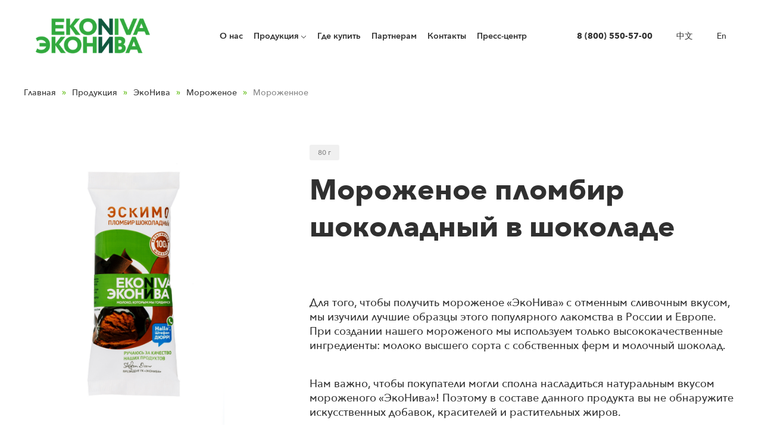

--- FILE ---
content_type: text/html; charset=UTF-8
request_url: https://www.ekoniva-moloko.com/catalog/ice-cream/chocolate-ice-cream-ice-cream-80-g
body_size: 6463
content:
<!DOCTYPE html>
<html lang="ru">
<head>
    <meta charset="UTF-8">
    <meta name="theme-color" content="#ffffff" />
    <meta name="viewport" content="width=device-width, initial-scale=1, user-scalable=no">
    <meta name="language" lang="ru" />
    <link href="https://www.ekoniva-moloko.com/favicon.png" rel="shortcut icon" type="image/png" />
    <meta name="csrf-param" content="_csrf-frontend">
<meta name="csrf-token" content="NqWw1CHjVQ-VJDG5HIVQ0ud7-IFM5W3Q3SrCHPsofKRSxoe_RY4aZOB3Cct36Ci0lDGf23yIWeCRRLBmn1ofzQ==">
    <title> Мороженое пломбир шоколадный в шоколаде</title>
    <meta property="og:title" content=" Мороженое пломбир шоколадный в шоколаде">
<meta property="og:type" content="website">
<link type="image/png" href="https://www.ekoniva-moloko.com/favicon.png" rel="shortcut icon">
<link href="/assets/common.min.css?v=1759221991" rel="stylesheet">
<link href="/assets/site.min.css?v=1759222037" rel="stylesheet">
<link href="/assets/47c1a212/css/index.css?v=1759221980" rel="stylesheet">    <!-- Google Tag Manager -->
<script>(function(w,d,s,l,i){w[l]=w[l]||[];w[l].push({'gtm.start':
new Date().getTime(),event:'gtm.js'});var f=d.getElementsByTagName(s)[0],
j=d.createElement(s),dl=l!='dataLayer'?'&l='+l:'';j.async=true;j.src=
'https://www.googletagmanager.com/gtm.js?id='+i+dl;f.parentNode.insertBefore(j,f);
})(window,document,'script','dataLayer','GTM-WM2GWNV');</script>
<!-- End Google Tag Manager -->

<!-- Global site tag (gtag.js) - Google Analytics -->
<script async src="https://www.googletagmanager.com/gtag/js?id=UA-130103944-1"></script>
<script>
  window.dataLayer = window.dataLayer || [];
  function gtag(){dataLayer.push(arguments);}
  gtag('js', new Date());

  gtag('config', 'UA-130103944-1');
</script>

<!-- Yandex.Metrika counter -->
<script type="text/javascript" >
   (function(m,e,t,r,i,k,a){m[i]=m[i]||function(){(m[i].a=m[i].a||[]).push(arguments)};
   m[i].l=1*new Date();k=e.createElement(t),a=e.getElementsByTagName(t)[0],k.async=1,k.src=r,a.parentNode.insertBefore(k,a)})
   (window, document, "script", "https://mc.yandex.ru/metrika/tag.js", "ym");

   ym(51357817, "init", {
        clickmap:true,
        trackLinks:true,
        accurateTrackBounce:true,
        webvisor:true
   });
</script>

<!-- /Yandex.Metrika counter -->

<meta name="yandex-verification" content="aa42bdd1981bb5de" />

<!-- Yandex.Metrika counter -->
<script type="text/javascript" >
   (function(m,e,t,r,i,k,a){m[i]=m[i]||function(){(m[i].a=m[i].a||[]).push(arguments)};
   m[i].l=1*new Date();
   for (var j = 0; j < document.scripts.length; j++) {if (document.scripts[j].src === r) { return; }}
   k=e.createElement(t),a=e.getElementsByTagName(t)[0],k.async=1,k.src=r,a.parentNode.insertBefore(k,a)})
   (window, document, "script", "https://mc.yandex.ru/metrika/tag.js", "ym");

   ym(102273399, "init", {
        clickmap:true,
        trackLinks:true,
        accurateTrackBounce:true,
        webvisor:true
   });
</script>
<noscript><div><img src="https://mc.yandex.ru/watch/102273399" style="position:absolute; left:-9999px;" alt="" /></div></noscript>
</head>
<body><!-- Google Tag Manager (noscript) -->
<noscript><iframe src="https://www.googletagmanager.com/ns.html?id=GTM-WM2GWNV"
height="0" width="0" style="display:none;visibility:hidden"></iframe></noscript>
<!-- End Google Tag Manager (noscript) -->
<noscript><div><img src="https://mc.yandex.ru/watch/51357817" style="position:absolute; left:-9999px;" alt="" /></div></noscript><!-- Page -->
<div class="page" id="root">
    <header class="header  js-header">
    <div class="header__inner"><a class="header__logo" href="https://www.ekoniva-moloko.com/"></a><div class="header__nav js-header-menu">
            <nav class="nav">
                <ul><li class="header__chapter"><a class="header__link header__link_without_submenu" href="https://www.ekoniva-moloko.com/about">O нас</a></li><li class="header__chapter"><span class="header__link header__link_with_submenu">Продукция</span><div class="header__items">
                                        <ul class="header__items-list"><a class="header__item" href="https://www.ekoniva-moloko.com/catalog">Каталог продуктов</a><a class="header__item" href="https://www.ekoniva-moloko.com/organic">Organic</a><a class="header__item" href="https://highfocus.ekoniva-moloko.com/" target="_blank">High Focus</a><a class="header__item" href="https://www.ekoniva-moloko.com/meal">Готовая еда</a></ul>
                                    </div></li><li class="header__chapter"><a class="header__link header__link_without_submenu" href="https://www.ekoniva-moloko.com/where">Где купить</a></li><li class="header__chapter"><a class="header__link header__link_without_submenu" href="https://www.ekoniva-moloko.com/partners">Партнерам</a></li><li class="header__chapter"><a class="header__link header__link_without_submenu" href="https://www.ekoniva-moloko.com/contacts">Контакты</a></li><li class="header__chapter"><a class="header__link header__link_without_submenu" href="https://www.ekoniva-moloko.com/media">Пресс-центр</a></li></ul>
            </nav>
        </div>

        <div class="header__extra-menu">
            <ul>
                <li class="header__telephone ">
                    <a href="tel:+78005505700" class="header__link">8 (800) 550-57-00</a>
                </li>

                <li class="header__language header__extra-menu-item">
                    <a href="/cn" class="header__link">中文</a>
                </li>

                <li class="header__language header__extra-menu-item">
                    <a href="/en" class="header__link">En</a>
                </li>

                <li class="header__search header__extra-menu-item " style="display: none;">
                    <button class="header__search-button">
                        <svg width="13" height="15" viewBox="0 0 13 15" xmlns="http://www.w3.org/2000/svg">
                            <g transform="translate(1 1)" stroke="#FFF" stroke-width="2" fill="none" fill-rule="evenodd">
                                <circle cx="5" cy="5" r="5" />
                                <path d="M8 9l3 4" />
                            </g>
                        </svg>
                    </button>
                    <div class="header__search-wrapper">
                        <input type="text" name="search" id="search" class="header__search-input" placeholder="Молоко">
                    </div>
                </li>
                <li class="header__tools ">
                    <button type="button" class="js-menu-toggle">
                        <svg width="20" height="16" viewBox="0 0 20 16" xmlns="http://www.w3.org/2000/svg"><path d="M0 0h20v2H0V0zm0 7h20v2H0V7zm0 7h20v2H0v-2z" fill="#000" fill-rule="evenodd"></path></svg>
                    </button>
                </li>
            </ul>
            <button class="header__close-mobile-button"></button>
        </div>

        <div class="header-menu-mobile-bg header-menu-mobile-bg_hidden"></div>
        <div class="header-menu-mobile header-menu-mobile_hidden">
            <div class="header-menu-mobile__inner">
                <div class="header-menu-mobile__header">
                    <a class="header__logo" href="https://www.ekoniva-moloko.com/"></a>
                    <ul class="header-menu-mobile__langs">
                        <li class="header-menu-mobile__lang">
                            <a href="/cn" class="header__link">中文</a>
                        </li>

                        <li class="header-menu-mobile__lang">
                            <a href="/en" class="header__link">En</a>
                        </li>
                    </ul>

                    <div class="header-menu-mobile__close-btn-block">
                        <button class="header-menu-mobile__close-btn"></button>
                    </div>
                </div>

                <div class="header-menu-mobile__nav">
                    <div class="menu-mobile-nav__col"><a class="menu-mobile-nav__item" href="https://www.ekoniva-moloko.com/about">O нас</a><a class="menu-mobile-nav__item" href="https://www.ekoniva-moloko.com/where">Где купить</a><a class="menu-mobile-nav__item" href="https://www.ekoniva-moloko.com/partners">Партнерам</a><a class="menu-mobile-nav__item" href="https://www.ekoniva-moloko.com/contacts">Контакты</a><a class="menu-mobile-nav__item" href="https://www.ekoniva-moloko.com/media">Пресс-центр</a></div>
                    <div class="menu-mobile-nav__col"><a class="menu-mobile-nav__item" href="https://www.ekoniva-moloko.com/catalog">Каталог продуктов</a><a class="menu-mobile-nav__item" href="https://www.ekoniva-moloko.com/organic">Organic</a><a class="menu-mobile-nav__item" href="https://highfocus.ekoniva-moloko.com/" target="_blank">High Focus</a><a class="menu-mobile-nav__item" href="https://www.ekoniva-moloko.com/meal">Готовая еда</a><span class="menu-mobile-nav__item"></span></div>
                </div>

                <div class="header-menu-mobile__extra-block">
                    <a class="excursion-block" href="https://www.ekoniva-moloko.com/amn">
                        <span class="excursion-block__picture"></span>
                        <span class="excursion-block__text">Узнать больше об экскурсиях</span>
                    </a>
                    <a class="feedback-block" href="https://www.ekoniva-moloko.com/stefan-durr">
                        <span class="feedback-block__picture"></span>
                        <span class="feedback-block__text">Программа обратной связи</span>
                    </a>
                    <a class="header-menu-mobile__link-block header-menu-mobile__link-block_breakfast" href="https://russkiyzavtrak.ru/" target="_blank">
                        <span class="header-menu-mobile__link-block-picture"></span>
                        <span class="header-menu-mobile__link-block-text"><span>Культурно-гастрономический проект</span><br>
                    «Русский завтрак»</span>
                    </a>
                    <a class="header-menu-mobile__link-block header-menu-mobile__link-block_sandwich" href="https://www.ekoniva-moloko.com/sandwich">
                        <span class="header-menu-mobile__link-block-picture"></span>
                        <span class="header-menu-mobile__link-block-text">Фирменные бутерброды</span>
                    </a>
                </div>

                <div class="header-menu-mobile__telephone-block">
                    <a href="tel:+78005505700">8 (800) 550-57-00</a>
                </div>

                <div class="header-menu-mobile__policy">
                    <a href="/uploads/21/politika_v_otnoshenii_pd_gk_en_apk_enpp_0109_2022.pdf" target="_blank" class="header-menu-mobile__policy-text">Политика защиты персональных данных</a>
                </div>
                <div class="header-menu-mobile__footer">
                    <div class="footer__social">
                        <a href="https://vk.com/ekoniva.moloko" class="social__vk" target="_blank"></a><a 
href="https://www.youtube.com/channel/UC9nxs9aoPzV_86QPb7eCVrg" class="social__youtube" target="_blank"></a>
<a href="https://ok.ru/group/54855454818399" class="social__ok" target="_blank"></a>
<a href="https://t.me/+R1bienkNE-A0MzYy" class="social__tele" target="_blank"></a>
<a href="https://rutube.ru/channel/40171511/" class="social__rutube" target="_blank"></a>
                    </div>
                </div>
            </div>
        </div>
    </div>
</header>    <div id="pjax-product-page" class="product" data-pjax-container="" data-pjax-push-state data-pjax-timeout="1000"><div class="container">
    <div class="product__breadcrumbs">
        <div class="breadcrumbs">
            <a href="https://www.ekoniva-moloko.com/" data-pjax="0" class="breadcrumbs__item">
                Главная            </a>
            <a href="https://www.ekoniva-moloko.com/catalog" data-pjax="0" class="breadcrumbs__item">
                Продукция            </a><a href="https://www.ekoniva-moloko.com/catalog/ekoniva" data-pjax="0" class="breadcrumbs__item">
                    ЭкоНива                </a><a href="https://www.ekoniva-moloko.com/catalog/ice-cream" data-pjax="0" class="breadcrumbs__item">
                    Мороженое                    </a><span class="breadcrumbs__item breadcrumbs__item_active">Мороженное</span></div>
    </div>

    <div class="product__info_mobile">
        <div class="product__head"><div class="product__size">80 г</div><div class="product__title product__title_active"> Мороженое пломбир шоколадный в шоколаде</div>
        </div>
    </div>

    <div class="product__main">
        <div class="product__view">
            <div class="product__slider" data-gallery="0">
                <div class="js-product-slider product-slider slider">

                    <div class="product-slider__swiper-outer" data-elem="product-slider__swiper-outer">
                        <div class="swiper product-slider__swiper" data-elem="product-slider__swiper">
                            <div class="swiper-wrapper product-slider__swiper-wrapper" data-elem="product-slider__swiper-wrapper"><div class="swiper-slide product-slider__swiper-slide" data-elem="product-slider__swiper-slide">
                                        <img class="product-slider__firstPic product-slider__swiper-slide-img" src="/uploads/7/eskimo_chokolate.jpg" alt="" data-id="656" data-elem="product-slider__swiper-slide-img">                                    </div></div>
                        </div>
                        <div class="swiper-button-prev product-slider__swiper-button-prev slick-prev slick-arrow" data-elem="product-slider__swiper-button-prev"></div>
                        <div class="swiper-button-next product-slider__swiper-button-next slick-next slick-arrow" data-elem="product-slider__swiper-button-next"></div>
                    </div>
                    <div class="product-slider__thumbs" data-elem="product-slider__thumbs"><a class="product-slider__thumb css-thumb-selected" href="/uploads/7/eskimo_chokolate.jpg" target="_blank" data-pjax="0" data-id="656" data-elem="product-slider__thumb" data-pswp-src="/uploads/7/eskimo_chokolate.jpg" data-pswp-width="1467" data-pswp-height="2200"><img class="product-slider__thumb-img" src="/thumbs/7/eskimo_chokolate___60695363-42x32x0-c.jpg" alt=""></a></div></div>
            </div>
        </div>

        <div class="product__info">
            <div class="product__head"><div class="product__size">80 г</div><h1 class="product__title product__title_active"> Мороженое пломбир шоколадный в шоколаде</h1>
            </div>
            <div class="product__description"><div class="product__text">
<p style="text-align: justify;" class=" modal__text modal__text_m"> </p>

<p style="text-align: justify;" class=" modal__text modal__text_m"><meta charset="utf-8"></p>

<p dir="ltr" class=" modal__text modal__text_m">Для того, чтобы получить мороженое «ЭкоНива» с отменным сливочным вкусом, мы изучили лучшие образцы этого популярного лакомства в России и Европе. При создании нашего мороженого мы используем только высококачественные ингредиенты: молоко высшего сорта с собственных ферм и молочный шоколад.</p>

<p dir="ltr" class=" modal__text modal__text_m">Нам важно, чтобы покупатели могли сполна насладиться натуральным вкусом мороженого «ЭкоНива»! Поэтому в составе данного продукта вы не обнаружите искусственных добавок, красителей и растительных жиров.</p>
</div>
            </div>
            <div class="product__specifiсs">
                <div class="product__filters"><div class="product__filter product__filter_tastes">
    <div class="product__filter-title">Вкус:</div>
    <div class="product__filter-container"><a href="https://www.ekoniva-moloko.com/catalog/ice-cream/strawberry-ice-cream-70-g" data-id="18" class="product__filter-item ">клубника</a><a href="https://www.ekoniva-moloko.com/catalog/ice-cream/chocolate-ice-cream-ice-cream-80-g" data-id="38" class="product__filter-item product__filter-item_active">шоколад</a><a href="https://www.ekoniva-moloko.com/catalog/ice-cream/vanilla-ice-cream-ice-cream-70-g" data-id="39" class="product__filter-item ">ваниль</a></div>
    <div class="product__filter-container-mob">
        <div class="select">
            <select class="select-js" data-type="tastes"><option value="18">клубника</option><option value="38" selected="selected">шоколад</option><option value="39">ваниль</option></select>
        </div>
    </div>
</div></div><div class="product__consist">
    <div class="product__consist-row">
        <div class="product__consist-col">
            <div class="product__consist-title">На 100 г продукта:</div>
            <ul class="product__contents"><li class="product__contents-item">
                    <span class="product__contents-key">Белки</span>
                    <span class="product__contents-value" data-type="proteins"> 3,8 г</span>
                    </li><li class="product__contents-item">
                    <span class="product__contents-key">Жиры</span>
                    <span class="product__contents-value" data-type="fats"> 21,5 г</span>
                    </li><li class="product__contents-item">
                    <span class="product__contents-key">Углеводы</span>
                    <span class="product__contents-value" data-type="carbohydrates"> 25,5 г</span>
                    </li><li class="product__contents-item">
                    <span class="product__contents-key">Калорийность</span>
                    <span class="product__contents-value" data-type="calorie">311 ккал</span>
                    </li></ul>
        </div>
    </div>
</div>            </div>
        </div>
    </div>
    </div></div><div class="banner">
    <a href="https://www.ekoniva-moloko.com/where" class="banner__map-pic"></a>
    <a href="https://www.ekoniva-moloko.com/where" class="banner__link">Где купить продукцию «ЭкоНивы»?</a>
</div>    <footer class="footer">
    <div class="footer__inner">
        <div class="footer__contacts">
            <a href="https://www.ekoniva-moloko.com/" class="footer__logo"></a>
            <a href="https://xn--b1aedfedwqbdfbnzkf0oe.xn--p1ai/" target="_blank" rel="nofollow" class="footer__npr-logo">
                <span>Участник проекта<br>
                    «Производительность труда»</span></a>
            <div class="footer__email-block" style="display: none;">
                <form class="email-form form-main" action="" method="get" onsubmit="return false;">
                    <div class="email-input-wrapper">
                        <input class="email-input" type="email" name="subscribe-email" placeholder="Ваш email" required>
                    </div>
                    <input class="email-submit form-submit" type="submit" value="Подписаться">
                </form>
                <div class="form-success email-form__success-msg">
                    <i class="email-form__success-icon"></i>
                    <span class="email-form__success-text">Подписка успешно оформлена</span>
                </div>
            </div>
            <div class="footer__contact-block">
                <a class="footer__mail" href="mailto:contact@ekoniva-moloko.com">contact@ekoniva-moloko.com</a>
                <div class="footer__social">
                    <a href="https://vk.com/ekoniva.moloko" class="social__vk" target="_blank"></a><a 
href="https://www.youtube.com/channel/UC9nxs9aoPzV_86QPb7eCVrg" class="social__youtube" target="_blank"></a>
<a href="https://ok.ru/group/54855454818399" class="social__ok" target="_blank"></a>
<a href="https://t.me/+R1bienkNE-A0MzYy" class="social__tele" target="_blank"></a>
<a href="https://rutube.ru/channel/40171511/" class="social__rutube" target="_blank"></a>
                </div>
            </div>
            <div class="footer__nav-mobile">
                <div class="menu-mobile-nav__col"><a class="menu-mobile-nav__item" href="https://www.ekoniva-moloko.com/about">O нас</a><a class="menu-mobile-nav__item" href="https://www.ekoniva-moloko.com/where">Где купить</a><a class="menu-mobile-nav__item" href="https://www.ekoniva-moloko.com/contacts">Контакты</a><a class="menu-mobile-nav__item" href="https://www.ekoniva-moloko.com/media">Пресс-центр</a></div>
            </div>
        </div>
        <div class="footer__menu">
            <div class="footer__copyright-block">
                <p>© 2018-2025 «ЭкоНива»                    <a href="/uploads/21/politika_v_otnoshenii_pd_gk_en_apk_enpp_0109_2022.pdf" target="_blank" class="footer__policy">Политика защиты персональных данных</a></p>
            </div>
            <div class="footer__nav">
                <ul><li><a class="menu-mobile-nav__item" href="https://www.ekoniva-moloko.com/about">O нас</a></li><li><a class="menu-mobile-nav__item" href="https://www.ekoniva-moloko.com/where">Где купить</a></li><li><a class="menu-mobile-nav__item" href="https://www.ekoniva-moloko.com/contacts">Контакты</a></li><li><a class="menu-mobile-nav__item" href="https://www.ekoniva-moloko.com/media">Пресс-центр</a></li></ul>
            </div>
            <div class="footer__contact-block footer__contact-block_mobile">
                <a class="footer__mail" href="mailto:contact@ekoniva-moloko.com">contact@ekoniva-moloko.com</a>
                <a href="/uploads/21/politika_v_otnoshenii_pd_gk_en_apk_enpp_0109_2022.pdf" target="_blank" class="footer__policy-mobile">Политика защиты персональных данных</a>
                <div class="footer__social">
                    <a href="https://vk.com/ekoniva.moloko" class="social__vk" target="_blank"></a><a 
href="https://www.youtube.com/channel/UC9nxs9aoPzV_86QPb7eCVrg" class="social__youtube" target="_blank"></a>
<a href="https://ok.ru/group/54855454818399" class="social__ok" target="_blank"></a>
<a href="https://t.me/+R1bienkNE-A0MzYy" class="social__tele" target="_blank"></a>
<a href="https://rutube.ru/channel/40171511/" class="social__rutube" target="_blank"></a>
                </div>
                <div class="footer__copyright-block-mobile">
                    <p>© 2018-2025 «ЭкоНива»</p>
                </div>
            </div>
        </div>
    </div>
</footer></div><script src="/assets/common.min.js?v=1759221990"></script>
<script src="/assets/205480d4/jquery.pjax.js?v=1759222093"></script>
<script src="/assets/site.min.js?v=1759222035"></script>
<script src="/assets/47c1a212/js/index.js?v=1759221980"></script>
<script>jQuery(function ($) {
jQuery(document).pjax("#pjax-product-page a", {"push":true,"replace":false,"timeout":1000,"scrollTo":false,"container":"#pjax-product-page"});
jQuery(document).off("submit", "#pjax-product-page form[data-pjax]").on("submit", "#pjax-product-page form[data-pjax]", function (event) {jQuery.pjax.submit(event, {"push":true,"replace":false,"timeout":1000,"scrollTo":false,"container":"#pjax-product-page"});});

  let vh = window.innerHeight * 0.01;
  document.documentElement.style.setProperty('--vh', `${vh}px`);
  window.addEventListener('resize', () => {
    let vh = window.innerHeight * 0.01;
    document.documentElement.style.setProperty('--vh', `${vh}px`);
  });

});</script></body>
</html>

--- FILE ---
content_type: text/css
request_url: https://www.ekoniva-moloko.com/assets/site.min.css?v=1759222037
body_size: 414323
content:
/*! jQuery UI - v1.12.1 - 2016-09-14
* http://jqueryui.com
* Includes: core.css, accordion.css, autocomplete.css, menu.css, button.css, controlgroup.css, checkboxradio.css, datepicker.css, dialog.css, draggable.css, resizable.css, progressbar.css, selectable.css, selectmenu.css, slider.css, sortable.css, spinner.css, tabs.css, tooltip.css, theme.css
* To view and modify this theme, visit http://jqueryui.com/themeroller/?ffDefault=Arial%2CHelvetica%2Csans-serif&fsDefault=1em&fwDefault=normal&cornerRadius=3px&bgColorHeader=e9e9e9&bgTextureHeader=flat&borderColorHeader=dddddd&fcHeader=333333&iconColorHeader=444444&bgColorContent=ffffff&bgTextureContent=flat&borderColorContent=dddddd&fcContent=333333&iconColorContent=444444&bgColorDefault=f6f6f6&bgTextureDefault=flat&borderColorDefault=c5c5c5&fcDefault=454545&iconColorDefault=777777&bgColorHover=ededed&bgTextureHover=flat&borderColorHover=cccccc&fcHover=2b2b2b&iconColorHover=555555&bgColorActive=007fff&bgTextureActive=flat&borderColorActive=003eff&fcActive=ffffff&iconColorActive=ffffff&bgColorHighlight=fffa90&bgTextureHighlight=flat&borderColorHighlight=dad55e&fcHighlight=777620&iconColorHighlight=777620&bgColorError=fddfdf&bgTextureError=flat&borderColorError=f1a899&fcError=5f3f3f&iconColorError=cc0000&bgColorOverlay=aaaaaa&bgTextureOverlay=flat&bgImgOpacityOverlay=0&opacityOverlay=30&bgColorShadow=666666&bgTextureShadow=flat&bgImgOpacityShadow=0&opacityShadow=30&thicknessShadow=5px&offsetTopShadow=0px&offsetLeftShadow=0px&cornerRadiusShadow=8px
* Copyright jQuery Foundation and other contributors; Licensed MIT */.ui-helper-hidden{display:none}.ui-helper-hidden-accessible{border:0;clip:rect(0 0 0 0);height:1px;margin:-1px;overflow:hidden;padding:0;position:absolute;width:1px}.ui-helper-reset{margin:0;padding:0;border:0;outline:0;line-height:1.3;text-decoration:none;font-size:100%;list-style:none}.ui-helper-clearfix:before,.ui-helper-clearfix:after{content:"";display:table;border-collapse:collapse}.ui-helper-clearfix:after{clear:both}.ui-helper-zfix{width:100%;height:100%;top:0;left:0;position:absolute;opacity:0;filter:Alpha(Opacity=0)}.ui-front{z-index:100}.ui-state-disabled{cursor:default!important;pointer-events:none}.ui-icon{display:inline-block;vertical-align:middle;margin-top:-.25em;position:relative;text-indent:-99999px;overflow:hidden;background-repeat:no-repeat}.ui-widget-icon-block{left:50%;margin-left:-8px;display:block}.ui-widget-overlay{position:fixed;top:0;left:0;width:100%;height:100%}.ui-accordion .ui-accordion-header{display:block;cursor:pointer;position:relative;margin:2px 0 0 0;padding:.5em .5em .5em .7em;font-size:100%}.ui-accordion .ui-accordion-content{padding:1em 2.2em;border-top:0;overflow:auto}.ui-autocomplete{position:absolute;top:0;left:0;cursor:default}.ui-menu{list-style:none;padding:0;margin:0;display:block;outline:0}.ui-menu .ui-menu{position:absolute}.ui-menu .ui-menu-item{margin:0;cursor:pointer;list-style-image:url("[data-uri]")}.ui-menu .ui-menu-item-wrapper{position:relative;padding:3px 1em 3px .4em}.ui-menu .ui-menu-divider{margin:5px 0;height:0;font-size:0;line-height:0;border-width:1px 0 0 0}.ui-menu .ui-state-focus,.ui-menu .ui-state-active{margin:-1px}.ui-menu-icons{position:relative}.ui-menu-icons .ui-menu-item-wrapper{padding-left:2em}.ui-menu .ui-icon{position:absolute;top:0;bottom:0;left:.2em;margin:auto 0}.ui-menu .ui-menu-icon{left:auto;right:0}.ui-button{padding:.4em 1em;display:inline-block;position:relative;line-height:normal;margin-right:.1em;cursor:pointer;vertical-align:middle;text-align:center;-webkit-user-select:none;-moz-user-select:none;-ms-user-select:none;user-select:none;overflow:visible}.ui-button,.ui-button:link,.ui-button:visited,.ui-button:hover,.ui-button:active{text-decoration:none}.ui-button-icon-only{width:2em;box-sizing:border-box;text-indent:-9999px;white-space:nowrap}input.ui-button.ui-button-icon-only{text-indent:0}.ui-button-icon-only .ui-icon{position:absolute;top:50%;left:50%;margin-top:-8px;margin-left:-8px}.ui-button.ui-icon-notext .ui-icon{padding:0;width:2.1em;height:2.1em;text-indent:-9999px;white-space:nowrap}input.ui-button.ui-icon-notext .ui-icon{width:auto;height:auto;text-indent:0;white-space:normal;padding:.4em 1em}input.ui-button::-moz-focus-inner,button.ui-button::-moz-focus-inner{border:0;padding:0}.ui-controlgroup{vertical-align:middle;display:inline-block}.ui-controlgroup>.ui-controlgroup-item{float:left;margin-left:0;margin-right:0}.ui-controlgroup>.ui-controlgroup-item:focus,.ui-controlgroup>.ui-controlgroup-item.ui-visual-focus{z-index:9999}.ui-controlgroup-vertical>.ui-controlgroup-item{display:block;float:none;width:100%;margin-top:0;margin-bottom:0;text-align:left}.ui-controlgroup-vertical .ui-controlgroup-item{box-sizing:border-box}.ui-controlgroup .ui-controlgroup-label{padding:.4em 1em}.ui-controlgroup .ui-controlgroup-label span{font-size:80%}.ui-controlgroup-horizontal .ui-controlgroup-label+.ui-controlgroup-item{border-left:none}.ui-controlgroup-vertical .ui-controlgroup-label+.ui-controlgroup-item{border-top:0}.ui-controlgroup-horizontal .ui-controlgroup-label.ui-widget-content{border-right:0}.ui-controlgroup-vertical .ui-controlgroup-label.ui-widget-content{border-bottom:0}.ui-controlgroup-vertical .ui-spinner-input{width:75%;width:calc(100% - 2.4em)}.ui-controlgroup-vertical .ui-spinner .ui-spinner-up{border-top-style:solid}.ui-checkboxradio-label .ui-icon-background{box-shadow:inset 1px 1px 1px #ccc;border-radius:.12em;border:0}.ui-checkboxradio-radio-label .ui-icon-background{width:16px;height:16px;border-radius:1em;overflow:visible;border:0}.ui-checkboxradio-radio-label.ui-checkboxradio-checked .ui-icon,.ui-checkboxradio-radio-label.ui-checkboxradio-checked:hover .ui-icon{background-image:none;width:8px;height:8px;border-width:4px;border-style:solid}.ui-checkboxradio-disabled{pointer-events:none}.ui-datepicker{width:17em;padding:.2em .2em 0;display:none}.ui-datepicker .ui-datepicker-header{position:relative;padding:.2em 0}.ui-datepicker .ui-datepicker-prev,.ui-datepicker .ui-datepicker-next{position:absolute;top:2px;width:1.8em;height:1.8em}.ui-datepicker .ui-datepicker-prev-hover,.ui-datepicker .ui-datepicker-next-hover{top:1px}.ui-datepicker .ui-datepicker-prev{left:2px}.ui-datepicker .ui-datepicker-next{right:2px}.ui-datepicker .ui-datepicker-prev-hover{left:1px}.ui-datepicker .ui-datepicker-next-hover{right:1px}.ui-datepicker .ui-datepicker-prev span,.ui-datepicker .ui-datepicker-next span{display:block;position:absolute;left:50%;margin-left:-8px;top:50%;margin-top:-8px}.ui-datepicker .ui-datepicker-title{margin:0 2.3em;line-height:1.8em;text-align:center}.ui-datepicker .ui-datepicker-title select{font-size:1em;margin:1px 0}.ui-datepicker select.ui-datepicker-month,.ui-datepicker select.ui-datepicker-year{width:45%}.ui-datepicker table{width:100%;font-size:.9em;border-collapse:collapse;margin:0 0 .4em}.ui-datepicker th{padding:.7em .3em;text-align:center;font-weight:bold;border:0}.ui-datepicker td{border:0;padding:1px}.ui-datepicker td span,.ui-datepicker td a{display:block;padding:.2em;text-align:right;text-decoration:none}.ui-datepicker .ui-datepicker-buttonpane{background-image:none;margin:.7em 0 0 0;padding:0 .2em;border-left:0;border-right:0;border-bottom:0}.ui-datepicker .ui-datepicker-buttonpane button{float:right;margin:.5em .2em .4em;cursor:pointer;padding:.2em .6em .3em .6em;width:auto;overflow:visible}.ui-datepicker .ui-datepicker-buttonpane button.ui-datepicker-current{float:left}.ui-datepicker.ui-datepicker-multi{width:auto}.ui-datepicker-multi .ui-datepicker-group{float:left}.ui-datepicker-multi .ui-datepicker-group table{width:95%;margin:0 auto .4em}.ui-datepicker-multi-2 .ui-datepicker-group{width:50%}.ui-datepicker-multi-3 .ui-datepicker-group{width:33.3%}.ui-datepicker-multi-4 .ui-datepicker-group{width:25%}.ui-datepicker-multi .ui-datepicker-group-last .ui-datepicker-header,.ui-datepicker-multi .ui-datepicker-group-middle .ui-datepicker-header{border-left-width:0}.ui-datepicker-multi .ui-datepicker-buttonpane{clear:left}.ui-datepicker-row-break{clear:both;width:100%;font-size:0}.ui-datepicker-rtl{direction:rtl}.ui-datepicker-rtl .ui-datepicker-prev{right:2px;left:auto}.ui-datepicker-rtl .ui-datepicker-next{left:2px;right:auto}.ui-datepicker-rtl .ui-datepicker-prev:hover{right:1px;left:auto}.ui-datepicker-rtl .ui-datepicker-next:hover{left:1px;right:auto}.ui-datepicker-rtl .ui-datepicker-buttonpane{clear:right}.ui-datepicker-rtl .ui-datepicker-buttonpane button{float:left}.ui-datepicker-rtl .ui-datepicker-buttonpane button.ui-datepicker-current,.ui-datepicker-rtl .ui-datepicker-group{float:right}.ui-datepicker-rtl .ui-datepicker-group-last .ui-datepicker-header,.ui-datepicker-rtl .ui-datepicker-group-middle .ui-datepicker-header{border-right-width:0;border-left-width:1px}.ui-datepicker .ui-icon{display:block;text-indent:-99999px;overflow:hidden;background-repeat:no-repeat;left:.5em;top:.3em}.ui-dialog{position:absolute;top:0;left:0;padding:.2em;outline:0}.ui-dialog .ui-dialog-titlebar{padding:.4em 1em;position:relative}.ui-dialog .ui-dialog-title{float:left;margin:.1em 0;white-space:nowrap;width:90%;overflow:hidden;text-overflow:ellipsis}.ui-dialog .ui-dialog-titlebar-close{position:absolute;right:.3em;top:50%;width:20px;margin:-10px 0 0 0;padding:1px;height:20px}.ui-dialog .ui-dialog-content{position:relative;border:0;padding:.5em 1em;background:0;overflow:auto}.ui-dialog .ui-dialog-buttonpane{text-align:left;border-width:1px 0 0 0;background-image:none;margin-top:.5em;padding:.3em 1em .5em .4em}.ui-dialog .ui-dialog-buttonpane .ui-dialog-buttonset{float:right}.ui-dialog .ui-dialog-buttonpane button{margin:.5em .4em .5em 0;cursor:pointer}.ui-dialog .ui-resizable-n{height:2px;top:0}.ui-dialog .ui-resizable-e{width:2px;right:0}.ui-dialog .ui-resizable-s{height:2px;bottom:0}.ui-dialog .ui-resizable-w{width:2px;left:0}.ui-dialog .ui-resizable-se,.ui-dialog .ui-resizable-sw,.ui-dialog .ui-resizable-ne,.ui-dialog .ui-resizable-nw{width:7px;height:7px}.ui-dialog .ui-resizable-se{right:0;bottom:0}.ui-dialog .ui-resizable-sw{left:0;bottom:0}.ui-dialog .ui-resizable-ne{right:0;top:0}.ui-dialog .ui-resizable-nw{left:0;top:0}.ui-draggable .ui-dialog-titlebar{cursor:move}.ui-draggable-handle{-ms-touch-action:none;touch-action:none}.ui-resizable{position:relative}.ui-resizable-handle{position:absolute;font-size:.1px;display:block;-ms-touch-action:none;touch-action:none}.ui-resizable-disabled .ui-resizable-handle,.ui-resizable-autohide .ui-resizable-handle{display:none}.ui-resizable-n{cursor:n-resize;height:7px;width:100%;top:-5px;left:0}.ui-resizable-s{cursor:s-resize;height:7px;width:100%;bottom:-5px;left:0}.ui-resizable-e{cursor:e-resize;width:7px;right:-5px;top:0;height:100%}.ui-resizable-w{cursor:w-resize;width:7px;left:-5px;top:0;height:100%}.ui-resizable-se{cursor:se-resize;width:12px;height:12px;right:1px;bottom:1px}.ui-resizable-sw{cursor:sw-resize;width:9px;height:9px;left:-5px;bottom:-5px}.ui-resizable-nw{cursor:nw-resize;width:9px;height:9px;left:-5px;top:-5px}.ui-resizable-ne{cursor:ne-resize;width:9px;height:9px;right:-5px;top:-5px}.ui-progressbar{height:2em;text-align:left;overflow:hidden}.ui-progressbar .ui-progressbar-value{margin:-1px;height:100%}.ui-progressbar .ui-progressbar-overlay{background:url("[data-uri]");height:100%;filter:alpha(opacity=25);opacity:.25}.ui-progressbar-indeterminate .ui-progressbar-value{background-image:none}.ui-selectable{-ms-touch-action:none;touch-action:none}.ui-selectable-helper{position:absolute;z-index:100;border:1px dotted black}.ui-selectmenu-menu{padding:0;margin:0;position:absolute;top:0;left:0;display:none}.ui-selectmenu-menu .ui-menu{overflow:auto;overflow-x:hidden;padding-bottom:1px}.ui-selectmenu-menu .ui-menu .ui-selectmenu-optgroup{font-size:1em;font-weight:bold;line-height:1.5;padding:2px .4em;margin:.5em 0 0 0;height:auto;border:0}.ui-selectmenu-open{display:block}.ui-selectmenu-text{display:block;margin-right:20px;overflow:hidden;text-overflow:ellipsis}.ui-selectmenu-button.ui-button{text-align:left;white-space:nowrap;width:14em}.ui-selectmenu-icon.ui-icon{float:right;margin-top:0}.ui-slider{position:relative;text-align:left}.ui-slider .ui-slider-handle{position:absolute;z-index:2;width:1.2em;height:1.2em;cursor:default;-ms-touch-action:none;touch-action:none}.ui-slider .ui-slider-range{position:absolute;z-index:1;font-size:.7em;display:block;border:0;background-position:0 0}.ui-slider.ui-state-disabled .ui-slider-handle,.ui-slider.ui-state-disabled .ui-slider-range{filter:inherit}.ui-slider-horizontal{height:.8em}.ui-slider-horizontal .ui-slider-handle{top:-.3em;margin-left:-.6em}.ui-slider-horizontal .ui-slider-range{top:0;height:100%}.ui-slider-horizontal .ui-slider-range-min{left:0}.ui-slider-horizontal .ui-slider-range-max{right:0}.ui-slider-vertical{width:.8em;height:100px}.ui-slider-vertical .ui-slider-handle{left:-.3em;margin-left:0;margin-bottom:-.6em}.ui-slider-vertical .ui-slider-range{left:0;width:100%}.ui-slider-vertical .ui-slider-range-min{bottom:0}.ui-slider-vertical .ui-slider-range-max{top:0}.ui-sortable-handle{-ms-touch-action:none;touch-action:none}.ui-spinner{position:relative;display:inline-block;overflow:hidden;padding:0;vertical-align:middle}.ui-spinner-input{border:0;background:0;color:inherit;padding:.222em 0;margin:.2em 0;vertical-align:middle;margin-left:.4em;margin-right:2em}.ui-spinner-button{width:1.6em;height:50%;font-size:.5em;padding:0;margin:0;text-align:center;position:absolute;cursor:default;display:block;overflow:hidden;right:0}.ui-spinner a.ui-spinner-button{border-top-style:none;border-bottom-style:none;border-right-style:none}.ui-spinner-up{top:0}.ui-spinner-down{bottom:0}.ui-tabs{position:relative;padding:.2em}.ui-tabs .ui-tabs-nav{margin:0;padding:.2em .2em 0}.ui-tabs .ui-tabs-nav li{list-style:none;float:left;position:relative;top:0;margin:1px .2em 0 0;border-bottom-width:0;padding:0;white-space:nowrap}.ui-tabs .ui-tabs-nav .ui-tabs-anchor{float:left;padding:.5em 1em;text-decoration:none}.ui-tabs .ui-tabs-nav li.ui-tabs-active{margin-bottom:-1px;padding-bottom:1px}.ui-tabs .ui-tabs-nav li.ui-tabs-active .ui-tabs-anchor,.ui-tabs .ui-tabs-nav li.ui-state-disabled .ui-tabs-anchor,.ui-tabs .ui-tabs-nav li.ui-tabs-loading .ui-tabs-anchor{cursor:text}.ui-tabs-collapsible .ui-tabs-nav li.ui-tabs-active .ui-tabs-anchor{cursor:pointer}.ui-tabs .ui-tabs-panel{display:block;border-width:0;padding:1em 1.4em;background:0}.ui-tooltip{padding:8px;position:absolute;z-index:9999;max-width:300px}body .ui-tooltip{border-width:2px}.ui-widget{font-family:Arial,Helvetica,sans-serif;font-size:1em}.ui-widget .ui-widget{font-size:1em}.ui-widget input,.ui-widget select,.ui-widget textarea,.ui-widget button{font-family:Arial,Helvetica,sans-serif;font-size:1em}.ui-widget.ui-widget-content{border:1px solid #c5c5c5}.ui-widget-content{border:1px solid #ddd;background:#fff;color:#333}.ui-widget-content a{color:#333}.ui-widget-header{border:1px solid #ddd;background:#e9e9e9;color:#333;font-weight:bold}.ui-widget-header a{color:#333}.ui-state-default,.ui-widget-content .ui-state-default,.ui-widget-header .ui-state-default,.ui-button,html .ui-button.ui-state-disabled:hover,html .ui-button.ui-state-disabled:active{border:1px solid #c5c5c5;background:#f6f6f6;font-weight:normal;color:#454545}.ui-state-default a,.ui-state-default a:link,.ui-state-default a:visited,a.ui-button,a:link.ui-button,a:visited.ui-button,.ui-button{color:#454545;text-decoration:none}.ui-state-hover,.ui-widget-content .ui-state-hover,.ui-widget-header .ui-state-hover,.ui-state-focus,.ui-widget-content .ui-state-focus,.ui-widget-header .ui-state-focus,.ui-button:hover,.ui-button:focus{border:1px solid #ccc;background:#ededed;font-weight:normal;color:#2b2b2b}.ui-state-hover a,.ui-state-hover a:hover,.ui-state-hover a:link,.ui-state-hover a:visited,.ui-state-focus a,.ui-state-focus a:hover,.ui-state-focus a:link,.ui-state-focus a:visited,a.ui-button:hover,a.ui-button:focus{color:#2b2b2b;text-decoration:none}.ui-visual-focus{box-shadow:0 0 3px 1px #5e9ed6}.ui-state-active,.ui-widget-content .ui-state-active,.ui-widget-header .ui-state-active,a.ui-button:active,.ui-button:active,.ui-button.ui-state-active:hover{border:1px solid #003eff;background:#007fff;font-weight:normal;color:#fff}.ui-icon-background,.ui-state-active .ui-icon-background{border:#003eff;background-color:#fff}.ui-state-active a,.ui-state-active a:link,.ui-state-active a:visited{color:#fff;text-decoration:none}.ui-state-highlight,.ui-widget-content .ui-state-highlight,.ui-widget-header .ui-state-highlight{border:1px solid #dad55e;background:#fffa90;color:#777620}.ui-state-checked{border:1px solid #dad55e;background:#fffa90}.ui-state-highlight a,.ui-widget-content .ui-state-highlight a,.ui-widget-header .ui-state-highlight a{color:#777620}.ui-state-error,.ui-widget-content .ui-state-error,.ui-widget-header .ui-state-error{border:1px solid #f1a899;background:#fddfdf;color:#5f3f3f}.ui-state-error a,.ui-widget-content .ui-state-error a,.ui-widget-header .ui-state-error a{color:#5f3f3f}.ui-state-error-text,.ui-widget-content .ui-state-error-text,.ui-widget-header .ui-state-error-text{color:#5f3f3f}.ui-priority-primary,.ui-widget-content .ui-priority-primary,.ui-widget-header .ui-priority-primary{font-weight:bold}.ui-priority-secondary,.ui-widget-content .ui-priority-secondary,.ui-widget-header .ui-priority-secondary{opacity:.7;filter:Alpha(Opacity=70);font-weight:normal}.ui-state-disabled,.ui-widget-content .ui-state-disabled,.ui-widget-header .ui-state-disabled{opacity:.35;filter:Alpha(Opacity=35);background-image:none}.ui-state-disabled .ui-icon{filter:Alpha(Opacity=35)}.ui-icon{width:16px;height:16px}.ui-icon,.ui-widget-content .ui-icon{background-image:url("c0c156dd/css/libs/images/ui-icons_444444_256x240.png")}.ui-widget-header .ui-icon{background-image:url("c0c156dd/css/libs/images/ui-icons_444444_256x240.png")}.ui-state-hover .ui-icon,.ui-state-focus .ui-icon,.ui-button:hover .ui-icon,.ui-button:focus .ui-icon{background-image:url("c0c156dd/css/libs/images/ui-icons_555555_256x240.png")}.ui-state-active .ui-icon,.ui-button:active .ui-icon{background-image:url("c0c156dd/css/libs/images/ui-icons_ffffff_256x240.png")}.ui-state-highlight .ui-icon,.ui-button .ui-state-highlight.ui-icon{background-image:url("c0c156dd/css/libs/images/ui-icons_777620_256x240.png")}.ui-state-error .ui-icon,.ui-state-error-text .ui-icon{background-image:url("c0c156dd/css/libs/images/ui-icons_cc0000_256x240.png")}.ui-button .ui-icon{background-image:url("c0c156dd/css/libs/images/ui-icons_777777_256x240.png")}.ui-icon-blank{background-position:16px 16px}.ui-icon-caret-1-n{background-position:0 0}.ui-icon-caret-1-ne{background-position:-16px 0}.ui-icon-caret-1-e{background-position:-32px 0}.ui-icon-caret-1-se{background-position:-48px 0}.ui-icon-caret-1-s{background-position:-65px 0}.ui-icon-caret-1-sw{background-position:-80px 0}.ui-icon-caret-1-w{background-position:-96px 0}.ui-icon-caret-1-nw{background-position:-112px 0}.ui-icon-caret-2-n-s{background-position:-128px 0}.ui-icon-caret-2-e-w{background-position:-144px 0}.ui-icon-triangle-1-n{background-position:0 -16px}.ui-icon-triangle-1-ne{background-position:-16px -16px}.ui-icon-triangle-1-e{background-position:-32px -16px}.ui-icon-triangle-1-se{background-position:-48px -16px}.ui-icon-triangle-1-s{background-position:-65px -16px}.ui-icon-triangle-1-sw{background-position:-80px -16px}.ui-icon-triangle-1-w{background-position:-96px -16px}.ui-icon-triangle-1-nw{background-position:-112px -16px}.ui-icon-triangle-2-n-s{background-position:-128px -16px}.ui-icon-triangle-2-e-w{background-position:-144px -16px}.ui-icon-arrow-1-n{background-position:0 -32px}.ui-icon-arrow-1-ne{background-position:-16px -32px}.ui-icon-arrow-1-e{background-position:-32px -32px}.ui-icon-arrow-1-se{background-position:-48px -32px}.ui-icon-arrow-1-s{background-position:-65px -32px}.ui-icon-arrow-1-sw{background-position:-80px -32px}.ui-icon-arrow-1-w{background-position:-96px -32px}.ui-icon-arrow-1-nw{background-position:-112px -32px}.ui-icon-arrow-2-n-s{background-position:-128px -32px}.ui-icon-arrow-2-ne-sw{background-position:-144px -32px}.ui-icon-arrow-2-e-w{background-position:-160px -32px}.ui-icon-arrow-2-se-nw{background-position:-176px -32px}.ui-icon-arrowstop-1-n{background-position:-192px -32px}.ui-icon-arrowstop-1-e{background-position:-208px -32px}.ui-icon-arrowstop-1-s{background-position:-224px -32px}.ui-icon-arrowstop-1-w{background-position:-240px -32px}.ui-icon-arrowthick-1-n{background-position:1px -48px}.ui-icon-arrowthick-1-ne{background-position:-16px -48px}.ui-icon-arrowthick-1-e{background-position:-32px -48px}.ui-icon-arrowthick-1-se{background-position:-48px -48px}.ui-icon-arrowthick-1-s{background-position:-64px -48px}.ui-icon-arrowthick-1-sw{background-position:-80px -48px}.ui-icon-arrowthick-1-w{background-position:-96px -48px}.ui-icon-arrowthick-1-nw{background-position:-112px -48px}.ui-icon-arrowthick-2-n-s{background-position:-128px -48px}.ui-icon-arrowthick-2-ne-sw{background-position:-144px -48px}.ui-icon-arrowthick-2-e-w{background-position:-160px -48px}.ui-icon-arrowthick-2-se-nw{background-position:-176px -48px}.ui-icon-arrowthickstop-1-n{background-position:-192px -48px}.ui-icon-arrowthickstop-1-e{background-position:-208px -48px}.ui-icon-arrowthickstop-1-s{background-position:-224px -48px}.ui-icon-arrowthickstop-1-w{background-position:-240px -48px}.ui-icon-arrowreturnthick-1-w{background-position:0 -64px}.ui-icon-arrowreturnthick-1-n{background-position:-16px -64px}.ui-icon-arrowreturnthick-1-e{background-position:-32px -64px}.ui-icon-arrowreturnthick-1-s{background-position:-48px -64px}.ui-icon-arrowreturn-1-w{background-position:-64px -64px}.ui-icon-arrowreturn-1-n{background-position:-80px -64px}.ui-icon-arrowreturn-1-e{background-position:-96px -64px}.ui-icon-arrowreturn-1-s{background-position:-112px -64px}.ui-icon-arrowrefresh-1-w{background-position:-128px -64px}.ui-icon-arrowrefresh-1-n{background-position:-144px -64px}.ui-icon-arrowrefresh-1-e{background-position:-160px -64px}.ui-icon-arrowrefresh-1-s{background-position:-176px -64px}.ui-icon-arrow-4{background-position:0 -80px}.ui-icon-arrow-4-diag{background-position:-16px -80px}.ui-icon-extlink{background-position:-32px -80px}.ui-icon-newwin{background-position:-48px -80px}.ui-icon-refresh{background-position:-64px -80px}.ui-icon-shuffle{background-position:-80px -80px}.ui-icon-transfer-e-w{background-position:-96px -80px}.ui-icon-transferthick-e-w{background-position:-112px -80px}.ui-icon-folder-collapsed{background-position:0 -96px}.ui-icon-folder-open{background-position:-16px -96px}.ui-icon-document{background-position:-32px -96px}.ui-icon-document-b{background-position:-48px -96px}.ui-icon-note{background-position:-64px -96px}.ui-icon-mail-closed{background-position:-80px -96px}.ui-icon-mail-open{background-position:-96px -96px}.ui-icon-suitcase{background-position:-112px -96px}.ui-icon-comment{background-position:-128px -96px}.ui-icon-person{background-position:-144px -96px}.ui-icon-print{background-position:-160px -96px}.ui-icon-trash{background-position:-176px -96px}.ui-icon-locked{background-position:-192px -96px}.ui-icon-unlocked{background-position:-208px -96px}.ui-icon-bookmark{background-position:-224px -96px}.ui-icon-tag{background-position:-240px -96px}.ui-icon-home{background-position:0 -112px}.ui-icon-flag{background-position:-16px -112px}.ui-icon-calendar{background-position:-32px -112px}.ui-icon-cart{background-position:-48px -112px}.ui-icon-pencil{background-position:-64px -112px}.ui-icon-clock{background-position:-80px -112px}.ui-icon-disk{background-position:-96px -112px}.ui-icon-calculator{background-position:-112px -112px}.ui-icon-zoomin{background-position:-128px -112px}.ui-icon-zoomout{background-position:-144px -112px}.ui-icon-search{background-position:-160px -112px}.ui-icon-wrench{background-position:-176px -112px}.ui-icon-gear{background-position:-192px -112px}.ui-icon-heart{background-position:-208px -112px}.ui-icon-star{background-position:-224px -112px}.ui-icon-link{background-position:-240px -112px}.ui-icon-cancel{background-position:0 -128px}.ui-icon-plus{background-position:-16px -128px}.ui-icon-plusthick{background-position:-32px -128px}.ui-icon-minus{background-position:-48px -128px}.ui-icon-minusthick{background-position:-64px -128px}.ui-icon-close{background-position:-80px -128px}.ui-icon-closethick{background-position:-96px -128px}.ui-icon-key{background-position:-112px -128px}.ui-icon-lightbulb{background-position:-128px -128px}.ui-icon-scissors{background-position:-144px -128px}.ui-icon-clipboard{background-position:-160px -128px}.ui-icon-copy{background-position:-176px -128px}.ui-icon-contact{background-position:-192px -128px}.ui-icon-image{background-position:-208px -128px}.ui-icon-video{background-position:-224px -128px}.ui-icon-script{background-position:-240px -128px}.ui-icon-alert{background-position:0 -144px}.ui-icon-info{background-position:-16px -144px}.ui-icon-notice{background-position:-32px -144px}.ui-icon-help{background-position:-48px -144px}.ui-icon-check{background-position:-64px -144px}.ui-icon-bullet{background-position:-80px -144px}.ui-icon-radio-on{background-position:-96px -144px}.ui-icon-radio-off{background-position:-112px -144px}.ui-icon-pin-w{background-position:-128px -144px}.ui-icon-pin-s{background-position:-144px -144px}.ui-icon-play{background-position:0 -160px}.ui-icon-pause{background-position:-16px -160px}.ui-icon-seek-next{background-position:-32px -160px}.ui-icon-seek-prev{background-position:-48px -160px}.ui-icon-seek-end{background-position:-64px -160px}.ui-icon-seek-start{background-position:-80px -160px}.ui-icon-seek-first{background-position:-80px -160px}.ui-icon-stop{background-position:-96px -160px}.ui-icon-eject{background-position:-112px -160px}.ui-icon-volume-off{background-position:-128px -160px}.ui-icon-volume-on{background-position:-144px -160px}.ui-icon-power{background-position:0 -176px}.ui-icon-signal-diag{background-position:-16px -176px}.ui-icon-signal{background-position:-32px -176px}.ui-icon-battery-0{background-position:-48px -176px}.ui-icon-battery-1{background-position:-64px -176px}.ui-icon-battery-2{background-position:-80px -176px}.ui-icon-battery-3{background-position:-96px -176px}.ui-icon-circle-plus{background-position:0 -192px}.ui-icon-circle-minus{background-position:-16px -192px}.ui-icon-circle-close{background-position:-32px -192px}.ui-icon-circle-triangle-e{background-position:-48px -192px}.ui-icon-circle-triangle-s{background-position:-64px -192px}.ui-icon-circle-triangle-w{background-position:-80px -192px}.ui-icon-circle-triangle-n{background-position:-96px -192px}.ui-icon-circle-arrow-e{background-position:-112px -192px}.ui-icon-circle-arrow-s{background-position:-128px -192px}.ui-icon-circle-arrow-w{background-position:-144px -192px}.ui-icon-circle-arrow-n{background-position:-160px -192px}.ui-icon-circle-zoomin{background-position:-176px -192px}.ui-icon-circle-zoomout{background-position:-192px -192px}.ui-icon-circle-check{background-position:-208px -192px}.ui-icon-circlesmall-plus{background-position:0 -208px}.ui-icon-circlesmall-minus{background-position:-16px -208px}.ui-icon-circlesmall-close{background-position:-32px -208px}.ui-icon-squaresmall-plus{background-position:-48px -208px}.ui-icon-squaresmall-minus{background-position:-64px -208px}.ui-icon-squaresmall-close{background-position:-80px -208px}.ui-icon-grip-dotted-vertical{background-position:0 -224px}.ui-icon-grip-dotted-horizontal{background-position:-16px -224px}.ui-icon-grip-solid-vertical{background-position:-32px -224px}.ui-icon-grip-solid-horizontal{background-position:-48px -224px}.ui-icon-gripsmall-diagonal-se{background-position:-64px -224px}.ui-icon-grip-diagonal-se{background-position:-80px -224px}.ui-corner-all,.ui-corner-top,.ui-corner-left,.ui-corner-tl{border-top-left-radius:3px}.ui-corner-all,.ui-corner-top,.ui-corner-right,.ui-corner-tr{border-top-right-radius:3px}.ui-corner-all,.ui-corner-bottom,.ui-corner-left,.ui-corner-bl{border-bottom-left-radius:3px}.ui-corner-all,.ui-corner-bottom,.ui-corner-right,.ui-corner-br{border-bottom-right-radius:3px}.ui-widget-overlay{background:#aaa;opacity:.3;filter:Alpha(Opacity=30)}.ui-widget-shadow{-webkit-box-shadow:0 0 5px #666;box-shadow:0 0 5px #666}.mfp-bg{top:0;left:0;width:100%;height:100%;z-index:1042;overflow:hidden;position:fixed;background:#0b0b0b;opacity:.8}.mfp-wrap{top:0;left:0;width:100%;height:100%;z-index:1043;position:fixed;outline:none!important;-webkit-backface-visibility:hidden}.mfp-container{text-align:center;position:absolute;width:100%;height:100%;left:0;top:0;padding:0 8px;box-sizing:border-box}.mfp-container:before{content:'';display:inline-block;height:100%;vertical-align:middle}.mfp-align-top .mfp-container:before{display:none}.mfp-content{position:relative;display:inline-block;vertical-align:middle;margin:0 auto;text-align:left;z-index:1045}.mfp-inline-holder .mfp-content,.mfp-ajax-holder .mfp-content{width:100%;cursor:auto}.mfp-ajax-cur{cursor:progress}.mfp-zoom-out-cur,.mfp-zoom-out-cur .mfp-image-holder .mfp-close{cursor:-moz-zoom-out;cursor:-webkit-zoom-out;cursor:zoom-out}.mfp-zoom{cursor:pointer;cursor:-webkit-zoom-in;cursor:-moz-zoom-in;cursor:zoom-in}.mfp-auto-cursor .mfp-content{cursor:auto}.mfp-close,.mfp-arrow,.mfp-preloader,.mfp-counter{-webkit-user-select:none;-moz-user-select:none;user-select:none}.mfp-loading.mfp-figure{display:none}.mfp-hide{display:none!important}.mfp-preloader{color:#CCC;position:absolute;top:50%;width:auto;text-align:center;margin-top:-0.8em;left:8px;right:8px;z-index:1044}.mfp-preloader a{color:#CCC}.mfp-preloader a:hover{color:#FFF}.mfp-s-ready .mfp-preloader{display:none}.mfp-s-error .mfp-content{display:none}button.mfp-close,button.mfp-arrow{overflow:visible;cursor:pointer;background:transparent;border:0;-webkit-appearance:none;display:block;outline:0;padding:0;z-index:1046;box-shadow:none;touch-action:manipulation}button::-moz-focus-inner{padding:0;border:0}.mfp-close{width:44px;height:44px;line-height:44px;position:absolute;right:0;top:0;text-decoration:none;text-align:center;opacity:.65;padding:0 0 18px 10px;color:#FFF;font-style:normal;font-size:28px;font-family:Arial,Baskerville,monospace}.mfp-close:hover,.mfp-close:focus{opacity:1}.mfp-close:active{top:1px}.mfp-close-btn-in .mfp-close{color:#333}.mfp-image-holder .mfp-close,.mfp-iframe-holder .mfp-close{color:#FFF;right:-6px;text-align:right;padding-right:6px;width:100%}.mfp-counter{position:absolute;top:0;right:0;color:#CCC;font-size:12px;line-height:18px;white-space:nowrap}.mfp-arrow{position:absolute;opacity:.65;margin:0;top:50%;margin-top:-55px;padding:0;width:90px;height:110px;-webkit-tap-highlight-color:transparent}.mfp-arrow:active{margin-top:-54px}.mfp-arrow:hover,.mfp-arrow:focus{opacity:1}.mfp-arrow:before,.mfp-arrow:after{content:'';display:block;width:0;height:0;position:absolute;left:0;top:0;margin-top:35px;margin-left:35px;border:medium inset transparent}.mfp-arrow:after{border-top-width:13px;border-bottom-width:13px;top:8px}.mfp-arrow:before{border-top-width:21px;border-bottom-width:21px;opacity:.7}.mfp-arrow-left{left:0}.mfp-arrow-left:after{border-right:17px solid #FFF;margin-left:31px}.mfp-arrow-left:before{margin-left:25px;border-right:27px solid #3f3f3f}.mfp-arrow-right{right:0}.mfp-arrow-right:after{border-left:17px solid #FFF;margin-left:39px}.mfp-arrow-right:before{border-left:27px solid #3f3f3f}.mfp-iframe-holder{padding-top:40px;padding-bottom:40px}.mfp-iframe-holder .mfp-content{line-height:0;width:100%;max-width:900px}.mfp-iframe-holder .mfp-close{top:-40px}.mfp-iframe-scaler{width:100%;height:0;overflow:hidden;padding-top:56.25%}.mfp-iframe-scaler iframe{position:absolute;display:block;top:0;left:0;width:100%;height:100%;box-shadow:0 0 8px rgba(0,0,0,0.6);background:#000}img.mfp-img{width:auto;max-width:100%;height:auto;display:block;line-height:0;box-sizing:border-box;padding:40px 0 40px;margin:0 auto}.mfp-figure{line-height:0}.mfp-figure:after{content:'';position:absolute;left:0;top:40px;bottom:40px;display:block;right:0;width:auto;height:auto;z-index:-1;box-shadow:0 0 8px rgba(0,0,0,0.6);background:#444}.mfp-figure small{color:#bdbdbd;display:block;font-size:12px;line-height:14px}.mfp-figure figure{margin:0}.mfp-bottom-bar{margin-top:-36px;position:absolute;top:100%;left:0;width:100%;cursor:auto}.mfp-title{text-align:left;line-height:18px;color:#f3f3f3;word-wrap:break-word;padding-right:36px}.mfp-image-holder .mfp-content{max-width:100%}.mfp-gallery .mfp-image-holder .mfp-figure{cursor:pointer}@media screen and (max-width:800px) and (orientation:landscape),screen and (max-height:300px){.mfp-img-mobile .mfp-image-holder{padding-left:0;padding-right:0}.mfp-img-mobile img.mfp-img{padding:0}.mfp-img-mobile .mfp-figure:after{top:0;bottom:0}.mfp-img-mobile .mfp-figure small{display:inline;margin-left:5px}.mfp-img-mobile .mfp-bottom-bar{background:rgba(0,0,0,0.6);bottom:0;margin:0;top:auto;padding:3px 5px;position:fixed;box-sizing:border-box}.mfp-img-mobile .mfp-bottom-bar:empty{padding:0}.mfp-img-mobile .mfp-counter{right:5px;top:3px}.mfp-img-mobile .mfp-close{top:0;right:0;width:35px;height:35px;line-height:35px;background:rgba(0,0,0,0.6);position:fixed;text-align:center;padding:0}}@media all and (max-width:900px){.mfp-arrow{-webkit-transform:scale(0.75);transform:scale(0.75)}.mfp-arrow-left{-webkit-transform-origin:0 0;transform-origin:0 0}.mfp-arrow-right{-webkit-transform-origin:100%;transform-origin:100%}.mfp-container{padding-left:6px;padding-right:6px}}.swiper-container{margin:0 auto;position:relative;overflow:hidden;list-style:none;padding:0;z-index:1}.swiper-container-no-flexbox .swiper-slide{float:left}.swiper-container-vertical>.swiper-wrapper{-webkit-box-orient:vertical;-webkit-box-direction:normal;-webkit-flex-direction:column;-ms-flex-direction:column;flex-direction:column}.swiper-wrapper{position:relative;width:100%;height:100%;z-index:1;display:-webkit-box;display:-webkit-flex;display:-ms-flexbox;display:flex;-webkit-transition-property:-webkit-transform;transition-property:-webkit-transform;-o-transition-property:transform;transition-property:transform;transition-property:transform,-webkit-transform;-webkit-box-sizing:content-box;box-sizing:content-box}.swiper-container-android .swiper-slide,.swiper-wrapper{-webkit-transform:translate3d(0,0,0);transform:translate3d(0,0,0)}.swiper-container-multirow>.swiper-wrapper{-webkit-flex-wrap:wrap;-ms-flex-wrap:wrap;flex-wrap:wrap}.swiper-container-free-mode>.swiper-wrapper{-webkit-transition-timing-function:ease-out;-o-transition-timing-function:ease-out;transition-timing-function:ease-out;margin:0 auto}.swiper-slide{-webkit-flex-shrink:0;-ms-flex-negative:0;flex-shrink:0;width:100%;height:100%;position:relative;-webkit-transition-property:-webkit-transform;transition-property:-webkit-transform;-o-transition-property:transform;transition-property:transform;transition-property:transform,-webkit-transform}.swiper-slide-invisible-blank{visibility:hidden}.swiper-container-autoheight,.swiper-container-autoheight .swiper-slide{height:auto}.swiper-container-autoheight .swiper-wrapper{-webkit-box-align:start;-webkit-align-items:flex-start;-ms-flex-align:start;align-items:flex-start;-webkit-transition-property:height,-webkit-transform;transition-property:height,-webkit-transform;-o-transition-property:transform,height;transition-property:transform,height;transition-property:transform,height,-webkit-transform}.swiper-container-3d{-webkit-perspective:1200px;perspective:1200px}.swiper-container-3d .swiper-cube-shadow,.swiper-container-3d .swiper-slide,.swiper-container-3d .swiper-slide-shadow-bottom,.swiper-container-3d .swiper-slide-shadow-left,.swiper-container-3d .swiper-slide-shadow-right,.swiper-container-3d .swiper-slide-shadow-top,.swiper-container-3d .swiper-wrapper{-webkit-transform-style:preserve-3d;transform-style:preserve-3d}.swiper-container-3d .swiper-slide-shadow-bottom,.swiper-container-3d .swiper-slide-shadow-left,.swiper-container-3d .swiper-slide-shadow-right,.swiper-container-3d .swiper-slide-shadow-top{position:absolute;left:0;top:0;width:100%;height:100%;pointer-events:none;z-index:10}.swiper-container-3d .swiper-slide-shadow-left{background-image:-webkit-gradient(linear,right top,left top,from(rgba(0,0,0,.5)),to(rgba(0,0,0,0)));background-image:-webkit-linear-gradient(right,rgba(0,0,0,.5),rgba(0,0,0,0));background-image:-o-linear-gradient(right,rgba(0,0,0,.5),rgba(0,0,0,0));background-image:linear-gradient(to left,rgba(0,0,0,.5),rgba(0,0,0,0))}.swiper-container-3d .swiper-slide-shadow-right{background-image:-webkit-gradient(linear,left top,right top,from(rgba(0,0,0,.5)),to(rgba(0,0,0,0)));background-image:-webkit-linear-gradient(left,rgba(0,0,0,.5),rgba(0,0,0,0));background-image:-o-linear-gradient(left,rgba(0,0,0,.5),rgba(0,0,0,0));background-image:linear-gradient(to right,rgba(0,0,0,.5),rgba(0,0,0,0))}.swiper-container-3d .swiper-slide-shadow-top{background-image:-webkit-gradient(linear,left bottom,left top,from(rgba(0,0,0,.5)),to(rgba(0,0,0,0)));background-image:-webkit-linear-gradient(bottom,rgba(0,0,0,.5),rgba(0,0,0,0));background-image:-o-linear-gradient(bottom,rgba(0,0,0,.5),rgba(0,0,0,0));background-image:linear-gradient(to top,rgba(0,0,0,.5),rgba(0,0,0,0))}.swiper-container-3d .swiper-slide-shadow-bottom{background-image:-webkit-gradient(linear,left top,left bottom,from(rgba(0,0,0,.5)),to(rgba(0,0,0,0)));background-image:-webkit-linear-gradient(top,rgba(0,0,0,.5),rgba(0,0,0,0));background-image:-o-linear-gradient(top,rgba(0,0,0,.5),rgba(0,0,0,0));background-image:linear-gradient(to bottom,rgba(0,0,0,.5),rgba(0,0,0,0))}.swiper-container-wp8-horizontal,.swiper-container-wp8-horizontal>.swiper-wrapper{-ms-touch-action:pan-y;touch-action:pan-y}.swiper-container-wp8-vertical,.swiper-container-wp8-vertical>.swiper-wrapper{-ms-touch-action:pan-x;touch-action:pan-x}.swiper-button-next,.swiper-button-prev{position:absolute;top:50%;width:27px;height:44px;margin-top:-22px;z-index:10;cursor:pointer;background-size:27px 44px;background-position:center;background-repeat:no-repeat}.swiper-button-next.swiper-button-disabled,.swiper-button-prev.swiper-button-disabled{opacity:.35;cursor:auto;pointer-events:none}.swiper-button-prev,.swiper-container-rtl .swiper-button-next{background-image:url("data:image/svg+xml;charset=utf-8,%3Csvg%20xmlns%3D'http%3A%2F%2Fwww.w3.org%2F2000%2Fsvg'%20viewBox%3D'0%200%2027%2044'%3E%3Cpath%20d%3D'M0%2C22L22%2C0l2.1%2C2.1L4.2%2C22l19.9%2C19.9L22%2C44L0%2C22L0%2C22L0%2C22z'%20fill%3D'%23007aff'%2F%3E%3C%2Fsvg%3E");left:10px;right:auto}.swiper-button-next,.swiper-container-rtl .swiper-button-prev{background-image:url("data:image/svg+xml;charset=utf-8,%3Csvg%20xmlns%3D'http%3A%2F%2Fwww.w3.org%2F2000%2Fsvg'%20viewBox%3D'0%200%2027%2044'%3E%3Cpath%20d%3D'M27%2C22L27%2C22L5%2C44l-2.1-2.1L22.8%2C22L2.9%2C2.1L5%2C0L27%2C22L27%2C22z'%20fill%3D'%23007aff'%2F%3E%3C%2Fsvg%3E");right:10px;left:auto}.swiper-button-prev.swiper-button-white,.swiper-container-rtl .swiper-button-next.swiper-button-white{background-image:url("data:image/svg+xml;charset=utf-8,%3Csvg%20xmlns%3D'http%3A%2F%2Fwww.w3.org%2F2000%2Fsvg'%20viewBox%3D'0%200%2027%2044'%3E%3Cpath%20d%3D'M0%2C22L22%2C0l2.1%2C2.1L4.2%2C22l19.9%2C19.9L22%2C44L0%2C22L0%2C22L0%2C22z'%20fill%3D'%23ffffff'%2F%3E%3C%2Fsvg%3E")}.swiper-button-next.swiper-button-white,.swiper-container-rtl .swiper-button-prev.swiper-button-white{background-image:url("data:image/svg+xml;charset=utf-8,%3Csvg%20xmlns%3D'http%3A%2F%2Fwww.w3.org%2F2000%2Fsvg'%20viewBox%3D'0%200%2027%2044'%3E%3Cpath%20d%3D'M27%2C22L27%2C22L5%2C44l-2.1-2.1L22.8%2C22L2.9%2C2.1L5%2C0L27%2C22L27%2C22z'%20fill%3D'%23ffffff'%2F%3E%3C%2Fsvg%3E")}.swiper-button-prev.swiper-button-black,.swiper-container-rtl .swiper-button-next.swiper-button-black{background-image:url("data:image/svg+xml;charset=utf-8,%3Csvg%20xmlns%3D'http%3A%2F%2Fwww.w3.org%2F2000%2Fsvg'%20viewBox%3D'0%200%2027%2044'%3E%3Cpath%20d%3D'M0%2C22L22%2C0l2.1%2C2.1L4.2%2C22l19.9%2C19.9L22%2C44L0%2C22L0%2C22L0%2C22z'%20fill%3D'%23000000'%2F%3E%3C%2Fsvg%3E")}.swiper-button-next.swiper-button-black,.swiper-container-rtl .swiper-button-prev.swiper-button-black{background-image:url("data:image/svg+xml;charset=utf-8,%3Csvg%20xmlns%3D'http%3A%2F%2Fwww.w3.org%2F2000%2Fsvg'%20viewBox%3D'0%200%2027%2044'%3E%3Cpath%20d%3D'M27%2C22L27%2C22L5%2C44l-2.1-2.1L22.8%2C22L2.9%2C2.1L5%2C0L27%2C22L27%2C22z'%20fill%3D'%23000000'%2F%3E%3C%2Fsvg%3E")}.swiper-button-lock{display:none}.swiper-pagination{position:absolute;text-align:center;-webkit-transition:.3s opacity;-o-transition:.3s opacity;transition:.3s opacity;-webkit-transform:translate3d(0,0,0);transform:translate3d(0,0,0);z-index:10}.swiper-pagination.swiper-pagination-hidden{opacity:0}.swiper-container-horizontal>.swiper-pagination-bullets,.swiper-pagination-custom,.swiper-pagination-fraction{bottom:10px;left:0;width:100%}.swiper-pagination-bullets-dynamic{overflow:hidden;font-size:0}.swiper-pagination-bullets-dynamic .swiper-pagination-bullet{-webkit-transform:scale(.33);-ms-transform:scale(.33);transform:scale(.33);position:relative}.swiper-pagination-bullets-dynamic .swiper-pagination-bullet-active{-webkit-transform:scale(1);-ms-transform:scale(1);transform:scale(1)}.swiper-pagination-bullets-dynamic .swiper-pagination-bullet-active-main{-webkit-transform:scale(1);-ms-transform:scale(1);transform:scale(1)}.swiper-pagination-bullets-dynamic .swiper-pagination-bullet-active-prev{-webkit-transform:scale(.66);-ms-transform:scale(.66);transform:scale(.66)}.swiper-pagination-bullets-dynamic .swiper-pagination-bullet-active-prev-prev{-webkit-transform:scale(.33);-ms-transform:scale(.33);transform:scale(.33)}.swiper-pagination-bullets-dynamic .swiper-pagination-bullet-active-next{-webkit-transform:scale(.66);-ms-transform:scale(.66);transform:scale(.66)}.swiper-pagination-bullets-dynamic .swiper-pagination-bullet-active-next-next{-webkit-transform:scale(.33);-ms-transform:scale(.33);transform:scale(.33)}.swiper-pagination-bullet{width:8px;height:8px;display:inline-block;border-radius:100%;background:#000;opacity:.2}button.swiper-pagination-bullet{border:0;margin:0;padding:0;-webkit-box-shadow:none;box-shadow:none;-webkit-appearance:none;-moz-appearance:none;appearance:none}.swiper-pagination-clickable .swiper-pagination-bullet{cursor:pointer}.swiper-pagination-bullet-active{opacity:1;background:#007aff}.swiper-container-vertical>.swiper-pagination-bullets{right:10px;top:50%;-webkit-transform:translate3d(0,-50%,0);transform:translate3d(0,-50%,0)}.swiper-container-vertical>.swiper-pagination-bullets .swiper-pagination-bullet{margin:6px 0;display:block}.swiper-container-vertical>.swiper-pagination-bullets.swiper-pagination-bullets-dynamic{top:50%;-webkit-transform:translateY(-50%);-ms-transform:translateY(-50%);transform:translateY(-50%);width:8px}.swiper-container-vertical>.swiper-pagination-bullets.swiper-pagination-bullets-dynamic .swiper-pagination-bullet{display:inline-block;-webkit-transition:.2s top,.2s -webkit-transform;transition:.2s top,.2s -webkit-transform;-o-transition:.2s transform,.2s top;transition:.2s transform,.2s top;transition:.2s transform,.2s top,.2s -webkit-transform}.swiper-container-horizontal>.swiper-pagination-bullets .swiper-pagination-bullet{margin:0 4px}.swiper-container-horizontal>.swiper-pagination-bullets.swiper-pagination-bullets-dynamic{left:50%;-webkit-transform:translateX(-50%);-ms-transform:translateX(-50%);transform:translateX(-50%);white-space:nowrap}.swiper-container-horizontal>.swiper-pagination-bullets.swiper-pagination-bullets-dynamic .swiper-pagination-bullet{-webkit-transition:.2s left,.2s -webkit-transform;transition:.2s left,.2s -webkit-transform;-o-transition:.2s transform,.2s left;transition:.2s transform,.2s left;transition:.2s transform,.2s left,.2s -webkit-transform}.swiper-container-horizontal.swiper-container-rtl>.swiper-pagination-bullets-dynamic .swiper-pagination-bullet{-webkit-transition:.2s right,.2s -webkit-transform;transition:.2s right,.2s -webkit-transform;-o-transition:.2s transform,.2s right;transition:.2s transform,.2s right;transition:.2s transform,.2s right,.2s -webkit-transform}.swiper-pagination-progressbar{background:rgba(0,0,0,.25);position:absolute}.swiper-pagination-progressbar .swiper-pagination-progressbar-fill{background:#007aff;position:absolute;left:0;top:0;width:100%;height:100%;-webkit-transform:scale(0);-ms-transform:scale(0);transform:scale(0);-webkit-transform-origin:left top;-ms-transform-origin:left top;transform-origin:left top}.swiper-container-rtl .swiper-pagination-progressbar .swiper-pagination-progressbar-fill{-webkit-transform-origin:right top;-ms-transform-origin:right top;transform-origin:right top}.swiper-container-horizontal>.swiper-pagination-progressbar,.swiper-container-vertical>.swiper-pagination-progressbar.swiper-pagination-progressbar-opposite{width:100%;height:4px;left:0;top:0}.swiper-container-horizontal>.swiper-pagination-progressbar.swiper-pagination-progressbar-opposite,.swiper-container-vertical>.swiper-pagination-progressbar{width:4px;height:100%;left:0;top:0}.swiper-pagination-white .swiper-pagination-bullet-active{background:#fff}.swiper-pagination-progressbar.swiper-pagination-white{background:rgba(255,255,255,.25)}.swiper-pagination-progressbar.swiper-pagination-white .swiper-pagination-progressbar-fill{background:#fff}.swiper-pagination-black .swiper-pagination-bullet-active{background:#000}.swiper-pagination-progressbar.swiper-pagination-black{background:rgba(0,0,0,.25)}.swiper-pagination-progressbar.swiper-pagination-black .swiper-pagination-progressbar-fill{background:#000}.swiper-pagination-lock{display:none}.swiper-scrollbar{border-radius:10px;position:relative;-ms-touch-action:none;background:rgba(0,0,0,.1)}.swiper-container-horizontal>.swiper-scrollbar{position:absolute;left:1%;bottom:3px;z-index:50;height:5px;width:98%}.swiper-container-vertical>.swiper-scrollbar{position:absolute;right:3px;top:1%;z-index:50;width:5px;height:98%}.swiper-scrollbar-drag{height:100%;width:100%;position:relative;background:rgba(0,0,0,.5);border-radius:10px;left:0;top:0}.swiper-scrollbar-cursor-drag{cursor:move}.swiper-scrollbar-lock{display:none}.swiper-zoom-container{width:100%;height:100%;display:-webkit-box;display:-webkit-flex;display:-ms-flexbox;display:flex;-webkit-box-pack:center;-webkit-justify-content:center;-ms-flex-pack:center;justify-content:center;-webkit-box-align:center;-webkit-align-items:center;-ms-flex-align:center;align-items:center;text-align:center}.swiper-zoom-container>canvas,.swiper-zoom-container>img,.swiper-zoom-container>svg{max-width:100%;max-height:100%;-o-object-fit:contain;object-fit:contain}.swiper-slide-zoomed{cursor:move}.swiper-lazy-preloader{width:42px;height:42px;position:absolute;left:50%;top:50%;margin-left:-21px;margin-top:-21px;z-index:10;-webkit-transform-origin:50%;-ms-transform-origin:50%;transform-origin:50%;-webkit-animation:swiper-preloader-spin 1s steps(12,end) infinite;animation:swiper-preloader-spin 1s steps(12,end) infinite}.swiper-lazy-preloader:after{display:block;content:'';width:100%;height:100%;background-image:url("data:image/svg+xml;charset=utf-8,%3Csvg%20viewBox%3D'0%200%20120%20120'%20xmlns%3D'http%3A%2F%2Fwww.w3.org%2F2000%2Fsvg'%20xmlns%3Axlink%3D'http%3A%2F%2Fwww.w3.org%2F1999%2Fxlink'%3E%3Cdefs%3E%3Cline%20id%3D'l'%20x1%3D'60'%20x2%3D'60'%20y1%3D'7'%20y2%3D'27'%20stroke%3D'%236c6c6c'%20stroke-width%3D'11'%20stroke-linecap%3D'round'%2F%3E%3C%2Fdefs%3E%3Cg%3E%3Cuse%20xlink%3Ahref%3D'%23l'%20opacity%3D'.27'%2F%3E%3Cuse%20xlink%3Ahref%3D'%23l'%20opacity%3D'.27'%20transform%3D'rotate(30%2060%2C60)'%2F%3E%3Cuse%20xlink%3Ahref%3D'%23l'%20opacity%3D'.27'%20transform%3D'rotate(60%2060%2C60)'%2F%3E%3Cuse%20xlink%3Ahref%3D'%23l'%20opacity%3D'.27'%20transform%3D'rotate(90%2060%2C60)'%2F%3E%3Cuse%20xlink%3Ahref%3D'%23l'%20opacity%3D'.27'%20transform%3D'rotate(120%2060%2C60)'%2F%3E%3Cuse%20xlink%3Ahref%3D'%23l'%20opacity%3D'.27'%20transform%3D'rotate(150%2060%2C60)'%2F%3E%3Cuse%20xlink%3Ahref%3D'%23l'%20opacity%3D'.37'%20transform%3D'rotate(180%2060%2C60)'%2F%3E%3Cuse%20xlink%3Ahref%3D'%23l'%20opacity%3D'.46'%20transform%3D'rotate(210%2060%2C60)'%2F%3E%3Cuse%20xlink%3Ahref%3D'%23l'%20opacity%3D'.56'%20transform%3D'rotate(240%2060%2C60)'%2F%3E%3Cuse%20xlink%3Ahref%3D'%23l'%20opacity%3D'.66'%20transform%3D'rotate(270%2060%2C60)'%2F%3E%3Cuse%20xlink%3Ahref%3D'%23l'%20opacity%3D'.75'%20transform%3D'rotate(300%2060%2C60)'%2F%3E%3Cuse%20xlink%3Ahref%3D'%23l'%20opacity%3D'.85'%20transform%3D'rotate(330%2060%2C60)'%2F%3E%3C%2Fg%3E%3C%2Fsvg%3E");background-position:50%;background-size:100%;background-repeat:no-repeat}.swiper-lazy-preloader-white:after{background-image:url("data:image/svg+xml;charset=utf-8,%3Csvg%20viewBox%3D'0%200%20120%20120'%20xmlns%3D'http%3A%2F%2Fwww.w3.org%2F2000%2Fsvg'%20xmlns%3Axlink%3D'http%3A%2F%2Fwww.w3.org%2F1999%2Fxlink'%3E%3Cdefs%3E%3Cline%20id%3D'l'%20x1%3D'60'%20x2%3D'60'%20y1%3D'7'%20y2%3D'27'%20stroke%3D'%23fff'%20stroke-width%3D'11'%20stroke-linecap%3D'round'%2F%3E%3C%2Fdefs%3E%3Cg%3E%3Cuse%20xlink%3Ahref%3D'%23l'%20opacity%3D'.27'%2F%3E%3Cuse%20xlink%3Ahref%3D'%23l'%20opacity%3D'.27'%20transform%3D'rotate(30%2060%2C60)'%2F%3E%3Cuse%20xlink%3Ahref%3D'%23l'%20opacity%3D'.27'%20transform%3D'rotate(60%2060%2C60)'%2F%3E%3Cuse%20xlink%3Ahref%3D'%23l'%20opacity%3D'.27'%20transform%3D'rotate(90%2060%2C60)'%2F%3E%3Cuse%20xlink%3Ahref%3D'%23l'%20opacity%3D'.27'%20transform%3D'rotate(120%2060%2C60)'%2F%3E%3Cuse%20xlink%3Ahref%3D'%23l'%20opacity%3D'.27'%20transform%3D'rotate(150%2060%2C60)'%2F%3E%3Cuse%20xlink%3Ahref%3D'%23l'%20opacity%3D'.37'%20transform%3D'rotate(180%2060%2C60)'%2F%3E%3Cuse%20xlink%3Ahref%3D'%23l'%20opacity%3D'.46'%20transform%3D'rotate(210%2060%2C60)'%2F%3E%3Cuse%20xlink%3Ahref%3D'%23l'%20opacity%3D'.56'%20transform%3D'rotate(240%2060%2C60)'%2F%3E%3Cuse%20xlink%3Ahref%3D'%23l'%20opacity%3D'.66'%20transform%3D'rotate(270%2060%2C60)'%2F%3E%3Cuse%20xlink%3Ahref%3D'%23l'%20opacity%3D'.75'%20transform%3D'rotate(300%2060%2C60)'%2F%3E%3Cuse%20xlink%3Ahref%3D'%23l'%20opacity%3D'.85'%20transform%3D'rotate(330%2060%2C60)'%2F%3E%3C%2Fg%3E%3C%2Fsvg%3E")}@-webkit-keyframes swiper-preloader-spin{100%{-webkit-transform:rotate(360deg);transform:rotate(360deg)}}@keyframes swiper-preloader-spin{100%{-webkit-transform:rotate(360deg);transform:rotate(360deg)}}.swiper-container .swiper-notification{position:absolute;left:0;top:0;pointer-events:none;opacity:0;z-index:-1000}.swiper-container-fade.swiper-container-free-mode .swiper-slide{-webkit-transition-timing-function:ease-out;-o-transition-timing-function:ease-out;transition-timing-function:ease-out}.swiper-container-fade .swiper-slide{pointer-events:none;-webkit-transition-property:opacity;-o-transition-property:opacity;transition-property:opacity}.swiper-container-fade .swiper-slide .swiper-slide{pointer-events:none}.swiper-container-fade .swiper-slide-active,.swiper-container-fade .swiper-slide-active .swiper-slide-active{pointer-events:auto}.swiper-container-cube{overflow:visible}.swiper-container-cube .swiper-slide{pointer-events:none;-webkit-backface-visibility:hidden;backface-visibility:hidden;z-index:1;visibility:hidden;-webkit-transform-origin:0 0;-ms-transform-origin:0 0;transform-origin:0 0;width:100%;height:100%}.swiper-container-cube .swiper-slide .swiper-slide{pointer-events:none}.swiper-container-cube.swiper-container-rtl .swiper-slide{-webkit-transform-origin:100% 0;-ms-transform-origin:100% 0;transform-origin:100% 0}.swiper-container-cube .swiper-slide-active,.swiper-container-cube .swiper-slide-active .swiper-slide-active{pointer-events:auto}.swiper-container-cube .swiper-slide-active,.swiper-container-cube .swiper-slide-next,.swiper-container-cube .swiper-slide-next+.swiper-slide,.swiper-container-cube .swiper-slide-prev{pointer-events:auto;visibility:visible}.swiper-container-cube .swiper-slide-shadow-bottom,.swiper-container-cube .swiper-slide-shadow-left,.swiper-container-cube .swiper-slide-shadow-right,.swiper-container-cube .swiper-slide-shadow-top{z-index:0;-webkit-backface-visibility:hidden;backface-visibility:hidden}.swiper-container-cube .swiper-cube-shadow{position:absolute;left:0;bottom:0;width:100%;height:100%;background:#000;opacity:.6;-webkit-filter:blur(50px);filter:blur(50px);z-index:0}.swiper-container-flip{overflow:visible}.swiper-container-flip .swiper-slide{pointer-events:none;-webkit-backface-visibility:hidden;backface-visibility:hidden;z-index:1}.swiper-container-flip .swiper-slide .swiper-slide{pointer-events:none}.swiper-container-flip .swiper-slide-active,.swiper-container-flip .swiper-slide-active .swiper-slide-active{pointer-events:auto}.swiper-container-flip .swiper-slide-shadow-bottom,.swiper-container-flip .swiper-slide-shadow-left,.swiper-container-flip .swiper-slide-shadow-right,.swiper-container-flip .swiper-slide-shadow-top{z-index:0;-webkit-backface-visibility:hidden;backface-visibility:hidden}.swiper-container-coverflow .swiper-wrapper{-ms-perspective:1200px}.select2-container{box-sizing:border-box;display:inline-block;margin:0;position:relative;vertical-align:middle}.select2-container .select2-selection--single{box-sizing:border-box;cursor:pointer;display:block;height:28px;user-select:none;-webkit-user-select:none}.select2-container .select2-selection--single .select2-selection__rendered{display:block;padding-left:8px;padding-right:20px;overflow:hidden;text-overflow:ellipsis;white-space:nowrap}.select2-container .select2-selection--single .select2-selection__clear{position:relative}.select2-container[dir="rtl"] .select2-selection--single .select2-selection__rendered{padding-right:8px;padding-left:20px}.select2-container .select2-selection--multiple{box-sizing:border-box;cursor:pointer;display:block;min-height:32px;user-select:none;-webkit-user-select:none}.select2-container .select2-selection--multiple .select2-selection__rendered{display:inline-block;overflow:hidden;padding-left:8px;text-overflow:ellipsis;white-space:nowrap}.select2-container .select2-search--inline{float:left}.select2-container .select2-search--inline .select2-search__field{box-sizing:border-box;border:0;font-size:100%;margin-top:5px;padding:0}.select2-container .select2-search--inline .select2-search__field::-webkit-search-cancel-button{-webkit-appearance:none}.select2-dropdown{background-color:white;border:1px solid #aaa;border-radius:4px;box-sizing:border-box;display:block;position:absolute;left:-100000px;width:100%;z-index:1051}.select2-results{display:block}.select2-results__options{list-style:none;margin:0;padding:0}.select2-results__option{padding:6px;user-select:none;-webkit-user-select:none}.select2-results__option[aria-selected]{cursor:pointer}.select2-container--open .select2-dropdown{left:0}.select2-container--open .select2-dropdown--above{border-bottom:0;border-bottom-left-radius:0;border-bottom-right-radius:0}.select2-container--open .select2-dropdown--below{border-top:0;border-top-left-radius:0;border-top-right-radius:0}.select2-search--dropdown{display:block;padding:4px}.select2-search--dropdown .select2-search__field{padding:4px;width:100%;box-sizing:border-box}.select2-search--dropdown .select2-search__field::-webkit-search-cancel-button{-webkit-appearance:none}.select2-search--dropdown.select2-search--hide{display:none}.select2-close-mask{border:0;margin:0;padding:0;display:block;position:fixed;left:0;top:0;min-height:100%;min-width:100%;height:auto;width:auto;opacity:0;z-index:99;background-color:#fff;filter:alpha(opacity=0)}.select2-hidden-accessible{border:0!important;clip:rect(0 0 0 0)!important;-webkit-clip-path:inset(50%)!important;clip-path:inset(50%)!important;height:1px!important;overflow:hidden!important;padding:0!important;position:absolute!important;width:1px!important;white-space:nowrap!important}.select2-container--default .select2-selection--single{background-color:#fff;border:1px solid #aaa;border-radius:4px}.select2-container--default .select2-selection--single .select2-selection__rendered{color:#444;line-height:28px}.select2-container--default .select2-selection--single .select2-selection__clear{cursor:pointer;float:right;font-weight:bold}.select2-container--default .select2-selection--single .select2-selection__placeholder{color:#999}.select2-container--default .select2-selection--single .select2-selection__arrow{height:26px;position:absolute;top:1px;right:1px;width:20px}.select2-container--default .select2-selection--single .select2-selection__arrow b{border-color:#888 transparent transparent transparent;border-style:solid;border-width:5px 4px 0 4px;height:0;left:50%;margin-left:-4px;margin-top:-2px;position:absolute;top:50%;width:0}.select2-container--default[dir="rtl"] .select2-selection--single .select2-selection__clear{float:left}.select2-container--default[dir="rtl"] .select2-selection--single .select2-selection__arrow{left:1px;right:auto}.select2-container--default.select2-container--disabled .select2-selection--single{background-color:#eee;cursor:default}.select2-container--default.select2-container--disabled .select2-selection--single .select2-selection__clear{display:none}.select2-container--default.select2-container--open .select2-selection--single .select2-selection__arrow b{border-color:transparent transparent #888 transparent;border-width:0 4px 5px 4px}.select2-container--default .select2-selection--multiple{background-color:white;border:1px solid #aaa;border-radius:4px;cursor:text}.select2-container--default .select2-selection--multiple .select2-selection__rendered{box-sizing:border-box;list-style:none;margin:0;padding:0 5px;width:100%}.select2-container--default .select2-selection--multiple .select2-selection__rendered li{list-style:none}.select2-container--default .select2-selection--multiple .select2-selection__placeholder{color:#999;margin-top:5px;float:left}.select2-container--default .select2-selection--multiple .select2-selection__clear{cursor:pointer;float:right;font-weight:bold;margin-top:5px;margin-right:10px}.select2-container--default .select2-selection--multiple .select2-selection__choice{background-color:#e4e4e4;border:1px solid #aaa;border-radius:4px;cursor:default;float:left;margin-right:5px;margin-top:5px;padding:0 5px}.select2-container--default .select2-selection--multiple .select2-selection__choice__remove{color:#999;cursor:pointer;display:inline-block;font-weight:bold;margin-right:2px}.select2-container--default .select2-selection--multiple .select2-selection__choice__remove:hover{color:#333}.select2-container--default[dir="rtl"] .select2-selection--multiple .select2-selection__choice,.select2-container--default[dir="rtl"] .select2-selection--multiple .select2-selection__placeholder,.select2-container--default[dir="rtl"] .select2-selection--multiple .select2-search--inline{float:right}.select2-container--default[dir="rtl"] .select2-selection--multiple .select2-selection__choice{margin-left:5px;margin-right:auto}.select2-container--default[dir="rtl"] .select2-selection--multiple .select2-selection__choice__remove{margin-left:2px;margin-right:auto}.select2-container--default.select2-container--focus .select2-selection--multiple{border:solid black 1px;outline:0}.select2-container--default.select2-container--disabled .select2-selection--multiple{background-color:#eee;cursor:default}.select2-container--default.select2-container--disabled .select2-selection__choice__remove{display:none}.select2-container--default.select2-container--open.select2-container--above .select2-selection--single,.select2-container--default.select2-container--open.select2-container--above .select2-selection--multiple{border-top-left-radius:0;border-top-right-radius:0}.select2-container--default.select2-container--open.select2-container--below .select2-selection--single,.select2-container--default.select2-container--open.select2-container--below .select2-selection--multiple{border-bottom-left-radius:0;border-bottom-right-radius:0}.select2-container--default .select2-search--dropdown .select2-search__field{border:1px solid #aaa}.select2-container--default .select2-search--inline .select2-search__field{background:transparent;border:0;outline:0;box-shadow:none;-webkit-appearance:textfield}.select2-container--default .select2-results>.select2-results__options{max-height:200px;overflow-y:auto}.select2-container--default .select2-results__option[role=group]{padding:0}.select2-container--default .select2-results__option[aria-disabled=true]{color:#999}.select2-container--default .select2-results__option[aria-selected=true]{background-color:#ddd}.select2-container--default .select2-results__option .select2-results__option{padding-left:1em}.select2-container--default .select2-results__option .select2-results__option .select2-results__group{padding-left:0}.select2-container--default .select2-results__option .select2-results__option .select2-results__option{margin-left:-1em;padding-left:2em}.select2-container--default .select2-results__option .select2-results__option .select2-results__option .select2-results__option{margin-left:-2em;padding-left:3em}.select2-container--default .select2-results__option .select2-results__option .select2-results__option .select2-results__option .select2-results__option{margin-left:-3em;padding-left:4em}.select2-container--default .select2-results__option .select2-results__option .select2-results__option .select2-results__option .select2-results__option .select2-results__option{margin-left:-4em;padding-left:5em}.select2-container--default .select2-results__option .select2-results__option .select2-results__option .select2-results__option .select2-results__option .select2-results__option .select2-results__option{margin-left:-5em;padding-left:6em}.select2-container--default .select2-results__option--highlighted[aria-selected]{background-color:#5897fb;color:white}.select2-container--default .select2-results__group{cursor:default;display:block;padding:6px}.select2-container--classic .select2-selection--single{background-color:#f7f7f7;border:1px solid #aaa;border-radius:4px;outline:0;background-image:-webkit-linear-gradient(top,#fff 50%,#eee 100%);background-image:-o-linear-gradient(top,#fff 50%,#eee 100%);background-image:linear-gradient(to bottom,#fff 50%,#eee 100%);background-repeat:repeat-x;filter:progid:DXImageTransform.Microsoft.gradient(startColorstr='#FFFFFFFF',endColorstr='#FFEEEEEE',GradientType=0)}.select2-container--classic .select2-selection--single:focus{border:1px solid #5897fb}.select2-container--classic .select2-selection--single .select2-selection__rendered{color:#444;line-height:28px}.select2-container--classic .select2-selection--single .select2-selection__clear{cursor:pointer;float:right;font-weight:bold;margin-right:10px}.select2-container--classic .select2-selection--single .select2-selection__placeholder{color:#999}.select2-container--classic .select2-selection--single .select2-selection__arrow{background-color:#ddd;border:0;border-left:1px solid #aaa;border-top-right-radius:4px;border-bottom-right-radius:4px;height:26px;position:absolute;top:1px;right:1px;width:20px;background-image:-webkit-linear-gradient(top,#eee 50%,#ccc 100%);background-image:-o-linear-gradient(top,#eee 50%,#ccc 100%);background-image:linear-gradient(to bottom,#eee 50%,#ccc 100%);background-repeat:repeat-x;filter:progid:DXImageTransform.Microsoft.gradient(startColorstr='#FFEEEEEE',endColorstr='#FFCCCCCC',GradientType=0)}.select2-container--classic .select2-selection--single .select2-selection__arrow b{border-color:#888 transparent transparent transparent;border-style:solid;border-width:5px 4px 0 4px;height:0;left:50%;margin-left:-4px;margin-top:-2px;position:absolute;top:50%;width:0}.select2-container--classic[dir="rtl"] .select2-selection--single .select2-selection__clear{float:left}.select2-container--classic[dir="rtl"] .select2-selection--single .select2-selection__arrow{border:0;border-right:1px solid #aaa;border-radius:0;border-top-left-radius:4px;border-bottom-left-radius:4px;left:1px;right:auto}.select2-container--classic.select2-container--open .select2-selection--single{border:1px solid #5897fb}.select2-container--classic.select2-container--open .select2-selection--single .select2-selection__arrow{background:transparent;border:0}.select2-container--classic.select2-container--open .select2-selection--single .select2-selection__arrow b{border-color:transparent transparent #888 transparent;border-width:0 4px 5px 4px}.select2-container--classic.select2-container--open.select2-container--above .select2-selection--single{border-top:0;border-top-left-radius:0;border-top-right-radius:0;background-image:-webkit-linear-gradient(top,#fff 0,#eee 50%);background-image:-o-linear-gradient(top,#fff 0,#eee 50%);background-image:linear-gradient(to bottom,#fff 0,#eee 50%);background-repeat:repeat-x;filter:progid:DXImageTransform.Microsoft.gradient(startColorstr='#FFFFFFFF',endColorstr='#FFEEEEEE',GradientType=0)}.select2-container--classic.select2-container--open.select2-container--below .select2-selection--single{border-bottom:0;border-bottom-left-radius:0;border-bottom-right-radius:0;background-image:-webkit-linear-gradient(top,#eee 50%,#fff 100%);background-image:-o-linear-gradient(top,#eee 50%,#fff 100%);background-image:linear-gradient(to bottom,#eee 50%,#fff 100%);background-repeat:repeat-x;filter:progid:DXImageTransform.Microsoft.gradient(startColorstr='#FFEEEEEE',endColorstr='#FFFFFFFF',GradientType=0)}.select2-container--classic .select2-selection--multiple{background-color:white;border:1px solid #aaa;border-radius:4px;cursor:text;outline:0}.select2-container--classic .select2-selection--multiple:focus{border:1px solid #5897fb}.select2-container--classic .select2-selection--multiple .select2-selection__rendered{list-style:none;margin:0;padding:0 5px}.select2-container--classic .select2-selection--multiple .select2-selection__clear{display:none}.select2-container--classic .select2-selection--multiple .select2-selection__choice{background-color:#e4e4e4;border:1px solid #aaa;border-radius:4px;cursor:default;float:left;margin-right:5px;margin-top:5px;padding:0 5px}.select2-container--classic .select2-selection--multiple .select2-selection__choice__remove{color:#888;cursor:pointer;display:inline-block;font-weight:bold;margin-right:2px}.select2-container--classic .select2-selection--multiple .select2-selection__choice__remove:hover{color:#555}.select2-container--classic[dir="rtl"] .select2-selection--multiple .select2-selection__choice{float:right;margin-left:5px;margin-right:auto}.select2-container--classic[dir="rtl"] .select2-selection--multiple .select2-selection__choice__remove{margin-left:2px;margin-right:auto}.select2-container--classic.select2-container--open .select2-selection--multiple{border:1px solid #5897fb}.select2-container--classic.select2-container--open.select2-container--above .select2-selection--multiple{border-top:0;border-top-left-radius:0;border-top-right-radius:0}.select2-container--classic.select2-container--open.select2-container--below .select2-selection--multiple{border-bottom:0;border-bottom-left-radius:0;border-bottom-right-radius:0}.select2-container--classic .select2-search--dropdown .select2-search__field{border:1px solid #aaa;outline:0}.select2-container--classic .select2-search--inline .select2-search__field{outline:0;box-shadow:none}.select2-container--classic .select2-dropdown{background-color:#fff;border:1px solid transparent}.select2-container--classic .select2-dropdown--above{border-bottom:0}.select2-container--classic .select2-dropdown--below{border-top:0}.select2-container--classic .select2-results>.select2-results__options{max-height:200px;overflow-y:auto}.select2-container--classic .select2-results__option[role=group]{padding:0}.select2-container--classic .select2-results__option[aria-disabled=true]{color:grey}.select2-container--classic .select2-results__option--highlighted[aria-selected]{background-color:#3875d7;color:#fff}.select2-container--classic .select2-results__group{cursor:default;display:block;padding:6px}.select2-container--classic.select2-container--open .select2-dropdown{border-color:#5897fb}/*! roundSlider v1.3.2 | (c) 2015-2018, Soundar | MIT license | http://roundsliderui.com/licence.html */.rs-ie,.rs-edge{-ms-touch-action:none;touch-action:none}.rs-control{position:relative;outline:0 none}.rs-container{position:relative}.rs-control *,.rs-control *:before,.rs-control *:after{-webkit-box-sizing:border-box;-moz-box-sizing:border-box;box-sizing:border-box}.rs-animation .rs-transition{-webkit-transition:all .5s linear 0s;-moz-transition:all .5s linear 0s;-o-transition:all .5s linear 0s;transition:all .5s linear 0s}.rs-bar{-webkit-transform-origin:100% 50%;-moz-transform-origin:100% 50%;-ms-transform-origin:100% 50%;-o-transform-origin:100% 50%;transform-origin:100% 50%}.rs-control .rs-split .rs-path,.rs-control .rs-overlay1,.rs-control .rs-overlay2{-webkit-transform-origin:50% 100%;-moz-transform-origin:50% 100%;-ms-transform-origin:50% 100%;-o-transform-origin:50% 100%;transform-origin:50% 100%}.rs-control .rs-overlay{-webkit-transform-origin:100% 100%;-moz-transform-origin:100% 100%;-ms-transform-origin:100% 100%;-o-transform-origin:100% 100%;transform-origin:100% 100%}.rs-rounded .rs-seperator,.rs-split .rs-path{-webkit-background-clip:padding-box;-moz-background-clip:padding;background-clip:padding-box}.rs-control.rs-error{border:1px dotted;text-align:center}.rs-readonly{height:100%;width:100%;top:0;position:absolute;z-index:100}.rs-disabled{opacity:.35}.rs-inner-container{height:100%;width:100%;position:relative;overflow:hidden}.quarter div.rs-block{height:200%;width:200%}.half.top div.rs-block,.half.bottom div.rs-block{height:200%;width:100%}.half.left div.rs-block,.half.right div.rs-block{height:100%;width:200%}.bottom>.rs-inner-container>.rs-block{top:auto;bottom:0}.right .rs-inner-container>.rs-block{right:0}div.rs-block{-webkit-border-radius:1000px;border-radius:1000px}.rs-block{height:100%;width:100%;display:block;position:absolute;top:0;overflow:hidden;z-index:3}.rs-block .rs-inner{-webkit-border-radius:1000px;border-radius:1000px;display:block;height:100%;width:100%;position:relative}.rs-overlay{width:50%}.rs-overlay1,.rs-overlay2{width:100%}.rs-overlay,.rs-overlay1,.rs-overlay2{position:absolute;background-color:#fff;z-index:3;top:0;height:50%}.rs-bar{display:block;position:absolute;height:0;z-index:10}.rs-bar.rs-rounded{z-index:5}.rs-bar .rs-seperator{height:0;display:block;float:left}.rs-bar:not(.rs-rounded) .rs-seperator{border-left:none;border-right:0}.rs-bar.rs-start .rs-seperator{border-top:0}.rs-bar.rs-end .rs-seperator{border-bottom:0}.rs-bar.rs-start.rs-rounded .rs-seperator{border-radius:0 0 1000px 1000px}.rs-bar.rs-end.rs-rounded .rs-seperator{border-radius:1000px 1000px 0 0}.full .rs-bar,.half .rs-bar{width:50%}.half.left .rs-bar,.half.right .rs-bar,.quarter .rs-bar{width:100%}.full .rs-bar,.half.left .rs-bar,.half.right .rs-bar{top:50%}.bottom .rs-bar{top:0}.half.right .rs-bar,.quarter.right .rs-bar{right:100%}.rs-handle.rs-move{cursor:move}.rs-readonly .rs-handle.rs-move{cursor:default}.rs-path{display:block;height:100%;width:100%}.rs-split .rs-path{-webkit-border-radius:1000px 1000px 0 0;border-radius:1000px 1000px 0 0;overflow:hidden;height:50%;position:absolute;top:0;z-index:2}.rs-tooltip{position:absolute;cursor:default;border:1px solid transparent;z-index:10}.full .rs-tooltip{top:50%;left:50%}.bottom .rs-tooltip{top:0}.top .rs-tooltip{bottom:0}.right .rs-tooltip{left:0}.left .rs-tooltip{right:0}.half.top .rs-tooltip,.half.bottom .rs-tooltip{left:50%}.half.left .rs-tooltip,.half.right .rs-tooltip{top:50%}.rs-tooltip .rs-input{outline:0 none;border:0;background:transparent}.rs-tooltip-text{font-family:verdana;font-size:13px;border-radius:7px;text-align:center}.rs-tooltip.edit,.rs-tooltip .rs-input{padding:5px 8px}.rs-tooltip.hover,.rs-tooltip.edit:hover{border:1px solid #aaa;cursor:pointer}.rs-readonly .rs-tooltip.edit:hover{border-color:transparent;cursor:default}.rs-handle{border-radius:1000px;outline:0 none;float:left}.rs-handle.rs-handle-square{border-radius:0}.rs-handle-dot{border:1px solid #aaa;padding:6px}.rs-handle-dot:after{display:block;content:"";border:1px solid #aaa;height:100%;width:100%;border-radius:1000px}.rs-seperator{border:1px solid #aaa}.rs-border{border:1px solid #aaa}.rs-path-color{background-color:#fff}.rs-range-color{background-color:#54bbe0}.rs-bg-color{background-color:#fff}.rs-handle{background-color:#838383}.rs-handle-dot{background-color:#fff}.rs-handle-dot:after{background-color:#838383}body,html{margin:0;padding:0;border:0;vertical-align:baseline;-webkit-tap-highlight-color:rgba(0,0,0,0)}a,abbr,acronym,address,applet,article,aside,audio,big,blockquote,canvas,caption,center,cite,code,dd,del,details,dfn,div,dl,dt,embed,fieldset,figcaption,figure,footer,form,h1,h2,h3,h4,h5,h6,header,hgroup,iframe,img,ins,kbd,label,legend,li,mark,menu,nav,object,ol,output,p,pre,q,ruby,s,samp,section,small,span,strike,sub,summary,sup,table,tbody,td,tfoot,th,thead,time,tr,tt,ul,var,video{margin:0;padding:0;border:0;font:inherit;vertical-align:baseline;-webkit-tap-highlight-color:rgba(0,0,0,0)}article,aside,details,figcaption,figure,footer,header,hgroup,menu,nav,section{display:block}body{line-height:1}ol,ul{list-style:none}blockquote,q{quotes:none}blockquote:after,blockquote:before,q:after,q:before{content:none}table{border-collapse:collapse;border-spacing:0}td,th{text-align:left}textarea{resize:none}address{font-style:normal}input,select,textarea{font:inherit;-webkit-appearance:none}button,input,select,textarea{outline:0;-webkit-font-smoothing:inherit}@font-face{font-family:'AvenirNext';src:url(c0c156dd/fonts/AvenirNextBold.eot);src:url(c0c156dd/fonts/AvenirNextBold.eot?#iefix) format('embedded-opentype'),url(c0c156dd/fonts/AvenirNextBold.woff) format('woff'),url(c0c156dd/fonts/AvenirNextBold.ttf) format('truetype'),url(c0c156dd/fonts/AvenirNextBold.svgAvenirNextBold) format('svg');font-weight:700;font-style:normal}@font-face{font-family:'AvenirNext';src:url(c0c156dd/fonts/AvenirNextDemiBold.eot);src:url(c0c156dd/fonts/AvenirNextDemiBold.eot?#iefix) format('embedded-opentype'),url(c0c156dd/fonts/AvenirNextDemiBold.woff) format('woff'),url(c0c156dd/fonts/AvenirNextDemiBold.ttf) format('truetype'),url(c0c156dd/fonts/AvenirNextDemiBold.svgAvenirNextDemiBold) format('svg');font-weight:600;font-style:normal}@font-face{font-family:'AvenirNext';src:url(c0c156dd/fonts/AvenirNextMedium.eot);src:url(c0c156dd/fonts/AvenirNextMedium.eot?#iefix) format('embedded-opentype'),url(c0c156dd/fonts/AvenirNextMedium.woff) format('woff'),url(c0c156dd/fonts/AvenirNextMedium.ttf) format('truetype'),url(c0c156dd/fonts/AvenirNextMedium.svgAvenirNextMedium) format('svg');font-weight:500;font-style:normal}@font-face{font-family:"iconfont";src:url(c0c156dd/iconfont/iconfont.eot?v3);src:url(c0c156dd/iconfont/iconfont.eot?v3#iefix) format('eot'),url(c0c156dd/iconfont/iconfont.woff?v3) format('woff'),url(c0c156dd/iconfont/iconfont.ttf?v3) format('truetype'),url(c0c156dd/iconfont/iconfont.svg?v3#iconfont) format('svg')}*,:after,:before{box-sizing:border-box}body,html{height:100%;background:#fff;color:#fff;font:16px/1.5 'AvenirNext',Arial,Helvetica,sans-serif;-webkit-text-size-adjust:100%;-moz-osx-font-smoothing:grayscale;-webkit-font-smoothing:antialiased}.page{display:-ms-flexbox;display:flex;-ms-flex-direction:column;flex-direction:column}.footer-inner,.page-content{-ms-flex-positive:1;flex-grow:1;-ms-flex-negative:0;flex-shrink:0;-ms-flex-preferred-size:auto;flex-basis:auto}.footer-inner{-ms-flex-positive:0;flex-grow:0}.visually-hidden{position:absolute;white-space:nowrap;width:1px;height:1px;overflow:hidden;border:0;padding:0;clip:rect(0 0 0 0);-webkit-clip-path:inset(50%);clip-path:inset(50%);margin:-1px}.header__inner button,.main button,.main-video button,button{border:0;margin:0;padding:0;width:auto;overflow:visible;background:0;color:inherit;font:inherit;text-align:inherit;-webkit-appearance:none}.catalog__accordion-block button::-moz-focus-inner,.header__inner button::-moz-focus-inner,.main button::-moz-focus-inner,.main-video button::-moz-focus-inner,.tabs .contacts__accordion-block button::-moz-focus-inner,button::-moz-focus-inner{border:0;padding:0}input::-ms-clear{display:none}a{color:#06f;text-decoration:none}.h2{color:#303030;font-size:48px;line-height:50px;font-weight:700}@media(max-width:767px){.h2{font-size:23px;line-height:26px}}.h3{font-size:33px;font-weight:500;line-height:1.13;color:#303030}@media(max-width:1199px){.h3{font-size:23px}}.line{width:100%;height:1px;margin-top:30px;margin-bottom:30px;border:0;background-color:#f0f0f0}@media(max-width:1199px){.line{margin-top:15px;margin-bottom:15px}}@media(max-width:767px){.line{width:auto;margin:32px -25px 15px}}.link-green{color:#54b800}@media(min-width:1025px){.link-green:hover{color:#469b00}}.text-center{text-align:center}.text-accept{color:#54b800}.icon--search{color:#000}.icon--oval:before,.icon--pin:before,.icon--search:before,.icon--time:before{font-family:"iconfont";-webkit-font-smoothing:antialiased;-moz-osx-font-smoothing:grayscale;font-style:normal;font-variant:normal;font-weight:400;text-decoration:none;text-transform:none;content:"\E00E"}.icon--oval,.icon--pin,.icon--time{color:#838383}.icon--oval:before,.icon--pin:before,.icon--time:before{content:"\E00C"}.icon--oval:before,.icon--time:before{content:"\E00B"}.icon--time:before{content:"\E01C"}.loader{display:inline-block;width:48px;height:48px;border:3px solid currentColor;border-radius:50%;box-sizing:border-box;color:#54b800;-webkit-animation:spin .75s infinite linear;animation:spin .75s infinite linear}.loader:after,.loader:before{content:'';position:absolute;left:-3px;top:-3px;width:inherit;height:inherit;border:inherit;border-radius:inherit;box-sizing:border-box}.loader,.loader:before{border-color:currentColor transparent transparent}.loader:before{display:inline-block;-webkit-animation:spin 1.5s infinite ease;animation:spin 1.5s infinite ease}@-webkit-keyframes spin{0%{transform:rotate(0)}to{transform:rotate(360deg)}}@keyframes spin{0%{transform:rotate(0)}to{transform:rotate(360deg)}}.input--icon-right .input__icon{right:60px}.input__icon{position:absolute;top:55%}.page{position:relative;overflow:hidden;min-width:320px;min-height:100%}.page_media{min-height:unset}.page_no-overflow-hidden{overflow:inherit}.link{color:#06f;transition:color .35s}@media(min-width:1025px){.link:hover{color:#0047b3;transition-duration:.175s}}.marker-list__item{position:relative;margin-bottom:12px;padding-left:28px}@media(max-width:767px){.marker-list__item{padding-left:20px;font-size:14px}}.marker-list__item:before{content:'';position:absolute;left:0;top:.45em;width:8px;height:8px;background-color:#54b800;border-radius:50%}.header{position:fixed;top:0;left:0;width:100vw;max-width:100%;background-color:#fff;color:#303030;z-index:15}@media(max-width:767px){.header{background-image:none;height:68px}}.header_main-page{background-color:transparent;background-image:linear-gradient(to bottom,rgba(0,0,0,.57),rgba(0,0,0,.15) 60%,rgba(0,0,0,0) 85%,rgba(0,0,0,0));color:#fff}.header_main-page .header__logo{background:url(c0c156dd/images/main/logo-desktop.png) no-repeat center;background-size:contain}.header_main-page .header__telephone a{color:#fff;transition:color .35s}@media(min-width:1025px){.header_main-page .header__telephone a:hover{color:#54b800}}.header_main-page .header__search-button svg g{stroke:#fff}.header_main-page .header__search-input{border-color:transparent}.header_main-page .header__search-input:focus{border-color:transparent}@media(max-width:767px){.header_main-page .header__search-input{border-radius:0 0 20px 20px}}.header__inner{display:-ms-flexbox;display:flex;-ms-flex-pack:justify;justify-content:space-between;-ms-flex-align:center;align-items:center;padding-top:30px;padding-bottom:30px;margin:0 60px;transition:padding .35s;will-change:padding}@media(max-width:1199px){.header__inner{margin:0 40px}}@media(max-width:767px){.header__inner{padding:21px 24px;margin:0}}.header__logo{width:192px;min-width:80px;height:60px;background:url(c0c156dd/images/header-logo.png) no-repeat center;background-size:contain;cursor:pointer;transition:width .35s,height .35s;will-change:width,height}@media(max-width:1023px){.header__logo{width:175px}}@media(max-width:767px){.header__logo{width:83px;height:26px}}.header__link{color:#303030;white-space:nowrap;transition:color .35s;cursor:pointer}@media(max-width:1599px){.header__link{font-size:14px}}.header_main-page .header__link{color:#fff}@media(min-width:1025px){.header__link:hover,.header_main-page .header__link:hover{color:#54b800}}.header-menu-mobile .header__link{color:#fff}@media(min-width:1025px){.header-menu-mobile .header__link:hover{color:#fff}}.header__nav{-ms-flex-positive:1;flex-grow:1;padding-left:60px}@media(max-width:1599px){.header__nav{padding-left:50px}}@media(max-width:1275px){.header__nav{display:none}}.header__nav ul{display:-ms-flexbox;display:flex;-ms-flex-pack:center;justify-content:center;-ms-flex-align:baseline;align-items:baseline}.header__nav ul li{margin-left:40px}@media(max-width:1599px){.header__nav ul li{margin-left:18px;font-size:14px}}.header__nav ul a{margin-right:10px}.header__nav ul a:last-child{margin-right:0}.header__extra-menu{margin-left:36px;display:-ms-flexbox;display:flex;-ms-flex-pack:end;justify-content:flex-end}@media(max-width:1599px){.header__extra-menu{padding-left:0}}@media(max-width:767px){.header__extra-menu{padding-left:162px;min-width:55px;font-size:13px}}.header__extra-menu ul{position:relative;display:-ms-flexbox;display:flex;-ms-flex-pack:justify;justify-content:space-between;-ms-flex-align:center;align-items:center}@media(max-width:767px){.header__extra-menu ul{-ms-flex-align:end;align-items:end}}.header__extra-menu-item{margin-left:40px}.header__extra-menu-item:first-child{margin-left:0}.header__telephone{font-weight:700}.header__telephone a{color:#303030;transition:color .35s}@media(min-width:1025px){.header__telephone a:hover{color:#54b800}}@media(max-width:767px){.header__telephone{display:none}}.header__language{cursor:pointer}@media(max-width:1275px){.header__language{display:none}}.header__search-button{display:-ms-flexbox;display:flex;-ms-flex-align:center;align-items:center;position:relative;height:100%;cursor:pointer;transition:transform .2s ease-in-out}@media(min-width:1025px){.header__search-button:hover svg g{stroke:#54b800}}.header__search-button.header__search-button_active{z-index:3}.header__search-button.header__search-button_active svg g{stroke:#828282}.header__search-button svg{display:block;position:relative;z-index:3}.header__search-button svg g{stroke:#000;transition:stroke .35s}@media(max-width:1199px){.header__search-button.header__search-button_active{-ms-transform:translateX(40px);transform:translateX(40px)}}@media(max-width:767px){.header__search-button.header__search-button_active svg g{stroke:#828282}}@media(max-width:1199px) and (min-width:1025px){.header__search-button:hover svg g,.header__search-button:hover.header__search-button_active svg g{stroke:#828282}.header__search-button:hover.header__search-button_active{-ms-transform:translateX(40px);transform:translateX(40px)}}.header__search-wrapper{position:absolute;top:50%;left:0;-ms-transform:translate(10%,-50%) scaleX(0);transform:translate(10%,-50%) scaleX(0);z-index:2;height:60px;width:111%;transition:transform .2s ease-in-out,opacity .2s ease-in-out;-ms-transform-origin:center right;transform-origin:center right;opacity:0}@media(max-width:767px){.header__search-wrapper{position:fixed;top:0;left:0;-ms-transform:translate(0,-100%) scaleY(0);transform:translate(0,-100%) scaleY(0);width:100%;height:auto}}.header__search-wrapper_active{opacity:1;-ms-transform:translate(0,-50%) scaleX(1);transform:translate(0,-50%) scaleX(1)}@media(max-width:767px){.header__search-wrapper_active{-ms-transform:translate(0) scaleY(1);transform:translate(0) scaleY(1)}}.header__search-input{display:inline-block;padding:18px 55px 17px 35px;width:99%;height:100%;background:#fff;border:1px solid #e2e2e2;border-radius:35px}.header__search-input:focus{border-color:#bcbcbc}.header__search-input::-webkit-input-placeholder{color:#bbb}.header__search-input::-moz-placeholder{color:#bbb}.header__search-input:-ms-input-placeholder{color:#bbb}.header__search-input::placeholder{color:#bbb}@media(max-width:767px){.header__search-input{padding:19px 60px 19px 24px;width:100%;border-color:transparent;border-radius:0}}.header__tools{display:none}@media(max-width:1275px){.header__tools{display:block;margin-left:40px;height:16px}}.header-menu-mobile-bg{position:absolute;top:0;left:0;z-index:10;width:100vw;height:100vh;background-color:rgba(0,0,0,.4);transition:transform .35s}.header-menu-mobile-bg_hidden{-ms-transform:translateX(-100vw);transform:translateX(-100vw)}.header-menu-mobile{position:absolute;top:0;left:0;z-index:10;width:320px;overflow:scroll;height:100vh;height:calc(var(--vh,1vh)*100);background-color:#54b800;transition:transform .35s}@media(max-width:767px){.header-menu-mobile{width:100vw}}.header-menu-mobile_hidden{-ms-transform:translateX(-320px);transform:translateX(-320px)}@media(max-width:767px){.header-menu-mobile_hidden{-ms-transform:translateX(-100vw);transform:translateX(-100vw)}}.header-menu-mobile__inner{display:-ms-flexbox;display:flex;-ms-flex-direction:column;flex-direction:column;-ms-flex-pack:justify;justify-content:space-between;-ms-flex-align:baseline;align-items:baseline;height:100vh;min-height:500px;padding:21px 24px}.header-menu-mobile__header{-ms-flex-positive:1;flex-grow:1;margin-bottom:32px;width:100%}.header-menu-mobile__header .header__logo{background:url(c0c156dd/images/main/logo-desktop.png) no-repeat center;background-size:contain;margin-right:auto}@media not all and (max-width:767px){.header-menu-mobile__header .header__logo{width:96px}}.header-menu-mobile__header .header-menu-mobile__close-btn{display:none;width:16px;height:16px;background:url(c0c156dd/images/icon/cross.svg) no-repeat center;background-size:contain}@media(max-width:767px){.header-menu-mobile__header .header-menu-mobile__close-btn{display:block}}.header-menu-mobile__header,.header-menu-mobile__langs{display:-ms-flexbox;display:flex;-ms-flex-align:center;align-items:center}.header-menu-mobile__lang{margin-left:26px}.header-menu-mobile__lang:first-child{margin-left:0}.header-menu-mobile__close-btn-block{display:none}@media(max-width:767px){.header-menu-mobile__close-btn-block{display:block;margin-left:40px}}.header-menu-mobile__nav{display:-ms-flexbox;display:flex;margin-bottom:16px;-ms-flex-positive:1;flex-grow:1}.header-menu-mobile__nav .menu-mobile-nav__col:first-child{margin-right:25px}.header-menu-mobile__nav .menu-mobile-nav__item{display:block;margin-bottom:24px;font-weight:700;line-height:normal;color:#fff}.header-menu-mobile__extra-block{margin-bottom:16px;-ms-flex-positive:200;flex-grow:200}.header-menu-mobile__extra-block .excursion-block{display:-ms-flexbox;display:flex;-ms-flex-align:center;align-items:center;width:100%;padding:9px 0;border-top:1px solid rgba(255,255,255,.22);border-bottom:1px solid rgba(255,255,255,.22)}.header-menu-mobile__extra-block .excursion-block__picture{width:24px;height:36px;margin-right:16px;background:url(c0c156dd/images/icon/mu.svg) no-repeat center;background-size:contain}.header-menu-mobile__extra-block .excursion-block__text{line-height:normal;letter-spacing:.5px;color:#fff}.header-menu-mobile__extra-block .feedback-block{display:-ms-flexbox;display:flex;-ms-flex-align:center;align-items:center;width:100%;padding:9px 0;border-top:1px solid rgba(255,255,255,.22);border-bottom:1px solid rgba(255,255,255,.22)}.header-menu-mobile__extra-block .feedback-block__picture{width:28px;height:34px;margin-right:12px;background:url(c0c156dd/images/icon/hallo.svg) no-repeat center;background-size:contain}.header-menu-mobile__extra-block .feedback-block__text{line-height:normal;letter-spacing:.5px;color:#fff}.header-menu-mobile__telephone-block{margin-bottom:17px;-ms-flex-positive:1;flex-grow:1}.header-menu-mobile__telephone-block a{color:#fff;font-weight:700}.header-menu-mobile__telephone{line-height:normal;letter-spacing:.5px;opacity:.49}.header-menu-mobile__footer{display:-ms-flexbox;display:flex;-ms-flex-align:center;align-items:center;-ms-flex-positive:1;flex-grow:1}.header-menu-mobile__footer .footer__copyright-block{display:block;margin-right:0;margin-left:24px}.header-menu-mobile__footer .footer__social a{color:#fff}.header-menu-mobile__footer .footer__social .social__fb,.header-menu-mobile__footer .footer__social .social__ok,.header-menu-mobile__footer .footer__social .social__vk,.header-menu-mobile__footer .footer__social .social__youtube{border-color:#fff}.header_scroll .header__inner{padding-top:24px;padding-bottom:30px}.header_scroll .header__logo{width:96px;height:30px}.js-header{will-change:transform,opacity}.main__image-block{font-size:0}.main__image-block .main__image{width:100%;height:100vh;object-fit:cover}.main__image-block .main__image_shadow{position:absolute;top:0;width:100vw;height:100vh;background-color:rgba(0,0,0,.3)}.main__circle-wrapper{height:100vh}.main__circle-block{position:absolute;top:-4vh;left:-50vh;will-change:transform,opacity}@media(height:600px){.main__circle-block{left:-330px}}@media(max-width:870px) and (orientation:portrait){.main__circle-block{left:-540px}}@media(max-width:767px){.main__circle-block{top:-70px;left:-482px}}@media(max-width:330px){.main__circle-block{top:-100px}}.main__circle-block .main__circle{width:115vh;height:115vh;border:24.5vh solid #54b800;border-radius:50%;overflow:hidden}@media(orientation:portrait){.main__circle-block .main__circle{width:115vw;height:115vw;border:24.5vw solid #54b800}}@media(max-width:767px){.main__circle-block .main__circle{width:650px;height:650px}}.main__circle-block .main__circle-shadow{position:absolute;top:50%;left:0;width:100%;height:50%;border-radius:0 0 50% 50%/0 0 100% 100%;background-color:rgba(0,0,0,.3)}@media(max-width:767px){.main__circle-block .main__circle{border:99px solid #54b800}}.main__about{position:absolute;top:14.3%;left:28vh;max-width:72vh}@media(min-height:1440px){.main__about{left:30vh}}@media(max-height:863px){.main__about{left:22vh}}@media(orientation:portrait){.main__about{top:27.5vw;left:7vw;max-width:72vw}}@media(max-width:767px){.main__about{top:170px;left:24px;max-width:220px}}@media(max-width:330px){.main__about{top:135px}}.main__about .about__title-block{margin-bottom:60px}@media(max-height:863px){.main__about .about__title-block{margin-bottom:6.4vh}}@media(max-width:767px){.main__about .about__title-block{margin-bottom:32px}}.main__about .about__title{font-size:7.25vh;font-weight:700;line-height:1;will-change:transform,opacity}@media(orientation:portrait){.main__about .about__title{font-size:7.25vw}}@media(max-width:767px){.main__about .about__title{font-size:19px;line-height:1.13}}.main__about .about__text-block{width:100%;margin-bottom:20px}@media(max-width:767px){.main__about .about__text-block{width:100%;margin-bottom:8px}}.main__about .about__text{font-size:2.63vh;font-weight:500;line-height:normal;will-change:transform,opacity}@media(orientation:portrait){.main__about .about__text{font-size:2.63vw}}@media(max-width:767px){.main__about .about__text{font-size:14px}}.main__about .about__signature{width:169px;height:50px;margin-bottom:5px;background:url(c0c156dd/images/main/signature.png) no-repeat center;background-size:contain;will-change:transform,opacity}@media(max-width:767px){.main__about .about__signature{margin-bottom:18px;width:107px;height:32px}}@media(max-width:767px) and (orientation:landscape){.main__about{top:70px;line-height:1.13}}.main__button-block{position:absolute;top:73vh;left:50vh}@media(min-height:1440px){.main__button-block{left:54vh}}@media(min-height:1200px) and (max-height:1439px){.main__button-block{left:52vh}}@media(width:1024px) and (height:1366px){.main__button-block{top:810px;left:300px}}@media(orientation:portrait){.main__button-block{top:80vw;left:40vw}}@media(max-width:1024px) and (orientation:portrait){.main__button-block{left:30vw}}@media(max-width:870px) and (orientation:portrait){.main__button-block{left:25vw}}@media(max-width:1024px) and (orientation:landscape){.main__button-block{top:70vh}}@media(max-width:767px){.main__button-block{top:420px;left:78px}}@media(max-width:767px) and (max-height:475px){.main__button-block{top:70vh;left:55vw}}@media(max-width:330px){.main__button-block{top:380px;left:85px}}.main__button{width:140px;height:140px;border-radius:50%;border:0;background-color:#fff;cursor:pointer;transition:transform .35s;will-change:transform,opacity}@media(min-width:1025px){.main__button:hover{transform:scale(1.05) translateZ(0)!important}}.main__button:active{transform:scale(.95) translateZ(0)!important}@media(max-height:863px){.main__button{width:130px;height:130px}}@media(max-width:767px){.main__button{width:56px;height:56px}}.main__button-icon{position:relative;display:block;left:50%;-ms-transform:translateX(-35%);transform:translateX(-35%);width:20px;height:27px;margin-bottom:10px;background:url(c0c156dd/images/icon/play-icon.svg) no-repeat center}@media(max-width:1199px){.main__button-icon{background-size:contain}}@media(max-width:767px){.main__button-icon{width:15px;height:20px;margin-bottom:0}}.main__button-text{font-size:14px;font-weight:700;line-height:normal;letter-spacing:.4px;text-align:center;color:#303030}@media(max-width:767px){.main__button-text{display:none}}.main__pagination-text-block,body #pp-nav ul li.hide{display:none}@media(max-width:1199px){.main__pagination-text-block{position:absolute;top:85vh;right:24px;display:block}}@media(max-width:1023px){.main__pagination-text-block{position:absolute;top:88vh;right:24px;display:block}}@media(max-width:767px){.main__pagination-text-block{display:none}}.main__timer-spinner{display:none;position:absolute;top:-9px;left:-4px}.main__timer-spinner .st1{position:absolute;top:0;left:0;width:100%;fill:none;stroke:#fff;stroke-width:30}.main__timer-spinner .spinner .st0{opacity:.2;fill:none;stroke:rgba(255,255,255,.56);stroke-width:30;stroke-linecap:round;stroke-dasharray:1,6;enable-background:new}.main__timer-spinner .spinner.active{opacity:1;stroke:#fff;stroke-dashoffset:350%;stroke-dasharray:350%;-webkit-animation:circle 9s linear;animation:circle 9s linear}@-webkit-keyframes circle{0%{stroke-dashoffset:350%;opacity:1}to{stroke-dashoffset:0}}@keyframes circle{0%{stroke-dashoffset:350%;opacity:1}to{stroke-dashoffset:0}}.footer-main-page{position:fixed;display:-ms-flexbox;display:flex;-ms-flex-pack:justify;justify-content:space-between;-ms-flex-align:center;align-items:center;height:137px;bottom:0;left:0;z-index:10}@media(max-width:1199px){.footer-main-page{display:none}}.footer-main-page__inner{padding-bottom:39px;margin-left:1.3vw}@media(max-width:1439px){.footer-main-page__inner{padding-bottom:20px}}@media(max-width:1360px) and (max-height:600px){.footer-main-page__inner{margin-left:3vw}}.footer-main-page__info-block{display:-ms-flexbox;display:flex;-ms-flex-align:center;align-items:center}@media(max-width:1360px) and (max-height:600px){.footer-main-page__info-block{-ms-flex-direction:column-reverse;flex-direction:column-reverse}}.footer-main-page__copyright-block{margin-right:4.5vw}@media(max-width:1439px){.footer-main-page__copyright-block{margin-right:2.5vw}}@media(max-width:1360px) and (max-height:600px){.footer-main-page__copyright-block{margin-right:0}}.footer-main-page__copyright-block .footer-main-page__copyright{font-size:14px;font-weight:600;line-height:2.57}.footer-main-page__social{left:26.7vh;display:-ms-flexbox;display:flex}@media(min-height:1440px){.footer-main-page__social{left:28.7vh}}@media(width:1024px) and (height:1366px){.footer-main-page__social{left:305px}}@media(width:800px) and (height:1280px){.footer-main-page__social{left:250px}}@media(max-height:1023px){.footer-main-page__social{left:20.7vh}}@media(height:600px){.footer-main-page__social{left:160px}}.footer-main-page__social a{position:relative;color:#fff;transition:color .35s,border-color .35s}@media(min-width:1025px){.footer-main-page__social a:hover{color:#54b800;border-color:#54b800}}.footer-main-page__social .social__fb:before,.footer-main-page__social .social__in:before,.footer-main-page__social .social__ok:before,.footer-main-page__social .social__vk:before,.footer-main-page__social .social__youtube:before{font-family:"iconfont";-webkit-font-smoothing:antialiased;-moz-osx-font-smoothing:grayscale;font-style:normal;font-variant:normal;font-weight:400;text-decoration:none;text-transform:none;content:"\E013"}.footer-main-page__social .social__fb:before,.footer-main-page__social .social__ok:before,.footer-main-page__social .social__vk:before,.footer-main-page__social .social__youtube:before{content:"\E007"}.footer-main-page__social .social__fb,.footer-main-page__social .social__in,.footer-main-page__social .social__vk,.footer-main-page__social .social__youtube{font-size:22px;margin-right:20px}.footer-main-page__social .social__ok:before,.footer-main-page__social .social__vk:before,.footer-main-page__social .social__youtube:before{content:"\E01D"}.footer-main-page__social .social__ok:before,.footer-main-page__social .social__youtube:before{content:"\E019"}.footer-main-page__social .social__ok{font-size:22px}.footer-main-page__social .social__ok:before{content:"\E009"}.actions-main-page{position:fixed;bottom:0;right:0;z-index:10}@media(max-width:1199px){.actions-main-page{display:none}}.actions-main-page__inner{display:-ms-flexbox;display:flex;-ms-flex-pack:justify;justify-content:space-between;-ms-flex-align:center;align-items:center;padding-bottom:39px;margin-left:1.3vw;margin-right:1.3vw}@media(max-width:1439px){.actions-main-page__inner{padding-bottom:20px}}.actions-main-page__extra-block .extra-block,.actions-main-page__info-block{display:-ms-flexbox;display:flex;-ms-flex-align:center;align-items:center}.actions-main-page__extra-block{display:-ms-flexbox;display:flex}@media(max-width:1199px){.actions-main-page__extra-block{display:none}}@media(min-width:1025px){.actions-main-page__extra-block .extra-block:hover .extra-block__logo{-ms-transform:scale(1.05);transform:scale(1.05)}.actions-main-page__extra-block .extra-block:hover .extra-block__text{color:#54b800}}.actions-main-page__extra-block .extra-block__text{max-width:125px;font-size:16px;font-weight:600;line-height:1.13;color:#fff;transition:color .35s}.actions-main-page__extra-block .extra-block__logo{transition:transform .35s}.actions-main-page__extra-block .excursion-block{margin-right:60px}.actions-main-page__extra-block .excursion-block .excursion__logo{width:86px;height:86px;padding:25px 0 0 31px;margin-right:9px;border-radius:50%;background-color:#54b800}body #pp-nav{margin-top:0;z-index:10}body #pp-nav.right{right:1.3vw}@media(max-width:767px){body #pp-nav.right{right:14px}}body #pp-nav ul li{width:4px;height:4px;margin-bottom:32px;border-radius:50%;background-color:#fff}body #pp-nav ul li a{opacity:.4;transition:opacity .35s}body #pp-nav ul li a:before{content:'Честность';position:absolute;top:-9px;right:20px;font-family:'AvenirNext',Arial,Helvetica,sans-serif;font-size:14px;font-weight:600;color:#fff}@media(max-width:1023px){body #pp-nav ul li a:before{display:none}}@media(orientation:portrait){body #pp-nav ul li a:before{display:none}}@media(min-width:1025px){body #pp-nav ul li a:hover{opacity:.8}}body #pp-nav ul li a.active{opacity:1}body #pp-nav ul li span{opacity:0}body #pp-nav ul li .active span{display:none;top:-4px;left:-4px;width:12px;height:12px;opacity:1;background-color:#fff}body #pp-nav ul li:nth-child(2) a:before{content:'Натуральность'}body #pp-nav ul li:nth-child(3) a:before{content:'Качество'}body #pp-nav ul li:nth-child(4) a:before{content:'Надежность'}body #pp-nav ul li:nth-child(5) a:before{content:'Открытость'}.section{position:relative}.section:not(.active){visibility:hidden}.section-2 .about__text-block,.section-3 .about__text-block,.section-4 .about__text-block{width:112%}.main-video{position:fixed;display:none;-ms-flex-align:center;align-items:center;-ms-flex-pack:center;justify-content:center;background-color:#000;width:100vw;height:calc(var(--vh,1vh)*100);bottom:0;left:0;z-index:16}.main-video__close-mobile-button{display:none;position:absolute;top:21px;left:91vw;width:16px;height:16px;background-image:url(c0c156dd/images/icon/cross.svg)}.main-video__close-button-block{position:fixed;top:1vh;right:1.3vw;z-index:20;cursor:pointer;transition:color .35s}@media(min-width:1025px){.main-video__close-button-block:hover{color:#54b800}}@media(max-width:767px){.main-video__close-button-block{display:none}}.main-video__close-button-block .main-video__close-button{text-decoration:underline;font-size:16px;font-weight:600}button.main-video__close-mobile-button{display:none;position:absolute;top:4vh;left:91vw;width:16px;height:16px;background-image:url(c0c156dd/images/icon/cross.svg)}@media(max-width:767px){button.main-video__close-mobile-button{display:block}}.main-video .video-js{min-width:100vw;height:100vh}@media(max-width:1199px){.main-video .video-js{height:93vh}}@media(max-width:767px){.main-video .video-js{height:80vh}}.main-video .video-js .vjs-tech{height:100vh;width:100vw;object-fit:contain}.main-video .video-js .vjs-big-play-button{z-index:10;top:50vh;left:50vw;width:56px;height:56px;border-radius:50%;background-color:#fff;-ms-transform:translate(-50%,-50%);transform:translate(-50%,-50%)}.main-video .video-js .vjs-big-play-button .vjs-icon-placeholder{position:relative;display:block;left:33%;width:20px;height:27px;margin-bottom:0;background-image:url(c0c156dd/images/icon/play-icon.svg);-ms-transform:scale(.7);transform:scale(.7)}.main-video .video-js .vjs-big-play-button .vjs-icon-placeholder:before{content:''}.main-video .video-js .vjs-control-bar{width:90vw;background-color:rgba(0,0,0,.2)}@media(min-width:1920px){.main-video .video-js .vjs-control-bar{width:92vw}}@media(max-width:1439px){.main-video .video-js .vjs-control-bar{width:88vw}}@media(max-width:1199px){.main-video .video-js .vjs-control-bar{width:87vw}}@media(max-width:1023px){.main-video .video-js .vjs-control-bar{width:83vw}}@media(max-width:767px){.main-video .video-js .vjs-control-bar{width:100vw}}.main-video .video-js .vjs-fullscreen-control,.main-video .video-js .vjs-time-control{display:none}.container{position:relative;max-width:1390px;margin:0 auto}@media(max-width:1439px){.container{padding:0 25px}}@media(max-width:1199px){.container{padding:0 40px}}@media(max-width:767px){.container{padding:0 25px}}.container_catalog{display:block}@media(max-width:1199px){.container_media{padding:0;width:688px;margin:auto}}@media(max-width:767px){.container_media{width:100%}}.container_tabs-contacts{padding:0}@media(max-width:767px){.container_tabs-contacts{padding:0 25px}}.promo-slider{position:relative;width:100%;height:640px;margin-top:120px;padding-top:60px;overflow:hidden}.promo-slider:before{position:absolute;left:0;top:0;z-index:3;width:23%;height:68%;background:url(c0c156dd/images/temp/promo-circle.svg) no-repeat;background-size:contain}@media(max-width:767px){.promo-slider:before{width:24%}}@media(max-width:1023px){.promo-slider{padding-top:65px;height:374px}}@media(max-width:767px){.promo-slider{margin-top:68px;padding-top:25px;height:330px}}.promo-slider__bg,.promo-slider__bg::before{position:absolute;top:0;left:0;width:100%;height:100%}.promo-slider__bg{background-repeat:no-repeat;background-position:center center;background-size:cover;z-index:0}.promo-slider__bg::before{z-index:2;content:'';background:rgba(0,0,0,.5)}@media(max-width:767px){.promo-slider__bg{display:none}}.promo-slider__bg_mob{display:none}@media(max-width:767px){.promo-slider__bg_mob{display:block}}.promo-slider__content{position:relative;z-index:5;display:-ms-flexbox;display:flex;-ms-flex-align:center;align-items:center;color:#fff}@media(max-width:767px){.promo-slider__content{-ms-flex-direction:column;flex-direction:column;-ms-flex-align:start;align-items:flex-start}}.promo-slider__text{width:40%}@media(max-width:767px){.promo-slider__text{width:75%;margin-bottom:20px}}.promo-slider__title{font-size:69px;line-height:69px;font-weight:700;margin-bottom:40px}@media(max-width:1023px){.promo-slider__title{font-size:48px;line-height:1.13;margin-bottom:24px}}@media(max-width:767px){.promo-slider__title{font-size:23px;line-height:26px;margin-bottom:24px}}.promo-slider__caption{font-size:28px;line-height:1.4}@media(max-width:1023px){.promo-slider__caption{font-size:23px;line-height:1.22}}@media(max-width:767px){.promo-slider__caption{font-size:14px;line-height:20px}}.promo-slider__pic{width:55%;padding-left:100px}@media(max-width:1023px){.promo-slider__pic{padding-left:50px}}@media(max-width:767px){.promo-slider__pic{width:100%;padding:0}}.promo-slider__img{display:block;max-width:100%;height:auto;max-height:400px}@media(max-width:767px){.promo-slider__img{max-width:210px;max-height:145px;margin:0 auto}}.page-header{position:relative;width:100%;height:480px;padding-top:113px;margin-top:120px;overflow:hidden}.page-header:before{position:absolute;left:0;top:0;z-index:3;width:30%;height:90%;background:url(c0c156dd/images/temp/promo-circle.svg) no-repeat;background-size:contain}@media(max-width:767px){.page-header:before{width:25%}}@media(max-width:1023px){.page-header{padding-top:90px;height:374px}}@media(max-width:767px){.page-header{margin-top:68px;padding-top:25px;height:254px}}.page-header_media{padding-top:135px}@media(max-width:767px){.page-header_media{padding-top:24px}}.page-header_no-tabs{padding-top:135px}@media(max-width:1023px){.page-header_no-tabs{padding-top:90px}}@media(max-width:767px){.page-header_no-tabs{padding-top:24px;height:200px}}.page-header__bg,.page-header__bg::before{position:absolute;top:0;left:0;width:100%;height:100%}.page-header__bg{background-repeat:no-repeat;background-position:center center;background-size:cover;z-index:0}.page-header__bg::before{z-index:2;content:'';background:rgba(0,0,0,.5)}@media(max-width:767px){.page-header__bg{display:none}}.page-header__bg_mob{display:none}@media(max-width:767px){.page-header__bg_mob{display:block}}.page-header__content{position:relative;z-index:5;max-width:810px;color:#fff}.page-header__title{font-size:69px;line-height:69px;font-weight:700;margin-bottom:20px}@media(max-width:1023px){.page-header__title{max-width:80%;font-size:42px;line-height:42px;margin-bottom:24px}}@media(max-width:767px){.page-header__title{font-size:23px;line-height:26px;margin-bottom:24px}}.page-header__caption{font-size:28px;line-height:39px}@media(max-width:1023px){.page-header__caption{font-size:22px;line-height:30px}}@media(max-width:767px){.page-header__caption{font-size:14px;line-height:20px}}.recipe-card{position:relative;transition:transform .2s cubic-bezier(.19,1,.22,1)}.recipe-card::before,.recipe-card__prev{-ms-transform:scaleX(1);transform:scaleX(1)}.recipe-card::before{top:0;left:0;right:0;bottom:0;content:'';background-color:#fff;border:1px solid rgba(0,0,0,0);box-shadow:0 0 0 transparent;-webkit-backface-visibility:hidden;backface-visibility:hidden;position:absolute;transition:transform .2s cubic-bezier(.19,1,.22,1),box-shadow .2s cubic-bezier(.19,1,.22,1),border-color .1s cubic-bezier(.19,1,.22,1)}@media(max-width:1199px){.recipe-card::before{display:none}}@media(min-width:1025px){.recipe-card:hover::before{transform:scale3d(1.08,1.045,1);box-shadow:0 4px 16px 0 rgba(0,0,0,.1);z-index:2}.recipe-card:hover .recipe-card__inner{z-index:3}.recipe-card:hover .recipe-card__prev{transform:scale3d(1.085,1.09,1)}.recipe-card:hover .recipe-card__bottom{border-color:transparent;-ms-transform:translateY(6px);transform:translateY(6px)}}.recipe-card__inner{position:relative;text-decoration:none;display:-ms-flexbox;display:flex;-ms-flex-direction:column;flex-direction:column}.recipe-card__prev{width:100%;position:relative;height:250px;overflow:hidden;display:block;transition:transform .2s cubic-bezier(.19,1,.22,1)}@media(max-width:1199px){.recipe-card__prev{max-height:193px}}@media(max-width:767px){.recipe-card__prev{-ms-flex-order:2;order:2;max-height:113px}}.recipe-card__img{position:absolute;left:-100%;right:-100%;top:-100%;bottom:-100%;margin:auto;width:auto;height:auto;border-radius:3px 3px 0 0}@media(max-width:767px){.recipe-card__img{position:static;width:100%;height:auto}}.recipe-card__bottom{padding:20px 30px 31px;border-radius:0 0 3px 3px;border:solid 1px #f0f0f0;border-top:0;-ms-transform:translateY(0);transform:translateY(0);transition:border-color .2s cubic-bezier(.19,1,.22,1),transform .2s cubic-bezier(.19,1,.22,1)}@media(max-width:767px){.recipe-card__bottom{border:0;-ms-flex-order:1;order:1;padding:0}}.recipe-card__text{max-height:152px;overflow:hidden}.recipe-card__text:after{content:'';text-align:right;position:absolute;bottom:0;right:0;width:70%;height:3.5em;background:linear-gradient(to right,rgba(255,255,255,0),#fff 60%)}@media(max-width:1360px){.recipe-card__text:after{width:100%;height:4.5em;background:linear-gradient(to bottom,rgba(255,255,255,0),#fff 65%)}}@media(max-width:1023px){.recipe-card__text:after{width:70%;height:3.5em;background:linear-gradient(to right,rgba(255,255,255,0),#fff 60%)}}@media(max-width:767px){.recipe-card__text{margin-bottom:10px}.recipe-card__text:after{width:30%;height:1.2em;background:linear-gradient(to right,rgba(255,255,255,0),#fff 50%)}}.recipe-card__title{margin-bottom:15px;font-size:22px;font-weight:700;line-height:30px;color:#54b800}@media(max-width:767px){.recipe-card__title{font-size:18px;line-height:25px;margin-bottom:7px}}.popover-content ul li a,.recipe-card__link{color:inherit}.recipe-card__caption{font-size:16px;line-height:26px;color:#303030;opacity:.6}@media(max-width:767px){.recipe-card__caption{position:relative;overflow:hidden;max-height:48px;font-size:14px;line-height:22px}.recipe-card__caption::after{content:'';text-align:right;position:absolute;bottom:0;right:0;width:30%;height:1.5em;background:linear-gradient(to right,rgba(255,255,255,0),#fff 50%)}}@media(min-width:1025px) and (max-width:767px){.recipe-card:hover .recipe-card__bottom,.recipe-card:hover .recipe-card__prev{-ms-transform:none;transform:none}}@media(min-width:1025px) and (min-width:1025px){.recipe-card:hover{-ms-transform:translateY(-6px);transform:translateY(-6px)}}@media(min-width:1025px) and (min-width:1025px) and (max-width:767px){.recipe-card:hover{-ms-transform:none;transform:none}}@media(max-width:1439px){.tabs__buttons{-ms-flex-pack:start;justify-content:flex-start;overflow-x:visible;margin:-78px 0 0;padding:0}.tabs__buttons::-webkit-scrollbar{width:0}}@media(max-width:1023px){.tabs__buttons{padding:0 10px;margin-left:-35px}}@media(max-width:767px){.tabs__buttons{padding:0 20px;margin-top:-51px}}@media(max-width:1199px){.tabs__buttons_full-hide{visibility:visible}}@media(max-width:767px){.tabs__buttons_auto-hidden{visibility:hidden}}@media(min-width:1025px){.tabs__item:hover{color:#54b800;background-color:#eaf7e0}}@media(max-width:1439px){.tabs__item_catalog{max-width:unset!important}}@media(max-width:1199px){.tabs__item_catalog{max-width:unset!important}}@media(max-width:1439px){.tabs__item{height:79px!important;margin-right:15px!important;font-size:19px}}@media(max-width:1199px){.tabs__item{margin-right:10px!important;max-width:215px;min-width:200px;font-size:16px;line-height:22px;font-weight:500}}@media(max-width:1023px){.tabs__item{padding:0 18px;white-space:nowrap}}@media(max-width:767px){.tabs__item{height:52px!important}}@media(min-width:1025px){.tabs__item_active:hover{background:#fff;color:#303030}}@media(max-width:1199px){.tabs__link{font-size:18px;white-space:nowrap}}@media(max-width:1439px){.tabs__text-hide{display:none}}@media(max-width:1199px){.tabs__content_full-visible{display:none}}@media(max-width:1439px){.tabs__inner{margin:0 40px 40px}}@media(max-width:767px){.tabs__inner{margin:auto}}@media(max-width:1199px){.tabs__inner.container{padding:0 30px}}@media(max-width:767px){.tabs__inner.container{padding:0 25px}.tabs__inner.container_mobile{padding:0}}@media(max-width:1199px){.tabs-list{top:-78px}}@media(max-width:1023px){.tabs-list{left:-25px}}@media(max-width:767px){.tabs-list{display:none}}@media(min-width:1025px){.tabs-list li:hover{background-color:#eaf7e0}}@media(max-width:1439px){.tabs-list li{min-width:250px;width:250px}}@media(max-width:1199px){.tabs-list li{min-width:200px;width:200px;height:79px}}@media(min-width:1025px){.tabs-list li .contact-tab:hover{color:#54b800}}.tabs-list li .contact-tab:before{content:'';position:absolute;width:16px;height:16px}@media(max-width:1439px){.tabs-list li .contact-tab{padding:25px 40px 18px!important;font-weight:400}}@media(max-width:1199px){.tabs-list li .contact-tab{padding:20px 40px 18px!important;font-size:19px;font-weight:400}}.place-card__desc-item_tel a{color:#303030}@media(max-width:767px){.tabs .contacts__accordion-block{display:block}}.button-arrow path,.catalog__accordion-block .catalog__accordion .button-arrow path{stroke:#303030;transition:stroke .5s}.tabs .contacts__accordion-block .contacts__accordion-tabs-block button{width:95%;height:52px;padding-left:32px}.catalog__accordion-block .catalog__accordion-tabs-block li:last-child{border-radius:0 0 25px 25px}@media(max-width:1199px){.tabs .contacts-tab__adress-block{padding-top:48px}}@media(max-width:767px){.tabs .contacts-tab__adress-block{padding-top:32px}}@media(max-width:1023px){.tabs .contacts-tab__adress-row{display:block;margin-bottom:0}}@media(max-width:767px){.tabs .contacts-tab__adress-row{margin-bottom:0}}@media(max-width:1023px){.tabs .contacts-tab__adress-row:nth-child(odd) .contacts-tab__adress:first-child{background-position-y:bottom}}@media(max-width:1023px){.tabs .contacts-tab__adress-row:nth-child(odd) .contacts-tab__adress:last-child{background-image:url(c0c156dd/images/contacts/adress-bg-3.svg)}}@media(max-width:767px){.tabs .contacts-tab__adress-row:nth-child(even) .contacts-tab__adress:first-child{background-image:url(c0c156dd/images/contacts/adress-bg-2.svg);background-position:right bottom}}@media(max-width:767px){.tabs .contacts-tab__adress-row:nth-child(even) .contacts-tab__adress:last-child{background-image:url(c0c156dd/images/contacts/adress-bg-4.svg);background-position:right}}@media(max-width:1439px){.tabs .contacts-tab__adress{padding-left:30px;width:100%}}@media(max-width:1023px){.tabs .contacts-tab__adress{margin-bottom:10px}}@media(max-width:767px){.tabs .contacts-tab__adress{display:block;max-width:670px;margin:auto auto 8px;padding:16px 5px 5px 24px;border-radius:0}}@media(max-width:1439px){.tabs .contacts-tab__adress .adress__city{font-size:18px}}@media(max-width:1023px){.tabs .contacts-tab__adress .adress__city{font-size:23px}}@media(max-width:767px){.tabs .contacts-tab__adress .adress__city{font-size:18px;margin-bottom:20px}}@media(max-width:1439px){.tabs .contacts-tab__adress .adress__location{margin-bottom:16px;font-size:15px}}@media(max-width:1199px){.tabs .contacts-tab__adress .adress__location{padding-left:20px;font-size:13px}}@media(max-width:1023px){.tabs .contacts-tab__adress .adress__location{font-size:16px}}@media(max-width:767px){.tabs .contacts-tab__adress .adress__location{margin-bottom:15px;font-size:13px}}@media(max-width:1199px){.tabs .contacts-tab__adress .adress__telephone{padding-left:20px;font-size:14px}}@media(max-width:1023px){.tabs .contacts-tab__adress .adress__telephone{font-size:16px;font-weight:600}}@media(max-width:767px){.tabs .contacts-tab__adress .adress__telephone{margin-bottom:15px;font-size:14px}}@media(max-width:1199px){.tabs .contacts-tab__adress .adress__coordinates{padding-left:20px;font-size:14px}}@media(max-width:1023px){.tabs .contacts-tab__adress .adress__coordinates{font-size:16px;font-weight:600}}@media(max-width:767px){.tabs .contacts-tab__adress .adress__coordinates{font-size:14px}}@media(max-width:1199px){.tabs .contacts-tab__adress .adress__email{font-size:14px}}@media(max-width:1023px){.tabs .contacts-tab__adress .adress__email{font-size:16px;font-weight:600}}@media(max-width:767px){.tabs .contacts-tab__adress .adress__email{font-size:14px}}@media(max-width:767px){.tabs .contacts-tab__adress:last-child{margin-right:auto}}@media(max-width:767px){.tabs .contacts-tab .contacts__note-block{margin-left:24px}}.catalog{padding-top:60px;margin-bottom:120px}@media(max-width:767px){.catalog{padding-top:17px}}.catalog__filter{margin-bottom:42px}@media(max-width:1199px){.catalog__filter{display:none}}.catalog__filter-mobile{display:none}@media(max-width:1199px){.catalog__filter-mobile{display:block;max-width:430px;margin-bottom:35px}}.catalog__list{display:-ms-flexbox;display:flex;-ms-flex-wrap:wrap;flex-wrap:wrap;margin-bottom:63px}@media(max-width:1199px){.catalog__list{-ms-flex-pack:justify;justify-content:space-between}}@media(max-width:767px){.catalog__list{margin:0 -25px 15px}}.catalog__list-curd,.catalog__list-fermented-milk,.catalog__list-milk,.catalog__list-oil,.catalog__list-sour-cream,.catalog__list-yougurt{display:none}.catalog__item{-ms-flex-preferred-size:25%;flex-basis:25%;width:25%;margin-top:-1px;margin-left:-1px}@media(max-width:1439px){.catalog__item{-ms-flex-preferred-size:32%;flex-basis:32%;width:32%}}@media(max-width:1199px){.catalog__item{-ms-flex-preferred-size:48.5%;flex-basis:48.5%;width:48.5%;margin-bottom:24px}}@media(max-width:767px){.catalog__item{-ms-flex-preferred-size:100%;flex-basis:100%;width:100%}.catalog__item:not(:last-child){border-bottom:1px solid #f0f0f0}}.catalog__more{text-align:center}.catalog__button{margin-right:20px;margin-bottom:32px;padding:18px 40px 17px;border-radius:30px;background-color:#f7f7f7;font-size:18px;font-weight:600;line-height:normal;color:#828282;cursor:pointer;transition:color .35s,background-color .35s}@media(min-width:1025px){.catalog__button:not(.catalog__button_active):hover{background-color:#f0f0f0;color:#303030}}.catalog__button_active{background-color:#54b800;color:#fff}@media(max-width:1439px){.catalog__button{margin-bottom:25px;padding:16px 35px 15px;font-size:17px}}@media(max-width:1199px){.catalog__button{margin-bottom:20px;padding:14px 30px 13px;font-size:16px}}.catalog__accordion-block{display:none;margin-top:32px;margin-bottom:54px;color:#303030}@media(max-width:1199px){.catalog__accordion-block{display:block;margin-top:0;max-width:480px}}.catalog__accordion-block button{border:0;margin:0;padding:0;width:auto;overflow:visible;background:0;color:inherit;font:inherit;text-align:inherit;-webkit-appearance:none}.catalog__accordion-block .catalog__accordion{position:relative;width:100%;height:52px;padding-left:32px;border-radius:25px 25px 25px 25px;background-color:#f8f8f8;color:#303030;transition:color .35s,border-radius .35s}.catalog__accordion-block .catalog__accordion.active{color:#54b800;border-radius:25px 25px 0 0}.catalog__accordion-block .catalog__accordion.active .button-arrow{-ms-transform:rotate(180deg);transform:rotate(180deg)}.catalog__accordion-block .catalog__accordion.active .button-arrow path,.form__input.active .button-arrow path,.tabs .contacts__accordion-block .contacts__accordion.active .button-arrow path{stroke:#54b800}.catalog__accordion-block .catalog__accordion .button-arrow{position:absolute;top:14px;right:32px;transition:transform .5s}.catalog__accordion-block .catalog__accordion-tabs-block,.is-hide{display:none}.catalog__accordion-block .catalog__accordion-tabs-block li{width:100%;height:52px;padding-top:15px;padding-left:32px;border:1px solid #eee;border-top:0}.is-show{display:-ms-flexbox;display:flex}.is-disabled{background-color:#f0f0f0!important;color:#828282!important;cursor:auto!important}.button-arrow{position:absolute;top:14px;right:32px;transition:transform .5s}.catalog-card{position:relative;height:454px;border:1px solid #f0f0f0;color:#303030}.catalog-card::before{position:absolute;top:0;left:0;right:0;bottom:0;content:'';background-color:#fff;border:1px solid rgba(0,0,0,0);-ms-transform:scaleX(1);transform:scaleX(1);box-shadow:0 0 0 transparent;transition:transform .2s cubic-bezier(.19,1,.22,1),box-shadow .2s cubic-bezier(.19,1,.22,1),border-color .1s cubic-bezier(.19,1,.22,1);-webkit-backface-visibility:hidden;backface-visibility:hidden}@media(max-width:767px){.catalog-card::before{display:none}}@media(min-width:1025px){.catalog-card:hover::before{transform:scale3d(1.08,1.045,1);box-shadow:0 4px 16px 0 rgba(0,0,0,.1);z-index:2}.catalog-card:hover .catalog-card__inner{z-index:3}}@media(max-width:767px){.catalog-card{border:0;height:auto}}.catalog-card__inner{position:relative;display:-ms-flexbox;display:flex;-ms-flex-direction:column;flex-direction:column;height:100%;padding:30px}@media(max-width:767px){.catalog-card__inner{-ms-flex-direction:row;flex-direction:row;-ms-flex-wrap:wrap;flex-wrap:wrap;padding:23px 15px}.catalog-card__tag{-ms-flex-order:3;order:3;margin-left:35%;margin-bottom:10px;width:65%}}.catalog-card__size{padding:5px 15px;font-size:12px;fobt-weight:600;color:#fff;background-color:#54b800;border-radius:4px}.catalog-card__prev{display:-ms-flexbox;display:flex;-ms-flex-pack:center;justify-content:center;-ms-flex-align:center;align-items:center;-ms-flex-negative:0;flex-shrink:0;height:198px;margin:8px 0 0;padding-bottom:8px}@media(max-width:767px){.catalog-card__prev{-ms-flex-align:start;align-items:flex-start;-ms-flex-order:1;order:1;width:25%;height:150px;margin-right:27px}}.catalog-card__img{width:auto;max-width:100%;max-height:100%}.catalog-card__desc{margin-bottom:15px}@media(max-width:767px){.catalog-card__desc{-ms-flex-order:2;order:2;width:65%}}.catalog-card__title{height:63px;margin-bottom:20px;font-size:18px;line-height:1.2;font-weight:600;overflow:hidden}.catalog-card__title,.catalog-card__title:hover{color:#303030;text-decoration:none}@media(max-width:767px){.catalog-card__title{height:unset;margin-bottom:12px;word-break:break-word}}.catalog-card__link{color:inherit;pointer-events:none;cursor:none}.catalog-card__prop{font-size:14px;font-weight:600}.catalog-card__prop-key{color:#828282;font-weight:400}@media(max-width:767px){.catalog-card__prop-key_long{display:none}}.catalog-card__prop-key_short{display:none}@media(max-width:767px){.catalog-card__prop-key_short{display:inline-block}}.catalog-card__view{margin-top:auto;position:relative;display:block}.catalog-card__view-text{font-size:18px;font-weight:600;color:#54b800;transition:opacity .3s cubic-bezier(.165,.84,.44,1) 0s}@media not all and (max-width:1199px){.catalog-card__view-text{opacity:0}}@media(max-width:767px){.catalog-card__view-text{opacity:1}}.catalog-card__view::before{position:absolute;left:0;top:5px;width:38px;height:17px;content:'';background:url(c0c156dd/images/icon/arrow.svg);transition:transform .3s cubic-bezier(.165,.84,.44,1) .125s}@media(max-width:1199px){.catalog-card__view::before{-ms-transform:translateX(110px);transform:translateX(110px)}}@media(max-width:767px){.catalog-card__view{-ms-flex-order:4;order:4;margin-left:35%;width:65%}}@media not all and (max-width:1199px){.catalog-card:hover .catalog-card__view::before{-ms-transform:translateX(110px);transform:translateX(110px);transition:transform .3s cubic-bezier(.165,.84,.44,1) 0s}.catalog-card:hover .catalog-card__view-text{opacity:1;transition:opacity .3s cubic-bezier(.165,.84,.44,1) .125s}}.filters{display:-ms-flexbox;display:flex;-ms-flex-wrap:wrap;flex-wrap:wrap}.filters__item{height:60px;margin-right:20px;margin-bottom:20px;padding:0 40px;font-size:18px;font-weight:600;line-height:60px;color:#828282;border-radius:30px;background-color:#f7f7f7;cursor:pointer;transition:.35s}@media(max-width:1439px){.filters__item{margin-right:20px}}@media(max-width:1023px){.filters__item{width:100%}}@media(min-width:1025px){.filters__item:hover{color:#303030;background-color:#f0f0f0}}.filters__item_active{color:#fff;background-color:#54b800}@media(min-width:1025px){.filters__item_active:hover{color:#fff;background-color:#54b800}}@media(max-width:1199px){.filters_one-line{-ms-flex-direction:column;flex-direction:column;-ms-flex-align:start;align-items:flex-start}}.filters_one-line .filters__item{margin-bottom:0}@media(max-width:1439px){.filters_one-line .filters__item{margin-bottom:24px}.filters_one-line .filters__item:last-child{margin-bottom:0}}@media(max-width:767px){.filters_one-line .filters__item:last-child{margin-bottom:20px}}@media(max-width:1023px){.media .filters__item{height:52px;line-height:52px;margin-right:0;margin-bottom:20px}}.button{display:inline-block;height:61px;padding:0 80px;font-size:18px;font-weight:600;line-height:61px;color:#fff;white-space:nowrap;background-color:#54b800;border:0;outline:0;border-radius:30px;cursor:pointer;transition:.35s}@media(min-width:1025px){.button:hover{background-color:#469b00}}.button_disable{opacity:.4}.button_light{color:#469b00;background-color:#eaf7e0}@media(min-width:1025px){.button_light:hover{background-color:#a9db7f}}.button_invert{color:#54b800;background-color:#fff}@media(min-width:1025px){.button_invert:hover{background-color:#fff}}@media(max-width:767px){.button{text-align:center;width:100%;max-width:340px;padding:0 74px;font-size:16px}}.button_sm{padding:0 45px}.button_md{padding:0 66px}.button_xl{width:430px}@media(max-width:1199px){.button_xl{max-width:280px}}@media(max-width:767px){.button_xl{width:100%;max-width:430px}}.recipe-prev{padding:120px 0}@media(max-width:767px){.recipe-prev{padding:80px 0 0}}.recipe-prev__title{text-align:center;margin-bottom:60px}@media(max-width:1199px){.recipe-prev__title{margin-bottom:25px;font-size:26px;line-height:36px}}@media(max-width:767px){.recipe-prev__title{text-align:left;margin-bottom:7px}}.footer-inner__nav ul,.recipe-prev__list{display:-ms-flexbox;display:flex;-ms-flex-pack:justify;justify-content:space-between;-ms-flex-wrap:wrap;flex-wrap:wrap}@media(max-width:767px){.recipe-prev__list{margin:0 -25px}}.recipe-prev__item{-ms-flex-preferred-size:31%;flex-basis:31%;width:31%}@media(max-width:1199px){.recipe-prev__item{-ms-flex-preferred-size:48%;flex-basis:48%;width:50%}.recipe-prev__item:last-child{display:none}}@media(max-width:767px){.recipe-prev__item{-ms-flex-preferred-size:100%;flex-basis:100%;width:100%;margin-bottom:20px;padding:0 25px 30px}.recipe-prev__item:not(:last-child){border-bottom:1px solid #eee}.recipe-prev__item:last-child{display:block}}.footer-inner{border-top:1px solid #eee}@media(max-width:1023px){.footer-inner{position:relative}}.footer-inner__top{display:-ms-flexbox;display:flex;-ms-flex-pack:justify;justify-content:space-between;padding:77px 0 30px;border-bottom:1px solid rgba(0,0,0,.08)}@media(max-width:1023px){.footer-inner__top{-ms-flex-wrap:wrap;flex-wrap:wrap;border:0;padding:33px 0 30px}}.footer-inner__logo{width:144px;height:45px;margin-top:10px;background:url(c0c156dd/images/main/logo-desktop.png) no-repeat center;background-size:contain}.footer-inner__logo_invert{background:url(c0c156dd/images/main/logo-desktop-invert.png) no-repeat center;background-size:contain}@media(max-width:1199px){.footer-inner__logo{width:90px}}@media(max-width:1023px){.footer-inner__logo{width:175px;display:none}}.footer-inner__nav ul{-ms-flex-align:baseline;align-items:baseline}.footer-inner__nav ul li:not(:last-child){margin-right:40px}@media(max-width:1023px){.footer-inner__nav ul li:not(:last-child){margin-right:0}.footer-inner__nav ul li{width:47%;margin-bottom:24px}}.footer-inner__nav ul a{font-weight:600;color:#303030;transition:color .35s}@media(min-width:1025px){.footer-inner__nav ul a:hover{color:#54b800}}@media(max-width:1023px){.footer-inner__nav{font-size:16px;margin-bottom:25px;border-bottom:1px solid rgba(0,0,0,.08)}.footer-inner__contacts{display:none}}.footer-inner__contacts_mobile{display:none}@media(max-width:1023px){.footer-inner__contacts_mobile{display:block;width:100%;-ms-flex-order:2;order:2}}.footer-inner__mail{display:inline-block;font-size:16px;font-weight:600;color:#54b800;margin-bottom:14px}@media(min-width:1025px){.footer-inner__mail:hover{color:#469b00}}.footer-inner__subscribe{width:100%;max-width:430px;margin-left:75px}@media(max-width:1023px){.footer-inner__subscribe{margin-left:0}}.footer-inner__bottom{display:-ms-flexbox;display:flex;-ms-flex-pack:justify;justify-content:space-between;-ms-flex-wrap:wrap;flex-wrap:wrap;padding:38px 0}@media(max-width:1023px){.footer-inner__bottom{padding:0 0 20px}}.footer-inner__copy{color:#303030;font-size:16px;font-weight:600;opacity:.4}@media(max-width:1023px){.footer-inner__copy{display:none}.footer-inner__copy_mobile{display:block;margin-left:auto;font-size:12px;font-weight:500}}.social{display:-ms-flexbox;display:flex;-ms-flex-align:baseline;align-items:baseline;-ms-flex-pack:end;justify-content:flex-end}.social__link{position:relative;color:#54b800;transition:color .35s,border-color .35s}.social__link:not(:last-child){margin-right:18px}@media(min-width:1025px){.social__link:hover{color:#469b00;border-color:#469b00}}.social__link_in{font-size:22px}.social__link_fb:before,.social__link_in:before,.social__link_ok:before,.social__link_vk:before,.social__link_youtube:before{font-family:"iconfont";-webkit-font-smoothing:antialiased;-moz-osx-font-smoothing:grayscale;font-style:normal;font-variant:normal;font-weight:400;text-decoration:none;text-transform:none;content:"\E013"}.social__link_fb,.social__link_ok,.social__link_vk,.social__link_youtube{width:22px;height:22px;border:2px solid #54b800;border-radius:6px;font-size:12px}.social__link_fb:before,.social__link_ok:before,.social__link_vk:before,.social__link_youtube:before{content:"\E011";position:absolute;top:0;left:6px}.social__link_ok,.social__link_vk,.social__link_youtube{font-size:9px}.social__link_ok:before,.social__link_vk:before,.social__link_youtube:before{content:"\E016";top:2px;left:1px}.social__link_ok:before,.social__link_youtube:before{content:"\E019"}.social__link_ok:before{content:"\E00A"}.social_left{-ms-flex-pack:start;justify-content:flex-start}.social-share{display:-ms-flexbox;display:flex;-ms-flex-align:baseline;align-items:baseline;-ms-flex-pack:end;justify-content:flex-end}.social-share__item{position:relative;width:45px;height:45px;border-radius:50%;background-color:#f3f3f3;padding-left:0!important;list-style:none!important;margin-bottom:0!important}.social-share__item:not(:last-child){margin-right:10px}.social-share__item:before{display:none}.social-share__link::before{position:absolute;top:50%;left:50%;-ms-transform:translate(-50%,-50%);transform:translate(-50%,-50%);color:#54b800}.social-share__link_fb:before,.social-share__link_vk:before{font-family:"iconfont";-webkit-font-smoothing:antialiased;-moz-osx-font-smoothing:grayscale;font-style:normal;font-variant:normal;font-weight:400;text-decoration:none;text-transform:none;content:"\E011"}.social-share__link_vk{font-size:10px}.social-share__link_vk:before{content:"\E016"}.form{color:#828282;font-weight:500}.form__input{width:100%;height:60px;padding:0 36px;font-size:18px;border:solid 1px #e2e2e2;border-radius:38px;background-color:#f8f8f8}.form__input:focus{border-color:#bcbcbc}.form__input::-webkit-input-placeholder{color:#303030;opacity:.4}.form__input:-moz-placeholder,.form__input::-moz-placeholder{color:#303030;opacity:.4}.form__input:-ms-input-placeholder{color:#303030;opacity:.4}.form__input.error{color:#de2c55;border-color:#de2c55;background:#fff4f7}.form__input_nobg{background:#fff}@media(max-width:767px){.form__input{height:56px;padding:0 25px}.form__input_large{height:60px;padding:0 36px;border-radius:38px}}.form__input_right-p{padding-right:70px}.form__input_foot-mail{border-radius:30px}.form__input_place,.form__input_tel{position:relative;display:inline-block;width:318px}@media(max-width:1199px){.form__input_place,.form__input_tel{width:100%}}.form__input_place{transition:all .2s ease-in-out;cursor:pointer}.form__input .button-arrow{top:17px}.form__input.active{color:#54b800;border-radius:25px 25px 0 0}.form__input.active .button-arrow{-ms-transform:rotate(180deg);transform:rotate(180deg)}.form__textarea{width:100%;height:140px;padding:26px 36px;font-size:18px;border:solid 1px #e2e2e2;border-radius:16px;background-color:#f8f8f8;overflow:auto}.form__textarea:focus{border-color:#bcbcbc}.form__textarea::-webkit-input-placeholder{color:#303030;opacity:.4}.form__textarea:-moz-placeholder,.form__textarea::-moz-placeholder{color:#303030;opacity:.4}.form__textarea:-ms-input-placeholder{color:#303030;opacity:.4}.form__textarea.error{color:#de2c55;border-color:#de2c55;background:#fff4f7}@media(max-width:767px){.form__textarea{padding:26px 25px;border-radius:24px}}.form__label{display:inline-block;font-size:16px;margin:0 36px 14px}@media(max-width:767px){.form__label{margin:0 0 8px}}.form__label_inputfile{position:relative;font-size:16px;font-weight:600;cursor:pointer;display:inline-block;overflow:hidden;padding:0 0 0 36px;color:#54b800;outline:0}.form__label_inputfile i{position:absolute;left:0;top:-2px;font-size:18px}.form__field-btn_email:before,.form__label_inputfile i:before{font-family:"iconfont";-webkit-font-smoothing:antialiased;-moz-osx-font-smoothing:grayscale;font-style:normal;font-variant:normal;font-weight:400;text-decoration:none;text-transform:none;content:"\E003"}.form__field{position:relative}.form__field_mb{margin-bottom:28px}@media(max-width:767px){.form__field_mb{margin-bottom:20px}}.form__field>.valid~.valid-label{display:block}.form__field_checkbox{margin-bottom:7px}.form__field_half-row{display:-ms-flexbox;display:flex;-ms-flex-pack:justify;justify-content:space-between;-ms-flex-align:start;align-items:flex-start}@media(max-width:1023px){.form__field_half-row{-ms-flex-direction:column;flex-direction:column}}.form__field_half{width:48%}.form__field-btn{position:absolute;top:19px;right:30px;width:21px;height:22px;padding:0;background-color:rgba(0,0,0,0);outline:0;border:0;cursor:pointer;color:#303030}.form__field-btn_email:before{content:"\E006"}.form__field-btn_email::before{font-size:14px}.form__field-btn_search:before{font-family:"iconfont";-webkit-font-smoothing:antialiased;-moz-osx-font-smoothing:grayscale;font-style:normal;font-variant:normal;font-weight:400;text-decoration:none;text-transform:none;content:"\E00E"}@media(min-width:1025px){.form__field-btn:hover{color:#469b00}}.form__accordion{display:none;color:#303030}.form__accordion-item{width:100%;height:65px;padding-top:21px;padding-left:32px;border:1px solid #eee;border-top:0;cursor:pointer}.form__accordion-item:last-child,.tabs .contacts__accordion-block .contacts__accordion-tabs-block li:last-child{border-radius:0 0 25px 25px}.form label.valid-label{display:none;right:36px;top:24px;position:absolute;width:12px;height:7px;border-left:2px solid #54b800;border-bottom:2px solid #54b800;-ms-transform:rotate(-50deg);transform:rotate(-50deg)}.form label.valid-label_wide{top:unset;bottom:28px}.form .inputfile+label.error,.form label.error{padding:5px 0 5px 36px}.form p.error{margin-bottom:25px;padding-left:36px}.form .inputfile+label.error,.form label.error,.form p.error{display:block;font-size:16px;font-weight:500;color:#de2c55}.form__caption{display:inline-block;max-width:315px;padding-left:36px;font-size:14px;color:#828282}@media(max-width:767px){.form__caption{padding:0}}.form__bottom{display:-ms-flexbox;display:flex;-ms-flex-pack:justify;justify-content:space-between;-ms-flex-wrap:wrap;flex-wrap:wrap;-ms-flex-align:center;align-items:center;margin-top:26px}.form__bottom_center{-ms-flex-pack:center;justify-content:center}.form__col{-ms-flex-negative:0;flex-shrink:0;margin-bottom:24px}@media(max-width:767px){.form__col{-ms-flex-positive:1;flex-grow:1;max-width:100%}}.form .inputfile{width:.1px;height:.1px;opacity:0;overflow:hidden;position:absolute;z-index:-1}input[type=text]::-ms-clear{display:none;width:0;height:0}input[type=text]::-ms-reveal{display:none;width:0;height:0}input[type=search]::-webkit-search-cancel-button,input[type=search]::-webkit-search-decoration,input[type=search]::-webkit-search-results-button,input[type=search]::-webkit-search-results-decoration{display:none}.select{position:relative}.select_border .ui-selectmenu-button.ui-button{border:1px solid #e2e2e2}.select_large .ui-selectmenu-button.ui-button{height:60px;line-height:60px;border-radius:38px;font-size:18px;padding:0 36px}.select_large .ui-button .ui-icon{width:11px;height:11px;right:38px}.select_large .ui-selectmenu-menu .ui-menu{border-radius:0 0 30px 30px}.select_large .ui-selectmenu-button.ui-button.ui-selectmenu-button-open{border-radius:30px 30px 0 0}.select_large .ui-selectmenu-menu .ui-menu-item-wrapper{padding:0 36px;font-size:18px}.select_mob select,.ui-selectmenu-button.ui-button{width:100%;height:56px;padding:0 25px;font-family:'AvenirNext',Arial,Helvetica,sans-serif;font-size:18px;font-weight:500;color:#303030;line-height:56px;border:1px solid #e2e2e2;border-radius:30px;background:#f7f7f7;outline:0}.ui-selectmenu-button.ui-button{height:60px;padding:0 32px;font-size:16px;line-height:60px;border:0;border-radius:50px}@media(max-width:767px){.ui-selectmenu-button.ui-button{height:52px;line-height:52px}}.ui-selectmenu-button.ui-button.ui-selectmenu-button-open{color:#54b800;border-radius:25px 25px 0 0}.ui-button .ui-icon{position:absolute;right:40px;top:50%;background:0;width:9px;height:9px;border-left:2px solid #303030;border-top:2px solid #303030;-ms-transform:translateY(-50%) rotate(-135deg);transform:translateY(-50%) rotate(-135deg)}.ui-selectmenu-button-open .ui-icon{-ms-transform:translateY(-50%) rotate(45deg);transform:translateY(-50%) rotate(45deg);margin-top:3px;border-color:#54b800}.ui-button:focus .ui-icon,.ui-button:hover .ui-icon,.ui-state-focus .ui-icon,.ui-state-hover .ui-icon{background:0}.ui-selectmenu-menu{width:100%}.ui-selectmenu-menu .ui-menu{width:100%!important;font-family:'AvenirNext',Arial,Helvetica,sans-serif;font-size:16px;font-weight:500;background:#fff;border-color:#eee;border-radius:0 0 25px 25px;border-top:0}.ui-selectmenu-menu .ui-menu-item{border-top:1px solid #eee}.ui-selectmenu-menu .ui-menu-item:first-child{border:0}.ui-selectmenu-menu .ui-menu-item-wrapper{height:50px;padding:0 32px;line-height:50px;white-space:nowrap;overflow:hidden;text-overflow:ellipsis;transition:color .35s}@media(min-width:1025px){.ui-selectmenu-menu .ui-menu-item-wrapper:hover{color:#54b800}}.ui-selectmenu-menu .ui-menu-item-wrapper.point{position:relative;padding-left:54px}.ui-selectmenu-menu .ui-menu-item-wrapper.point::before{position:absolute;top:17px;left:32px;display:block;content:'';width:14px;height:14px;margin-right:10px;border-radius:50%}.slider-content-page .slick-dots li.slick-active button,.ui-selectmenu-menu .ui-menu-item-wrapper.point_green::before{background:#54b800}.ui-selectmenu-menu .ui-menu-item-wrapper.point_blue::before{background:#00baf1}.ui-selectmenu-menu .ui-menu-item-wrapper.point_red::before{background:#ed5050}.ui-selectmenu-menu .ui-state-active{margin:0;background:0;color:inherit;border:0}@media(max-width:767px){.ui-selectmenu-text{font-size:16px}}.places{padding-top:0}@media(max-width:1199px){.places{padding-top:30px}}.places__filter{margin-bottom:42px}@media(max-width:1199px){.places__filter{display:none}}.places__filter-mobile{display:none}@media(max-width:1199px){.places__filter-mobile{display:block;max-width:430px;margin-bottom:35px}}.places__filter-mobile_hidden{visibility:hidden}.places__list{display:-ms-flexbox;display:flex;-ms-flex-wrap:wrap;flex-wrap:wrap;-ms-flex-pack:justify;justify-content:space-between;margin-bottom:63px}@media(max-width:767px){.places__list{margin:0 -25px 15px}}.places__item{-ms-flex-preferred-size:48%;flex-basis:48%;width:48%;margin-bottom:60px}@media(max-width:1199px){.places__item{-ms-flex-preferred-size:48.4%;flex-basis:48.4%;width:48.4%;margin-bottom:24px}}@media(max-width:767px){.places__item{-ms-flex-preferred-size:100%;flex-basis:100%;width:100%;margin-bottom:0}.places__item:not(:last-child){border-bottom:1px solid #f0f0f0}}.places__more{text-align:center}.place-card{position:relative;display:-ms-flexbox;display:flex;-ms-flex-direction:column;flex-direction:column;height:100%;color:#303030;border:solid 1px #e2e2e2;border-radius:3px}@media(max-width:767px){.place-card{border:0;padding:16px 25px 32px}}.place-card__tag{position:absolute;top:40px;right:40px;z-index:2}@media(max-width:1199px){.place-card__tag{top:15px;right:15px}}@media(max-width:767px){.place-card__tag{position:static;margin-bottom:15px}}.place-card__city{display:inline-block;height:26px;line-height:26px;padding:0 14px;font-size:12px;color:#fff;background:#54b800;border-radius:3px}.place-card__prev{width:100%;overflow:hidden;position:relative;height:360px;border-radius:3px 3px 0 0}@media(max-width:1199px){.place-card__prev{max-height:178px}}@media(max-width:767px){.place-card__prev{-ms-flex-order:2;order:2;height:auto;max-height:280px}}.place-card__img{position:absolute;left:-100%;right:-100%;top:-100%;bottom:-100%;margin:auto;width:auto;height:auto;max-width:150%;max-height:120%}@media(max-width:767px){.place-card__img{position:static;width:100%;height:auto;max-height:100%}}.place-card__bottom{padding:40px 40px 20px}@media(max-width:1199px){.place-card__bottom{padding:24px}}@media(max-width:767px){.place-card__bottom{-ms-flex-order:1;order:1;padding:0}}.place-card__title{font-size:33px;line-height:38px;font-weight:600;margin-bottom:40px}@media(max-width:1199px){.place-card__title{font-size:22px;line-height:30px;margin-bottom:20px}}@media(max-width:767px){.place-card__title{margin-bottom:10px;font-size:18px;line-height:22px;font-weight:900}}.place-card__desc{font-size:16px;line-height:22px}.place-card__desc-item{position:relative;margin-bottom:16px;padding-left:30px}.place-card__desc-item::before{position:absolute;top:0;left:0;color:#54b800;margin-right:12px}.place-card__desc-item_address:before{font-family:"iconfont";-webkit-font-smoothing:antialiased;-moz-osx-font-smoothing:grayscale;font-style:normal;font-variant:normal;font-weight:400;text-decoration:none;text-transform:none;content:"\E00C"}.place-card__desc-item_address::before{font-size:17px}.place-card__desc-item_work-time{font-weight:600;position:relative}.place-card__desc-item_tel:before,.place-card__desc-item_work-time:before{font-family:"iconfont";-webkit-font-smoothing:antialiased;-moz-osx-font-smoothing:grayscale;font-style:normal;font-variant:normal;font-weight:400;text-decoration:none;text-transform:none;content:"\E004"}.place-card__desc-item_tel{font-weight:600}.place-card__desc-item_tel:before{content:"\E00F"}.news-prev__list{display:-ms-flexbox;display:flex;-ms-flex-pack:start;justify-content:flex-start;-ms-flex-wrap:wrap;flex-wrap:wrap;margin-bottom:10px}@media(max-width:767px){.news-prev__list{margin:0}}.news-prev__item{width:31%;margin-bottom:50px}.news-prev__item:not(:nth-child(3n)){margin-right:3.5%}@media(max-width:1439px){.news-prev__item{width:32%}.news-prev__item:not(:nth-child(3n)){margin-right:2%}}@media(max-width:1199px){.news-prev__item{width:48%;margin-bottom:32px}.news-prev__item:not(:nth-child(3n)){margin-right:0}.news-prev__item:not(:nth-child(2n)){margin-right:4%}.news-prev__item:not(:last-child){border-bottom:1px solid #f0f0f0}}@media(max-width:767px){.news-prev__item{width:100%;margin-bottom:0}.news-prev__item:not(:nth-child(2n)),.news-prev__item:not(:nth-child(3n)){margin-right:0}}.news-prev__item_large{width:65.3%}@media(max-width:1439px){.news-prev__item_large{width:66%}}@media(max-width:1199px){.news-prev__item_large{width:100%}}.news-prev__item_interesting:not(:nth-child(3n)){margin-right:3.5%}.news-prev__item_interesting:nth-child(3n){margin-right:0}.news-prev__row{display:-ms-flexbox;display:flex}@media(max-width:767px){.news-prev__row{-ms-flex-direction:column;flex-direction:column}}.news-card{position:relative;height:100%;color:#303030;border:1px solid #e2e2e2;border-radius:3px}@media(max-width:1199px){.news-card{min-height:413px}}@media(max-width:767px){.news-card{min-height:unset}}.news-card::before{position:absolute;top:0;left:0;right:0;bottom:0;content:'';background-color:#fff;border:1px solid rgba(0,0,0,0);box-shadow:0 0 0 transparent;transition:transform .2s cubic-bezier(.19,1,.22,1),box-shadow .2s cubic-bezier(.19,1,.22,1),border-color .1s cubic-bezier(.19,1,.22,1);-webkit-backface-visibility:hidden;backface-visibility:hidden}@media(max-width:1023px){.news-card::before{display:none}}@media(min-width:1025px){.news-card:hover::before{transform:scale3d(1.08,1.045,1);box-shadow:0 4px 16px 0 rgba(0,0,0,.1);z-index:2}.news-card:hover .news-card__inner{z-index:3}.news-card:hover .news-card__title{color:#469b00}}@media(max-width:767px){.news-card{height:auto;border:0}}.news-card_sm{height:315px}@media(max-width:1199px){.news-card_sm{height:310px}}@media(max-width:767px){.news-card_sm{height:auto}}@media(max-width:1199px){.news-card_sm .news-card__title{font-size:19px;line-height:26px}}.news-card_sm .news-card__inner{display:-ms-flexbox;display:flex;-ms-flex-direction:column;flex-direction:column}.news-card__inner{position:relative;padding:54px 33px}@media(max-width:1199px){.news-card__inner{padding:32px}}@media(max-width:1023px){.news-card__inner{display:-ms-flexbox;display:flex;-ms-flex-direction:column;flex-direction:column;height:100%}}@media(max-width:767px){.news-card__inner{padding:40px 0}.news-card__inner_media{padding:16px 20px 40px}}.news-card__top{overflow:hidden;margin-bottom:38px}@media(max-width:1199px){.news-card__top{margin-bottom:0}}.news-card__date{font-size:16px;line-height:18px;font-weight:600;opacity:.4;margin-bottom:10px}@media(max-width:1023px){.news-card__date{font-size:14px;margin-bottom:8px}}.news-card__title{max-height:120px;overflow:hidden;font-size:22px;line-height:30px;font-weight:700;color:#54b800;margin-bottom:20px;transition:color .35s}@media(max-width:767px){.news-card__title{font-size:18px;line-height:25px;margin-bottom:8px}}.news-card__caption{width:100%;font-size:16px;position:relative;line-height:1.2em;max-height:6em;overflow:hidden}.news-card__caption:after{content:'';text-align:right;position:absolute;bottom:0;right:0;width:30%;height:1.2em;background:linear-gradient(to right,rgba(255,255,255,0),#fff 50%)}@media(max-width:1199px){.news-card__caption{margin-bottom:8px}}@media(max-width:767px){.news-card__caption{max-height:44px;color:#303030;font-size:14px;line-height:22px}.news-card__caption:after{height:22px}}.news-card__link{position:absolute;top:0;right:0;bottom:0;left:0;z-index:6;color:inherit;text-decoration:none}@media(max-width:1023px){.news-card__author{margin-top:auto}}@media(max-width:767px){.news-card__author{display:none!important}}.news-card__logo{height:72px;margin-bottom:15px}@media(max-width:767px){.news-card__logo{-ms-flex-order:2;order:2;height:auto;margin:5px 0 0}}.news-card-pic{position:relative;color:#fff;height:380px}@media(max-width:1439px){.news-card-pic{height:100%}}@media(max-width:1199px){.news-card-pic{min-height:413px}}@media(max-width:767px){.news-card-pic{min-height:unset;display:-ms-flexbox;display:flex;-ms-flex-direction:column;flex-direction:column;height:auto;padding:16px 20px 40px;color:#303030}}@media(min-width:1025px){.news-card-pic:hover .news-card-pic__title{color:#54b800}}.news-card-pic__img,.news-card-pic__img::before{position:absolute;top:0;left:0;width:100%;height:100%}.news-card-pic__img{background-repeat:no-repeat;background-position:center center;background-size:cover;border-radius:3px;overflow:hidden;z-index:0}.news-card-pic__img::before{z-index:2;content:'';background-image:linear-gradient(to bottom,rgba(0,0,0,0),rgba(0,0,0,.65))}@media(max-width:767px){.news-card-pic__img{position:relative;height:300px;-ms-flex-order:2;order:2}}@media(max-width:480px){.news-card-pic__img{height:113px}}.news-card-pic__inner{position:relative;z-index:5;display:-ms-flexbox;display:flex;-ms-flex-direction:column;flex-direction:column;-ms-flex-pack:end;justify-content:flex-end;height:100%;padding:35px 33px}@media(max-width:1199px){.news-card-pic__inner{padding:25px}}@media(max-width:767px){.news-card-pic__inner{-ms-flex-order:1;order:1;padding:0;margin-bottom:10px}}.news-card-pic__date{font-size:16px;line-height:18px;font-weight:600;margin-bottom:5px}@media(max-width:767px){.news-card-pic__date{font-size:14px;margin-bottom:8px}}.news-card-pic__title{font-size:22px;line-height:30px;font-weight:700;color:#fff;margin-bottom:12px;transition:color .35s}@media(max-width:767px){.news-card-pic__title{color:#303030;font-size:18px;line-height:25px;margin-bottom:8px}}.news-card-pic__caption{font-size:16px;line-height:26px;color:rgba(255,255,255,.85)}@media(max-width:767px){.news-card-pic__caption{max-height:44px;overflow:hidden;font-size:14px;line-height:22px;color:rgba(48,48,48,.85)}.news-card-pic__caption:after{content:'';text-align:right;position:absolute;bottom:0;right:0;width:30%;height:22px;background:linear-gradient(to right,rgba(255,255,255,0),#fff 50%)}}.news-card-pic__link{position:absolute;top:0;right:0;bottom:0;left:0;z-index:6;color:inherit;text-decoration:none}.author{display:-ms-flexbox;display:flex;-ms-flex-align:center;align-items:center;-ms-flex-wrap:wrap;flex-wrap:wrap}.author__ava{position:relative;width:43px;height:45px;border-radius:50%;overflow:hidden;background-color:#54b800;background-size:cover;margin-right:16px}@media(max-width:767px){.author__ava{display:none}}.author__img{position:absolute;left:50%;bottom:-2px;display:block;max-width:100%;max-height:100%;-ms-transform:translateX(-50%);transform:translateX(-50%)}.author__desc{font-size:14px;line-height:18px;font-weight:600}.author__name{color:#4a4a4a}.author__status{color:#303030;opacity:.4}.media{padding:120px 0 0}@media(max-width:1199px){.media{padding:40px 0 48px}}.media__head{display:-ms-flexbox;display:flex;-ms-flex-align:center;align-items:center;margin-bottom:48px}@media(max-width:1439px){.media__head{-ms-flex-align:start;align-items:flex-start}}@media(max-width:1199px){.media__head{-ms-flex-align:start;align-items:flex-start;-ms-flex-pack:justify;justify-content:space-between;margin-left:0;margin-bottom:32px}}@media(max-width:767px){.media__head{-ms-flex-wrap:wrap;flex-wrap:wrap;width:100%;padding:0 20px}}@media(max-width:1023px){.media__head_mob-hide{display:none}}@media(max-width:1199px){.media__title{display:none}}.media__filter{min-width:272px;margin-left:40px}@media(max-width:1200px){.media__filter{min-width:189px}}@media(max-width:1199px){.media__filter{margin:0;width:auto;min-width:auto}}@media(max-width:767px){.media__filter{width:100%}}.media__filter_right{margin-left:auto}@media(max-width:1199px){.media__filter_right{min-width:unset;width:35%;margin:0}}@media(max-width:767px){.media__filter_right{width:100%}}.media__filter_buttons{margin-left:80px}@media(max-width:1199px){.media__filter_buttons{margin-left:0}}.media__more{text-align:center;margin-top:25px}.media__more_mobile{display:none}@media(max-width:767px){.media__more_mobile.button-active{display:block!important;margin-top:25px}}.media__pagination{text-align:center}@media(max-width:767px){.media__pagination{display:none!important}}.events-prev__list{display:-ms-flexbox;display:flex;-ms-flex-align:stretch;align-items:stretch;-ms-flex-pack:justify;justify-content:space-between;-ms-flex-wrap:wrap;flex-wrap:wrap}@media(max-width:767px){.events-prev__list{padding:0 16px}}.events-prev__item{width:31%;margin-bottom:50px}@media(max-width:1199px){.events-prev__item{width:48%;margin-bottom:24px}}@media(max-width:767px){.events-prev__item{width:100%}}.events-card{height:540px;font-weight:600;color:#fff;background:#54b800 url(c0c156dd/images/media/event-card-bg.svg) no-repeat;background-position:0 100%;border-radius:3px;transition:background-color .35s}@media(max-width:1199px){.events-card{height:457px}}@media(max-width:767px){.events-card{height:auto}}@media(min-width:1025px){.events-card:hover{background-color:#469b00}}.events-card__inner{display:block;height:100%;padding:52px 40px;color:inherit}@media(max-width:1199px){.events-card__inner{padding:24px 32px 40px}}@media(max-width:767px){.events-card__inner{padding:22px}}.events-card__date{display:inline-block;height:25px;line-height:25px;margin-bottom:25px;padding:0 10px;font-size:14px;border-radius:3px;background:#42aa31}@media(max-width:767px){.events-card__date{margin-bottom:11px}}.events-card__title{font-size:28px;line-height:36px;font-weight:700;margin-bottom:50px}@media(max-width:1439px){.events-card__title{font-size:21px;line-height:28px}}@media(max-width:767px){.events-card__title{font-size:18px;line-height:25px;margin-bottom:9px}}.events-card__desc{font-size:16px;line-height:22px}@media(max-width:767px){.events-card__desc{font-size:14px;font-weight:500}}.events-card__desc-item{margin-bottom:15px;position:relative;padding-left:32px}.events-card__desc-item span{opacity:.6}.events-card__desc-item::before{position:absolute;top:0;left:0;font-size:20px;color:#fff;margin-right:12px}.events-card__desc-item_place{position:relative}.events-card__desc-item_place:before,.events-card__desc-item_time:before{font-family:"iconfont";-webkit-font-smoothing:antialiased;-moz-osx-font-smoothing:grayscale;font-style:normal;font-variant:normal;font-weight:400;text-decoration:none;text-transform:none;content:"\E00C"}.events-card__desc-item_time:before{content:"\E005"}@media(max-width:1199px){.events-card__desc-item{margin-bottom:52px;padding:0}.events-card__desc-item::before{top:-30px}}@media(max-width:767px){.events-card__desc-item{margin-bottom:13px;padding-left:32px}.events-card__desc-item::before{top:0}}.newspaper-prev__list{display:-ms-flexbox;display:flex;-ms-flex-pack:start;justify-content:flex-start;-ms-flex-wrap:wrap;flex-wrap:wrap;margin-bottom:10px}@media(max-width:767px){.newspaper-prev__list{padding:0 16px}}.newspaper-prev__item{width:31%;margin-bottom:50px}.newspaper-prev__item:not(:nth-child(3n)){margin-right:3.5%}@media(max-width:1199px){.newspaper-prev__item{width:48%;margin-bottom:24px}.newspaper-prev__item:not(:nth-child(3n)){margin-right:0}.newspaper-prev__item:not(:nth-child(2n)){margin-right:4%}}@media(max-width:767px){.newspaper-prev__item{width:100%;margin-bottom:24px}.newspaper-prev__item:not(:nth-child(2n)),.newspaper-prev__item:not(:nth-child(3n)){margin-right:0}}.newspaper-card{display:-ms-flexbox;display:flex;-ms-flex-direction:column;flex-direction:column;height:100%;min-height:262px;padding:26px 42px 20px;font-weight:600;color:#fff;background:#54b800 url(c0c156dd/images/media/newspaper-card-bg.svg) no-repeat;background-position:0 100%;border-radius:3px;transition:background-color .35s}@media(min-width:1025px){.newspaper-card:hover{background-color:#469b00}}@media(max-width:1439px){.newspaper-card{padding:26px 32px 20px}}@media(max-width:767px){.newspaper-card{min-height:auto;height:auto;padding:26px 32px 20px}}.newspaper-card__top{display:-ms-flexbox;display:flex;-ms-flex-pack:justify;justify-content:space-between;-ms-flex-align:center;align-items:center;margin-bottom:32px}@media(max-width:767px){.newspaper-card__top{margin-bottom:15px}}@media(max-width:320px){.newspaper-card__top{-ms-flex-direction:column;flex-direction:column;-ms-flex-align:stretch;align-items:stretch}}.newspaper-card__title{font-size:23px;line-height:31px;font-weight:700;margin-bottom:25px}@media(max-width:767px){.newspaper-card__title{font-size:18px;line-height:25px}}.newspaper-card__date{display:inline-block;height:28px;line-height:28px;padding:0 17px;font-size:14px;border-radius:3px;background:#42aa31}@media(max-width:767px){.newspaper-card__date-hide{display:none}}.newspaper-card__date-mobile{display:none}@media(max-width:767px){.newspaper-card__date-mobile{display:inline}}.newspaper-card__date,.newspaper-card__number{white-space:nowrap}@media(max-width:320px){.newspaper-card__number{margin-left:18px}}.newspaper-card__download{margin-top:auto;font-size:16px;line-height:18px}.newspaper-card__arrow{display:inline-block;font-size:19px;vertical-align:middle;margin-left:8px}.content-page__section blockquote:before,.newspaper-card__arrow:before{font-family:"iconfont";-webkit-font-smoothing:antialiased;-moz-osx-font-smoothing:grayscale;font-style:normal;font-variant:normal;font-weight:400;text-decoration:none;text-transform:none;content:"\E002"}.newspaper-card__link{color:inherit;text-decoration:none}.media-contacts{margin-top:120px;padding:100px 0;color:#303030;background-color:#fafafa;font-weight:600}@media(max-width:1199px){.media-contacts{padding:50px 0 0;font-weight:500;margin:0;background:0}}@media(max-width:767px){.media-contacts{padding:32px 20px 0}}.media-contacts__row{display:-ms-flexbox;display:flex;-ms-flex-wrap:wrap;flex-wrap:wrap;-ms-flex-pack:justify;justify-content:space-between;margin-top:60px}@media(max-width:1199px){.media-contacts__row{margin:0}}.media-contacts__col{width:48%}@media(max-width:767px){.media-contacts__col{width:100%;display:-ms-flexbox;display:flex;-ms-flex-pack:justify;justify-content:space-between;margin-bottom:35px}}.media-contacts__title{margin-bottom:23px;font-size:22px;line-height:18px;opacity:.4}@media(max-width:1199px){.media-contacts__title{font-weight:600;font-size:16px;line-height:26px}}@media(max-width:767px){.media-contacts__title{width:32%;font-weight:400}.media-contacts__list{width:70%}}@media(max-width:1199px){.media-contacts__item{margin-bottom:15px}}.media-contacts__link{font-size:36px;line-height:55px;color:#303030}.media-contacts__link_highlight{color:#54b800}@media(max-width:1199px){.media-contacts__link{font-weight:600;font-size:16px;line-height:26px}}@media(max-width:767px){.media-contacts__link{font-weight:400}}.pagination__link{display:inline-block;color:#303030;font-weight:600;font-size:18px;margin-right:30px;vertical-align:middle;transition:color .35s}@media(min-width:1025px){.pagination__link:hover{color:#54b800}}.pagination__link_active{color:#54b800}.pagination__arrow{display:inline-block;width:60px;height:60px;border-radius:50%;background-color:#f8f8f8;position:relative;vertical-align:middle;transition:background-color .35s}@media(min-width:1025px){.pagination__arrow:hover{background-color:#eaf7e0}.pagination__arrow:hover::before{border-color:#54b800}}.pagination__arrow::before{position:absolute;top:50%;left:50%;width:7px;height:7px;content:'';border-top:2px solid #303030;border-left:2px solid #303030;transition:border-color .35s}.pagination__arrow_prev{margin-right:30px}.pagination__arrow_prev::before,.slider-content-page .slick-arrow.slick-prev::before{-ms-transform:translate(-50%,-50%) rotate(-45deg);transform:translate(-50%,-50%) rotate(-45deg)}.pagination__arrow_next::before,.slider-content-page .slick-arrow.slick-next::before{-ms-transform:translate(-50%,-50%) rotate(135deg);transform:translate(-50%,-50%) rotate(135deg)}.content-page{color:#303030;border-top:1px solid #eee;padding:35px 0 40px}@media(max-width:1199px){.content-page .container{padding:0}}@media(max-width:767px){.content-page .container{padding:0 25px}.content-page{padding-top:100px}}.content-page__head{margin-bottom:62px}@media(max-width:767px){.content-page__head{margin-bottom:24px}}.content-page__breadcrumbs{margin-bottom:62px}@media(max-width:1199px){.content-page__breadcrumbs{margin:0 auto 32px;max-width:688px}}@media(max-width:767px){.content-page__breadcrumbs{margin:0 -25px 20px}}.content-page__breadcrumbs_new{margin-bottom:62px}.content-page__head-row{display:-ms-flexbox;display:flex;-ms-flex-direction:column;flex-direction:column;-ms-flex-pack:justify;justify-content:space-between;-ms-flex-wrap:wrap;flex-wrap:wrap}@media(max-width:1199px){.content-page__head-row{max-width:688px;margin:0 auto}}@media(max-width:767px){.content-page__head-row{margin-bottom:12px}}.content-page__head-row_second{margin-bottom:57px;border-bottom:1px solid #eee}@media(max-width:1199px){.content-page__head-row_second{position:relative;margin-bottom:15px;border-bottom-color:transparent}.content-page__head-row_second .content-page__head-col-right{width:auto}}@media(max-width:767px){.content-page__head-row_second{margin-bottom:35px}}@media(max-width:1199px) and (max-width:1199px){.content-page__head-row_second .content-page__head-col-right{position:absolute;bottom:-115px;width:100%;text-align:left}}.content-page__head-row_second-new{margin-bottom:30px;padding-bottom:30px}.content-page__head-row_third{-ms-flex-direction:row;flex-direction:row;margin-bottom:60px}@media(max-width:1199px){.content-page__head-row_third{margin-bottom:70px}}@media(max-width:767px){.content-page__head-row_third{display:none}}.content-page__head-row_third .content-page__head-col-right{width:auto}@media(max-width:1199px){.content-page__head-col-left{width:100%}}.content-page__head-col-right{margin-bottom:15px}.content-page__title{width:65%;font-size:69px;line-height:69px;font-weight:700}@media(max-width:1439px){.content-page__title{width:70%}}@media(max-width:1199px){.content-page__title{font-size:33px;line-height:45px}}@media(max-width:767px){.content-page__title{width:100%;font-size:23px;line-height:26px}}.content-page__date{margin-bottom:18px;font-size:16px;line-height:18px;font-weight:600}@media(max-width:1199px){.content-page__date{margin-top:0;margin-bottom:16px;opacity:.4}}@media(max-width:767px){.content-page__date{font-size:14px;opacity:.4;margin:0 0 10px}}.content-page__date_new{margin-top:0;margin-bottom:16px}.content-page__caption{max-width:910px;font-size:22px;line-height:32px}@media(max-width:1199px){.content-page__caption{margin:0 auto;max-width:688px}}@media(max-width:767px){.content-page__caption{font-size:18px;line-height:24px}}.content-page__share{display:-ms-flexbox;display:flex;-ms-flex-align:center;align-items:center;text-align:left}@media(max-width:1199px){.content-page__share{display:none}}.content-page__share-title{font-size:14px;line-height:18px;opacity:.4;margin-right:20px;font-weight:600}@media(max-width:767px){.content-page__share-title_footer{display:none}}.content-page__share_footer,.content-page__share_new{display:-ms-flexbox;display:flex;-ms-flex-align:center;align-items:center}.content-page__share_footer{padding:0}.content-page__share_new{-ms-flex-direction:row;flex-direction:row;-ms-flex-pack:end;justify-content:flex-end;margin-bottom:0;padding-right:0}.content-page__share-title_new{margin-right:20px;margin-bottom:0}.content-page__tags{margin-top:15px}@media(max-width:767px){.content-page__tags.tags{display:none}}.content-page__main-pic{-ms-flex-align:center;align-items:center;max-height:755px;overflow:hidden}.content-page__main-pic img{width:100%;height:auto}@media(max-width:1199px){.content-page__main-pic{display:-ms-flexbox;display:flex}}@media(max-width:767px){.content-page__main-pic{min-height:325px;margin-left:-25px;margin-right:-25px}}@media(max-width:480px){.content-page__main-pic{min-height:135px}}.content-page__body{font-size:18px;line-height:26px}@media(max-width:767px){.content-page__body{font-size:14px;line-height:22px}}.content-page__section{max-width:910px;margin:0 auto 56px}@media(max-width:1199px){.content-page__section{margin:0 auto;max-width:688px}}@media(max-width:767px){.content-page__section{margin-bottom:20px}}.content-page__section p{margin-bottom:26px}@media(max-width:767px){.content-page__section p{margin-bottom:22px}}.content-page__section iframe{max-width:100%!important}.content-page__section a,.modal__text a{color:#54b800;transition:color .35s}@media(min-width:1025px){.content-page__section a:hover{color:#469b00}}.content-page__section h2{font-size:28px;line-height:40px;font-weight:700;margin:55px 0 18px}@media(max-width:767px){.content-page__section h2{font-size:18px;line-height:24px;margin:22px 0 8px}}.content-page__section h3{font-size:22px;line-height:26px;font-weight:600;margin:32px 0 16px}@media(max-width:767px){.content-page__section h3{font-size:16px;line-height:16px;margin:10px 0}}.content-page__section ul{margin:16px 0 29px}@media(max-width:767px){.content-page__section ul{margin:10px 0 23px}}.content-page__section ul li{position:relative;margin-bottom:14px;padding-left:28px}.content-page__section ul li::before{position:absolute;left:0;top:10px;width:8px;height:8px;content:'';background-color:#54b800;border-radius:50%}@media(max-width:767px){.content-page__section ul li::before{top:6px}.content-page__section ul li{margin-bottom:8px;padding-left:20px}}.content-page__section blockquote{position:relative;font-size:28px;line-height:40px;font-weight:600;padding-bottom:42px;border-bottom:1px solid #eee;margin:30px 0}.content-page__section blockquote:before{content:"\E00D"}.content-page__section blockquote::before{position:absolute;top:11px;left:-111px;display:block;font-size:45px;color:#54b800}@media(max-width:1199px){.content-page__section blockquote::before{position:static;margin-bottom:22px}}.content-page__section blockquote p{margin-bottom:22px}.content-page__section blockquote h3{font-size:22px;line-height:18px;margin:27px 0 0}@media(max-width:767px){.content-page__section blockquote h3{font-size:18px;line-height:22px}}.content-page__section blockquote span{font-size:18px;line-height:26px;opacity:.4}@media(max-width:767px){.content-page__section blockquote span{font-size:12px;line-height:18px;font-weight:500}.content-page__section blockquote{font-size:18px;line-height:28px;margin:30px 0;padding-bottom:10px}}.content-page__slider{margin:0 auto 56px}.content-page__slider img{cursor:-webkit-grab;cursor:grab}@media(max-width:1670px) and (min-width:1199px){.content-page__slider{margin:62px auto;padding:0 100px}}@media(max-width:767px){.content-page__slider{margin:28px -25px}}.content-page__footer{max-width:910px;margin:0 auto}@media(max-width:1199px){.content-page__footer{max-width:688px;margin:0 auto}}@media(max-width:767px){.content-page__footer{display:-ms-flexbox;display:flex;-ms-flex-direction:column;flex-direction:column}}.content-page__footer-top{padding-bottom:30px;border-bottom:1px solid #eee}@media(max-width:767px){.content-page__footer-top{-ms-flex-order:2;order:2;border-bottom:0;border-top:1px solid #eee;padding:9px 0}}.content-page__footer-bottom{display:-ms-flexbox;display:flex;-ms-flex-pack:justify;justify-content:space-between;padding:30px 0}@media(max-width:767px){.content-page__footer-bottom{padding:20px 0}}.content-page__footer_new{max-width:910px;margin-left:0}.content-page_new .content-page__section{margin-left:0}.content-page-aside{padding:35px 0 60px}@media(max-width:1199px){.content-page-aside{max-width:688px;margin:0 auto}}@media(max-width:767px){.content-page-aside{padding:0}}@media(max-width:1199px){.content-page-aside .container{padding:0}}@media(max-width:767px){.content-page-aside .container{padding:0 25px}}.content-page-aside__title{text-align:center;margin-bottom:50px}@media(max-width:1199px){.content-page-aside__title{margin-bottom:16px}}@media(max-width:767px){.content-page-aside__title{text-align:left;margin-bottom:9px}}.content-page-aside__heading{font-size:33px;font-weight:700;color:#303030}@media(max-width:1199px){.content-page-aside__heading{font-size:26px;text-align:left}.content-page-aside .news-prev__item:nth-child(3){margin-right:0}}.slider-content-page__img{position:relative;overflow:hidden;margin-bottom:10px}.slider-content-page__img img{width:100%;height:auto}.slider-content-page__caption{font-size:16px;line-height:26px;color:#848484;max-width:910px;margin:0 auto}@media(max-width:1199px){.slider-content-page__caption{display:-ms-flexbox;display:flex;-ms-flex-align:center;align-items:center;height:65px;margin-left:190px;padding-right:40px}}@media(max-width:767px){.slider-content-page__caption{margin:0;font-size:12px;line-height:18px;padding:0 25px}}.slider-content-page .slick-arrow{position:absolute;top:44%;z-index:10;width:60px;height:60px;font-size:0;background:#eaf7e0;border:0;border-radius:50%;transition:background-color .35s;cursor:pointer}.slider-content-page .slick-arrow::before{position:absolute;top:50%;left:50%;width:7px;height:7px;content:'';border-top:2px solid #54b800;border-left:2px solid #54b800}.slider-content-page .slick-arrow.slick-prev{left:-100px}@media(max-width:1199px){.slider-content-page .slick-arrow.slick-prev{left:25px}}.slider-content-page .slick-arrow.slick-next{right:-100px}@media(max-width:1199px){.slider-content-page .slick-arrow.slick-next{left:96px}.slider-content-page .slick-arrow{top:auto;bottom:0}}@media(min-width:1025px){.slider-content-page .slick-arrow:hover{background-color:#a9db7f}}.slider-content-page .slick-dots{position:absolute;top:88%;left:50%;-ms-transform:translateX(-50%);transform:translateX(-50%);cursor:pointer}.slider-content-page .slick-dots li{display:inline-block}.slider-content-page .slick-dots li:not(:last-child){margin-right:20px}.slider-content-page .slick-dots button{width:12px;height:12px;font-size:0;border:0;border-radius:50%;background:#fff}@media(max-width:1199px){.slider-content-page .slick-dots{top:78%}.slider-content-page .slick-dots li:not(:last-child){margin-right:12px}.slider-content-page .slick-dots button{width:6px;height:6px}}@media(max-width:767px){.slider-content-page .slick-dots{display:none}}.breadcrumbs{display:-ms-flexbox;display:flex}@media(max-width:767px){.breadcrumbs{white-space:nowrap;overflow-x:auto;padding:0 25px}.breadcrumbs::-webkit-scrollbar{width:0}}.breadcrumbs__item{position:relative;display:inline-block;font-size:14px;font-weight:500;color:#303030;margin-right:27px}.breadcrumbs__item:not(:last-child)::after{content:'»';position:absolute;right:-17px;top:9px;-ms-transform:translateY(-50%);transform:translateY(-50%);font-weight:500;color:#54b800}@media(max-width:767px){.breadcrumbs__item:last-child{padding-right:20px}}.breadcrumbs__item_active{opacity:.6}@media(min-width:1025px){.breadcrumbs__item_active .breadcrumbs__link:hover{text-decoration:none}}.breadcrumbs__link{display:inline-block;height:100%;width:100%;color:inherit;transition:opacity .2s ease-in-out}@media(min-width:1025px){.breadcrumbs__link:hover{text-decoration:underline}}.tags{display:-ms-flexbox;display:flex;-ms-flex-align:center;align-items:center;font-weight:600}@media(max-width:767px){.tags{white-space:nowrap;overflow-x:auto}.tags::-webkit-scrollbar{width:0}}.tags__list{display:-ms-flexbox;display:flex;margin:0!important}.tags__title{text-transform:uppercase;font-size:12px;color:#303030}.tags__item{margin-left:18px;padding-left:0!important;list-style:none!important;margin-bottom:0!important}.tags__item:before{display:none}.tags__link{display:inline-block;height:100%;width:100%;font-size:14px;color:#54b800;font-weight:600;line-height:30px;transition:color .35s}@media(min-width:1025px){.tags__link:hover{color:#469b00}}.accordion{color:#303030}.accordion_border{border-bottom:1px solid #eee}.accordion__item{margin-bottom:1px;position:relative}.accordion__item:not(:first-child) .accordion__title{border-top:1px solid #eee}.accordion__title{font-weight:600;font-size:23px;cursor:pointer;padding:30px 80px 25px 0;transition:color .35s}.accordion__title::before{content:'';height:15px;width:15px;display:block;border:2px solid #303030;border-right-width:0;border-top-width:0;-ms-transform:rotate(-45deg);transform:rotate(-45deg);position:absolute;right:42px;top:38px;transition:border-color .35s}@media(max-width:767px){.accordion__title::before{width:13px;height:13px;top:15px;right:2px}}.accordion .accordion__item_active .accordion__title,.accordion .accordion__item_active .accordion__title_large,.accordion__title:hover{color:#54b800}@media(max-width:767px){.accordion__title:hover{color:inherit}}.accordion__title:hover::before{border-color:#54b800}@media(max-width:767px){.accordion__title:hover::before{border-color:inherit}.accordion__title{font-size:14px;font-weight:500;line-height:19px;padding:16px 55px 22px 0}}.accordion__title_large{position:relative;font-size:33px;font-weight:700;padding:28px 80px 27px 0;border-bottom:0;border-top:1px solid #eee}@media(max-width:767px){.accordion__title_large{font-size:18px;line-height:25px;padding:20px 25px 18px 0}}.accordion__title_xxl{font-weight:600;padding:28px 80px 34px 0}.accordion__title_btn-plus::before{content:'+';height:45px;width:22px;display:block;font-weight:600;border:0;text-align:center;-ms-transform:rotate(0);transform:rotate(0);position:absolute;right:0;top:28px;transition:transform .35s}@media(max-width:767px){.accordion__title_btn-plus::before{width:13px;height:24px;top:35%;right:0;font-size:26px;font-weight:500}}.accordion .accordion__item_active .accordion__title::before{border:2px solid #54b800;border-left-width:0;border-bottom-width:0;top:52px}@media(max-width:767px){.accordion .accordion__item_active .accordion__title::before{top:22px}}.accordion .accordion__item_active .accordion__title_btn-plus::before{-ms-transform:rotate(-45deg);transform:rotate(-45deg);border:0;top:28px}@media(max-width:767px){.accordion .accordion__item_active .accordion__title_btn-plus::before{top:35%}}.accordion__info{display:none;overflow:hidden;background:#fff}.accordion__info-inner{max-width:1030px;padding:30px 104px}@media(max-width:767px){.accordion__info-inner{max-width:100%;padding:0}}.accordion__info-inner_no-padding{max-width:615px;font-size:18px;line-height:25px;padding:0 0 20px}@media(max-width:767px){.accordion__info-inner_no-padding{font-size:14px;line-height:19px}}.accordion__info p{font-size:16px;line-height:26px;margin-bottom:10px}@media(max-width:767px){.accordion__info p{font-size:14px;line-height:18px;color:#828282}}.accordion__info ul li{position:relative;margin-bottom:12px;padding-left:28px}.accordion__info ul li::before{position:absolute;left:0;top:10px;width:8px;height:8px;content:'';background-color:#54b800;border-radius:50%}@media(max-width:767px){.accordion__info ul li::before{top:6px}.accordion__info ul li{margin-bottom:8px;padding-left:20px}}.map-shops{position:relative;width:100%;margin-top:120px}@media(max-width:767px){.map-shops{margin-top:68px}}.map-shops__map{height:864px;background:#ccc}.map-shops__map [class$=-ground-pane]{-webkit-filter:grayscale(1);filter:grayscale(1)}@media(max-width:1199px){.map-shops__map{height:637px;padding-top:366px;background:0}}@media(max-width:767px){.map-shops__map{padding-top:333px}}.map-shops__panel{position:absolute;top:80px;left:13.4%;z-index:2;width:480px;padding:37px 40px 50px;background-color:#fff;box-shadow:0 8px 10px 0 rgba(0,0,0,.12)}@media(max-width:767px){.map-shops__panel{position:static;width:100%;border-top:1px solid #eee;padding:32px 24px 50px;box-shadow:none}}.map-shops__title{font-size:69px;font-weight:700;color:#303030;margin-bottom:25px}@media(max-width:767px){.map-shops__title{font-size:23px;font-weight:700}}.map-shops__search{margin-bottom:24px}@media(max-width:767px){.map-shops__search{margin-bottom:40px}}.map-shops__filter{padding-left:10px}@media(max-width:767px){.map-shops__filter{display:none}}.map-shops__filter-mobile{display:none}@media(max-width:767px){.map-shops__filter-mobile{display:block}}.map-shops__list{display:none}.map-shops__item{padding:0 25px}.map-shops__item:not(:last-child){border-bottom:1px solid #eee}.popover{position:absolute}.popover-arrow{width:15px;height:15px;-ms-transform:skewY(-45deg);transform:skewY(-45deg);margin-top:-8px;background:#fff;border-left:1px solid #f0f0f0;border-bottom:1px solid #f0f0f0}.popover-body{display:-ms-flexbox;display:flex;-ms-flex-align:center;align-items:center}.popover-block{padding:43px 30px 43px 14px}.popover-inner{min-width:302px;font-size:16px;background:#fff;border:1px solid #f0f0f0}.popover-header{text-align:center;padding:43px 15px 43px 30px;border-right:1px solid #d8d8d8}.popover-header img{max-width:100%;height:auto}.popover-content ul li{position:relative;padding-left:26px;margin-bottom:12px}.popover-content ul li::before{position:absolute;top:3px;left:0;color:#54b800;margin-right:12px}.popover-content ul li:first-child:before{font-family:"iconfont";-webkit-font-smoothing:antialiased;-moz-osx-font-smoothing:grayscale;font-style:normal;font-variant:normal;font-weight:400;text-decoration:none;text-transform:none;content:"\E00C"}.popover-content ul li:first-child::before{font-size:17px}.popover-content ul li:nth-child(2){font-weight:600;position:relative}.popover-content ul li:nth-child(2):before{font-family:"iconfont";-webkit-font-smoothing:antialiased;-moz-osx-font-smoothing:grayscale;font-style:normal;font-variant:normal;font-weight:400;text-decoration:none;text-transform:none;content:"\E01C"}.popover-content ul li:nth-child(2)::before{font-size:13px}.popover-content ul li:nth-child(3){font-weight:600}.popover-content ul li:nth-child(3):before{font-family:"iconfont";-webkit-font-smoothing:antialiased;-moz-osx-font-smoothing:grayscale;font-style:normal;font-variant:normal;font-weight:400;text-decoration:none;text-transform:none;content:"\E00F"}.popover-content ul.blue li::before{color:#00aee2}.popover-content ul.red li::before{color:#ed5050}.popover-footer{color:#828282;padding-left:28px}@media(max-width:767px){.faq{padding-bottom:40px}}.faq__top{display:-ms-flexbox;display:flex;-ms-flex-pack:justify;justify-content:space-between;-ms-flex-wrap:wrap;flex-wrap:wrap;margin:62px 0 48px}@media(max-width:767px){.faq__top{-ms-flex-direction:column;flex-direction:column;-ms-flex-align:center;align-items:center;margin:24px 0 30px}}.faq__search{width:430px;margin-left:auto}@media(max-width:1199px){.faq__search{width:230px}}@media(max-width:767px){.faq__search{margin-left:0;width:100%}}@media(max-width:1199px){.faq__search .form{width:230px}}@media(max-width:1023px){.faq__search .form{width:100%}}.faq__question-mob{display:none}@media(max-width:1199px){.faq__question-mob{display:block;width:330px;margin-bottom:42px}}@media(max-width:767px){.faq__question-mob{width:100%}}.faq__question-mob-button{width:100%;text-align:center}@media(max-width:767px){.faq__question-mob-button{max-width:100%}}.faq__question-mob-caption{font-size:14px;line-height:18px;color:#828282;margin-top:10px}@media(max-width:767px){.faq__question-mob-caption{text-align:center}}.faq__form{max-width:660px;margin:130px auto 120px}@media(max-width:1199px){.faq__form{display:none}}.faq__title{text-align:center;margin-bottom:48px}.modal{position:fixed!important;top:0!important;width:100%;height:100%!important;color:#303030;background:#fff;overflow:hidden!important;outline:0}@media(max-width:767px){.modal{overflow:auto!important}}.modal__content{position:fixed;top:0;width:100vw;-ms-overflow-style:none;scrollbar-width:none;overflow:-moz-scrollbars-none;overflow-y:visible}.modal__content::-webkit-scrollbar,.modal__right-content::-webkit-scrollbar{width:0;background:0;display:none}@media(max-width:767px){.modal__content{padding:40px 25px;height:100%;overflow-y:auto}}.modal__head{padding-top:40px;margin-bottom:60px;text-align:center}@media(max-width:1199px){.modal__head{padding-top:65px}}@media(max-width:767px){.modal__head{padding-top:0;margin-bottom:32px}}.modal__head_pad-l{padding-left:36px}@media(max-width:1199px){.modal__head_pad-l{padding-left:0}}.modal__title{margin:0 auto;font-size:48px;line-height:50px;font-weight:700;text-align:left}@media(max-width:1199px){.modal__title{display:inline;width:60%;text-align:center}}@media(max-width:767px){.modal__title{max-width:100%;font-size:23px;line-height:26px;text-align:left}}.modal__subtitle{font-size:18px;color:#828282;margin-top:10px}@media(max-width:767px){.modal__subtitle{font-size:12px;color:#bcbcbc;margin-top:0}}.modal__row{display:-ms-flexbox;display:flex;-ms-flex-pack:justify;justify-content:space-between;height:100vh;height:calc(var(--vh,1vh)*100);overflow:hidden}@media(max-width:1199px){.modal__row{overflow:visible}}@media(max-width:767px){.modal__row{height:auto}}.modal__left-col{width:48.7%}@media(max-width:1439px){.modal__left-col{width:50%}}@media(max-width:1199px){.modal__left-col{display:none}}.modal__left-col_centered{display:-ms-flexbox;display:flex;-ms-flex-align:center;align-items:center;-ms-flex-pack:center;justify-content:center}.modal__right-col{display:-ms-flexbox;display:flex;width:51.3%;margin:0 auto;overflow:auto;background:#fff}@media(max-width:1439px){.modal__right-col{width:50%}}@media(max-width:1199px){.modal__right-col{width:100%;padding:0 40px 40px}}@media(max-width:767px){.modal__right-col{padding:0}}.modal__right-content{padding:0 27% 0 14.5%;margin:0 auto;width:100%;overflow-y:scroll;-ms-overflow-style:none;scrollbar-width:none;overflow:-moz-scrollbars-none}@media(max-width:1439px){.modal__right-content{min-width:518px;padding:0 16%}}@media(max-width:1199px){.modal__right-content{max-width:100%}}@media(max-width:767px){.modal__right-content{width:100%;min-width:0;padding:0}}.modal__pic{position:relative;overflow:hidden;width:100%}.modal__pic_main{min-height:100%}.modal__pic_content{height:300px;margin-bottom:40px}@media(max-width:767px){.modal__pic_content{height:160px;margin-bottom:16px}}.modal__pic_half{width:48%;height:218px}@media(max-width:767px){.modal__pic_half{height:160px}}.modal__pic_mob{display:none}@media(max-width:767px){.modal__pic_mob{display:block}}.modal__img{position:absolute;left:50%;top:50%;-ms-transform:translate(-50%,-50%);transform:translate(-50%,-50%);width:auto;height:auto;min-width:100%}@media(max-width:767px){.modal__img{width:100%}}.modal__text{font-size:16px;line-height:24px;margin-bottom:40px}.modal__text_m{font-size:18px}.modal__list:last-child,.modal__text:last-child{margin-bottom:0}@media(min-width:1025px){.modal__text a:hover{color:#469b00}}@media(max-width:767px){.modal__text{font-size:14px;line-height:22px;color:#828282;margin-bottom:16px}}.modal__list{margin-bottom:40px;font-size:18px}@media(max-width:767px){.modal__list{margin-bottom:24px}}.modal__img-list,.modal__slider-wrapper{display:-ms-flexbox;display:flex;-ms-flex-pack:justify;justify-content:space-between}.modal__slider-wrapper{height:100%;-ms-flex-align:center;align-items:center;-ms-flex-pack:center;justify-content:center;padding:120px;background-color:#f7f7f7}@media(max-width:1439px){.modal__slider-wrapper{padding:80px 60px}}@media(max-width:767px){.modal__slider-wrapper{padding:32px}}.modal__slider{-ms-flex:1 1 100%;flex:1 1 100%;-ms-flex-item-align:center;-ms-grid-row-align:center;align-self:center;min-width:0}.modal__slider-item{display:-ms-flexbox;display:flex;-ms-flex-align:center;align-items:center;-ms-flex-pack:center;justify-content:center}.modal__slider-item img{display:block;max-width:100%;max-height:70vh;margin-left:auto;margin-right:auto}@media(max-width:1199px){.modal__slider-item img{max-height:50vh}}@media(max-width:767px){.modal__slider-item img{max-height:274px}}.modal .modal__slider .slick-dots{position:static;margin-top:90px;-ms-transform:none;transform:none}@media(max-width:1439px){.modal .modal__slider .slick-dots{margin-top:40px}}@media(max-width:767px){.modal .modal__slider .slick-dots{margin-top:24px}}.modal .modal__slider .slick-dots li:not(.slick-active) button{background-color:#d8d8d8}.modal__slider .slick-track{display:-ms-flexbox;display:flex;-ms-flex-align:center;align-items:center}.mfp-container{padding:0}.mfp-bg{display:none}.mfp-content{position:static}button.mfp-close{position:absolute;top:40px;right:40px;width:60px;height:60px;font-size:0;background:#f0f0f0;border-radius:50%;opacity:1;transition:top .2s ease-in-out}button.mfp-close:active{top:42px}button.mfp-close::after,button.mfp-close::before{position:absolute;left:50%;top:50%;content:' ';height:23px;width:2px;background-color:#303030}button.mfp-close::before{-ms-transform:translate(-50%,-50%) rotate(45deg);transform:translate(-50%,-50%) rotate(45deg)}button.mfp-close::after{-ms-transform:translate(-50%,-50%) rotate(-45deg);transform:translate(-50%,-50%) rotate(-45deg)}@media(max-width:767px){button.mfp-close{right:21px;top:0;width:16px;height:16px;background:0;-ms-transform:translateY(21px);transform:translateY(21px)}button.mfp-close::after,button.mfp-close::before{height:18px;width:3px;background-color:#828282}}body.modal-open{height:auto;width:100vw;min-height:100vh;outline:0;overflow-y:hidden}.partners{padding:96px 0 117px}@media(max-width:1199px){.partners{padding-top:72px}}@media(max-width:767px){.partners{padding:30px 0}}@media(max-width:1439px){.partners .container{padding:0;margin:0 90px}}@media(max-width:1023px){.partners .container{padding:0 40px;margin:0}}@media(max-width:767px){.partners .container{padding:0 25px}}.partners__title{color:#303030;font-size:48px;line-height:50px;font-weight:700;margin-bottom:36px}.partners__title_small{font-size:16px;line-height:22px;margin-bottom:40px;max-width:428px}@media(max-width:1199px){.partners__title{width:50%;font-size:40px;line-height:48px;margin-bottom:32px}}@media(max-width:767px){.partners__title{width:100%;font-size:33px;line-height:38px;margin-bottom:24px}}.partners__subtitle{margin-bottom:38px;color:#303030;font-size:16px;line-height:22px;font-weight:600}@media(max-width:767px){.partners__subtitle{font-size:14px;font-weight:500;margin-bottom:20px}}.partners__list{display:-ms-flexbox;display:flex;-ms-flex-wrap:wrap;flex-wrap:wrap;-ms-flex-pack:justify;justify-content:space-between;margin:65px 0 90px}@media(max-width:1199px){.partners__list{-ms-flex-pack:start;justify-content:flex-start}}@media(max-width:767px){.partners__list{-ms-flex-pack:justify;justify-content:space-between;margin:35px 0 28px}}.partners__item{width:20%;margin-bottom:10px}@media(max-width:1199px){.partners__item{margin-right:5%;width:30%;height:120px}.partners__item:nth-child(3n){margin-right:0}}@media(max-width:767px){.partners__item{margin-right:0;width:45%;height:68px}}.partners__item img{display:block;max-width:100%;max-height:100%;margin:0 auto;filter:gray;-webkit-filter:grayscale(100%);opacity:.3;transition:all .35s}.partners__item-link{display:-ms-flexbox;display:flex;-ms-flex-align:center;align-items:center;-ms-flex-pack:start;justify-content:flex-start;width:100%;height:100%}@media(min-width:1025px){.partners__item-link:hover img{filter:url("data:image/svg+xml;utf8,&lt;svgxmlns=\"http://www.w3.org/2000/svg\"&gt;&lt;filterid=\"grayscale\"&gt;&lt;feColorMatrixtype=\"matrix\"values=\"10000,01000,00100,00010\"/&gt;&lt;/filter&gt;&lt;/svg&gt;#grayscale");-webkit-filter:grayscale(0%);opacity:1}}.partners__accordion{max-width:910px}.partners__footnote{position:relative;margin-top:39px;font-size:16px;color:#828282;padding-left:29px}.partners__footnote::before{content:'*';position:absolute;top:0;left:17px}@media(max-width:767px){.partners__footnote::before{left:0}.partners__footnote{font-size:14px;line-height:19px;margin-top:20px;padding-left:14px}}.principle__list{display:-ms-flexbox;display:flex;-ms-flex-pack:justify;justify-content:space-between;-ms-flex-wrap:wrap;flex-wrap:wrap;margin-bottom:128px}@media(max-width:1199px){.principle__list{-ms-flex-direction:column;flex-direction:column}}@media(max-width:767px){.principle__list{margin-bottom:5px}}.principle__item{width:30.7%}@media(max-width:1199px){.principle__item{width:100%}.principle__item:not(:last-child){margin-bottom:16px;padding-bottom:32px;border-bottom:1px solid rgba(48,48,48,.08)}}@media(max-width:767px){.principle__item{margin-bottom:32px}.principle__item:not(:last-child){margin-bottom:0;padding-bottom:0;border-bottom-color:transparent}}.principle-card{height:100%;color:#303030}@media(max-width:1199px){.principle-card{display:-ms-flexbox;display:flex;-ms-flex-pack:justify;justify-content:space-between}}@media(max-width:767px){.principle-card{-ms-flex-direction:column;flex-direction:column}}.principle-card__pic{position:relative;max-width:360px;height:250px;overflow:hidden;margin-bottom:20px}@media(max-width:1199px){.principle-card__pic{width:240px;height:160px}}@media(max-width:767px){.principle-card__pic{width:100%;height:183px;max-width:none;margin-bottom:16px}}.principle-card__img{position:absolute;left:-100%;right:-100%;top:-100%;bottom:-100%;margin:auto;width:auto;height:auto}@media(max-width:767px){.principle-card__img{width:100%}}@media(max-width:1199px){.principle-card__info{width:60%}}@media(max-width:767px){.principle-card__info{width:100%}}.principle-card__title{font-size:23px;font-weight:600;color:#54b800;margin-bottom:5px}@media(max-width:1199px){.principle-card__title{font-size:28px;font-weight:700}}@media(max-width:767px){.principle-card__title{font-size:18px}}.principle-card__caption{font-size:16px;font-weight:500;line-height:22px;color:#828282}@media(max-width:1199px){.principle-card__caption{color:#303030}}@media(max-width:767px){.principle-card__caption{font-size:14px}}.card{display:-ms-flexbox;display:flex}@media(max-width:767px){.card{-ms-flex-direction:column;flex-direction:column}}.card__preview{width:430px;height:280px;-ms-flex:none;flex:none}@media(max-width:1199px){.card__preview{width:255px;height:170px}}@media(max-width:767px){.card__preview{display:-ms-flexbox;display:flex;-ms-flex-align:center;align-items:center;width:100%;height:112px;margin-top:15px;-ms-flex-order:2;order:2;overflow:hidden;border-radius:3px}}.card__image{display:block;width:100%;height:100%}@media(max-width:767px){.card__image{width:auto;max-width:100%;height:auto}}.card__column{margin-left:50px;padding-top:9px}@media(max-width:1199px){.card__column{margin-left:24px;padding-top:2px}}@media(max-width:767px){.card__column{margin-left:0;padding-top:0;-ms-flex-order:1;order:1}}.card__header{display:-ms-flexbox;display:flex;-ms-flex-align:center;align-items:center;margin-bottom:19px}@media(max-width:1199px){.card__header{margin-bottom:16px}}@media(max-width:767px){.card__header{margin-bottom:23px}}.card__tag{padding:5px 15px;font-weight:600;font-size:12px;color:#fff;background-color:#54b800;border-radius:4px}.card__pubdate{margin-left:13px;font-weight:500;font-size:14px;color:#828282}@media(max-width:767px){.card__pubdate span{display:none}}.card__title{margin-bottom:16px;font-weight:600}@media(max-width:1199px){.card__title{margin-bottom:8px;font-size:18px;line-height:1.4}}@media(max-width:767px){.card__title{margin-bottom:3px}}.card__caption,.card__list{max-width:670px;margin-bottom:11px;font-weight:500;font-size:18px;color:#828282}@media(max-width:767px){.card__caption,.card__list{display:none}}.card__list-item{position:relative;margin-bottom:14px;padding-left:25px}.card__icon,.card__link::before{position:absolute;top:0;left:0}.card__link{position:relative}@media(max-width:767px){.card__link{display:inline-block;padding-right:47px}}.card__link::before{top:50%;-ms-transform:translateY(-50%);transform:translateY(-50%);width:38px;height:17px;content:'';background:url(c0c156dd/images/icon/arrow.svg) no-repeat;transition:transform .3s cubic-bezier(.165,.84,.44,1) .125s}@media(max-width:1199px){.card__link::before{left:115px}}.card__link-inner{font-weight:600;font-size:18px;color:#54b800;opacity:0;transition:opacity .3s cubic-bezier(.165,.84,.44,1) 0s}@media(max-width:1199px){.card__link-inner{opacity:1}}@media(min-width:1025px){.card:hover .card__link::before{-ms-transform:translate(110px,-50%);transform:translate(110px,-50%);transition:transform .3s cubic-bezier(.165,.84,.44,1) 0s}.card:hover .card__link-inner{opacity:1;transition:opacity .3s cubic-bezier(.165,.84,.44,1) .125s}}.card--default{display:-ms-flexbox;display:flex}.search__header{margin-top:120px;margin-bottom:60px;padding:35px 0;border-top:1px solid #eee;border-bottom:1px solid #eee;text-align:center}@media(max-width:767px){.search__header{margin-top:68px;margin-bottom:0;padding-top:15px;padding-bottom:25px;text-align:left;border-bottom:0}}@media(max-width:1439px){.search .container{margin-left:90px;margin-right:90px}}@media(max-width:1023px){.search .container{padding:0;margin:0 40px 40px}}@media(max-width:767px){.search .container{padding:0 25px;margin:0}}.search__form{position:relative;max-width:720px;margin:0 auto}@media(max-width:1199px){.search__form{max-width:480px}.search__form.form{width:auto}}.search__field{display:-ms-flexbox;display:flex}.search__clean{visibility:hidden;z-index:5;font-family:Verdana,sans-serif;font-size:28px;color:#d3d3d3;overflow:visible;cursor:pointer;background:0;-ms-touch-action:manipulation;touch-action:manipulation}@media(min-width:1025px){.search__clean:hover{color:#de2c55}}.search__input{border:0;width:100%;text-align:center;font-size:33px}.search__input::-ms-clear{display:none}.search__input::-webkit-input-placeholder{color:#bcbcbc}.search__input:-moz-placeholder,.search__input::-moz-placeholder{color:#bcbcbc}.search__input::-ms-input-placeholder{color:#bcbcbc}@media(max-width:767px){.search__input{font-size:23px}}.search__input+span{font-size:33px}@media(max-width:767px){.search__input+span{font-size:23px}}.search__title{position:relative;display:inline-block;padding-right:25px}@media(max-width:767px){.search__title{padding-right:0}}.search__close{position:absolute;top:-2px;right:-22px;width:44px;height:44px;font-family:Arial,Baskerville,monospace;font-style:normal;font-size:34px;line-height:42px;color:#d3d3d3;text-decoration:none;text-align:center;cursor:pointer;background-color:transparent;border:0}@media(max-width:767px){.search__close{display:none}}.search__filter{margin-bottom:40px}@media(max-width:1199px){.search__filter{display:none}}.search__filter-mobile{display:none}@media(max-width:1199px){.search__filter-mobile{display:block;max-width:430px;margin-bottom:55px}}.search__more{margin-top:60px;margin-bottom:120px;text-align:center}@media(max-width:767px){.search__more{margin-top:40px;margin-bottom:47px}}.search__error{margin-top:100px;margin-bottom:100px;text-align:center}@media(max-width:767px){.search__error{margin-top:40px}}.search__caption{max-width:520px;margin:25px auto;font-weight:500;font-size:18px;line-height:1.44;color:#303030}@supports(-webkit-overflow-scrolling:touch){.search__input{box-sizing:content-box;padding:0}@media(max-width:767px){.search__input{box-sizing:border-box}}}.checkbox{cursor:pointer;font-size:0}.checkbox__default{display:none}.checkbox__custom{position:relative;width:18px;height:18px;border:1px solid #e0e0e0}.checkbox__label{font-size:16px;font-weight:500;color:#303030;padding-left:12px}.checkbox__label_point{position:relative;padding-left:36px}.checkbox__label_point::before{position:absolute;top:4px;left:12px;display:block;content:'';width:14px;height:14px;margin-right:10px;border-radius:50%}.checkbox__label_point-green::before,.slider .slick-dots li.slick-active button,.slider-recipe .slick-dots li.slick-active button{background:#54b800}.checkbox__label_point-blue::before{background:#00baf1}.checkbox__label_point-red::before{background:#ed5050}.checkbox__custom,.checkbox__label{display:inline-block;vertical-align:middle}.checkbox__default:checked+.checkbox__custom::before{content:'';display:block;position:absolute;top:3px;right:2px;left:3px;width:11px;height:6px;border-left:2px solid #303030;border-bottom:2px solid #303030;-ms-transform:rotate(-50deg);transform:rotate(-50deg)}.map-shop-card{color:#303030;padding:20px 0}.map-shop-card__logo{margin-bottom:20px}.map-shop-card__list{font-size:16px;line-height:22px}.map-shop-card__item{position:relative;margin-bottom:16px;padding-left:30px}.map-shop-card__item::before{position:absolute;top:0;left:0;color:#54b800;margin-right:12px}.map-shop-card__item_address:before{font-family:"iconfont";-webkit-font-smoothing:antialiased;-moz-osx-font-smoothing:grayscale;font-style:normal;font-variant:normal;font-weight:400;text-decoration:none;text-transform:none;content:"\E00C"}.map-shop-card__item_address::before{font-size:17px}.map-shop-card__item_work-time{font-weight:600;position:relative}.map-shop-card__item_tel:before,.map-shop-card__item_work-time:before{font-family:"iconfont";-webkit-font-smoothing:antialiased;-moz-osx-font-smoothing:grayscale;font-style:normal;font-variant:normal;font-weight:400;text-decoration:none;text-transform:none;content:"\E004"}.map-shop-card__item_tel{font-weight:600}.map-shop-card__item_tel:before{content:"\E00F"}.about{margin-top:120px;overflow:hidden}@media(max-width:767px){.about{margin-top:68px}}.about__wrapper{position:relative;min-height:480px;background:url(c0c156dd/images/contacts/about-pic@1x.jpg) center no-repeat;background-size:cover;overflow:hidden}.about__wrapper:before{content:'';position:absolute;top:0;left:0;width:100%;height:100%;background-color:rgba(0,0,0,.5)}@media(-webkit-min-device-pixel-ratio:2){.about__wrapper{background-image:url(c0c156dd/images/contacts/about-pic@2x.jpg)}}@media(max-width:1439px){.about__wrapper{min-height:465px}}@media(max-width:1199px){.about__wrapper{background-image:url(c0c156dd/images/contacts/about-pic_tablet@1x.jpg)}}@media(max-width:1023px){.about__wrapper{background-size:140%;background-position:-55px center}}@media(max-width:767px){.about__wrapper{min-height:254px;background-image:url(c0c156dd/images/contacts/about-pic_mobile@1x.jpg);background-size:cover;background-position:center center}}@media(max-width:1199px){.about__wrapper_tabless{min-height:362px}}@media(max-width:767px){.about__wrapper_tabless{min-height:200px}}@media(max-width:1199px) and (-webkit-min-device-pixel-ratio:2){.about__wrapper{background-image:url(c0c156dd/images/contacts/about-pic_tablet@2x.jpg)}}@media(max-width:767px) and (-webkit-min-device-pixel-ratio:2){.about__wrapper{background-image:url(c0c156dd/images/contacts/about-pic_mobile@2x.jpg)}}.about__wrapper_about-us{margin-bottom:72px;background-image:url(c0c156dd/images/about/about@1x.jpg);background-position:center top -210px}@media(-webkit-min-device-pixel-ratio:2){.about__wrapper_about-us{background-image:url(c0c156dd/images/about/about@2x.jpg)}}@media(max-width:1199px){.about__wrapper_about-us{margin-bottom:28px;background-image:url(c0c156dd/images/about/about_tablet@1x.jpg);background-position:center center}}@media(max-width:767px){.about__wrapper_about-us{margin-bottom:34px;background-image:url(c0c156dd/images/about/about_mobile@1x.jpg)}}@media(max-width:1199px) and (-webkit-min-device-pixel-ratio:2){.about__wrapper_about-us{background-image:url(c0c156dd/images/about/about_tablet@2x.jpg)}}@media(max-width:767px) and (-webkit-min-device-pixel-ratio:2){.about__wrapper_about-us{background-image:url(c0c156dd/images/about/about_mobile@2x.jpg)}}.about__wrapper_amn{margin-bottom:20px;background-image:url(c0c156dd/images/amn/amn@1x.jpg);background-position:center bottom}@media(-webkit-min-device-pixel-ratio:2){.about__wrapper_amn{background-image:url(c0c156dd/images/amn/amn@2x.jpg)}}@media(max-width:1199px){.about__wrapper_amn{background-image:url(c0c156dd/images/amn/amn_tablet@1x.jpg);background-position:left center;background-size:cover}}@media(max-width:767px){.about__wrapper_amn{background-image:url(c0c156dd/images/amn/amn_mobile@1x.jpg)}}@media(max-width:1199px){.about__wrapper_amn{margin-bottom:58px}}@media(max-width:1023px){.about__wrapper_amn{margin-bottom:40px}}@media(max-width:767px){.about__wrapper_amn{margin-bottom:32px}}@media(max-width:1199px) and (-webkit-min-device-pixel-ratio:2){.about__wrapper_amn{background-image:url(c0c156dd/images/amn/amn_tablet@2x.jpg)}}@media(max-width:767px) and (-webkit-min-device-pixel-ratio:2){.about__wrapper_amn{background-image:url(c0c156dd/images/amn/amn_mobile@2x.jpg)}}.about__wrapper_faq{background-image:url(c0c156dd/images/faq/faq@1x.jpg);background-position:center bottom}@media(-webkit-min-device-pixel-ratio:2){.about__wrapper_faq{background-image:url(c0c156dd/images/faq/faq@2x.jpg)}}@media(max-width:1199px){.about__wrapper_faq{background-image:url(c0c156dd/images/faq/faq_tablet@1x.jpg);background-position:left bottom}}@media(max-width:767px){.about__wrapper_faq{background-image:url(c0c156dd/images/faq/faq_mobile@1x.jpg)}}@media(max-width:1199px) and (-webkit-min-device-pixel-ratio:2){.about__wrapper_faq{background-image:url(c0c156dd/images/faq/faq_tablet@2x.jpg)}}@media(max-width:767px) and (-webkit-min-device-pixel-ratio:2){.about__wrapper_faq{background-image:url(c0c156dd/images/faq/faq_mobile@2x.jpg)}}.about__wrapper_career{background-image:url(c0c156dd/images/career/career@1x.jpg);background-position:center center}@media(-webkit-min-device-pixel-ratio:2){.about__wrapper_career{background-image:url(c0c156dd/images/career/career@2x.jpg)}}@media(max-width:1199px){.about__wrapper_career{background-image:url(c0c156dd/images/career/career_tablet@1x.jpg);background-position:left center}}@media(max-width:767px){.about__wrapper_career{background-image:url(c0c156dd/images/career/career_mobile@1x.jpg)}}@media(max-width:1199px) and (-webkit-min-device-pixel-ratio:2){.about__wrapper_career{background-image:url(c0c156dd/images/career/career_tablet@2x.jpg)}}@media(max-width:767px) and (-webkit-min-device-pixel-ratio:2){.about__wrapper_career{background-image:url(c0c156dd/images/career/career_mobile@2x.jpg)}}.about__wrapper_places{background-image:url(c0c156dd/images/amn/amn@1x.jpg);background-position:center bottom}@media(-webkit-min-device-pixel-ratio:2){.about__wrapper_places{background-image:url(c0c156dd/images/amn/amn@2x.jpg)}}@media(max-width:1199px){.about__wrapper_places{background-image:url(c0c156dd/images/places/places_tablet@1x.jpg);background-position:left center}}@media(max-width:767px){.about__wrapper_places{background-image:url(c0c156dd/images/places/places_mobile@1x.jpg)}}@media(max-width:1199px) and (-webkit-min-device-pixel-ratio:2){.about__wrapper_places{background-image:url(c0c156dd/images/places/places_tablet@2x.jpg)}}@media(max-width:767px) and (-webkit-min-device-pixel-ratio:2){.about__wrapper_places{background-image:url(c0c156dd/images/places/places_mobile@2x.jpg)}}.about__wrapper_recipe-list{background-image:url(c0c156dd/images/recipe/recipe-list@1x.jpg);background-position:center center}@media(-webkit-min-device-pixel-ratio:2){.about__wrapper_recipe-list{background-image:url(c0c156dd/images/recipe/recipe-list@2x.jpg)}}@media(max-width:1199px){.about__wrapper_recipe-list{background-image:url(c0c156dd/images/recipe/recipe-list_tablet@1x.jpg);background-position:left center}}@media(max-width:767px){.about__wrapper_recipe-list{background-image:url(c0c156dd/images/recipe/recipe-list_mobile@1x.jpg)}}@media(max-width:1199px) and (-webkit-min-device-pixel-ratio:2){.about__wrapper_recipe-list{background-image:url(c0c156dd/images/recipe/recipe-list_tablet@2x.jpg)}}@media(max-width:767px) and (-webkit-min-device-pixel-ratio:2){.about__wrapper_recipe-list{background-image:url(c0c156dd/images/recipe/recipe-list_mobile@2x.jpg)}}.about__wrapper_stefan{background-image:url(c0c156dd/images/stephan-durr/stefan@1x.jpg);background-position:center center;background-size:cover}@media(-webkit-min-device-pixel-ratio:2){.about__wrapper_stefan{background-image:url(c0c156dd/images/stephan-durr/stefan@2x.jpg)}}@media(max-width:1199px){.about__wrapper_stefan{background-image:url(c0c156dd/images/stephan-durr/stefan_tablet@1x.jpg)}}@media(max-width:767px){.about__wrapper_stefan{min-height:200px;background-image:url(c0c156dd/images/stephan-durr/stefan_mobile@1x.jpg)}}@media(max-width:1199px) and (-webkit-min-device-pixel-ratio:2){.about__wrapper_stefan{background-image:url(c0c156dd/images/stephan-durr/stefan_tablet@2x.jpg)}}@media(max-width:767px) and (-webkit-min-device-pixel-ratio:2){.about__wrapper_stefan{background-image:url(c0c156dd/images/stephan-durr/stefan_mobile@2x.jpg)}}.about__wrapper_media{background-image:url(c0c156dd/images/media/media@1x.jpg);background-position:center top -110px;background-size:cover}@media(-webkit-min-device-pixel-ratio:2){.about__wrapper_media{background-image:url(c0c156dd/images/media/media@2x.jpg)}}@media(max-width:1199px){.about__wrapper_media{background-image:url(c0c156dd/images/media/media_tablet@1x.jpg);background-position:center center}}@media(max-width:767px){.about__wrapper_media{background-image:url(c0c156dd/images/media/media_mobile@1x.jpg);background-position:left center}}@media(max-width:1199px) and (-webkit-min-device-pixel-ratio:2){.about__wrapper_media{background-image:url(c0c156dd/images/media/media_tablet@2x.jpg)}}@media(max-width:767px) and (-webkit-min-device-pixel-ratio:2){.about__wrapper_media{background-image:url(c0c156dd/images/media/media_mobile@2x.jpg)}}.about__wrapper_partners{background-image:url(c0c156dd/images/partners/partners@1x.jpg);background-position:center;background-size:cover}@media(-webkit-min-device-pixel-ratio:2){.about__wrapper_partners{background-image:url(c0c156dd/images/partners/partners@2x.jpg)}}@media(max-width:1199px){.about__wrapper_partners{background-image:url(c0c156dd/images/partners/partners_tablet@1x.jpg)}}@media(max-width:767px){.about__wrapper_partners{background-image:url(c0c156dd/images/partners/partners_mobile@1x.jpg)}}@media(max-width:1199px) and (-webkit-min-device-pixel-ratio:2){.about__wrapper_partners{background-image:url(c0c156dd/images/partners/partners_tablet@2x.jpg)}}@media(max-width:767px) and (-webkit-min-device-pixel-ratio:2){.about__wrapper_partners{background-image:url(c0c156dd/images/partners/partners_mobile@2x.jpg)}}.about__wrapper_catalog{min-height:465px;background-image:url(c0c156dd/images/catalog/catalog@1x.jpg);background-position:center;background-size:cover}@media(-webkit-min-device-pixel-ratio:2){.about__wrapper_catalog{background-image:url(c0c156dd/images/catalog/catalog@2x.jpg)}}@media(max-width:1199px){.about__wrapper_catalog{min-height:362px;background-image:url(c0c156dd/images/catalog/catalog_tablet@1x.jpg)}}@media(max-width:767px){.about__wrapper_catalog{display:-ms-flexbox;display:flex;-ms-flex-direction:column;flex-direction:column;min-height:374px;background-image:url(c0c156dd/images/catalog/catalog_mobile@1x.jpg)}}.about__wrapper_catalog .about__picture-wrapper{position:absolute;top:50%;left:65%;-ms-transform:translate(-50%,-50%);transform:translate(-50%,-50%);width:487px;height:320px}@media(max-width:1439px){.about__wrapper_catalog .about__picture-wrapper{left:70%;width:450px;height:320px}}@media(max-width:1199px){.about__wrapper_catalog .about__picture-wrapper{top:43%;left:78%;width:264px;height:160px}}@media(max-width:767px){.about__wrapper_catalog .about__picture-wrapper{position:relative;left:0;top:0;-ms-transform:none;transform:none;margin:0 auto 100px;width:156px;height:112px}}.about__wrapper_catalog .about__picture,.product__sticker img{width:100%;height:auto}@media(max-width:1199px) and (-webkit-min-device-pixel-ratio:2){.about__wrapper_catalog{background-image:url(c0c156dd/images/catalog/catalog_tablet@2x.jpg)}}@media(max-width:767px) and (-webkit-min-device-pixel-ratio:2){.about__wrapper_catalog{background-image:url(c0c156dd/images/catalog/catalog_mobile@2x.jpg)}}.about__circle-block{position:absolute;top:-440px;left:-715px}@media(max-width:1439px){.about__circle-block{top:-429px;left:-493px}}@media(max-width:1199px){.about__circle-block{top:-250px;left:-338px}}@media(max-width:1023px){.about__circle-block{top:-240px;left:-325px}}@media(max-width:767px){.about__circle-block{top:-80px;left:-110px}}.about__circle-block_media{z-index:1}.about__circle{position:relative;width:880px;height:880px;border:150px solid #54b800;border-radius:50%}@media(max-width:1439px){.about__circle{width:820px;height:820px;border:125px solid #54b800}}@media(max-width:1199px){.about__circle{width:520px;height:520px;border:88px solid #54b800}}@media(max-width:767px){.about__circle{width:164px;height:164px;border:30px solid #54b800}}.about__information{position:relative;max-width:1388px;margin:auto;padding-top:100px}@media(max-width:767px){.about__information{padding-top:25px}}.about__information_catalog{padding-top:170px}@media(max-width:1199px){.about__information_catalog{padding-top:100px}}@media(max-width:767px){.about__information_catalog{padding-top:30px;margin-top:0}}.about__information-wrapper{position:relative;z-index:2}@media(max-width:1439px){.about__information.container{padding-left:0;margin-left:90px}}@media(max-width:767px){.about__information.container{margin-left:25px}}.about__title-block{margin-bottom:20px}@media(max-width:1199px){.about__title-block{margin-bottom:13px}}@media(max-width:1023px){.about__title-block{margin-bottom:25px}}.about__title{font-size:69px;font-weight:700;line-height:normal}@media(max-width:1199px){.about__title{font-size:48px;line-height:54px}}@media(max-width:767px){.about__title{font-size:23px;line-height:26px}}@media(max-width:1199px){.about__title_catalog{width:65%}}@media(max-width:767px){.about__title_catalog{width:100%}.about__title_amn{width:75%}}.about__info-col{display:inline-block;margin-right:120px;margin-bottom:16px}@media(max-width:1199px){.about__info-col:first-child{display:-ms-flexbox;display:flex;-ms-flex-align:baseline;align-items:baseline;margin-bottom:25px}}@media(max-width:767px){.about__info-col:first-child{-ms-flex-direction:column;flex-direction:column}.about__info-col{display:block;margin-right:40px}}.about__info-title{margin-bottom:6px;font-size:16px;font-weight:500;line-height:normal}@media(max-width:1199px){.about__info-title{display:inline-block;margin-right:5px;margin-bottom:0;font-size:23px;line-height:1.22}}@media(max-width:767px){.about__info-title{display:block;margin-right:0;font-size:14px;line-height:1.13}}@media(max-width:1199px){.about__info-title_desktop{display:none}}.about__info-title_mobile{display:none}@media(max-width:1199px){.about__info-title_mobile{display:block}}.about__info-contact{font-size:23px;font-weight:600;line-height:normal}@media(max-width:1199px){.about__info-contact{display:inline-block;line-height:1.22;font-weight:400}}@media(max-width:767px){.about__info-contact{font-size:14px;line-height:1.13}}.about__info-link{color:inherit}.about__info-text{width:640px;font-size:28px;line-height:normal}@media(max-width:1199px){.about__info-text{width:580px;font-size:23px;line-height:1.22}}@media(max-width:767px){.about__info-text{width:80%;font-size:14px;line-height:1.43}}.about__info-text_catalog{width:570px}@media(max-width:1199px){.about__info-text_catalog{width:350px}}@media(max-width:767px){.about__info-text_catalog{width:80%}.about__info-text_amn{width:90%}}@media(max-width:1199px){.about-numbers{margin-bottom:84px}}@media(max-width:767px){.about-numbers{margin-bottom:54px}}.about-numbers__inner{display:-ms-flexbox;display:flex;-ms-flex-pack:justify;justify-content:space-between;max-width:1494px;padding:0 53px;margin:auto auto 171px}@media(max-width:1199px){.about-numbers__inner{max-width:691px;margin:auto;padding:0}}@media(max-width:1023px){.about-numbers__inner{margin-bottom:0}}@media(max-width:767px){.about-numbers__inner{display:block;width:100vw;padding:0 24px}}.about-numbers__col{max-width:260px}@media(max-width:1199px){.about-numbers__col{max-width:226px}}@media(max-width:1023px){.about-numbers__col{max-width:180px}}@media(max-width:767px){.about-numbers__col{margin-bottom:32px}.about-numbers__col:last-child{margin-bottom:0}}@media(max-width:1199px){.about-numbers__col_center{max-width:162px}}.about-numbers__number{font-size:69px;font-weight:700;line-height:normal;color:#54b800;white-space:nowrap}@media(max-width:1199px){.about-numbers__number{font-size:48px;line-height:1.13}}@media(max-width:767px){.about-numbers__number{font-size:50px}}.about-numbers__descriptor{font-size:22px;font-weight:600;line-height:1.18;color:#828282}@media(max-width:1199px){.about-numbers__descriptor{font-size:16px}}@media(max-width:1023px){.about-numbers__descriptor{font-size:16px;line-height:1.25}}@media(max-width:767px){.about-numbers__descriptor{font-size:16px;line-height:normal}}.about-quote__inner{max-width:1494px;padding:0 53px;margin:auto auto 171px}@media(max-width:1199px){.about-quote__inner{width:691px;margin-bottom:80px;padding:0}}@media(max-width:1023px){.about-quote__inner{margin-bottom:97px}}@media(max-width:767px){.about-quote__inner{width:100vw;margin-bottom:72px}}.about-quote__inner .quote__info-block{display:-ms-flexbox;display:flex;-ms-flex-align:end;align-items:flex-end;margin-bottom:24px;border-bottom:4px solid #54b800}@media(max-width:1199px){.about-quote__inner .quote__info-block{position:relative}}@media(max-width:767px){.about-quote__inner .quote__info-block{position:relative;display:block;padding:0 24px 62px;margin-bottom:18px}}.about-quote__inner .quote__info{max-width:834px;margin-right:35px;margin-bottom:65px;color:#303030}@media(max-width:1199px){.about-quote__inner .quote__info{margin-bottom:48px}}@media(max-width:1023px){.about-quote__inner .quote__info{width:100%;margin-right:0;margin-bottom:0}}@media(max-width:767px){.about-quote__inner .quote__info{width:90%;margin-top:58px;margin-right:0}}.about-quote__inner .quote__info-text-block{position:relative;margin-bottom:48px}@media(max-width:1023px){.about-quote__inner .quote__info-text-block{margin-bottom:0}}@media(max-width:767px){.about-quote__inner .quote__info-text-block{margin-bottom:24px}}.about-quote__inner .quote__info-text-block:before{content:'';position:absolute;top:7px;left:-96px;width:65px;height:46px;background:url(c0c156dd/images/icon/quotes.svg) no-repeat center;background-size:contain}@media(max-width:1600px){.about-quote__inner .quote__info-text-block:before{top:-75px;left:0}}@media(max-width:1199px){.about-quote__inner .quote__info-text-block:before{top:-48px;width:46px;height:32px}}@media(max-width:767px){.about-quote__inner .quote__info-text-block:before{top:-55px;width:65px;height:46px}}.about-quote__inner .quote__info-text{font-size:30px;font-weight:600;line-height:1.33}@media(max-width:1199px){.about-quote__inner .quote__info-text{font-size:18px;line-height:1.44}}@media(max-width:767px){.about-quote__inner .quote__info-text{line-height:1.56}}.about-quote__inner .quote__info-name{margin-bottom:3px;font-size:22px;font-weight:600;line-height:1.36}@media(max-width:1199px){.about-quote__inner .quote__info-name{font-size:16px;line-height:1.88}}@media(max-width:767px){.about-quote__inner .quote__info-name{font-size:18px;line-height:1.56}}.about-quote__inner .quote__info-signature,.footer__nav ul{display:-ms-flexbox;display:flex}@media(max-width:1023px){.about-quote__inner .quote__info-signature{-ms-flex-pack:justify;justify-content:space-between;-ms-flex-align:center;align-items:center}}@media(max-width:767px){.about-quote__inner .quote__info-signature{-ms-flex-direction:column-reverse;flex-direction:column-reverse;-ms-flex-align:start;align-items:flex-start}}.about-quote__inner .quote__info-position{opacity:.4;font-size:18px;font-weight:600;line-height:1.44}@media(max-width:1199px){.about-quote__inner .quote__info-position{font-size:16px;line-height:1.63}}@media(max-width:767px){.about-quote__inner .quote__info-position{font-size:12px;line-height:1.5}}.about-quote__inner .quote__info-sign{display:inline-block;margin-left:132px;width:226px;height:66px;background:url(c0c156dd/images/about/signature.png) no-repeat center;background-size:contain}@media(max-width:1199px){.about-quote__inner .quote__info-sign{width:155px;height:46px;margin-left:31px}}@media(max-width:767px){.about-quote__inner .quote__info-sign{width:135px;height:40px;margin-left:0;margin-bottom:8px}}.about-quote__inner .quote__tablet-image{display:none}.about-quote__inner .quote__tablet-image img{width:100%}@media(max-width:1023px){.about-quote__inner .quote__tablet-image{display:block;height:163px;width:189px}}@media(max-width:767px){.about-quote__inner .quote__tablet-image{display:none}}@media(max-width:1199px){.about-quote__inner .quote__image{position:absolute;right:24px;bottom:0;width:189px}}.about-quote__inner .quote__image img,.production-cycle__button-arrow svg,.production-cycle2__button-arrow svg,.production-cycle3__button-arrow svg{display:block}@media(max-width:1199px){.about-quote__inner .quote__image img{width:100%}}@media(max-width:1023px){.about-quote__inner .quote__image img{display:none}}@media(max-width:767px){.about-quote__inner .quote__image img{display:block;position:absolute;bottom:0;right:0;width:173px;height:149px}}.about-quote__inner .quote__more-history-block{text-align:right;display:none}@media(max-width:767px){.about-quote__inner .quote__more-history-block{padding:0 24px;text-align:left}}.about-quote__inner .quote__more-history-block .quote__more-history{position:relative;margin-right:60px;font-size:18px;font-weight:600;line-height:1.44;color:#54b800;transition:color .35s}@media(min-width:1025px){.about-quote__inner .quote__more-history-block .quote__more-history:hover{color:#469b00}}@media(max-width:767px){.about-quote__inner .quote__more-history-block .quote__more-history span:first-child{display:none}}@media(max-width:1199px){.about-quote__inner .quote__more-history-block .quote__more-history{font-size:16px}}.about-quote__inner .quote__more-history-block .quote__more-history .quote__arrow{position:absolute;top:5px;right:-60px;width:37px;height:16px;background:url(c0c156dd/images/icon/arrow-right.svg) no-repeat center;background-size:contain}@media(max-width:1199px){.about-quote__inner .quote__more-history-block .quote__more-history .quote__arrow{top:4px}}.about-info{width:1640px;margin:auto;overflow:hidden}@media screen and (max-width:1640px){.about-info{width:100%;overflow:hidden}}@media(max-width:767px){.about-info{width:100vw;padding-top:20px}}@media(max-width:1199px){.about-info_values{padding-top:50px}}@media(max-width:767px){.about-info_values{padding-top:0}}.about-info__inner{position:relative;display:-ms-flexbox;display:flex;-ms-flex-pack:justify;justify-content:space-between;max-width:1390px;padding-left:101px;padding-right:101px;box-sizing:content-box;margin:auto auto 87px;color:#303030}@media screen and (max-width:1640px){.about-info__inner{padding-left:53px;padding-right:53px}}@media(max-width:1199px){.about-info__inner{margin-bottom:50px;max-width:691px;padding-left:40px;padding-right:40px}}@media(max-width:1023px){.about-info__inner{margin-bottom:93px}}@media(max-width:767px){.about-info__inner{display:block;width:calc(100vw - 48px);padding:0 24px;margin-bottom:0;margin-top:50px}}.about-info__content{max-width:58%}.about-info__col{max-width:400px;margin-right:50px}@media(max-width:1199px){.about-info__col{max-width:100%}.about-info__col:nth-child(odd){width:calc(50% - 25px)}.about-info__col:nth-child(even){width:50%;margin-right:0}}@media(max-width:767px){.about-info__col{margin-right:0}.about-info__col:nth-child(even),.about-info__col:nth-child(odd){width:100%}}@media(max-width:1023px){.about-info__col:nth-child(2){margin-right:0}}.about-info__col:nth-child(2) .about-info__block:first-child{margin-top:96px;margin-bottom:124px}@media(max-width:1199px){.about-info__col:nth-child(2) .about-info__block:first-child{margin-top:90px}}@media(max-width:767px){.about-info__col:nth-child(2) .about-info__block:first-child{margin-top:0;margin-bottom:0}}.about-info__col:nth-child(3),.footer__nav ul li:nth-child(6){margin-right:0}@media(max-width:1199px){.about-info__col:nth-child(3){display:none}}@media(max-width:767px){.about-info__col:nth-child(3){display:block}}.about-info__col:nth-child(3) .about-info__block:first-child{margin-top:193px;margin-bottom:100px}@media(max-width:767px){.about-info__col:nth-child(3) .about-info__block:first-child{margin-top:0;margin-bottom:0}}.about-info__col:nth-child(3) .about-info__block:last-child{position:relative}.about-info__col:nth-child(3) .about-info__block:last-child::before{content:'';position:absolute;top:-205px;left:112px;width:414px;height:414px;border:71px solid transparent;border-top-color:#54b800;border-radius:50%;transform:rotate(135deg) translateZ(1px);mix-blend-mode:multiply;z-index:1}@media(max-width:767px){.about-info__col:nth-child(3) .about-info__block:last-child::before{display:none}}.about-info__circle-block{position:absolute;top:5px;left:-210px}@media(max-width:767px){.about-info__circle-block{display:block;top:-15px;left:-104px}}@media(max-width:1199px){.about-info__circle-block_multiply{top:-40px;left:-215px;z-index:2;mix-blend-mode:multiply}}@media(max-width:767px){.about-info__circle-block_multiply{top:-15px;left:-110px}}.about-info__circle{position:relative;width:414px;height:414px;border:71px solid transparent;border-top-color:#54b800;border-radius:50%;transform:rotate(45deg) translateZ(1px)}@media(max-width:767px){.about-info__circle{width:208px;height:208px;border:35px solid transparent;border-top-color:#54b800}}.about-info__block{position:relative}.about-info__block .about-info__circle-block{top:-205px;left:110px}.about-info__block .about-info__circle{transform:rotate(135deg) translateZ(1px)}.about-info__block_tablet{display:none}@media(max-width:1199px){.about-info__block_tablet{display:block;margin-top:45px}}@media(max-width:767px){.about-info__block_tablet{display:none}}@media(max-width:1199px){.about-info__block_not-tablet{display:none}}@media(max-width:767px){.about-info__block_not-tablet{display:block}}.about-info__title-block{position:relative;margin-bottom:180px}@media(max-width:1199px){.about-info__title-block{white-space:nowrap;margin-bottom:82px}}@media(max-width:767px){.about-info__title-block{margin-bottom:15px;width:200px;white-space:normal}}.about-info__title{font-size:69px;font-weight:700;line-height:.96}@media(max-width:1439px){.about-info__title{font-size:66px}}@media(max-width:1199px){.about-info__title{font-size:54px}}@media(max-width:767px){.about-info__title{font-size:33px;line-height:1.15}.about-info__img-wrapper{display:-ms-flexbox;display:flex;-ms-flex-align:center;align-items:center;-ms-flex-pack:center;justify-content:center;max-height:183px;margin-bottom:16px;overflow:hidden}}@media(orientation:landscape){.about-info__img-wrapper{min-height:183px;max-height:none}}.about-info__img{width:100%;position:relative;margin-bottom:23px;z-index:1}.about-info__text-title{margin-bottom:19px;font-size:26px;font-weight:700;line-height:normal;color:#54b800}@media(max-width:1199px){.about-info__text-title{font-size:28px}}@media(max-width:767px){.about-info__text-title{margin-bottom:8px;font-size:18px;line-height:1.39}}.about-info__text-content{font-size:18px;font-weight:500;line-height:1.44}@media(max-width:1199px){.about-info__text-content{font-size:16px}}@media(max-width:767px){.about-info__text-content{margin-bottom:32px;font-size:14px;line-height:1.57}}.about-info_proud .about-info{padding-top:0}.about-info_proud .about-info__circle-block{top:-200px}@media(max-width:767px){.about-info_proud .about-info__circle-block{top:-9px;left:-104px}}@media(max-width:1199px){.about-info_proud .about-info__circle-block_multiply{top:65px}.about-info_proud .about-info__block_margin-top{margin-top:200px}}@media(max-width:767px){.about-info_proud .about-info__block_margin-top{margin-top:0}}.about-info_proud .about-info__circle{transform:rotate(135deg) translateZ(1px)}@media(max-width:1199px){.about-info_proud .about-info__circle{transform:rotate(45deg) translateZ(1px)}}@media(max-width:767px){.about-info_proud .about-info__circle{width:208px;height:208px;border:35px solid transparent;border-top-color:#54b800}}.about-info_proud .about-info__inner{margin-bottom:191px}@media(max-width:1439px){.about-info_proud .about-info__inner{margin-bottom:100px}}@media(max-width:767px){.about-info_proud .about-info__inner{margin-bottom:40px}}.about-info_proud .about-info__title-block{margin-top:113px;margin-bottom:258px}@media(max-width:1199px){.about-info_proud .about-info__title-block{margin-bottom:42px}}@media(max-width:767px){.about-info_proud .about-info__title-block{margin-top:70px;margin-bottom:35px}}.about-info_proud .about-info__block{position:relative}.about-info_proud .about-info__block .about-info__circle-block{top:125px;left:110px}.about-info_proud .about-info__block .about-info__circle{border:71px solid transparent;border-top-color:#54b800;transform:rotate(45deg) translateZ(1px)}@media(max-width:1023px){.about-info_proud .about-info__col:nth-child(2){padding-top:60px}}@media(max-width:767px){.about-info_proud .about-info__col:nth-child(2){padding-top:0}}.about-info_proud .about-info__col:nth-child(2) .about-info__block:first-child{margin-top:229px;margin-bottom:91px}@media(max-width:1199px){.about-info_proud .about-info__col:nth-child(2) .about-info__block:first-child{margin-top:200px}}@media(max-width:767px){.about-info_proud .about-info__col:nth-child(2) .about-info__block:first-child{margin-top:0;margin-bottom:0}}.about-info_proud .about-info__col:nth-child(3) .about-info__block:first-child{margin-top:119px;margin-bottom:91px}@media(max-width:767px){.about-info_proud .about-info__col:nth-child(3) .about-info__block:first-child{margin-top:0;margin-bottom:0}}.about-info_proud .about-info__col:nth-child(3) .about-info__block:last-child{position:relative}.about-info_proud .about-info__col:nth-child(3) .about-info__block:last-child::before{content:'';position:absolute;top:125px;left:112px;width:414px;height:414px;border:71px solid transparent;border-top-color:#54b800;border-radius:50%;transform:rotate(45deg) translateZ(1px);mix-blend-mode:multiply;z-index:1}@media(max-width:767px){.about-info_proud .about-info__col:nth-child(3) .about-info__block:last-child::before{display:none}}.production-cycle__inner{max-width:1494px;margin:auto auto 150px;padding:0 53px;color:#303030}@media(max-width:1199px){.production-cycle__inner{max-width:691px;padding:0}}@media(max-width:767px){.production-cycle__inner{width:100vw;margin-bottom:120px;padding:0 24px}}.production-cycle__title-block{max-width:746px;margin-bottom:72px}@media(max-width:1199px){.production-cycle__title-block{max-width:720px;margin-bottom:40px}}@media(max-width:767px){.production-cycle__title-block{margin-bottom:16px}}.production-cycle__title{font-size:48px;font-weight:700;line-height:normal}@media(max-width:1439px){.production-cycle__title{font-size:44px}}@media(max-width:1199px){.production-cycle__title{font-size:40px}}@media(max-width:767px){.production-cycle__title{font-size:23px;line-height:1.13}}.production-cycle__slider-block{margin-left:-5px;width:99%}@media(max-width:1439px){.production-cycle__slider-block{width:98%}}@media(max-width:1199px){.production-cycle__slider-block{display:none}}.production-cycle__slider{position:relative;margin-bottom:28px;cursor:pointer}.production-cycle__slides{position:relative}@media(max-width:1199px){.production-cycle__slides{min-height:300px}}.production-cycle__progress-line{width:0;height:100%;background-color:#54b800}.production-cycle__slide-point{position:absolute;top:-8px;width:19px;height:19px;border-radius:50%;background-color:#d7d7d7;z-index:3;transition:background-color .35s}.production-cycle__slide-point_1{background-color:#54b800}.production-cycle__slide-point_2{left:20%}.production-cycle__slide-point_3{left:40%}.production-cycle__slide-point_4{left:60%}.production-cycle__slide-point_5{left:80%}.production-cycle__slide-point_6{left:100%}.production-cycle .ui-slider-horizontal{height:4px}.production-cycle .ui-widget-header{background-color:#54b800}.production-cycle .ui-widget-content{opacity:.9;background-color:#d7d7d7}.production-cycle .ui-widget.ui-widget-content{border:0}.production-cycle .ui-slider .ui-slider-handle{width:31px;height:31px}.production-cycle .ui-state-default,.production-cycle .ui-widget-content .ui-state-default{border:0;border-radius:50%;background-color:#b2df8c;outline:0}.production-cycle .ui-slider-horizontal .ui-slider-handle{top:-14px;margin-left:-6px}.production-cycle .ui-corner-all{border-radius:0}.production-cycle__description-block{position:relative;margin-bottom:150px}.production-cycle__description-block span{position:absolute;top:0;left:0;display:inline-block;max-width:140px;text-align:center;vertical-align:top;font-size:18px;line-height:normal;-ms-transform:translateX(-43%);transform:translateX(-43%)}.production-cycle__description-block span:nth-child(1){-ms-transform:translateX(0%);transform:translateX(0%)}.production-cycle__description-block span:nth-child(2){left:20%}.production-cycle__description-block span:nth-child(3){left:40%}.production-cycle__description-block span:nth-child(4){left:60%}.production-cycle__description-block span:nth-child(5){left:80%}.production-cycle__description-block span:nth-child(6){left:100%;-ms-transform:translateX(-75%);transform:translateX(-75%);text-align:right}.production-cycle-slide{-ms-flex-pack:justify;justify-content:space-between;display:none}@media(max-width:1199px){.production-cycle-slide{margin-bottom:40px}}.production-cycle-slide__info{max-width:560px;min-height:350px}@media(max-width:1199px){.production-cycle-slide__info{margin-top:0;min-height:250px}}@media(max-width:1023px){.production-cycle-slide__info{margin-top:0}}.production-cycle-slide__step-block{margin-bottom:8px}.production-cycle-slide__step{font-weight:600;line-height:normal;color:#828282}.production-cycle-slide__mobile-title-block{display:none}@media(max-width:767px){.production-cycle-slide__mobile-title-block{display:block;margin-bottom:16px}}.production-cycle-slide__mobile-title{font-size:18px;font-weight:700;line-height:1.39;color:#54b800}.production-cycle-slide__text{font-size:23px;line-height:normal;max-height:250px;overflow-y:auto}@media(max-width:1439px){.production-cycle-slide__text{font-size:20px}}@media(max-width:1199px){.production-cycle-slide__text{font-size:18px}}@media(max-width:767px){.production-cycle-slide__text{margin-bottom:16px;font-size:14px;line-height:1.57}}@media(max-width:1439px){.production-cycle-slide__image-block{text-align:right}.production-cycle-slide__image{width:90%;text-align:right}}@media(max-width:767px){.production-cycle-slide__image{width:100%;margin-bottom:24px}}.production-cycle-slide:first-child{display:-ms-flexbox;display:flex}@media(max-width:767px){.production-cycle-slide:first-child{display:block}}.production-cycle__button-block{position:absolute;left:0;bottom:-60px;display:-ms-flexbox;display:flex}.production-cycle__button-back{position:relative;width:60px;height:60px;margin-right:30px;border-radius:50%;background-color:#eaf7e0;cursor:pointer;transition:background-color .35s}@media(max-width:767px){.production-cycle__button-back{margin-right:16px}}@media(min-width:1025px){.production-cycle__button-back:hover{background-color:#a9db7f}}.production-cycle__button-arrow{position:absolute;top:50%;left:50%;opacity:1;-ms-transform:translate(-50%,-50%);transform:translate(-50%,-50%)}.production-cycle__button-forward{position:relative;width:190px;height:60px;font-size:18px;padding-left:60px;border-radius:30px;background-color:#54b800;color:#fff;cursor:pointer;transition:background-color .35s}@media(max-width:767px){.production-cycle__button-forward{width:60px;height:60px;border-radius:50%;background-color:#eaf7e0}}@media(min-width:1025px){.production-cycle__button-forward:hover{background-color:#469b00}}.production-cycle__button-forward .production-cycle__button-arrow{top:45%;left:65%;-ms-transform:rotate(180deg);transform:rotate(180deg);display:block;height:10px}@media(max-width:767px){.production-cycle__button-forward .production-cycle__button-arrow{top:50%;left:50%;opacity:1;-ms-transform:translate(-50%,-50%) rotate(180deg);transform:translate(-50%,-50%) rotate(180deg)}.production-cycle__button-forward .production-cycle__button-arrow path{stroke:#54b800}}@media(min-width:1025px) and (max-width:767px){.production-cycle__button-forward:hover{background-color:#eaf7e0}}.tabs .swiper-container{overflow:visible}.tabs__buttons{position:relative;z-index:10;margin-top:-99px;display:-ms-flexbox;display:flex}@media(max-width:1439px){.tabs__buttons{-ms-flex-pack:start;justify-content:flex-start;overflow-x:visible;margin:-78px 0 0;padding:0}.tabs__buttons::-webkit-scrollbar{width:0}}@media(max-width:1023px){.tabs__buttons{padding:0 10px;margin-left:-35px}}@media(max-width:767px){.tabs__buttons{padding:0 20px;margin-top:-51px}}.tabs__buttons_full-hide{visibility:hidden}@media(max-width:1199px){.tabs__buttons_full-hide{visibility:visible}}@media(max-width:767px){.tabs__buttons_auto-hidden{visibility:hidden}}.tabs__item{-ms-flex-negative:0;flex-shrink:0;display:-ms-flexbox;display:flex;-ms-flex-align:center;align-items:center;-ms-flex-pack:center;justify-content:center;width:24%;max-width:322px;height:100px!important;margin-right:auto;padding:0 20px;text-align:center;font-size:23px;line-height:24px;color:#303030;font-weight:600;cursor:pointer;background:#f0f0f0;border-radius:10px 10px 0 0;transition:color .35s,background-color .35s}@media(min-width:1025px){.tabs__item:hover{color:#54b800;background-color:#eaf7e0}}.tabs__item:last-child{margin-right:0!important}.tabs__item_catalog{max-width:unset}@media(max-width:1439px){.tabs__item_catalog{max-width:unset!important}}@media(max-width:1199px){.tabs__item_catalog{max-width:unset!important}}@media(max-width:1439px){.tabs__item{height:79px!important;margin-right:15px!important;font-size:19px}}@media(max-width:1199px){.tabs__item{margin-right:10px!important;max-width:215px;min-width:200px;font-size:16px;line-height:22px;font-weight:500}}@media(max-width:1023px){.tabs__item{padding:0 18px;white-space:nowrap}}@media(max-width:767px){.tabs__item{height:52px!important}}.tabs__item_active{background:#fff;position:relative}.tabs__item_active::after,.tabs__item_active::before{position:absolute;bottom:0;width:16px;height:16px;content:'';background-size:cover}.tabs__item_active::before{left:-16px;background:url(c0c156dd/images/temp/round_out_left.svg) no-repeat}.tabs__item_active::after{right:-16px;background:url(c0c156dd/images/temp/round_out_right.svg) no-repeat}@media(min-width:1025px){.tabs__item_active:hover{background:#fff;color:#303030}}.tabs-list li .contact-tab,.tabs__link{font-size:23px;color:#303030;font-weight:600}@media(max-width:1199px){.tabs__link{font-size:18px;white-space:nowrap}}@media(max-width:1439px){.tabs__text-hide{display:none}}.tabs__counter{display:inline-block;margin:-10px 0 0 3px;font-size:12px;font-weight:700;color:#54b800}.tabs__content{display:none}.tabs__content_active{display:block!important}.tabs__content_full-visible{display:block}@media(max-width:1199px){.tabs__content_full-visible{display:none}}.tabs__inner{position:relative;max-width:1388px;margin:auto}@media(max-width:1439px){.tabs__inner{margin:0 40px 40px}}@media(max-width:767px){.tabs__inner{margin:auto}}@media(max-width:1199px){.tabs__inner.container{padding:0 30px}}@media(max-width:767px){.tabs__inner.container{padding:0 25px}.tabs__inner.container_mobile{padding:0}}.tabs-list{position:absolute;top:-99px;display:-ms-flexbox;display:flex;width:100%}@media(max-width:1199px){.tabs-list{top:-78px}}@media(max-width:1023px){.tabs-list{left:-25px}}@media(max-width:767px){.tabs-list{display:none}}.tabs-list li{width:332px;height:100px;margin-right:auto!important;text-align:center;outline:0;border-radius:10px 10px 0 0;background-color:#f0f0f0;cursor:pointer;transition:background-color .35s}@media(min-width:1025px){.tabs-list li:hover{background-color:#eaf7e0}}@media(max-width:1439px){.tabs-list li{min-width:250px;width:250px}}@media(max-width:1199px){.tabs-list li{min-width:200px;width:200px;height:79px}}.tabs-list li .contact-tab{position:relative;display:-ms-flexbox;display:flex;-ms-flex-pack:center;justify-content:center;-ms-flex-align:center;align-items:center;height:100%;padding:26px 40px 28px!important;outline:0;line-height:1.04;transition:color .35s}@media(min-width:1025px){.tabs-list li .contact-tab:hover{color:#54b800}}@media(max-width:1439px){.tabs-list li .contact-tab{padding:25px 40px 18px!important;font-weight:400}}@media(max-width:1199px){.tabs-list li .contact-tab{padding:20px 40px 18px!important;font-size:19px;font-weight:400}}.tabs-list li:last-child{margin-right:0!important}.tabs-list .ui-tabs-active{background-color:#fff}.tabs.ui-tabs{padding:0}.tabs.ui-widget{font-family:'AvenirNext',Arial,Helvetica,sans-serif}.tabs.ui-widget.ui-widget-content{border:0}.tabs.ui-tabs .ui-tabs-panel{padding:0}.tabs.ui-tabs .ui-tabs-nav .ui-tabs-anchor{float:none;padding:0}.tabs .ui-state-active,.tabs .ui-widget-content .ui-state-active,.tabs .ui-widget-header .ui-state-active{border:0;float:none;margin:0 20px 0 0;background:#fff}.tabs .ui-state-active a,.tabs .ui-state-active a:link,.tabs .ui-state-active a:visited,.tabs .ui-tabs-active.ui-state-hover .contact-tab{color:#303030}.tabs .ui-state-default,.tabs .ui-widget-content .ui-state-default,.tabs .ui-widget-header .ui-state-default{border:0}.tabs.ui-tabs .ui-tabs-nav li{margin:0;white-space:pre-wrap}.tabs.ui-tabs .ui-tabs-nav{padding:0}.tabs .ui-widget-header{border:0;background:0}.tabs .ui-tabs-active{position:relative}.tabs .ui-tabs-active:after,.tabs .ui-tabs-active:before{content:'';position:absolute;bottom:1px;width:16px;height:16px}.tabs .ui-tabs-active:before{left:-16px;background:url(c0c156dd/images/icon/spline-left.svg)}.tabs .ui-tabs-active:after{right:-16px;background:url(c0c156dd/images/icon/spline-right.svg)}.tabs .ui-tabs-active.ui-state-hover{cursor:pointer}.tabs .contacts__accordion-block{display:none;margin-top:32px;margin-left:19px;color:#303030}@media(max-width:767px){.tabs .contacts__accordion-block{display:block}}.areas__accordion-block button,.tabs .contacts__accordion-block button{border:0;margin:0;padding:0;width:auto;overflow:visible;background:0;color:inherit;font:inherit;text-align:inherit;-webkit-appearance:none}.tabs .contacts__accordion-block .contacts__accordion{position:relative;width:95%;height:52px;padding-left:32px;border-radius:25px 25px 25px 25px;background-color:#f8f8f8;color:#303030;transition:color .35s,border-radius .35s}.tabs .contacts__accordion-block .contacts__accordion.active{color:#54b800;border-radius:25px 25px 0 0}.tabs .contacts__accordion-block .contacts__accordion.active .button-arrow{-ms-transform:rotate(180deg);transform:rotate(180deg)}.tabs .contacts__accordion-block .contacts__accordion .button-arrow{position:absolute;top:14px;right:32px;transition:transform .5s}.areas__accordion-block .areas__accordion .button-arrow path,.tabs .contacts__accordion-block .contacts__accordion .button-arrow path{stroke:#303030;transition:stroke .5s}.tabs .contacts__accordion-block .contacts__accordion-tabs-block{display:none}.tabs .contacts__accordion-block .contacts__accordion-tabs-block li{width:95%;border:1px solid #eee;border-top:0}.tabs .contacts-tab a{color:#fff}.tabs .contacts-tab__adress-block{padding-top:60px;color:#fff}@media(max-width:1199px){.tabs .contacts-tab__adress-block{padding-top:48px}}@media(max-width:767px){.tabs .contacts-tab__adress-block{padding-top:32px}}.tabs .contacts-tab__adress-row{display:-ms-flexbox;display:flex;margin-bottom:50px}@media(max-width:1023px){.tabs .contacts-tab__adress-row{display:block;margin-bottom:0}}@media(max-width:767px){.tabs .contacts-tab__adress-row{margin-bottom:0}}.tabs .contacts-tab__adress-row:nth-child(odd) .contacts-tab__adress:first-child{background-image:url(c0c156dd/images/contacts/adress-bg-1.svg)}@media(max-width:1023px){.tabs .contacts-tab__adress-row:nth-child(odd) .contacts-tab__adress:first-child{background-position-y:bottom}}.tabs .contacts-tab__adress-row:nth-child(odd) .contacts-tab__adress:last-child{background-image:url(c0c156dd/images/contacts/adress-bg-2.svg)}@media(max-width:1023px){.tabs .contacts-tab__adress-row:nth-child(odd) .contacts-tab__adress:last-child{background-image:url(c0c156dd/images/contacts/adress-bg-3.svg)}}.tabs .contacts-tab__adress-row:nth-child(even) .contacts-tab__adress:first-child{background-image:url(c0c156dd/images/contacts/adress-bg-3.svg)}@media(max-width:767px){.tabs .contacts-tab__adress-row:nth-child(even) .contacts-tab__adress:first-child{background-image:url(c0c156dd/images/contacts/adress-bg-2.svg);background-position:right bottom}}.tabs .contacts-tab__adress-row:nth-child(even) .contacts-tab__adress:last-child{background-image:url(c0c156dd/images/contacts/adress-bg-4.svg)}@media(max-width:767px){.tabs .contacts-tab__adress-row:nth-child(even) .contacts-tab__adress:last-child{background-image:url(c0c156dd/images/contacts/adress-bg-4.svg);background-position:right}}.tabs .contacts-tab__adress{display:-ms-flexbox;display:flex;width:48.2%;height:168px;margin-right:3.6%;padding:40px;border-radius:3px;background-size:cover}@media(max-width:1439px){.tabs .contacts-tab__adress{padding-left:30px;width:100%}}@media(max-width:1023px){.tabs .contacts-tab__adress{margin-bottom:10px}}@media(max-width:767px){.tabs .contacts-tab__adress{display:block;max-width:670px;margin:auto auto 8px;padding:16px 5px 5px 24px;border-radius:0}}.tabs .contacts-tab__adress_plus-email{height:200px}.tabs .contacts-tab__adress .adress__city{width:201px;font-size:23px;font-weight:600}@media(max-width:1439px){.tabs .contacts-tab__adress .adress__city{font-size:18px}}@media(max-width:1023px){.tabs .contacts-tab__adress .adress__city{font-size:23px}}@media(max-width:767px){.tabs .contacts-tab__adress .adress__city{font-size:18px;margin-bottom:20px}}.tabs .contacts-tab__adress .adress__location{position:relative;margin-bottom:22px;padding-left:30px;line-height:normal}@media(max-width:1439px){.tabs .contacts-tab__adress .adress__location{margin-bottom:16px;font-size:15px}}@media(max-width:1199px){.tabs .contacts-tab__adress .adress__location{padding-left:20px;font-size:13px}}@media(max-width:1023px){.tabs .contacts-tab__adress .adress__location{font-size:16px}}@media(max-width:767px){.tabs .contacts-tab__adress .adress__location{margin-bottom:15px;font-size:13px}}.tabs .contacts-tab__adress .adress__location:before{content:'';position:absolute;top:4px;left:0;width:12px;height:16px;background-image:url(c0c156dd/images/icon/geo.svg)}.tabs .contacts-tab__adress .adress__telephone{position:relative;margin-bottom:22px;padding-left:30px;line-height:normal}@media(max-width:1199px){.tabs .contacts-tab__adress .adress__telephone{padding-left:20px;font-size:14px}}@media(max-width:1023px){.tabs .contacts-tab__adress .adress__telephone{font-size:16px;font-weight:600}}@media(max-width:767px){.tabs .contacts-tab__adress .adress__telephone{margin-bottom:15px;font-size:14px}}.tabs .contacts-tab__adress .adress__telephone:before{content:'';position:absolute;top:4px;left:0;width:14px;height:15px;background-image:url(c0c156dd/images/icon/telephone.svg)}.tabs .contacts-tab__adress .adress__coordinates{position:relative;margin-bottom:22px;padding-left:30px;line-height:normal}@media(max-width:1199px){.tabs .contacts-tab__adress .adress__coordinates{padding-left:20px;font-size:14px}}@media(max-width:1023px){.tabs .contacts-tab__adress .adress__coordinates{font-size:16px;font-weight:600}}@media(max-width:767px){.tabs .contacts-tab__adress .adress__coordinates{font-size:14px}}.tabs .contacts-tab__adress .adress__email{position:relative;padding-left:30px;line-height:normal}@media(max-width:1199px){.tabs .contacts-tab__adress .adress__email{font-size:14px}}@media(max-width:1023px){.tabs .contacts-tab__adress .adress__email{font-size:16px;font-weight:600}}@media(max-width:767px){.tabs .contacts-tab__adress .adress__email{font-size:14px}}.tabs .contacts-tab__adress .adress__email:before{content:'';position:absolute;top:4px;left:0;width:16px;height:12px;background-image:url(c0c156dd/images/icon/mail.svg)}.tabs .contacts-tab__adress:last-child{margin-right:0}@media(max-width:767px){.tabs .contacts-tab__adress:last-child{margin-right:auto}}.tabs .contacts-tab .contacts__note-block{margin-top:30px;margin-bottom:30px}@media(max-width:767px){.tabs .contacts-tab .contacts__note-block{margin-left:24px}}.tabs .contacts-tab .contacts__note-block .contacts__note{font-size:14px;color:#828282}.tabs .contacts__excursions .contacts-tab__adress-row{margin-bottom:0}.contacts-map{position:relative;width:1388px;height:600px;margin:auto auto 120px}@media(max-width:1439px){.contacts-map{width:100%}}@media(max-width:1023px){.contacts-map{height:453px}}@media(max-width:767px){.contacts-map{height:400px;margin-top:30px;margin-bottom:0}}.about-map .map,.contacts-map .map{position:absolute;top:0;right:0;bottom:0;left:0;width:100%;height:100%}.about-map .map [class$=-ground-pane],.contacts-map .map [class$=-ground-pane]{-webkit-filter:grayscale(1);filter:grayscale(1)}.about-map{position:relative;width:1388px;height:600px;margin:auto auto 120px}@media(max-width:1439px){.about-map{width:100%}}@media(max-width:1199px){.about-map{margin-bottom:74px}}@media(max-width:1023px){.about-map{height:453px;margin-bottom:92px}}@media(max-width:767px){.about-map{height:400px;margin-bottom:60px}}.areas__inner{position:relative;max-width:1494px;margin:auto;padding:0 53px 51px}@media(max-width:1199px){.areas__inner{max-width:688px;margin-bottom:32px;padding:0}}@media(max-width:767px){.areas__inner{display:block;width:100vw;padding:0 24px 10px}}.areas__title-block{margin-bottom:51px}@media(max-width:1199px){.areas__title-block{max-width:480px;margin-bottom:40px}}.areas__title{font-size:48px;font-weight:700;line-height:normal;color:#303030}@media(max-width:1199px){.areas__title{max-width:475px;font-size:40px}}@media(max-width:767px){.areas__title{font-size:23px;line-height:1.13}}.areas__block{display:-ms-flexbox;display:flex;-ms-flex-wrap:wrap;flex-wrap:wrap}@media(max-width:1199px){.areas__block{display:none}}.areas__button{margin-right:20px;margin-bottom:32px;padding:18px 40px 17px;border-radius:30px;background-color:#f7f7f7;font-size:18px;font-weight:600;line-height:normal;color:#828282;cursor:pointer;transition:color .35s,background-color .35s}@media(min-width:1025px){.areas__button:not(.areas__button_active):hover{background-color:#f0f0f0;color:#303030}}.areas__button_active{background-color:#54b800;color:#fff}@media(max-width:1439px){.areas__button{margin-bottom:25px;padding:16px 35px 15px;font-size:17px}}@media(max-width:1199px){.areas__button{margin-bottom:20px;padding:14px 30px 13px;font-size:16px}}.areas .farm-logo{position:absolute;bottom:-82px;right:0;width:164px;height:163px;background:url(c0c156dd/images/about/farm-logo.svg) no-repeat center;background-size:cover;z-index:1}@media(max-width:1199px){.areas .farm-logo{width:105px;height:105px;left:100%}}@media(max-width:1023px){.areas .farm-logo{bottom:-51px;left:auto;width:102px;height:102px}}@media(max-width:767px){.areas .farm-logo{bottom:-41px;width:82px;height:82px}}.areas__accordion-block{display:none;margin-top:32px;color:#303030}@media(max-width:1199px){.areas__accordion-block{display:block;margin-top:0;max-width:480px}}.areas__accordion-block button::-moz-focus-inner{border:0;padding:0}.areas__accordion-block .areas__accordion{position:relative;width:100%;height:52px;padding-left:32px;border-radius:25px 25px 25px 25px;background-color:#f8f8f8;color:#303030;transition:color .35s,border-radius .35s}.areas__accordion-block .areas__accordion.active{color:#54b800;border-radius:25px 25px 0 0}.areas__accordion-block .areas__accordion.active .button-arrow{-ms-transform:rotate(180deg);transform:rotate(180deg)}.areas__accordion-block .areas__accordion.active .button-arrow path,.form-field__input.active .button-arrow path,.slider .slick-dots li.slick-active button .slick-dots__progress{stroke:#54b800}.areas__accordion-block .areas__accordion .button-arrow{position:absolute;top:14px;right:32px;transition:transform .5s}.areas__accordion-block .areas__accordion-tabs-block{display:none}.areas__accordion-block .areas__accordion-tabs-block li{width:100%;height:52px;padding-top:15px;padding-left:32px;border:1px solid #eee;border-top:0}.areas__accordion-block .areas__accordion-tabs-block li:last-child{border-radius:0 0 25px 25px}.footer{width:100vw;max-width:100%;border-top:1px solid #eee}.footer__inner{max-width:1388px;margin:auto;padding:78px 0 45px}@media(max-width:1439px){.footer__inner{margin-left:53px;margin-right:53px}}@media(max-width:1023px){.footer__inner{margin:auto;padding:40px 53px 25px}}@media(max-width:767px){.footer__inner{padding:33px 24px}}.footer__contacts{display:-ms-flexbox;display:flex;-ms-flex-pack:justify;justify-content:space-between;-ms-flex-align:center;align-items:center;margin-bottom:40px}@media(max-width:1199px){.footer__contacts{display:block;text-align:center}}@media(max-width:1023px){.footer__contacts{margin-bottom:16px}}@media(max-width:767px){.footer__contacts{text-align:left}}.footer__logo{width:144px;height:45px;background:url(c0c156dd/images/header-logo.png) no-repeat center;background-size:contain;cursor:pointer}@media(max-width:1199px){.footer__logo{display:none}}.footer__email-block{position:relative;height:89px;margin-bottom:-29px}@media(max-width:1023px){.footer__email-block{max-width:523px;margin:0 auto}}@media(max-width:767px){.footer__email-block{display:block;height:auto;margin-bottom:0}}.footer__email-block .email-input-wrapper{position:relative;display:inline-block;width:523px;height:60px}@media(max-width:767px){.footer__email-block .email-input-wrapper{width:100%;margin-bottom:32px}.footer__email-block .email-input-wrapper:before{font-family:"iconfont";-webkit-font-smoothing:antialiased;-moz-osx-font-smoothing:grayscale;font-style:normal;font-variant:normal;font-weight:400;text-decoration:none;text-transform:none;content:"\E006";position:absolute;top:50%;right:30px;-ms-transform:translateY(-50%);transform:translateY(-50%);color:#828282}}.footer__email-block .email-input{display:inline-block;padding:12px 155px 12px 30px;width:100%;height:100%;border-radius:30px;border:1px solid #e2e2e2;background-color:#fbfbfb;color:rgba(48,48,48,.4)}@media(max-width:767px){.footer__email-block .email-input{padding-right:60px}}.footer__email-block .email-input.error{color:#de2c55;border-color:#de2c55;background:#fff4f7}.footer__email-block label.error{display:inline-block;padding:5px 0 5px 30px;font-size:16px;font-weight:500;color:#de2c55}.footer__email-block ::-webkit-input-placeholder{color:rgba(48,48,48,.4)}.footer__email-block :-ms-input-placeholder{color:rgba(48,48,48,.4)}.footer__email-block ::-moz-placeholder{color:rgba(48,48,48,.4)}.footer__email-block .email-submit{position:absolute;right:-65px;top:0;z-index:2;height:60px;margin-left:-138px;padding:0 44px;border:0;border-radius:30px;background-color:#54b800;cursor:pointer;font-size:18px;color:#fff;transition:background .35s}@media(min-width:1025px){.footer__email-block .email-submit:hover{background-color:#469b00}}@media(max-width:1199px){.footer__email-block .email-submit{right:140px}}@media(max-width:1023px){.footer__email-block .email-submit{right:-50px}}@media(max-width:767px){.footer__email-block .email-submit{position:static;width:100%;margin-left:0}}.footer__email-block .email-form__success-msg{display:none;text-align:center}.footer__email-block .email-form__success-icon{position:relative;top:3px;margin-right:10px;font-size:22px;color:#54b800}.footer__email-block .email-form__success-icon:before,.footer__social .social__fb:before,.footer__social .social__in:before,.footer__social .social__ok:before,.footer__social .social__vk:before,.footer__social .social__youtube:before{font-family:"iconfont";-webkit-font-smoothing:antialiased;-moz-osx-font-smoothing:grayscale;font-style:normal;font-variant:normal;font-weight:400;text-decoration:none;text-transform:none;content:"\E01B"}.footer__email-block .email-form__success-text{font-size:20px;font-weight:600;color:#303030}@media(max-width:1199px){.footer__contact-block{display:none}}.footer__contact-block_mobile{display:none}@media(max-width:1199px){.footer__contact-block_mobile{display:-ms-flexbox;display:flex;-ms-flex-pack:justify;justify-content:space-between;-ms-flex-align:center;align-items:center;width:100%}}@media(max-width:1023px){.footer__contact-block_mobile{-ms-flex-direction:column;flex-direction:column;-ms-flex-align:start;align-items:flex-start}}.footer__contact-block_mobile .footer__social{-ms-flex-pack:start;justify-content:flex-start}.footer__contact-block_mobile .footer__copyright-block-mobile{font-size:12px;color:#828282}@media(max-width:1199px){.footer__contact-block_mobile .footer__copyright-block-mobile{font-size:16px;-ms-flex-order:-1;order:-1}}@media(max-width:1023px){.footer__contact-block_mobile .footer__copyright-block-mobile{-ms-flex-order:3;order:3;margin-left:auto;margin-top:-28px;font-size:12px}}.footer__mail{display:block;margin-bottom:20px;font-weight:600;line-height:normal;color:#54b800;transition:color .35s}@media(min-width:1025px){.footer__mail:hover{color:#469b00}}@media(max-width:1199px){.footer__mail{margin-bottom:0;margin-right:32px;margin-left:auto}}@media(max-width:1023px){.footer__mail{margin-bottom:20px;margin-right:0;margin-left:0}}.footer__social{display:-ms-flexbox;display:flex;-ms-flex-pack:end;justify-content:flex-end}.footer__social a{position:relative;color:#54b800;transition:color .35s,border-color .35s}@media(min-width:1025px){.footer__social a:hover{color:#469b00;border-color:#469b00}}.footer__social .social__fb,.footer__social .social__in,.footer__social .social__vk,.footer__social .social__youtube{margin-right:20px;font-size:22px}.footer__social .social__fb:before,.footer__social .social__in:before,.footer__social .social__ok:before,.footer__social .social__vk:before,.footer__social .social__youtube:before{content:"\E013"}.footer__social .social__fb:before,.footer__social .social__ok:before,.footer__social .social__vk:before,.footer__social .social__youtube:before{content:"\E007"}.footer__social .social__ok:before,.footer__social .social__vk:before,.footer__social .social__youtube:before{content:"\E01D"}.footer__social .social__ok:before,.footer__social .social__youtube:before{content:"\E019"}.footer__social .social__ok{font-size:22px}.footer__social .social__ok:before{content:"\E009"}.footer__nav-mobile,.footer__nav-mobile .menu-mobile-nav__col{display:none}@media(max-width:1199px){.footer__nav-mobile{display:-ms-flexbox;display:flex}}@media(max-width:767px){.footer__nav-mobile{display:-ms-flexbox;display:flex}}@media(max-width:1199px){.footer__nav-mobile .menu-mobile-nav__col{display:-ms-flexbox;display:flex;-ms-flex-pack:distribute;justify-content:space-around;margin:0}}@media(max-width:767px){.footer__nav-mobile .menu-mobile-nav__col{display:block;margin-top:0}.footer__nav-mobile .menu-mobile-nav__col:first-child{width:auto;margin-right:50px}.footer__nav-mobile .menu-mobile-nav__col:last-child{width:auto}}.footer__nav-mobile .menu-mobile-nav__col:last-child{margin-right:0}.footer__nav-mobile .menu-mobile-nav__item{display:block;margin-top:41px;padding-right:10px;margin-right:20px;font-size:16px;font-weight:600;color:#303030}@media(max-width:767px){.footer__nav-mobile .menu-mobile-nav__item{margin-top:24px}}.footer__menu{display:-ms-flexbox;display:flex;-ms-flex-pack:justify;justify-content:space-between;margin-left:-15px;margin-right:-15px;padding:40px 15px 0;border-top:1px solid rgba(48,48,48,.08)}@media(max-width:1023px){.footer__menu{padding-top:33px}}@media(max-width:1199px){.footer__copyright-block{display:none}}.footer__copyright-block p{font-weight:600;line-height:normal;color:rgba(48,48,48,.4)}@media(max-width:1199px){.footer__nav{display:none}}.footer__nav ul li{margin-left:40px}@media(max-width:1199px){.footer__nav ul li{margin-right:30px}}.footer__nav ul li a{color:#303030;transition:color .35s}@media(min-width:1025px){.footer__nav ul li a:hover{color:#54b800}}.footer__nav ul li:nth-child(7){display:none}.product{padding:40px 80px 0;margin-top:120px;color:#303030}@media(max-width:1439px){.product{padding:25px 0 0}}@media(max-width:767px){.product{margin-top:68px}}.product .container{padding:0 40px}@media(max-width:1199px){.product .container{padding:0;margin:0 163px}}@media(max-width:1023px){.product .container{margin:0 40px}}@media(max-width:767px){.product .container{margin:0 25px}}.product__breadcrumbs{margin-bottom:77px}@media(max-width:1199px){.product__breadcrumbs{margin-bottom:32px}}@media(max-width:767px){.product__breadcrumbs{margin:0 -25px 15px}}.product__main{position:relative;display:-ms-flexbox;display:flex;-ms-flex-pack:justify;justify-content:space-between;margin-bottom:47px}@media(max-width:1199px){.product__main{-ms-flex-wrap:wrap;flex-wrap:wrap;margin-bottom:39px;padding-top:0}}@media(max-width:767px){.product__main{padding-top:0}}.product__view{position:relative;width:39%}@media(max-width:1439px){.product__view{width:30%}}@media(max-width:1199px){.product__view{width:90%;margin:0 auto 30px}}.product__slider.fixed{position:fixed;top:90px}.product__slider.absolute{position:absolute;bottom:0;width:100%}@media(max-width:1439px){.product__slider{width:100%}.product__slider.absolute,.product__slider.fixed{position:static}.product__slider .slider .slick-arrow.slick-prev{left:-35px}.product__slider .slider .slick-arrow.slick-next{right:-35px}}.product__info{width:51.2%}@media(max-width:1439px){.product__info{width:60%}}@media(max-width:1199px){.product__info{width:100%}}.product__info .product__head,.product__info_mobile{display:none}@media(max-width:1199px){.product__info_mobile{display:block}}.product__size{display:inline-block;height:26px;line-height:26px;margin-bottom:20px;padding:0 14px;font-size:12px;color:#828282;background:#f0f0f0;border-radius:3px}@media(max-width:767px){.product__size_mob{display:inline-block;margin-bottom:17px}}.product__title{font-size:48px;line-height:1.3;font-weight:700;margin-bottom:20px;word-break:break-word}@media(max-width:1199px){.product__title{font-size:33px}}@media(max-width:767px){.product__title{font-size:23px}}.product__description{display:-ms-flexbox;display:flex;margin-bottom:37px}@media(max-width:767px){.product__description{margin-bottom:20px}}.product__sticker{-ms-flex-negative:0;flex-shrink:0;width:113px;min-height:110px;margin-right:20px}@media(max-width:1199px){.product__sticker{width:75px;min-height:73px}}@media(max-width:767px){.product__sticker{margin-bottom:20px;width:55px}}.product__text{font-size:18px;line-height:26px;font-weight:500}@media(max-width:767px){.product__text{font-size:14px;line-height:22px}}.product__subtitle{margin-bottom:19px}@media(max-width:767px){.product__subtitle{font-size:18px;font-weight:600}}.product__tabs-title{margin-bottom:19px}@media(max-width:767px){.product__tabs-title{font-size:12px;color:#828282;margin-bottom:13px}}.product__tabs-buttons{display:-ms-flexbox;display:flex;margin-bottom:48px}@media(max-width:767px){.product__tabs-buttons{-ms-flex-wrap:wrap;flex-wrap:wrap;-ms-flex-pack:justify;justify-content:space-between;max-width:370px;margin-bottom:18px}}.product__tabs-btn{padding:6px 20px;font-size:18px;font-weight:600;color:#828282;background-color:#f7f7f7;border-radius:30px;cursor:pointer;transition:.35s}.product__tabs-btn:not(:last-child){margin-right:20px}@media(max-width:767px){.product__tabs-btn:not(:last-child){margin-right:0}}@media(min-width:1025px){.product__tabs-btn:hover{background-color:#f0f0f0}}@media(max-width:767px){.product__tabs-btn{width:80px;height:40px;margin-bottom:20px;padding:0;line-height:42px;text-align:center}}.product__tabs-btn_active{color:#fff;background-color:#54b800}@media(min-width:1025px){.product__tabs-btn_active:hover{color:#fff;background-color:#54b800}}@media(max-width:767px){.product__tabs-btn_active{padding:0}}.product__tabs-content{display:none}.product__tabs-content_active{display:block}.product__tabs-row{display:-ms-flexbox;display:flex;-ms-flex-wrap:wrap;flex-wrap:wrap}.product__tabs-col{width:245px}@media(max-width:767px){.product__tabs-col{width:100%}}.product__tabs-col:first-child{margin-right:140px}@media(max-width:767px){.product__tabs-col:first-child{margin:0}}.product__contents{font-size:23px;margin-bottom:48px}@media(max-width:1199px){.product__contents{font-size:18px;line-height:21px}}@media(max-width:767px){.product__contents{margin-bottom:32px}}.product__contents-item{position:relative;display:block;overflow:hidden;margin-bottom:13px}@media(max-width:767px){.product__contents-item{margin-bottom:23px}}.product__contents-item::after{display:block;height:24px;overflow:hidden;content:'';border-bottom:1px solid #f0f0f0}.product__contents-key{z-index:2;display:block;float:left;padding-right:5px}@media(max-width:767px){.product__contents-key{font-size:16px;padding-top:7px}}.product__contents-value{z-index:2;display:block;float:right;padding-left:5px;font-weight:700;color:#54b800}.product__list{display:-ms-flexbox;display:flex;-ms-flex-wrap:wrap;flex-wrap:wrap;margin-bottom:125px}@media(max-width:1199px){.product__list{-ms-flex-pack:justify;justify-content:space-between}}@media(max-width:767px){.product__list{margin:0 -25px 10px}}.product__item{width:23.9%;margin-bottom:20px}.product__item:not(:nth-child(4n)){margin-right:1.46%}@media(max-width:1199px){.product__item{width:49%;margin-bottom:20px}.product__item:not(:nth-child(4n)){margin-right:0}}@media(max-width:767px){.product__item{width:100%;margin-bottom:0;padding:0 10px}.product__item:not(:last-child){border-bottom:1px solid #f0f0f0}}.product__h2{font-size:33px;font-weight:700;text-align:center;margin-bottom:24px}@media(max-width:1199px){.product__h2{font-size:26px}}@media(max-width:767px){.product__h2{font-size:23px;line-height:32px;text-align:left;margin-bottom:0}}.product__filters{display:-ms-flexbox;display:flex;-ms-flex-direction:column;flex-direction:column;margin-bottom:54px}@media(max-width:1199px){.product__filters{-ms-flex-direction:row;flex-direction:row}}@media(max-width:767px){.product__filters{-ms-flex-direction:column;flex-direction:column;margin-bottom:32px}}.product__filter-container{display:-ms-flexbox;display:flex;-ms-flex-direction:row;flex-direction:row;margin-bottom:-20px;-ms-flex-wrap:wrap;flex-wrap:wrap}@media(max-width:1199px){.product__filter-container{display:none}}.product__filter-container-mob{display:none}@media(max-width:1199px){.product__filter-container-mob{display:block}}.product__filter-item{padding:6px 20px;font-size:16px;font-weight:600;color:#828282;background-color:#f7f7f7;border-radius:30px;cursor:pointer;transition:.35s;white-space:nowrap;margin-bottom:20px}.product__filter-item:not(:last-child),.slider .slick-dots li:not(:last-child),.slider-recipe .slick-dots li:not(:last-child){margin-right:20px}@media(max-width:767px){.product__filter-item:not(:last-child){margin-right:0}}@media(min-width:1025px){.product__filter-item:hover{background-color:#f0f0f0}}@media(max-width:767px){.product__filter-item{width:80px;height:40px;margin-bottom:20px;padding:0;line-height:42px;font-size:18px;text-align:center}}.product__filter-item_active{color:#fff;background-color:#54b800}@media(min-width:1025px){.product__filter-item_active:hover{color:#fff;background-color:#54b800}}@media(max-width:767px){.product__filter-item_active{padding:0}}.product__filter-title{margin-bottom:19px;font-weight:600}@media(max-width:767px){.product__filter-title{font-size:18px;font-weight:600}}.product__filter:not(:last-of-type){margin-bottom:38px}@media(max-width:1199px){.product__filter:not(:last-of-type){margin-bottom:0;margin-right:32px}}@media(max-width:767px){.product__filter:not(:last-of-type){margin-bottom:24px}}@media(max-width:1199px){.product__filter .select{width:272px}}.product__consist_active{display:block}.product__consist-row{display:-ms-flexbox;display:flex;-ms-flex-wrap:wrap;flex-wrap:wrap}.product__consist-col{width:245px}@media(max-width:767px){.product__consist-col{width:100%}}.product__consist-col:first-child{margin-right:140px}@media(max-width:767px){.product__consist-col:first-child{margin:0}}.product__consist-col_only{width:386px}.product__consist-col.hide{display:none}.product__consist-title{margin-bottom:19px}@media(max-width:767px){.product__consist-title{font-size:12px;color:#828282;margin-bottom:13px}}.product-slider{display:none}.product-slider img{display:block!important;width:auto!important;max-width:100%;max-height:630px!important;margin:0 auto}@media(max-width:1439px){.product-slider img{max-height:470px!important}}@media(max-width:1199px){.product-slider img{max-height:450px!important}}@media(max-width:767px){.product-slider img{max-height:255px!important}}.slider .slick-arrow{position:absolute;top:50%;z-index:10;width:60px;height:60px;font-size:0;background:#eaf7e0;border:0;border-radius:50%;transition:background-color .35s;cursor:pointer;-ms-transform:translateY(-50%);transform:translateY(-50%)}.slider .slick-arrow::before{position:absolute;top:50%;left:50%;width:7px;height:7px;content:'';border-top:2px solid #54b800;border-left:2px solid #54b800}.slider .slick-arrow.slick-prev{left:-60px}.slider .slick-arrow.slick-prev::before{-ms-transform:translate(-50%,-50%) rotate(-45deg);transform:translate(-50%,-50%) rotate(-45deg)}.slider .slick-arrow.slick-next{right:-60px}.slider .slick-arrow.slick-next::before{-ms-transform:translate(-50%,-50%) rotate(135deg);transform:translate(-50%,-50%) rotate(135deg)}@media(min-width:1025px){.slider .slick-arrow:hover{background-color:#a9db7f}}.slider .slick-dots{position:absolute;top:88%;left:50%;text-align:center;-ms-transform:translateX(-50%);transform:translateX(-50%);cursor:pointer}.slider .slick-dots li,.slider-recipe .slick-dots li{display:inline-block}.slider .slick-dots button{position:relative;width:12px;height:12px;font-size:0;border:0;border-radius:50%;background:#fff}.slider .slick-dots__circle{position:absolute;width:20px;height:20px;top:-4px;left:-4px}.slider .slick-dots__progress{stroke:transparent}@media(max-width:767px){.slider.product-slider .slick-arrow{width:40px;height:40px}.slider.product-slider .slick-arrow.slick-prev{left:-25px}.slider.product-slider .slick-arrow.slick-next{right:-25px}}.banner{display:-ms-flexbox;display:flex;-ms-flex-align:center;align-items:center;-ms-flex-pack:center;justify-content:center;width:100%;height:200px;color:#fff;font-size:23px;font-weight:600;background-color:#54b800;background-image:url(c0c156dd/images/temp/circles.svg),url(c0c156dd/images/temp/circles.svg);background-repeat:no-repeat,no-repeat;background-position:-1% 74%,91% 5%;background-size:38%}@media(max-width:1023px){.banner{height:auto;padding:24px 25px 32px}}@media(max-width:767px){.banner{-ms-flex-direction:column;flex-direction:column;font-size:18px;line-height:25px;background-position:-1000px,67px 29px;background-size:113%}}.banner__map-pic{width:120px;height:120px;margin-right:18px;line-height:120px;text-align:center;background:#fff url(c0c156dd/images/product/map-icon.svg) 50% 50% no-repeat;border-radius:50%}@media(max-width:767px){.banner__map-pic{width:60px;height:60px;background-size:65%;margin-bottom:13px}}.banner__link,.banner__text{color:#fff;max-width:800px}@media(max-width:1199px){.banner__link,.banner__text{font-size:16px;line-height:22px}}@media(max-width:767px){.banner__link,.banner__text{text-align:center;margin:0 15px}}.banner__inner{display:-ms-flexbox;display:flex;-ms-flex-pack:justify;justify-content:space-between;-ms-flex-align:center;align-items:center;width:100%;padding:0 100px}.banner__inner.tabs__inner{margin:0}@media(max-width:767px){.banner__inner{-ms-flex-direction:column;flex-direction:column;padding:0}}@media(max-width:1023px){.banner__inner.container{margin:0 40px}}.banner__button{-ms-flex-negative:0;flex-shrink:0}@media(max-width:767px){.banner__button{width:100%;margin-top:24px;text-align:center}}.career{color:#303030;margin-top:-73px}@media(max-width:1199px){.career{margin-top:-29px}}@media(max-width:767px){.career{margin-top:-35px}}.career__content{font-size:18px;line-height:26px}@media(max-width:1199px){.career__content{font-size:14px;line-height:22px}}.career__content h3{font-size:23px;font-weight:600;line-height:28px;margin-bottom:17px}@media(max-width:1199px){.career__content h3{font-size:16px;line-height:23px;margin-bottom:7px}}.career__content ul{margin:17px 0 29px}@media(max-width:767px){.career__content ul{margin:7px 0 23px}}.career__content ul li{position:relative;margin-bottom:14px;padding-left:28px}.career__content ul li::before,.students-places__item::before{position:absolute;left:0;top:10px;width:8px;height:8px;content:'';background-color:#54b800;border-radius:50%}@media(max-width:767px){.career__content ul li::before{top:6px}.career__content ul li{margin-bottom:8px;padding-left:20px}}.advantages{padding-top:100px}@media(max-width:1199px){.advantages{padding-top:48px}}@media(max-width:767px){.advantages{padding-top:26px}}@media(max-width:1199px){.advantages .tabs__inner{padding:0 30px}}@media(max-width:1023px){.advantages .tabs__inner{padding:0}}@media(max-width:767px){.advantages .tabs__inner{padding:0 25px}}.advantages__title{font-size:48px;font-weight:700;line-height:50px;margin-bottom:60px}@media(max-width:1199px){.advantages__title{font-size:40px;line-height:48px;margin-bottom:24px}}@media(max-width:767px){.advantages__title{font-size:23px;line-height:26px;margin-bottom:26px}}.advantages-grid{display:-ms-flexbox;display:flex;-ms-flex-pack:justify;justify-content:space-between;-ms-flex-wrap:wrap;flex-wrap:wrap;margin-bottom:125px}@media(max-width:767px){.advantages-grid{margin-bottom:33px}}.advantages-grid__item{width:47.5%}.advantages-grid__item:nth-child(even){margin-top:100px}.advantages-grid__item:nth-child(2),.advantages-grid__item:nth-child(5){position:relative}.advantages-grid__item:nth-child(2)::after,.advantages-grid__item:nth-child(5)::after{content:"";position:absolute;width:438px;height:414px;border:71px solid transparent;border-top-color:#54b800;border-radius:50%;mix-blend-mode:multiply;z-index:2}.advantages-grid__item:nth-child(2)::after{right:-144px;top:200px;-ms-transform:rotate(45deg);transform:rotate(45deg)}.advantages-grid__item:nth-child(5)::after{left:-150px;top:-290px;-ms-transform:rotate(-135deg);transform:rotate(-135deg)}@media(max-width:1199px){.advantages-grid__item{width:46.3%}.advantages-grid__item:nth-child(even){margin-top:56px}.advantages-grid__item:nth-child(2)::after{right:-108px;top:78px}.advantages-grid__item:nth-child(5)::after{left:-115px;top:140px}}@media(max-width:1023px){.advantages-grid__item{width:42.5%}}@media(max-width:767px){.advantages-grid__item{width:100%;margin-bottom:22px}.advantages-grid__item:nth-child(even){margin-top:0;-ms-flex-order:2;order:2}.advantages-grid__item:nth-child(2)::after,.advantages-grid__item:nth-child(5)::after{display:none}}.advantages-grid__pic{position:relative;height:350px;overflow:hidden;margin-bottom:32px}@media(max-width:1199px){.advantages-grid__pic{height:221px}}@media(max-width:767px){.advantages-grid__pic{height:186px;margin-bottom:15px}}.advantages-grid__img{position:absolute;left:-100%;right:-100%;top:-100%;bottom:-100%;margin:auto;width:auto;max-width:120%;max-height:140%;height:auto}@media(max-width:767px){.advantages-grid__img{max-width:100%;max-height:unset}}@media(max-width:414px){.advantages-grid__img{max-width:150%;max-height:150%}}.advantages-grid__title{max-width:430px;margin-bottom:10px;font-size:23px;font-weight:600;line-height:28px;color:#54b800}@media(max-width:767px){.advantages-grid__title{font-size:18px;font-weight:700;line-height:25px}}.advantages-grid__caption{max-width:430px;font-size:16px;font-weight:500;line-height:23px;color:#828282}@media(max-width:767px){.advantages-grid__caption{font-size:14px;line-height:22px}}.advantages-banner{min-height:400px;padding-top:60px;color:#fff;background-color:#54b800;background-image:url(c0c156dd/images/temp/circles.svg),url(c0c156dd/images/temp/circles.svg);background-repeat:no-repeat,no-repeat;background-position:-23% 136%,108% -13%;background-size:38%}@media(max-width:1199px){.advantages-banner{height:auto;background-position:-1000px,-480% -46%;background-size:113%}}@media(max-width:767px){.advantages-banner{padding-top:24px}}@media(max-width:1199px){.advantages-banner .container{padding:0}}@media(max-width:767px){.advantages-banner .container{padding:0 25px}}.advantages-banner__inner{position:relative;height:100%}.advantages-banner__row{display:-ms-flexbox;display:flex;-ms-flex-pack:justify;justify-content:space-between;-ms-flex-wrap:wrap;flex-wrap:wrap;width:100%;padding-right:43%}@media(max-width:1199px){.advantages-banner__row{padding-right:unset!important;max-width:100%}}.advantages-banner__col{width:43%;margin-bottom:25px}@media(max-width:1199px){.advantages-banner__col{width:45%}.advantages-banner__col:nth-child(even){width:43%}.advantages-banner__col:nth-child(even) .advantages-banner__title{width:80%}.advantages-banner__col:last-child{margin-bottom:95px}}@media(max-width:1023px){.advantages-banner__col:nth-child(even){width:44%}}@media(max-width:767px){.advantages-banner__col{width:100%;margin-bottom:40px}.advantages-banner__col:nth-child(2){-ms-flex-order:2;order:2;margin-bottom:0}.advantages-banner__col:nth-child(even){width:100%}.advantages-banner__col:last-child{margin-top:0;margin-bottom:40px}}.advantages-banner__title{font-size:23px;font-weight:600;line-height:32px;margin-bottom:14px}@media(max-width:767px){.advantages-banner__title{font-size:18px;line-height:26px;margin-bottom:7px}}.advantages-banner__caption{min-height:110px;font-size:16px;line-height:23px;font-weight:500;opacity:.6}.advantages-banner__pic{position:absolute;bottom:0;display:-ms-flexbox;display:flex;-ms-flex-align:end;align-items:flex-end;right:20px;width:650px;height:591px}@media(max-width:1199px){.advantages-banner__pic{position:absolute;width:251px;height:230px}}@media(max-width:767px){.advantages-banner__pic{position:static;display:-ms-flexbox;display:flex;-ms-flex-pack:center;justify-content:center;width:auto;height:250px}}.advantages-banner__img{display:block;max-width:100%;max-height:100%}.students{padding-top:100px}@media(max-width:1199px){.students{padding-top:48px}}@media(max-width:767px){.students{padding-top:24px}}@media(max-width:1199px){.students .tabs__inner{padding:0 20px}}@media(max-width:1023px){.students .tabs__inner{padding:0}}@media(max-width:767px){.students .tabs__inner{padding:0 25px}}.students__title{font-size:48px;font-weight:700;line-height:50px;margin-bottom:64px}@media(max-width:1199px){.students__title{font-size:40px;line-height:48px;margin-bottom:24px}}@media(max-width:767px){.students__title{font-size:33px;line-height:38px;margin-bottom:22px}}.students__application-mob{display:none}@media(max-width:767px){.students__application-mob{display:block;margin-bottom:42px;text-align:center}}.students__application-mob-caption{font-size:14px;line-height:18px;color:#828282;margin-top:10px;text-align:center}.students-grid{display:-ms-flexbox;display:flex;-ms-flex-pack:justify;justify-content:space-between;-ms-flex-wrap:wrap;flex-wrap:wrap;margin-bottom:103px}@media(max-width:1199px){.students-grid{position:relative;margin-bottom:170px}}@media(max-width:767px){.students-grid{margin-bottom:0}}.students-grid__item{width:48.2%}.students-grid__item:nth-child(even){margin-top:178px}@media(max-width:1199px){.students-grid__item{width:46.3%}.students-grid__item:nth-child(even){margin-top:56px}}@media(max-width:767px){.students-grid__item{width:100%}.students-grid__item:nth-child(even){margin-top:0}.students-grid__item:not(:last-child){margin-bottom:9px}}.students-grid__pic{position:relative;height:347px;overflow:hidden;margin-bottom:44px}@media(max-width:1199px){.students-grid__pic{height:221px}}@media(max-width:767px){.students-grid__pic{height:186px;margin-bottom:23px}}.students-grid__img{position:absolute;left:-100%;right:-100%;top:-100%;bottom:-100%;margin:auto;width:auto;height:auto;max-width:120%;max-height:140%}@media(max-width:767px){.students-grid__img{max-height:unset}}.students-grid__application{margin-top:60px}@media(max-width:1199px){.students-grid__application{position:absolute;bottom:-70px;display:-ms-flexbox;display:flex;-ms-flex-pack:center;justify-content:center;width:100%}}@media(max-width:767px){.students-grid__application{display:none}}@media(max-width:1199px){.students-grid__application .button{width:50%;text-align:center}}.students-places{font-size:18px;line-height:26px;margin-bottom:140px}@media(max-width:767px){.students-places{font-size:14px;line-height:22px;margin:20px 0 40px}}.students-places__title{font-size:28px;font-weight:700;line-height:40px;margin-bottom:33px}@media(max-width:767px){.students-places__title{font-size:23px;line-height:26px;margin-bottom:29px}}.students-places__list{display:-ms-flexbox;display:flex;-ms-flex-pack:justify;justify-content:space-between;margin-bottom:25px}@media(max-width:1199px){.students-places__list{-ms-flex-wrap:wrap;flex-wrap:wrap}}@media(max-width:767px){.students-places__list{-ms-flex-direction:column;flex-direction:column;margin-bottom:8px}}.students-places__item{position:relative;width:22%;margin-bottom:14px;padding-left:28px}@media(max-width:767px){.students-places__item::before{top:6px}}@media(max-width:1199px){.students-places__item{width:47%}}@media(max-width:767px){.students-places__item{width:100%;margin-bottom:8px;padding-left:20px}}.students-places__pic{position:relative;height:397px;overflow:hidden}@media(max-width:767px){.students-places__pic{height:186px}}.students-places__img{position:absolute;left:-100%;right:-100%;top:-100%;bottom:-100%;margin:auto;width:auto;height:auto}@media(max-width:767px){.students-places__img{max-width:100%}}.vacancy{padding-top:60px}@media(max-width:1199px){.vacancy{padding-top:48px}}@media(max-width:767px){.vacancy{padding-top:24px}}.vacancy__head{display:-ms-flexbox;display:flex;-ms-flex-pack:justify;justify-content:space-between;margin-bottom:20px}@media(max-width:1199px){.vacancy__head{-ms-flex-align:start;align-items:flex-start}}@media(max-width:767px){.vacancy__head{-ms-flex-direction:column;flex-direction:column}}.vacancy__filters{max-width:100%;white-space:nowrap}@media(max-width:1199px){.vacancy__filters{display:-ms-flexbox;display:flex;-ms-flex-direction:column;flex-direction:column}}@media(max-width:767px){.vacancy__filters{white-space:normal;width:100%}}.vacancy__filter{display:inline-block;min-width:350px;margin-right:40px}@media(max-width:1199px){.vacancy__filter{min-width:400px;margin-right:0;margin-bottom:24px}}@media(max-width:767px){.vacancy__filter{width:100%;min-width:auto;margin-right:0}}.vacancy__search{width:430px;margin-left:auto}@media(max-width:1199px){.vacancy__search{margin:0;width:35%;max-width:430px}.vacancy__search .form{width:100%}}@media(max-width:767px){.vacancy__search{width:100%}}.vacancy__more{margin:60px 0 120px;text-align:center}@media(max-width:767px){.vacancy__more{display:none}}.vacancy-accordion{color:#303030}@media(max-width:767px){.vacancy-accordion{margin:0 -25px 35px}}.vacancy-accordion__item{margin-bottom:1px;position:relative}.vacancy-accordion__item:not(:first-child) .vacancy-accordion__head{border-top:1px solid #eee}.vacancy-accordion__item.vacancy-accordion__item_active+.vacancy-accordion__item .vacancy-accordion__head{border-top-color:transparent}.vacancy-accordion__head{cursor:pointer;padding:40px 0 35px}@media(min-width:1025px){.vacancy-accordion__head:hover .vacancy-accordion__title{color:#54b800}.vacancy-accordion__head:hover .vacancy-accordion__title::before{border-color:#54b800}}@media(max-width:767px){.vacancy-accordion__head{padding:24px 25px 19px 20px}}@media(min-width:1025px) and (max-width:767px){.vacancy-accordion__head:hover .vacancy-accordion__title{color:inherit}.vacancy-accordion__head::before{border-color:inherit}}.vacancy-accordion__top{margin-bottom:13px}@media(max-width:1199px){.vacancy-accordion__top{margin-bottom:16px}}.vacancy-accordion__city{display:inline-block;height:26px;line-height:26px;margin-right:14px;padding:0 14px;font-size:12px;color:#fff;background-color:#54b800;border-radius:3px}.vacancy-accordion__date{font-size:14px;color:#828282}.vacancy-accordion__title{position:relative;padding-right:40px;font-weight:600;font-size:33px;transition:color .35s}.vacancy-accordion__title::before{position:absolute;right:0;top:50%;display:block;height:13px;width:13px;margin-top:-4px;content:'';border:3px solid #303030;border-top-width:0;border-right-width:0;-ms-transform:rotate(-45deg) translateY(-50%);transform:rotate(-45deg) translateY(-50%);transition:border-color .35s}@media(max-width:1199px){.vacancy-accordion__title::before{right:24px;height:18px;width:18px}}@media(max-width:767px){.vacancy-accordion__title::before{right:0;margin-top:-11px;border-width:0 0 2px 2px}}@media(max-width:1199px){.vacancy-accordion__title{font-size:16px}}@media(max-width:767px){.vacancy-accordion__title{padding-right:35px;font-size:14px;font-weight:500;line-height:19px}}.vacancy-accordion__item_active .vacancy-accordion__title::before{border:3px solid #54b800;margin-top:1px;border-left-width:0;border-bottom-width:0}@media(max-width:767px){.vacancy-accordion__item_active .vacancy-accordion__title::before{border-width:2px 2px 0 0}}.vacancy-accordion__item_active .vacancy-accordion__title{color:#54b800}.vacancy-accordion__info{display:none;overflow:hidden;background:#fff}.vacancy-accordion__inner{display:-ms-flexbox;display:flex;-ms-flex-pack:justify;justify-content:space-between;padding-bottom:57px}@media(max-width:1199px){.vacancy-accordion__inner{-ms-flex-pack:start;justify-content:flex-start}}@media(max-width:767px){.vacancy-accordion__inner{padding:13px 25px}}.vacancy-accordion__description{width:49%}@media(max-width:1199px){.vacancy-accordion__description{width:41%}}@media(max-width:767px){.vacancy-accordion__description{width:100%}}.vacancy-accordion__pic{width:48.3%}@media(max-width:1199px){.vacancy-accordion__pic{display:-ms-flexbox;display:flex;-ms-flex-align:center;align-items:center;max-height:300px;margin-right:24px;overflow:hidden}}@media(max-width:767px){.vacancy-accordion__pic{display:none}}.slider-recipe__img img,.vacancy-accordion__img{width:100%;height:auto}.vacancy-accordion__field{margin-bottom:40px}@media(max-width:767px){.vacancy-accordion__field{margin-bottom:32px}.vacancy-accordion__application{margin:40px 0 8px}}@media(max-width:1199px){.vacancy-accordion__application .button{width:100%;text-align:center}}.success{padding:100px 0 120px}@media(max-width:1199px){.success{padding-top:48px}}@media(max-width:767px){.success{padding:24px 0}}.success__list{display:-ms-flexbox;display:flex;-ms-flex-wrap:wrap;flex-wrap:wrap}@media(max-width:1199px){.success__list{-ms-flex-pack:justify;justify-content:space-between;padding:0 30px}}@media(max-width:767px){.success__list{margin:0 -25px}}.success__item{-ms-flex-preferred-size:31%;flex-basis:31%;width:31%;margin-bottom:55px}.success__item:not(:nth-child(3n)){margin-right:3.5%}@media(max-width:1199px){.success__item:not(:nth-child(3n)){margin-right:0}.success__item{-ms-flex-preferred-size:45%;flex-basis:45%;width:450%;margin-bottom:20px;padding:0}}@media(max-width:414px){.success__item{-ms-flex-preferred-size:100%;flex-basis:100%;width:100%}}.success__more{text-align:center}.success-card{position:relative;transition:transform .2s cubic-bezier(.19,1,.22,1)}.success-card::before,.success-card__link{position:absolute;top:0;right:0;left:0;bottom:0}.success-card::before{content:'';background-color:#fff;border:1px solid rgba(0,0,0,0);-ms-transform:scaleX(1);transform:scaleX(1);box-shadow:0 0 0 transparent;transition:transform .2s cubic-bezier(.19,1,.22,1),box-shadow .2s cubic-bezier(.19,1,.22,1),border-color .1s cubic-bezier(.19,1,.22,1);-webkit-backface-visibility:hidden;backface-visibility:hidden}@media(max-width:1199px){.success-card::before{display:none}}@media(min-width:1025px){.success-card:hover::before{box-shadow:0 4px 16px 0 rgba(0,0,0,.1);z-index:2}.success-card:hover .success-card__link,.success-card:hover::before{transform:scale3d(1.15,1.1,1.1)}.success-card:hover .success-card__inner{z-index:3}.success-card:hover .success-card__prev{transform:scale3d(1.15,1.15,1.1) translateY(-11px)}.success-card:hover .success-card__bottom{border-color:transparent;-ms-transform:translateY(15px);transform:translateY(15px)}.success-card:hover .success-card__name{color:#54b800}.success-card:hover{-ms-transform:translateY(-15px);transform:translateY(-15px)}}.success-card__link{z-index:5;outline:0}.success-card__inner{position:relative;text-decoration:none;display:-ms-flexbox;display:flex;-ms-flex-direction:column;flex-direction:column}.success-card__prev{width:100%;position:relative;height:350px;overflow:hidden;display:block;-ms-transform:scaleX(1);transform:scaleX(1);transition:transform .2s cubic-bezier(.19,1,.22,1)}@media(max-width:1439px){.success-card__prev{max-height:270px}}@media(max-width:1199px){.success-card__prev{max-height:210px}}@media(max-width:767px){.success-card__prev{max-height:161px}}.success-card__img{position:absolute;left:-100%;right:-100%;top:-100%;bottom:-100%;margin:auto;width:auto;max-width:150%;max-height:120%;height:auto;border-radius:3px 3px 0 0}@media(max-width:1199px){.success-card__img{max-width:120%;max-height:unset}}@media(max-width:767px){.success-card__img{max-width:150%}}@media(max-width:414px){.success-card__img{max-width:100%}}.success-card__bottom{padding:30px 0 20px;-ms-transform:translateY(0);transform:translateY(0);transition:transform .2s cubic-bezier(.19,1,.22,1)}@media(max-width:767px){.success-card__bottom{padding:9px 0 0}}.success-card__name{font-size:23px;font-weight:600;line-height:30px;transition:color cubic-bezier(.19,1,.22,1)}@media(max-width:767px){.success-card__name{font-size:18px;line-height:21px}}.success-card__status{font-size:12px;color:#828282;margin-bottom:13px}@media(max-width:767px){.success-card__status{margin-bottom:8px}}.success-card__link{color:inherit}.success-card__caption{font-size:16px;line-height:23px;color:#828282;margin-bottom:10px}@media(max-width:767px){.success-card__caption{font-size:14px;line-height:22px}}.success-card__view{position:relative}.success-card__view-text{font-size:18px;font-weight:600;color:#54b800;opacity:0;transition:opacity .3s cubic-bezier(.165,.84,.44,1) 0s}.success-card__view::before{position:absolute;left:0;top:2px;width:38px;height:17px;content:'';background:url(c0c156dd/images/icon/arrow.svg);transition:transform .3s cubic-bezier(.165,.84,.44,1) .125s}@media(max-width:767px){.success-card__view{display:none}}@media(min-width:1025px){.success-card:hover .success-card__view::before{-ms-transform:translateX(110px);transform:translateX(110px);transition:transform .3s cubic-bezier(.165,.84,.44,1) 0s}.success-card:hover .success-card__view-text{opacity:1;transition:opacity .3s cubic-bezier(.165,.84,.44,1) .125s}}@media(min-width:1025px) and (max-width:767px){.success-card:hover,.success-card:hover .success-card__bottom,.success-card:hover .success-card__prev{-ms-transform:none;transform:none}}.history-slider{position:relative;display:-ms-flexbox;display:flex;-ms-flex-pack:justify;justify-content:space-between;-ms-flex-align:center;align-items:center;-ms-flex-wrap:wrap;flex-wrap:wrap}.history-slider__body{width:100%;height:148px;left:calc(-50%+32.5px);overflow:visible}@media(max-width:1199px){.history-slider__body{height:116px}}@media(max-width:767px){.history-slider__body{-ms-flex-order:2;order:2;left:-8px;height:100px;margin:0 50px;overflow:hidden}}.history-slider__wrapper{-ms-flex-wrap:nowrap;flex-wrap:nowrap;-ms-flex-align:start;align-items:flex-start;will-change:transform}@media(max-width:767px){.history-slider__wrapper{-ms-flex-align:center;align-items:center}}.history-slider__slide{position:relative;width:65px;height:auto;font-weight:700;transition:color .6s}@media(max-width:767px){.history-slider__slide{opacity:0}}.history-slider__slide.swiper-slide.swiper-slide-active,.history-slider__slide.swiper-slide.swiper-slide-active:hover{width:auto;transform:translateZ(0)}.history-slider__slide.swiper-slide.swiper-slide-active .history-slider__year,.history-slider__slide.swiper-slide.swiper-slide-active:hover .history-slider__year{color:#54b800;opacity:1;font-size:160px;line-height:134px;-ms-transform:scale(1);transform:scale(1)}@media(max-width:1199px){.history-slider__slide.swiper-slide.swiper-slide-active .history-slider__year,.history-slider__slide.swiper-slide.swiper-slide-active:hover .history-slider__year{font-size:48px;line-height:54px}}@media(max-width:767px){.history-slider__slide.swiper-slide.swiper-slide-active .history-slider__year,.history-slider__slide.swiper-slide.swiper-slide-active:hover .history-slider__year{font-size:33px;line-height:33px}.history-slider__slide.swiper-slide.swiper-slide-active{opacity:1}}.history-slider__slide.swiper-slide.swiper-slide-next,.history-slider__slide.swiper-slide.swiper-slide-prev{width:auto}@media(max-width:767px){.history-slider__slide.swiper-slide.swiper-slide-next,.history-slider__slide.swiper-slide.swiper-slide-prev{width:65px}}.history-slider__year{font-size:23px;line-height:23px;color:#303030;opacity:.2;transition:all .6s;-webkit-backface-visibility:hidden;-moz-backface-visibility:hidden;-ms-backface-visibility:hidden;cursor:pointer}@media(min-width:1025px){.history-slider__year:hover{-ms-transform:scale(1.3);transform:scale(1.3);opacity:.7}}@media(max-width:767px){.history-slider__year{font-size:33px;line-height:33px}}.history-slider__arrow{position:absolute;top:240px;z-index:10;width:60px;height:60px;font-size:0;background:#eaf7e0;border:0;border-radius:50%;transition:background-color .35s;cursor:pointer;-ms-transform:translateY(-50%);transform:translateY(-50%)}.history-slider__arrow::before{position:absolute;top:50%;left:50%;width:7px;height:7px;content:'';border-top:2px solid #54b800;border-left:2px solid #54b800}.history-slider__arrow.swiper-button-disabled{background:#f8f8f8;opacity:1}.history-slider__arrow.swiper-button-disabled:before,.insta-slider__arrow.swiper-button-disabled::before{border-color:#ababab}.history-slider__arrow_prev{left:0}.history-slider__arrow_prev::before{-ms-transform:translate(-50%,-50%) rotate(-45deg);transform:translate(-50%,-50%) rotate(-45deg)}.history-slider__arrow_next{left:87px}.history-slider__arrow_next::before{-ms-transform:translate(-50%,-50%) rotate(135deg);transform:translate(-50%,-50%) rotate(135deg)}@media(max-width:1199px){.history-slider__arrow_next{left:76px}}@media(max-width:767px){.history-slider__arrow_next{left:auto;right:0}}@media(min-width:1025px){.history-slider__arrow:hover{background-color:#a9db7f}}@media(max-width:1199px){.history-slider__arrow{top:115px}}@media(max-width:767px){.history-slider__arrow{top:245px}}.history-slider__caption{width:48%;margin-top:140px;font-size:18px;line-height:30px;transition:transform .6s,opacity .6s;-ms-transform:translateY(50px);transform:translateY(50px);opacity:0}.history-slider__caption.visible,.history-slider__pic.visible{-ms-transform:translateY(0);transform:translateY(0);opacity:1}@media(max-width:1439px){.history-slider__caption{width:41%}}@media(max-width:1199px){.history-slider__caption{margin-top:50px}}@media(max-width:767px){.history-slider__caption{-ms-flex-order:3;order:3;width:100%;font-size:14px;line-height:22px;margin-top:0;-ms-transform:translateY(0);transform:translateY(0);opacity:1}}.history-slider__pic{width:48%;height:480px;position:relative;overflow:hidden;transition:transform .6s,opacity .6s;-ms-transform:translateY(50px);transform:translateY(50px);opacity:0}@media(max-width:1439px){.history-slider__pic{width:55%}}@media(max-width:1199px){.history-slider__pic{height:300px;margin-top:20px}}@media(max-width:767px){.history-slider__pic{margin-top:0;-ms-flex-order:1;order:1;width:100%;-ms-transform:translateY(0);transform:translateY(0);opacity:1;height:196px}}.history-slider__img{position:absolute;left:-100%;right:-100%;top:-100%;bottom:-100%;margin:auto;width:auto;height:auto}@media(max-width:1439px){.history-slider__img{height:100%}}.stephan-durr{color:#303030}@media(max-width:1439px){.stephan-durr .container{padding:0;margin-left:90px;margin-right:90px}}@media(max-width:1023px){.stephan-durr .container{margin:0 40px}}@media(max-width:767px){.stephan-durr .container{margin:0;padding:0 25px}}.stephan-durr__history{padding:120px 0}@media(max-width:1023px){.stephan-durr__history{padding:30px 0 60px}}.stephan-durr__history-title{color:#303030;font-size:48px;line-height:50px;font-weight:700;margin-bottom:50px}.stephan-durr__history-title_small{font-size:16px;line-height:22px;margin-bottom:40px}@media(max-width:1199px){.stephan-durr__history-title{font-size:40px;line-height:48px;margin-bottom:32px}}@media(max-width:767px){.stephan-durr__history-title{font-size:33px;line-height:38px}}.stephan-durr__hr{width:100%;height:1px;margin:60px 0;background-color:#eee}@media(max-width:1023px){.stephan-durr__hr{display:none}}.stephan-durr__social{padding-bottom:120px}@media(max-width:1023px){.stephan-durr__social{padding-bottom:60px}}.social-questions{display:-ms-flexbox;display:flex;-ms-flex-pack:justify;justify-content:space-between;-ms-flex-align:center;align-items:center}@media(max-width:1199px){.social-questions{position:relative;-ms-flex-direction:column;flex-direction:column;-ms-flex-align:start;align-items:flex-start;margin-bottom:180px}.social-questions:last-child{margin-bottom:100px}.social-questions:last-child .social-questions__action{width:80%}}@media(max-width:767px){.social-questions{margin-bottom:60px}.social-questions:last-child{margin-bottom:0}.social-questions:last-child .social-questions__action{width:100%}}.social-questions__title{font-size:48px;font-weight:700;position:relative;margin-bottom:5px}.social-questions__title_whatsapp::before{display:block;content:'';width:60px;height:61px;background:url(c0c156dd/images/icon/whatsapp.svg) no-repeat;background-size:contain}.social-questions__title_inst:before{font-family:"iconfont";-webkit-font-smoothing:antialiased;-moz-osx-font-smoothing:grayscale;font-style:normal;font-variant:normal;font-weight:400;text-decoration:none;text-transform:none;content:"\E013";font-size:56px;line-height:56px}.social-questions__title:before{display:block;color:#54b800;margin-bottom:8px}@media(max-width:1023px){.social-questions__title{display:none}}.social-questions__title_mob{display:none}@media(max-width:1023px){.social-questions__title_mob{display:block;width:100%;margin-bottom:12px;font-size:33px}}.social-questions__title_mob:before{display:inline-block;margin-right:15px;font-size:56px;vertical-align:middle}.social-questions__caption{color:#828282;margin-bottom:40px}@media(max-width:1199px){.social-questions__caption{margin-bottom:0;font-size:16px;line-height:26px}}@media(max-width:767px){.social-questions__caption{margin-bottom:15px;color:#303030;font-size:14px}}.social-questions__content{width:66%}@media(max-width:1199px){.social-questions__content{width:100%;margin-bottom:22px}}@media(max-width:767px){.social-questions__content{-ms-flex-order:1;order:1}}.social-questions__action{width:25%}@media(max-width:1199px){.social-questions__action{width:38%;margin-bottom:45px}}@media(max-width:1023px){.social-questions__action{margin-right:auto}}@media(max-width:767px){.social-questions__action{-ms-flex-order:2;order:2;width:100%;margin-bottom:0}}.social-questions__message{display:-ms-flexbox;display:flex}.social-questions__message:not(:last-child){margin-bottom:30px}@media(max-width:1199px){.social-questions__message:not(:last-child){margin-bottom:20px}}@media(max-width:767px){.social-questions__message{display:none}}.social-questions__message span{position:relative;display:inline-block;padding:20px;max-width:500px;font-size:16px;line-height:22px;font-weight:500}.social-questions__message span::before{position:absolute;display:block;top:0;content:''}@media(max-width:1199px){.social-questions__message span{padding:20px;line-height:22px;font-size:16px}}.social-questions__message_left{-ms-flex-pack:start;justify-content:flex-start;margin-left:10px}.social-questions__message_left span{color:#828282;background:#f0f0f0;border-radius:0 10px 10px 10px}.social-questions__message_left span::before{left:-12px;border:6px solid transparent;border-right:6px solid #f0f0f0;border-top:6px solid #f0f0f0}@media(max-width:767px){.social-questions__message_left span{width:75%}}.social-questions__message_right{-ms-flex-pack:end;justify-content:flex-end;margin-right:10px}.social-questions__message_right span{color:#fff;background:#54b800;border-radius:10px 0 10px 10px}.social-questions__message_right span::before{right:-12px;border:6px solid transparent;border-left:6px solid #54b800;border-top:6px solid #54b800}@media(max-width:767px){.social-questions__message_right span{width:95%}}.social-questions__message_mobile{display:none}@media(max-width:767px){.social-questions__message_mobile{display:-ms-flexbox;display:flex}.social-questions__message_mobile span{padding:12px 16px;font-size:14px}}@media(max-width:1199px){.social-questions__btn{position:absolute;bottom:-80px;left:50%;-ms-transform:translateX(-50%);transform:translateX(-50%)}}@media(max-width:767px){.social-questions__btn{position:static;-ms-transform:none;transform:none}}.social-questions__slider{padding-right:50px}@media(max-width:1199px){.social-questions__slider{padding:0}}.insta-slider{position:relative}.insta-slider__wrapper{display:-ms-flexbox;display:flex;width:auto}.insta-slider__container{position:relative;max-width:866px;width:100%}@media(max-width:1199px){.insta-slider__container:after{content:'';position:absolute;top:-5px;bottom:-5px;left:-163px;z-index:10;display:block;height:105%;width:163px;background:#fff;transform:translateZ(0)}.insta-slider__container.swiper-container{overflow:visible}}@media(max-width:767px){.insta-slider__container:before{left:-25px;width:25px}}.insta-slider__slide{position:relative;width:240px;height:336px;background-position:center;background-size:cover;transition:.5s;overflow:hidden}.insta-slider__img{position:absolute;top:50%;left:50%;-ms-transform:translate(-50%,-50%);transform:translate(-50%,-50%);width:auto;height:100%}.insta-slider__arrow{position:absolute;top:50%;z-index:10;width:60px;height:60px;margin:0;font-size:0;background:#eaf7e0;border:0;border-radius:50%;transition:background-color .35s;cursor:pointer;outline:0;-ms-transform:translateY(-50%);transform:translateY(-50%)}.insta-slider__arrow::before,.slider-recipe .slick-arrow::before{position:absolute;top:50%;left:50%;width:7px;height:7px;content:'';border-top:2px solid #54b800;border-left:2px solid #54b800}.insta-slider__arrow_prev{left:-50px}.insta-slider__arrow_prev::before,.slider-recipe .slick-arrow.slick-prev::before{-ms-transform:translate(-50%,-50%) rotate(-45deg);transform:translate(-50%,-50%) rotate(-45deg)}@media(max-width:1199px){.insta-slider__arrow_prev{top:-65px;right:90px;left:unset}}.insta-slider__arrow_next{right:0}.insta-slider__arrow_next::before,.slider-recipe .slick-arrow.slick-next::before{-ms-transform:translate(-50%,-50%) rotate(135deg);transform:translate(-50%,-50%) rotate(135deg)}@media(max-width:1199px){.insta-slider__arrow_next{top:-65px;left:auto;right:0}}@media(min-width:1025px){.insta-slider__arrow:hover{background-color:#a9db7f}}.insta-slider__arrow.swiper-button-disabled{background:#f8f8f8;opacity:1}@media(max-width:767px){.insta-slider__arrow{display:none}}.recipe{margin-top:120px;color:#303030;padding:35px 0 40px}.recipe_hide{visibility:hidden}.recipe .container{padding:0 40px}@media(max-width:1199px){.recipe .container{padding:0;margin:0 163px}}@media(max-width:1023px){.recipe .container{margin:0 40px}}@media(max-width:767px){.recipe .container{margin:0 25px}.recipe{margin-top:68px;padding:20px 0 4px}}@media(max-width:767px){.recipe__head{margin-bottom:24px}}.recipe__breadcrumbs{margin-bottom:97px}@media(max-width:1199px){.recipe__breadcrumbs{margin-bottom:32px}}@media(max-width:767px){.recipe__breadcrumbs{margin:0 -25px 2px}}.recipe__head{display:-ms-flexbox;display:flex;-ms-flex-pack:justify;justify-content:space-between;margin-bottom:19px;-ms-flex-wrap:wrap;flex-wrap:wrap}@media(max-width:1199px){.recipe__head{margin-bottom:15px}}@media(max-width:767px){.recipe__head{margin-bottom:12px}}.recipe__head-col-left{width:70%}@media(max-width:1199px){.recipe__head-col-left{width:100%;-ms-flex-order:2;order:2}}.recipe__head-col-right{width:30%;text-align:right}@media(max-width:1199px){.recipe__head-col-right{margin-bottom:16px;width:100%;-ms-flex-order:1;order:1;text-align:left}}.recipe__title{font-size:69px;line-height:76px;font-weight:700}@media(max-width:1199px){.recipe__title{font-size:48px;line-height:54px}}@media(max-width:767px){.recipe__title{font-size:23px;line-height:26px;margin-bottom:5px}}.recipe__date{display:inline-block;font-size:16px;line-height:18px;font-weight:600;margin-top:24px}@media(max-width:1199px){.recipe__date{margin-top:0;opacity:.4}}@media(max-width:767px){.recipe__date{font-size:14px;opacity:.4;margin:0 0 8px}}.recipe__caption{max-width:910px;font-size:22px;line-height:32px;margin-bottom:70px}@media(max-width:1199px){.recipe__caption{margin-bottom:55px;font-size:18px;line-height:26px}}@media(max-width:767px){.recipe__caption{font-size:16px;line-height:22px;margin-bottom:30px}}.recipe__stat{display:-ms-flexbox;display:flex;-ms-flex-pack:justify;justify-content:space-between;margin-bottom:92px}@media(max-width:1199px){.recipe__stat{margin-bottom:55px}}@media(max-width:767px){.recipe__stat{-ms-flex-direction:column;flex-direction:column;margin-bottom:0}}.recipe__stat-item{width:33.33%;font-size:16px;color:#828282}@media(max-width:767px){.recipe__stat-item{margin-bottom:35px;width:100%;font-size:14px}}.recipe__stat-current{display:block;font-size:69px;line-height:69px;color:#54b800;font-weight:700}@media(max-width:1199px){.recipe__stat-current{font-size:48px;line-height:54px}}@media(max-width:1023px){.recipe__stat-current{font-size:48px;line-height:38px}}@media(max-width:767px){.recipe__stat-current{font-size:33px;line-height:20px}}.recipe__subtitle{font-size:33px;line-height:40px;font-weight:700;margin-bottom:42px}@media(max-width:1199px){.recipe__subtitle{margin-bottom:15px;font-size:24px}}@media(max-width:767px){.recipe__subtitle{font-size:12px;color:#828282;line-height:16px;font-weight:500;max-width:70%;margin-bottom:10px}}.recipe__ingredients{display:-ms-flexbox;display:flex;-ms-flex-pack:justify;justify-content:space-between;-ms-flex-wrap:wrap;flex-wrap:wrap;margin-bottom:70px}@media(max-width:767px){.recipe__ingredients{margin-bottom:45px}}.recipe__ingredients-list{width:48%;margin-bottom:48px}@media(max-width:1199px){.recipe__ingredients-list{width:100%;margin-bottom:32px}}.recipe__ingredients-item{position:relative;border-bottom:1px solid #f0f0f0;margin-bottom:13px;padding-right:6em}@media(max-width:767px){.recipe__ingredients-item{margin-bottom:15px}}.recipe__ingredients-key{position:relative;bottom:-10px;margin:0;padding-right:5px;background-color:#fff;font-size:23px;word-wrap:break-word}@media(max-width:1199px){.recipe__ingredients-key{font-size:20px}}@media(max-width:767px){.recipe__ingredients-key{font-size:16px;bottom:-8px}}.recipe__ingredients-value{position:absolute;right:0;bottom:-10px;padding-left:5px;font-size:23px;font-weight:700;color:#54b800;background-color:#fff}@media(max-width:1199px){.recipe__ingredients-value{font-size:20px}}@media(max-width:767px){.recipe__ingredients-value{font-size:17px}}.recipe__ingredients-products{width:455px}@media(max-width:1199px){.recipe__ingredients-products{width:100%}}.recipe__video{position:relative;padding-bottom:56.25%;height:0;overflow:hidden;margin-bottom:95px}@media(max-width:1199px){.recipe__video{padding-bottom:82%;margin-left:-163px;width:calc(100%+164px*2)}}@media(max-width:1023px){.recipe__video{padding-bottom:62%;margin-left:-40px;width:calc(100%+40px*2)}}@media(max-width:767px){.recipe__video{margin-left:-25px;margin-bottom:38px;width:calc(100%+25px*2)}}.recipe__video iframe,.tour360 iframe{position:absolute;top:0;left:0;width:100%;height:100%}.recipe__recommend{position:relative;padding:60px 50px;max-width:910px;margin:0 auto 80px;border:1px solid #f0f0f0}@media(max-width:1199px){.recipe__recommend{padding:55px 32px 40px}}@media(max-width:767px){.recipe__recommend{padding:35px 25px 28px;margin-bottom:7px}}.recipe__recommend-title{position:absolute;top:-15px;left:50%;display:inline-block;padding:4px 20px;text-transform:uppercase;color:#828282;font-size:14px;letter-spacing:3px;font-weight:700;background:#fff;-ms-transform:translateX(-50%);transform:translateX(-50%)}.recipe__recommend-text{text-align:center;font-size:18px;line-height:26px}@media(max-width:767px){.recipe__recommend-text{text-align:left;font-size:14px;line-height:22px}}.recipe__share{display:inline-block;padding-right:40px;text-align:left}@media(max-width:1199px){.recipe__share{display:none}}.recipe__share-title{font-size:14px;line-height:18px;opacity:.4;margin-bottom:8px;font-weight:600}.recipe__share-title_footer{margin:0 20px 0 0}@media(max-width:767px){.recipe__share-title_footer{display:none}}.recipe__share_footer{display:-ms-flexbox;display:flex;-ms-flex-align:center;align-items:center;padding:0}.recipe__tags{margin-top:15px}@media(max-width:767px){.recipe__tags{display:none}}.recipe__footer{max-width:910px;margin:0 auto;padding:0 50px}@media(max-width:1199px){.recipe__footer{max-width:unset;padding:0}}@media(max-width:767px){.recipe__footer{display:-ms-flexbox;display:flex;-ms-flex-direction:column;flex-direction:column}}.recipe__footer-top{padding-bottom:30px;border-bottom:1px solid #eee}@media(max-width:767px){.recipe__footer-top{-ms-flex-order:2;order:2;border-bottom:0;border-top:1px solid #eee;padding:9px 0}}.recipe__footer-bottom{display:-ms-flexbox;display:flex;-ms-flex-pack:justify;justify-content:space-between;padding:30px 0}@media(max-width:767px){.recipe__footer-bottom{padding:20px 0}}.recipe-aside{padding:35px 0 60px}.recipe-aside .container{padding:0;margin:0}@media(max-width:767px){.recipe-aside{padding:35px 0 0}}.recipe-aside__title{text-align:center;margin-bottom:50px}@media(max-width:767px){.recipe-aside__title{text-align:left;margin-bottom:9px}}.slider-recipe__img{position:relative;height:755px;overflow:hidden;margin-bottom:20px}@media(max-width:1199px){.slider-recipe__img img{position:absolute;left:-100%;right:-100%;top:-100%;bottom:-100%;margin:auto;width:100%;height:auto}.slider-recipe__img{height:473px;margin-bottom:105px}}@media(max-width:767px){.slider-recipe__img{height:325px;margin-bottom:90px}}@media(max-width:480px){.slider-recipe__img{height:135px}}.slider-recipe__caption{font-size:16px;line-height:26px;color:#848484;max-width:910px;margin:0 auto}@media(max-width:767px){.slider-recipe__caption{font-size:12px;line-height:18px;padding:0 25px}}.slider-recipe .slick-arrow{position:absolute;top:44%;z-index:10;width:60px;height:60px;font-size:0;background:#eaf7e0;border:0;border-radius:50%;transition:background-color .35s;cursor:pointer}.slider-recipe .slick-arrow.slick-prev{left:-100px}@media(max-width:1199px){.slider-recipe .slick-arrow.slick-prev{left:25px}}.slider-recipe .slick-arrow.slick-next{right:-100px}@media(max-width:1199px){.slider-recipe .slick-arrow.slick-next{left:96px}.slider-recipe .slick-arrow{top:500px}}@media(max-width:767px){.slider-recipe .slick-arrow{top:335px}}@media(max-width:480px){.slider-recipe .slick-arrow{top:156px}}@media(min-width:1025px){.slider-recipe .slick-arrow:hover{background-color:#a9db7f}}.slider-recipe .slick-dots{position:absolute;top:88%;left:50%;-ms-transform:translateX(-50%);transform:translateX(-50%);cursor:pointer}.slider-recipe .slick-dots button{width:12px;height:12px;font-size:0;border:0;border-radius:50%;background:#fff}@media(max-width:1023px){.slider-recipe .slick-dots{display:none}}.recipe-list-wrapper{padding:100px 0 120px}@media(max-width:1199px){.recipe-list-wrapper{padding-top:64px}}@media(max-width:767px){.recipe-list-wrapper{padding:10px 0 40px}}.recipe-list{display:-ms-flexbox;display:flex;-ms-flex-pack:justify;justify-content:space-between;-ms-flex-wrap:wrap;flex-wrap:wrap;margin-bottom:10px}@media(max-width:767px){.recipe-list{margin:0 -25px}}.recipe-list__item{width:31%;margin-bottom:50px}@media(max-width:1199px){.recipe-list__item{width:47.4%;margin-bottom:32px}.recipe-list__item:not(:last-child){border-bottom:1px solid #f0f0f0}}@media(max-width:1023px){.recipe-list__item{width:48%}}@media(max-width:767px){.recipe-list__item{width:100%;margin-bottom:0}}.recipe-list__item_large{width:65.3%}@media(max-width:1199px){.recipe-list__item_large{width:100%}.recipe-list__item_large .recipe-list-card{height:287px}}.recipe-list-more{text-align:center}@media(max-width:767px){.recipe-list-more{display:block!important}}.recipe-list-pagination{text-align:center}@media(max-width:767px){.recipe-list-pagination{display:none!important}}.recipe-list-card__caption{opacity:.6}@media(max-width:767px){.recipe-list-card__caption{position:relative;overflow:hidden;max-height:48px;font-size:14px;line-height:22px}.recipe-list-card__caption::after{content:'';text-align:right;position:absolute;bottom:0;right:0;width:30%;height:1.5em;background:linear-gradient(to right,rgba(255,255,255,0),#fff 50%)}}.recipe-list-card{position:relative;color:#fff;height:380px}@media(max-width:1199px){.recipe-list-card{height:413px}}@media(max-width:1023px){.recipe-list-card{display:-ms-flexbox;display:flex;-ms-flex-direction:column;flex-direction:column;padding:16px 25px 35px;color:#303030}}@media(max-width:767px){.recipe-list-card{height:auto}}@media(min-width:1025px){.recipe-list-card:hover .recipe-list-card__title{color:#54b800}}.recipe-list-card__img{position:absolute;top:0;left:0;z-index:0;width:100%;height:100%;background-repeat:no-repeat;background-position:center center;background-size:cover;border-radius:3px;overflow:hidden}.recipe-list-card__img::before{position:absolute;top:0;left:0;z-index:2;width:100%;height:100%;content:'';background-image:linear-gradient(to bottom,rgba(0,0,0,0),rgba(0,0,0,.65))}@media(max-width:767px){.recipe-list-card__img{position:relative;-ms-flex-order:2;order:2;height:113px}.recipe-list-card__img:before{content:none}}.recipe-list-card__inner{position:relative;z-index:5;display:-ms-flexbox;display:flex;-ms-flex-direction:column;flex-direction:column;-ms-flex-pack:end;justify-content:flex-end;height:100%;padding:35px 33px}@media(max-width:1023px){.recipe-list-card__inner{-ms-flex-order:1;order:1;padding:0}}.recipe-list-card__date{font-size:16px;line-height:18px;font-weight:600;opacity:.4;margin-bottom:5px}@media(max-width:1023px){.recipe-list-card__date{font-size:14px;margin-bottom:8px}}.recipe-list-card__title{font-size:22px;line-height:30px;font-weight:700;color:#fff;margin-bottom:12px;transition:color .35s}@media(max-width:1023px){.recipe-list-card__title{font-size:18px;line-height:25px;margin-bottom:8px}}@media(max-width:767px){.recipe-list-card__title{color:#54b800}}.recipe-list-card__caption{color:#fff;font-size:16px;line-height:26px}@media(max-width:1023px){.recipe-list-card__caption{max-height:45px;overflow:hidden;margin-bottom:10px;font-size:14px;line-height:22px}}@media(max-width:767px){.recipe-list-card__caption{color:#000}}.recipe-list-card__link{position:absolute;top:0;right:0;bottom:0;left:0;z-index:6;color:inherit;text-decoration:none}.recipe-list-card__tag{position:absolute;top:40px;right:40px}@media(max-width:1023px){.recipe-list-card__tag{position:static;margin-bottom:8px}}.recipe-list-card__time{position:relative;display:inline-block;height:26px;line-height:26px;font-size:12px;font-weight:600;padding:0 14px 0 30px;color:#fff;background-color:#54b800;border-radius:3px}.recipe-list-card__time:before{font-family:"iconfont";-webkit-font-smoothing:antialiased;-moz-osx-font-smoothing:grayscale;font-style:normal;font-variant:normal;font-weight:400;text-decoration:none;text-transform:none;content:"\E005";position:absolute;top:-1px;left:14px;font-size:10px}.ingredient-card{position:relative;width:332px;height:354px;padding:38px 30px;border:1px solid #f0f0f0;color:#303030}.ingredient-card::before{position:absolute;top:0;left:0;right:0;bottom:0;z-index:0;content:'';background-color:#fff;border:1px solid rgba(0,0,0,0);-ms-transform:scaleX(1);transform:scaleX(1);box-shadow:0 0 0 transparent;transition:transform .2s cubic-bezier(.19,1,.22,1),box-shadow .2s cubic-bezier(.19,1,.22,1),border-color .1s cubic-bezier(.19,1,.22,1);-webkit-backface-visibility:hidden;backface-visibility:hidden}@media(max-width:767px){.ingredient-card::before{display:none}}@media(min-width:1025px){.ingredient-card:hover::before{transform:scale3d(1.08,1.045,1);box-shadow:0 4px 16px 0 rgba(0,0,0,.1);z-index:2}.ingredient-card:hover .ingredient-card__inner{z-index:3}}@media(max-width:767px){.ingredient-card{display:-ms-flexbox;display:flex;width:100%;height:auto;padding:23px 10px;border:0;border-top:1px solid #f0f0f0}}.ingredient-card__inner{position:relative;z-index:1}.ingredient-card__prev{display:-ms-flexbox;display:flex;-ms-flex-pack:center;justify-content:center;-ms-flex-align:center;align-items:center;-ms-flex-negative:0;flex-shrink:0;height:145px;margin-bottom:29px}@media(max-width:767px){.ingredient-card__prev{max-height:100%;-ms-flex-align:start;align-items:flex-start;-ms-flex-order:1;order:1;width:25%;height:150px;margin-right:27px;margin-bottom:0}}.ingredient-card__img{width:auto;max-width:100%;max-height:100%}@media(max-width:767px){.ingredient-card__desc{-ms-flex-order:2;order:2;width:70%}}.ingredient-card__title{height:63px;margin-bottom:17px;font-size:18px;line-height:1.2;font-weight:600;overflow:hidden}@media(max-width:767px){.ingredient-card__title{max-height:50px;overflow:hidden;margin-bottom:30px;font-size:16px;line-height:1.5}}.ingredient-card__link{display:-ms-flexbox;display:flex;-ms-flex-direction:column;flex-direction:column;color:inherit}.ingredient-card__link:active,.ingredient-card__link:focus{outline:0}@media(max-width:767px){.ingredient-card__link{-ms-flex-direction:row;flex-direction:row;-ms-flex-pack:justify;justify-content:space-between;-ms-flex-align:center;align-items:center}}.ingredient-card__view{margin-top:auto;position:relative;display:block}.ingredient-card__view-text{font-size:18px;font-weight:600;color:#54b800;transition:opacity .3s cubic-bezier(.165,.84,.44,1) 0s}@media not all and (max-width:1199px){.ingredient-card__view-text{opacity:0}}@media(max-width:767px){.ingredient-card__view-text{opacity:1}}.ingredient-card__view::before{position:absolute;left:0;top:5px;width:38px;height:17px;content:'';background:url(c0c156dd/images/icon/arrow.svg);transition:transform .3s cubic-bezier(.165,.84,.44,1) .125s}@media(max-width:1199px){.ingredient-card__view::before{-ms-transform:translateX(110px);transform:translateX(110px)}}@media(max-width:767px){.ingredient-card__view{-ms-flex-order:4;order:4}}@media not all and (max-width:1199px){.ingredient-card:hover .ingredient-card__view::before{-ms-transform:translateX(110px);transform:translateX(110px);transition:transform .3s cubic-bezier(.165,.84,.44,1) 0s}.ingredient-card:hover .ingredient-card__view-text{opacity:1;transition:opacity .3s cubic-bezier(.165,.84,.44,1) .125s}}.academy-info{color:#303030}.academy-info__inner{display:-ms-flexbox;display:flex;-ms-flex-pack:justify;justify-content:space-between;max-width:1494px;padding:0 53px;margin:auto}@media(max-width:1199px){.academy-info__inner{-ms-flex-direction:column;flex-direction:column;width:801px}}@media(max-width:1023px){.academy-info__inner{display:block;margin-bottom:20px}}@media(max-width:767px){.academy-info__inner{display:block;width:100vw;padding:0 24px;margin-bottom:48px}}.academy-info__content{max-width:58%}@media(max-width:1199px){.academy-info__content{max-width:unset}}.academy-info__sign-up{display:none}@media(max-width:1199px){.academy-info__sign-up{display:-ms-flexbox;display:flex;margin-bottom:80px}}@media(max-width:767px){.academy-info__sign-up{-ms-flex-direction:column;flex-direction:column;margin-bottom:48px}}.academy-info__button-block{text-align:center}.academy-info__button{margin-right:32px}@media(max-width:767px){.academy-info__button{margin-right:0;padding:0}}.academy-info__telephone-block{margin-top:12px}.academy-info__telephone-text{font-size:18px;font-weight:600;line-height:1.44;text-align:center}@media(max-width:767px){.academy-info__telephone-text{font-size:16px}}.academy-info__telephone-number{display:block;font-size:18px;font-weight:600;line-height:1.44;color:#54b800}@media(max-width:767px){.academy-info__telephone-number{text-align:center}}.academy-info__logo{width:157px;height:59px;background:url(c0c156dd/images/shop-logo/akadem-moloko.svg) no-repeat center;background-size:contain}@media(max-width:767px){.academy-info__logo{margin:auto}}.academy-info__text-block{margin-top:40px;margin-right:95px}@media(max-width:1023px){.academy-info__text-block{margin-right:0}}@media(max-width:767px){.academy-info__text-block{margin-top:16px}}.academy-info__text{font-size:33px;line-height:normal}@media(max-width:1199px){.academy-info__text{font-size:30px}}@media(max-width:1023px){.academy-info__text{font-size:33px}}@media(max-width:767px){.academy-info__text{font-size:14px;line-height:1.57}}.academy-info__link{display:block;margin-top:30px;font-size:18px;color:#54b800;transition:color .35s}.academy-info__link svg{margin-left:17px}@media(min-width:1025px){.academy-info__link:hover{color:#469b00}}@media(max-width:767px){.academy-info__link{margin-top:16px;font-size:14px}}.academy-info__image-mob-block{display:none}@media(max-width:767px){.academy-info__image-mob-block{display:block;margin-top:17px}}.academy-info__image-mob{max-width:100%}@media(max-width:1199px){.academy-info__image-block{display:none}}@media(max-width:1439px){.academy-info__image{max-width:500px}}@media(max-width:1199px){.academy-info__image{max-width:400px}}@media(max-width:1023px){.academy-info__image{max-width:350px}}.academy-info__numbers{display:-ms-flexbox;display:flex;-ms-flex-wrap:wrap;flex-wrap:wrap;-ms-flex-align:baseline;align-items:baseline;margin-top:80px}@media(max-width:1199px){.academy-info__numbers{-ms-flex-pack:justify;justify-content:space-between;margin-top:57px}}@media(max-width:767px){.academy-info__numbers{display:block;margin-top:55px}}.academy-info-mob{display:none;position:fixed;top:0;bottom:0;left:-100vw;width:100vw;height:100vh;padding:21px 24px 40px;background-color:#fff;overflow-y:auto;z-index:15;transition:transform .7s}.academy-info-mob_active{-ms-transform:translateX(100vw);transform:translateX(100vw)}@media(max-width:1199px){.academy-info-mob{display:block}}@media(max-width:767px){.academy-info-mob{height:auto;max-height:100vh}}.academy-info-mob__close-block{text-align:right}.academy-info-mob__title-block{width:400px;margin:auto;text-align:center}@media(max-width:767px){.academy-info-mob__title-block{width:100%}}@media(max-width:1199px){.academy-info-mob__title{font-size:40px;font-weight:700;line-height:50px;margin-bottom:40px}}@media(max-width:767px){.academy-info-mob__title{font-size:23px;line-height:1.13;margin-bottom:24px}.numbers__head{display:-ms-flexbox;display:flex;width:100%;margin-bottom:15px}}.numbers__item{max-width:320px;margin-right:55px;margin-bottom:80px}@media(max-width:1439px){.numbers__item{max-width:260px;margin-right:35px}}@media(max-width:1199px){.numbers__item{max-width:319px;margin-right:0}}@media(max-width:1023px){.numbers__item{max-width:270px;margin-right:35px}}@media(max-width:767px){.numbers__item{display:-ms-flexbox;display:flex;-ms-flex-wrap:wrap;flex-wrap:wrap;-ms-flex-pack:justify;justify-content:space-between;-ms-flex-align:end;align-items:flex-end;max-width:100%;margin-right:0;margin-bottom:45px}}.numbers__descriptor{font-size:16px;color:#828282}@media(max-width:1199px){.numbers__descriptor{font-size:14px}}@media(max-width:767px){.numbers__descriptor{-ms-flex-preferred-size:100%;flex-basis:100%}}.numbers__pic{width:127px;height:107px;background-repeat:no-repeat;background-position:left bottom;background-size:contain}@media(max-width:767px){.numbers__pic{margin-right:10px;width:80px;height:80px;background-position:center bottom 5px}}.numbers__pic_cow{background-image:url(c0c156dd/images/amn/cow.svg)}@media(max-width:767px){.numbers__pic_cow{background-size:85%}}.numbers__pic_family{background-image:url(c0c156dd/images/amn/family.svg)}@media(max-width:767px){.numbers__pic_family{background-size:65%}}.numbers__pic_tractor{background-image:url(c0c156dd/images/amn/tractor.svg)}@media(max-width:767px){.numbers__pic_tractor{background-size:77%}}.numbers__pic_calf{background-image:url(c0c156dd/images/amn/calf.svg)}@media(max-width:767px){.numbers__pic_calf{background-size:73%}}.numbers__number{font-size:48px;font-weight:700;color:#54b800}@media(max-width:767px){.numbers__number{display:-ms-flexbox;display:flex;-ms-flex-align:end;align-items:flex-end;-ms-flex-preferred-size:60%;flex-basis:60%;letter-spacing:-3px;line-height:40px}}.recipe-products{display:-ms-flexbox;display:flex;width:332px}@media(max-width:1199px){.recipe-products{margin:0 auto}}@media(max-width:767px){.recipe-products{-ms-flex-direction:column;flex-direction:column;width:auto;margin-left:-25px;margin-right:-25px}}.recipe-products .slick-list{overflow:hidden}.recipe-products .slick-slide{visibility:hidden;opacity:0;transition:opacity .2s ease-in-out}.recipe-products .slick-active,.recipe-products .slick-current{visibility:visible;opacity:1}.recipe-products .slick-arrow{position:absolute;top:50%;z-index:10;width:60px;height:60px;margin:0;font-size:0;background:#eaf7e0;border:0;border-radius:50%;transition:background-color .35s;cursor:pointer;outline:0;-ms-transform:translateY(-50%);transform:translateY(-50%)}.recipe-products .slick-arrow::before{position:absolute;top:50%;left:50%;width:7px;height:7px;content:'';border-top:2px solid #54b800;border-left:2px solid #54b800}@media(min-width:1025px){.recipe-products .slick-arrow:hover{background-color:#a9db7f}}.recipe-products .slick-arrow.slick-disabled{background:#f8f8f8;opacity:1}.recipe-products .slick-arrow.slick-disabled::before{border-color:#ababab}@media(max-width:1023px){.recipe-products .slick-arrow{display:none}}.recipe-products .slick-prev{left:-76px}.recipe-products .slick-prev::before{-ms-transform:translate(-50%,-50%) rotate(-45deg);transform:translate(-50%,-50%) rotate(-45deg)}.recipe-products .slick-next{right:-76px}.recipe-products .slick-next::before{-ms-transform:translate(-50%,-50%) rotate(135deg);transform:translate(-50%,-50%) rotate(135deg)}.not-found{margin-top:120px;padding:160px 0 90px;color:#303030;text-align:center}@media(max-width:767px){.not-found{margin-top:68px;padding:60px 0}}.not-found__pic{margin:0 auto 66px;max-width:580px}@media(max-width:767px){.not-found__pic{padding:0 20px;margin-bottom:42px}}.not-found__img{width:100%}.not-found__title{font-size:48px;line-height:66px;font-weight:600}@media(max-width:767px){.not-found__title{font-size:23px;line-height:38px}}.not-found__caption{font-size:18px}@media(max-width:767px){.not-found__caption{font-size:14px;line-height:26px;padding:0 20px}}.not-found__link{color:#54b800;transition:color .35s}@media(min-width:1025px){.not-found__link:hover{color:#469b00}}.invite{position:relative;margin-top:20px;color:#303030}@media(max-width:767px){.invite{margin-top:0}}.invite__inner{display:-ms-flexbox;display:flex;-ms-flex-pack:justify;justify-content:space-between;max-width:1494px;padding:0 53px;margin:auto}@media(max-width:1199px){.invite__inner{-ms-flex-direction:column;flex-direction:column;width:801px}}@media(max-width:767px){.invite__inner{display:block;width:100vw;padding:0 24px;margin-bottom:48px}}@media(max-width:1199px){.invite__content{max-width:unset}}.invite__title-block{margin-bottom:30px}.invite__title{font-size:33px;font-weight:600;line-height:normal}@media(max-width:767px){.invite__title{font-size:23px;font-weight:700;line-height:1.22}}@media(max-width:1199px){.invite__adress-block{display:-ms-flexbox;display:flex;-ms-flex-direction:row;flex-direction:row;-ms-flex-pack:justify;justify-content:space-between}}@media(max-width:767px){.invite__adress-block{-ms-flex-direction:column;flex-direction:column}}.invite__adress{max-width:620px;margin-bottom:40px}@media(max-width:1439px){.invite__adress{margin-right:35px}}@media(max-width:1199px){.invite__adress{max-width:319px;margin-right:0}}@media(max-width:1023px){.invite__adress{max-width:270px;margin-right:35px}}@media(max-width:767px){.invite__adress{max-width:100%}}.invite__adress-title{margin-bottom:10px;font-size:16px;font-weight:600;line-height:normal}.invite__adress-text{font-size:16px;line-height:1.63;color:#828282}@media(max-width:1199px){.invite__adress-text{display:none}}.invite__button-block{margin-top:40px}@media(max-width:1199px){.invite__button-block{margin-top:0}}.invite__button{padding:18px 40px;border-radius:40px;background-color:#54b800;font-size:18px;font-weight:600;color:#fff;cursor:pointer;transition:background-color .35s}@media(min-width:1025px){.invite__button:hover{background-color:#469b00}}@media(max-width:1023px){.invite__button{display:none}}.invite__button-mob{display:none}@media(max-width:1023px){.invite__button-mob{padding:18px 23px}}@media(max-width:1199px){.invite__coordinates{display:block}}.invite__coordinates-text{margin-right:15px;font-weight:500;line-height:2;color:#54b800;text-decoration:underline;cursor:pointer}@media(max-width:1199px){.invite__coordinates-text{display:block}}.invite__coordinates-numbers{margin-right:10px;font-weight:500;line-height:2;color:#828282}.invite__coordinates-btn{width:22px;height:22px;vertical-align:text-bottom;background:url(c0c156dd/images/amn/copy-btn.png) no-repeat center;background-size:contain;cursor:pointer;display:inline-block;margin-left:8px}@media(max-width:767px){.invite__coordinates-btn{width:26px;height:26px;vertical-align:middle}}.invite__map,.invite__map .map{position:absolute;top:0;right:25px;width:910px;height:510px}@media(max-width:1599px){.invite__map{width:810px}}@media(max-width:1439px){.invite__map{width:700px;height:450px}}@media(max-width:1199px){.invite__map{position:relative;top:unset;right:unset;width:100%;margin-top:65px}}@media(max-width:1023px){.invite__map{height:400px}}@media(max-width:767px){.invite__map{margin:0;width:100%}}.invite__map .map{right:0;bottom:0;left:0;width:100%;height:100%}.invite__map .map [class$=-ground-pane]{-webkit-filter:grayscale(1);filter:grayscale(1)}.invite-excursion{margin:auto;padding:60px 0;color:#303030}@media(max-width:1199px){.invite-excursion{display:none}}.invite-excursion__inner{margin:auto;max-width:660px}.invite-excursion__title{margin-bottom:60px;font-size:48px;font-weight:700;line-height:normal}@media(max-width:1023px){.invite-excursion__title{margin-bottom:0;font-size:40px;line-height:1}}.invite-excursion__telephone-block{margin-top:40px}.invite-excursion__telephone-number,.invite-excursion__text{font-size:33px;font-weight:600;text-align:center}.invite-excursion__telephone-number{display:block;color:#54b800;transition:color .35s}@media(min-width:1025px){.invite-excursion__telephone-number:hover{color:#469b00}}.invite-excursion__footer,.invite-excursion__footer-link{font-weight:600;line-height:normal;color:#54b800;transition:color .35s}.invite-excursion__footer{display:block;text-align:center}.invite-excursion__footer-link{text-decoration:underline}@media(min-width:1025px){.invite-excursion__footer-link:hover{color:#469b00}}.excursion{margin-top:300px;color:#303030}@media(max-width:1439px){.excursion{margin-top:150px}}@media(max-width:1199px){.excursion{margin-top:140px}}@media(max-width:767px){.excursion{margin-top:60px}}.excursion__title-block{max-width:1494px;padding:0 53px;margin:auto}@media(max-width:767px){.excursion__title-block{display:block;width:100vw;padding:0 24px;margin-bottom:11px}}.excursion__title{margin-bottom:30px;font-size:48px;font-weight:700;line-height:normal}@media(max-width:767px){.excursion__title{margin-bottom:11px;font-size:33px;line-height:1.21}}.excursion__about{max-width:720px;font-size:22px;line-height:1.45}@media(max-width:767px){.excursion__about{font-size:14px;line-height:1.57}}.excursion__plan-block{position:relative}.excursion__description{font-size:16px;color:#828282;margin-top:10px}.excursion__plan{position:relative;display:block;margin:auto;max-width:1920px;background:url(c0c156dd/images/amn/plan.jpg) no-repeat center;background-size:contain;transition:transform .7s;will-change:transform}@media(max-width:767px){.excursion__plan{width:100%;background-image:url(c0c156dd/images/amn/plan-mob.jpg)}}.excursion__plan:before{content:'';display:block;padding-top:44.27%}@media(max-width:767px){.excursion__plan:before{padding-top:350%}}.excursion__pin{position:absolute;width:60px;height:60px;padding:12px 18px;border:5px solid #fff;overflow:hidden;white-space:nowrap;border-radius:40px 40px 40px 0;box-shadow:0 6px 15px 0 rgba(34,75,0,.25);background-color:#439400;font-size:20px;font-weight:700;color:#fff;cursor:pointer;transition:background-color .35s,color .35s,width .35s;z-index:2}.excursion__pin-hover{background-color:#fff;color:#54b800;z-index:3}.excursion__pin-active{display:none}.excursion__pin-1{top:62%;left:82.3%}.excursion__pin-1.excursion__pin-hover{width:240px}@media(max-width:767px){.excursion__pin-1{top:1%;left:75%}}.excursion__pin-3{top:21%;left:43.3%}.excursion__pin-3.excursion__pin-hover{width:275px}@media(max-width:1439px){.excursion__pin-3{left:40%}}@media(max-width:767px){.excursion__pin-3{top:49%;left:21%}}.excursion__pin-2{top:22%;left:9.3%}.excursion__pin-2.excursion__pin-hover{width:260px}@media(max-width:767px){.excursion__pin-2{top:83%;left:22%}}.excursion__pin-4{top:29%;left:57.3%}.excursion__pin-4.excursion__pin-hover{width:280px}@media(max-width:767px){.excursion__pin-4{top:31%;left:7%}}.excursion__pin-5{top:59%;left:23.3%}.excursion__pin-5.excursion__pin-hover{width:162px}@media(max-width:767px){.excursion__pin-5{top:68%;left:73%}}.excursion__pin-6{top:61%;left:54.3%}.excursion__pin-6.excursion__pin-hover{width:195px}@media(max-width:767px){.excursion__pin-6{top:25%;left:75%}}.excursion__pin-text{margin-left:40px}.excursion__moveout-menu{position:fixed;top:0;right:-600px;width:589px;height:100vh;box-shadow:0 2px 20px 0 rgba(0,0,0,.16);background-color:#fff;z-index:15;transition:transform .7s;will-change:transform}@media(max-width:1439px){.excursion__moveout-menu{width:500px}}@media(max-width:1199px){.excursion__moveout-menu{width:400px}}@media(max-width:767px){.excursion__moveout-menu{width:100vw;height:100%;right:-100vw;box-shadow:none}}.excursion__moveout-menu_active{-ms-transform:translateX(-600px);transform:translateX(-600px);pointer-events:all;-webkit-overflow-scrolling:touch}@media(max-width:767px){.excursion__moveout-menu_active{-ms-transform:translateX(-100vw);transform:translateX(-100vw)}}@media(max-width:1199px) and (orientation:portrait){.excursion__moveout-menu_active{-ms-transform:translateX(-100vw);transform:translateX(-100vw)}.excursion__moveout-menu{width:100vw;right:-100vw}}.excursion .moveout-menu{display:-ms-flexbox;display:flex;-ms-flex-direction:column;flex-direction:column;-ms-flex-pack:justify;justify-content:space-between;height:100vh;height:calc(var(--vh,1vh)*100);padding:40px 58px 50px 51px}@media(-ms-high-contrast:active),(-ms-high-contrast:none){.excursion .moveout-menu{height:auto}}@media(max-width:1439px){.excursion .moveout-menu{padding:20px 58px 25px 51px;overflow-y:scroll;-ms-overflow-style:none}.excursion .moveout-menu::-webkit-scrollbar{width:0}}@media(max-width:767px){.excursion .moveout-menu{padding:21px 24px 40px;overflow:scroll;height:100%}}.excursion .moveout-menu__close-btn-block{-ms-flex-positive:1;flex-grow:1;-ms-flex-preferred-size:auto;flex-basis:auto}@media(max-width:767px){.excursion .moveout-menu__close-btn-block{text-align:right}}.excursion .moveout-menu__close-btn{-ms-flex-positive:1;flex-grow:1;-ms-flex-preferred-size:auto;flex-basis:auto;width:60px;height:60px;padding:20px 21px;border-radius:50%;background-color:#f0f0f0;cursor:pointer;transition:background-color .35s,transform .35s}@media(min-width:1025px){.excursion .moveout-menu__close-btn:hover{background-color:#e3e3e3}}.excursion .moveout-menu__close-btn:active{-ms-transform:translateY(2px);transform:translateY(2px)}@media(max-width:767px){.excursion .moveout-menu__close-btn{width:18px;height:20px;padding:0;background-color:#fff}}.excursion .moveout-menu__step{display:none;text-align:center;-ms-flex-preferred-size:auto;flex-basis:auto;-ms-flex-positive:1;flex-grow:1}@media(max-width:767px){.excursion .moveout-menu__step{text-align:left}}.excursion .moveout-menu__step_active{display:block}.excursion .moveout-menu__step-text{opacity:.4;font-size:16px;font-weight:500;color:#828282}.excursion .moveout-menu__step-title{font-size:33px;font-weight:600;text-align:center}@media(max-height:900px){.excursion .moveout-menu__step-title{font-size:24px;line-height:1.4}}@media(max-width:1199px){.excursion .moveout-menu__step-title{font-size:24px}}@media(max-width:767px){.excursion .moveout-menu__step-title{margin-top:8px;font-size:23px;line-height:1.13;text-align:left}}.excursion .moveout-menu__step-image{width:100%;margin-top:40px}@media(max-height:900px){.excursion .moveout-menu__step-image{margin-top:30px}}@media(max-width:767px){.excursion .moveout-menu__step-image{max-width:100%;margin-top:32px}}.excursion .moveout-menu__btn-block{display:-ms-flexbox;display:flex;-ms-flex-preferred-size:auto;flex-basis:auto;width:100%;-ms-flex-pack:center;justify-content:center;margin-top:5px}.feedbacks{margin-top:60px;color:#303030}.feedbacks__inner{position:relative;max-width:1494px;padding:0 53px;margin:auto auto 10px}@media(max-width:1023px){.feedbacks__inner{margin-bottom:74px}}@media(max-width:767px){.feedbacks__inner{display:block;width:100vw;padding:0 24px;margin-bottom:48px}}.feedbacks__title{position:relative;margin-bottom:40px;font-size:48px;font-weight:700;line-height:normal}@media(max-width:1599px){.feedbacks__title{left:68px}}@media(max-width:1199px){.feedbacks__title{margin-bottom:28px}}@media(max-width:767px){.feedbacks__title{left:0;margin-bottom:16px;margin-left:74px;font-size:33px;line-height:1.21}}.feedbacks__title:before{content:"";position:absolute;top:14px;left:-68px;width:48px;height:34px;background:url(c0c156dd/images/icon/quotes.svg) no-repeat center;background-size:contain}@media(max-width:767px){.feedbacks__title:before{top:0;left:-72px}}.feedbacks__swiper-wrapper{display:-ms-flexbox;display:flex;-ms-flex-pack:justify;justify-content:space-between}.feedbacks__text-block{max-width:1030px}@media(max-width:1439px){.feedbacks__text-block{max-width:840px}}@media(max-width:1199px){.feedbacks__text-block{max-width:780px}}@media(max-width:1023px){.feedbacks__text-block{max-width:1000px}}.feedbacks__text{font-size:33px}@media(max-width:1439px){.feedbacks__text{font-size:32px}}@media(max-width:1199px){.feedbacks__text{font-size:27px}}@media(max-width:1023px){.feedbacks__text{font-size:18px}}@media(max-width:767px){.feedbacks__text{line-height:1.56}}.feedbacks__person{display:-ms-flexbox;display:flex;-ms-flex-align:center;align-items:center;margin-top:30px}.feedbacks__person .person__avatar{width:45px;height:45px;border-radius:50%;background:url(c0c156dd/images/amn/person-1.jpg) no-repeat center;background-size:contain}.feedbacks__person .person__avatar_2{background:url(c0c156dd/images/amn/person-2.jpg) no-repeat center;background-size:contain}.feedbacks__person .person__avatar_3{background:url(c0c156dd/images/amn/person-3.jpg) no-repeat center;background-size:contain}.feedbacks__person .person__info{margin-left:20px}.feedbacks__person .person__name{font-size:18px;font-weight:600;line-height:1.67}.feedbacks__person .person__descriptor{font-size:16px;font-weight:600;line-height:1.63;color:#828282}@media(max-width:767px){.feedbacks__person .person__descriptor{font-size:12px}}.feedbacks__buttons{position:absolute;top:10px;right:80px;display:-ms-flexbox;display:flex}@media(max-width:1439px){.feedbacks__buttons{right:0}}@media(max-width:1199px){.feedbacks__buttons{position:static;margin-bottom:16px}}@media(max-width:767px){.feedbacks__buttons{display:none}}.feedbacks__swiper-button-next,.feedbacks__swiper-button-prev{position:static;width:47px;height:21px;margin:0;background:url(c0c156dd/images/icon/arrow-right.svg) no-repeat center;background-size:contain}.feedbacks__swiper-button-next:focus,.feedbacks__swiper-button-prev:focus{outline:0}.feedbacks__swiper-button-prev{margin-right:37px;-ms-transform:rotate(180deg);transform:rotate(180deg)}.feedbacks .swiper-container:before{content:'';position:absolute;right:0;top:0;bottom:0;height:100%;width:20%;background:#fff;z-index:3}@media(max-width:1199px){.feedbacks .swiper-container:before{content:none}}.feedbacks .swiper-slide{padding-left:2px}@media(max-width:1199px){.form{width:400px;margin:auto}}@media(max-width:767px){.form{width:100%}}.form-field{margin-top:30px}@media(max-width:767px){.form-field{margin-top:24px}}.form-field_center{text-align:center}.form-field__label{display:block;padding-left:36px;margin-bottom:14px;font-size:16px;color:#828282}@media(max-width:767px){.form-field__label{padding-left:5px}}.form-field__input{width:660px;border:1px solid #e2e2e2;border-radius:30px;background-color:#f8f8f8;padding:18px 36px;font-size:18px}.form-field__input.error{color:#de2c55;border-color:#de2c55;background:#fff4f7}@media(max-width:1023px){.form-field__input{width:100%;padding:18px 25px}}.form-field__input_place,.form-field__input_tel{position:relative;display:inline-block;width:318px}@media(max-width:1199px){.form-field__input_place,.form-field__input_tel{width:100%}}.form-field__input_place{transition:all .2s ease-in-out;cursor:pointer}.form-field__input .button-arrow{top:17px}.form-field__input.active{color:#54b800;border-radius:25px 25px 0 0}.form-field__input.active .button-arrow{-ms-transform:rotate(180deg);transform:rotate(180deg)}.form-field__half-row{display:-ms-flexbox;display:flex;-ms-flex-pack:justify;justify-content:space-between}@media(max-width:1023px){.form-field__half-row{-ms-flex-direction:column;flex-direction:column}}.form-field__accordion{display:none;color:#303030}.form-field__item{width:100%;height:65px;padding-top:21px;padding-left:32px;border:1px solid #eee;border-top:0;cursor:pointer}.form-field__item:last-child{border-radius:0 0 25px 25px}.form__button-block{display:-ms-flexbox;display:flex;-ms-flex-pack:justify;justify-content:space-between;-ms-flex-align:center;align-items:center;margin-top:35px;padding-left:36px}@media(max-width:1023px){.form__button-block{-ms-flex-direction:column-reverse;flex-direction:column-reverse;width:270px;margin:35px auto auto;padding-left:0}}@media(max-width:767px){.form__button-block{display:block;margin-top:24px;padding-left:0}}.form__button-descriptor{width:315px;font-size:14px}@media(max-width:1023px){.form__button-descriptor{margin-top:25px;width:100%;margin-right:0}}@media(max-width:767px){.form__button-descriptor{margin-top:0}}.form__button{padding:18px 40px;border-radius:40px;background-color:#54b800;font-size:18px;font-weight:600;color:#fff;cursor:pointer;transition:background-color .35s}@media(min-width:1025px){.form__button:hover{background-color:#469b00}}@media(max-width:767px){.form__button{display:block;width:90%;margin:20px auto auto;text-align:center}}.form-success{display:-ms-flexbox;display:flex;-ms-flex-direction:column;flex-direction:column;-ms-flex-pack:center;justify-content:center;margin:auto}@media(max-width:1439px){.form-success{margin-left:100px}}@media(max-width:1199px){.form-success{margin-left:80px}}@media(max-width:767px){.form-success{margin:0 auto;text-align:center}}.form-success__icon{color:#54b800;font-size:88px;line-height:98px}.form-success__icon:before{font-family:"iconfont";-webkit-font-smoothing:antialiased;-moz-osx-font-smoothing:grayscale;font-style:normal;font-variant:normal;font-weight:400;text-decoration:none;text-transform:none;content:"\E01B"}.form-success__title{font-size:48px;line-height:50px;font-weight:700;margin-bottom:22px}@media(max-width:1199px){.form-success__title_long{width:60%}}@media(max-width:767px){.form-success__title_long{width:100%}}@media(max-width:1439px){.form-success__title{font-size:42px;line-height:45px}}@media(max-width:767px){.form-success__title{font-size:23px;line-height:26px}}.form-success__caption{font-size:16px;max-width:405px}@media(max-width:767px){.form-success__caption{max-width:none;font-size:14px;color:#828282}}.form-success_desktop{-ms-flex-align:center;align-items:center;padding:100px 0;margin:0 auto;width:360px;color:#303030}.form-success_desktop .form-success__caption,.form-success_desktop .form-success__title{text-align:center}.history{position:relative;background-color:#fafafa;overflow:hidden}@media(max-width:1199px){.history{overflow:visible;padding-bottom:44px}}.history__inner{max-width:1494px;margin:auto;padding:0 53px 85px;color:#303030}@media(max-width:1199px){.history__inner{max-width:100%;padding:0}}@media(max-width:767px){.history__inner{width:100vw;padding:0 24px 61px}}.history__title-block{margin-top:120px}@media(max-width:1199px){.history__title-block{display:none}}.history__tabs-title-block{display:none}@media(max-width:1199px){.history__tabs-title-block{display:block;width:100%;margin:0 auto 118px;color:#303030;padding:0;max-width:691px}}@media(max-width:767px){.history__tabs-title-block{margin-bottom:92px;padding:0 24px}}.history__title{position:relative;font-size:48px;font-weight:700;line-height:normal;z-index:4}@media(max-width:1199px){.history__title{font-size:40px}}@media(max-width:767px){.history__title{font-size:23px;line-height:1.13}}.history__about{display:-ms-flexbox;display:flex;-ms-flex-pack:justify;justify-content:space-between;margin-top:47px}.history__slider-block{position:-webkit-sticky;position:sticky;top:60px;max-width:716px;height:716px}@media(max-width:1439px){.history__slider-block{-ms-transform:scale(.8) translateX(-30px);transform:scale(.8) translateX(-30px)}}@media(max-width:1199px){.history__slider-block{display:none}}.history__slider-block:after,.history__slider-block:before{content:'';display:table}.history__slider-year-89{top:-233.805911266px;left:-169.869937828px}.history__slider-year-91{top:-203.315762461px;left:-205.386710162px}.history__slider-year-92{top:-167.491826766px;left:-235.515366785px}.history__slider-year-93{top:-127.273909928px;left:-259.46551206px}.history__slider-year-94{top:-83.71708852299999px;left:-276.608837734px}.history__slider-year-95{top:-37.964032715px;left:-286.495606053px}.history__slider-year-96{top:8.784971714px;left:-288.866447031px}.history__slider-year-97{top:55.30351107px;left:-283.659164689px}.history__slider-year-98{top:100.371218117px;left:-271.010366148px}.history__slider-year-99{top:142.805786052px;left:-251.25188063000002px}.history__slider-year-01{top:181.493986008px;left:-224.90205188800002px}.history__slider-year-02{top:215.420872238px;left:-192.652141912px}.history__slider-year-03{top:243.69640624000002px;left:-155.348194734px}.history__slider-year-04{top:265.578807668px;left:-113.968842095px}.history__slider-year-05{top:280.49401328px;left:-69.59963041900001px}.history__slider-year-06{top:288.050737595px;left:-23.404541886px}.history__slider-year-07{top:288.050737595px;left:23.404541886px}.history__slider-year-08{top:280.49401328px;left:69.59963041900001px}.history__slider-year-09{top:265.578807668px;left:113.968842095px}.history__slider-year-10{top:243.69640624000002px;left:155.348194734px}.history__slider-year-11{top:215.420872238px;left:192.652141912px}.history__slider-year-12{top:181.493986008px;left:224.90205188800002px}.history__slider-year-13{top:142.805786052px;left:251.25188063000002px}.history__slider-year-14{top:100.371218117px;left:271.010366148px}.history__slider-year-15{top:55.30351107px;left:283.659164689px}.history__slider-year-16{top:8.784971714px;left:288.866447031px}.history__slider-year-17{top:-37.964032715px;left:286.495606053px}.history__slider-year-18{top:-83.71708852299999px;left:276.608837734px}.history__slider-year-19{top:-127.273909928px;left:259.46551206px}.history__slider-year-20{top:-167.491826766px;left:235.515366785px}.history__slider-year-21{top:-203.315762461px;left:205.386710162px}.history__slider-year-22{top:-233.805911266px;left:169.869937828px}.history__slider .rs-readonly{z-index:initial}.history__slider .rs-disabled{opacity:1}.history__slider .rs-handle{box-shadow:0 4px 12px 0 rgba(0,0,0,.04);background-color:#fff;cursor:move;cursor:-webkit-grabbing;cursor:grabbing}.history__slider .rs-handle::after{content:'';position:absolute;top:0;left:0}.history__slider .rs-move{cursor:move;cursor:-webkit-grab;cursor:grab}.history__slider .rs-range-color{background-color:#f0f0f0}.history__slider .rs-bg-color{background-color:#fafafa}.history__slider .rs-border{border:0}.history__slider .rs-path-color{background-color:#54b800}.history__slider .rs-overlay{width:303px;top:-73px;left:0;height:359px}.history__slider .rs-overlay1,.history__slider .rs-overlay2{top:-80px;left:10px;height:359px}.history__slider-arrow-block{position:absolute;top:-20px;left:-25px;-ms-transform:rotate(90deg);transform:rotate(90deg)}.history__slider-arrow{width:10px;height:17px;padding:10px;box-sizing:content-box;cursor:pointer}.history__slider-arrow path{transition:fill .35s}@media(min-width:1025px){.history__slider-arrow:hover path{fill:#54b800}}.history__slider-arrow_disabled{opacity:.35;cursor:auto}@media(min-width:1025px){.history__slider-arrow_disabled:hover path{fill:#303030}}.history__slider-inner,.history__slider-list{position:absolute;top:0;left:50px;z-index:3}.history__slider-list{top:340px;left:285px}.history__slider-year{position:absolute;font-size:12px;padding:10px;cursor:pointer}@media(max-width:1439px){.history__slider-year{font-size:14px}}.history__slider-year_wrapper{width:48.56px;height:38px}.history__slider-year-point{width:48.56px;height:38px;opacity:.4;padding:0}.history__slider-img,.history__slider-year-point:before{position:absolute;top:50%;left:50%;-ms-transform:translate(-50%,-50%);transform:translate(-50%,-50%)}.history__slider-year-point:before{content:'';width:6px;height:6px;border-radius:50%;background-color:#d8d8d8}.history__slider-img-block{position:absolute;overflow:hidden;top:108px;left:58px;width:500px;height:500px;border-radius:50%;box-shadow:0 4px 8px rgba(0,0,0,.19)}.history__slider-img{min-height:100%;min-width:100%}.history-tabs{display:none;position:absolute;width:calc(100% - 53px);top:-79px}@media(max-width:1199px){.history-tabs{display:block;width:100%}}@media(max-width:767px){.history-tabs{top:-52px;left:0;right:0}}.history-tabs__list{display:-ms-flexbox;display:flex;overflow-x:auto;cursor:pointer;scrollbar-width:thin;scrollbar-color:#54b800 transparent;scrollbar-face-color:#54b800;scrollbar-base-color:#fafafa;scrollbar-3dlight-color:#fafafa;scrollbar-highlight-color:#fafafa;scrollbar-track-color:#fafafa;scrollbar-arrow-color:#fafafa;scrollbar-shadow-color:#fafafa;scrollbar-dark-shadow-color:#fafafa}.history-tabs__list::-webkit-scrollbar{width:2px;height:2px;background:0}.history-tabs__list::-webkit-scrollbar-track{border-radius:3px}@media(max-width:1199px){.history-tabs__list::-webkit-scrollbar-track{margin-left:24px}}.history-tabs__list::-webkit-scrollbar-track-piece{background:0}.history-tabs__list::-webkit-scrollbar-thumb{border-radius:3px;background:#54b800}.history-tabs__list::-webkit-resizer,.history-tabs__list::-webkit-scrollbar-button,.history-tabs__list::-webkit-scrollbar-corner{display:none}@media(max-width:1199px){.history-tabs__list{padding-left:24px;padding-right:24px}}.history-tab{display:-ms-flexbox;display:flex;-ms-flex-negative:0;flex-shrink:0;-ms-flex-pack:center;justify-content:center;-ms-flex-align:center;align-items:center;width:200px;height:79px;margin-right:10px;border-radius:10px 10px 0 0;background-color:#f0f0f0;font-size:23px;font-weight:600;transition:background-color .35s,color .35s}.history-tab:last-child{margin-right:0}@media(max-width:767px){.history-tab{width:94px;height:54px;font-size:18px}}@media(min-width:1025px){.history-tab:hover{background-color:#eaf7e0;color:#54b800}}.history-tab_active{position:relative;background-color:#fafafa}.history-tab_active::after,.history-tab_active::before{content:'';position:absolute;bottom:0;left:-9px;width:9px;height:13px;background:url(c0c156dd/images/about/spline-left.svg) no-repeat center}.history-tab_active::after{left:auto;right:-9px;background:url(c0c156dd/images/about/spline-right.svg) no-repeat center}@media(min-width:1025px) and (max-width:767px){.history-tab:hover{background-color:#fafafa;color:inherit}}.history__slides-block{width:570px;margin-left:auto}@media(max-width:1439px){.history__slides-block{width:35%}}@media(max-width:1199px){.history__slides-block{width:100%;max-width:691px;margin-left:auto;margin-right:auto}}.history__slides-block .history-slide{display:none}.history__slides-block .history-slide_active{display:block}.history__slides-block .history-slide__year{font-size:99px;font-weight:700;line-height:normal;will-change:transform,opacity}@media(max-width:1439px){.history__slides-block .history-slide__year{font-size:89px}}@media(max-width:1199px){.history__slides-block .history-slide__year{display:none}}.history__slides-block .history-slide__list{margin-top:10px;will-change:transform,opacity}.history__slides-block .history-slide__event{margin-top:20px;font-size:18px;font-weight:500;line-height:1.44}.history__slides-block .history-slide__event_main{margin-top:0;font-size:33px;font-weight:600;line-height:normal}@media(max-width:1439px){.history__slides-block .history-slide__event_main{font-size:28px}}@media(max-width:767px){.history__slides-block .history-slide__event_main{font-size:23px}}.history__slides-block .history-slide__event img{max-width:100%;height:auto!important}.history__slides-block .history-slide__img{width:100%;margin-top:40px;will-change:transform,opacity}.reward{margin-bottom:170px;color:#303030}@media(max-width:1199px){.reward{margin-bottom:80px}}@media(max-width:767px){.reward{margin-bottom:40px}}.reward_loaded .reward__loader-wrapper{display:none}.reward_loaded .reward__loader,.reward_loaded .reward__loader:after,.reward_loaded .reward__loader:before{-webkit-animation-play-state:paused;animation-play-state:paused}.reward__loader-wrapper{display:-ms-flexbox;display:flex;-ms-flex-pack:center;justify-content:center;-ms-flex-align:center;align-items:center;height:309px;padding-top:20px;padding-bottom:20px}.reward__inner{max-width:1390px;margin:auto}@media screen and (max-width:1440px){.reward__inner{padding-left:53px;padding-right:53px}}@media(max-width:1199px){.reward__inner{max-width:691px;padding:0}}@media(max-width:1023px){.reward__inner{display:block}}@media(max-width:767px){.reward__inner{width:100vw;padding:0 24px;display:-ms-flexbox;display:flex;-ms-flex-direction:column;flex-direction:column}}.reward__title-block{margin-bottom:51px}@media(max-width:1023px){.reward__title-block{max-width:480px;margin-bottom:40px}}.reward__title{font-size:48px;font-weight:700;line-height:normal;color:#303030}@media(max-width:1199px){.reward__title{font-size:44px}}@media(max-width:767px){.reward__title{font-size:23px;line-height:1.13}}.reward__about,.reward__hide-content{-ms-flex-wrap:wrap;flex-wrap:wrap;-ms-flex-pack:justify;justify-content:space-between}.reward__about{display:none}.reward__hide-content,.reward_loaded .reward__about{display:-ms-flexbox;display:flex}.reward__hide-content{-ms-flex:1 1 100%;flex:1 1 100%;overflow:hidden;height:0}.reward__item{display:-ms-flexbox!important;display:flex!important;width:48%;width:calc(50% - 50px/2);height:309px;min-width:0;margin-bottom:50px;border:1px solid rgba(130,130,130,.18)}@media(max-width:1439px){.reward__item{width:calc(50% - 30px/2);margin-bottom:30px}}@media(max-width:1199px){.reward__item{width:100%;margin-bottom:0}}@media(max-width:767px){.reward__item{-ms-flex-direction:column;flex-direction:column;height:auto}}.reward__picture{display:-ms-flexbox;display:flex;-ms-flex-align:center;align-items:center;-ms-flex-pack:center;justify-content:center;-ms-flex-negative:0;flex-shrink:0;padding:32px;width:287px;background-color:#f7f7f7}@media(max-width:1439px){.reward__picture{width:200px;padding:20px}}@media(max-width:1199px){.reward__picture{width:287px;padding:32px}}@media(max-width:767px){.reward__picture{width:100%;padding:32px 20px}}.reward__picture-img{width:100%;max-width:150px}.reward__content{display:-ms-flexbox;display:flex;-ms-flex-direction:column;flex-direction:column;-ms-flex-align:start;align-items:flex-start;-ms-flex-pack:justify;justify-content:space-between;-ms-flex:1 1 100%;flex:1 1 100%;min-width:0;padding:40px;overflow:hidden}@media(max-width:1439px){.reward__content{padding-left:20px;padding-right:20px}}@media(max-width:1199px){.reward__content{padding:40px}}@media(max-width:767px){.reward__content{padding:32px}}.reward__content-block{-ms-flex:1 1 100%;flex:1 1 100%;width:100%;min-height:0;overflow:hidden;margin-bottom:30px}.reward__content-block:last-child{margin-bottom:0;overflow:hidden}.reward__content-title{margin-bottom:8px;font-size:23px;font-weight:600;line-height:1.3;word-wrap:break-word}.reward__content-date{margin-bottom:16px;font-size:12px;font-weight:600;line-height:1.83;color:#828282}.reward__content-description{line-height:1.375;color:rgba(48,48,48,.85);word-wrap:break-word}@media(max-width:767px){.reward__content-description{font-size:14px}}.reward__content-link{-ms-flex-negative:0;flex-shrink:0;position:relative;margin-right:40px;padding-right:8px;font-size:18px;font-weight:600;color:#54b800;white-space:nowrap;cursor:pointer;transition:color .35s}.reward__content-link:before{font-family:"iconfont";-webkit-font-smoothing:antialiased;-moz-osx-font-smoothing:grayscale;font-style:normal;font-variant:normal;font-weight:400;text-decoration:none;text-transform:none;content:"\E002";position:absolute;width:100%;top:0;left:0;-ms-transform:translateX(100%);transform:translateX(100%);transition:transform .35s .175s}.reward__content-link:active,.reward__content-link:focus{outline:0}@media(min-width:1025px){.reward__content-link:hover{color:#469b00}}@media not all and (max-width:1199px){.reward__content-link:before{-ms-transform:translateX(0);transform:translateX(0)}.reward__item:hover .reward__content-link:before{-ms-transform:translateX(100%);transform:translateX(100%);transition:transform .35s 0s}.reward__content-link-word{opacity:0;transition:opacity .35s 0s}.reward__item:hover .reward__content-link-word{opacity:1;transition:opacity .35s .175s}}.reward__button-block{display:none;text-align:center}.reward_loaded .reward__button-block{display:block}@media(max-width:1199px){.reward_loaded .reward__button-block{display:none}}.reward__slider-buttons{float:right;display:-ms-flexbox;display:flex}@media(max-width:767px){.reward__slider-buttons{-ms-flex-order:1;order:1;margin-top:24px}}.reward__slider-button{position:relative;width:60px;height:60px;display:-ms-flexbox;display:flex;-ms-flex-align:center;align-items:center;-ms-flex-pack:center;justify-content:center;margin-right:16px;padding:0;color:#54b800;font-size:10px;background-color:#eaf7e0;outline:0}.reward__slider-button_next:before,.reward__slider-button_prev:before{position:absolute;top:50%;left:50%;width:7px;height:7px;content:'';border-top:2px solid #54b800;border-left:2px solid #54b800}.reward__slider-button_prev::before{-ms-transform:translate(-50%,-50%) rotate(-45deg);transform:translate(-50%,-50%) rotate(-45deg)}.reward__slider-button_next::before{-ms-transform:translate(-50%,-50%) rotate(135deg);transform:translate(-50%,-50%) rotate(135deg)}.reward__slider-button:last-child{margin-right:0}@media(max-width:1199px){.reward__modal-row{-ms-flex-direction:column;flex-direction:column;overflow-x:hidden;overflow-y:auto;-webkit-overflow-scrolling:touch}.reward__modal-head{max-width:90%;margin-bottom:32px}.reward__modal .modal__left-col{-ms-flex-order:1;order:1;display:block;width:calc(100%+50px);margin-left:-25px;margin-right:-25px}.reward__modal .modal__right-col{width:100%;-ms-flex-negative:0;flex-shrink:0;padding:60px 40px}}@media all and (max-width:1199px) and (min-width:767px){.reward__modal button.mfp-close{top:24px;right:40px;-ms-transform:translateY(0);transform:translateY(0)}}@media(max-width:1199px) and (max-width:767px){.reward__modal-head{margin-bottom:16px}.reward__modal .modal__left-col{width:100%;margin-left:0;margin-right:0;padding-bottom:24px}.reward__modal .modal__right-col{padding:0 0 32px}}.where-buy{visibility:hidden;position:absolute;top:10%;left:6%;width:480px;border-radius:3px;padding:40px 40px 49px;background-color:#fff;box-shadow:0 8px 10px rgba(0,0,0,.12);opacity:.9}.where-buy__city{max-width:400px}.where-buy__label{color:#000;opacity:.42;margin-left:42px;margin-bottom:4px;font-size:14px}.where-buy__title{margin-bottom:30px;font-size:69px;line-height:1;font-weight:700;text-align:left;color:#303030}@media(max-width:1199px){.where-buy__title{font-size:48px}}@media(max-width:767px){.where-buy__title{text-align:left;margin-bottom:16px;font-size:33px}}.where-buy__shops{cursor:pointer}@media(max-width:1023px){.where-buy__shops{width:400px}}@media(max-width:767px){.where-buy__shops{width:100%}}.where-buy__select-city{height:60px;width:100%}.where-buy__select{position:relative;width:100%;margin-bottom:30px;cursor:pointer;z-index:1}.where-buy__select::after{content:'';position:absolute;top:25px;right:38px;display:block;width:12px;height:14px;background:url(c0c156dd/images/icon/search.svg) no-repeat}@media(max-width:1023px){.where-buy__select{width:400px}}@media(max-width:767px){.where-buy__select{width:100%}}.where-buy .ui-selectmenu-button.ui-button{height:60px;line-height:60px}.where-buy .ui-button .ui-icon{top:24px}@media(max-width:1199px){.where-buy{top:0;left:0;width:100%;padding:24px;border-radius:0;box-shadow:none}}.select2-selection.select2-selection--single{height:60px;border:1px solid #e2e2e2;border-radius:38px}.select2-container :active,.select2-container :focus{outline:0}.select2-container .select2-selection--single .select2-selection__rendered{display:block;padding-top:15px;padding-left:38px;position:relative;z-index:100}.select2-container--default .select2-search--dropdown .select2-search__field,.select2-container--default.select2-container--focus{border-color:#e2e2e2}.select2-selection__arrow{display:none}.select2-search__field{border-color:#e2e2e2;color:#000!important}.select2-results__option{color:#303030}.select2-results__option:nth-child(1),.select2-results__option:nth-child(2){font-weight:600}.select2-container--open .select2-dropdown--below{top:-1px}.select2-dropdown{position:relative;z-index:1;border-color:#e2e2e2;border-radius:38px;overflow:hidden}.select2-results__option{height:50px;padding:0 32px;line-height:50px;border-bottom:1px solid #e2e2e2}.select2-search.select2-search--dropdown{padding:0 32px}.select2-container--default .select2-results__option--highlighted[aria-selected]{background-color:transparent;color:#54b800}.select2-container--default .select2-results__option[aria-selected=true]{background-color:transparent}.select2-results__options::-webkit-scrollbar{width:13px;height:13px}.select2-results__options::-webkit-scrollbar-button:end:increment,.select2-results__options::-webkit-scrollbar-button:start:decrement{display:block}.select2-results__options::-webkit-scrollbar-button:vertical:end:decrement,.select2-results__options::-webkit-scrollbar-button:vertical:start:increment{display:none}.select2-results__options::-webkit-scrollbar-thumb:vertical{height:40px;background-color:#54b800;border-radius:5px}.tour360{padding:96px 0 117px}@media(max-width:1199px){.tour360{padding-top:52px;padding-bottom:30px}}@media(max-width:767px){.tour360{padding:30px 0}}@media(max-width:1439px){.tour360 .container{padding:0;margin:0 90px}}@media(max-width:1023px){.tour360 .container{padding:0 40px;margin:0}}@media(max-width:767px){.tour360 .container{padding:0 25px}}.tour360__title{color:#303030;font-size:48px;line-height:50px;font-weight:700;margin-bottom:36px}@media(max-width:1199px){.tour360__title{font-size:40px;line-height:48px;margin-bottom:32px}}@media(max-width:767px){.tour360__title{width:100%;font-size:33px;line-height:38px;margin-bottom:24px}}.tour360__data{position:relative;padding-bottom:56.25%;overflow:hidden;max-width:100%;height:auto}.button-header{position:relative;height:50px;font-size:18px;border-radius:30px;background-color:#469b00;color:#fff;cursor:pointer;transition:background-color .35s;margin-top:20px;white-space:nowrap;display:inline-block;width:auto;margin-bottom:20px;padding-right:60px;padding-left:30px;line-height:50px}@media(min-width:1025px){.button-header:hover{background-color:#346e05}}.button-header__button-arrow{position:absolute;top:43%;left:85%;-ms-transform:rotate(180deg);transform:rotate(180deg);display:block;height:10px;line-height:10px}@media(min-width:1025px) and (max-width:767px){.button-header:hover{background-color:#eaf7e0}}.media-back{display:none;margin:0 auto}@media(max-width:767px){.media-back{display:-ms-flexbox;display:flex;margin-top:15px}}.media-back__button-back{position:relative;width:60px;height:60px;border-radius:50%;background-color:#f7f7f7;cursor:pointer;margin-right:16px}.media-back__button-back:hover{background-color:#a9db7f}.media-back__button-arrow{position:absolute;left:50%;top:50%;opacity:1;-ms-transform:translate(-50%,-50%);transform:translate(-50%,-50%)}.media-back__button-forward{position:relative;width:190px;height:60px;text-align:center;border-radius:30px;color:#000;transition:background-color .35s;background-color:#f7f7f7}.media-list-mobile{margin:-15px -25px 15px;border-top:1px solid #f0f0f0;display:none}.newspaper-prev .media-list-mobile{margin:-15px -10px 15px}@media(max-width:767px){.media-list-mobile{display:block}}.production-cycle2__inner{max-width:1494px;margin:auto auto 150px;padding:0 53px;color:#303030}@media(max-width:1199px){.production-cycle2__inner{max-width:691px;padding:0}}@media(max-width:767px){.production-cycle2__inner{width:100vw;margin-bottom:120px;padding:0 24px}}.production-cycle2__title-block{max-width:746px;margin-bottom:72px}@media(max-width:1199px){.production-cycle2__title-block{max-width:720px;margin-bottom:40px}}@media(max-width:767px){.production-cycle2__title-block{margin-bottom:16px}}.production-cycle2__title{font-size:48px;font-weight:700;line-height:normal}@media(max-width:1439px){.production-cycle2__title{font-size:44px}}@media(max-width:1199px){.production-cycle2__title{font-size:40px}}@media(max-width:767px){.production-cycle2__title{font-size:23px;line-height:1.13}}.production-cycle2__slider-block{margin-left:-5px;width:99%}@media(max-width:1439px){.production-cycle2__slider-block{width:98%}}@media(max-width:1199px){.production-cycle2__slider-block{display:none}}.production-cycle2__slider{position:relative;margin-bottom:28px;cursor:pointer}.production-cycle2__slides{position:relative}@media(max-width:1199px){.production-cycle2__slides{min-height:300px}}.production-cycle2__progress-line{width:0;height:100%;background-color:#54b800}.production-cycle2__slide-point{position:absolute;top:-8px;width:19px;height:19px;border-radius:50%;background-color:#d7d7d7;z-index:3;transition:background-color .35s}.production-cycle2__slide-point_1{background-color:#54b800}.production-cycle2__slide-point_2{left:20%}.production-cycle2__slide-point_3{left:40%}.production-cycle2__slide-point_4{left:60%}.production-cycle2__slide-point_5{left:80%}.production-cycle2__slide-point_6{left:100%}.production-cycle2 .ui-slider-horizontal{height:4px}.production-cycle2 .ui-widget-header{background-color:#54b800}.production-cycle2 .ui-widget-content{opacity:.9;background-color:#d7d7d7}.production-cycle2 .ui-widget.ui-widget-content{border:0}.production-cycle2 .ui-slider .ui-slider-handle{width:31px;height:31px}.production-cycle2 .ui-state-default,.production-cycle2 .ui-widget-content .ui-state-default{border:0;border-radius:50%;background-color:#b2df8c;outline:0}.production-cycle2 .ui-slider-horizontal .ui-slider-handle{top:-14px;margin-left:-6px}.production-cycle2 .ui-corner-all{border-radius:0}.production-cycle2__description-block{position:relative;margin-bottom:150px}.production-cycle2__description-block span{position:absolute;top:0;left:0;display:inline-block;max-width:140px;text-align:center;vertical-align:top;font-size:18px;line-height:normal;-ms-transform:translateX(-43%);transform:translateX(-43%)}.production-cycle2__description-block span:nth-child(1){-ms-transform:translateX(0%);transform:translateX(0%)}.production-cycle2__description-block span:nth-child(2){left:20%}.production-cycle2__description-block span:nth-child(3){left:40%}.production-cycle2__description-block span:nth-child(4){left:60%}.production-cycle2__description-block span:nth-child(5){left:80%}.production-cycle2__description-block span:nth-child(6){left:100%;-ms-transform:translateX(-75%);transform:translateX(-75%);text-align:right}.production-cycle-slide2{-ms-flex-pack:justify;justify-content:space-between;display:none}@media(max-width:1199px){.production-cycle-slide2{margin-bottom:40px}}.production-cycle-slide2__info{max-width:560px;min-height:350px}@media(max-width:1199px){.production-cycle-slide2__info{margin-top:0;min-height:250px}}@media(max-width:1023px){.production-cycle-slide2__info{margin-top:0}}.production-cycle-slide2__step-block{margin-bottom:8px}.production-cycle-slide2__step{font-weight:600;line-height:normal;color:#828282}.production-cycle-slide2__mobile-title-block{display:none}@media(max-width:767px){.production-cycle-slide2__mobile-title-block{display:block;margin-bottom:16px}}.production-cycle-slide2__mobile-title{font-size:18px;font-weight:700;line-height:1.39;color:#54b800}.production-cycle-slide2__text{font-size:23px;line-height:normal;max-height:250px;overflow-y:auto}@media(max-width:1439px){.production-cycle-slide2__text{font-size:20px}}@media(max-width:1199px){.production-cycle-slide2__text{font-size:18px}}@media(max-width:767px){.production-cycle-slide2__text{margin-bottom:16px;font-size:14px;line-height:1.57}}@media(max-width:1439px){.production-cycle-slide2__image-block{text-align:right}.production-cycle-slide2__image{width:90%;text-align:right}}@media(max-width:767px){.production-cycle-slide2__image{width:100%;margin-bottom:24px}}.production-cycle-slide2:first-child{display:-ms-flexbox;display:flex}@media(max-width:767px){.production-cycle-slide2:first-child{display:block}}.production-cycle2__button-block{position:absolute;left:0;bottom:-60px;display:-ms-flexbox;display:flex}.production-cycle2__button-back{position:relative;width:60px;height:60px;margin-right:30px;border-radius:50%;background-color:#eaf7e0;cursor:pointer;transition:background-color .35s}@media(max-width:767px){.production-cycle2__button-back{margin-right:16px}}@media(min-width:1025px){.production-cycle2__button-back:hover{background-color:#a9db7f}}.production-cycle2__button-arrow{position:absolute;top:50%;left:50%;opacity:1;-ms-transform:translate(-50%,-50%);transform:translate(-50%,-50%)}.production-cycle2__button-forward{position:relative;width:190px;height:60px;font-size:18px;padding-left:60px;border-radius:30px;background-color:#54b800;color:#fff;cursor:pointer;transition:background-color .35s}@media(max-width:767px){.production-cycle2__button-forward{width:60px;height:60px;border-radius:50%;background-color:#eaf7e0}}@media(min-width:1025px){.production-cycle2__button-forward:hover{background-color:#469b00}}.production-cycle2__button-forward .production-cycle2__button-arrow{top:45%;left:65%;-ms-transform:rotate(180deg);transform:rotate(180deg);display:block;height:10px}@media(max-width:767px){.production-cycle2__button-forward .production-cycle2__button-arrow{top:50%;left:50%;opacity:1;-ms-transform:translate(-50%,-50%) rotate(180deg);transform:translate(-50%,-50%) rotate(180deg)}.production-cycle2__button-forward .production-cycle2__button-arrow path{stroke:#54b800}}@media(min-width:1025px) and (max-width:767px){.production-cycle2__button-forward:hover{background-color:#eaf7e0}}.production-cycle3__inner{max-width:1494px;margin:auto auto 150px;padding:0 53px;color:#303030}@media(max-width:1199px){.production-cycle3__inner{max-width:691px;padding:0}}@media(max-width:767px){.production-cycle3__inner{width:100vw;margin-bottom:120px;padding:0 24px}}.production-cycle3__title-block{max-width:746px;margin-bottom:72px}@media(max-width:1199px){.production-cycle3__title-block{max-width:720px;margin-bottom:40px}}@media(max-width:767px){.production-cycle3__title-block{margin-bottom:16px}}.production-cycle3__title{font-size:48px;font-weight:700;line-height:normal}@media(max-width:1439px){.production-cycle3__title{font-size:44px}}@media(max-width:1199px){.production-cycle3__title{font-size:40px}}@media(max-width:767px){.production-cycle3__title{font-size:23px;line-height:1.13}}.production-cycle3__slider-block{margin-left:-5px;width:99%}@media(max-width:1439px){.production-cycle3__slider-block{width:98%}}@media(max-width:1199px){.production-cycle3__slider-block{display:none}}.production-cycle3__slider{position:relative;margin-bottom:28px;cursor:pointer}.production-cycle3__slides{position:relative}@media(max-width:1199px){.production-cycle3__slides{min-height:300px}}.production-cycle3__progress-line{width:0;height:100%;background-color:#54b800}.production-cycle3__slide-point{position:absolute;top:-8px;width:19px;height:19px;border-radius:50%;background-color:#d7d7d7;z-index:3;transition:background-color .35s}.production-cycle3__slide-point_1{background-color:#54b800}.production-cycle3__slide-point_2{left:20%}.production-cycle3__slide-point_3{left:40%}.production-cycle3__slide-point_4{left:60%}.production-cycle3__slide-point_5{left:80%}.production-cycle3__slide-point_6{left:100%}.production-cycle3 .ui-slider-horizontal{height:4px}.production-cycle3 .ui-widget-header{background-color:#54b800}.production-cycle3 .ui-widget-content{opacity:.9;background-color:#d7d7d7}.production-cycle3 .ui-widget.ui-widget-content{border:0}.production-cycle3 .ui-slider .ui-slider-handle{width:31px;height:31px}.production-cycle3 .ui-state-default,.production-cycle3 .ui-widget-content .ui-state-default{border:0;border-radius:50%;background-color:#b2df8c;outline:0}.production-cycle3 .ui-slider-horizontal .ui-slider-handle{top:-14px;margin-left:-6px}.production-cycle3 .ui-corner-all{border-radius:0}.production-cycle3__description-block{position:relative;margin-bottom:150px}.production-cycle3__description-block span{position:absolute;top:0;left:0;display:inline-block;max-width:140px;text-align:center;vertical-align:top;font-size:18px;line-height:normal;-ms-transform:translateX(-43%);transform:translateX(-43%)}.production-cycle3__description-block span:nth-child(1){-ms-transform:translateX(0%);transform:translateX(0%)}.production-cycle3__description-block span:nth-child(2){left:20%}.production-cycle3__description-block span:nth-child(3){left:40%}.production-cycle3__description-block span:nth-child(4){left:60%}.production-cycle3__description-block span:nth-child(5){left:80%}.production-cycle3__description-block span:nth-child(6){left:100%;-ms-transform:translateX(-75%);transform:translateX(-75%);text-align:right}.production-cycle-slide3{-ms-flex-pack:justify;justify-content:space-between;display:none}@media(max-width:1199px){.production-cycle-slide3{margin-bottom:40px}}.production-cycle-slide3__info{max-width:560px;min-height:350px}@media(max-width:1199px){.production-cycle-slide3__info{margin-top:0;min-height:250px}}@media(max-width:1023px){.production-cycle-slide3__info{margin-top:0}}.production-cycle-slide3__step-block{margin-bottom:8px}.production-cycle-slide3__step{font-weight:600;line-height:normal;color:#828282}.production-cycle-slide3__mobile-title-block{display:none}@media(max-width:767px){.production-cycle-slide3__mobile-title-block{display:block;margin-bottom:16px}}.production-cycle-slide3__mobile-title{font-size:18px;font-weight:700;line-height:1.39;color:#54b800}.production-cycle-slide3__text{font-size:23px;line-height:normal;max-height:250px;overflow-y:auto}@media(max-width:1439px){.production-cycle-slide3__text{font-size:20px}}@media(max-width:1199px){.production-cycle-slide3__text{font-size:18px}}@media(max-width:767px){.production-cycle-slide3__text{margin-bottom:16px;font-size:14px;line-height:1.57}}@media(max-width:1439px){.production-cycle-slide3__image-block{text-align:right}.production-cycle-slide3__image{width:90%;text-align:right}}@media(max-width:767px){.production-cycle-slide3__image{width:100%;margin-bottom:24px}}.production-cycle-slide3:first-child{display:-ms-flexbox;display:flex}@media(max-width:767px){.production-cycle-slide3:first-child{display:block}}.production-cycle3__button-block{position:absolute;left:0;bottom:-60px;display:-ms-flexbox;display:flex}.production-cycle3__button-back{position:relative;width:60px;height:60px;margin-right:30px;border-radius:50%;background-color:#eaf7e0;cursor:pointer;transition:background-color .35s}@media(max-width:767px){.production-cycle3__button-back{margin-right:16px}}@media(min-width:1025px){.production-cycle3__button-back:hover{background-color:#a9db7f}}.production-cycle3__button-arrow{position:absolute;top:50%;left:50%;opacity:1;-ms-transform:translate(-50%,-50%);transform:translate(-50%,-50%)}.production-cycle3__button-forward{position:relative;width:190px;height:60px;font-size:18px;padding-left:60px;border-radius:30px;background-color:#54b800;color:#fff;cursor:pointer;transition:background-color .35s}@media(max-width:767px){.production-cycle3__button-forward{width:60px;height:60px;border-radius:50%;background-color:#eaf7e0}}@media(min-width:1025px){.production-cycle3__button-forward:hover{background-color:#469b00}}.production-cycle3__button-forward .production-cycle3__button-arrow{top:45%;left:65%;-ms-transform:rotate(180deg);transform:rotate(180deg);display:block;height:10px}@media(max-width:767px){.production-cycle3__button-forward .production-cycle3__button-arrow{top:50%;left:50%;opacity:1;-ms-transform:translate(-50%,-50%) rotate(180deg);transform:translate(-50%,-50%) rotate(180deg)}.production-cycle3__button-forward .production-cycle3__button-arrow path{stroke:#54b800}}@media(min-width:1025px) and (max-width:767px){.production-cycle3__button-forward:hover{background-color:#eaf7e0}}.principle-card{height:100%;color:#303030}@media(max-width:1199px){.principle-card{flex-direction:column}}.principle-card__pic{position:relative;max-width:360px;height:250px;overflow:hidden;margin-bottom:20px}@media(max-width:1199px){.principle-card__pic{width:100%;height:183px;max-width:none;margin-bottom:16px}}.principle-card__img{position:absolute;left:-100%;right:-100%;top:-100%;bottom:-100%;margin:auto;width:auto;height:auto}@media(max-width:1199px){.principle-card__img{width:100%}}@media(max-width:1199px){.principle-card__info{width:100%}}.principle-card__title{font-size:23px;font-weight:600;color:#54b800;margin-bottom:5px}@media(max-width:1199px){.principle-card__title{font-size:18px}}.principle-card__caption{font-size:16px;font-weight:500;line-height:22px;color:#828282}@media(max-width:1199px){.principle-card__caption{font-size:14px}}@media(max-width:767px){.production-cycle__inner{width:100%;padding:0}.production-cycle2__inner{width:100%;padding:0}.production-cycle3__inner{width:100%;padding:0}}.production-cycle-slide__image-block{max-width:580px}.production-cycle-slide__image-block img{max-width:100%}.production-cycle-slide2__image-block{max-width:580px}.production-cycle-slide2__image-block img{max-width:100%}.production-cycle-slide3__image-block{max-width:580px}.production-cycle-slide3__image-block img{max-width:100%}.catalog-card__size:empty{display:none}.production-cycle__description-block span:nth-child(1){text-align:left}.production-cycle__description-block span:nth-child(6){right:0;left:unset;transform:translateX(0)}.production-cycle__description-block{margin-right:-20px}.video-js .vjs-big-play-button .vjs-icon-placeholder:before,.vjs-button>.vjs-icon-placeholder:before,.video-js .vjs-modal-dialog,.vjs-modal-dialog .vjs-modal-dialog-content{position:absolute;top:0;left:0;width:100%;height:100%}.video-js .vjs-big-play-button .vjs-icon-placeholder:before,.vjs-button>.vjs-icon-placeholder:before{text-align:center}@font-face{font-family:VideoJS;src:url([data-uri]) format("woff");font-weight:normal;font-style:normal}.vjs-icon-play,.video-js .vjs-big-play-button .vjs-icon-placeholder:before,.video-js .vjs-play-control .vjs-icon-placeholder{font-family:VideoJS;font-weight:normal;font-style:normal}.vjs-icon-play:before,.video-js .vjs-big-play-button .vjs-icon-placeholder:before,.video-js .vjs-play-control .vjs-icon-placeholder:before{content:"\f101"}.vjs-icon-play-circle{font-family:VideoJS;font-weight:normal;font-style:normal}.vjs-icon-play-circle:before{content:"\f102"}.vjs-icon-pause,.video-js .vjs-play-control.vjs-playing .vjs-icon-placeholder{font-family:VideoJS;font-weight:normal;font-style:normal}.vjs-icon-pause:before,.video-js .vjs-play-control.vjs-playing .vjs-icon-placeholder:before{content:"\f103"}.vjs-icon-volume-mute,.video-js .vjs-mute-control.vjs-vol-0 .vjs-icon-placeholder{font-family:VideoJS;font-weight:normal;font-style:normal}.vjs-icon-volume-mute:before,.video-js .vjs-mute-control.vjs-vol-0 .vjs-icon-placeholder:before{content:"\f104"}.vjs-icon-volume-low,.video-js .vjs-mute-control.vjs-vol-1 .vjs-icon-placeholder{font-family:VideoJS;font-weight:normal;font-style:normal}.vjs-icon-volume-low:before,.video-js .vjs-mute-control.vjs-vol-1 .vjs-icon-placeholder:before{content:"\f105"}.vjs-icon-volume-mid,.video-js .vjs-mute-control.vjs-vol-2 .vjs-icon-placeholder{font-family:VideoJS;font-weight:normal;font-style:normal}.vjs-icon-volume-mid:before,.video-js .vjs-mute-control.vjs-vol-2 .vjs-icon-placeholder:before{content:"\f106"}.vjs-icon-volume-high,.video-js .vjs-mute-control .vjs-icon-placeholder{font-family:VideoJS;font-weight:normal;font-style:normal}.vjs-icon-volume-high:before,.video-js .vjs-mute-control .vjs-icon-placeholder:before{content:"\f107"}.vjs-icon-fullscreen-enter,.video-js .vjs-fullscreen-control .vjs-icon-placeholder{font-family:VideoJS;font-weight:normal;font-style:normal}.vjs-icon-fullscreen-enter:before,.video-js .vjs-fullscreen-control .vjs-icon-placeholder:before{content:"\f108"}.vjs-icon-fullscreen-exit,.video-js.vjs-fullscreen .vjs-fullscreen-control .vjs-icon-placeholder{font-family:VideoJS;font-weight:normal;font-style:normal}.vjs-icon-fullscreen-exit:before,.video-js.vjs-fullscreen .vjs-fullscreen-control .vjs-icon-placeholder:before{content:"\f109"}.vjs-icon-square{font-family:VideoJS;font-weight:normal;font-style:normal}.vjs-icon-square:before{content:"\f10a"}.vjs-icon-spinner{font-family:VideoJS;font-weight:normal;font-style:normal}.vjs-icon-spinner:before{content:"\f10b"}.vjs-icon-subtitles,.video-js .vjs-subtitles-button .vjs-icon-placeholder,.video-js .vjs-subs-caps-button .vjs-icon-placeholder,.video-js.video-js:lang(en-GB) .vjs-subs-caps-button .vjs-icon-placeholder,.video-js.video-js:lang(en-IE) .vjs-subs-caps-button .vjs-icon-placeholder,.video-js.video-js:lang(en-AU) .vjs-subs-caps-button .vjs-icon-placeholder,.video-js.video-js:lang(en-NZ) .vjs-subs-caps-button .vjs-icon-placeholder{font-family:VideoJS;font-weight:normal;font-style:normal}.vjs-icon-subtitles:before,.video-js .vjs-subtitles-button .vjs-icon-placeholder:before,.video-js .vjs-subs-caps-button .vjs-icon-placeholder:before,.video-js.video-js:lang(en-GB) .vjs-subs-caps-button .vjs-icon-placeholder:before,.video-js.video-js:lang(en-IE) .vjs-subs-caps-button .vjs-icon-placeholder:before,.video-js.video-js:lang(en-AU) .vjs-subs-caps-button .vjs-icon-placeholder:before,.video-js.video-js:lang(en-NZ) .vjs-subs-caps-button .vjs-icon-placeholder:before{content:"\f10c"}.vjs-icon-captions,.video-js .vjs-captions-button .vjs-icon-placeholder,.video-js:lang(en) .vjs-subs-caps-button .vjs-icon-placeholder,.video-js:lang(fr-CA) .vjs-subs-caps-button .vjs-icon-placeholder{font-family:VideoJS;font-weight:normal;font-style:normal}.vjs-icon-captions:before,.video-js .vjs-captions-button .vjs-icon-placeholder:before,.video-js:lang(en) .vjs-subs-caps-button .vjs-icon-placeholder:before,.video-js:lang(fr-CA) .vjs-subs-caps-button .vjs-icon-placeholder:before{content:"\f10d"}.vjs-icon-chapters,.video-js .vjs-chapters-button .vjs-icon-placeholder{font-family:VideoJS;font-weight:normal;font-style:normal}.vjs-icon-chapters:before,.video-js .vjs-chapters-button .vjs-icon-placeholder:before{content:"\f10e"}.vjs-icon-share{font-family:VideoJS;font-weight:normal;font-style:normal}.vjs-icon-share:before{content:"\f10f"}.vjs-icon-cog{font-family:VideoJS;font-weight:normal;font-style:normal}.vjs-icon-cog:before{content:"\f110"}.vjs-icon-circle,.video-js .vjs-play-progress,.video-js .vjs-volume-level{font-family:VideoJS;font-weight:normal;font-style:normal}.vjs-icon-circle:before,.video-js .vjs-play-progress:before,.video-js .vjs-volume-level:before{content:"\f111"}.vjs-icon-circle-outline{font-family:VideoJS;font-weight:normal;font-style:normal}.vjs-icon-circle-outline:before{content:"\f112"}.vjs-icon-circle-inner-circle{font-family:VideoJS;font-weight:normal;font-style:normal}.vjs-icon-circle-inner-circle:before{content:"\f113"}.vjs-icon-hd{font-family:VideoJS;font-weight:normal;font-style:normal}.vjs-icon-hd:before{content:"\f114"}.vjs-icon-cancel,.video-js .vjs-control.vjs-close-button .vjs-icon-placeholder{font-family:VideoJS;font-weight:normal;font-style:normal}.vjs-icon-cancel:before,.video-js .vjs-control.vjs-close-button .vjs-icon-placeholder:before{content:"\f115"}.vjs-icon-replay,.video-js .vjs-play-control.vjs-ended .vjs-icon-placeholder{font-family:VideoJS;font-weight:normal;font-style:normal}.vjs-icon-replay:before,.video-js .vjs-play-control.vjs-ended .vjs-icon-placeholder:before{content:"\f116"}.vjs-icon-facebook{font-family:VideoJS;font-weight:normal;font-style:normal}.vjs-icon-facebook:before{content:"\f117"}.vjs-icon-gplus{font-family:VideoJS;font-weight:normal;font-style:normal}.vjs-icon-gplus:before{content:"\f118"}.vjs-icon-linkedin{font-family:VideoJS;font-weight:normal;font-style:normal}.vjs-icon-linkedin:before{content:"\f119"}.vjs-icon-twitter{font-family:VideoJS;font-weight:normal;font-style:normal}.vjs-icon-twitter:before{content:"\f11a"}.vjs-icon-tumblr{font-family:VideoJS;font-weight:normal;font-style:normal}.vjs-icon-tumblr:before{content:"\f11b"}.vjs-icon-pinterest{font-family:VideoJS;font-weight:normal;font-style:normal}.vjs-icon-pinterest:before{content:"\f11c"}.vjs-icon-audio-description,.video-js .vjs-descriptions-button .vjs-icon-placeholder{font-family:VideoJS;font-weight:normal;font-style:normal}.vjs-icon-audio-description:before,.video-js .vjs-descriptions-button .vjs-icon-placeholder:before{content:"\f11d"}.vjs-icon-audio,.video-js .vjs-audio-button .vjs-icon-placeholder{font-family:VideoJS;font-weight:normal;font-style:normal}.vjs-icon-audio:before,.video-js .vjs-audio-button .vjs-icon-placeholder:before{content:"\f11e"}.vjs-icon-next-item{font-family:VideoJS;font-weight:normal;font-style:normal}.vjs-icon-next-item:before{content:"\f11f"}.vjs-icon-previous-item{font-family:VideoJS;font-weight:normal;font-style:normal}.vjs-icon-previous-item:before{content:"\f120"}.video-js{display:block;vertical-align:top;box-sizing:border-box;color:#fff;background-color:#000;position:relative;padding:0;font-size:10px;line-height:1;font-weight:normal;font-style:normal;font-family:Arial,Helvetica,sans-serif;word-break:initial}.video-js:-moz-full-screen{position:absolute}.video-js:-webkit-full-screen{width:100%!important;height:100%!important}.video-js[tabindex="-1"]{outline:0}.video-js *,.video-js *:before,.video-js *:after{box-sizing:inherit}.video-js ul{font-family:inherit;font-size:inherit;line-height:inherit;list-style-position:outside;margin-left:0;margin-right:0;margin-top:0;margin-bottom:0}.video-js.vjs-fluid,.video-js.vjs-16-9,.video-js.vjs-4-3{width:100%;max-width:100%;height:0}.video-js.vjs-16-9{padding-top:56.25%}.video-js.vjs-4-3{padding-top:75%}.video-js.vjs-fill{width:100%;height:100%}.video-js .vjs-tech{position:absolute;top:0;left:0;width:100%;height:100%}body.vjs-full-window{padding:0;margin:0;height:100%}.vjs-full-window .video-js.vjs-fullscreen{position:fixed;overflow:hidden;z-index:1000;left:0;top:0;bottom:0;right:0}.video-js.vjs-fullscreen{width:100%!important;height:100%!important;padding-top:0!important}.video-js.vjs-fullscreen.vjs-user-inactive{cursor:none}.vjs-hidden{display:none!important}.vjs-disabled{opacity:.5;cursor:default}.video-js .vjs-offscreen{height:1px;left:-9999px;position:absolute;top:0;width:1px}.vjs-lock-showing{display:block!important;opacity:1;visibility:visible}.vjs-no-js{padding:20px;color:#fff;background-color:#000;font-size:18px;font-family:Arial,Helvetica,sans-serif;text-align:center;width:300px;height:150px;margin:0 auto}.vjs-no-js a,.vjs-no-js a:visited{color:#66a8cc}.video-js .vjs-big-play-button{font-size:3em;line-height:1.5em;height:1.5em;width:3em;display:block;position:absolute;top:10px;left:10px;padding:0;cursor:pointer;opacity:1;border:.06666em solid #fff;background-color:#2b333f;background-color:rgba(43,51,63,0.7);border-radius:.3em;transition:all .4s}.vjs-big-play-centered .vjs-big-play-button{top:50%;left:50%;margin-top:-0.75em;margin-left:-1.5em}.video-js:hover .vjs-big-play-button,.video-js .vjs-big-play-button:focus{border-color:#fff;background-color:#73859f;background-color:rgba(115,133,159,0.5);transition:all 0s}.vjs-controls-disabled .vjs-big-play-button,.vjs-has-started .vjs-big-play-button,.vjs-using-native-controls .vjs-big-play-button,.vjs-error .vjs-big-play-button{display:none}.vjs-has-started.vjs-paused.vjs-show-big-play-button-on-pause .vjs-big-play-button{display:block}.video-js button{background:0;border:0;color:inherit;display:inline-block;font-size:inherit;line-height:inherit;text-transform:none;text-decoration:none;transition:none;-webkit-appearance:none;-moz-appearance:none;appearance:none}.vjs-control .vjs-button{width:100%;height:100%}.video-js .vjs-control.vjs-close-button{cursor:pointer;height:3em;position:absolute;right:0;top:.5em;z-index:2}.video-js .vjs-modal-dialog{background:rgba(0,0,0,0.8);background:linear-gradient(180deg,rgba(0,0,0,0.8),rgba(255,255,255,0));overflow:auto}.video-js .vjs-modal-dialog>*{box-sizing:border-box}.vjs-modal-dialog .vjs-modal-dialog-content{font-size:1.2em;line-height:1.5;padding:20px 24px;z-index:1}.vjs-menu-button{cursor:pointer}.vjs-menu-button.vjs-disabled{cursor:default}.vjs-workinghover .vjs-menu-button.vjs-disabled:hover .vjs-menu{display:none}.vjs-menu .vjs-menu-content{display:block;padding:0;margin:0;font-family:Arial,Helvetica,sans-serif;overflow:auto}.vjs-menu .vjs-menu-content>*{box-sizing:border-box}.vjs-scrubbing .vjs-control.vjs-menu-button:hover .vjs-menu{display:none}.vjs-menu li{list-style:none;margin:0;padding:.2em 0;line-height:1.4em;font-size:1.2em;text-align:center;text-transform:lowercase}.vjs-menu li.vjs-menu-item:focus,.vjs-menu li.vjs-menu-item:hover{background-color:#73859f;background-color:rgba(115,133,159,0.5)}.vjs-menu li.vjs-selected,.vjs-menu li.vjs-selected:focus,.vjs-menu li.vjs-selected:hover{background-color:#fff;color:#2b333f}.vjs-menu li.vjs-menu-title{text-align:center;text-transform:uppercase;font-size:1em;line-height:2em;padding:0;margin:0 0 .3em 0;font-weight:bold;cursor:default}.vjs-menu-button-popup .vjs-menu{display:none;position:absolute;bottom:0;width:10em;left:-3em;height:0;margin-bottom:1.5em;border-top-color:rgba(43,51,63,0.7)}.vjs-menu-button-popup .vjs-menu .vjs-menu-content{background-color:#2b333f;background-color:rgba(43,51,63,0.7);position:absolute;width:100%;bottom:1.5em;max-height:15em}.vjs-workinghover .vjs-menu-button-popup:hover .vjs-menu,.vjs-menu-button-popup .vjs-menu.vjs-lock-showing{display:block}.video-js .vjs-menu-button-inline{transition:all .4s;overflow:hidden}.video-js .vjs-menu-button-inline:before{width:2.222222222em}.video-js .vjs-menu-button-inline:hover,.video-js .vjs-menu-button-inline:focus,.video-js .vjs-menu-button-inline.vjs-slider-active,.video-js.vjs-no-flex .vjs-menu-button-inline{width:12em}.vjs-menu-button-inline .vjs-menu{opacity:0;height:100%;width:auto;position:absolute;left:4em;top:0;padding:0;margin:0;transition:all .4s}.vjs-menu-button-inline:hover .vjs-menu,.vjs-menu-button-inline:focus .vjs-menu,.vjs-menu-button-inline.vjs-slider-active .vjs-menu{display:block;opacity:1}.vjs-no-flex .vjs-menu-button-inline .vjs-menu{display:block;opacity:1;position:relative;width:auto}.vjs-no-flex .vjs-menu-button-inline:hover .vjs-menu,.vjs-no-flex .vjs-menu-button-inline:focus .vjs-menu,.vjs-no-flex .vjs-menu-button-inline.vjs-slider-active .vjs-menu{width:auto}.vjs-menu-button-inline .vjs-menu-content{width:auto;height:100%;margin:0;overflow:hidden}.video-js .vjs-control-bar{display:none;width:100%;position:absolute;bottom:0;left:0;right:0;height:3.0em;background-color:#2b333f;background-color:rgba(43,51,63,0.7)}.vjs-has-started .vjs-control-bar{display:flex;visibility:visible;opacity:1;transition:visibility .1s,opacity .1s}.vjs-has-started.vjs-user-inactive.vjs-playing .vjs-control-bar{visibility:visible;opacity:0;transition:visibility 1s,opacity 1s}.vjs-controls-disabled .vjs-control-bar,.vjs-using-native-controls .vjs-control-bar,.vjs-error .vjs-control-bar{display:none!important}.vjs-audio.vjs-has-started.vjs-user-inactive.vjs-playing .vjs-control-bar{opacity:1;visibility:visible}.vjs-has-started.vjs-no-flex .vjs-control-bar{display:table}.video-js .vjs-control{position:relative;text-align:center;margin:0;padding:0;height:100%;width:4em;flex:none}.vjs-button>.vjs-icon-placeholder:before{font-size:1.8em;line-height:1.67}.video-js .vjs-control:focus:before,.video-js .vjs-control:hover:before,.video-js .vjs-control:focus{text-shadow:0 0 1em white}.video-js .vjs-control-text{border:0;clip:rect(0 0 0 0);height:1px;overflow:hidden;padding:0;position:absolute;width:1px}.vjs-no-flex .vjs-control{display:table-cell;vertical-align:middle}.video-js .vjs-custom-control-spacer{display:none}.video-js .vjs-progress-control{cursor:pointer;flex:auto;display:flex;align-items:center;min-width:4em;touch-action:none}.video-js .vjs-progress-control.disabled{cursor:default}.vjs-live .vjs-progress-control{display:none}.vjs-no-flex .vjs-progress-control{width:auto}.video-js .vjs-progress-holder{flex:auto;transition:all .2s;height:.3em}.video-js .vjs-progress-control .vjs-progress-holder{margin:0 10px}.video-js .vjs-progress-control:hover .vjs-progress-holder{font-size:1.666666666666666666em}.video-js .vjs-progress-control:hover .vjs-progress-holder.disabled{font-size:1em}.video-js .vjs-progress-holder .vjs-play-progress,.video-js .vjs-progress-holder .vjs-load-progress,.video-js .vjs-progress-holder .vjs-load-progress div{position:absolute;display:block;height:100%;margin:0;padding:0;width:0}.video-js .vjs-play-progress{background-color:#fff}.video-js .vjs-play-progress:before{font-size:.9em;position:absolute;right:-0.5em;top:-0.333333333333333em;z-index:1}.video-js .vjs-load-progress{background:rgba(115,133,159,0.5)}.video-js .vjs-load-progress div{background:rgba(115,133,159,0.75)}.video-js .vjs-time-tooltip{background-color:#fff;background-color:rgba(255,255,255,0.8);border-radius:.3em;color:#000;float:right;font-family:Arial,Helvetica,sans-serif;font-size:1em;padding:6px 8px 8px 8px;pointer-events:none;position:absolute;top:-3.4em;visibility:hidden;z-index:1}.video-js .vjs-progress-holder:focus .vjs-time-tooltip{display:none}.video-js .vjs-progress-control:hover .vjs-time-tooltip,.video-js .vjs-progress-control:hover .vjs-progress-holder:focus .vjs-time-tooltip{display:block;font-size:.6em;visibility:visible}.video-js .vjs-progress-control.disabled:hover .vjs-time-tooltip{font-size:1em}.video-js .vjs-progress-control .vjs-mouse-display{display:none;position:absolute;width:1px;height:100%;background-color:#000;z-index:1}.vjs-no-flex .vjs-progress-control .vjs-mouse-display{z-index:0}.video-js .vjs-progress-control:hover .vjs-mouse-display{display:block}.video-js.vjs-user-inactive .vjs-progress-control .vjs-mouse-display{visibility:hidden;opacity:0;transition:visibility 1s,opacity 1s}.video-js.vjs-user-inactive.vjs-no-flex .vjs-progress-control .vjs-mouse-display{display:none}.vjs-mouse-display .vjs-time-tooltip{color:#fff;background-color:#000;background-color:rgba(0,0,0,0.8)}.video-js .vjs-slider{position:relative;cursor:pointer;padding:0;margin:0 .45em 0 .45em;-webkit-touch-callout:none;-webkit-user-select:none;-moz-user-select:none;-ms-user-select:none;user-select:none;background-color:#73859f;background-color:rgba(115,133,159,0.5)}.video-js .vjs-slider.disabled{cursor:default}.video-js .vjs-slider:focus{text-shadow:0 0 1em white;box-shadow:0 0 1em #fff}.video-js .vjs-mute-control{cursor:pointer;flex:none}.video-js .vjs-volume-control{cursor:pointer;margin-right:1em;display:flex}.video-js .vjs-volume-control.vjs-volume-horizontal{width:5em}.video-js .vjs-volume-panel .vjs-volume-control{visibility:visible;opacity:0;width:1px;height:1px;margin-left:-1px}.video-js .vjs-volume-panel{transition:width 1s}.video-js .vjs-volume-panel:hover .vjs-volume-control,.video-js .vjs-volume-panel:active .vjs-volume-control,.video-js .vjs-volume-panel:focus .vjs-volume-control,.video-js .vjs-volume-panel .vjs-volume-control:hover,.video-js .vjs-volume-panel .vjs-volume-control:active,.video-js .vjs-volume-panel .vjs-mute-control:hover ~ .vjs-volume-control,.video-js .vjs-volume-panel .vjs-volume-control.vjs-slider-active{visibility:visible;opacity:1;position:relative;transition:visibility .1s,opacity .1s,height .1s,width .1s,left 0s,top 0s}.video-js .vjs-volume-panel:hover .vjs-volume-control.vjs-volume-horizontal,.video-js .vjs-volume-panel:active .vjs-volume-control.vjs-volume-horizontal,.video-js .vjs-volume-panel:focus .vjs-volume-control.vjs-volume-horizontal,.video-js .vjs-volume-panel .vjs-volume-control:hover.vjs-volume-horizontal,.video-js .vjs-volume-panel .vjs-volume-control:active.vjs-volume-horizontal,.video-js .vjs-volume-panel .vjs-mute-control:hover ~ .vjs-volume-control.vjs-volume-horizontal,.video-js .vjs-volume-panel .vjs-volume-control.vjs-slider-active.vjs-volume-horizontal{width:5em;height:3em}.video-js .vjs-volume-panel.vjs-volume-panel-horizontal:hover,.video-js .vjs-volume-panel.vjs-volume-panel-horizontal:active,.video-js .vjs-volume-panel.vjs-volume-panel-horizontal.vjs-slider-active{width:9em;transition:width .1s}.video-js .vjs-volume-panel.vjs-volume-panel-horizontal.vjs-mute-toggle-only{width:4em}.video-js .vjs-volume-panel .vjs-volume-control.vjs-volume-vertical{height:8em;width:3em;left:-3.5em;transition:visibility 1s,opacity 1s,height 1s 1s,width 1s 1s,left 1s 1s,top 1s 1s}.video-js .vjs-volume-panel .vjs-volume-control.vjs-volume-horizontal{transition:visibility 1s,opacity 1s,height 1s 1s,width 1s,left 1s 1s,top 1s 1s}.video-js.vjs-no-flex .vjs-volume-panel .vjs-volume-control.vjs-volume-horizontal{width:5em;height:3em;visibility:visible;opacity:1;position:relative;transition:none}.video-js.vjs-no-flex .vjs-volume-control.vjs-volume-vertical,.video-js.vjs-no-flex .vjs-volume-panel .vjs-volume-control.vjs-volume-vertical{position:absolute;bottom:3em;left:.5em}.video-js .vjs-volume-panel{display:flex}.video-js .vjs-volume-bar{margin:1.35em .45em}.vjs-volume-bar.vjs-slider-horizontal{width:5em;height:.3em}.vjs-volume-bar.vjs-slider-vertical{width:.3em;height:5em;margin:1.35em auto}.video-js .vjs-volume-level{position:absolute;bottom:0;left:0;background-color:#fff}.video-js .vjs-volume-level:before{position:absolute;font-size:.9em}.vjs-slider-vertical .vjs-volume-level{width:.3em}.vjs-slider-vertical .vjs-volume-level:before{top:-0.5em;left:-0.3em}.vjs-slider-horizontal .vjs-volume-level{height:.3em}.vjs-slider-horizontal .vjs-volume-level:before{top:-0.3em;right:-0.5em}.video-js .vjs-volume-panel.vjs-volume-panel-vertical{width:4em}.vjs-volume-bar.vjs-slider-vertical .vjs-volume-level{height:100%}.vjs-volume-bar.vjs-slider-horizontal .vjs-volume-level{width:100%}.video-js .vjs-volume-vertical{width:3em;height:8em;bottom:8em;background-color:#2b333f;background-color:rgba(43,51,63,0.7)}.video-js .vjs-volume-horizontal .vjs-menu{left:-2em}.vjs-poster{display:inline-block;vertical-align:middle;background-repeat:no-repeat;background-position:50% 50%;background-size:contain;background-color:#000;cursor:pointer;margin:0;padding:0;position:absolute;top:0;right:0;bottom:0;left:0;height:100%}.vjs-has-started .vjs-poster{display:none}.vjs-audio.vjs-has-started .vjs-poster{display:block}.vjs-using-native-controls .vjs-poster{display:none}.video-js .vjs-live-control{display:flex;align-items:flex-start;flex:auto;font-size:1em;line-height:3em}.vjs-no-flex .vjs-live-control{display:table-cell;width:auto;text-align:left}.video-js .vjs-time-control{flex:none;font-size:1em;line-height:3em;min-width:2em;width:auto;padding-left:1em;padding-right:1em}.vjs-live .vjs-time-control{display:none}.video-js .vjs-current-time,.vjs-no-flex .vjs-current-time{display:none}.video-js .vjs-duration,.vjs-no-flex .vjs-duration{display:none}.vjs-time-divider{display:none;line-height:3em}.vjs-live .vjs-time-divider{display:none}.video-js .vjs-play-control .vjs-icon-placeholder{cursor:pointer;flex:none}.vjs-text-track-display{position:absolute;bottom:3em;left:0;right:0;top:0;pointer-events:none}.video-js.vjs-user-inactive.vjs-playing .vjs-text-track-display{bottom:1em}.video-js .vjs-text-track{font-size:1.4em;text-align:center;margin-bottom:.1em}.vjs-subtitles{color:#fff}.vjs-captions{color:#fc6}.vjs-tt-cue{display:block}video::-webkit-media-text-track-display{-webkit-transform:translateY(-3em);transform:translateY(-3em)}.video-js.vjs-user-inactive.vjs-playing video::-webkit-media-text-track-display{-webkit-transform:translateY(-1.5em);transform:translateY(-1.5em)}.video-js .vjs-fullscreen-control{cursor:pointer;flex:none}.vjs-playback-rate>.vjs-menu-button,.vjs-playback-rate .vjs-playback-rate-value{position:absolute;top:0;left:0;width:100%;height:100%}.vjs-playback-rate .vjs-playback-rate-value{pointer-events:none;font-size:1.5em;line-height:2;text-align:center}.vjs-playback-rate .vjs-menu{width:4em;left:0}.vjs-error .vjs-error-display .vjs-modal-dialog-content{font-size:1.4em;text-align:center}.vjs-error .vjs-error-display:before{color:#fff;content:'X';font-family:Arial,Helvetica,sans-serif;font-size:4em;left:0;line-height:1;margin-top:-0.5em;position:absolute;text-shadow:.05em .05em .1em #000;text-align:center;top:50%;vertical-align:middle;width:100%}.vjs-loading-spinner{display:none;position:absolute;top:50%;left:50%;margin:-25px 0 0 -25px;opacity:.85;text-align:left;border:6px solid rgba(43,51,63,0.7);box-sizing:border-box;background-clip:padding-box;width:50px;height:50px;border-radius:25px;visibility:hidden}.vjs-seeking .vjs-loading-spinner,.vjs-waiting .vjs-loading-spinner{display:block;-webkit-animation:0s linear .3s forwards vjs-spinner-show;animation:0s linear .3s forwards vjs-spinner-show}.vjs-loading-spinner:before,.vjs-loading-spinner:after{content:"";position:absolute;margin:-6px;box-sizing:inherit;width:inherit;height:inherit;border-radius:inherit;opacity:1;border:inherit;border-color:transparent;border-top-color:white}.vjs-seeking .vjs-loading-spinner:before,.vjs-seeking .vjs-loading-spinner:after,.vjs-waiting .vjs-loading-spinner:before,.vjs-waiting .vjs-loading-spinner:after{-webkit-animation:vjs-spinner-spin 1.1s cubic-bezier(0.6,0.2,0,0.8) infinite,vjs-spinner-fade 1.1s linear infinite;animation:vjs-spinner-spin 1.1s cubic-bezier(0.6,0.2,0,0.8) infinite,vjs-spinner-fade 1.1s linear infinite}.vjs-seeking .vjs-loading-spinner:before,.vjs-waiting .vjs-loading-spinner:before{border-top-color:white}.vjs-seeking .vjs-loading-spinner:after,.vjs-waiting .vjs-loading-spinner:after{border-top-color:white;-webkit-animation-delay:.44s;animation-delay:.44s}@keyframes vjs-spinner-show{to{visibility:visible}}@-webkit-keyframes vjs-spinner-show{to{visibility:visible}}@keyframes vjs-spinner-spin{100%{-webkit-transform:rotate(360deg);transform:rotate(360deg)}}@-webkit-keyframes vjs-spinner-spin{100%{-webkit-transform:rotate(360deg)}}@keyframes vjs-spinner-fade{0%{border-top-color:#73859f}20%{border-top-color:#73859f}35%{border-top-color:white}60%{border-top-color:#73859f}100%{border-top-color:#73859f}}@-webkit-keyframes vjs-spinner-fade{0%{border-top-color:#73859f}20%{border-top-color:#73859f}35%{border-top-color:white}60%{border-top-color:#73859f}100%{border-top-color:#73859f}}.vjs-chapters-button .vjs-menu ul{width:24em}.video-js .vjs-subs-caps-button+.vjs-menu .vjs-captions-menu-item .vjs-menu-item-text .vjs-icon-placeholder{vertical-align:middle;display:inline-block;margin-bottom:-0.1em}.video-js .vjs-subs-caps-button+.vjs-menu .vjs-captions-menu-item .vjs-menu-item-text .vjs-icon-placeholder:before{font-family:VideoJS;content:"\f10d";font-size:1.5em;line-height:inherit}.video-js .vjs-audio-button+.vjs-menu .vjs-main-desc-menu-item .vjs-menu-item-text .vjs-icon-placeholder{vertical-align:middle;display:inline-block;margin-bottom:-0.1em}.video-js .vjs-audio-button+.vjs-menu .vjs-main-desc-menu-item .vjs-menu-item-text .vjs-icon-placeholder:before{font-family:VideoJS;content:" \f11d";font-size:1.5em;line-height:inherit}.video-js.vjs-layout-tiny:not(.vjs-fullscreen) .vjs-custom-control-spacer{flex:auto}.video-js.vjs-layout-tiny:not(.vjs-fullscreen).vjs-no-flex .vjs-custom-control-spacer{width:auto}.video-js.vjs-layout-tiny:not(.vjs-fullscreen) .vjs-current-time,.video-js.vjs-layout-tiny:not(.vjs-fullscreen) .vjs-time-divider,.video-js.vjs-layout-tiny:not(.vjs-fullscreen) .vjs-duration,.video-js.vjs-layout-tiny:not(.vjs-fullscreen) .vjs-remaining-time,.video-js.vjs-layout-tiny:not(.vjs-fullscreen) .vjs-playback-rate,.video-js.vjs-layout-tiny:not(.vjs-fullscreen) .vjs-progress-control,.video-js.vjs-layout-tiny:not(.vjs-fullscreen) .vjs-mute-control,.video-js.vjs-layout-tiny:not(.vjs-fullscreen) .vjs-volume-control,.video-js.vjs-layout-tiny:not(.vjs-fullscreen) .vjs-chapters-button,.video-js.vjs-layout-tiny:not(.vjs-fullscreen) .vjs-descriptions-button,.video-js.vjs-layout-tiny:not(.vjs-fullscreen) .vjs-captions-button,.video-js.vjs-layout-tiny:not(.vjs-fullscreen) .vjs-subtitles-button,.video-js.vjs-layout-tiny:not(.vjs-fullscreen) .vjs-audio-button{display:none}.video-js.vjs-layout-x-small:not(.vjs-fullscreen) .vjs-current-time,.video-js.vjs-layout-x-small:not(.vjs-fullscreen) .vjs-time-divider,.video-js.vjs-layout-x-small:not(.vjs-fullscreen) .vjs-duration,.video-js.vjs-layout-x-small:not(.vjs-fullscreen) .vjs-remaining-time,.video-js.vjs-layout-x-small:not(.vjs-fullscreen) .vjs-playback-rate,.video-js.vjs-layout-x-small:not(.vjs-fullscreen) .vjs-mute-control,.video-js.vjs-layout-x-small:not(.vjs-fullscreen) .vjs-volume-control,.video-js.vjs-layout-x-small:not(.vjs-fullscreen) .vjs-chapters-button,.video-js.vjs-layout-x-small:not(.vjs-fullscreen) .vjs-descriptions-button,.video-js.vjs-layout-x-small:not(.vjs-fullscreen) .vjs-captions-button,.video-js.vjs-layout-x-small:not(.vjs-fullscreen) .vjs-subtitles-button,.video-js.vjs-layout-x-small:not(.vjs-fullscreen) .vjs-audio-button{display:none}.video-js.vjs-layout-small:not(.vjs-fullscreen) .vjs-current-time,.video-js.vjs-layout-small:not(.vjs-fullscreen) .vjs-time-divider,.video-js.vjs-layout-small:not(.vjs-fullscreen) .vjs-duration,.video-js.vjs-layout-small:not(.vjs-fullscreen) .vjs-remaining-time,.video-js.vjs-layout-small:not(.vjs-fullscreen) .vjs-playback-rate,.video-js.vjs-layout-small:not(.vjs-fullscreen) .vjs-mute-control,.video-js.vjs-layout-small:not(.vjs-fullscreen) .vjs-volume-control,.video-js.vjs-layout-small:not(.vjs-fullscreen) .vjs-chapters-button,.video-js.vjs-layout-small:not(.vjs-fullscreen) .vjs-descriptions-button,.video-js.vjs-layout-small:not(.vjs-fullscreen) .vjs-captions-button,.video-js.vjs-layout-small:not(.vjs-fullscreen) .vjs-subtitles-button .vjs-audio-button{display:none}.vjs-modal-dialog.vjs-text-track-settings{background-color:#2b333f;background-color:rgba(43,51,63,0.75);color:#fff;height:70%}.vjs-text-track-settings .vjs-modal-dialog-content{display:table}.vjs-text-track-settings .vjs-track-settings-colors,.vjs-text-track-settings .vjs-track-settings-font,.vjs-text-track-settings .vjs-track-settings-controls{display:table-cell}.vjs-text-track-settings .vjs-track-settings-controls{text-align:right;vertical-align:bottom}@supports(display:grid){.vjs-text-track-settings .vjs-modal-dialog-content{display:grid;grid-template-columns:1fr 1fr;grid-template-rows:1fr auto}.vjs-text-track-settings .vjs-track-settings-colors{display:block;grid-column:1;grid-row:1}.vjs-text-track-settings .vjs-track-settings-font{grid-column:2;grid-row:1}.vjs-text-track-settings .vjs-track-settings-controls{grid-column:2;grid-row:2}}.vjs-track-setting>select{margin-right:5px}.vjs-text-track-settings fieldset{margin:5px;padding:3px;border:0}.vjs-text-track-settings fieldset span{display:inline-block}.vjs-text-track-settings legend{color:#fff;margin:0 0 5px 0}.vjs-text-track-settings .vjs-label{position:absolute;clip:rect(1px 1px 1px 1px);clip:rect(1px,1px,1px,1px);display:block;margin:0 0 5px 0;padding:0;border:0;height:1px;width:1px;overflow:hidden}.vjs-track-settings-controls button:focus,.vjs-track-settings-controls button:active{outline-style:solid;outline-width:medium;background-image:linear-gradient(0deg,#fff 88%,#73859f 100%)}.vjs-track-settings-controls button:hover{color:rgba(43,51,63,0.75)}.vjs-track-settings-controls button{background-color:#fff;background-image:linear-gradient(-180deg,#fff 88%,#73859f 100%);color:#2b333f;cursor:pointer;border-radius:2px}.vjs-track-settings-controls .vjs-default-button{margin-right:1em}@media print{.video-js>*:not(.vjs-tech):not(.vjs-poster){visibility:hidden}}.vjs-resize-manager{position:absolute;top:0;left:0;width:100%;height:100%;border:0;visibility:hidden}.slick-slider{position:relative;display:block;box-sizing:border-box;-webkit-user-select:none;-moz-user-select:none;-ms-user-select:none;user-select:none;-webkit-touch-callout:none;-khtml-user-select:none;-ms-touch-action:pan-y;touch-action:pan-y;-webkit-tap-highlight-color:transparent}.slick-list{position:relative;display:block;overflow:hidden;margin:0;padding:0}.slick-list:focus{outline:0}.slick-list.dragging{cursor:pointer;cursor:hand}.slick-slider .slick-track,.slick-slider .slick-list{-webkit-transform:translate3d(0,0,0);-moz-transform:translate3d(0,0,0);-ms-transform:translate3d(0,0,0);-o-transform:translate3d(0,0,0);transform:translate3d(0,0,0)}.slick-track{position:relative;top:0;left:0;display:block;margin-left:auto;margin-right:auto}.slick-track:before,.slick-track:after{display:table;content:''}.slick-track:after{clear:both}.slick-loading .slick-track{visibility:hidden}.slick-slide{display:none;float:left;height:100%;min-height:1px}[dir='rtl'] .slick-slide{float:right}.slick-slide img{display:block}.slick-slide.slick-loading img{display:none}.slick-slide.dragging img{pointer-events:none}.slick-initialized .slick-slide{display:block}.slick-loading .slick-slide{visibility:hidden}.slick-vertical .slick-slide{display:block;height:auto;border:1px solid transparent}.slick-arrow.slick-hidden{display:none}

--- FILE ---
content_type: text/css
request_url: https://www.ekoniva-moloko.com/assets/47c1a212/css/index.css?v=1759221980
body_size: 929048
content:
:root {
  --animate-duration: 1s;
  --animate-delay: 1s;
  --animate-repeat: 1;
}

.animated {
  animation-duration: var(--animate-duration);
  animation-fill-mode: both;
}

.animated.infinite {
  animation-iteration-count: infinite;
}

.animated.repeat-1 {
  animation-iteration-count: var(--animate-repeat);
}

.animated.repeat-2 {
  animation-iteration-count: calc(var(--animate-repeat) * 2);
}

.animated.repeat-3 {
  animation-iteration-count: calc(var(--animate-repeat) * 3);
}

.animated.delay-1s {
  animation-delay: var(--animate-delay);
}

.animated.delay-2s {
  animation-delay: calc(var(--animate-delay) * 2);
}

.animated.delay-3s {
  animation-delay: calc(var(--animate-delay) * 3);
}

.animated.delay-4s {
  animation-delay: calc(var(--animate-delay) * 4);
}

.animated.delay-5s {
  animation-delay: calc(var(--animate-delay) * 5);
}

.animated.faster {
  animation-duration: calc(var(--animate-duration) / 2);
}

.animated.fast {
  animation-duration: calc(var(--animate-duration) * 0.8);
}

.animated.slow {
  animation-duration: calc(var(--animate-duration) * 2);
}

.animated.slower {
  animation-duration: calc(var(--animate-duration) * 3);
}

@media print, (prefers-reduced-motion: reduce) {
  .animated {
    animation-duration: 1ms !important;
    transition-duration: 1ms !important;
    animation-iteration-count: 1 !important;
  }

  .animated[class*='Out'] {
    opacity: 0;
  }
}

@keyframes fadeOut {
  from {
    opacity: 1;
  }

  to {
    opacity: 0;
  }
}

.fadeOut {
  animation-name: fadeOut;
}

@keyframes zoomIn {
  from {
    opacity: 0;
    transform: scale3d(0.3, 0.3, 0.3);
  }

  50% {
    opacity: 1;
  }
}

.zoomIn {
  animation-name: zoomIn;
}

/* originally authored by Nick Pettit - https://github.com/nickpettit/glide */

@keyframes rollOut {
  from {
    opacity: 1;
  }

  to {
    opacity: 0;
    transform: translate3d(100%, 0, 0) rotate3d(0, 0, 1, 120deg);
  }
}

.rollOut {
  animation-name: rollOut;
}

@keyframes jackInTheBox {
  from {
    opacity: 0;
    transform: scale(0.1) rotate(30deg);
    transform-origin: center bottom;
  }

  50% {
    transform: rotate(-10deg);
  }

  70% {
    transform: rotate(3deg);
  }

  to {
    opacity: 1;
    transform: scale(1);
  }
}

.jackInTheBox {
  animation-name: jackInTheBox;
}

html,body{scroll-behavior:smooth}.h2-header{font-size:33px;font-weight:700;padding:0;margin:0 0 16px;color:#303030}@media(max-width: 1199px){.h2-header{font-size:26px}}.footer__contacts{position:relative}.footer__contact-block_mobile{white-space:nowrap;flex-wrap:wrap}.footer__policy{color:rgba(48,48,48,.4);font-weight:500;font-size:12px;margin-left:20px}.footer__policy:hover{color:#54b800}.footer__policy-mobile{color:rgba(48,48,48,.4);font-weight:500;font-size:12px;margin-right:20px}@media(max-width: 1023px){.footer__policy-mobile{margin-right:0;margin-bottom:14px;margin-top:-16px}}.footer__policy-mobile:hover{color:#54b800}.footer__npr-logo{display:flex;position:absolute;left:190px;top:10px;height:60px;padding-left:72px;color:#a1a1a1;text-decoration:none;align-items:center;line-height:22px;font-size:17px;text-align:left}@media(max-width: 1200px){.footer__npr-logo{position:relative;left:0;font-size:14px}}@media(max-width: 767px){.footer__npr-logo{margin:0 0 20px}}.footer__npr-logo:after{content:"";left:0;top:0;position:absolute;width:60px;height:60px;background-repeat:no-repeat;background-position:center center;background-image:url([data-uri]);background-size:contain}.footer-main-page{height:117px}.footer-main-page__policy{color:#fff;margin:-12px 0 -17px}.footer-main-page__policy-text{color:#fff;font-size:10px;font-weight:300 !important;opacity:.5}.footer-main-page__copyright-block{margin-right:46px}.footer-main-page__info-block{flex-direction:column-reverse;align-items:flex-start}.footer-main-page__social{margin-bottom:-6px}.header-menu-mobile__policy{color:#fff;margin:-22px 0 10px}.header-menu-mobile__policy-text{color:#fff;font-size:12px;font-weight:400}.header-menu-mobile__link-block{display:flex;align-items:center;width:100%;padding:9px 0;border-top:1px solid rgba(255,255,255,.22);border-bottom:1px solid rgba(255,255,255,.22)}.header-menu-mobile__link-block-picture{width:28px;height:34px;margin-right:12px;background-position:center center;background-repeat:no-repeat;background-size:contain}.header-menu-mobile__link-block-text{line-height:normal;letter-spacing:.5px;color:#fff}.header-menu-mobile__link-block_breakfast .header-menu-mobile__link-block-picture{background-image:url([data-uri]);margin-right:16px}.header-menu-mobile__link-block_breakfast .header-menu-mobile__link-block-text span{font-size:10px;line-height:10px;margin-bottom:-21px;display:block;opacity:.7}.header-menu-mobile__link-block_sandwich .header-menu-mobile__link-block-picture{background-image:url([data-uri]);margin-right:16px}.header-menu-mobile .excursion-block{min-height:53px}.header-menu-mobile .excursion-block .excursion-block__picture{width:27px;height:28px;margin-right:19px}.header-menu-mobile .feedback-block__picture{width:32px;height:34px}.header-menu-mobile__nav{gap:25px;width:100%}.header-menu-mobile .menu-mobile-nav__col{margin-right:0 !important;flex:1}.animate__animated{animation-duration:.8s;animation-fill-mode:both}@keyframes fadeOut{0%{opacity:1}99%{opacity:0}100%{opacity:0;z-index:-1}}.page{overflow:unset}.base-card__more-link{flex-shrink:0;position:relative;margin-right:40px;padding-right:8px;font-size:18px;font-weight:600;color:#54b800;white-space:nowrap;cursor:pointer;transition:color .35s}.base-card__more-link:before{content:"";width:52px;height:18px;background-position:0 center;background-repeat:no-repeat;background-image:url([data-uri]);display:block;left:0;top:4px;position:absolute}.base-card__more-link:active,.base-card__more-link:focus{outline:0}@media(min-width: 1025px){.base-card__more-link:hover{color:#469b00}}@media(max-width: 1199px){.base-card__more-link-text{display:none}}@media not all and (max-width: 1199px){.base-card__more-link:before{transform:translateX(0);transition:transform .35s 0s}.base-card:hover .base-card__more-link:before{transform:translateX(115px)}.base-card__more-link-text{opacity:0;transition:opacity .35s 0s}.base-card:hover .base-card__more-link-text{opacity:1;transition:opacity .35s .175s;color:#469b00}}.select2-container{z-index:12}.form-layout .df-form__alert,.form-layout .df-form__wrapper{max-width:740px;margin:0 auto;padding:0 20px}.form-layout .df-form .css-form-header{border-bottom:1px solid rgba(82,92,105,.11);padding:15px 31px 15px;text-align:center;letter-spacing:.6px;font-size:24px;line-height:33px;font-weight:bold}.form-layout .df-form .df-label_allied{margin-bottom:14px !important;display:flex;align-items:flex-start}.form-layout .df-form .df-element__label .df-label{color:#303030;text-align:center;font-weight:700;font-size:22px;margin:14px 0 50px}.form-layout .df-form span.df-field__label{color:#303030;font-size:15px;font-weight:500;line-height:24px;min-height:25px;display:flex;align-items:center;padding-left:20px}.form-layout .df-form input[type=checkbox],.form-layout .df-form input[type=radio]{appearance:none;-webkit-appearance:none;top:4px}.form-layout .df-form .df-element__unit{display:flex;justify-content:center}.form-layout .df-form .df-unit__wrapper{min-width:30%}.form-layout .df-form .has-error .df-field-error{color:#c74324;background:#fff;font-style:normal;margin:5px 0 0 30px;position:absolute;top:100%}.form-layout .df-form .has-error .df-field-error.df-field-error_type_group{position:relative;top:unset}.form-layout .df-form input[type=checkbox]:after{content:"";width:18px;height:18px;border-radius:2px;position:relative;display:inline-block;visibility:visible;border:2px solid #fff;box-shadow:0 0 0 1px rgba(130,130,130,.6);background:#f0f0f0}.form-layout .df-form input[type=checkbox]:checked:after{border-color:#fff;background:#54b800}.form-layout .df-form input[type=radio]:after{content:"";width:18px;height:18px;border-radius:50%;position:relative;display:inline-block;visibility:visible;border:2px solid #fff;box-shadow:0 0 0 1px rgba(130,130,130,.6);background:#f0f0f0}.form-layout .df-form input[type=radio]:checked:after{border-color:#fff;background:#54b800}.form-layout .df-form input[type=text]{width:100% !important;height:60px !important;padding:0 36px !important;font-size:18px !important;border:solid 1px #e2e2e2 !important;border-radius:38px !important;background-color:#f8f8f8 !important}.form-layout .df-form textarea{width:100% !important;min-height:150px;padding:20px 36px !important;font-size:18px !important;border:solid 1px #e2e2e2 !important;border-radius:38px !important;background-color:#f8f8f8 !important}.form-layout .df-form .df-label{margin:5px 0 !important}.form-layout .df-form .df-comment{margin-left:40px;margin-right:40px;margin-top:2px}.form-layout .df-form .df-element_textfield-custom .df-element__unit .df-unit__wrapper{width:100%}.form-layout .df-form .df-element_textfield+.df-element_textfield{margin-top:20px}.form-layout .df-form .css-form-text-field{margin-bottom:10px}.form-layout .df-form .css-form-text-field .df-element__label .df-label{font-size:15px;color:#828282;position:relative;margin:0;font-weight:400;text-align:left;padding-left:24px;transform:translateY(44px) translateX(10px);transition:all .1s ease-in}.form-layout .df-form .css-form-text-field.css-form-field-active .df-element__label .df-label{transform:translateY(0) translateX(0)}.form-layout .df-form .css-form-text-field .df-unit__wrapper{width:100%}.form-layout .df-form .df-button{position:relative;width:190px;height:60px;font-size:18px;border-radius:30px;background-color:#54b800;color:#fff;cursor:pointer;transition:background-color .35s;border-width:0;outline-width:0;display:inline-block;vertical-align:top;padding:0;text-align:center;line-height:60px;user-select:none;-webkit-tap-highlight-color:rgba(0,0,0,0)}.form-layout .df-form .df-button:hover{background-color:#469b00}.base-section_academy-info{margin-top:60px}@media(max-width: 1199px){.base-section__cnt{max-width:691px}}.base-section .production-cycle__inner,.base-section .production-cycle2__inner,.base-section .production-cycle3__inner{padding:0}.goback-button{position:relative;min-width:60px;height:60px;border-radius:30px;background-color:#eaf7e0;cursor:pointer;transition:background-color .35s;color:#54b800;padding:1px 40px 0 54px}@media(min-width: 1025px){.goback-button:hover{background-color:#54b800;color:#fff}.goback-button:hover svg{filter:brightness(0) invert(1)}}.goback-button__arrow{position:absolute;top:50%;left:35px;opacity:1;transform:translate(-50%, -50%);margin-top:1px}.header{z-index:13}.header__chapter{position:relative;font-weight:600}.header__link_with_submenu{cursor:default}.header__link_with_submenu:after{content:"";width:10px;height:6px;display:inline-block;margin-left:4px;background:url([data-uri])}.header_main-page .header__link:after{filter:brightness(0) invert(1)}.header__chapter:hover .header__link:after{background:url([data-uri])}.header__items{display:none;position:absolute;left:-20px;top:100%;z-index:2;margin:0;padding-top:20px}.header__items-list{background:#fff;box-shadow:0 0 14px 2px rgba(0,0,0,.3);min-width:230px;padding:36px;margin:0;display:flex;flex-direction:column;gap:12px}.header__item{padding:0 !important;display:block !important;margin:0 !important;color:#303030 !important;text-decoration:none !important;font-weight:600}.header__item:active,.header__item:focus{color:#303030 !important;outline-width:0;text-decoration:none !important}.header__item:hover{color:#54b800 !important}.about__wrapper_where{background-image:url([data-uri]) !important;background-position:center;background-size:cover}@media screen and (max-width: 767px){.about__information.container{padding-bottom:20px}}.about__information-wrapper_page_contacts{margin-top:50px}@media screen and (max-width: 767px){.about__information-wrapper_page_contacts{min-height:254px;margin-top:0;display:flex;align-items:start;flex-direction:column}}.about__title-block{flex:1}@media(max-width: 767px){.about__info-col:first-child{gap:8px}}.about__info-text_catalog{max-width:640px;width:auto}@media(max-width: 1199px){.about__information_catalog.container{padding-top:60px}}@media screen and (max-width: 440px){.about__information_catalog.container{padding-top:44px}}@media screen and (max-width: 370px){.about__information_catalog.container{padding-top:20px}}@media(max-width: 1023px){.about__title_catalog{width:auto}}.partners__item-link img{filter:grayscale(0%);-webkit-filter:grayscale(0%);opacity:1}.page-where-content{margin-bottom:100px}.page-where-content .partners__list{margin-top:0;margin-bottom:40px;justify-content:flex-start}.page-where-content__title-header{display:flex;width:100%;justify-content:space-between}@media(max-width: 1199px){.page-where-content__title-header{display:block}}.page-where-content__select-header{color:#303030;margin-right:24px;font-weight:bold;font-size:16px;margin-top:1px}@media(max-width: 414px){.page-where-content__select-header{display:none}}.page-where-content__title-header-left{padding-top:3px}@media(max-width: 1199px){.page-where-content__title-header-left{padding-top:0}}.page-where-content__title-header-right{display:flex;align-items:center;position:relative;z-index:2}@media(max-width: 1199px){.page-where-content__title-header-right{margin:-10px 0 20px 0}}.page-where-content__icons{margin:40px 0 70px}.page-where-content .select2-selection--single[aria-expanded=false]{background:#54b800;border-color:#54b800;position:relative}.page-where-content .select2-selection--single[aria-expanded=false] .select2-selection__rendered{color:#fff !important}.page-where-content .select2-selection--single[aria-expanded=false]:after{content:"";display:block;border:6px solid rgba(0,0,0,0);border-top-color:#fff;position:absolute;right:26px;top:calc(50% - 2px)}.where-regions-selector{width:300px}.select2-results__option{white-space:nowrap}.shops-list{overflow:hidden}.shops-list__cnt{display:flex;flex-wrap:wrap;margin-top:-16px;margin-right:-16px}.shops-list__item{margin-right:16px;margin-top:16px;width:335px}@media(max-width: 1439px){.shops-list__item{width:calc(25% - 16px)}}@media(max-width: 1199px){.shops-list__item{width:calc(50% - 16px)}}@media(max-width: 767px){.shops-list__item{width:100%}}.shops-list__empty{display:none;color:#303030}.shop-card{min-height:120px;background-image:url([data-uri]);background-repeat:no-repeat;background-position:center center;border-radius:4px;background-size:cover}.shop-card__wrapper{padding:24px 15px 24px 36px}.shop-card__address{padding-left:30px;margin-bottom:14px;position:relative;line-height:20px}.shop-card__address:before{content:"";position:absolute;top:2px;left:0;width:12px;height:16px;background-image:url([data-uri]);background-repeat:no-repeat;background-position:center center}.shop-card__opening-hours{padding-left:30px;position:relative}.shop-card__opening-hours:before{content:"";position:absolute;top:4px;left:-1px;width:15px;height:15px;background-image:url([data-uri]);background-repeat:no-repeat;background-position:center center;border-radius:8px;background-size:100% auto}.partners-list__empty{display:none;color:#303030}.social__tele{width:22px;background-image:url([data-uri]);background-position:center center;background-repeat:no-repeat;margin-left:20px;display:inline-block;top:-2px;background-size:contain}.header-menu-mobile__footer .footer__social .social__tele{filter:brightness(0) invert(1)}.footer__social .social__tele{background-image:url([data-uri]);background-size:contain}.social__rutube{width:22px;background-image:url([data-uri]);background-position:center center;background-repeat:no-repeat;margin-left:20px;display:inline-block;top:-2px;background-size:contain}.header-menu-mobile__footer .footer__social .social__rutube{filter:brightness(0) invert(1)}.footer__social .social__rutube{background-image:url([data-uri]);background-size:contain}.product__stickers{flex-shrink:0;margin-right:20px}.product__sticker{margin-right:0;margin-bottom:10px}.product__sticker:last-of-type{margin-bottom:0}.product__info .product__head{display:block}@media(max-width: 1199px){.product__info .product__head{display:none}}.product__consist-col{width:100%}@media(max-width: 767px){.product__consist-col{width:100%}}.product__consist-col:first-child{margin-right:0}@media(max-width: 767px){.product__consist-col:first-child{margin-right:0}}.link-showcase{margin:-70px auto 70px;max-width:1388px}@media(max-width: 1439px){.link-showcase{margin:-70px 35px 70px;padding:0 30px}}@media(max-width: 1199px){.link-showcase{margin:-70px 40px 70px}}@media(max-width: 767px){.link-showcase{margin:30px auto 30px;padding:0 25px}}.link-showcase__cnt{display:flex;align-items:stretch;flex-wrap:wrap}@media(max-width: 767px){.link-showcase__cnt{display:block}}.link-showcase__item{width:48.2%;margin-right:3.6%}.link-showcase__item:last-child,.link-showcase__item:nth-child(2n){margin-right:0;margin-bottom:0}@media(max-width: 767px){.link-showcase__item{width:100%;margin-right:0;margin-bottom:16px}}.link-card{min-height:120px;background-image:url([data-uri]);background-repeat:no-repeat;background-position:center center;border-radius:4px;background-size:cover;display:block;color:#fff;height:100%}@media(max-width: 767px){.link-card{max-width:670px;margin:0 auto}}.link-card__cnt{padding:24px 15px 24px 36px}.link-card__header{font-size:23px;font-weight:600;color:#fff}@media(max-width: 767px){.link-card__header{text-align:center}}.link-card__footer{margin-top:20px}.link-card__view{margin-top:auto;position:relative;display:block}.link-card__view:before{position:absolute;left:0;top:5px;width:38px;height:17px;content:"";background:url([data-uri]);transition:transform .3s ease-in;filter:brightness(0) invert(1)}@media(max-width: 1199px){.link-card__view:before{transform:translateX(110px)}}@media(max-width: 767px){.link-card__view{order:4;margin-left:35%;width:65%}}.link-card__view-text{font-size:15px;font-weight:600;line-height:28px;color:#fff;transition:opacity .3s ease-in;opacity:0}@media(max-width: 1199px){.link-card__view-text{opacity:1}}.link-card:hover .link-card__view:before{transform:translateX(110px)}.link-card:hover .link-card__view-text{opacity:1}.tour-buttons{display:flex;align-items:center;justify-content:space-between}@media(max-width: 1199px){.tour-buttons{display:block}}.tour-buttons__item{min-height:100px;background-image:url([data-uri]);background-repeat:no-repeat;background-position:center center;border-radius:50px;color:#fff;text-decoration:none !important;display:flex;align-items:center;justify-content:flex-start;font-size:17px;line-height:21px;position:relative;width:44%;padding:10px 50px 10px 120px}@media(max-width: 1199px){.tour-buttons__item{width:100%;padding-left:100px;font-size:15px}.tour-buttons__item+.tour-buttons__item{margin-top:20px}}.tour-buttons__item span{max-width:300px}.tour-buttons__item:before{content:"";left:15px;top:15px;width:70px;height:70px;background-color:#fff;background-repeat:no-repeat;background-position:center center;border-radius:50%;position:absolute}.tour-buttons__item[data-variant="360"]:before{background-image:url([data-uri]);background-size:75% auto}.tour-buttons__item[data-variant=reviews]:before{background-image:url([data-uri])}.invite-excursion{display:block !important}@media(max-width: 1199px){.invite-excursion__telephone-number,.invite-excursion__text{font-size:19px}}.principle-card__pic{max-width:428px}.product-slider{display:block;user-select:none}.product-slider__swiper-outer{overflow:hidden}.product-slider__swiper-slide-img{cursor:pointer}.product-slider .slick-arrow.slick-next{right:-30px}.product-slider .slick-arrow.slick-next:after{display:none}.product-slider .slick-arrow.slick-prev{left:-30px}.product-slider .slick-arrow.slick-prev:after{display:none}.product-slider[data-gallery="0"] .slick-arrow{display:none !important}.product-slider__thumbs{display:flex;align-items:center;justify-content:center;flex-wrap:wrap;margin-bottom:-8px;margin-top:16px}.product-slider[data-gallery="0"] .product-slider__thumbs{display:none !important}.product-slider__thumb{width:48px;height:38px;border:3px solid #f7f7f7;margin:0 4px 8px;display:flex;justify-content:center;align-items:center;transition:all .1s ease-in}.product-slider__thumb:hover,.product-slider__thumb.css-thumb-selected{border-color:#54b800}.product-slider__thumb-img{display:block;max-width:100%;max-height:100%;width:100%;height:100%}.branded__regions{margin:35px 0 70px}@media(max-width: 767px){.branded__regions{margin-top:20px}}.branded__shops{display:none;margin:35px 0 40px}@media(max-width: 767px){.branded__shops{margin-top:20px}}.branded__back{display:none;margin:0 0 70px}.branded.css-region-selected .branded__regions{display:none}.branded.css-region-selected .branded__shops{display:block}.branded.css-region-selected .branded__back{display:block}.branded-regions{overflow:hidden}.branded-regions__cnt{display:flex;margin-top:-26px;flex-wrap:wrap}@media(max-width: 767px){.branded-regions__cnt{margin-top:-13px}}.branded-regions__item{margin-right:26px;margin-top:26px}.branded-regions__item:last-of-type{margin-right:0}@media(max-width: 767px){.branded-regions__item{margin-right:13px;margin-top:13px}}.branded-region-card{display:flex;cursor:pointer}.branded-region-card__cnt{border-radius:30px;height:60px;display:flex;background:#54b800;color:#fff;font-size:18px;padding:0 40px;align-items:center}@media(max-width: 767px){.branded-region-card__cnt{border-radius:25px;height:50px;font-size:16px;padding:0 40px;line-height:16px}}.tabs__item{display:flex !important}.contacts .tabs__item{width:calc(20% - 20px) !important}.header-promo{margin-top:120px}@media(max-width: 767px){.header-promo{margin-top:68px}}.header-promo__image{max-width:100%;margin:0 auto;display:block}@media(max-width: 767px){.header-promo__image_layout_desktop{display:none}}.header-promo__image_layout_mobile{display:none}@media(max-width: 767px){.header-promo__image_layout_mobile{display:block}}.header-promo__h1{position:absolute;left:-10000px;top:-10000px}.reward{margin:96px 0 0}@media(max-width: 767px){.reward{margin:68px 0 0}}.actions-main-page__inner{padding-bottom:2vh}.actions-main-page__extra-block{display:grid;grid-template-columns:auto auto;transform-origin:right bottom;gap:8px 36px}@media screen and (min-width: 1023px)and (max-height: 580px){.actions-main-page__extra-block{transform:scale(0.8);margin-right:100px}}.actions-main-page__extra-block .extra-block{margin-right:0}.actions-main-page__extra-block .extra-block .extra-block__logo.excursion__logo{margin-right:13px}.actions-main-page__extra-block .extra-block .extra-block__logo.feedback__logo{margin-right:5px}.actions-main-page__extra-block .extra-block .extra-block__logo.feedback__logo svg{width:90px;height:100px}.actions-main-page__extra-block .extra-block .extra-block__logo_breakfast{height:95px;width:92px;background-position:center;background-image:url([data-uri]);background-repeat:no-repeat;margin-right:6px;background-size:100% auto;left:-2px;position:relative}.actions-main-page__extra-block .extra-block.breakfast-block .extra-block__text{max-width:146px}.actions-main-page__extra-block .extra-block.breakfast-block .extra-block__text span{font-weight:300;font-size:10px;line-height:12px;opacity:.7;display:inline-block}.actions-main-page__extra-block .extra-block .extra-block__logo_sandwich{height:95px;width:86px;background-position:center;background-image:url([data-uri]);background-repeat:no-repeat;margin-right:9px;background-size:100% auto;position:relative;left:-4px}.actions-main-page__extra-block .extra-block.sandwich-block .extra-block__text{max-width:146px}.actions-main-page__extra-block .extra-block.sandwich-block .extra-block__text span{font-weight:300;font-size:10px;line-height:12px;opacity:.7;display:inline-block}@media(max-height: 500px){.main__button{width:56px;height:56px}}@media(max-height: 500px){.main__button-icon{width:15px;height:20px;margin-bottom:0;background-size:contain}}@media(max-height: 500px){.main__button-text{display:none}}.calendar-month{height:100%}.calendar-month__cnt{height:100%;position:relative;border-left:1px solid #ccc}@media(max-width: 767px){.calendar-month__cnt{border-left-width:0}}.calendar-month__header{display:flex;align-items:center;height:61px;position:relative}@media(max-width: 767px){.calendar-month__header{background:#fff;position:sticky;top:64px;z-index:6}}.calendar-month__header:before{content:"";top:0;left:-3px;background:#54b800;height:100%;position:absolute;width:5px}.calendar-month__inner-cnt{display:flex;align-items:self-start;padding-left:45px}@media(max-width: 767px){.calendar-month__inner-cnt{padding-left:20px}}.calendar-month__title{color:#54b800;font-size:42px;font-weight:700;line-height:42px;text-transform:capitalize;margin-right:10px}.calendar-month__year{color:#54b800;font-size:17px;font-weight:700;line-height:17px;transform:translateY(3px)}.calendar-month__empty{margin-top:20px;color:#303030;position:relative;height:28px;align-items:center;display:none}.css-no-cards+.calendar-month__empty,.calendar-month__empty[data-empty="1"]{display:flex}.calendar-month__empty:before{content:"";top:0;left:-3px;background:#989898;height:100%;position:absolute;width:5px}.calendar-month__items{margin-top:20px}.calendar-month__item{position:relative;padding-left:45px}.calendar-month__item.css-card-hidden{display:none}@media(max-width: 767px){.calendar-month__item{padding-left:20px}}.calendar-month__item:before{content:"";top:0;left:-3px;background:#989898;height:28px;position:absolute;width:5px}.calendar-month__item+.calendar-month__item{margin-top:42px}.calendar-month__more{color:#54b800;margin-left:45px;margin-top:28px;text-decoration:underline;font-size:18px;cursor:pointer;transition:color .1s ease-in}@media(max-width: 767px){.calendar-month__more{margin-left:20px}}.calendar-month__more:hover{color:#469b00}.calendar-event{max-width:540px}.calendar-event__date{font-weight:500;font-size:20px;color:rgba(0,0,0,.4)}.calendar-event__image-cnt{margin-top:6px;cursor:pointer;display:block}.calendar-event__image{max-width:100%}.calendar-event__no-image{background-image:url([data-uri]);background-repeat:no-repeat;background-position:center center;background-size:170px auto;height:0;padding-bottom:61.802%}.calendar-event__data{width:100%;display:flex;justify-content:space-between}.calendar-event__lefts{flex:1 1 auto;margin-right:6px;display:flex;flex-direction:column;padding-bottom:8px;height:146px}@media(max-width: 1199px){.calendar-event__lefts{height:unset}}.calendar-event__rights{flex:0 0 98px;display:flex;flex-direction:column;align-items:center}.calendar-event__title{color:#303030;font-weight:600;font-size:20px;line-height:29px;overflow:hidden;display:-webkit-box;-webkit-line-clamp:2;-webkit-box-orient:vertical;margin-top:6px;text-decoration:none;cursor:pointer}.calendar-event__location{white-space:nowrap;color:#303030;font-weight:500;font-size:16px;line-height:16px;overflow:hidden;margin-top:12px;position:relative;flex:1 1 auto}.calendar-event__location:before{content:"";background-image:url([data-uri]);background-repeat:no-repeat;background-position:center center;width:12px;height:16px;display:inline-block;margin-right:10px;transform:translateY(2px)}.calendar-event__link{margin-top:24px;display:block;flex:0 0 23px}.calendar-event__per-day{width:40px;height:40px;border-radius:50%;display:flex;justify-content:center;align-items:center;font-size:18px;font-weight:700;background:#989898;color:#fff;margin-top:-34px;box-shadow:0 0 8px 0 rgba(255,255,255,.2);flex:0 0 40px}.calendar-event[data-status="1"] .calendar-event__per-day{background:#54b800}.calendar-event__per-day-text{font-size:16px;font-weight:500;line-height:19px;flex:1 1 auto;color:rgba(0,0,0,.4);text-align:center;padding:0 5px;margin-top:3px}.calendar-event[data-status="1"] .calendar-event__per-day-text{color:#54b800}.calendar-event__status{width:97px;height:89px;border:1px solid rgba(130,130,130,.18);color:rgba(0,0,0,.4);font-size:16px;font-weight:500;line-height:18px;display:flex;align-items:flex-end;text-align:center;padding-bottom:9px;background-image:url([data-uri]);background-repeat:no-repeat;background-position:center 8px;margin-top:8px;cursor:pointer;text-decoration:none}.calendar-event[data-status="1"] .calendar-event__status{background-position:center 10px;color:#54b800;background-image:url([data-uri])}.calendar{margin-bottom:80px}@media(max-width: 767px){.calendar{margin-bottom:40px}}.calendar__cnt{display:flex;flex-wrap:wrap;margin-top:-70px}@media(max-width: 1199px){.calendar__cnt{display:block;margin-top:0}}@media(max-width: 767px){.calendar__cnt{margin-left:-23px}}.calendar__month{width:calc((100% - 90px)/3);margin-top:70px;margin-right:45px;align-self:stretch;display:none}.calendar__month.css-month-hidden{display:none !important}.calendar__month[data-shown="1"]{display:block}@media(max-width: 1199px){.calendar__month[data-shown="1"]{display:none}}@media(max-width: 1199px){.calendar__month[data-unarchived="1"]{display:block}}.css-show-archived-cards .calendar__month:not([data-unarchived="1"]){display:block !important}.css-show-archived-cards .calendar__month[data-unarchived="1"]{display:none !important}.calendar__month:nth-of-type(3n){margin-right:0}@media(max-width: 1199px){.calendar__month{margin-top:60px;margin-right:0 !important;width:100%}.calendar__month:first-of-type{margin-top:0}}.calendar__more{display:flex;justify-content:center;margin-top:40px}.css-show-archived-cards .calendar__more{display:none}.calendar-page{margin:120px auto 80px;max-width:1388px;width:100%}.calendar-page__cnt{padding-top:45px}@media(max-width: 767px){.calendar-page__cnt{padding-top:0}}.calendar-page__h1{margin-bottom:0 !important;white-space:nowrap;flex-shrink:0}@media(max-width: 1199px){.calendar-page__h1{flex-basis:100%}}.calendar-page__header{display:flex;width:100%;align-items:center;justify-content:space-between;margin-bottom:56px}@media(max-width: 1199px){.calendar-page__header{margin-bottom:52px;flex-wrap:wrap}}@media(max-width: 767px){.calendar-page__header{margin-bottom:44px}}.calendar-page__filter{display:flex;align-items:center;transform:translateY(4px);margin-left:32px}@media(max-width: 1199px){.calendar-page__filter{flex-basis:100%;margin:6px 0 12px}}@media(max-width: 414px){.calendar-page__filter{justify-content:space-between}}.calendar-page__filter-name{color:#303030;font-size:17px;font-weight:400;line-height:23px;margin-right:8px;text-align:right}@media(max-width: 1199px){.calendar-page__filter-name{text-align:left;width:100px}}@media(max-width: 375px){.calendar-page__filter-name{margin-right:0;width:92px}}.calendar-page__switcher{transform:translateY(4px);margin-left:24px;user-select:none}@media(max-width: 1199px){.calendar-page__switcher{margin-left:0}}.modal__header{display:flex;margin-top:16px}@media(max-width: 414px){.modal__header{flex-wrap:wrap}}.modal__location{white-space:nowrap;color:#303030;font-weight:500;font-size:16px;line-height:16px;overflow:hidden;position:relative}.modal__location:before{content:"";background-image:url([data-uri]);background-repeat:no-repeat;background-position:center center;width:12px;height:16px;display:inline-block;margin-right:10px;transform:translateY(2px)}.modal__date{font-weight:500;font-size:16px;line-height:20px;color:#989898;margin-left:25px}.modal__texts{margin-top:26px;text-align:left}.modal__texts .modal__text_m{font-size:16px;margin-bottom:18px;line-height:26px}.modal__excursion{margin-top:20px}.modal__excursion-text{font-weight:700;font-size:26px;line-height:35px;text-align:left;color:#303030}.modal__excursion-phone{font-weight:700;font-size:30px;line-height:40px;color:#54b800;margin:14px 0 0;display:block;text-align:left}.modal__data{display:flex;margin:26px 0;align-items:center}.modal__per-day{width:50px;height:50px;border-radius:50%;display:flex;justify-content:center;align-items:center;font-size:23px;font-weight:700;background:#989898;color:#fff;margin-right:12px;flex:0 0 auto}@media(max-width: 414px){.modal__per-day{width:40px;height:40px;font-size:20px}}.modal__data[data-status="1"] .modal__per-day{background:#54b800}.modal__per-day-text{font-size:20px;font-weight:500;line-height:20px;color:rgba(0,0,0,.4);text-align:center;margin-right:32px}@media(max-width: 414px){.modal__per-day-text{font-size:16px}}.modal__data[data-status="1"] .modal__per-day-text{color:#54b800}.modal__status{color:rgba(0,0,0,.4);font-size:20px;font-weight:500;line-height:20px;padding-left:20px;background-image:url([data-uri]);background-repeat:no-repeat;background-position:0 center}@media(max-width: 414px){.modal__status{font-size:16px}}.modal__data[data-status="1"] .modal__status{background-position:0 center;color:#54b800;background-image:url([data-uri])}.modal__data[data-status="2"] .modal__status{background-size:20px auto}.switcher-button{display:flex;align-items:center}.switcher-button__input{position:absolute;top:-10000px;left:-10000px}.switcher-button__label{cursor:pointer;text-indent:-9999px;width:42px;height:18px;display:block;border-radius:9px;position:relative;border:1px solid #ccc}.switcher-button__label-text{color:#303030;font-size:17px;font-weight:400;line-height:23px;margin-left:12px;cursor:pointer}.switcher-button__label-text:hover{color:#54b800}.switcher-button__label:after{content:"";position:absolute;top:-3px;left:-1px;width:22px;height:22px;background:#989898;border-radius:11px;transition:all .3s ease-in}.switcher-button__input:checked+.switcher-button__label:after{left:calc(100% + 1px);transform:translateX(-100%);background:#54b800}.selection-cnt .select2-selection.select2-selection--single{background:#f7f7f7;border-color:#f7f7f7;border-radius:30px}.selection-cnt .select2-selection__arrow{display:block;position:absolute;right:40px !important;top:50% !important;background:0 0 !important;width:9px !important;height:9px !important;border-left:2px solid #303030 !important;border-top:2px solid #303030 !important;transform:translateY(-50%) rotate(-135deg) !important;transition:all .2s ease-in !important;margin-top:-2px !important}.selection-cnt .select2-selection__arrow b{display:none}.selection-cnt .select2-container--open .select2-selection__arrow{transform:translateY(-50%) rotate(45deg) !important;margin-top:2px !important;border-color:#54b800 !important}.selection-cnt .select2-container .select2-selection--single .select2-selection__rendered{padding-right:50px}.common-page__h1{color:#303030;font-size:48px;line-height:50px;font-weight:700;margin-bottom:36px}@media(max-width: 1199px){.common-page__h1{font-size:40px;line-height:48px;margin-bottom:32px}}@media(max-width: 767px){.common-page__h1{font-size:33px;line-height:38px;margin-bottom:24px;white-space:unset}}.common-page__container{max-width:1494px;padding:0 53px;margin:0 auto}@media(max-width: 1199px){.common-page__container{width:691px}}@media(max-width: 767px){.common-page__container{width:100vw;padding:0 24px}}.principle__list{gap:0 3.94%;justify-content:flex-start}.quote-phrase__cnt{display:grid;color:#828282;grid-template-columns:minmax(320px, 30%) 108px auto;grid-template-rows:1fr auto auto;font-weight:500;font-size:23px;line-height:1.44;grid-template-areas:"image quotes text" "image quotes name" "image quotes job"}@media screen and (max-width: 1200px){.quote-phrase__cnt{font-size:20px;line-height:1.44}}@media screen and (max-width: 1023px){.quote-phrase__cnt{font-size:18px;line-height:20px}}@media screen and (max-width: 767px){.quote-phrase__cnt{font-size:13px;line-height:20px;grid-template-columns:33% auto;grid-template-rows:auto auto 32px auto;grid-template-areas:"image name" "image job" "quotes quotes" "text text";gap:0 20px}}.quote-phrase__image-wrapper{align-self:center;grid-area:image}.quote-phrase__image{display:block;width:100%;overflow:hidden;border-radius:50%}.quote-phrase__quotes{grid-area:quotes;background-image:url([data-uri]);background-repeat:no-repeat;background-position:40px 45px}@media screen and (max-width: 767px){.quote-phrase__quotes{background-position:0 0;background-size:19px auto;margin-top:10px;margin-bottom:5px}}.quote-phrase__text{grid-area:text;padding-top:45px}@media screen and (max-width: 767px){.quote-phrase__text{padding-top:0}}.quote-phrase__text br{display:block;content:"";margin-top:2px}.quote-phrase__name{grid-area:name;margin-top:16px;font-weight:600;font-size:26px;line-height:23px;color:#54b800;margin-bottom:5px}@media screen and (max-width: 767px){.quote-phrase__name{margin-top:0;font-size:18px;line-height:18px;align-self:self-end}}.quote-phrase__job{grid-area:job;margin-bottom:45px}@media screen and (max-width: 767px){.quote-phrase__job{font-size:13px;line-height:20px;margin-bottom:0}}.two-columns-showcase__cnt{display:grid;gap:60px}.two-columns-card__cnt{color:#828282;font-size:16px;font-weight:500;line-height:1.44}@media screen and (max-width: 767px){.two-columns-card__cnt{font-size:14px}}.two-columns-card__header{font-size:48px;font-weight:700;line-height:50px;color:#303030;margin-bottom:36px}@media screen and (max-width: 767px){.two-columns-card__header{font-size:33px;line-height:38px;margin-bottom:22px}}.two-columns-card__body{display:grid;gap:0 62px;grid-template-columns:1fr 30%;grid-template-rows:auto auto 1fr;grid-template-areas:"main-image second-image" "lefts-header rights" "lefts-text rights"}@media screen and (max-width: 1023px){.two-columns-card__body{gap:16px 40px}}@media screen and (max-width: 767px){.two-columns-card__body{grid-template-columns:minmax(90px, calc(25% + 10px)) 1fr;grid-template-rows:auto auto auto auto;gap:0 17px;grid-template-areas:"lefts-header lefts-header" "main-image main-image" "lefts-text lefts-text" "second-image rights" "product product"}}.two-columns-card__main-image-wrapper{grid-area:main-image;display:block;height:100%;overflow:hidden;object-fit:contain}@media screen and (max-width: 767px){.two-columns-card__main-image-wrapper{margin-top:5px;margin-bottom:17px}}.two-columns-card__second-image-wrapper{grid-area:second-image;display:block;height:100%;object-fit:contain;position:relative}@media screen and (max-width: 767px){.two-columns-card__second-image-wrapper{display:flex;align-items:flex-start;justify-content:center;padding-top:54px;overflow:hidden}}.two-columns-card__lefts-header{grid-area:lefts-header;margin-top:20px}@media screen and (max-width: 767px){.two-columns-card__lefts-header{margin-bottom:0;margin-top:0}}.two-columns-card__lefts-text{grid-area:lefts-text}.two-columns-card__rights{grid-area:rights;margin-top:20px}@media screen and (max-width: 767px){.two-columns-card__rights{margin-top:17px}}.two-columns-card__main-image{display:block;width:100%;height:100%;object-fit:cover}@media screen and (max-width: 767px){.two-columns-card__main-image{display:none}}.two-columns-card__main-image-mobile{display:none;width:100%;max-height:380px;object-fit:cover}@media screen and (max-width: 767px){.two-columns-card__main-image-mobile{display:block}}.two-columns-card__second-image{display:block;width:100%;height:100%;object-fit:cover;position:relative}@media screen and (max-width: 767px){.two-columns-card__second-image{display:none}}@media screen and (max-width: 767px){.two-columns-card__second-image{width:90px;height:90px;border-radius:50%}}.two-columns-card__second-image-mobile{display:none;object-fit:cover;width:90px;height:90px;border-radius:50%}@media screen and (max-width: 767px){.two-columns-card__second-image-mobile{display:block}}.two-columns-card__sub-header{font-size:23px;font-weight:600;line-height:1.44;color:#54b800;margin-bottom:8px}@media screen and (max-width: 767px){.two-columns-card__sub-header{font-size:18px;line-height:1.44;margin-bottom:12px}}.two-columns-card__anchor{scroll-margin-top:140px}@media screen and (max-width: 767px){.two-columns-card__anchor{scroll-margin-top:90px}}.two-columns-card__product-wrapper{grid-area:product;grid-column:2;grid-row:1;overflow:hidden}@media screen and (max-width: 767px){.two-columns-card__product-wrapper{grid-column:1/span 2;grid-row:5}}.two-columns-card__product{width:100%;height:100%;background:#fff;display:flex;align-items:center;border:1px solid #f0f0f0;transform:translateX(100%);transition:transform .2s ease-in;transition-delay:.2s}.css-show-product .two-columns-card__product{transition:transform .2s ease-in;transform:translateX(0);transition-delay:0s}@media screen and (max-width: 767px){.two-columns-card__product{padding:0;border-width:0;display:block;margin:0;transform:translateX(0) !important;transition-delay:0s !important}}.two-columns-card__product .catalog-card{border-width:0;height:100%}.two-columns-card__product .catalog-card:before{display:none}.two-columns-card__product .catalog-card__inner{padding:40px 30px 32px}.two-columns-card__product .catalog-card__title{display:block;margin-bottom:14px;font-size:21px}@media screen and (max-width: 767px){.two-columns-card__product .catalog-card__title{font-size:18px;margin-bottom:12px}}.two-columns-card__product .catalog-card__prop{font-size:16px;margin-bottom:3px}@media screen and (max-width: 767px){.two-columns-card__product .catalog-card__prop{font-size:14px;margin-bottom:0}}.two-columns-card__product .catalog-card__size{font-size:15px;padding:6px 15px}@media screen and (max-width: 767px){.two-columns-card__product .catalog-card__size{padding:5px 15px;font-size:12px}}.two-columns-card__product .catalog-card__prev{height:260px;margin-top:30px;margin-bottom:35px}@media screen and (max-width: 767px){.two-columns-card__product .catalog-card__prev{height:150px;margin:0}}.content-section{display:grid;gap:120px}@media screen and (max-width: 767px){.content-section{gap:60px}}.common-comment{font-size:16px;font-weight:500;line-height:22px;color:#828282}@media screen and (max-width: 767px){.common-comment{font-size:13px;line-height:20px}}@media screen and (max-width: 767px){.catalog-card__inner{display:grid;grid-template-areas:"image desc" "image tag" "image view";grid-template-columns:minmax(90px, 25%) 1fr;grid-template-rows:1fr auto auto;gap:0 27px}.two-columns-card .catalog-card__inner{grid-template-areas:"image tag" "image desc" "image view";grid-template-columns:minmax(90px, calc(25% + 10px)) 1fr;padding:20px 0 0;gap:0 17px}.catalog-card__prev{grid-area:image;width:100%;order:unset}.catalog-card__desc{grid-area:desc;order:unset;width:auto}.catalog-card__view{grid-area:view;order:unset;margin-left:0;width:auto}.catalog-card__tag{grid-area:tag;order:unset;margin-left:0;width:auto}}.history__slider-img{min-height:unset;min-width:unset;display:block;width:100%;height:100%;object-fit:cover}.history__slider-year-89{top:-242.805911px;left:-162.869938px}.history__slider-year-90{top:-203.315762461px;left:-205.386710162px}.history__slider-year-91{top:-212.315762px;left:-203.38671px}.history__slider-year-93{top:-177.27391px;left:-233.465512px}.history__slider-year-94{top:-144.717089px;left:-253.608838px}.history__slider-year-95{top:-103.964033px;left:-268.495606px}.history__slider-year-96{top:-58.215028px;left:-282.866447px}.history__slider-year-97{top:-14.696489px;left:-288.659165px}.history__slider-year-98{top:30.371218px;left:-288.010366px}.history__slider-year-99{top:76.805786px;left:-278.251881px}.history__slider-year-00{top:122.805786px;left:-260.251881px}.history__slider-year-02{top:161.493986px;left:-241.902052px}.history__slider-year-03{top:208.420872px;left:-209.652142px}.history__slider-year-04{top:228.696406px;left:-175.348195px}.history__slider-year-05{top:246.578808px;left:-147.968842px}.history__slider-year-06{top:270.494013px;left:-107.59963px}.history__slider-year-07{top:282.050738px;left:-62.595458px}.history__slider-year-08{top:288.050738px;left:-19.595458px}.history__slider-year-09{top:287.494013px;left:23.59963px}.history__slider-year-10{top:283.578808px;left:64.968842px}.history__slider-year-11{top:271.696406px;left:106.348195px}.history__slider-year-12{top:252.420872px;left:142.652142px}.history__slider-year-13{top:229.493986px;left:179.902052px}.history__slider-year-14{top:195.805786px;left:219.251881px}.history__slider-year-15{top:155.371218px;left:247.010366px}.history__slider-year-16{top:116.303511px;left:266.659165px}.history__slider-year-17{top:68.784972px;left:279.866447px}.history__slider-year-18{top:25.035967px;left:286.495606053px}.history__slider-year-19{top:-21.717089px;left:288.608838px}.history__slider-year-20{top:-68.27391px;left:278.465512px}.history__slider-year-21{top:-111.491827px;left:265.515367px}.history__slider-year-22{top:-153.805911px;left:245.869938px}.history__slider-year-23{top:-193.805911px;left:212.869938px}.history__slider-year-24{top:-223.805911px;left:182.869938px}.history__slider .rs-handle,.history__slider .rs-move{margin:-77px 0px 0px -45px !important}.history__slider-arrow-block{top:-45px !important}.sandwich-page__content{margin-top:20px}.sandwich-page__comment{margin:88px 0 100px}@media screen and (max-width: 767px){.sandwich-page__comment{margin:60px 0 30px}}.df-form-signin{margin:100px auto}.df-form-signin .df-unit__checkboxes{display:none}.df-form-signin .df-form__footer-link{display:none}.i-button{position:relative;min-width:190px;display:flex;justify-content:center;align-items:center;height:60px;font-size:18px;border-radius:30px;background-color:#54b800;color:#fff;cursor:pointer;transition:background-color .35s;text-align:center}.i-button:hover{background-color:#469b00}.multi-language__minmax{margin:0 auto;max-width:1388px;width:100%}@media screen and (max-width: 1439px){.multi-language__minmax{padding:0 25px}}@media screen and (max-width: 1023px){.multi-language__minmax{padding:0 40px}}@media screen and (max-width: 767px){.multi-language__minmax{padding:0 25px}}.multi-language__h2{font-size:58px;line-height:81px;color:#54b800;font-weight:600;margin:0 0 28px}@media screen and (max-width: 767px){.multi-language__h2{font-size:44px;line-height:55px;margin:0 0 16px}}.multi-language__h2_white{color:#fff}.multi-language__text{font-size:26px;line-height:48px;color:#303030;font-weight:400}@media screen and (max-width: 767px){.multi-language__text{font-size:18px;line-height:28px}}.multi-language__text_white{color:#fff}.multi-language__main{padding:50px 0 0;display:grid;gap:80px;grid-template-columns:100%}@media screen and (max-width: 767px){.multi-language__main{padding:30px 0 0;gap:50px}}.multi-language__barista{margin-top:80px}@media screen and (max-width: 767px){.multi-language__barista{margin-top:60px}}.multi-language__contacts{margin-top:40px}@media screen and (max-width: 1023px){.multi-language__contacts{margin-top:0}}.multi-language-header{background:#54b800}.multi-language-header__cnt{height:344px;position:relative}@media screen and (max-width: 767px){.multi-language-header__cnt{height:200px}}.multi-language-header__content{position:absolute;left:50%;top:0;bottom:0;display:flex;align-items:center;transform:translateX(-50%);color:#fff;font-size:130px;font-weight:700;white-space:nowrap}@media screen and (max-width: 767px){.multi-language-header__content{font-size:60px}}@media screen and (max-width: 414px){.multi-language-header__content{font-size:50px}}.multi-language-header__links{position:absolute;top:22px;right:0;margin:0;display:flex;gap:28px}.multi-language-header__link-item{display:inline-block}.multi-language-header__link{color:#fff;text-decoration:none;white-space:nowrap;transition:color .25s ease-in;font-size:16px}.multi-language-header__link:hover{color:#fff;text-decoration:underline}.multi-language-about__cnt{display:grid;grid-template-columns:repeat(3, 1fr);grid-gap:20px 50px}@media screen and (max-width: 767px){.multi-language-about__cnt{grid-template-columns:auto}}.multi-language-about__lefts{grid-column:span 2;padding:42px 0 0}@media screen and (max-width: 767px){.multi-language-about__lefts{padding:0;grid-column:span 1}}.multi-language-about__rights{grid-column:span 1;display:flex;flex-direction:column;align-items:center}.multi-language-about__hello{font-size:26px;line-height:37px;color:#54b800;font-weight:400;text-align:center;margin:6px 20px}.multi-language-about__image{display:block;max-width:100%}.multi-language-cards__swiper-outer{position:relative}.multi-language-cards__button{top:148px !important}@media screen and (max-width: 767px){.multi-language-cards__button{top:118px !important}}.multi-language-card{user-select:none}.multi-language-card__image-wrapper{height:250px}@media screen and (max-width: 414px){.multi-language-card__image-wrapper{height:210px}}.multi-language-card__image{display:block;height:100%;width:100%;object-fit:cover}.multi-language-card__main{padding-top:20px}.multi-language-card__title{font-size:31px;color:#54b800;margin-bottom:12px}@media screen and (max-width: 767px){.multi-language-card__title{font-size:22px}}.multi-language-card__text{font-size:18px;line-height:25px;color:#828282}@media screen and (max-width: 767px){.multi-language-card__text{font-size:17px;line-height:23px}}.multi-language-map__content{height:600px;background:#f7f7f7}@media screen and (max-width: 1439px){.multi-language-map__content{margin:0 -25px}}@media screen and (max-width: 1199px){.multi-language-map__content{height:300px}}@media screen and (max-width: 767px){.multi-language-map__content{height:240px}}@media screen and (max-width: 1023px){.multi-language-map__content{margin:0 -40px}}@media screen and (max-width: 767px){.multi-language-map__content{margin:0 -25px}}.multi-language-map__map{height:100%}.multi-language-map__map [class$=-ground-pane]{filter:grayscale(1)}.multi-language-barista{background-color:#54b800;background-image:url([data-uri]);background-repeat:no-repeat,no-repeat;background-position:91% 5%;background-size:38%}.multi-language-barista__cnt{min-height:326px;display:flex;width:100%;gap:120px}@media screen and (max-width: 1199px){.multi-language-barista__cnt{gap:60px}}@media screen and (max-width: 1023px){.multi-language-barista__cnt{flex-direction:column;height:auto;min-height:auto;padding:0 0 30px;align-items:center;text-align:center;gap:0}}.multi-language-barista__image-wrapper{height:369px;width:369px;border-radius:50%;overflow:hidden;position:relative;top:-80px}@media screen and (max-width: 767px){.multi-language-barista__image-wrapper{height:200px;width:200px;top:-60px}}.multi-language-barista__image{display:block;height:100%;width:100%;object-fit:cover}@media screen and (max-width: 1199px){.multi-language-barista__h2{font-size:50px;line-height:60px;margin:0 0 16px}}.multi-language-barista__main{align-self:center;padding:20px 0}@media screen and (max-width: 1023px){.multi-language-barista__main{margin-top:-40px}}@media screen and (max-width: 767px){.multi-language-barista__main{margin-top:-30px}}.multi-language-catalog__sections{display:grid;gap:40px;grid-template-columns:100%}.multi-language-catalog__section{display:grid;grid-template-columns:repeat(4, 1fr);grid-column-gap:40px}@media screen and (max-width: 767px){.multi-language-catalog__section{grid-template-columns:100%;grid-gap:20px}}.multi-language-catalog__group{grid-column:span 1;font-size:39px;line-height:54px;color:#303030}.multi-language-catalog__content{grid-column:span 3}@media screen and (max-width: 767px){.multi-language-catalog__content{grid-column:span 1}}.multi-language-catalog__swiper-outer{position:relative}.multi-language-catalog .catalog-card:hover:before{transform:none;box-shadow:none}.multi-language-catalog .catalog-card__prop:first-of-type{margin-top:16px}.multi-language-download__minmax{max-width:680px;margin:0 auto;padding:20px 40px;height:180px}@media screen and (max-width: 767px){.multi-language-download__minmax{max-width:100%;border-radius:0}}.multi-language-download__cnt{position:relative;height:100%}.multi-language-download__title{font-size:24px}.multi-language-download__link{position:absolute;left:0;bottom:0;white-space:nowrap}.multi-language-download__year{position:absolute;right:0;bottom:0;font-size:12px;background:#fff;padding:2px 5px;border-radius:3px;color:#54b800;opacity:.6}.multi-language-download .link-card:hover .link-card__view:before{transform:translateX(80px)}@media screen and (max-width: 1199px){.multi-language-download .link-card .link-card__view:before{transform:translateX(80px)}}.multi-language-download__format{font-size:12px;position:absolute;right:54px;bottom:2px}.multi-language-download .link-card__view{margin-left:0 !important}.multi-language-excursion__image{display:block;width:100%}.multi-language-excursion__text{margin-top:20px}.multi-language-contacts{background-color:#54b800;background-image:url([data-uri]),url([data-uri]);background-repeat:no-repeat,no-repeat;background-position:-1% 74%,91% 5%;background-size:38%}.multi-language-contacts__cnt{display:grid;gap:50px;color:#fff;grid-template-columns:320px repeat(2, 1fr);padding:40px 0}@media screen and (max-width: 1199px){.multi-language-contacts__cnt{grid-template-columns:24% repeat(2, 1fr);gap:20px}}@media screen and (max-width: 1023px){.multi-language-contacts__cnt{grid-template-columns:100%;gap:0}}@media screen and (max-width: 414px){.multi-language-contacts__cnt{padding:30px 0}}.multi-language-contacts__text{font-size:28px;line-height:38px}@media screen and (max-width: 1023px){.multi-language-contacts__text{font-size:24px;line-height:34px}}@media screen and (max-width: 414px){.multi-language-contacts__text{font-size:20px;line-height:30px}}.multi-language-contacts__text a{color:#fff}.multi-language-contacts__text a:hover{color:#fff}.multi-language-footer__cnt{padding:20px 0}.multi-language-footer__copyright{font-size:16px;font-weight:600;line-height:normal;color:rgba(48,48,48,.4)}div.multi-language-swiper-button{position:absolute;z-index:10;width:60px;height:60px;font-size:0;background:#54b800;border:0;border-radius:50%;transition:background-color .35s;cursor:pointer;transform:translateY(-50%);left:-30px}@media screen and (max-width: 767px){div.multi-language-swiper-button{transform:scale(0.7)}}div.multi-language-swiper-button:before{position:absolute;top:50%;left:50%;width:14px;height:14px;content:"";border-top:3px solid #fff;border-left:3px solid #fff;transform:translate(-40%, -50%) rotate(-45deg)}div.multi-language-swiper-button+div.multi-language-swiper-button{left:unset;right:-30px}div.multi-language-swiper-button+div.multi-language-swiper-button:before{transform:translate(-60%, -50%) rotate(135deg)}div.multi-language-swiper-button:after{display:none}div.multi-language-swiper-button.swiper-button-disabled{opacity:1;background:#eaf7e0}div.multi-language-swiper-button.swiper-button-disabled:before{border-color:#469b00}.multi-language-map-bubble{font-weight:600;color:#54b800;font-size:14px;line-height:20px}.card-layout{min-height:100%;display:flex;flex-direction:column}.card-layout__cnt{height:100%;display:grid;grid-template-columns:50% 50%;flex:1}@media screen and (max-width: 767px){.card-layout__cnt{grid-template-columns:100%}}.card-layout__lefts{flex:0 0 50%;background:#f7f7f7;position:relative}@media screen and (max-width: 767px){.card-layout__lefts{order:2;height:300px}}.card-layout__rights{flex:1;background:#fff;padding:46px 100px;color:#303030}@media screen and (max-width: 1023px){.card-layout__rights{padding:46px 50px}}@media screen and (max-width: 767px){.card-layout__rights{order:1}}@media screen and (max-width: 414px){.card-layout__rights{padding:30px 20px}}.card-layout__image{display:block;max-width:100%;max-height:100%}.card-layout__image-wrapper{display:flex;width:80%;height:80%;justify-content:center;align-items:center;position:absolute;top:10%;left:10%}.card-layout__title{font-size:40px;font-weight:600;line-height:50px;margin-bottom:30px}@media screen and (max-width: 1023px){.card-layout button.mfp-close{top:10px;right:10px}}@media screen and (max-width: 767px){.card-layout button.mfp-close{top:0;right:21px}}.card-layout-product .product__consist{margin-top:40px}.card-layout-product__props{display:flex;gap:40px;align-items:end}@media screen and (max-width: 1023px){.card-layout-product__props{flex-direction:column;gap:0}}.card-layout-product__props-items{flex:0 0 50%}@media screen and (max-width: 1023px){.card-layout-product__props-items{flex:1;width:100%}}.card-layout-product .product__contents{font-size:18px}@media screen and (max-width: 1023px){.card-layout-product .product__contents{margin-bottom:0}}@media screen and (max-width: 1023px){.card-layout-product .product__consist{margin-top:30px}}.card-layout-product .product__stickers{display:flex;gap:12px;flex-direction:row-reverse;justify-content:start;margin-right:0;margin-bottom:10px}@media screen and (max-width: 767px){.news-card-pic__caption{max-height:unset}.news-card-pic__caption:after{display:none}}@media screen and (max-width: 767px){.news-card-pic__information.container{padding-bottom:20px}}.youtube-video{margin:70px 0 40px}@media screen and (max-width: 767px){.youtube-video{margin:20px 0 -20px}}.history-slider{overflow:hidden}.history-slider__slide{width:auto !important}.production-cycle2__description-block>span:last-of-type{white-space:nowrap}.production-cycle3__description-block>span:last-of-type{white-space:nowrap}.text-page{max-width:800px;margin:0 auto;padding:0 20px;color:#303030}.text-page p{margin-top:3px}.text-page ul{list-style:circle;margin-left:20px}.text-page ol{list-style:auto;margin-left:20px}.text-page li{display:list-item;margin-top:3px}@media screen and (max-width: 767px){.tabs .contacts-tab__adress{display:flex;flex-direction:column;align-items:start;justify-content:center}.tabs .contacts-tab__adress .adress__city{width:auto}.tabs .contacts-tab__adress .adress__location-block{margin-right:20px}}.info-text{background:#54b800;border-radius:20px;padding:40px 60px;font-size:24px;font-weight:400;margin:0 0 130px;display:none}@media(max-width: 767px){.info-text{display:block;font-size:20px;margin:0 0 70px}}.bullet-list{display:grid;grid-template-columns:repeat(3, 1fr);gap:50px 30px;margin:70px 0}@media(max-width: 1199px){.bullet-list{grid-template-columns:repeat(2, 1fr)}}@media(max-width: 767px){.bullet-list{grid-template-columns:1fr;gap:20px;margin:30px 0}}.bullet-list__item{position:relative;font-size:24px;line-height:30px;padding-left:28px;color:#303030}@media(max-width: 767px){.bullet-list__item{font-size:18px;line-height:24px}}.bullet-list__item:before{position:absolute;left:0;top:10px;width:8px;height:8px;content:"";background-color:#54b800;border-radius:50%}.about-info__block_type_text{background:#54b800;padding:40px 30px;font-size:24px;font-weight:400;color:#fff}.about-info__block_type_text p{line-height:32px}@media(max-width: 767px){.about-info__block_type_text{display:none}}.catalog-promo-card{height:100%}@media screen and (max-width: 1199px){.catalog-promo-card{height:452px;overflow:hidden}}@media screen and (max-width: 767px){.catalog-promo-card{height:auto;margin:12px 0}}.catalog-promo-card__container{height:100%;display:block;position:relative;color:#fff !important;text-decoration:none !important}.catalog-promo-card__image-wrapper{height:100%;display:block;position:absolute;top:0;left:0;right:0;filter:brightness(0.4)}.catalog-promo-card__image{display:block;height:100%;object-fit:cover;width:100%}.catalog-promo-card__content{position:relative;height:100%;display:flex;flex-direction:column;gap:10px;padding:50px 26px 30px}@media screen and (max-width: 767px){.catalog-promo-card__content{padding:20px 26px;gap:16px}}.catalog-promo-card__title{font-size:34px;font-weight:600;line-height:115%}@media screen and (max-width: 767px){.catalog-promo-card__title{font-size:26px}}.catalog-promo-card__about{flex:1;font-size:18px;line-height:150%;margin-top:20px}@media screen and (max-width: 767px){.catalog-promo-card__about{font-size:16px;margin-top:0}}.catalog-promo-card__button{border-radius:6px;padding:0 22px}@media screen and (max-width: 767px){.catalog-promo-card__button{width:auto;height:46px;line-height:46px}}.catalog-promo-card__container:hover .catalog-promo-card__button{background-color:#469b00}


--- FILE ---
content_type: image/svg+xml
request_url: https://www.ekoniva-moloko.com/assets/c0c156dd/images/icon/hallo.svg
body_size: 5044
content:
<svg width="28" height="34" viewBox="0 0 28 34" xmlns="http://www.w3.org/2000/svg" xmlns:xlink="http://www.w3.org/1999/xlink"><defs><path id="a" d="M.173.02h11.079v11.485H.173z"/></defs><g fill="none" fill-rule="evenodd"><path d="M3.991 8.347h14.647a3.992 3.992 0 0 1 3.99 3.994V25.47a3.993 3.993 0 0 1-3.99 3.994H15.48l.04 4.516-6.057-4.481.027-.035h-5.5a3.993 3.993 0 0 1-3.99-3.994V12.34a3.992 3.992 0 0 1 3.99-3.994" fill="#FFF"/><path fill="#54B800" d="M5.856 16.096v-1.755H4.497v1.755H3.351v-4.389h1.146v1.587h1.36v-1.587h1.146v4.39zM8.975 14.81c-.47 0-.458.571-.044.571.213 0 .489-.119.532-.407a.858.858 0 0 0-.488-.163m-.263 1.354c-.564 0-1.078-.382-1.097-.966-.031-.733.564-1.009 1.165-1.009.239 0 .47.05.683.176v-.214c0-.307-.419-.363-.65-.363-.296 0-.577.031-.834.163l-.125-.74c.32-.144.739-.207 1.146-.207.82 0 1.503.276 1.503 1.179v.984c0 .226.02.351.27.351v.583c-.432.1-1.021.145-1.09-.426-.17.351-.614.49-.971.49M12.313 11.513v3.31c0 .408.206.49.526.439l.031.796c-.94.17-1.61-.062-1.61-1.228v-3.317h1.053zM14.336 11.513v3.31c0 .408.206.49.526.439l.031.796c-.94.17-1.61-.062-1.61-1.228v-3.317h1.053zM16.784 15.231c.27-.006.54-.226.54-.659 0-.432-.27-.626-.54-.633-.275-.006-.551.189-.551.633 0 .446.276.665.551.659m0 .934c-.808.006-1.616-.526-1.616-1.593 0-1.06.796-1.567 1.598-1.567.808 0 1.616.502 1.616 1.567 0 1.06-.796 1.586-1.598 1.593M20.072 15.858l-.294.903h-.62l.162-.57c-.25-.07-.438-.27-.438-.552 0-.352.27-.577.62-.577.344 0 .614.225.614.577a.49.49 0 0 1-.044.219M3.079 17.062h.803v2.35h.741v-2.35h.804v2.35h.741v-2.35h.803v3.074H3.08zM7.823 20.127V18.67h-.566v-.65h1.856v.65h-.566v1.458zM10.675 18.805c.022-.193-.162-.272-.316-.272-.158 0-.333.092-.368.272h.684zm.623.448H9.986c.036.276.272.338.527.338.25 0 .566-.065.715-.136l.084.54c-.26.12-.553.193-.847.198-.707 0-1.225-.404-1.225-1.124 0-.769.58-1.107 1.124-1.107.807.013 1.123.544.934 1.291zM13.577 18.67v.816c.346.162.57-.018.57-.408 0-.396-.224-.562-.57-.409zm-.698.816v-.817c-.36-.153-.58.013-.58.409 0 .39.22.57.58.408zm-.022 1.726v-1.124c-.764.294-1.308-.197-1.308-1.01 0-.817.544-1.314 1.308-1.02v-1.12h.733v1.12c.768-.294 1.303.203 1.303 1.02 0 .813-.535 1.304-1.303 1.01v1.124h-.733zM16.363 19.297a.553.553 0 0 0-.333-.097c-.154.014-.26.097-.228.256.013.1.096.148.197.148.154 0 .364-.083.364-.263v-.044zm-.522.878c-.395 0-.755-.259-.768-.667-.022-.536.334-.786.82-.786.16 0 .339.03.475.118v-.065c0-.216-.294-.242-.457-.242-.206 0-.404.022-.583.114l-.088-.531c.224-.102.518-.154.803-.154.575 0 1.053.202 1.053.834v.681c0 .158 0 .246.176.246v.409c-.303.07-.702.11-.75-.29-.12.246-.43.333-.68.333zM19.65 18.02v2.116h-.724v-.777h-.667v.777h-.72v-2.117h.72v.699h.667v-.699z"/><path d="M22.86 11.028a5.125 5.125 0 0 1-2.999-.479l-.219-.108-1.72.782.287-1.955-.137-.175A5.166 5.166 0 0 1 21.418.806a5.164 5.164 0 0 1 5.828 4.39 5.167 5.167 0 0 1-4.386 5.832" fill="#64BC45"/><g transform="translate(16.427 .354)"><mask id="b" fill="#fff"><use xlink:href="#a"/></mask><path d="M3.222 9.665l.382.189a4.744 4.744 0 0 0 2.776.443 4.745 4.745 0 0 0 3.148-1.86 4.749 4.749 0 0 0 .914-3.542 4.745 4.745 0 0 0-1.859-3.15A4.74 4.74 0 0 0 5.045.83a4.742 4.742 0 0 0-3.148 1.86 4.78 4.78 0 0 0 .048 5.814l.237.304-.21 1.426 1.25-.569zm-2.205 1.84l.365-2.485-.036-.046A5.548 5.548 0 0 1 .228 6.339a5.514 5.514 0 0 1 1.06-4.107A5.503 5.503 0 0 1 4.939.075a5.496 5.496 0 0 1 4.104 1.062 5.507 5.507 0 0 1 2.154 3.652 5.507 5.507 0 0 1-1.06 4.106 5.503 5.503 0 0 1-3.649 2.157 5.498 5.498 0 0 1-3.22-.515l-.058-.029-2.192.997z" fill="#FEFEFE" mask="url(#b)"/></g><path d="M20.819 7.239s1.305 1.405 2.671 1.647c1.046.186 1.508-.709 1.626-1.15a.432.432 0 0 0-.114-.422c-.11-.109-1.07-.544-1.306-.558-.16-.01-.287.056-.404.208l-.231.292c-.096.12-.22.152-.333.087-.23-.13-.635-.4-1.124-.89-.49-.489-.759-.894-.89-1.125-.064-.114-.031-.237.087-.333l.293-.231c.151-.117.218-.244.208-.405-.015-.235-.45-1.196-.558-1.307a.431.431 0 0 0-.422-.113c-.441.118-1.335.58-1.15 1.626.243 1.368 1.647 2.674 1.647 2.674" fill="#FEFEFE"/><path d="M3.96 24.293c-.011.15-.055.374-.174.472h1.117v-2.13h-.77l-.173 1.658zm-1.373.45c.293-.006.353-.13.396-.483l.287-2.476h2.62v2.959h.38v1.287h-.802v-.445H3.2v.445h-.754v-1.287h.141zM10.112 24.726c.477 0 .949-.347.949-1.042 0-.684-.483-1.02-.96-1.02-.489 0-.944.341-.944 1.02 0 .695.472 1.042.955 1.042m-.011.94c-.88-.011-1.747-.548-1.904-1.607h-.5v1.526h-.992v-3.8h.993v1.373h.52c.223-.978 1.063-1.45 1.904-1.445.966.011 1.932.668 1.932 1.971 0 1.325-.982 1.987-1.953 1.982M14.116 23.733c.26 0 .412-.277.412-.554 0-.271-.141-.538-.412-.538h-.7v1.092h.7zm-1.677 1.846v-3.8c.564 0 1.112-.006 1.677 0 .91 0 1.378.71 1.361 1.427 0 .695-.46 1.39-1.361 1.39h-.684v.983h-.993zM17.452 23.733c.26 0 .412-.277.412-.554 0-.271-.141-.538-.412-.538h-.7v1.092h.7zm-1.677 1.846v-3.8c.565 0 1.112-.006 1.677 0 .911 0 1.377.71 1.361 1.427 0 .695-.46 1.39-1.361 1.39h-.684v.983h-.993zM19.052 25.172c0-.304.233-.5.531-.5.304 0 .538.196.538.5 0 .299-.234.494-.538.494-.298 0-.531-.195-.531-.494zm-.017-3.399h1.08l-.06 2.758h-.938l-.082-2.758z" fill="#54B800"/></g></svg>

--- FILE ---
content_type: image/svg+xml
request_url: https://www.ekoniva-moloko.com/assets/c0c156dd/images/temp/circles.svg
body_size: 763
content:
<svg width="717" height="717" viewBox="0 0 717 717" xmlns="http://www.w3.org/2000/svg"><g fill="#5FC508" fill-rule="nonzero"><path d="M358.5 717C160.506 717 0 556.494 0 358.5S160.506 0 358.5 0 717 160.506 717 358.5 556.494 717 358.5 717zm0-60C523.357 657 657 523.357 657 358.5S523.357 60 358.5 60 60 193.643 60 358.5 193.643 657 358.5 657z"/><path d="M359.5 601C226.123 601 118 492.877 118 359.5S226.123 118 359.5 118 601 226.123 601 359.5 492.877 601 359.5 601zm0-60C459.74 541 541 459.74 541 359.5S459.74 178 359.5 178 178 259.26 178 359.5 259.26 541 359.5 541z"/><path d="M360 482c-67.931 0-123-55.069-123-123s55.069-123 123-123 123 55.069 123 123-55.069 123-123 123zm0-60c34.794 0 63-28.206 63-63s-28.206-63-63-63-63 28.206-63 63 28.206 63 63 63z"/></g></svg>

--- FILE ---
content_type: image/svg+xml
request_url: https://www.ekoniva-moloko.com/assets/c0c156dd/images/product/map-icon.svg
body_size: 1865
content:
<svg fill="none" height="53" viewBox="0 0 74 53" width="74" xmlns="http://www.w3.org/2000/svg"><g stroke="#54b800" stroke-width="3"><path d="m64.2884 21.6429h2.6695c1.9698 0 3.5946 1.8241 3.8273 4.1791.0289.2915-.1833.5513-.4739.5802-.0174.0017-.0348.0026-.0522.0026-.0134 0-.0262 0-.0385 0-1.5643 0-3.5504 0-5.9584 0"/><path d="m47.5893 21.6429c-.5932 0-1.4831 0-2.6695 0-1.9698 0-3.5946 1.8241-3.8273 4.1791-.0288.2915.1834.5513.4739.5802.0174.0017.0348.0026.0522.0026h.0385 6.0211"/><path d="m47.6782 29.6984v-6.2698c0-3.2874 2.656-5.9524 5.9322-5.9524h4.7458c3.2763 0 5.9322 2.665 5.9322 5.9524v10.7143" stroke-linecap="round" stroke-linejoin="round"/><rect height="7.14286" rx="3.57143" width="20.1695" x="45.8984" y="34.1429"/></g><path d="m53.017 26.4047c.9828 0 1.7796-.7995 1.7796-1.7857s-.7968-1.7857-1.7796-1.7857c-.9829 0-1.7797.7995-1.7797 1.7857s.7968 1.7857 1.7797 1.7857z" fill="#54b800"/><path d="m58.9496 26.4047c.9829 0 1.7796-.7995 1.7796-1.7857s-.7967-1.7857-1.7796-1.7857-1.7797.7995-1.7797 1.7857.7968 1.7857 1.7797 1.7857z" fill="#54b800"/><path d="m47.6782 21.9405c-4.4291-1.0676-7.7119-4.4545-7.7119-9.2262h1.5276c1.782 2.8597 4.9482 4.7619 8.5572 4.7619h11.8644c3.6089 0 6.7752-1.9022 8.5571-4.7619h1.5276c0 4.7686-3.287 8.1556-7.7119 9.2262" stroke="#54b800" stroke-linejoin="round" stroke-width="3"/><path d="m34.0337 2-16.017 5.65476v44.04764l16.017-6.5476z" fill="#d4edbf"/><path d="m50.0508 46.6429v4.7619l-16.0169-5.9524-16.017 5.9524-16.0169-6.5477v-42.8571l16.0169 5.35714 16.017-5.35714 16.0169 5.65476v4.46424" stroke="#54b800" stroke-linecap="round" stroke-linejoin="round" stroke-width="3"/><path d="m34.0337 2v43.4524" stroke="#54b800" stroke-linecap="round" stroke-linejoin="round" stroke-width="3"/><path d="m18.0171 7.65479v43.75001" stroke="#54b800" stroke-linecap="round" stroke-linejoin="round" stroke-width="3"/></svg>

--- FILE ---
content_type: application/javascript
request_url: https://www.ekoniva-moloko.com/assets/47c1a212/js/index.js?v=1759221980
body_size: 163797
content:
/*! For license information please see index.js.LICENSE.txt */
var home;(()=>{var e,t,n={236:(e,t,n)=>{"use strict";n.d(t,{Z:()=>a});var i=n(601),r=n.n(i),s=n(609),o=n.n(s)()(r());o.push([e.id,'/*! PhotoSwipe main CSS by Dmytro Semenov | photoswipe.com */\n\n.pswp {\n  --pswp-bg: #000;\n  --pswp-placeholder-bg: #222;\n  \n\n  --pswp-root-z-index: 100000;\n  \n  --pswp-preloader-color: rgba(79, 79, 79, 0.4);\n  --pswp-preloader-color-secondary: rgba(255, 255, 255, 0.9);\n  \n  /* defined via js:\n  --pswp-transition-duration: 333ms; */\n  \n  --pswp-icon-color: #fff;\n  --pswp-icon-color-secondary: #4f4f4f;\n  --pswp-icon-stroke-color: #4f4f4f;\n  --pswp-icon-stroke-width: 2px;\n\n  --pswp-error-text-color: var(--pswp-icon-color);\n}\n\n\n/*\n\tStyles for basic PhotoSwipe (pswp) functionality (sliding area, open/close transitions)\n*/\n\n.pswp {\n\tposition: fixed;\n\ttop: 0;\n\tleft: 0;\n\twidth: 100%;\n\theight: 100%;\n\tz-index: var(--pswp-root-z-index);\n\tdisplay: none;\n\ttouch-action: none;\n\toutline: 0;\n\topacity: 0.003;\n\tcontain: layout style size;\n\t-webkit-tap-highlight-color: rgba(0, 0, 0, 0);\n}\n\n/* Prevents focus outline on the root element,\n  (it may be focused initially) */\n.pswp:focus {\n  outline: 0;\n}\n\n.pswp * {\n  box-sizing: border-box;\n}\n\n.pswp img {\n  max-width: none;\n}\n\n.pswp--open {\n\tdisplay: block;\n}\n\n.pswp,\n.pswp__bg {\n\ttransform: translateZ(0);\n\twill-change: opacity;\n}\n\n.pswp__bg {\n  opacity: 0.005;\n\tbackground: var(--pswp-bg);\n}\n\n.pswp,\n.pswp__scroll-wrap {\n\toverflow: hidden;\n}\n\n.pswp__scroll-wrap,\n.pswp__bg,\n.pswp__container,\n.pswp__item,\n.pswp__content,\n.pswp__img,\n.pswp__zoom-wrap {\n\tposition: absolute;\n\ttop: 0;\n\tleft: 0;\n\twidth: 100%;\n\theight: 100%;\n}\n\n.pswp__img,\n.pswp__zoom-wrap {\n\twidth: auto;\n\theight: auto;\n}\n\n.pswp--click-to-zoom.pswp--zoom-allowed .pswp__img {\n\tcursor: -webkit-zoom-in;\n\tcursor: -moz-zoom-in;\n\tcursor: zoom-in;\n}\n\n.pswp--click-to-zoom.pswp--zoomed-in .pswp__img {\n\tcursor: move;\n\tcursor: -webkit-grab;\n\tcursor: -moz-grab;\n\tcursor: grab;\n}\n\n.pswp--click-to-zoom.pswp--zoomed-in .pswp__img:active {\n  cursor: -webkit-grabbing;\n  cursor: -moz-grabbing;\n  cursor: grabbing;\n}\n\n/* :active to override grabbing cursor */\n.pswp--no-mouse-drag.pswp--zoomed-in .pswp__img,\n.pswp--no-mouse-drag.pswp--zoomed-in .pswp__img:active,\n.pswp__img {\n\tcursor: -webkit-zoom-out;\n\tcursor: -moz-zoom-out;\n\tcursor: zoom-out;\n}\n\n\n/* Prevent selection and tap highlights */\n.pswp__container,\n.pswp__img,\n.pswp__button,\n.pswp__counter {\n\t-webkit-user-select: none;\n\t-moz-user-select: none;\n\t-ms-user-select: none;\n\tuser-select: none;\n}\n\n.pswp__item {\n\t/* z-index for fade transition */\n\tz-index: 1;\n\toverflow: hidden;\n}\n\n.pswp__hidden {\n\tdisplay: none !important;\n}\n\n/* Allow to click through pswp__content element, but not its children */\n.pswp__content {\n  pointer-events: none;\n}\n.pswp__content > * {\n  pointer-events: auto;\n}\n\n\n/*\n\n  PhotoSwipe UI\n\n*/\n\n/*\n\tError message appears when image is not loaded\n\t(JS option errorMsg controls markup)\n*/\n.pswp__error-msg-container {\n  display: grid;\n}\n.pswp__error-msg {\n\tmargin: auto;\n\tfont-size: 1em;\n\tline-height: 1;\n\tcolor: var(--pswp-error-text-color);\n}\n\n/*\nclass pswp__hide-on-close is applied to elements that\nshould hide (for example fade out) when PhotoSwipe is closed\nand show (for example fade in) when PhotoSwipe is opened\n */\n.pswp .pswp__hide-on-close {\n\topacity: 0.005;\n\twill-change: opacity;\n\ttransition: opacity var(--pswp-transition-duration) cubic-bezier(0.4, 0, 0.22, 1);\n\tz-index: 10; /* always overlap slide content */\n\tpointer-events: none; /* hidden elements should not be clickable */\n}\n\n/* class pswp--ui-visible is added when opening or closing transition starts */\n.pswp--ui-visible .pswp__hide-on-close {\n\topacity: 1;\n\tpointer-events: auto;\n}\n\n/* <button> styles, including css reset */\n.pswp__button {\n\tposition: relative;\n\tdisplay: block;\n\twidth: 50px;\n\theight: 60px;\n\tpadding: 0;\n\tmargin: 0;\n\toverflow: hidden;\n\tcursor: pointer;\n\tbackground: none;\n\tborder: 0;\n\tbox-shadow: none;\n\topacity: 0.85;\n\t-webkit-appearance: none;\n\t-webkit-touch-callout: none;\n}\n\n.pswp__button:hover,\n.pswp__button:active,\n.pswp__button:focus {\n  transition: none;\n  padding: 0;\n  background: none;\n  border: 0;\n  box-shadow: none;\n  opacity: 1;\n}\n\n.pswp__button:disabled {\n  opacity: 0.3;\n  cursor: auto;\n}\n\n.pswp__icn {\n  fill: var(--pswp-icon-color);\n  color: var(--pswp-icon-color-secondary);\n}\n\n.pswp__icn {\n  position: absolute;\n  top: 14px;\n  left: 9px;\n  width: 32px;\n  height: 32px;\n  overflow: hidden;\n  pointer-events: none;\n}\n\n.pswp__icn-shadow {\n  stroke: var(--pswp-icon-stroke-color);\n  stroke-width: var(--pswp-icon-stroke-width);\n  fill: none;\n}\n\n.pswp__icn:focus {\n\toutline: 0;\n}\n\n/*\n\tdiv element that matches size of large image,\n\tlarge image loads on top of it,\n\tused when msrc is not provided\n*/\ndiv.pswp__img--placeholder,\n.pswp__img--with-bg {\n\tbackground: var(--pswp-placeholder-bg);\n}\n\n.pswp__top-bar {\n\tposition: absolute;\n\tleft: 0;\n\ttop: 0;\n\twidth: 100%;\n\theight: 60px;\n\tdisplay: flex;\n  flex-direction: row;\n  justify-content: flex-end;\n\tz-index: 10;\n\n\t/* allow events to pass through top bar itself */\n\tpointer-events: none !important;\n}\n.pswp__top-bar > * {\n  pointer-events: auto;\n  /* this makes transition significantly more smooth,\n     even though inner elements are not animated */\n  will-change: opacity;\n}\n\n\n/*\n\n  Close button\n\n*/\n.pswp__button--close {\n  margin-right: 6px;\n}\n\n\n/*\n\n  Arrow buttons\n\n*/\n.pswp__button--arrow {\n  position: absolute;\n  top: 0;\n  width: 75px;\n  height: 100px;\n  top: 50%;\n  margin-top: -50px;\n}\n\n.pswp__button--arrow:disabled {\n  display: none;\n  cursor: default;\n}\n\n.pswp__button--arrow .pswp__icn {\n  top: 50%;\n  margin-top: -30px;\n  width: 60px;\n  height: 60px;\n  background: none;\n  border-radius: 0;\n}\n\n.pswp--one-slide .pswp__button--arrow {\n  display: none;\n}\n\n/* hide arrows on touch screens */\n.pswp--touch .pswp__button--arrow {\n  visibility: hidden;\n}\n\n/* show arrows only after mouse was used */\n.pswp--has_mouse .pswp__button--arrow {\n  visibility: visible;\n}\n\n.pswp__button--arrow--prev {\n  right: auto;\n  left: 0px;\n}\n\n.pswp__button--arrow--next {\n  right: 0px;\n}\n.pswp__button--arrow--next .pswp__icn {\n  left: auto;\n  right: 14px;\n  /* flip horizontally */\n  transform: scale(-1, 1);\n}\n\n/*\n\n  Zoom button\n\n*/\n.pswp__button--zoom {\n  display: none;\n}\n\n.pswp--zoom-allowed .pswp__button--zoom {\n  display: block;\n}\n\n/* "+" => "-" */\n.pswp--zoomed-in .pswp__zoom-icn-bar-v {\n  display: none;\n}\n\n\n/*\n\n  Loading indicator\n\n*/\n.pswp__preloader {\n  position: relative;\n  overflow: hidden;\n  width: 50px;\n  height: 60px;\n  margin-right: auto;\n}\n\n.pswp__preloader .pswp__icn {\n  opacity: 0;\n  transition: opacity 0.2s linear;\n  animation: pswp-clockwise 600ms linear infinite;\n}\n\n.pswp__preloader--active .pswp__icn {\n  opacity: 0.85;\n}\n\n@keyframes pswp-clockwise {\n  0% { transform: rotate(0deg); }\n  100% { transform: rotate(360deg); }\n}\n\n\n/*\n\n  "1 of 10" counter\n\n*/\n.pswp__counter {\n  height: 30px;\n  margin-top: 15px;\n  margin-inline-start: 20px;\n  font-size: 14px;\n  line-height: 30px;\n  color: var(--pswp-icon-color);\n  text-shadow: 1px 1px 3px var(--pswp-icon-color-secondary);\n  opacity: 0.85;\n}\n\n.pswp--one-slide .pswp__counter {\n  display: none;\n}\n',""]);const a=o},754:(e,t,n)=>{"use strict";n.d(t,{Z:()=>a});var i=n(601),r=n.n(i),s=n(609),o=n.n(s)()(r());o.push([e.id,":root{--swiper-navigation-size:44px}.swiper-button-next,.swiper-button-prev{position:absolute;top:var(--swiper-navigation-top-offset,50%);width:calc(var(--swiper-navigation-size)/ 44 * 27);height:var(--swiper-navigation-size);margin-top:calc(0px - (var(--swiper-navigation-size)/ 2));z-index:10;cursor:pointer;display:flex;align-items:center;justify-content:center;color:var(--swiper-navigation-color,var(--swiper-theme-color))}.swiper-button-next.swiper-button-disabled,.swiper-button-prev.swiper-button-disabled{opacity:.35;cursor:auto;pointer-events:none}.swiper-button-next.swiper-button-hidden,.swiper-button-prev.swiper-button-hidden{opacity:0;cursor:auto;pointer-events:none}.swiper-navigation-disabled .swiper-button-next,.swiper-navigation-disabled .swiper-button-prev{display:none!important}.swiper-button-next:after,.swiper-button-prev:after{font-family:swiper-icons;font-size:var(--swiper-navigation-size);text-transform:none!important;letter-spacing:0;font-variant:initial;line-height:1}.swiper-button-prev,.swiper-rtl .swiper-button-next{left:var(--swiper-navigation-sides-offset,10px);right:auto}.swiper-button-prev:after,.swiper-rtl .swiper-button-next:after{content:'prev'}.swiper-button-next,.swiper-rtl .swiper-button-prev{right:var(--swiper-navigation-sides-offset,10px);left:auto}.swiper-button-next:after,.swiper-rtl .swiper-button-prev:after{content:'next'}.swiper-button-lock{display:none}",""]);const a=o},216:(e,t,n)=>{"use strict";n.d(t,{Z:()=>u});var i=n(601),r=n.n(i),s=n(609),o=n.n(s),a=n(991),l=n.n(a),c=new URL(n(954),n.b),d=o()(r()),p=l()(c);d.push([e.id,`/**\n * Swiper 9.4.1\n * Most modern mobile touch slider and framework with hardware accelerated transitions\n * https://swiperjs.com\n *\n * Copyright 2014-2023 Vladimir Kharlampidi\n *\n * Released under the MIT License\n *\n * Released on: June 13, 2023\n */\n\n@font-face{font-family:swiper-icons;src:url(${p});font-weight:400;font-style:normal}:root{--swiper-theme-color:#007aff}.swiper,swiper-container{margin-left:auto;margin-right:auto;position:relative;overflow:hidden;list-style:none;padding:0;z-index:1;display:block}.swiper-vertical>.swiper-wrapper{flex-direction:column}.swiper-wrapper{position:relative;width:100%;height:100%;z-index:1;display:flex;transition-property:transform;transition-timing-function:var(--swiper-wrapper-transition-timing-function,initial);box-sizing:content-box}.swiper-android .swiper-slide,.swiper-wrapper{transform:translate3d(0px,0,0)}.swiper-horizontal{touch-action:pan-y}.swiper-vertical{touch-action:pan-x}.swiper-slide,swiper-slide{flex-shrink:0;width:100%;height:100%;position:relative;transition-property:transform;display:block}.swiper-slide-invisible-blank{visibility:hidden}.swiper-autoheight,.swiper-autoheight .swiper-slide{height:auto}.swiper-autoheight .swiper-wrapper{align-items:flex-start;transition-property:transform,height}.swiper-backface-hidden .swiper-slide{transform:translateZ(0);-webkit-backface-visibility:hidden;backface-visibility:hidden}.swiper-3d.swiper-css-mode .swiper-wrapper{perspective:1200px}.swiper-3d .swiper-wrapper{transform-style:preserve-3d}.swiper-3d{perspective:1200px}.swiper-3d .swiper-cube-shadow,.swiper-3d .swiper-slide,.swiper-3d .swiper-slide-shadow,.swiper-3d .swiper-slide-shadow-bottom,.swiper-3d .swiper-slide-shadow-left,.swiper-3d .swiper-slide-shadow-right,.swiper-3d .swiper-slide-shadow-top{transform-style:preserve-3d}.swiper-3d .swiper-slide-shadow,.swiper-3d .swiper-slide-shadow-bottom,.swiper-3d .swiper-slide-shadow-left,.swiper-3d .swiper-slide-shadow-right,.swiper-3d .swiper-slide-shadow-top{position:absolute;left:0;top:0;width:100%;height:100%;pointer-events:none;z-index:10}.swiper-3d .swiper-slide-shadow{background:rgba(0,0,0,.15)}.swiper-3d .swiper-slide-shadow-left{background-image:linear-gradient(to left,rgba(0,0,0,.5),rgba(0,0,0,0))}.swiper-3d .swiper-slide-shadow-right{background-image:linear-gradient(to right,rgba(0,0,0,.5),rgba(0,0,0,0))}.swiper-3d .swiper-slide-shadow-top{background-image:linear-gradient(to top,rgba(0,0,0,.5),rgba(0,0,0,0))}.swiper-3d .swiper-slide-shadow-bottom{background-image:linear-gradient(to bottom,rgba(0,0,0,.5),rgba(0,0,0,0))}.swiper-css-mode>.swiper-wrapper{overflow:auto;scrollbar-width:none;-ms-overflow-style:none}.swiper-css-mode>.swiper-wrapper::-webkit-scrollbar{display:none}.swiper-css-mode>.swiper-wrapper>.swiper-slide{scroll-snap-align:start start}.swiper-horizontal.swiper-css-mode>.swiper-wrapper{scroll-snap-type:x mandatory}.swiper-vertical.swiper-css-mode>.swiper-wrapper{scroll-snap-type:y mandatory}.swiper-css-mode.swiper-free-mode>.swiper-wrapper{scroll-snap-type:none}.swiper-css-mode.swiper-free-mode>.swiper-wrapper>.swiper-slide{scroll-snap-align:none}.swiper-centered>.swiper-wrapper::before{content:'';flex-shrink:0;order:9999}.swiper-centered>.swiper-wrapper>.swiper-slide{scroll-snap-align:center center;scroll-snap-stop:always}.swiper-centered.swiper-horizontal>.swiper-wrapper>.swiper-slide:first-child{margin-inline-start:var(--swiper-centered-offset-before)}.swiper-centered.swiper-horizontal>.swiper-wrapper::before{height:100%;min-height:1px;width:var(--swiper-centered-offset-after)}.swiper-centered.swiper-vertical>.swiper-wrapper>.swiper-slide:first-child{margin-block-start:var(--swiper-centered-offset-before)}.swiper-centered.swiper-vertical>.swiper-wrapper::before{width:100%;min-width:1px;height:var(--swiper-centered-offset-after)}.swiper-lazy-preloader{width:42px;height:42px;position:absolute;left:50%;top:50%;margin-left:-21px;margin-top:-21px;z-index:10;transform-origin:50%;box-sizing:border-box;border:4px solid var(--swiper-preloader-color,var(--swiper-theme-color));border-radius:50%;border-top-color:transparent}.swiper-watch-progress .swiper-slide-visible .swiper-lazy-preloader,.swiper:not(.swiper-watch-progress) .swiper-lazy-preloader,swiper-container:not(.swiper-watch-progress) .swiper-lazy-preloader{animation:swiper-preloader-spin 1s infinite linear}.swiper-lazy-preloader-white{--swiper-preloader-color:#fff}.swiper-lazy-preloader-black{--swiper-preloader-color:#000}@keyframes swiper-preloader-spin{0%{transform:rotate(0deg)}100%{transform:rotate(360deg)}}`,""]);const u=d},609:e=>{"use strict";e.exports=function(e){var t=[];return t.toString=function(){return this.map((function(t){var n="",i=void 0!==t[5];return t[4]&&(n+="@supports (".concat(t[4],") {")),t[2]&&(n+="@media ".concat(t[2]," {")),i&&(n+="@layer".concat(t[5].length>0?" ".concat(t[5]):""," {")),n+=e(t),i&&(n+="}"),t[2]&&(n+="}"),t[4]&&(n+="}"),n})).join("")},t.i=function(e,n,i,r,s){"string"==typeof e&&(e=[[null,e,void 0]]);var o={};if(i)for(var a=0;a<this.length;a++){var l=this[a][0];null!=l&&(o[l]=!0)}for(var c=0;c<e.length;c++){var d=[].concat(e[c]);i&&o[d[0]]||(void 0!==s&&(void 0===d[5]||(d[1]="@layer".concat(d[5].length>0?" ".concat(d[5]):""," {").concat(d[1],"}")),d[5]=s),n&&(d[2]?(d[1]="@media ".concat(d[2]," {").concat(d[1],"}"),d[2]=n):d[2]=n),r&&(d[4]?(d[1]="@supports (".concat(d[4],") {").concat(d[1],"}"),d[4]=r):d[4]="".concat(r)),t.push(d))}},t}},991:e=>{"use strict";e.exports=function(e,t){return t||(t={}),e?(e=String(e.__esModule?e.default:e),/^['"].*['"]$/.test(e)&&(e=e.slice(1,-1)),t.hash&&(e+=t.hash),/["'() \t\n]|(%20)/.test(e)||t.needQuotes?'"'.concat(e.replace(/"/g,'\\"').replace(/\n/g,"\\n"),'"'):e):e}},601:e=>{"use strict";e.exports=function(e){return e[1]}},759:function(e,t,n){var i,r;i=function(){"use strict";var e=function(){r.log(2,"(COMPATIBILITY NOTICE) -> As of ScrollMagic 2.0.0 you need to use 'new ScrollMagic.Controller()' to create a new controller instance. Use 'new ScrollMagic.Scene()' to instance a scene.")};e.version="2.0.8","undefined"!=typeof window&&window.addEventListener("mousewheel",void 0);var t="data-scrollmagic-pin-spacer";e.Controller=function(i){var s,o,a="ScrollMagic.Controller",l="FORWARD",c="REVERSE",d="PAUSED",p=n.defaults,u=this,h=r.extend({},p,i),f=[],m=!1,g=0,w=d,v=!0,y=0,b=!0,S=function(){for(var t in h)p.hasOwnProperty(t)||(M(2,'WARNING: Unknown option "'+t+'"'),delete h[t]);if(h.container=r.get.elements(h.container)[0],!h.container)throw M(1,"ERROR creating object "+a+": No valid scroll container supplied"),a+" init failed.";(v=h.container===window||h.container===document.body||!document.body.contains(h.container))&&(h.container=window),y=x(),h.container.addEventListener("resize",P),h.container.addEventListener("scroll",P);var n=parseInt(h.refreshInterval,10);h.refreshInterval=r.type.Number(n)?n:p.refreshInterval,A(),M(3,"added new "+a+" controller (v"+e.version+")")},A=function(){h.refreshInterval>0&&(o=window.setTimeout(O,h.refreshInterval))},E=function(){return h.vertical?r.get.scrollTop(h.container):r.get.scrollLeft(h.container)},x=function(){return h.vertical?r.get.height(h.container):r.get.width(h.container)},T=this._setScrollPos=function(e){h.vertical?v?window.scrollTo(r.get.scrollLeft(),e):h.container.scrollTop=e:v?window.scrollTo(e,r.get.scrollTop()):h.container.scrollLeft=e},C=function(){if(b&&m){var e=r.type.Array(m)?m:f.slice(0);m=!1;var t=g,n=(g=u.scrollPos())-t;0!==n&&(w=n>0?l:c),w===c&&e.reverse(),e.forEach((function(t,n){M(3,"updating Scene "+(n+1)+"/"+e.length+" ("+f.length+" total)"),t.update(!0)})),0===e.length&&h.loglevel>=3&&M(3,"updating 0 Scenes (nothing added to controller)")}},_=function(){s=r.rAF(C)},P=function(e){M(3,"event fired causing an update:",e.type),"resize"==e.type&&(y=x(),w=d),!0!==m&&(m=!0,_())},O=function(){if(!v&&y!=x()){var e;try{e=new Event("resize",{bubbles:!1,cancelable:!1})}catch(t){(e=document.createEvent("Event")).initEvent("resize",!1,!1)}h.container.dispatchEvent(e)}f.forEach((function(e,t){e.refresh()})),A()},M=this._log=function(e,t){h.loglevel>=e&&(Array.prototype.splice.call(arguments,1,0,"("+a+") ->"),r.log.apply(window,arguments))};this._options=h;var k=function(e){if(e.length<=1)return e;var t=e.slice(0);return t.sort((function(e,t){return e.scrollOffset()>t.scrollOffset()?1:-1})),t};return this.addScene=function(t){if(r.type.Array(t))t.forEach((function(e,t){u.addScene(e)}));else if(t instanceof e.Scene){if(t.controller()!==u)t.addTo(u);else if(f.indexOf(t)<0){for(var n in f.push(t),f=k(f),t.on("shift.controller_sort",(function(){f=k(f)})),h.globalSceneOptions)t[n]&&t[n].call(t,h.globalSceneOptions[n]);M(3,"adding Scene (now "+f.length+" total)")}}else M(1,"ERROR: invalid argument supplied for '.addScene()'");return u},this.removeScene=function(e){if(r.type.Array(e))e.forEach((function(e,t){u.removeScene(e)}));else{var t=f.indexOf(e);t>-1&&(e.off("shift.controller_sort"),f.splice(t,1),M(3,"removing Scene (now "+f.length+" left)"),e.remove())}return u},this.updateScene=function(t,n){return r.type.Array(t)?t.forEach((function(e,t){u.updateScene(e,n)})):n?t.update(!0):!0!==m&&t instanceof e.Scene&&(-1==(m=m||[]).indexOf(t)&&m.push(t),m=k(m),_()),u},this.update=function(e){return P({type:"resize"}),e&&C(),u},this.scrollTo=function(n,i){if(r.type.Number(n))T.call(h.container,n,i);else if(n instanceof e.Scene)n.controller()===u?u.scrollTo(n.scrollOffset(),i):M(2,"scrollTo(): The supplied scene does not belong to this controller. Scroll cancelled.",n);else if(r.type.Function(n))T=n;else{var s=r.get.elements(n)[0];if(s){for(;s.parentNode.hasAttribute(t);)s=s.parentNode;var o=h.vertical?"top":"left",a=r.get.offset(h.container),l=r.get.offset(s);v||(a[o]-=u.scrollPos()),u.scrollTo(l[o]-a[o],i)}else M(2,"scrollTo(): The supplied argument is invalid. Scroll cancelled.",n)}return u},this.scrollPos=function(e){return arguments.length?(r.type.Function(e)?E=e:M(2,"Provided value for method 'scrollPos' is not a function. To change the current scroll position use 'scrollTo()'."),u):E.call(u)},this.info=function(e){var t={size:y,vertical:h.vertical,scrollPos:g,scrollDirection:w,container:h.container,isDocument:v};return arguments.length?void 0!==t[e]?t[e]:void M(1,'ERROR: option "'+e+'" is not available'):t},this.loglevel=function(e){return arguments.length?(h.loglevel!=e&&(h.loglevel=e),u):h.loglevel},this.enabled=function(e){return arguments.length?(b!=e&&(b=!!e,u.updateScene(f,!0)),u):b},this.destroy=function(e){window.clearTimeout(o);for(var t=f.length;t--;)f[t].destroy(e);return h.container.removeEventListener("resize",P),h.container.removeEventListener("scroll",P),r.cAF(s),M(3,"destroyed "+a+" (reset: "+(e?"true":"false")+")"),null},S(),u};var n={defaults:{container:window,vertical:!0,globalSceneOptions:{},loglevel:2,refreshInterval:100}};e.Controller.addOption=function(e,t){n.defaults[e]=t},e.Controller.extend=function(t){var n=this;e.Controller=function(){return n.apply(this,arguments),this.$super=r.extend({},this),t.apply(this,arguments)||this},r.extend(e.Controller,n),e.Controller.prototype=n.prototype,e.Controller.prototype.constructor=e.Controller},e.Scene=function(n){var s,o,a="ScrollMagic.Scene",l="BEFORE",c="DURING",d="AFTER",p=i.defaults,u=this,h=r.extend({},p,n),f=l,m=0,g={start:0,end:0},w=0,v=!0,y=function(){for(var e in h)p.hasOwnProperty(e)||(S(2,'WARNING: Unknown option "'+e+'"'),delete h[e]);for(var t in p)k(t);O()},b={};this.on=function(e,t){return r.type.Function(t)?(e=e.trim().split(" ")).forEach((function(e){var n=e.split("."),i=n[0],r=n[1];"*"!=i&&(b[i]||(b[i]=[]),b[i].push({namespace:r||"",callback:t}))})):S(1,"ERROR when calling '.on()': Supplied callback for '"+e+"' is not a valid function!"),u},this.off=function(e,t){return e?((e=e.trim().split(" ")).forEach((function(e,n){var i=e.split("."),r=i[0],s=i[1]||"";("*"===r?Object.keys(b):[r]).forEach((function(e){for(var n=b[e]||[],i=n.length;i--;){var r=n[i];!r||s!==r.namespace&&"*"!==s||t&&t!=r.callback||n.splice(i,1)}n.length||delete b[e]}))})),u):(S(1,"ERROR: Invalid event name supplied."),u)},this.trigger=function(t,n){if(t){var i=t.trim().split("."),r=i[0],s=i[1],o=b[r];S(3,"event fired:",r,n?"->":"",n||""),o&&o.forEach((function(t,i){s&&s!==t.namespace||t.callback.call(u,new e.Event(r,t.namespace,u,n))}))}else S(1,"ERROR: Invalid event name supplied.");return u},u.on("change.internal",(function(e){"loglevel"!==e.what&&"tweenChanges"!==e.what&&("triggerElement"===e.what?C():"reverse"===e.what&&u.update())})).on("shift.internal",(function(e){x(),u.update()}));var S=this._log=function(e,t){h.loglevel>=e&&(Array.prototype.splice.call(arguments,1,0,"("+a+") ->"),r.log.apply(window,arguments))};this.addTo=function(t){return t instanceof e.Controller?o!=t&&(o&&o.removeScene(u),o=t,O(),T(!0),C(!0),x(),o.info("container").addEventListener("resize",_),t.addScene(u),u.trigger("add",{controller:o}),S(3,"added "+a+" to controller"),u.update()):S(1,"ERROR: supplied argument of 'addTo()' is not a valid ScrollMagic Controller"),u},this.enabled=function(e){return arguments.length?(v!=e&&(v=!!e,u.update(!0)),u):v},this.remove=function(){if(o){o.info("container").removeEventListener("resize",_);var e=o;o=void 0,e.removeScene(u),u.trigger("remove"),S(3,"removed "+a+" from controller")}return u},this.destroy=function(e){return u.trigger("destroy",{reset:e}),u.remove(),u.off("*.*"),S(3,"destroyed "+a+" (reset: "+(e?"true":"false")+")"),null},this.update=function(e){if(o)if(e)if(o.enabled()&&v){var t,n=o.info("scrollPos");t=h.duration>0?(n-g.start)/(g.end-g.start):n>=g.start?1:0,u.trigger("update",{startPos:g.start,endPos:g.end,scrollPos:n}),u.progress(t)}else A&&f===c&&z(!0);else o.updateScene(u,!1);return u},this.refresh=function(){return T(),C(),u},this.progress=function(e){if(arguments.length){var t=!1,n=f,i=o?o.info("scrollDirection"):"PAUSED",r=h.reverse||e>=m;if(0===h.duration?(t=m!=e,f=0==(m=e<1&&r?0:1)?l:c):e<0&&f!==l&&r?(m=0,f=l,t=!0):e>=0&&e<1&&r?(m=e,f=c,t=!0):e>=1&&f!==d?(m=1,f=d,t=!0):f!==c||r||z(),t){var s={progress:m,state:f,scrollDirection:i},a=f!=n,p=function(e){u.trigger(e,s)};a&&n!==c&&(p("enter"),p(n===l?"start":"end")),p("progress"),a&&f!==c&&(p(f===l?"start":"end"),p("leave"))}return u}return m};var A,E,x=function(){g={start:w+h.offset},o&&h.triggerElement&&(g.start-=o.info("size")*h.triggerHook),g.end=g.start+h.duration},T=function(e){if(s){var t="duration";M(t,s.call(u))&&!e&&(u.trigger("change",{what:t,newval:h[t]}),u.trigger("shift",{reason:t}))}},C=function(e){var n=0,i=h.triggerElement;if(o&&(i||w>0)){if(i)if(i.parentNode){for(var s=o.info(),a=r.get.offset(s.container),l=s.vertical?"top":"left";i.parentNode.hasAttribute(t);)i=i.parentNode;var c=r.get.offset(i);s.isDocument||(a[l]-=o.scrollPos()),n=c[l]-a[l]}else S(2,"WARNING: triggerElement was removed from DOM and will be reset to",void 0),u.triggerElement(void 0);var d=n!=w;w=n,d&&!e&&u.trigger("shift",{reason:"triggerElementPosition"})}},_=function(e){h.triggerHook>0&&u.trigger("shift",{reason:"containerResize"})},P=r.extend(i.validate,{duration:function(e){if(r.type.String(e)&&e.match(/^(\.|\d)*\d+%$/)){var t=parseFloat(e)/100;e=function(){return o?o.info("size")*t:0}}if(r.type.Function(e)){s=e;try{e=parseFloat(s.call(u))}catch(t){e=-1}}if(e=parseFloat(e),!r.type.Number(e)||e<0)throw s?(s=void 0,['Invalid return value of supplied function for option "duration":',e]):['Invalid value for option "duration":',e];return e}}),O=function(e){(e=arguments.length?[e]:Object.keys(P)).forEach((function(e,t){var n;if(P[e])try{n=P[e](h[e])}catch(t){n=p[e];var i=r.type.String(t)?[t]:t;r.type.Array(i)?(i[0]="ERROR: "+i[0],i.unshift(1),S.apply(this,i)):S(1,"ERROR: Problem executing validation callback for option '"+e+"':",t.message)}finally{h[e]=n}}))},M=function(e,t){var n=!1,i=h[e];return h[e]!=t&&(h[e]=t,O(e),n=i!=h[e]),n},k=function(e){u[e]||(u[e]=function(t){return arguments.length?("duration"===e&&(s=void 0),M(e,t)&&(u.trigger("change",{what:e,newval:h[e]}),i.shifts.indexOf(e)>-1&&u.trigger("shift",{reason:e})),u):h[e]})};this.controller=function(){return o},this.state=function(){return f},this.scrollOffset=function(){return g.start},this.triggerPosition=function(){var e=h.offset;return o&&(h.triggerElement?e+=w:e+=o.info("size")*u.triggerHook()),e},u.on("shift.internal",(function(e){var t="duration"===e.reason;(f===d&&t||f===c&&0===h.duration)&&z(),t&&L()})).on("progress.internal",(function(e){z()})).on("add.internal",(function(e){L()})).on("destroy.internal",(function(e){u.removePin(e.reset)}));var z=function(e){if(A&&o){var t=o.info(),n=E.spacer.firstChild;if(e||f!==c){var i={position:E.inFlow?"relative":"absolute",top:0,left:0},s=r.css(n,"position")!=i.position;E.pushFollowers?h.duration>0&&(f===d&&0===parseFloat(r.css(E.spacer,"padding-top"))||f===l&&0===parseFloat(r.css(E.spacer,"padding-bottom")))&&(s=!0):i[t.vertical?"top":"left"]=h.duration*m,r.css(n,i),s&&L()}else{"fixed"!=r.css(n,"position")&&(r.css(n,{position:"fixed"}),L());var a=r.get.offset(E.spacer,!0),p=h.reverse||0===h.duration?t.scrollPos-g.start:Math.round(m*h.duration*10)/10;a[t.vertical?"top":"left"]+=p,r.css(E.spacer.firstChild,{top:a.top,left:a.left})}}},L=function(){if(A&&o&&E.inFlow){var e=f===c,t=o.info("vertical"),n=E.spacer.firstChild,i=r.isMarginCollapseType(r.css(E.spacer,"display")),s={};E.relSize.width||E.relSize.autoFullWidth?e?r.css(A,{width:r.get.width(E.spacer)}):r.css(A,{width:"100%"}):(s["min-width"]=r.get.width(t?A:n,!0,!0),s.width=e?s["min-width"]:"auto"),E.relSize.height?e?r.css(A,{height:r.get.height(E.spacer)-(E.pushFollowers?h.duration:0)}):r.css(A,{height:"100%"}):(s["min-height"]=r.get.height(t?n:A,!0,!i),s.height=e?s["min-height"]:"auto"),E.pushFollowers&&(s["padding"+(t?"Top":"Left")]=h.duration*m,s["padding"+(t?"Bottom":"Right")]=h.duration*(1-m)),r.css(E.spacer,s)}},I=function(){o&&A&&f===c&&!o.info("isDocument")&&z()},R=function(){o&&A&&f===c&&((E.relSize.width||E.relSize.autoFullWidth)&&r.get.width(window)!=r.get.width(E.spacer.parentNode)||E.relSize.height&&r.get.height(window)!=r.get.height(E.spacer.parentNode))&&L()},N=function(e){o&&A&&f===c&&!o.info("isDocument")&&(e.preventDefault(),o._setScrollPos(o.info("scrollPos")-((e.wheelDelta||e[o.info("vertical")?"wheelDeltaY":"wheelDeltaX"])/3||30*-e.detail)))};this.setPin=function(e,n){var i={pushFollowers:!0,spacerClass:"scrollmagic-pin-spacer"},s=n&&n.hasOwnProperty("pushFollowers");if(n=r.extend({},i,n),!(e=r.get.elements(e)[0]))return S(1,"ERROR calling method 'setPin()': Invalid pin element supplied."),u;if("fixed"===r.css(e,"position"))return S(1,"ERROR calling method 'setPin()': Pin does not work with elements that are positioned 'fixed'."),u;if(A){if(A===e)return u;u.removePin()}var o=(A=e).parentNode.style.display,a=["top","left","bottom","right","margin","marginLeft","marginRight","marginTop","marginBottom"];A.parentNode.style.display="none";var l="absolute"!=r.css(A,"position"),c=r.css(A,a.concat(["display"])),d=r.css(A,["width","height"]);A.parentNode.style.display=o,!l&&n.pushFollowers&&(S(2,"WARNING: If the pinned element is positioned absolutely pushFollowers will be disabled."),n.pushFollowers=!1),window.setTimeout((function(){A&&0===h.duration&&s&&n.pushFollowers&&S(2,"WARNING: pushFollowers =",!0,"has no effect, when scene duration is 0.")}),0);var p=A.parentNode.insertBefore(document.createElement("div"),A),f=r.extend(c,{position:l?"relative":"absolute",boxSizing:"content-box",mozBoxSizing:"content-box",webkitBoxSizing:"content-box"});if(l||r.extend(f,r.css(A,["width","height"])),r.css(p,f),p.setAttribute(t,""),r.addClass(p,n.spacerClass),E={spacer:p,relSize:{width:"%"===d.width.slice(-1),height:"%"===d.height.slice(-1),autoFullWidth:"auto"===d.width&&l&&r.isMarginCollapseType(c.display)},pushFollowers:n.pushFollowers,inFlow:l},!A.___origStyle){A.___origStyle={};var m=A.style;a.concat(["width","height","position","boxSizing","mozBoxSizing","webkitBoxSizing"]).forEach((function(e){A.___origStyle[e]=m[e]||""}))}return E.relSize.width&&r.css(p,{width:d.width}),E.relSize.height&&r.css(p,{height:d.height}),p.appendChild(A),r.css(A,{position:l?"relative":"absolute",margin:"auto",top:"auto",left:"auto",bottom:"auto",right:"auto"}),(E.relSize.width||E.relSize.autoFullWidth)&&r.css(A,{boxSizing:"border-box",mozBoxSizing:"border-box",webkitBoxSizing:"border-box"}),window.addEventListener("scroll",I),window.addEventListener("resize",I),window.addEventListener("resize",R),A.addEventListener("mousewheel",N),A.addEventListener("DOMMouseScroll",N),S(3,"added pin"),z(),u},this.removePin=function(e){if(A){if(f===c&&z(!0),e||!o){var n=E.spacer.firstChild;if(n.hasAttribute(t)){var i=E.spacer.style,s={};["margin","marginLeft","marginRight","marginTop","marginBottom"].forEach((function(e){s[e]=i[e]||""})),r.css(n,s)}E.spacer.parentNode.insertBefore(n,E.spacer),E.spacer.parentNode.removeChild(E.spacer),A.parentNode.hasAttribute(t)||(r.css(A,A.___origStyle),delete A.___origStyle)}window.removeEventListener("scroll",I),window.removeEventListener("resize",I),window.removeEventListener("resize",R),A.removeEventListener("mousewheel",N),A.removeEventListener("DOMMouseScroll",N),A=void 0,S(3,"removed pin (reset: "+(e?"true":"false")+")")}return u};var F,j=[];return u.on("destroy.internal",(function(e){u.removeClassToggle(e.reset)})),this.setClassToggle=function(e,t){var n=r.get.elements(e);return 0!==n.length&&r.type.String(t)?(j.length>0&&u.removeClassToggle(),F=t,j=n,u.on("enter.internal_class leave.internal_class",(function(e){var t="enter"===e.type?r.addClass:r.removeClass;j.forEach((function(e,n){t(e,F)}))})),u):(S(1,"ERROR calling method 'setClassToggle()': Invalid "+(0===n.length?"element":"classes")+" supplied."),u)},this.removeClassToggle=function(e){return e&&j.forEach((function(e,t){r.removeClass(e,F)})),u.off("start.internal_class end.internal_class"),F=void 0,j=[],u},y(),u};var i={defaults:{duration:0,offset:0,triggerElement:void 0,triggerHook:.5,reverse:!0,loglevel:2},validate:{offset:function(e){if(e=parseFloat(e),!r.type.Number(e))throw['Invalid value for option "offset":',e];return e},triggerElement:function(e){if(e=e||void 0){var t=r.get.elements(e)[0];if(!t||!t.parentNode)throw['Element defined in option "triggerElement" was not found:',e];e=t}return e},triggerHook:function(e){var t={onCenter:.5,onEnter:1,onLeave:0};if(r.type.Number(e))e=Math.max(0,Math.min(parseFloat(e),1));else{if(!(e in t))throw['Invalid value for option "triggerHook": ',e];e=t[e]}return e},reverse:function(e){return!!e},loglevel:function(e){if(e=parseInt(e),!r.type.Number(e)||e<0||e>3)throw['Invalid value for option "loglevel":',e];return e}},shifts:["duration","offset","triggerHook"]};e.Scene.addOption=function(t,n,r,s){t in i.defaults?e._util.log(1,"[static] ScrollMagic.Scene -> Cannot add Scene option '"+t+"', because it already exists."):(i.defaults[t]=n,i.validate[t]=r,s&&i.shifts.push(t))},e.Scene.extend=function(t){var n=this;e.Scene=function(){return n.apply(this,arguments),this.$super=r.extend({},this),t.apply(this,arguments)||this},r.extend(e.Scene,n),e.Scene.prototype=n.prototype,e.Scene.prototype.constructor=e.Scene},e.Event=function(e,t,n,i){for(var r in i=i||{})this[r]=i[r];return this.type=e,this.target=this.currentTarget=n,this.namespace=t||"",this.timeStamp=this.timestamp=Date.now(),this};var r=e._util=function(e){var t,n={},i=function(e){return parseFloat(e)||0},r=function(t){return t.currentStyle?t.currentStyle:e.getComputedStyle(t)},s=function(t,n,s,o){if((n=n===document?e:n)===e)o=!1;else if(!f.DomElement(n))return 0;t=t.charAt(0).toUpperCase()+t.substr(1).toLowerCase();var a=(s?n["offset"+t]||n["outer"+t]:n["client"+t]||n["inner"+t])||0;if(s&&o){var l=r(n);a+="Height"===t?i(l.marginTop)+i(l.marginBottom):i(l.marginLeft)+i(l.marginRight)}return a},o=function(e){return e.replace(/^[^a-z]+([a-z])/g,"$1").replace(/-([a-z])/g,(function(e){return e[1].toUpperCase()}))};n.extend=function(e){for(e=e||{},t=1;t<arguments.length;t++)if(arguments[t])for(var n in arguments[t])arguments[t].hasOwnProperty(n)&&(e[n]=arguments[t][n]);return e},n.isMarginCollapseType=function(e){return["block","flex","list-item","table","-webkit-box"].indexOf(e)>-1};var a=0,l=["ms","moz","webkit","o"],c=e.requestAnimationFrame,d=e.cancelAnimationFrame;for(t=0;!c&&t<l.length;++t)c=e[l[t]+"RequestAnimationFrame"],d=e[l[t]+"CancelAnimationFrame"]||e[l[t]+"CancelRequestAnimationFrame"];c||(c=function(t){var n=(new Date).getTime(),i=Math.max(0,16-(n-a)),r=e.setTimeout((function(){t(n+i)}),i);return a=n+i,r}),d||(d=function(t){e.clearTimeout(t)}),n.rAF=c.bind(e),n.cAF=d.bind(e);var p=["error","warn","log"],u=e.console||{};for(u.log=u.log||function(){},t=0;t<p.length;t++){var h=p[t];u[h]||(u[h]=u.log)}n.log=function(e){(e>p.length||e<=0)&&(e=p.length);var t=new Date,n=("0"+t.getHours()).slice(-2)+":"+("0"+t.getMinutes()).slice(-2)+":"+("0"+t.getSeconds()).slice(-2)+":"+("00"+t.getMilliseconds()).slice(-3),i=p[e-1],r=Array.prototype.splice.call(arguments,1),s=Function.prototype.bind.call(u[i],u);r.unshift(n),s.apply(u,r)};var f=n.type=function(e){return Object.prototype.toString.call(e).replace(/^\[object (.+)\]$/,"$1").toLowerCase()};f.String=function(e){return"string"===f(e)},f.Function=function(e){return"function"===f(e)},f.Array=function(e){return Array.isArray(e)},f.Number=function(e){return!f.Array(e)&&e-parseFloat(e)+1>=0},f.DomElement=function(e){return"object"==typeof HTMLElement||"function"==typeof HTMLElement?e instanceof HTMLElement||e instanceof SVGElement:e&&"object"==typeof e&&null!==e&&1===e.nodeType&&"string"==typeof e.nodeName};var m=n.get={};return m.elements=function(t){var n=[];if(f.String(t))try{t=document.querySelectorAll(t)}catch(e){return n}if("nodelist"===f(t)||f.Array(t)||t instanceof NodeList)for(var i=0,r=n.length=t.length;i<r;i++){var s=t[i];n[i]=f.DomElement(s)?s:m.elements(s)}else(f.DomElement(t)||t===document||t===e)&&(n=[t]);return n},m.scrollTop=function(t){return t&&"number"==typeof t.scrollTop?t.scrollTop:e.pageYOffset||0},m.scrollLeft=function(t){return t&&"number"==typeof t.scrollLeft?t.scrollLeft:e.pageXOffset||0},m.width=function(e,t,n){return s("width",e,t,n)},m.height=function(e,t,n){return s("height",e,t,n)},m.offset=function(e,t){var n={top:0,left:0};if(e&&e.getBoundingClientRect){var i=e.getBoundingClientRect();n.top=i.top,n.left=i.left,t||(n.top+=m.scrollTop(),n.left+=m.scrollLeft())}return n},n.addClass=function(e,t){t&&(e.classList?e.classList.add(t):e.className+=" "+t)},n.removeClass=function(e,t){t&&(e.classList?e.classList.remove(t):e.className=e.className.replace(new RegExp("(^|\\b)"+t.split(" ").join("|")+"(\\b|$)","gi")," "))},n.css=function(e,t){if(f.String(t))return r(e)[o(t)];if(f.Array(t)){var n={},i=r(e);return t.forEach((function(e,t){n[e]=i[o(e)]})),n}for(var s in t){var a=t[s];a==parseFloat(a)&&(a+="px"),e.style[o(s)]=a}},n}(window||{});return e.Scene.prototype.addIndicators=function(){return e._util.log(1,"(ScrollMagic.Scene) -> ERROR calling addIndicators() due to missing Plugin 'debug.addIndicators'. Please make sure to include plugins/debug.addIndicators.js"),this},e.Scene.prototype.removeIndicators=function(){return e._util.log(1,"(ScrollMagic.Scene) -> ERROR calling removeIndicators() due to missing Plugin 'debug.addIndicators'. Please make sure to include plugins/debug.addIndicators.js"),this},e.Scene.prototype.setTween=function(){return e._util.log(1,"(ScrollMagic.Scene) -> ERROR calling setTween() due to missing Plugin 'animation.gsap'. Please make sure to include plugins/animation.gsap.js"),this},e.Scene.prototype.removeTween=function(){return e._util.log(1,"(ScrollMagic.Scene) -> ERROR calling removeTween() due to missing Plugin 'animation.gsap'. Please make sure to include plugins/animation.gsap.js"),this},e.Scene.prototype.setVelocity=function(){return e._util.log(1,"(ScrollMagic.Scene) -> ERROR calling setVelocity() due to missing Plugin 'animation.velocity'. Please make sure to include plugins/animation.velocity.js"),this},e.Scene.prototype.removeVelocity=function(){return e._util.log(1,"(ScrollMagic.Scene) -> ERROR calling removeVelocity() due to missing Plugin 'animation.velocity'. Please make sure to include plugins/animation.velocity.js"),this},e},void 0===(r="function"==typeof i?i.call(t,n,t,e):i)||(e.exports=r)},62:e=>{"use strict";var t=[];function n(e){for(var n=-1,i=0;i<t.length;i++)if(t[i].identifier===e){n=i;break}return n}function i(e,i){for(var s={},o=[],a=0;a<e.length;a++){var l=e[a],c=i.base?l[0]+i.base:l[0],d=s[c]||0,p="".concat(c," ").concat(d);s[c]=d+1;var u=n(p),h={css:l[1],media:l[2],sourceMap:l[3],supports:l[4],layer:l[5]};if(-1!==u)t[u].references++,t[u].updater(h);else{var f=r(h,i);i.byIndex=a,t.splice(a,0,{identifier:p,updater:f,references:1})}o.push(p)}return o}function r(e,t){var n=t.domAPI(t);n.update(e);return function(t){if(t){if(t.css===e.css&&t.media===e.media&&t.sourceMap===e.sourceMap&&t.supports===e.supports&&t.layer===e.layer)return;n.update(e=t)}else n.remove()}}e.exports=function(e,r){var s=i(e=e||[],r=r||{});return function(e){e=e||[];for(var o=0;o<s.length;o++){var a=n(s[o]);t[a].references--}for(var l=i(e,r),c=0;c<s.length;c++){var d=n(s[c]);0===t[d].references&&(t[d].updater(),t.splice(d,1))}s=l}}},793:e=>{"use strict";var t={};e.exports=function(e,n){var i=function(e){if(void 0===t[e]){var n=document.querySelector(e);if(window.HTMLIFrameElement&&n instanceof window.HTMLIFrameElement)try{n=n.contentDocument.head}catch(e){n=null}t[e]=n}return t[e]}(e);if(!i)throw new Error("Couldn't find a style target. This probably means that the value for the 'insert' parameter is invalid.");i.appendChild(n)}},173:e=>{"use strict";e.exports=function(e){var t=document.createElement("style");return e.setAttributes(t,e.attributes),e.insert(t,e.options),t}},892:(e,t,n)=>{"use strict";e.exports=function(e){var t=n.nc;t&&e.setAttribute("nonce",t)}},36:e=>{"use strict";e.exports=function(e){if("undefined"==typeof document)return{update:function(){},remove:function(){}};var t=e.insertStyleElement(e);return{update:function(n){!function(e,t,n){var i="";n.supports&&(i+="@supports (".concat(n.supports,") {")),n.media&&(i+="@media ".concat(n.media," {"));var r=void 0!==n.layer;r&&(i+="@layer".concat(n.layer.length>0?" ".concat(n.layer):""," {")),i+=n.css,r&&(i+="}"),n.media&&(i+="}"),n.supports&&(i+="}");var s=n.sourceMap;s&&"undefined"!=typeof btoa&&(i+="\n/*# sourceMappingURL=data:application/json;base64,".concat(btoa(unescape(encodeURIComponent(JSON.stringify(s))))," */")),t.styleTagTransform(i,e,t.options)}(t,e,n)},remove:function(){!function(e){if(null===e.parentNode)return!1;e.parentNode.removeChild(e)}(t)}}}},464:e=>{"use strict";e.exports=function(e,t){if(t.styleSheet)t.styleSheet.cssText=e;else{for(;t.firstChild;)t.removeChild(t.firstChild);t.appendChild(document.createTextNode(e))}}},954:e=>{"use strict";e.exports="data:application/font-woff;charset=utf-8;base64, [base64]//wADZ2x5ZgAAAywAAADMAAAD2MHtryVoZWFkAAABbAAAADAAAAA2E2+eoWhoZWEAAAGcAAAAHwAAACQC9gDzaG10eAAAAigAAAAZAAAArgJkABFsb2NhAAAC0AAAAFoAAABaFQAUGG1heHAAAAG8AAAAHwAAACAAcABAbmFtZQAAA/gAAAE5AAACXvFdBwlwb3N0AAAFNAAAAGIAAACE5s74hXjaY2BkYGAAYpf5Hu/j+W2+MnAzMYDAzaX6QjD6/4//Bxj5GA8AuRwMYGkAPywL13jaY2BkYGA88P8Agx4j+/8fQDYfA1AEBWgDAIB2BOoAeNpjYGRgYNBh4GdgYgABEMnIABJzYNADCQAACWgAsQB42mNgYfzCOIGBlYGB0YcxjYGBwR1Kf2WQZGhhYGBiYGVmgAFGBiQQkOaawtDAoMBQxXjg/wEGPcYDDA4wNUA2CCgwsAAAO4EL6gAAeNpj2M0gyAACqxgGNWBkZ2D4/wMA+xkDdgAAAHjaY2BgYGaAYBkGRgYQiAHyGMF8FgYHIM3DwMHABGQrMOgyWDLEM1T9/w8UBfEMgLzE////P/5//f/V/xv+r4eaAAeMbAxwIUYmIMHEgKYAYjUcsDAwsLKxc3BycfPw8jEQA/[base64]/uznmfPFBNODM2K7MTQ45YEAZqGP81AmGGcF3iPqOop0r1SPTaTbVkfUe4HXj97wYE+yNwWYxwWu4v1ugWHgo3S1XdZEVqWM7ET0cfnLGxWfkgR42o2PvWrDMBSFj/IHLaF0zKjRgdiVMwScNRAoWUoH78Y2icB/yIY09An6AH2Bdu/UB+yxopYshQiEvnvu0dURgDt8QeC8PDw7Fpji3fEA4z/PEJ6YOB5hKh4dj3EvXhxPqH/SKUY3rJ7srZ4FZnh1PMAtPhwP6fl2PMJMPDgeQ4rY8YT6Gzao0eAEA409DuggmTnFnOcSCiEiLMgxCiTI6Cq5DZUd3Qmp10vO0LaLTd2cjN4fOumlc7lUYbSQcZFkutRG7g6JKZKy0RmdLY680CDnEJ+UMkpFFe1RN7nxdVpXrC4aTtnaurOnYercZg2YVmLN/d/gczfEimrE/fs/bOuq29Zmn8tloORaXgZgGa78yO9/cnXm2BpaGvq25Dv9S4E9+5SIc9PqupJKhYFSSl47+Qcr1mYNAAAAeNptw0cKwkAAAMDZJA8Q7OUJvkLsPfZ6zFVERPy8qHh2YER+3i/BP83vIBLLySsoKimrqKqpa2hp6+jq6RsYGhmbmJqZSy0sraxtbO3sHRydnEMU4uR6yx7JJXveP7WrDycAAAAAAAH//wACeNpjYGRgYOABYhkgZgJCZgZNBkYGLQZtIJsFLMYAAAw3ALgAeNolizEKgDAQBCchRbC2sFER0YD6qVQiBCv/H9ezGI6Z5XBAw8CBK/m5iQQVauVbXLnOrMZv2oLdKFa8Pjuru2hJzGabmOSLzNMzvutpB3N42mNgZGBg4GKQYzBhYMxJLMlj4GBgAYow/P/PAJJhLM6sSoWKfWCAAwDAjgbRAAB42mNgYGBkAIIbCZo5IPrmUn0hGA0AO8EFTQAA"}},i={};function r(e){var t=i[e];if(void 0!==t)return t.exports;var s=i[e]={id:e,exports:{}};return n[e].call(s.exports,s,s.exports,r),s.exports}r.m=n,r.n=e=>{var t=e&&e.__esModule?()=>e.default:()=>e;return r.d(t,{a:t}),t},r.d=(e,t)=>{for(var n in t)r.o(t,n)&&!r.o(e,n)&&Object.defineProperty(e,n,{enumerable:!0,get:t[n]})},r.f={},r.e=e=>Promise.all(Object.keys(r.f).reduce(((t,n)=>(r.f[n](e,t),t)),[])),r.u=e=>"js/"+e+".index.js",r.miniCssF=e=>{},r.g=function(){if("object"==typeof globalThis)return globalThis;try{return this||new Function("return this")()}catch(e){if("object"==typeof window)return window}}(),r.o=(e,t)=>Object.prototype.hasOwnProperty.call(e,t),e={},t="home:",r.l=(n,i,s,o)=>{if(e[n])e[n].push(i);else{var a,l;if(void 0!==s)for(var c=document.getElementsByTagName("script"),d=0;d<c.length;d++){var p=c[d];if(p.getAttribute("src")==n||p.getAttribute("data-webpack")==t+s){a=p;break}}a||(l=!0,(a=document.createElement("script")).charset="utf-8",a.timeout=120,r.nc&&a.setAttribute("nonce",r.nc),a.setAttribute("data-webpack",t+s),a.src=n),e[n]=[i];var u=(t,i)=>{a.onerror=a.onload=null,clearTimeout(h);var r=e[n];if(delete e[n],a.parentNode&&a.parentNode.removeChild(a),r&&r.forEach((e=>e(i))),t)return t(i)},h=setTimeout(u.bind(null,void 0,{type:"timeout",target:a}),12e4);a.onerror=u.bind(null,a.onerror),a.onload=u.bind(null,a.onload),l&&document.head.appendChild(a)}},r.r=e=>{"undefined"!=typeof Symbol&&Symbol.toStringTag&&Object.defineProperty(e,Symbol.toStringTag,{value:"Module"}),Object.defineProperty(e,"__esModule",{value:!0})},(()=>{var e;r.g.importScripts&&(e=r.g.location+"");var t=r.g.document;if(!e&&t&&(t.currentScript&&(e=t.currentScript.src),!e)){var n=t.getElementsByTagName("script");if(n.length)for(var i=n.length-1;i>-1&&!e;)e=n[i--].src}if(!e)throw new Error("Automatic publicPath is not supported in this browser");e=e.replace(/#.*$/,"").replace(/\?.*$/,"").replace(/\/[^\/]+$/,"/"),r.p=e+"../"})(),(()=>{r.b=document.baseURI||self.location.href;var e={179:0};r.f.j=(t,n)=>{var i=r.o(e,t)?e[t]:void 0;if(0!==i)if(i)n.push(i[2]);else{var s=new Promise(((n,r)=>i=e[t]=[n,r]));n.push(i[2]=s);var o=r.p+r.u(t),a=new Error;r.l(o,(n=>{if(r.o(e,t)&&(0!==(i=e[t])&&(e[t]=void 0),i)){var s=n&&("load"===n.type?"missing":n.type),o=n&&n.target&&n.target.src;a.message="Loading chunk "+t+" failed.\n("+s+": "+o+")",a.name="ChunkLoadError",a.type=s,a.request=o,i[1](a)}}),"chunk-"+t,t)}};var t=(t,n)=>{var i,s,[o,a,l]=n,c=0;if(o.some((t=>0!==e[t]))){for(i in a)r.o(a,i)&&(r.m[i]=a[i]);if(l)l(r)}for(t&&t(n);c<o.length;c++)s=o[c],r.o(e,s)&&e[s]&&e[s][0](),e[s]=0},n=self.webpackChunkhome=self.webpackChunkhome||[];n.forEach(t.bind(null,0)),n.push=t.bind(null,n.push.bind(n))})(),r.nc=void 0;var s={};(()=>{"use strict";r.r(s),r.d(s,{showWidgets:()=>Bn});const e=jQuery;var t=r.n(e),n=function(){function e(){}return e.prototype.render=function(){if(t()('[data-elem="page-where-content"]').length){var e=t()('[data-elem="where-regions-selector"]'),n=t()('[data-elem="partners-list"]'),i=n.find('[data-elem="partner-card"]'),r=n.find('[data-elem="partners-list__empty"]');e.select2(),e.on("select2:select",(function(e){var s=e.params.data,o=String(s.id);i.each((function(){var e=t()(this),n=e.data("regions"),i=n?String(n).split(","):[];"0"===o||i.includes(o)?e.show():e.hide()})),n.find('[data-elem="partner-card"]:visible').length?r.hide():r.show()}));var s=t()('[data-js="branded"]'),o=s.prev(),a=t()('[data-js="branded-region-card"]'),l=t()('[data-js="branded__back-button"]'),c=t()('[data-js="shops-list"]').find('[data-js="shop-card"]'),d=t()(".header");a.on("click",(function(){var e,n,i,r=t()(this).data("id");s.addClass("css-region-selected"),c.each((function(){var e=t()(this);e.data("region")===r?e.show():e.hide()}));var a=(null!==(n=null===(e=o.offset())||void 0===e?void 0:e.top)&&void 0!==n?n:0)-((null!==(i=d.height())&&void 0!==i?i:0)+20);t()("html, body").animate({scrollTop:a})})),l.on("click",(function(){var e,n,i;s.removeClass("css-region-selected");var r=(null!==(n=null===(e=o.offset())||void 0===e?void 0:e.top)&&void 0!==n?n:0)-((null!==(i=d.height())&&void 0!==i?i:0)+20);t()("html, body").animate({scrollTop:r})}))}},e}(),i=function(){function e(){}return e.prototype.render=function(){jQuery(".css-form-text-field .js-df-field").each((function(){var e=jQuery(this);""!==e.val().trim()&&e.parents(".css-form-text-field").addClass("css-form-field-active")})).on("focus",(function(){jQuery(this).parents(".css-form-text-field").addClass("css-form-field-active")}))},e}(),o=r(759),a=r.n(o);function l(e){return null!==e&&"object"==typeof e&&"constructor"in e&&e.constructor===Object}function c(e={},t={}){Object.keys(t).forEach((n=>{void 0===e[n]?e[n]=t[n]:l(t[n])&&l(e[n])&&Object.keys(t[n]).length>0&&c(e[n],t[n])}))}const d={body:{},addEventListener(){},removeEventListener(){},activeElement:{blur(){},nodeName:""},querySelector:()=>null,querySelectorAll:()=>[],getElementById:()=>null,createEvent:()=>({initEvent(){}}),createElement:()=>({children:[],childNodes:[],style:{},setAttribute(){},getElementsByTagName:()=>[]}),createElementNS:()=>({}),importNode:()=>null,location:{hash:"",host:"",hostname:"",href:"",origin:"",pathname:"",protocol:"",search:""}};function p(){const e="undefined"!=typeof document?document:{};return c(e,d),e}const u={document:d,navigator:{userAgent:""},location:{hash:"",host:"",hostname:"",href:"",origin:"",pathname:"",protocol:"",search:""},history:{replaceState(){},pushState(){},go(){},back(){}},CustomEvent:function(){return this},addEventListener(){},removeEventListener(){},getComputedStyle:()=>({getPropertyValue:()=>""}),Image(){},Date(){},screen:{},setTimeout(){},clearTimeout(){},matchMedia:()=>({}),requestAnimationFrame:e=>"undefined"==typeof setTimeout?(e(),null):setTimeout(e,0),cancelAnimationFrame(e){"undefined"!=typeof setTimeout&&clearTimeout(e)}};function h(){const e="undefined"!=typeof window?window:{};return c(e,u),e}function f(e,t=0){return setTimeout(e,t)}function m(){return Date.now()}function g(e,t="x"){const n=h();let i,r,s;const o=function(e){const t=h();let n;return t.getComputedStyle&&(n=t.getComputedStyle(e,null)),!n&&e.currentStyle&&(n=e.currentStyle),n||(n=e.style),n}(e);return n.WebKitCSSMatrix?(r=o.transform||o.webkitTransform,r.split(",").length>6&&(r=r.split(", ").map((e=>e.replace(",","."))).join(", ")),s=new n.WebKitCSSMatrix("none"===r?"":r)):(s=o.MozTransform||o.OTransform||o.MsTransform||o.msTransform||o.transform||o.getPropertyValue("transform").replace("translate(","matrix(1, 0, 0, 1,"),i=s.toString().split(",")),"x"===t&&(r=n.WebKitCSSMatrix?s.m41:16===i.length?parseFloat(i[12]):parseFloat(i[4])),"y"===t&&(r=n.WebKitCSSMatrix?s.m42:16===i.length?parseFloat(i[13]):parseFloat(i[5])),r||0}function w(e){return"object"==typeof e&&null!==e&&e.constructor&&"Object"===Object.prototype.toString.call(e).slice(8,-1)}function v(...e){const t=Object(e[0]),n=["__proto__","constructor","prototype"];for(let r=1;r<e.length;r+=1){const s=e[r];if(null!=s&&(i=s,!("undefined"!=typeof window&&void 0!==window.HTMLElement?i instanceof HTMLElement:i&&(1===i.nodeType||11===i.nodeType)))){const e=Object.keys(Object(s)).filter((e=>n.indexOf(e)<0));for(let n=0,i=e.length;n<i;n+=1){const i=e[n],r=Object.getOwnPropertyDescriptor(s,i);void 0!==r&&r.enumerable&&(w(t[i])&&w(s[i])?s[i].__swiper__?t[i]=s[i]:v(t[i],s[i]):!w(t[i])&&w(s[i])?(t[i]={},s[i].__swiper__?t[i]=s[i]:v(t[i],s[i])):t[i]=s[i])}}}var i;return t}function y(e,t,n){e.style.setProperty(t,n)}function b({swiper:e,targetPosition:t,side:n}){const i=h(),r=-e.translate;let s,o=null;const a=e.params.speed;e.wrapperEl.style.scrollSnapType="none",i.cancelAnimationFrame(e.cssModeFrameID);const l=t>r?"next":"prev",c=(e,t)=>"next"===l&&e>=t||"prev"===l&&e<=t,d=()=>{s=(new Date).getTime(),null===o&&(o=s);const l=Math.max(Math.min((s-o)/a,1),0),p=.5-Math.cos(l*Math.PI)/2;let u=r+p*(t-r);if(c(u,t)&&(u=t),e.wrapperEl.scrollTo({[n]:u}),c(u,t))return e.wrapperEl.style.overflow="hidden",e.wrapperEl.style.scrollSnapType="",setTimeout((()=>{e.wrapperEl.style.overflow="",e.wrapperEl.scrollTo({[n]:u})})),void i.cancelAnimationFrame(e.cssModeFrameID);e.cssModeFrameID=i.requestAnimationFrame(d)};d()}function S(e,t=""){return[...e.children].filter((e=>e.matches(t)))}function A(e,t=[]){const n=document.createElement(e);return n.classList.add(...Array.isArray(t)?t:[t]),n}function E(e,t){return h().getComputedStyle(e,null).getPropertyValue(t)}function x(e){let t,n=e;if(n){for(t=0;null!==(n=n.previousSibling);)1===n.nodeType&&(t+=1);return t}}function T(e,t,n){const i=h();return n?e["width"===t?"offsetWidth":"offsetHeight"]+parseFloat(i.getComputedStyle(e,null).getPropertyValue("width"===t?"margin-right":"margin-top"))+parseFloat(i.getComputedStyle(e,null).getPropertyValue("width"===t?"margin-left":"margin-bottom")):e.offsetWidth}let C,_,P;function O(){return C||(C=function(){const e=h(),t=p();return{smoothScroll:t.documentElement&&t.documentElement.style&&"scrollBehavior"in t.documentElement.style,touch:!!("ontouchstart"in e||e.DocumentTouch&&t instanceof e.DocumentTouch)}}()),C}function M(e={}){return _||(_=function({userAgent:e}={}){const t=O(),n=h(),i=n.navigator.platform,r=e||n.navigator.userAgent,s={ios:!1,android:!1},o=n.screen.width,a=n.screen.height,l=r.match(/(Android);?[\s\/]+([\d.]+)?/);let c=r.match(/(iPad).*OS\s([\d_]+)/);const d=r.match(/(iPod)(.*OS\s([\d_]+))?/),p=!c&&r.match(/(iPhone\sOS|iOS)\s([\d_]+)/),u="Win32"===i;let f="MacIntel"===i;return!c&&f&&t.touch&&["1024x1366","1366x1024","834x1194","1194x834","834x1112","1112x834","768x1024","1024x768","820x1180","1180x820","810x1080","1080x810"].indexOf(`${o}x${a}`)>=0&&(c=r.match(/(Version)\/([\d.]+)/),c||(c=[0,1,"13_0_0"]),f=!1),l&&!u&&(s.os="android",s.android=!0),(c||p||d)&&(s.os="ios",s.ios=!0),s}(e)),_}function k(){return P||(P=function(){const e=h();let t=!1;function n(){const t=e.navigator.userAgent.toLowerCase();return t.indexOf("safari")>=0&&t.indexOf("chrome")<0&&t.indexOf("android")<0}if(n()){const n=String(e.navigator.userAgent);if(n.includes("Version/")){const[e,i]=n.split("Version/")[1].split(" ")[0].split(".").map((e=>Number(e)));t=e<16||16===e&&i<2}}return{isSafari:t||n(),needPerspectiveFix:t,isWebView:/(iPhone|iPod|iPad).*AppleWebKit(?!.*Safari)/i.test(e.navigator.userAgent)}}()),P}const z={on(e,t,n){const i=this;if(!i.eventsListeners||i.destroyed)return i;if("function"!=typeof t)return i;const r=n?"unshift":"push";return e.split(" ").forEach((e=>{i.eventsListeners[e]||(i.eventsListeners[e]=[]),i.eventsListeners[e][r](t)})),i},once(e,t,n){const i=this;if(!i.eventsListeners||i.destroyed)return i;if("function"!=typeof t)return i;function r(...n){i.off(e,r),r.__emitterProxy&&delete r.__emitterProxy,t.apply(i,n)}return r.__emitterProxy=t,i.on(e,r,n)},onAny(e,t){const n=this;if(!n.eventsListeners||n.destroyed)return n;if("function"!=typeof e)return n;const i=t?"unshift":"push";return n.eventsAnyListeners.indexOf(e)<0&&n.eventsAnyListeners[i](e),n},offAny(e){const t=this;if(!t.eventsListeners||t.destroyed)return t;if(!t.eventsAnyListeners)return t;const n=t.eventsAnyListeners.indexOf(e);return n>=0&&t.eventsAnyListeners.splice(n,1),t},off(e,t){const n=this;return!n.eventsListeners||n.destroyed?n:n.eventsListeners?(e.split(" ").forEach((e=>{void 0===t?n.eventsListeners[e]=[]:n.eventsListeners[e]&&n.eventsListeners[e].forEach(((i,r)=>{(i===t||i.__emitterProxy&&i.__emitterProxy===t)&&n.eventsListeners[e].splice(r,1)}))})),n):n},emit(...e){const t=this;if(!t.eventsListeners||t.destroyed)return t;if(!t.eventsListeners)return t;let n,i,r;"string"==typeof e[0]||Array.isArray(e[0])?(n=e[0],i=e.slice(1,e.length),r=t):(n=e[0].events,i=e[0].data,r=e[0].context||t),i.unshift(r);return(Array.isArray(n)?n:n.split(" ")).forEach((e=>{t.eventsAnyListeners&&t.eventsAnyListeners.length&&t.eventsAnyListeners.forEach((t=>{t.apply(r,[e,...i])})),t.eventsListeners&&t.eventsListeners[e]&&t.eventsListeners[e].forEach((e=>{e.apply(r,i)}))})),t}};const L=(e,t)=>{if(!e||e.destroyed||!e.params)return;const n=t.closest(e.isElement?"swiper-slide":`.${e.params.slideClass}`);if(n){const t=n.querySelector(`.${e.params.lazyPreloaderClass}`);t&&t.remove()}},I=(e,t)=>{if(!e.slides[t])return;const n=e.slides[t].querySelector('[loading="lazy"]');n&&n.removeAttribute("loading")},R=e=>{if(!e||e.destroyed||!e.params)return;let t=e.params.lazyPreloadPrevNext;const n=e.slides.length;if(!n||!t||t<0)return;t=Math.min(t,n);const i="auto"===e.params.slidesPerView?e.slidesPerViewDynamic():Math.ceil(e.params.slidesPerView),r=e.activeIndex;if(e.params.grid&&e.params.grid.rows>1){const n=r,s=[n-t];return s.push(...Array.from({length:t}).map(((e,t)=>n+i+t))),void e.slides.forEach(((t,n)=>{s.includes(t.column)&&I(e,n)}))}const s=r+i-1;if(e.params.rewind||e.params.loop)for(let i=r-t;i<=s+t;i+=1){const t=(i%n+n)%n;(t<r||t>s)&&I(e,t)}else for(let i=Math.max(r-t,0);i<=Math.min(s+t,n-1);i+=1)i!==r&&(i>s||i<r)&&I(e,i)};const N={updateSize:function(){const e=this;let t,n;const i=e.el;t=void 0!==e.params.width&&null!==e.params.width?e.params.width:i.clientWidth,n=void 0!==e.params.height&&null!==e.params.height?e.params.height:i.clientHeight,0===t&&e.isHorizontal()||0===n&&e.isVertical()||(t=t-parseInt(E(i,"padding-left")||0,10)-parseInt(E(i,"padding-right")||0,10),n=n-parseInt(E(i,"padding-top")||0,10)-parseInt(E(i,"padding-bottom")||0,10),Number.isNaN(t)&&(t=0),Number.isNaN(n)&&(n=0),Object.assign(e,{width:t,height:n,size:e.isHorizontal()?t:n}))},updateSlides:function(){const e=this;function t(t){return e.isHorizontal()?t:{width:"height","margin-top":"margin-left","margin-bottom ":"margin-right","margin-left":"margin-top","margin-right":"margin-bottom","padding-left":"padding-top","padding-right":"padding-bottom",marginRight:"marginBottom"}[t]}function n(e,n){return parseFloat(e.getPropertyValue(t(n))||0)}const i=e.params,{wrapperEl:r,slidesEl:s,size:o,rtlTranslate:a,wrongRTL:l}=e,c=e.virtual&&i.virtual.enabled,d=c?e.virtual.slides.length:e.slides.length,p=S(s,`.${e.params.slideClass}, swiper-slide`),u=c?e.virtual.slides.length:p.length;let h=[];const f=[],m=[];let g=i.slidesOffsetBefore;"function"==typeof g&&(g=i.slidesOffsetBefore.call(e));let w=i.slidesOffsetAfter;"function"==typeof w&&(w=i.slidesOffsetAfter.call(e));const v=e.snapGrid.length,b=e.slidesGrid.length;let A=i.spaceBetween,x=-g,C=0,_=0;if(void 0===o)return;"string"==typeof A&&A.indexOf("%")>=0?A=parseFloat(A.replace("%",""))/100*o:"string"==typeof A&&(A=parseFloat(A)),e.virtualSize=-A,p.forEach((e=>{a?e.style.marginLeft="":e.style.marginRight="",e.style.marginBottom="",e.style.marginTop=""})),i.centeredSlides&&i.cssMode&&(y(r,"--swiper-centered-offset-before",""),y(r,"--swiper-centered-offset-after",""));const P=i.grid&&i.grid.rows>1&&e.grid;let O;P&&e.grid.initSlides(u);const M="auto"===i.slidesPerView&&i.breakpoints&&Object.keys(i.breakpoints).filter((e=>void 0!==i.breakpoints[e].slidesPerView)).length>0;for(let r=0;r<u;r+=1){let s;if(O=0,p[r]&&(s=p[r]),P&&e.grid.updateSlide(r,s,u,t),!p[r]||"none"!==E(s,"display")){if("auto"===i.slidesPerView){M&&(p[r].style[t("width")]="");const o=getComputedStyle(s),a=s.style.transform,l=s.style.webkitTransform;if(a&&(s.style.transform="none"),l&&(s.style.webkitTransform="none"),i.roundLengths)O=e.isHorizontal()?T(s,"width",!0):T(s,"height",!0);else{const e=n(o,"width"),t=n(o,"padding-left"),i=n(o,"padding-right"),r=n(o,"margin-left"),a=n(o,"margin-right"),l=o.getPropertyValue("box-sizing");if(l&&"border-box"===l)O=e+r+a;else{const{clientWidth:n,offsetWidth:o}=s;O=e+t+i+r+a+(o-n)}}a&&(s.style.transform=a),l&&(s.style.webkitTransform=l),i.roundLengths&&(O=Math.floor(O))}else O=(o-(i.slidesPerView-1)*A)/i.slidesPerView,i.roundLengths&&(O=Math.floor(O)),p[r]&&(p[r].style[t("width")]=`${O}px`);p[r]&&(p[r].swiperSlideSize=O),m.push(O),i.centeredSlides?(x=x+O/2+C/2+A,0===C&&0!==r&&(x=x-o/2-A),0===r&&(x=x-o/2-A),Math.abs(x)<.001&&(x=0),i.roundLengths&&(x=Math.floor(x)),_%i.slidesPerGroup==0&&h.push(x),f.push(x)):(i.roundLengths&&(x=Math.floor(x)),(_-Math.min(e.params.slidesPerGroupSkip,_))%e.params.slidesPerGroup==0&&h.push(x),f.push(x),x=x+O+A),e.virtualSize+=O+A,C=O,_+=1}}if(e.virtualSize=Math.max(e.virtualSize,o)+w,a&&l&&("slide"===i.effect||"coverflow"===i.effect)&&(r.style.width=`${e.virtualSize+A}px`),i.setWrapperSize&&(r.style[t("width")]=`${e.virtualSize+A}px`),P&&e.grid.updateWrapperSize(O,h,t),!i.centeredSlides){const t=[];for(let n=0;n<h.length;n+=1){let r=h[n];i.roundLengths&&(r=Math.floor(r)),h[n]<=e.virtualSize-o&&t.push(r)}h=t,Math.floor(e.virtualSize-o)-Math.floor(h[h.length-1])>1&&h.push(e.virtualSize-o)}if(c&&i.loop){const t=m[0]+A;if(i.slidesPerGroup>1){const n=Math.ceil((e.virtual.slidesBefore+e.virtual.slidesAfter)/i.slidesPerGroup),r=t*i.slidesPerGroup;for(let e=0;e<n;e+=1)h.push(h[h.length-1]+r)}for(let n=0;n<e.virtual.slidesBefore+e.virtual.slidesAfter;n+=1)1===i.slidesPerGroup&&h.push(h[h.length-1]+t),f.push(f[f.length-1]+t),e.virtualSize+=t}if(0===h.length&&(h=[0]),0!==A){const n=e.isHorizontal()&&a?"marginLeft":t("marginRight");p.filter(((e,t)=>!(i.cssMode&&!i.loop)||t!==p.length-1)).forEach((e=>{e.style[n]=`${A}px`}))}if(i.centeredSlides&&i.centeredSlidesBounds){let e=0;m.forEach((t=>{e+=t+(A||0)})),e-=A;const t=e-o;h=h.map((e=>e<=0?-g:e>t?t+w:e))}if(i.centerInsufficientSlides){let e=0;if(m.forEach((t=>{e+=t+(A||0)})),e-=A,e<o){const t=(o-e)/2;h.forEach(((e,n)=>{h[n]=e-t})),f.forEach(((e,n)=>{f[n]=e+t}))}}if(Object.assign(e,{slides:p,snapGrid:h,slidesGrid:f,slidesSizesGrid:m}),i.centeredSlides&&i.cssMode&&!i.centeredSlidesBounds){y(r,"--swiper-centered-offset-before",-h[0]+"px"),y(r,"--swiper-centered-offset-after",e.size/2-m[m.length-1]/2+"px");const t=-e.snapGrid[0],n=-e.slidesGrid[0];e.snapGrid=e.snapGrid.map((e=>e+t)),e.slidesGrid=e.slidesGrid.map((e=>e+n))}if(u!==d&&e.emit("slidesLengthChange"),h.length!==v&&(e.params.watchOverflow&&e.checkOverflow(),e.emit("snapGridLengthChange")),f.length!==b&&e.emit("slidesGridLengthChange"),i.watchSlidesProgress&&e.updateSlidesOffset(),!(c||i.cssMode||"slide"!==i.effect&&"fade"!==i.effect)){const t=`${i.containerModifierClass}backface-hidden`,n=e.el.classList.contains(t);u<=i.maxBackfaceHiddenSlides?n||e.el.classList.add(t):n&&e.el.classList.remove(t)}},updateAutoHeight:function(e){const t=this,n=[],i=t.virtual&&t.params.virtual.enabled;let r,s=0;"number"==typeof e?t.setTransition(e):!0===e&&t.setTransition(t.params.speed);const o=e=>i?t.slides[t.getSlideIndexByData(e)]:t.slides[e];if("auto"!==t.params.slidesPerView&&t.params.slidesPerView>1)if(t.params.centeredSlides)(t.visibleSlides||[]).forEach((e=>{n.push(e)}));else for(r=0;r<Math.ceil(t.params.slidesPerView);r+=1){const e=t.activeIndex+r;if(e>t.slides.length&&!i)break;n.push(o(e))}else n.push(o(t.activeIndex));for(r=0;r<n.length;r+=1)if(void 0!==n[r]){const e=n[r].offsetHeight;s=e>s?e:s}(s||0===s)&&(t.wrapperEl.style.height=`${s}px`)},updateSlidesOffset:function(){const e=this,t=e.slides,n=e.isElement?e.isHorizontal()?e.wrapperEl.offsetLeft:e.wrapperEl.offsetTop:0;for(let i=0;i<t.length;i+=1)t[i].swiperSlideOffset=(e.isHorizontal()?t[i].offsetLeft:t[i].offsetTop)-n-e.cssOverflowAdjustment()},updateSlidesProgress:function(e=this&&this.translate||0){const t=this,n=t.params,{slides:i,rtlTranslate:r,snapGrid:s}=t;if(0===i.length)return;void 0===i[0].swiperSlideOffset&&t.updateSlidesOffset();let o=-e;r&&(o=e),i.forEach((e=>{e.classList.remove(n.slideVisibleClass)})),t.visibleSlidesIndexes=[],t.visibleSlides=[];let a=n.spaceBetween;"string"==typeof a&&a.indexOf("%")>=0?a=parseFloat(a.replace("%",""))/100*t.size:"string"==typeof a&&(a=parseFloat(a));for(let e=0;e<i.length;e+=1){const l=i[e];let c=l.swiperSlideOffset;n.cssMode&&n.centeredSlides&&(c-=i[0].swiperSlideOffset);const d=(o+(n.centeredSlides?t.minTranslate():0)-c)/(l.swiperSlideSize+a),p=(o-s[0]+(n.centeredSlides?t.minTranslate():0)-c)/(l.swiperSlideSize+a),u=-(o-c),h=u+t.slidesSizesGrid[e];(u>=0&&u<t.size-1||h>1&&h<=t.size||u<=0&&h>=t.size)&&(t.visibleSlides.push(l),t.visibleSlidesIndexes.push(e),i[e].classList.add(n.slideVisibleClass)),l.progress=r?-d:d,l.originalProgress=r?-p:p}},updateProgress:function(e){const t=this;if(void 0===e){const n=t.rtlTranslate?-1:1;e=t&&t.translate&&t.translate*n||0}const n=t.params,i=t.maxTranslate()-t.minTranslate();let{progress:r,isBeginning:s,isEnd:o,progressLoop:a}=t;const l=s,c=o;if(0===i)r=0,s=!0,o=!0;else{r=(e-t.minTranslate())/i;const n=Math.abs(e-t.minTranslate())<1,a=Math.abs(e-t.maxTranslate())<1;s=n||r<=0,o=a||r>=1,n&&(r=0),a&&(r=1)}if(n.loop){const n=t.getSlideIndexByData(0),i=t.getSlideIndexByData(t.slides.length-1),r=t.slidesGrid[n],s=t.slidesGrid[i],o=t.slidesGrid[t.slidesGrid.length-1],l=Math.abs(e);a=l>=r?(l-r)/o:(l+o-s)/o,a>1&&(a-=1)}Object.assign(t,{progress:r,progressLoop:a,isBeginning:s,isEnd:o}),(n.watchSlidesProgress||n.centeredSlides&&n.autoHeight)&&t.updateSlidesProgress(e),s&&!l&&t.emit("reachBeginning toEdge"),o&&!c&&t.emit("reachEnd toEdge"),(l&&!s||c&&!o)&&t.emit("fromEdge"),t.emit("progress",r)},updateSlidesClasses:function(){const e=this,{slides:t,params:n,slidesEl:i,activeIndex:r}=e,s=e.virtual&&n.virtual.enabled,o=e=>S(i,`.${n.slideClass}${e}, swiper-slide${e}`)[0];let a;if(t.forEach((e=>{e.classList.remove(n.slideActiveClass,n.slideNextClass,n.slidePrevClass)})),s)if(n.loop){let t=r-e.virtual.slidesBefore;t<0&&(t=e.virtual.slides.length+t),t>=e.virtual.slides.length&&(t-=e.virtual.slides.length),a=o(`[data-swiper-slide-index="${t}"]`)}else a=o(`[data-swiper-slide-index="${r}"]`);else a=t[r];if(a){a.classList.add(n.slideActiveClass);let e=function(e,t){const n=[];for(;e.nextElementSibling;){const i=e.nextElementSibling;t?i.matches(t)&&n.push(i):n.push(i),e=i}return n}(a,`.${n.slideClass}, swiper-slide`)[0];n.loop&&!e&&(e=t[0]),e&&e.classList.add(n.slideNextClass);let i=function(e,t){const n=[];for(;e.previousElementSibling;){const i=e.previousElementSibling;t?i.matches(t)&&n.push(i):n.push(i),e=i}return n}(a,`.${n.slideClass}, swiper-slide`)[0];n.loop&&0===!i&&(i=t[t.length-1]),i&&i.classList.add(n.slidePrevClass)}e.emitSlidesClasses()},updateActiveIndex:function(e){const t=this,n=t.rtlTranslate?t.translate:-t.translate,{snapGrid:i,params:r,activeIndex:s,realIndex:o,snapIndex:a}=t;let l,c=e;const d=e=>{let n=e-t.virtual.slidesBefore;return n<0&&(n=t.virtual.slides.length+n),n>=t.virtual.slides.length&&(n-=t.virtual.slides.length),n};if(void 0===c&&(c=function(e){const{slidesGrid:t,params:n}=e,i=e.rtlTranslate?e.translate:-e.translate;let r;for(let e=0;e<t.length;e+=1)void 0!==t[e+1]?i>=t[e]&&i<t[e+1]-(t[e+1]-t[e])/2?r=e:i>=t[e]&&i<t[e+1]&&(r=e+1):i>=t[e]&&(r=e);return n.normalizeSlideIndex&&(r<0||void 0===r)&&(r=0),r}(t)),i.indexOf(n)>=0)l=i.indexOf(n);else{const e=Math.min(r.slidesPerGroupSkip,c);l=e+Math.floor((c-e)/r.slidesPerGroup)}if(l>=i.length&&(l=i.length-1),c===s)return l!==a&&(t.snapIndex=l,t.emit("snapIndexChange")),void(t.params.loop&&t.virtual&&t.params.virtual.enabled&&(t.realIndex=d(c)));let p;p=t.virtual&&r.virtual.enabled&&r.loop?d(c):t.slides[c]?parseInt(t.slides[c].getAttribute("data-swiper-slide-index")||c,10):c,Object.assign(t,{previousSnapIndex:a,snapIndex:l,previousRealIndex:o,realIndex:p,previousIndex:s,activeIndex:c}),t.initialized&&R(t),t.emit("activeIndexChange"),t.emit("snapIndexChange"),o!==p&&t.emit("realIndexChange"),(t.initialized||t.params.runCallbacksOnInit)&&t.emit("slideChange")},updateClickedSlide:function(e){const t=this,n=t.params,i=e.closest(`.${n.slideClass}, swiper-slide`);let r,s=!1;if(i)for(let e=0;e<t.slides.length;e+=1)if(t.slides[e]===i){s=!0,r=e;break}if(!i||!s)return t.clickedSlide=void 0,void(t.clickedIndex=void 0);t.clickedSlide=i,t.virtual&&t.params.virtual.enabled?t.clickedIndex=parseInt(i.getAttribute("data-swiper-slide-index"),10):t.clickedIndex=r,n.slideToClickedSlide&&void 0!==t.clickedIndex&&t.clickedIndex!==t.activeIndex&&t.slideToClickedSlide()}};const F={getTranslate:function(e=(this.isHorizontal()?"x":"y")){const{params:t,rtlTranslate:n,translate:i,wrapperEl:r}=this;if(t.virtualTranslate)return n?-i:i;if(t.cssMode)return i;let s=g(r,e);return s+=this.cssOverflowAdjustment(),n&&(s=-s),s||0},setTranslate:function(e,t){const n=this,{rtlTranslate:i,params:r,wrapperEl:s,progress:o}=n;let a,l=0,c=0;n.isHorizontal()?l=i?-e:e:c=e,r.roundLengths&&(l=Math.floor(l),c=Math.floor(c)),n.previousTranslate=n.translate,n.translate=n.isHorizontal()?l:c,r.cssMode?s[n.isHorizontal()?"scrollLeft":"scrollTop"]=n.isHorizontal()?-l:-c:r.virtualTranslate||(n.isHorizontal()?l-=n.cssOverflowAdjustment():c-=n.cssOverflowAdjustment(),s.style.transform=`translate3d(${l}px, ${c}px, 0px)`);const d=n.maxTranslate()-n.minTranslate();a=0===d?0:(e-n.minTranslate())/d,a!==o&&n.updateProgress(e),n.emit("setTranslate",n.translate,t)},minTranslate:function(){return-this.snapGrid[0]},maxTranslate:function(){return-this.snapGrid[this.snapGrid.length-1]},translateTo:function(e=0,t=this.params.speed,n=!0,i=!0,r){const s=this,{params:o,wrapperEl:a}=s;if(s.animating&&o.preventInteractionOnTransition)return!1;const l=s.minTranslate(),c=s.maxTranslate();let d;if(d=i&&e>l?l:i&&e<c?c:e,s.updateProgress(d),o.cssMode){const e=s.isHorizontal();if(0===t)a[e?"scrollLeft":"scrollTop"]=-d;else{if(!s.support.smoothScroll)return b({swiper:s,targetPosition:-d,side:e?"left":"top"}),!0;a.scrollTo({[e?"left":"top"]:-d,behavior:"smooth"})}return!0}return 0===t?(s.setTransition(0),s.setTranslate(d),n&&(s.emit("beforeTransitionStart",t,r),s.emit("transitionEnd"))):(s.setTransition(t),s.setTranslate(d),n&&(s.emit("beforeTransitionStart",t,r),s.emit("transitionStart")),s.animating||(s.animating=!0,s.onTranslateToWrapperTransitionEnd||(s.onTranslateToWrapperTransitionEnd=function(e){s&&!s.destroyed&&e.target===this&&(s.wrapperEl.removeEventListener("transitionend",s.onTranslateToWrapperTransitionEnd),s.onTranslateToWrapperTransitionEnd=null,delete s.onTranslateToWrapperTransitionEnd,n&&s.emit("transitionEnd"))}),s.wrapperEl.addEventListener("transitionend",s.onTranslateToWrapperTransitionEnd))),!0}};function j({swiper:e,runCallbacks:t,direction:n,step:i}){const{activeIndex:r,previousIndex:s}=e;let o=n;if(o||(o=r>s?"next":r<s?"prev":"reset"),e.emit(`transition${i}`),t&&r!==s){if("reset"===o)return void e.emit(`slideResetTransition${i}`);e.emit(`slideChangeTransition${i}`),"next"===o?e.emit(`slideNextTransition${i}`):e.emit(`slidePrevTransition${i}`)}}const D={slideTo:function(e=0,t=this.params.speed,n=!0,i,r){"string"==typeof e&&(e=parseInt(e,10));const s=this;let o=e;o<0&&(o=0);const{params:a,snapGrid:l,slidesGrid:c,previousIndex:d,activeIndex:p,rtlTranslate:u,wrapperEl:h,enabled:f}=s;if(s.animating&&a.preventInteractionOnTransition||!f&&!i&&!r)return!1;const m=Math.min(s.params.slidesPerGroupSkip,o);let g=m+Math.floor((o-m)/s.params.slidesPerGroup);g>=l.length&&(g=l.length-1);const w=-l[g];if(a.normalizeSlideIndex)for(let e=0;e<c.length;e+=1){const t=-Math.floor(100*w),n=Math.floor(100*c[e]),i=Math.floor(100*c[e+1]);void 0!==c[e+1]?t>=n&&t<i-(i-n)/2?o=e:t>=n&&t<i&&(o=e+1):t>=n&&(o=e)}if(s.initialized&&o!==p){if(!s.allowSlideNext&&(u?w>s.translate&&w>s.minTranslate():w<s.translate&&w<s.minTranslate()))return!1;if(!s.allowSlidePrev&&w>s.translate&&w>s.maxTranslate()&&(p||0)!==o)return!1}let v;if(o!==(d||0)&&n&&s.emit("beforeSlideChangeStart"),s.updateProgress(w),v=o>p?"next":o<p?"prev":"reset",u&&-w===s.translate||!u&&w===s.translate)return s.updateActiveIndex(o),a.autoHeight&&s.updateAutoHeight(),s.updateSlidesClasses(),"slide"!==a.effect&&s.setTranslate(w),"reset"!==v&&(s.transitionStart(n,v),s.transitionEnd(n,v)),!1;if(a.cssMode){const e=s.isHorizontal(),n=u?w:-w;if(0===t){const t=s.virtual&&s.params.virtual.enabled;t&&(s.wrapperEl.style.scrollSnapType="none",s._immediateVirtual=!0),t&&!s._cssModeVirtualInitialSet&&s.params.initialSlide>0?(s._cssModeVirtualInitialSet=!0,requestAnimationFrame((()=>{h[e?"scrollLeft":"scrollTop"]=n}))):h[e?"scrollLeft":"scrollTop"]=n,t&&requestAnimationFrame((()=>{s.wrapperEl.style.scrollSnapType="",s._immediateVirtual=!1}))}else{if(!s.support.smoothScroll)return b({swiper:s,targetPosition:n,side:e?"left":"top"}),!0;h.scrollTo({[e?"left":"top"]:n,behavior:"smooth"})}return!0}return s.setTransition(t),s.setTranslate(w),s.updateActiveIndex(o),s.updateSlidesClasses(),s.emit("beforeTransitionStart",t,i),s.transitionStart(n,v),0===t?s.transitionEnd(n,v):s.animating||(s.animating=!0,s.onSlideToWrapperTransitionEnd||(s.onSlideToWrapperTransitionEnd=function(e){s&&!s.destroyed&&e.target===this&&(s.wrapperEl.removeEventListener("transitionend",s.onSlideToWrapperTransitionEnd),s.onSlideToWrapperTransitionEnd=null,delete s.onSlideToWrapperTransitionEnd,s.transitionEnd(n,v))}),s.wrapperEl.addEventListener("transitionend",s.onSlideToWrapperTransitionEnd)),!0},slideToLoop:function(e=0,t=this.params.speed,n=!0,i){if("string"==typeof e){e=parseInt(e,10)}const r=this;let s=e;return r.params.loop&&(r.virtual&&r.params.virtual.enabled?s+=r.virtual.slidesBefore:s=r.getSlideIndexByData(s)),r.slideTo(s,t,n,i)},slideNext:function(e=this.params.speed,t=!0,n){const i=this,{enabled:r,params:s,animating:o}=i;if(!r)return i;let a=s.slidesPerGroup;"auto"===s.slidesPerView&&1===s.slidesPerGroup&&s.slidesPerGroupAuto&&(a=Math.max(i.slidesPerViewDynamic("current",!0),1));const l=i.activeIndex<s.slidesPerGroupSkip?1:a,c=i.virtual&&s.virtual.enabled;if(s.loop){if(o&&!c&&s.loopPreventsSliding)return!1;i.loopFix({direction:"next"}),i._clientLeft=i.wrapperEl.clientLeft}return s.rewind&&i.isEnd?i.slideTo(0,e,t,n):i.slideTo(i.activeIndex+l,e,t,n)},slidePrev:function(e=this.params.speed,t=!0,n){const i=this,{params:r,snapGrid:s,slidesGrid:o,rtlTranslate:a,enabled:l,animating:c}=i;if(!l)return i;const d=i.virtual&&r.virtual.enabled;if(r.loop){if(c&&!d&&r.loopPreventsSliding)return!1;i.loopFix({direction:"prev"}),i._clientLeft=i.wrapperEl.clientLeft}function p(e){return e<0?-Math.floor(Math.abs(e)):Math.floor(e)}const u=p(a?i.translate:-i.translate),h=s.map((e=>p(e)));let f=s[h.indexOf(u)-1];if(void 0===f&&r.cssMode){let e;s.forEach(((t,n)=>{u>=t&&(e=n)})),void 0!==e&&(f=s[e>0?e-1:e])}let m=0;if(void 0!==f&&(m=o.indexOf(f),m<0&&(m=i.activeIndex-1),"auto"===r.slidesPerView&&1===r.slidesPerGroup&&r.slidesPerGroupAuto&&(m=m-i.slidesPerViewDynamic("previous",!0)+1,m=Math.max(m,0))),r.rewind&&i.isBeginning){const r=i.params.virtual&&i.params.virtual.enabled&&i.virtual?i.virtual.slides.length-1:i.slides.length-1;return i.slideTo(r,e,t,n)}return i.slideTo(m,e,t,n)},slideReset:function(e=this.params.speed,t=!0,n){return this.slideTo(this.activeIndex,e,t,n)},slideToClosest:function(e=this.params.speed,t=!0,n,i=.5){const r=this;let s=r.activeIndex;const o=Math.min(r.params.slidesPerGroupSkip,s),a=o+Math.floor((s-o)/r.params.slidesPerGroup),l=r.rtlTranslate?r.translate:-r.translate;if(l>=r.snapGrid[a]){const e=r.snapGrid[a];l-e>(r.snapGrid[a+1]-e)*i&&(s+=r.params.slidesPerGroup)}else{const e=r.snapGrid[a-1];l-e<=(r.snapGrid[a]-e)*i&&(s-=r.params.slidesPerGroup)}return s=Math.max(s,0),s=Math.min(s,r.slidesGrid.length-1),r.slideTo(s,e,t,n)},slideToClickedSlide:function(){const e=this,{params:t,slidesEl:n}=e,i="auto"===t.slidesPerView?e.slidesPerViewDynamic():t.slidesPerView;let r,s=e.clickedIndex;const o=e.isElement?"swiper-slide":`.${t.slideClass}`;if(t.loop){if(e.animating)return;r=parseInt(e.clickedSlide.getAttribute("data-swiper-slide-index"),10),t.centeredSlides?s<e.loopedSlides-i/2||s>e.slides.length-e.loopedSlides+i/2?(e.loopFix(),s=e.getSlideIndex(S(n,`${o}[data-swiper-slide-index="${r}"]`)[0]),f((()=>{e.slideTo(s)}))):e.slideTo(s):s>e.slides.length-i?(e.loopFix(),s=e.getSlideIndex(S(n,`${o}[data-swiper-slide-index="${r}"]`)[0]),f((()=>{e.slideTo(s)}))):e.slideTo(s)}else e.slideTo(s)}};const B={loopCreate:function(e){const t=this,{params:n,slidesEl:i}=t;if(!n.loop||t.virtual&&t.params.virtual.enabled)return;S(i,`.${n.slideClass}, swiper-slide`).forEach(((e,t)=>{e.setAttribute("data-swiper-slide-index",t)})),t.loopFix({slideRealIndex:e,direction:n.centeredSlides?void 0:"next"})},loopFix:function({slideRealIndex:e,slideTo:t=!0,direction:n,setTranslate:i,activeSlideIndex:r,byController:s,byMousewheel:o}={}){const a=this;if(!a.params.loop)return;a.emit("beforeLoopFix");const{slides:l,allowSlidePrev:c,allowSlideNext:d,slidesEl:p,params:u}=a;if(a.allowSlidePrev=!0,a.allowSlideNext=!0,a.virtual&&u.virtual.enabled)return t&&(u.centeredSlides||0!==a.snapIndex?u.centeredSlides&&a.snapIndex<u.slidesPerView?a.slideTo(a.virtual.slides.length+a.snapIndex,0,!1,!0):a.snapIndex===a.snapGrid.length-1&&a.slideTo(a.virtual.slidesBefore,0,!1,!0):a.slideTo(a.virtual.slides.length,0,!1,!0)),a.allowSlidePrev=c,a.allowSlideNext=d,void a.emit("loopFix");const h="auto"===u.slidesPerView?a.slidesPerViewDynamic():Math.ceil(parseFloat(u.slidesPerView,10));let f=u.loopedSlides||h;f%u.slidesPerGroup!=0&&(f+=u.slidesPerGroup-f%u.slidesPerGroup),a.loopedSlides=f;const m=[],g=[];let w=a.activeIndex;void 0===r?r=a.getSlideIndex(a.slides.filter((e=>e.classList.contains(u.slideActiveClass)))[0]):w=r;const v="next"===n||!n,y="prev"===n||!n;let b=0,S=0;if(r<f){b=Math.max(f-r,u.slidesPerGroup);for(let e=0;e<f-r;e+=1){const t=e-Math.floor(e/l.length)*l.length;m.push(l.length-t-1)}}else if(r>a.slides.length-2*f){S=Math.max(r-(a.slides.length-2*f),u.slidesPerGroup);for(let e=0;e<S;e+=1){const t=e-Math.floor(e/l.length)*l.length;g.push(t)}}if(y&&m.forEach((e=>{a.slides[e].swiperLoopMoveDOM=!0,p.prepend(a.slides[e]),a.slides[e].swiperLoopMoveDOM=!1})),v&&g.forEach((e=>{a.slides[e].swiperLoopMoveDOM=!0,p.append(a.slides[e]),a.slides[e].swiperLoopMoveDOM=!1})),a.recalcSlides(),"auto"===u.slidesPerView&&a.updateSlides(),u.watchSlidesProgress&&a.updateSlidesOffset(),t)if(m.length>0&&y)if(void 0===e){const e=a.slidesGrid[w],t=a.slidesGrid[w+b]-e;o?a.setTranslate(a.translate-t):(a.slideTo(w+b,0,!1,!0),i&&(a.touches[a.isHorizontal()?"startX":"startY"]+=t))}else i&&a.slideToLoop(e,0,!1,!0);else if(g.length>0&&v)if(void 0===e){const e=a.slidesGrid[w],t=a.slidesGrid[w-S]-e;o?a.setTranslate(a.translate-t):(a.slideTo(w-S,0,!1,!0),i&&(a.touches[a.isHorizontal()?"startX":"startY"]+=t))}else a.slideToLoop(e,0,!1,!0);if(a.allowSlidePrev=c,a.allowSlideNext=d,a.controller&&a.controller.control&&!s){const t={slideRealIndex:e,slideTo:!1,direction:n,setTranslate:i,activeSlideIndex:r,byController:!0};Array.isArray(a.controller.control)?a.controller.control.forEach((e=>{!e.destroyed&&e.params.loop&&e.loopFix(t)})):a.controller.control instanceof a.constructor&&a.controller.control.params.loop&&a.controller.control.loopFix(t)}a.emit("loopFix")},loopDestroy:function(){const e=this,{params:t,slidesEl:n}=e;if(!t.loop||e.virtual&&e.params.virtual.enabled)return;e.recalcSlides();const i=[];e.slides.forEach((e=>{const t=void 0===e.swiperSlideIndex?1*e.getAttribute("data-swiper-slide-index"):e.swiperSlideIndex;i[t]=e})),e.slides.forEach((e=>{e.removeAttribute("data-swiper-slide-index")})),i.forEach((e=>{n.append(e)})),e.recalcSlides(),e.slideTo(e.realIndex,0)}};function G(e){const t=this,n=p(),i=h(),r=t.touchEventsData;r.evCache.push(e);const{params:s,touches:o,enabled:a}=t;if(!a)return;if(!s.simulateTouch&&"mouse"===e.pointerType)return;if(t.animating&&s.preventInteractionOnTransition)return;!t.animating&&s.cssMode&&s.loop&&t.loopFix();let l=e;l.originalEvent&&(l=l.originalEvent);let c=l.target;if("wrapper"===s.touchEventsTarget&&!t.wrapperEl.contains(c))return;if("which"in l&&3===l.which)return;if("button"in l&&l.button>0)return;if(r.isTouched&&r.isMoved)return;const d=!!s.noSwipingClass&&""!==s.noSwipingClass,u=e.composedPath?e.composedPath():e.path;d&&l.target&&l.target.shadowRoot&&u&&(c=u[0]);const f=s.noSwipingSelector?s.noSwipingSelector:`.${s.noSwipingClass}`,g=!(!l.target||!l.target.shadowRoot);if(s.noSwiping&&(g?function(e,t=this){return function t(n){if(!n||n===p()||n===h())return null;n.assignedSlot&&(n=n.assignedSlot);const i=n.closest(e);return i||n.getRootNode?i||t(n.getRootNode().host):null}(t)}(f,c):c.closest(f)))return void(t.allowClick=!0);if(s.swipeHandler&&!c.closest(s.swipeHandler))return;o.currentX=l.pageX,o.currentY=l.pageY;const w=o.currentX,v=o.currentY,y=s.edgeSwipeDetection||s.iOSEdgeSwipeDetection,b=s.edgeSwipeThreshold||s.iOSEdgeSwipeThreshold;if(y&&(w<=b||w>=i.innerWidth-b)){if("prevent"!==y)return;e.preventDefault()}Object.assign(r,{isTouched:!0,isMoved:!1,allowTouchCallbacks:!0,isScrolling:void 0,startMoving:void 0}),o.startX=w,o.startY=v,r.touchStartTime=m(),t.allowClick=!0,t.updateSize(),t.swipeDirection=void 0,s.threshold>0&&(r.allowThresholdMove=!1);let S=!0;c.matches(r.focusableElements)&&(S=!1,"SELECT"===c.nodeName&&(r.isTouched=!1)),n.activeElement&&n.activeElement.matches(r.focusableElements)&&n.activeElement!==c&&n.activeElement.blur();const A=S&&t.allowTouchMove&&s.touchStartPreventDefault;!s.touchStartForcePreventDefault&&!A||c.isContentEditable||l.preventDefault(),s.freeMode&&s.freeMode.enabled&&t.freeMode&&t.animating&&!s.cssMode&&t.freeMode.onTouchStart(),t.emit("touchStart",l)}function U(e){const t=p(),n=this,i=n.touchEventsData,{params:r,touches:s,rtlTranslate:o,enabled:a}=n;if(!a)return;if(!r.simulateTouch&&"mouse"===e.pointerType)return;let l=e;if(l.originalEvent&&(l=l.originalEvent),!i.isTouched)return void(i.startMoving&&i.isScrolling&&n.emit("touchMoveOpposite",l));const c=i.evCache.findIndex((e=>e.pointerId===l.pointerId));c>=0&&(i.evCache[c]=l);const d=i.evCache.length>1?i.evCache[0]:l,u=d.pageX,h=d.pageY;if(l.preventedByNestedSwiper)return s.startX=u,void(s.startY=h);if(!n.allowTouchMove)return l.target.matches(i.focusableElements)||(n.allowClick=!1),void(i.isTouched&&(Object.assign(s,{startX:u,startY:h,prevX:n.touches.currentX,prevY:n.touches.currentY,currentX:u,currentY:h}),i.touchStartTime=m()));if(r.touchReleaseOnEdges&&!r.loop)if(n.isVertical()){if(h<s.startY&&n.translate<=n.maxTranslate()||h>s.startY&&n.translate>=n.minTranslate())return i.isTouched=!1,void(i.isMoved=!1)}else if(u<s.startX&&n.translate<=n.maxTranslate()||u>s.startX&&n.translate>=n.minTranslate())return;if(t.activeElement&&l.target===t.activeElement&&l.target.matches(i.focusableElements))return i.isMoved=!0,void(n.allowClick=!1);if(i.allowTouchCallbacks&&n.emit("touchMove",l),l.targetTouches&&l.targetTouches.length>1)return;s.currentX=u,s.currentY=h;const f=s.currentX-s.startX,g=s.currentY-s.startY;if(n.params.threshold&&Math.sqrt(f**2+g**2)<n.params.threshold)return;if(void 0===i.isScrolling){let e;n.isHorizontal()&&s.currentY===s.startY||n.isVertical()&&s.currentX===s.startX?i.isScrolling=!1:f*f+g*g>=25&&(e=180*Math.atan2(Math.abs(g),Math.abs(f))/Math.PI,i.isScrolling=n.isHorizontal()?e>r.touchAngle:90-e>r.touchAngle)}if(i.isScrolling&&n.emit("touchMoveOpposite",l),void 0===i.startMoving&&(s.currentX===s.startX&&s.currentY===s.startY||(i.startMoving=!0)),i.isScrolling||n.zoom&&n.params.zoom&&n.params.zoom.enabled&&i.evCache.length>1)return void(i.isTouched=!1);if(!i.startMoving)return;n.allowClick=!1,!r.cssMode&&l.cancelable&&l.preventDefault(),r.touchMoveStopPropagation&&!r.nested&&l.stopPropagation();let w=n.isHorizontal()?f:g,v=n.isHorizontal()?s.currentX-s.previousX:s.currentY-s.previousY;r.oneWayMovement&&(w=Math.abs(w)*(o?1:-1),v=Math.abs(v)*(o?1:-1)),s.diff=w,w*=r.touchRatio,o&&(w=-w,v=-v);const y=n.touchesDirection;n.swipeDirection=w>0?"prev":"next",n.touchesDirection=v>0?"prev":"next";const b=n.params.loop&&!r.cssMode;if(!i.isMoved){if(b&&n.loopFix({direction:n.swipeDirection}),i.startTranslate=n.getTranslate(),n.setTransition(0),n.animating){const e=new window.CustomEvent("transitionend",{bubbles:!0,cancelable:!0});n.wrapperEl.dispatchEvent(e)}i.allowMomentumBounce=!1,!r.grabCursor||!0!==n.allowSlideNext&&!0!==n.allowSlidePrev||n.setGrabCursor(!0),n.emit("sliderFirstMove",l)}let S;i.isMoved&&y!==n.touchesDirection&&b&&Math.abs(w)>=1&&(n.loopFix({direction:n.swipeDirection,setTranslate:!0}),S=!0),n.emit("sliderMove",l),i.isMoved=!0,i.currentTranslate=w+i.startTranslate;let A=!0,E=r.resistanceRatio;if(r.touchReleaseOnEdges&&(E=0),w>0?(b&&!S&&i.currentTranslate>(r.centeredSlides?n.minTranslate()-n.size/2:n.minTranslate())&&n.loopFix({direction:"prev",setTranslate:!0,activeSlideIndex:0}),i.currentTranslate>n.minTranslate()&&(A=!1,r.resistance&&(i.currentTranslate=n.minTranslate()-1+(-n.minTranslate()+i.startTranslate+w)**E))):w<0&&(b&&!S&&i.currentTranslate<(r.centeredSlides?n.maxTranslate()+n.size/2:n.maxTranslate())&&n.loopFix({direction:"next",setTranslate:!0,activeSlideIndex:n.slides.length-("auto"===r.slidesPerView?n.slidesPerViewDynamic():Math.ceil(parseFloat(r.slidesPerView,10)))}),i.currentTranslate<n.maxTranslate()&&(A=!1,r.resistance&&(i.currentTranslate=n.maxTranslate()+1-(n.maxTranslate()-i.startTranslate-w)**E))),A&&(l.preventedByNestedSwiper=!0),!n.allowSlideNext&&"next"===n.swipeDirection&&i.currentTranslate<i.startTranslate&&(i.currentTranslate=i.startTranslate),!n.allowSlidePrev&&"prev"===n.swipeDirection&&i.currentTranslate>i.startTranslate&&(i.currentTranslate=i.startTranslate),n.allowSlidePrev||n.allowSlideNext||(i.currentTranslate=i.startTranslate),r.threshold>0){if(!(Math.abs(w)>r.threshold||i.allowThresholdMove))return void(i.currentTranslate=i.startTranslate);if(!i.allowThresholdMove)return i.allowThresholdMove=!0,s.startX=s.currentX,s.startY=s.currentY,i.currentTranslate=i.startTranslate,void(s.diff=n.isHorizontal()?s.currentX-s.startX:s.currentY-s.startY)}r.followFinger&&!r.cssMode&&((r.freeMode&&r.freeMode.enabled&&n.freeMode||r.watchSlidesProgress)&&(n.updateActiveIndex(),n.updateSlidesClasses()),r.freeMode&&r.freeMode.enabled&&n.freeMode&&n.freeMode.onTouchMove(),n.updateProgress(i.currentTranslate),n.setTranslate(i.currentTranslate))}function H(e){const t=this,n=t.touchEventsData,i=n.evCache.findIndex((t=>t.pointerId===e.pointerId));if(i>=0&&n.evCache.splice(i,1),["pointercancel","pointerout","pointerleave"].includes(e.type)){if(!("pointercancel"===e.type&&(t.browser.isSafari||t.browser.isWebView)))return}const{params:r,touches:s,rtlTranslate:o,slidesGrid:a,enabled:l}=t;if(!l)return;if(!r.simulateTouch&&"mouse"===e.pointerType)return;let c=e;if(c.originalEvent&&(c=c.originalEvent),n.allowTouchCallbacks&&t.emit("touchEnd",c),n.allowTouchCallbacks=!1,!n.isTouched)return n.isMoved&&r.grabCursor&&t.setGrabCursor(!1),n.isMoved=!1,void(n.startMoving=!1);r.grabCursor&&n.isMoved&&n.isTouched&&(!0===t.allowSlideNext||!0===t.allowSlidePrev)&&t.setGrabCursor(!1);const d=m(),p=d-n.touchStartTime;if(t.allowClick){const e=c.path||c.composedPath&&c.composedPath();t.updateClickedSlide(e&&e[0]||c.target),t.emit("tap click",c),p<300&&d-n.lastClickTime<300&&t.emit("doubleTap doubleClick",c)}if(n.lastClickTime=m(),f((()=>{t.destroyed||(t.allowClick=!0)})),!n.isTouched||!n.isMoved||!t.swipeDirection||0===s.diff||n.currentTranslate===n.startTranslate)return n.isTouched=!1,n.isMoved=!1,void(n.startMoving=!1);let u;if(n.isTouched=!1,n.isMoved=!1,n.startMoving=!1,u=r.followFinger?o?t.translate:-t.translate:-n.currentTranslate,r.cssMode)return;if(r.freeMode&&r.freeMode.enabled)return void t.freeMode.onTouchEnd({currentPos:u});let h=0,g=t.slidesSizesGrid[0];for(let e=0;e<a.length;e+=e<r.slidesPerGroupSkip?1:r.slidesPerGroup){const t=e<r.slidesPerGroupSkip-1?1:r.slidesPerGroup;void 0!==a[e+t]?u>=a[e]&&u<a[e+t]&&(h=e,g=a[e+t]-a[e]):u>=a[e]&&(h=e,g=a[a.length-1]-a[a.length-2])}let w=null,v=null;r.rewind&&(t.isBeginning?v=r.virtual&&r.virtual.enabled&&t.virtual?t.virtual.slides.length-1:t.slides.length-1:t.isEnd&&(w=0));const y=(u-a[h])/g,b=h<r.slidesPerGroupSkip-1?1:r.slidesPerGroup;if(p>r.longSwipesMs){if(!r.longSwipes)return void t.slideTo(t.activeIndex);"next"===t.swipeDirection&&(y>=r.longSwipesRatio?t.slideTo(r.rewind&&t.isEnd?w:h+b):t.slideTo(h)),"prev"===t.swipeDirection&&(y>1-r.longSwipesRatio?t.slideTo(h+b):null!==v&&y<0&&Math.abs(y)>r.longSwipesRatio?t.slideTo(v):t.slideTo(h))}else{if(!r.shortSwipes)return void t.slideTo(t.activeIndex);t.navigation&&(c.target===t.navigation.nextEl||c.target===t.navigation.prevEl)?c.target===t.navigation.nextEl?t.slideTo(h+b):t.slideTo(h):("next"===t.swipeDirection&&t.slideTo(null!==w?w:h+b),"prev"===t.swipeDirection&&t.slideTo(null!==v?v:h))}}function V(){const e=this,{params:t,el:n}=e;if(n&&0===n.offsetWidth)return;t.breakpoints&&e.setBreakpoint();const{allowSlideNext:i,allowSlidePrev:r,snapGrid:s}=e,o=e.virtual&&e.params.virtual.enabled;e.allowSlideNext=!0,e.allowSlidePrev=!0,e.updateSize(),e.updateSlides(),e.updateSlidesClasses();const a=o&&t.loop;!("auto"===t.slidesPerView||t.slidesPerView>1)||!e.isEnd||e.isBeginning||e.params.centeredSlides||a?e.params.loop&&!o?e.slideToLoop(e.realIndex,0,!1,!0):e.slideTo(e.activeIndex,0,!1,!0):e.slideTo(e.slides.length-1,0,!1,!0),e.autoplay&&e.autoplay.running&&e.autoplay.paused&&(clearTimeout(e.autoplay.resizeTimeout),e.autoplay.resizeTimeout=setTimeout((()=>{e.autoplay&&e.autoplay.running&&e.autoplay.paused&&e.autoplay.resume()}),500)),e.allowSlidePrev=r,e.allowSlideNext=i,e.params.watchOverflow&&s!==e.snapGrid&&e.checkOverflow()}function Y(e){const t=this;t.enabled&&(t.allowClick||(t.params.preventClicks&&e.preventDefault(),t.params.preventClicksPropagation&&t.animating&&(e.stopPropagation(),e.stopImmediatePropagation())))}function q(){const e=this,{wrapperEl:t,rtlTranslate:n,enabled:i}=e;if(!i)return;let r;e.previousTranslate=e.translate,e.isHorizontal()?e.translate=-t.scrollLeft:e.translate=-t.scrollTop,0===e.translate&&(e.translate=0),e.updateActiveIndex(),e.updateSlidesClasses();const s=e.maxTranslate()-e.minTranslate();r=0===s?0:(e.translate-e.minTranslate())/s,r!==e.progress&&e.updateProgress(n?-e.translate:e.translate),e.emit("setTranslate",e.translate,!1)}function W(e){const t=this;L(t,e.target),t.params.cssMode||"auto"!==t.params.slidesPerView&&!t.params.autoHeight||t.update()}let $=!1;function Z(){}const Q=(e,t)=>{const n=p(),{params:i,el:r,wrapperEl:s,device:o}=e,a=!!i.nested,l="on"===t?"addEventListener":"removeEventListener",c=t;r[l]("pointerdown",e.onTouchStart,{passive:!1}),n[l]("pointermove",e.onTouchMove,{passive:!1,capture:a}),n[l]("pointerup",e.onTouchEnd,{passive:!0}),n[l]("pointercancel",e.onTouchEnd,{passive:!0}),n[l]("pointerout",e.onTouchEnd,{passive:!0}),n[l]("pointerleave",e.onTouchEnd,{passive:!0}),(i.preventClicks||i.preventClicksPropagation)&&r[l]("click",e.onClick,!0),i.cssMode&&s[l]("scroll",e.onScroll),i.updateOnWindowResize?e[c](o.ios||o.android?"resize orientationchange observerUpdate":"resize observerUpdate",V,!0):e[c]("observerUpdate",V,!0),r[l]("load",e.onLoad,{capture:!0})};const X=(e,t)=>e.grid&&t.grid&&t.grid.rows>1;const K={init:!0,direction:"horizontal",oneWayMovement:!1,touchEventsTarget:"wrapper",initialSlide:0,speed:300,cssMode:!1,updateOnWindowResize:!0,resizeObserver:!0,nested:!1,createElements:!1,enabled:!0,focusableElements:"input, select, option, textarea, button, video, label",width:null,height:null,preventInteractionOnTransition:!1,userAgent:null,url:null,edgeSwipeDetection:!1,edgeSwipeThreshold:20,autoHeight:!1,setWrapperSize:!1,virtualTranslate:!1,effect:"slide",breakpoints:void 0,breakpointsBase:"window",spaceBetween:0,slidesPerView:1,slidesPerGroup:1,slidesPerGroupSkip:0,slidesPerGroupAuto:!1,centeredSlides:!1,centeredSlidesBounds:!1,slidesOffsetBefore:0,slidesOffsetAfter:0,normalizeSlideIndex:!0,centerInsufficientSlides:!1,watchOverflow:!0,roundLengths:!1,touchRatio:1,touchAngle:45,simulateTouch:!0,shortSwipes:!0,longSwipes:!0,longSwipesRatio:.5,longSwipesMs:300,followFinger:!0,allowTouchMove:!0,threshold:5,touchMoveStopPropagation:!1,touchStartPreventDefault:!0,touchStartForcePreventDefault:!1,touchReleaseOnEdges:!1,uniqueNavElements:!0,resistance:!0,resistanceRatio:.85,watchSlidesProgress:!1,grabCursor:!1,preventClicks:!0,preventClicksPropagation:!0,slideToClickedSlide:!1,loop:!1,loopedSlides:null,loopPreventsSliding:!0,rewind:!1,allowSlidePrev:!0,allowSlideNext:!0,swipeHandler:null,noSwiping:!0,noSwipingClass:"swiper-no-swiping",noSwipingSelector:null,passiveListeners:!0,maxBackfaceHiddenSlides:10,containerModifierClass:"swiper-",slideClass:"swiper-slide",slideActiveClass:"swiper-slide-active",slideVisibleClass:"swiper-slide-visible",slideNextClass:"swiper-slide-next",slidePrevClass:"swiper-slide-prev",wrapperClass:"swiper-wrapper",lazyPreloaderClass:"swiper-lazy-preloader",lazyPreloadPrevNext:0,runCallbacksOnInit:!0,_emitClasses:!1};function J(e,t){return function(n={}){const i=Object.keys(n)[0],r=n[i];"object"==typeof r&&null!==r?(["navigation","pagination","scrollbar"].indexOf(i)>=0&&!0===e[i]&&(e[i]={auto:!0}),i in e&&"enabled"in r?(!0===e[i]&&(e[i]={enabled:!0}),"object"!=typeof e[i]||"enabled"in e[i]||(e[i].enabled=!0),e[i]||(e[i]={enabled:!1}),v(t,n)):v(t,n)):v(t,n)}}const ee={eventsEmitter:z,update:N,translate:F,transition:{setTransition:function(e,t){const n=this;n.params.cssMode||(n.wrapperEl.style.transitionDuration=`${e}ms`),n.emit("setTransition",e,t)},transitionStart:function(e=!0,t){const n=this,{params:i}=n;i.cssMode||(i.autoHeight&&n.updateAutoHeight(),j({swiper:n,runCallbacks:e,direction:t,step:"Start"}))},transitionEnd:function(e=!0,t){const n=this,{params:i}=n;n.animating=!1,i.cssMode||(n.setTransition(0),j({swiper:n,runCallbacks:e,direction:t,step:"End"}))}},slide:D,loop:B,grabCursor:{setGrabCursor:function(e){const t=this;if(!t.params.simulateTouch||t.params.watchOverflow&&t.isLocked||t.params.cssMode)return;const n="container"===t.params.touchEventsTarget?t.el:t.wrapperEl;t.isElement&&(t.__preventObserver__=!0),n.style.cursor="move",n.style.cursor=e?"grabbing":"grab",t.isElement&&requestAnimationFrame((()=>{t.__preventObserver__=!1}))},unsetGrabCursor:function(){const e=this;e.params.watchOverflow&&e.isLocked||e.params.cssMode||(e.isElement&&(e.__preventObserver__=!0),e["container"===e.params.touchEventsTarget?"el":"wrapperEl"].style.cursor="",e.isElement&&requestAnimationFrame((()=>{e.__preventObserver__=!1})))}},events:{attachEvents:function(){const e=this,t=p(),{params:n}=e;e.onTouchStart=G.bind(e),e.onTouchMove=U.bind(e),e.onTouchEnd=H.bind(e),n.cssMode&&(e.onScroll=q.bind(e)),e.onClick=Y.bind(e),e.onLoad=W.bind(e),$||(t.addEventListener("touchstart",Z),$=!0),Q(e,"on")},detachEvents:function(){Q(this,"off")}},breakpoints:{setBreakpoint:function(){const e=this,{realIndex:t,initialized:n,params:i,el:r}=e,s=i.breakpoints;if(!s||s&&0===Object.keys(s).length)return;const o=e.getBreakpoint(s,e.params.breakpointsBase,e.el);if(!o||e.currentBreakpoint===o)return;const a=(o in s?s[o]:void 0)||e.originalParams,l=X(e,i),c=X(e,a),d=i.enabled;l&&!c?(r.classList.remove(`${i.containerModifierClass}grid`,`${i.containerModifierClass}grid-column`),e.emitContainerClasses()):!l&&c&&(r.classList.add(`${i.containerModifierClass}grid`),(a.grid.fill&&"column"===a.grid.fill||!a.grid.fill&&"column"===i.grid.fill)&&r.classList.add(`${i.containerModifierClass}grid-column`),e.emitContainerClasses()),["navigation","pagination","scrollbar"].forEach((t=>{if(void 0===a[t])return;const n=i[t]&&i[t].enabled,r=a[t]&&a[t].enabled;n&&!r&&e[t].disable(),!n&&r&&e[t].enable()}));const p=a.direction&&a.direction!==i.direction,u=i.loop&&(a.slidesPerView!==i.slidesPerView||p);p&&n&&e.changeDirection(),v(e.params,a);const h=e.params.enabled;Object.assign(e,{allowTouchMove:e.params.allowTouchMove,allowSlideNext:e.params.allowSlideNext,allowSlidePrev:e.params.allowSlidePrev}),d&&!h?e.disable():!d&&h&&e.enable(),e.currentBreakpoint=o,e.emit("_beforeBreakpoint",a),u&&n&&(e.loopDestroy(),e.loopCreate(t),e.updateSlides()),e.emit("breakpoint",a)},getBreakpoint:function(e,t="window",n){if(!e||"container"===t&&!n)return;let i=!1;const r=h(),s="window"===t?r.innerHeight:n.clientHeight,o=Object.keys(e).map((e=>{if("string"==typeof e&&0===e.indexOf("@")){const t=parseFloat(e.substr(1));return{value:s*t,point:e}}return{value:e,point:e}}));o.sort(((e,t)=>parseInt(e.value,10)-parseInt(t.value,10)));for(let e=0;e<o.length;e+=1){const{point:s,value:a}=o[e];"window"===t?r.matchMedia(`(min-width: ${a}px)`).matches&&(i=s):a<=n.clientWidth&&(i=s)}return i||"max"}},checkOverflow:{checkOverflow:function(){const e=this,{isLocked:t,params:n}=e,{slidesOffsetBefore:i}=n;if(i){const t=e.slides.length-1,n=e.slidesGrid[t]+e.slidesSizesGrid[t]+2*i;e.isLocked=e.size>n}else e.isLocked=1===e.snapGrid.length;!0===n.allowSlideNext&&(e.allowSlideNext=!e.isLocked),!0===n.allowSlidePrev&&(e.allowSlidePrev=!e.isLocked),t&&t!==e.isLocked&&(e.isEnd=!1),t!==e.isLocked&&e.emit(e.isLocked?"lock":"unlock")}},classes:{addClasses:function(){const e=this,{classNames:t,params:n,rtl:i,el:r,device:s}=e,o=function(e,t){const n=[];return e.forEach((e=>{"object"==typeof e?Object.keys(e).forEach((i=>{e[i]&&n.push(t+i)})):"string"==typeof e&&n.push(t+e)})),n}(["initialized",n.direction,{"free-mode":e.params.freeMode&&n.freeMode.enabled},{autoheight:n.autoHeight},{rtl:i},{grid:n.grid&&n.grid.rows>1},{"grid-column":n.grid&&n.grid.rows>1&&"column"===n.grid.fill},{android:s.android},{ios:s.ios},{"css-mode":n.cssMode},{centered:n.cssMode&&n.centeredSlides},{"watch-progress":n.watchSlidesProgress}],n.containerModifierClass);t.push(...o),r.classList.add(...t),e.emitContainerClasses()},removeClasses:function(){const{el:e,classNames:t}=this;e.classList.remove(...t),this.emitContainerClasses()}}},te={};class ne{constructor(...e){let t,n;1===e.length&&e[0].constructor&&"Object"===Object.prototype.toString.call(e[0]).slice(8,-1)?n=e[0]:[t,n]=e,n||(n={}),n=v({},n),t&&!n.el&&(n.el=t);const i=p();if(n.el&&"string"==typeof n.el&&i.querySelectorAll(n.el).length>1){const e=[];return i.querySelectorAll(n.el).forEach((t=>{const i=v({},n,{el:t});e.push(new ne(i))})),e}const r=this;r.__swiper__=!0,r.support=O(),r.device=M({userAgent:n.userAgent}),r.browser=k(),r.eventsListeners={},r.eventsAnyListeners=[],r.modules=[...r.__modules__],n.modules&&Array.isArray(n.modules)&&r.modules.push(...n.modules);const s={};r.modules.forEach((e=>{e({params:n,swiper:r,extendParams:J(n,s),on:r.on.bind(r),once:r.once.bind(r),off:r.off.bind(r),emit:r.emit.bind(r)})}));const o=v({},K,s);return r.params=v({},o,te,n),r.originalParams=v({},r.params),r.passedParams=v({},n),r.params&&r.params.on&&Object.keys(r.params.on).forEach((e=>{r.on(e,r.params.on[e])})),r.params&&r.params.onAny&&r.onAny(r.params.onAny),Object.assign(r,{enabled:r.params.enabled,el:t,classNames:[],slides:[],slidesGrid:[],snapGrid:[],slidesSizesGrid:[],isHorizontal:()=>"horizontal"===r.params.direction,isVertical:()=>"vertical"===r.params.direction,activeIndex:0,realIndex:0,isBeginning:!0,isEnd:!1,translate:0,previousTranslate:0,progress:0,velocity:0,animating:!1,cssOverflowAdjustment(){return Math.trunc(this.translate/2**23)*2**23},allowSlideNext:r.params.allowSlideNext,allowSlidePrev:r.params.allowSlidePrev,touchEventsData:{isTouched:void 0,isMoved:void 0,allowTouchCallbacks:void 0,touchStartTime:void 0,isScrolling:void 0,currentTranslate:void 0,startTranslate:void 0,allowThresholdMove:void 0,focusableElements:r.params.focusableElements,lastClickTime:0,clickTimeout:void 0,velocities:[],allowMomentumBounce:void 0,startMoving:void 0,evCache:[]},allowClick:!0,allowTouchMove:r.params.allowTouchMove,touches:{startX:0,startY:0,currentX:0,currentY:0,diff:0},imagesToLoad:[],imagesLoaded:0}),r.emit("_swiper"),r.params.init&&r.init(),r}getSlideIndex(e){const{slidesEl:t,params:n}=this,i=x(S(t,`.${n.slideClass}, swiper-slide`)[0]);return x(e)-i}getSlideIndexByData(e){return this.getSlideIndex(this.slides.filter((t=>1*t.getAttribute("data-swiper-slide-index")===e))[0])}recalcSlides(){const{slidesEl:e,params:t}=this;this.slides=S(e,`.${t.slideClass}, swiper-slide`)}enable(){const e=this;e.enabled||(e.enabled=!0,e.params.grabCursor&&e.setGrabCursor(),e.emit("enable"))}disable(){const e=this;e.enabled&&(e.enabled=!1,e.params.grabCursor&&e.unsetGrabCursor(),e.emit("disable"))}setProgress(e,t){const n=this;e=Math.min(Math.max(e,0),1);const i=n.minTranslate(),r=(n.maxTranslate()-i)*e+i;n.translateTo(r,void 0===t?0:t),n.updateActiveIndex(),n.updateSlidesClasses()}emitContainerClasses(){const e=this;if(!e.params._emitClasses||!e.el)return;const t=e.el.className.split(" ").filter((t=>0===t.indexOf("swiper")||0===t.indexOf(e.params.containerModifierClass)));e.emit("_containerClasses",t.join(" "))}getSlideClasses(e){const t=this;return t.destroyed?"":e.className.split(" ").filter((e=>0===e.indexOf("swiper-slide")||0===e.indexOf(t.params.slideClass))).join(" ")}emitSlidesClasses(){const e=this;if(!e.params._emitClasses||!e.el)return;const t=[];e.slides.forEach((n=>{const i=e.getSlideClasses(n);t.push({slideEl:n,classNames:i}),e.emit("_slideClass",n,i)})),e.emit("_slideClasses",t)}slidesPerViewDynamic(e="current",t=!1){const{params:n,slides:i,slidesGrid:r,slidesSizesGrid:s,size:o,activeIndex:a}=this;let l=1;if(n.centeredSlides){let e,t=i[a]?i[a].swiperSlideSize:0;for(let n=a+1;n<i.length;n+=1)i[n]&&!e&&(t+=i[n].swiperSlideSize,l+=1,t>o&&(e=!0));for(let n=a-1;n>=0;n-=1)i[n]&&!e&&(t+=i[n].swiperSlideSize,l+=1,t>o&&(e=!0))}else if("current"===e)for(let e=a+1;e<i.length;e+=1){(t?r[e]+s[e]-r[a]<o:r[e]-r[a]<o)&&(l+=1)}else for(let e=a-1;e>=0;e-=1){r[a]-r[e]<o&&(l+=1)}return l}update(){const e=this;if(!e||e.destroyed)return;const{snapGrid:t,params:n}=e;function i(){const t=e.rtlTranslate?-1*e.translate:e.translate,n=Math.min(Math.max(t,e.maxTranslate()),e.minTranslate());e.setTranslate(n),e.updateActiveIndex(),e.updateSlidesClasses()}let r;if(n.breakpoints&&e.setBreakpoint(),[...e.el.querySelectorAll('[loading="lazy"]')].forEach((t=>{t.complete&&L(e,t)})),e.updateSize(),e.updateSlides(),e.updateProgress(),e.updateSlidesClasses(),n.freeMode&&n.freeMode.enabled&&!n.cssMode)i(),n.autoHeight&&e.updateAutoHeight();else{if(("auto"===n.slidesPerView||n.slidesPerView>1)&&e.isEnd&&!n.centeredSlides){const t=e.virtual&&n.virtual.enabled?e.virtual.slides:e.slides;r=e.slideTo(t.length-1,0,!1,!0)}else r=e.slideTo(e.activeIndex,0,!1,!0);r||i()}n.watchOverflow&&t!==e.snapGrid&&e.checkOverflow(),e.emit("update")}changeDirection(e,t=!0){const n=this,i=n.params.direction;return e||(e="horizontal"===i?"vertical":"horizontal"),e===i||"horizontal"!==e&&"vertical"!==e||(n.el.classList.remove(`${n.params.containerModifierClass}${i}`),n.el.classList.add(`${n.params.containerModifierClass}${e}`),n.emitContainerClasses(),n.params.direction=e,n.slides.forEach((t=>{"vertical"===e?t.style.width="":t.style.height=""})),n.emit("changeDirection"),t&&n.update()),n}changeLanguageDirection(e){const t=this;t.rtl&&"rtl"===e||!t.rtl&&"ltr"===e||(t.rtl="rtl"===e,t.rtlTranslate="horizontal"===t.params.direction&&t.rtl,t.rtl?(t.el.classList.add(`${t.params.containerModifierClass}rtl`),t.el.dir="rtl"):(t.el.classList.remove(`${t.params.containerModifierClass}rtl`),t.el.dir="ltr"),t.update())}mount(e){const t=this;if(t.mounted)return!0;let n=e||t.params.el;if("string"==typeof n&&(n=document.querySelector(n)),!n)return!1;n.swiper=t,n.shadowEl&&(t.isElement=!0);const i=()=>`.${(t.params.wrapperClass||"").trim().split(" ").join(".")}`;let r=(()=>{if(n&&n.shadowRoot&&n.shadowRoot.querySelector){return n.shadowRoot.querySelector(i())}return S(n,i())[0]})();return!r&&t.params.createElements&&(r=A("div",t.params.wrapperClass),n.append(r),S(n,`.${t.params.slideClass}`).forEach((e=>{r.append(e)}))),Object.assign(t,{el:n,wrapperEl:r,slidesEl:t.isElement?n:r,mounted:!0,rtl:"rtl"===n.dir.toLowerCase()||"rtl"===E(n,"direction"),rtlTranslate:"horizontal"===t.params.direction&&("rtl"===n.dir.toLowerCase()||"rtl"===E(n,"direction")),wrongRTL:"-webkit-box"===E(r,"display")}),!0}init(e){const t=this;if(t.initialized)return t;return!1===t.mount(e)||(t.emit("beforeInit"),t.params.breakpoints&&t.setBreakpoint(),t.addClasses(),t.updateSize(),t.updateSlides(),t.params.watchOverflow&&t.checkOverflow(),t.params.grabCursor&&t.enabled&&t.setGrabCursor(),t.params.loop&&t.virtual&&t.params.virtual.enabled?t.slideTo(t.params.initialSlide+t.virtual.slidesBefore,0,t.params.runCallbacksOnInit,!1,!0):t.slideTo(t.params.initialSlide,0,t.params.runCallbacksOnInit,!1,!0),t.params.loop&&t.loopCreate(),t.attachEvents(),[...t.el.querySelectorAll('[loading="lazy"]')].forEach((e=>{e.complete?L(t,e):e.addEventListener("load",(e=>{L(t,e.target)}))})),R(t),t.initialized=!0,R(t),t.emit("init"),t.emit("afterInit")),t}destroy(e=!0,t=!0){const n=this,{params:i,el:r,wrapperEl:s,slides:o}=n;return void 0===n.params||n.destroyed||(n.emit("beforeDestroy"),n.initialized=!1,n.detachEvents(),i.loop&&n.loopDestroy(),t&&(n.removeClasses(),r.removeAttribute("style"),s.removeAttribute("style"),o&&o.length&&o.forEach((e=>{e.classList.remove(i.slideVisibleClass,i.slideActiveClass,i.slideNextClass,i.slidePrevClass),e.removeAttribute("style"),e.removeAttribute("data-swiper-slide-index")}))),n.emit("destroy"),Object.keys(n.eventsListeners).forEach((e=>{n.off(e)})),!1!==e&&(n.el.swiper=null,function(e){const t=e;Object.keys(t).forEach((e=>{try{t[e]=null}catch(e){}try{delete t[e]}catch(e){}}))}(n)),n.destroyed=!0),null}static extendDefaults(e){v(te,e)}static get extendedDefaults(){return te}static get defaults(){return K}static installModule(e){ne.prototype.__modules__||(ne.prototype.__modules__=[]);const t=ne.prototype.__modules__;"function"==typeof e&&t.indexOf(e)<0&&t.push(e)}static use(e){return Array.isArray(e)?(e.forEach((e=>ne.installModule(e))),ne):(ne.installModule(e),ne)}}Object.keys(ee).forEach((e=>{Object.keys(ee[e]).forEach((t=>{ne.prototype[t]=ee[e][t]}))})),ne.use([function({swiper:e,on:t,emit:n}){const i=h();let r=null,s=null;const o=()=>{e&&!e.destroyed&&e.initialized&&(n("beforeResize"),n("resize"))},a=()=>{e&&!e.destroyed&&e.initialized&&n("orientationchange")};t("init",(()=>{e.params.resizeObserver&&void 0!==i.ResizeObserver?e&&!e.destroyed&&e.initialized&&(r=new ResizeObserver((t=>{s=i.requestAnimationFrame((()=>{const{width:n,height:i}=e;let r=n,s=i;t.forEach((({contentBoxSize:t,contentRect:n,target:i})=>{i&&i!==e.el||(r=n?n.width:(t[0]||t).inlineSize,s=n?n.height:(t[0]||t).blockSize)})),r===n&&s===i||o()}))})),r.observe(e.el)):(i.addEventListener("resize",o),i.addEventListener("orientationchange",a))})),t("destroy",(()=>{s&&i.cancelAnimationFrame(s),r&&r.unobserve&&e.el&&(r.unobserve(e.el),r=null),i.removeEventListener("resize",o),i.removeEventListener("orientationchange",a)}))},function({swiper:e,extendParams:t,on:n,emit:i}){const r=[],s=h(),o=(t,n={})=>{const o=new(s.MutationObserver||s.WebkitMutationObserver)((t=>{if(e.__preventObserver__)return;if(1===t.length)return void i("observerUpdate",t[0]);const n=function(){i("observerUpdate",t[0])};s.requestAnimationFrame?s.requestAnimationFrame(n):s.setTimeout(n,0)}));o.observe(t,{attributes:void 0===n.attributes||n.attributes,childList:void 0===n.childList||n.childList,characterData:void 0===n.characterData||n.characterData}),r.push(o)};t({observer:!1,observeParents:!1,observeSlideChildren:!1}),n("init",(()=>{if(e.params.observer){if(e.params.observeParents){const t=function(e,t){const n=[];let i=e.parentElement;for(;i;)t?i.matches(t)&&n.push(i):n.push(i),i=i.parentElement;return n}(e.el);for(let e=0;e<t.length;e+=1)o(t[e])}o(e.el,{childList:e.params.observeSlideChildren}),o(e.wrapperEl,{attributes:!1})}})),n("destroy",(()=>{r.forEach((e=>{e.disconnect()})),r.splice(0,r.length)}))}]);const ie=ne;function re({swiper:e,extendParams:t,on:n,emit:i}){t({navigation:{nextEl:null,prevEl:null,hideOnClick:!1,disabledClass:"swiper-button-disabled",hiddenClass:"swiper-button-hidden",lockClass:"swiper-button-lock",navigationDisabledClass:"swiper-navigation-disabled"}}),e.navigation={nextEl:null,prevEl:null};const r=e=>(Array.isArray(e)||(e=[e].filter((e=>!!e))),e);function s(t){let n;return t&&"string"==typeof t&&e.isElement&&(n=e.el.shadowRoot.querySelector(t),n)?n:(t&&("string"==typeof t&&(n=[...document.querySelectorAll(t)]),e.params.uniqueNavElements&&"string"==typeof t&&n.length>1&&1===e.el.querySelectorAll(t).length&&(n=e.el.querySelector(t))),t&&!n?t:n)}function o(t,n){const i=e.params.navigation;(t=r(t)).forEach((t=>{t&&(t.classList[n?"add":"remove"](...i.disabledClass.split(" ")),"BUTTON"===t.tagName&&(t.disabled=n),e.params.watchOverflow&&e.enabled&&t.classList[e.isLocked?"add":"remove"](i.lockClass))}))}function a(){const{nextEl:t,prevEl:n}=e.navigation;if(e.params.loop)return o(n,!1),void o(t,!1);o(n,e.isBeginning&&!e.params.rewind),o(t,e.isEnd&&!e.params.rewind)}function l(t){t.preventDefault(),(!e.isBeginning||e.params.loop||e.params.rewind)&&(e.slidePrev(),i("navigationPrev"))}function c(t){t.preventDefault(),(!e.isEnd||e.params.loop||e.params.rewind)&&(e.slideNext(),i("navigationNext"))}function d(){const t=e.params.navigation;if(e.params.navigation=function(e,t,n,i){return e.params.createElements&&Object.keys(i).forEach((r=>{if(!n[r]&&!0===n.auto){let s=S(e.el,`.${i[r]}`)[0];s||(s=A("div",i[r]),s.className=i[r],e.el.append(s)),n[r]=s,t[r]=s}})),n}(e,e.originalParams.navigation,e.params.navigation,{nextEl:"swiper-button-next",prevEl:"swiper-button-prev"}),!t.nextEl&&!t.prevEl)return;let n=s(t.nextEl),i=s(t.prevEl);Object.assign(e.navigation,{nextEl:n,prevEl:i}),n=r(n),i=r(i);const o=(n,i)=>{n&&n.addEventListener("click","next"===i?c:l),!e.enabled&&n&&n.classList.add(...t.lockClass.split(" "))};n.forEach((e=>o(e,"next"))),i.forEach((e=>o(e,"prev")))}function p(){let{nextEl:t,prevEl:n}=e.navigation;t=r(t),n=r(n);const i=(t,n)=>{t.removeEventListener("click","next"===n?c:l),t.classList.remove(...e.params.navigation.disabledClass.split(" "))};t.forEach((e=>i(e,"next"))),n.forEach((e=>i(e,"prev")))}n("init",(()=>{!1===e.params.navigation.enabled?u():(d(),a())})),n("toEdge fromEdge lock unlock",(()=>{a()})),n("destroy",(()=>{p()})),n("enable disable",(()=>{let{nextEl:t,prevEl:n}=e.navigation;t=r(t),n=r(n),[...t,...n].filter((e=>!!e)).forEach((t=>t.classList[e.enabled?"remove":"add"](e.params.navigation.lockClass)))})),n("click",((t,n)=>{let{nextEl:s,prevEl:o}=e.navigation;s=r(s),o=r(o);const a=n.target;if(e.params.navigation.hideOnClick&&!o.includes(a)&&!s.includes(a)){if(e.pagination&&e.params.pagination&&e.params.pagination.clickable&&(e.pagination.el===a||e.pagination.el.contains(a)))return;let t;s.length?t=s[0].classList.contains(e.params.navigation.hiddenClass):o.length&&(t=o[0].classList.contains(e.params.navigation.hiddenClass)),i(!0===t?"navigationShow":"navigationHide"),[...s,...o].filter((e=>!!e)).forEach((t=>t.classList.toggle(e.params.navigation.hiddenClass)))}}));const u=()=>{e.el.classList.add(...e.params.navigation.navigationDisabledClass.split(" ")),p()};Object.assign(e.navigation,{enable:()=>{e.el.classList.remove(...e.params.navigation.navigationDisabledClass.split(" ")),d(),a()},disable:u,update:a,init:d,destroy:p})}var se=r(62),oe=r.n(se),ae=r(36),le=r.n(ae),ce=r(793),de=r.n(ce),pe=r(892),ue=r.n(pe),he=r(173),fe=r.n(he),me=r(464),ge=r.n(me),we=r(216),ve={};ve.styleTagTransform=ge(),ve.setAttributes=ue(),ve.insert=de().bind(null,"head"),ve.domAPI=le(),ve.insertStyleElement=fe();oe()(we.Z,ve);we.Z&&we.Z.locals&&we.Z.locals;var ye=r(754),be={};be.styleTagTransform=ge(),be.setAttributes=ue(),be.insert=de().bind(null,"head"),be.domAPI=le(),be.insertStyleElement=fe();oe()(ye.Z,be);ye.Z&&ye.Z.locals&&ye.Z.locals;function Se(e,t,n){const i=document.createElement(t);return e&&(i.className=e),n&&n.appendChild(i),i}function Ae(e,t,n){e.style.width="number"==typeof t?`${t}px`:t,e.style.height="number"==typeof n?`${n}px`:n}const Ee="idle",xe="loading",Te="loaded",Ce="error";function _e(e,t,n=document){let i=[];if(e instanceof Element)i=[e];else if(e instanceof NodeList||Array.isArray(e))i=Array.from(e);else{const r="string"==typeof e?e:t;r&&(i=Array.from(n.querySelectorAll(r)))}return i}function Pe(){return!(!navigator.vendor||!navigator.vendor.match(/apple/i))}class Oe{constructor(e,t){this.type=e,this.defaultPrevented=!1,t&&Object.assign(this,t)}preventDefault(){this.defaultPrevented=!0}}class Me{constructor(){this._listeners={},this._filters={},this.pswp=void 0,this.options=void 0}addFilter(e,t,n=100){this._filters[e]||(this._filters[e]=[]),this._filters[e]?.push({fn:t,priority:n}),this._filters[e]?.sort(((e,t)=>e.priority-t.priority)),this.pswp?.addFilter(e,t,n)}removeFilter(e,t){this._filters[e]&&(this._filters[e]=this._filters[e].filter((e=>e.fn!==t))),this.pswp&&this.pswp.removeFilter(e,t)}applyFilters(e,...t){return this._filters[e]?.forEach((e=>{t[0]=e.fn.apply(this,t)})),t[0]}on(e,t){this._listeners[e]||(this._listeners[e]=[]),this._listeners[e]?.push(t),this.pswp?.on(e,t)}off(e,t){this._listeners[e]&&(this._listeners[e]=this._listeners[e].filter((e=>t!==e))),this.pswp?.off(e,t)}dispatch(e,t){if(this.pswp)return this.pswp.dispatch(e,t);const n=new Oe(e,t);return this._listeners[e]?.forEach((e=>{e.call(this,n)})),n}}class ke{constructor(e,t){if(this.element=Se("pswp__img pswp__img--placeholder",e?"img":"div",t),e){const t=this.element;t.decoding="async",t.alt="",t.src=e,t.setAttribute("role","presentation")}this.element.setAttribute("aria-hidden","true")}setDisplayedSize(e,t){this.element&&("IMG"===this.element.tagName?(Ae(this.element,250,"auto"),this.element.style.transformOrigin="0 0",this.element.style.transform=function(e,t,n){let i=`translate3d(${e}px,${t||0}px,0)`;return void 0!==n&&(i+=` scale3d(${n},${n},1)`),i}(0,0,e/250)):Ae(this.element,e,t))}destroy(){this.element?.parentNode&&this.element.remove(),this.element=null}}class ze{constructor(e,t,n){this.instance=t,this.data=e,this.index=n,this.element=void 0,this.placeholder=void 0,this.slide=void 0,this.displayedImageWidth=0,this.displayedImageHeight=0,this.width=Number(this.data.w)||Number(this.data.width)||0,this.height=Number(this.data.h)||Number(this.data.height)||0,this.isAttached=!1,this.hasSlide=!1,this.isDecoding=!1,this.state=Ee,this.data.type?this.type=this.data.type:this.data.src?this.type="image":this.type="html",this.instance.dispatch("contentInit",{content:this})}removePlaceholder(){this.placeholder&&!this.keepPlaceholder()&&setTimeout((()=>{this.placeholder&&(this.placeholder.destroy(),this.placeholder=void 0)}),1e3)}load(e,t){if(this.slide&&this.usePlaceholder())if(this.placeholder){const e=this.placeholder.element;e&&!e.parentElement&&this.slide.container.prepend(e)}else{const e=this.instance.applyFilters("placeholderSrc",!(!this.data.msrc||!this.slide.isFirstSlide)&&this.data.msrc,this);this.placeholder=new ke(e,this.slide.container)}this.element&&!t||this.instance.dispatch("contentLoad",{content:this,isLazy:e}).defaultPrevented||(this.isImageContent()?(this.element=Se("pswp__img","img"),this.displayedImageWidth&&this.loadImage(e)):(this.element=Se("pswp__content","div"),this.element.innerHTML=this.data.html||""),t&&this.slide&&this.slide.updateContentSize(!0))}loadImage(e){if(!this.isImageContent()||!this.element||this.instance.dispatch("contentLoadImage",{content:this,isLazy:e}).defaultPrevented)return;const t=this.element;this.updateSrcsetSizes(),this.data.srcset&&(t.srcset=this.data.srcset),t.src=this.data.src??"",t.alt=this.data.alt??"",this.state=xe,t.complete?this.onLoaded():(t.onload=()=>{this.onLoaded()},t.onerror=()=>{this.onError()})}setSlide(e){this.slide=e,this.hasSlide=!0,this.instance=e.pswp}onLoaded(){this.state=Te,this.slide&&this.element&&(this.instance.dispatch("loadComplete",{slide:this.slide,content:this}),this.slide.isActive&&this.slide.heavyAppended&&!this.element.parentNode&&(this.append(),this.slide.updateContentSize(!0)),this.state!==Te&&this.state!==Ce||this.removePlaceholder())}onError(){this.state=Ce,this.slide&&(this.displayError(),this.instance.dispatch("loadComplete",{slide:this.slide,isError:!0,content:this}),this.instance.dispatch("loadError",{slide:this.slide,content:this}))}isLoading(){return this.instance.applyFilters("isContentLoading",this.state===xe,this)}isError(){return this.state===Ce}isImageContent(){return"image"===this.type}setDisplayedSize(e,t){if(this.element&&(this.placeholder&&this.placeholder.setDisplayedSize(e,t),!this.instance.dispatch("contentResize",{content:this,width:e,height:t}).defaultPrevented&&(Ae(this.element,e,t),this.isImageContent()&&!this.isError()))){const n=!this.displayedImageWidth&&e;this.displayedImageWidth=e,this.displayedImageHeight=t,n?this.loadImage(!1):this.updateSrcsetSizes(),this.slide&&this.instance.dispatch("imageSizeChange",{slide:this.slide,width:e,height:t,content:this})}}isZoomable(){return this.instance.applyFilters("isContentZoomable",this.isImageContent()&&this.state!==Ce,this)}updateSrcsetSizes(){if(!this.isImageContent()||!this.element||!this.data.srcset)return;const e=this.element,t=this.instance.applyFilters("srcsetSizesWidth",this.displayedImageWidth,this);(!e.dataset.largestUsedSize||t>parseInt(e.dataset.largestUsedSize,10))&&(e.sizes=t+"px",e.dataset.largestUsedSize=String(t))}usePlaceholder(){return this.instance.applyFilters("useContentPlaceholder",this.isImageContent(),this)}lazyLoad(){this.instance.dispatch("contentLazyLoad",{content:this}).defaultPrevented||this.load(!0)}keepPlaceholder(){return this.instance.applyFilters("isKeepingPlaceholder",this.isLoading(),this)}destroy(){this.hasSlide=!1,this.slide=void 0,this.instance.dispatch("contentDestroy",{content:this}).defaultPrevented||(this.remove(),this.placeholder&&(this.placeholder.destroy(),this.placeholder=void 0),this.isImageContent()&&this.element&&(this.element.onload=null,this.element.onerror=null,this.element=void 0))}displayError(){if(this.slide){let e=Se("pswp__error-msg","div");e.innerText=this.instance.options?.errorMsg??"",e=this.instance.applyFilters("contentErrorElement",e,this),this.element=Se("pswp__content pswp__error-msg-container","div"),this.element.appendChild(e),this.slide.container.innerText="",this.slide.container.appendChild(this.element),this.slide.updateContentSize(!0),this.removePlaceholder()}}append(){if(this.isAttached||!this.element)return;if(this.isAttached=!0,this.state===Ce)return void this.displayError();if(this.instance.dispatch("contentAppend",{content:this}).defaultPrevented)return;const e="decode"in this.element;this.isImageContent()?e&&this.slide&&(!this.slide.isActive||Pe())?(this.isDecoding=!0,this.element.decode().catch((()=>{})).finally((()=>{this.isDecoding=!1,this.appendImage()}))):this.appendImage():this.slide&&!this.element.parentNode&&this.slide.container.appendChild(this.element)}activate(){!this.instance.dispatch("contentActivate",{content:this}).defaultPrevented&&this.slide&&(this.isImageContent()&&this.isDecoding&&!Pe()?this.appendImage():this.isError()&&this.load(!1,!0),this.slide.holderElement&&this.slide.holderElement.setAttribute("aria-hidden","false"))}deactivate(){this.instance.dispatch("contentDeactivate",{content:this}),this.slide&&this.slide.holderElement&&this.slide.holderElement.setAttribute("aria-hidden","true")}remove(){this.isAttached=!1,this.instance.dispatch("contentRemove",{content:this}).defaultPrevented||(this.element&&this.element.parentNode&&this.element.remove(),this.placeholder&&this.placeholder.element&&this.placeholder.element.remove())}appendImage(){this.isAttached&&(this.instance.dispatch("contentAppendImage",{content:this}).defaultPrevented||(this.slide&&this.element&&!this.element.parentNode&&this.slide.container.appendChild(this.element),this.state!==Te&&this.state!==Ce||this.removePlaceholder()))}}function Le(e,t,n,i,r){let s=0;if(t.paddingFn)s=t.paddingFn(n,i,r)[e];else if(t.padding)s=t.padding[e];else{const n="padding"+e[0].toUpperCase()+e.slice(1);t[n]&&(s=t[n])}return Number(s)||0}class Ie{constructor(e,t,n,i){this.pswp=i,this.options=e,this.itemData=t,this.index=n,this.panAreaSize=null,this.elementSize=null,this.fit=1,this.fill=1,this.vFill=1,this.initial=1,this.secondary=1,this.max=1,this.min=1}update(e,t,n){const i={x:e,y:t};this.elementSize=i,this.panAreaSize=n;const r=n.x/i.x,s=n.y/i.y;this.fit=Math.min(1,r<s?r:s),this.fill=Math.min(1,r>s?r:s),this.vFill=Math.min(1,s),this.initial=this._getInitial(),this.secondary=this._getSecondary(),this.max=Math.max(this.initial,this.secondary,this._getMax()),this.min=Math.min(this.fit,this.initial,this.secondary),this.pswp&&this.pswp.dispatch("zoomLevelsUpdate",{zoomLevels:this,slideData:this.itemData})}_parseZoomLevelOption(e){const t=e+"ZoomLevel",n=this.options[t];if(n)return"function"==typeof n?n(this):"fill"===n?this.fill:"fit"===n?this.fit:Number(n)}_getSecondary(){let e=this._parseZoomLevelOption("secondary");return e||(e=Math.min(1,3*this.fit),this.elementSize&&e*this.elementSize.x>4e3&&(e=4e3/this.elementSize.x),e)}_getInitial(){return this._parseZoomLevelOption("initial")||this.fit}_getMax(){return this._parseZoomLevelOption("max")||Math.max(1,4*this.fit)}}function Re(e,t,n){const i=t.createContentFromData(e,n);let r;const{options:s}=t;if(s){let o;r=new Ie(s,e,-1),o=t.pswp?t.pswp.viewportSize:function(e,t){if(e.getViewportSizeFn){const n=e.getViewportSizeFn(e,t);if(n)return n}return{x:document.documentElement.clientWidth,y:window.innerHeight}}(s,t);const a=function(e,t,n,i){return{x:t.x-Le("left",e,t,n,i)-Le("right",e,t,n,i),y:t.y-Le("top",e,t,n,i)-Le("bottom",e,t,n,i)}}(s,o,e,n);r.update(i.width,i.height,a)}return i.lazyLoad(),r&&i.setDisplayedSize(Math.ceil(i.width*r.initial),Math.ceil(i.height*r.initial)),i}class Ne extends Me{getNumItems(){let e=0;const t=this.options?.dataSource;t&&"length"in t?e=t.length:t&&"gallery"in t&&(t.items||(t.items=this._getGalleryDOMElements(t.gallery)),t.items&&(e=t.items.length));const n=this.dispatch("numItems",{dataSource:t,numItems:e});return this.applyFilters("numItems",n.numItems,t)}createContentFromData(e,t){return new ze(e,this,t)}getItemData(e){const t=this.options?.dataSource;let n={};Array.isArray(t)?n=t[e]:t&&"gallery"in t&&(t.items||(t.items=this._getGalleryDOMElements(t.gallery)),n=t.items[e]);let i=n;i instanceof Element&&(i=this._domElementToItemData(i));const r=this.dispatch("itemData",{itemData:i||{},index:e});return this.applyFilters("itemData",r.itemData,e)}_getGalleryDOMElements(e){return this.options?.children||this.options?.childSelector?_e(this.options.children,this.options.childSelector,e)||[]:[e]}_domElementToItemData(e){const t={element:e},n="A"===e.tagName?e:e.querySelector("a");if(n){t.src=n.dataset.pswpSrc||n.href,n.dataset.pswpSrcset&&(t.srcset=n.dataset.pswpSrcset),t.width=n.dataset.pswpWidth?parseInt(n.dataset.pswpWidth,10):0,t.height=n.dataset.pswpHeight?parseInt(n.dataset.pswpHeight,10):0,t.w=t.width,t.h=t.height,n.dataset.pswpType&&(t.type=n.dataset.pswpType);const i=e.querySelector("img");i&&(t.msrc=i.currentSrc||i.src,t.alt=i.getAttribute("alt")??""),(n.dataset.pswpCropped||n.dataset.cropped)&&(t.thumbCropped=!0)}return this.applyFilters("domItemData",t,e,n)}lazyLoadData(e,t){return Re(e,this,t)}}class Fe extends Ne{constructor(e){super(),this.options=e||{},this._uid=0,this.shouldOpen=!1,this._preloadedContent=void 0,this.onThumbnailsClick=this.onThumbnailsClick.bind(this)}init(){_e(this.options.gallery,this.options.gallerySelector).forEach((e=>{e.addEventListener("click",this.onThumbnailsClick,!1)}))}onThumbnailsClick(e){if(function(e){return"button"in e&&1===e.button||e.ctrlKey||e.metaKey||e.altKey||e.shiftKey}(e)||window.pswp||!1===window.navigator.onLine)return;let t={x:e.clientX,y:e.clientY};t.x||t.y||(t=null);let n=this.getClickedIndex(e);n=this.applyFilters("clickedIndex",n,e,this);const i={gallery:e.currentTarget};n>=0&&(e.preventDefault(),this.loadAndOpen(n,i,t))}getClickedIndex(e){if(this.options.getClickedIndexFn)return this.options.getClickedIndexFn.call(this,e);const t=e.target,n=_e(this.options.children,this.options.childSelector,e.currentTarget).findIndex((e=>e===t||e.contains(t)));return-1!==n?n:this.options.children||this.options.childSelector?-1:0}loadAndOpen(e,t,n){return!window.pswp&&(this.options.index=e,this.options.initialPointerPos=n,this.shouldOpen=!0,this.preload(e,t),!0)}preload(e,t){const{options:n}=this;t&&(n.dataSource=t);const i=[],r=typeof n.pswpModule;if("function"==typeof(s=n.pswpModule)&&s.prototype&&s.prototype.goTo)i.push(Promise.resolve(n.pswpModule));else{if("string"===r)throw new Error("pswpModule as string is no longer supported");if("function"!==r)throw new Error("pswpModule is not valid");i.push(n.pswpModule())}var s;"function"==typeof n.openPromise&&i.push(n.openPromise()),!1!==n.preloadFirstSlide&&e>=0&&(this._preloadedContent=function(e,t){const n=t.getItemData(e);if(!t.dispatch("lazyLoadSlide",{index:e,itemData:n}).defaultPrevented)return Re(n,t,e)}(e,this));const o=++this._uid;Promise.all(i).then((e=>{if(this.shouldOpen){const t=e[0];this._openPhotoswipe(t,o)}}))}_openPhotoswipe(e,t){if(t!==this._uid&&this.shouldOpen)return;if(this.shouldOpen=!1,window.pswp)return;const n="object"==typeof e?new e.default(this.options):new e(this.options);this.pswp=n,window.pswp=n,Object.keys(this._listeners).forEach((e=>{this._listeners[e]?.forEach((t=>{n.on(e,t)}))})),Object.keys(this._filters).forEach((e=>{this._filters[e]?.forEach((t=>{n.addFilter(e,t.fn,t.priority)}))})),this._preloadedContent&&(n.contentLoader.addToCache(this._preloadedContent),this._preloadedContent=void 0),n.on("destroy",(()=>{this.pswp=void 0,delete window.pswp})),n.init()}destroy(){this.pswp?.destroy(),this.shouldOpen=!1,this._listeners={},_e(this.options.gallery,this.options.gallerySelector).forEach((e=>{e.removeEventListener("click",this.onThumbnailsClick,!1)}))}}var je=r(236),De={};De.styleTagTransform=ge(),De.setAttributes=ue(),De.insert=de().bind(null,"head"),De.domAPI=le(),De.insertStyleElement=fe();oe()(je.Z,De);je.Z&&je.Z.locals&&je.Z.locals;var Be=function(){function e(){}return e.prototype.render=function(){var e=jQuery(".js-product-slider");if(e.length){var t,n=e.find('[data-elem="product-slider__swiper"]');n.length&&(t=new ie(n[0],{modules:[re],loop:!0,spaceBetween:8,autoHeight:!0,navigation:{nextEl:n.parent().find('[data-elem="product-slider__swiper-button-next"]')[0],prevEl:n.parent().find('[data-elem="product-slider__swiper-button-prev"]')[0]},on:{slideChange:function(t){var n=t.realIndex,i=e.find('[data-elem="product-slider__thumb"]').eq(n);e.find('[data-elem="product-slider__thumb"]').removeClass("css-thumb-selected"),i.addClass("css-thumb-selected")}}}));var i=new Fe({gallery:e.find('[data-elem="product-slider__thumbs"]')[0],children:"a",showHideAnimationType:"fade",pswpModule:function(){return r.e(103).then(r.bind(r,103))},padding:{top:20,bottom:20,left:20,right:20}});i.init(),e.find('[data-elem="product-slider__swiper-slide-img"]').on("click",(function(){var t=jQuery(this).data("id"),n=e.find('[data-elem="product-slider__thumb"][data-id="'+t+'"]'),r=n.prevAll().length;n.trigger("click"),i.loadAndOpen(r,{gallery:e.find('[data-elem="product-slider__thumbs"]')[0]})})),e.find('[data-elem="product-slider__thumb"]').on("click",(function(){var n=jQuery(this),i=n.prevAll().length;return e.find('[data-elem="product-slider__thumb"]').removeClass("css-thumb-selected"),n.addClass("css-thumb-selected"),void 0!==t&&t.slideTo(i),!1}));var s,o;s=new(a().Controller),o=new(a().Scene)({duration:250}),window.app.viewport.width>=1200&&o.setPin(".product__slider").addTo(s)}},e}(),Ge=function(){function e(){this.widgetSelector='[data-js="page-calendar"]',this.filterSelector='[data-js="select-calendar-location"]',this.switchSelector='[data-js="calendar-page__switch"]',this.eventsSelector='[data-js="calendar-event"]',this.eventsContainerSelector='[data-js="calendar-month__items"]',this.moreButton='[data-js="calendar__more-button"]',this.moreCardsButton='[data-js="calendar-month__more"]'}return e.prototype.render=function(){var e=this,n=t()(e.widgetSelector);if(n.length){var i=t()(e.filterSelector),r=t()(e.switchSelector);t()(window).on("scroll",(function(){0!==window.scrollY&&n.data("scroll",window.scrollY)})),r.off().on("click",(function(i){e.showCards();var r=n.data("scroll");t()(window).scrollTop(r)}));var s=window.matchMedia("(max-width: 414px)").matches?200:272;i.select2({width:s,minimumResultsForSearch:1/0}),i.on("select2:select",(function(t){e.showCards()})),t()(e.moreButton).on("click",(function(){t()(".css-month-hidden").removeClass("css-month-hidden"),t()(this).hide()}))}},e.prototype.showCards=function(){var e=this,n=t()(e.widgetSelector),i=t()(e.filterSelector),r=t()(e.switchSelector),s=t()(e.eventsSelector),o=t()(e.eventsContainerSelector);r.is(":checked")?n.addClass("css-show-archived-cards"):n.removeClass("css-show-archived-cards");var a=parseInt(i.val());a?s.each((function(){var e=t()(this),n=e.parent();parseInt(e.data("location_id"))===a?(e.addClass("animate__animated jackInTheBox"),n.removeClass("css-card-hidden")):(e.removeClass("jackInTheBox"),n.addClass("css-card-hidden"))})):s.each((function(){var e=t()(this),n=e.parent();e.addClass("animate__animated jackInTheBox"),n.removeClass("css-card-hidden")})),o.each((function(){var n=t()(this),i=!0;n.find(e.eventsSelector).each((function(){t()(this).parent().hasClass("css-card-hidden")||(i=!1)})),i?n.addClass("css-no-cards"):n.removeClass("css-no-cards")})),t()(e.moreCardsButton).hide()},e}(),Ue=function(){function e(){}return e.prototype.render=function(){var e=jQuery(".calendar-month");e.length&&e.find(".calendar-month__more").on("click",(function(){var e=jQuery(this);e.parents(".calendar-month").find(".css-card-hidden").removeClass("css-card-hidden"),e.hide()}))},e}(),He=function(){function e(){this.widgetSelector=".sandwich-page",this.mainImageWrapperSelector=".two-columns-card__main-image-wrapper",this.secondImageWrapperSelector=".two-columns-card__second-image-wrapper",this.productWrapperSelector=".two-columns-card__product",this.rowSelector=".two-columns-card",this.activeClass="css-show-product"}return e.prototype.render=function(){var e=this,n=t()(e.widgetSelector);if(n.length){var i=n.find(e.mainImageWrapperSelector),r=n.find(e.secondImageWrapperSelector),s=n.find(e.productWrapperSelector);i.on("mouseenter",(function(){t()(this).parents(e.rowSelector).addClass(e.activeClass)})).on("mouseleave",(function(){t()(this).parents(e.rowSelector).removeClass(e.activeClass)})),r.on("mouseenter",(function(){t()(this).parents(e.rowSelector).addClass(e.activeClass)})).on("mouseleave",(function(){t()(this).parents(e.rowSelector).removeClass(e.activeClass)})),s.on("mouseenter",(function(){t()(this).parents(e.rowSelector).addClass(e.activeClass)})).on("mouseleave",(function(){t()(this).parents(e.rowSelector).removeClass(e.activeClass)}))}},e}();const Ve=function(){function e(){}return e.prototype.render=function(){var e=document.querySelectorAll(".multi-language-cards");e.length&&e.forEach((function(e){var t=e.querySelector(".multi-language-cards__swiper"),n=e.querySelector(".multi-language-cards__button_prev"),i=e.querySelector(".multi-language-cards__button_next");null!==t&&new ie(t,{modules:[re],loop:!1,spaceBetween:50,autoHeight:!1,slidesPerView:1,breakpoints:{767:{slidesPerView:2},1199:{slidesPerView:3}},navigation:{prevEl:n,nextEl:i}})}))},e}();function Ye(e,t){return function(){return e.apply(t,arguments)}}const{toString:qe}=Object.prototype,{getPrototypeOf:We}=Object,$e=(Ze=Object.create(null),e=>{const t=qe.call(e);return Ze[t]||(Ze[t]=t.slice(8,-1).toLowerCase())});var Ze;const Qe=e=>(e=e.toLowerCase(),t=>$e(t)===e),Xe=e=>t=>typeof t===e,{isArray:Ke}=Array,Je=Xe("undefined");const et=Qe("ArrayBuffer");const tt=Xe("string"),nt=Xe("function"),it=Xe("number"),rt=e=>null!==e&&"object"==typeof e,st=e=>{if("object"!==$e(e))return!1;const t=We(e);return!(null!==t&&t!==Object.prototype&&null!==Object.getPrototypeOf(t)||Symbol.toStringTag in e||Symbol.iterator in e)},ot=Qe("Date"),at=Qe("File"),lt=Qe("Blob"),ct=Qe("FileList"),dt=Qe("URLSearchParams");function pt(e,t,{allOwnKeys:n=!1}={}){if(null==e)return;let i,r;if("object"!=typeof e&&(e=[e]),Ke(e))for(i=0,r=e.length;i<r;i++)t.call(null,e[i],i,e);else{const r=n?Object.getOwnPropertyNames(e):Object.keys(e),s=r.length;let o;for(i=0;i<s;i++)o=r[i],t.call(null,e[o],o,e)}}function ut(e,t){t=t.toLowerCase();const n=Object.keys(e);let i,r=n.length;for(;r-- >0;)if(i=n[r],t===i.toLowerCase())return i;return null}const ht="undefined"!=typeof globalThis?globalThis:"undefined"!=typeof self?self:"undefined"!=typeof window?window:global,ft=e=>!Je(e)&&e!==ht;const mt=(gt="undefined"!=typeof Uint8Array&&We(Uint8Array),e=>gt&&e instanceof gt);var gt;const wt=Qe("HTMLFormElement"),vt=(({hasOwnProperty:e})=>(t,n)=>e.call(t,n))(Object.prototype),yt=Qe("RegExp"),bt=(e,t)=>{const n=Object.getOwnPropertyDescriptors(e),i={};pt(n,((n,r)=>{!1!==t(n,r,e)&&(i[r]=n)})),Object.defineProperties(e,i)},St="abcdefghijklmnopqrstuvwxyz",At="0123456789",Et={DIGIT:At,ALPHA:St,ALPHA_DIGIT:St+St.toUpperCase()+At};const xt=Qe("AsyncFunction"),Tt={isArray:Ke,isArrayBuffer:et,isBuffer:function(e){return null!==e&&!Je(e)&&null!==e.constructor&&!Je(e.constructor)&&nt(e.constructor.isBuffer)&&e.constructor.isBuffer(e)},isFormData:e=>{let t;return e&&("function"==typeof FormData&&e instanceof FormData||nt(e.append)&&("formdata"===(t=$e(e))||"object"===t&&nt(e.toString)&&"[object FormData]"===e.toString()))},isArrayBufferView:function(e){let t;return t="undefined"!=typeof ArrayBuffer&&ArrayBuffer.isView?ArrayBuffer.isView(e):e&&e.buffer&&et(e.buffer),t},isString:tt,isNumber:it,isBoolean:e=>!0===e||!1===e,isObject:rt,isPlainObject:st,isUndefined:Je,isDate:ot,isFile:at,isBlob:lt,isRegExp:yt,isFunction:nt,isStream:e=>rt(e)&&nt(e.pipe),isURLSearchParams:dt,isTypedArray:mt,isFileList:ct,forEach:pt,merge:function e(){const{caseless:t}=ft(this)&&this||{},n={},i=(i,r)=>{const s=t&&ut(n,r)||r;st(n[s])&&st(i)?n[s]=e(n[s],i):st(i)?n[s]=e({},i):Ke(i)?n[s]=i.slice():n[s]=i};for(let e=0,t=arguments.length;e<t;e++)arguments[e]&&pt(arguments[e],i);return n},extend:(e,t,n,{allOwnKeys:i}={})=>(pt(t,((t,i)=>{n&&nt(t)?e[i]=Ye(t,n):e[i]=t}),{allOwnKeys:i}),e),trim:e=>e.trim?e.trim():e.replace(/^[\s\uFEFF\xA0]+|[\s\uFEFF\xA0]+$/g,""),stripBOM:e=>(65279===e.charCodeAt(0)&&(e=e.slice(1)),e),inherits:(e,t,n,i)=>{e.prototype=Object.create(t.prototype,i),e.prototype.constructor=e,Object.defineProperty(e,"super",{value:t.prototype}),n&&Object.assign(e.prototype,n)},toFlatObject:(e,t,n,i)=>{let r,s,o;const a={};if(t=t||{},null==e)return t;do{for(r=Object.getOwnPropertyNames(e),s=r.length;s-- >0;)o=r[s],i&&!i(o,e,t)||a[o]||(t[o]=e[o],a[o]=!0);e=!1!==n&&We(e)}while(e&&(!n||n(e,t))&&e!==Object.prototype);return t},kindOf:$e,kindOfTest:Qe,endsWith:(e,t,n)=>{e=String(e),(void 0===n||n>e.length)&&(n=e.length),n-=t.length;const i=e.indexOf(t,n);return-1!==i&&i===n},toArray:e=>{if(!e)return null;if(Ke(e))return e;let t=e.length;if(!it(t))return null;const n=new Array(t);for(;t-- >0;)n[t]=e[t];return n},forEachEntry:(e,t)=>{const n=(e&&e[Symbol.iterator]).call(e);let i;for(;(i=n.next())&&!i.done;){const n=i.value;t.call(e,n[0],n[1])}},matchAll:(e,t)=>{let n;const i=[];for(;null!==(n=e.exec(t));)i.push(n);return i},isHTMLForm:wt,hasOwnProperty:vt,hasOwnProp:vt,reduceDescriptors:bt,freezeMethods:e=>{bt(e,((t,n)=>{if(nt(e)&&-1!==["arguments","caller","callee"].indexOf(n))return!1;const i=e[n];nt(i)&&(t.enumerable=!1,"writable"in t?t.writable=!1:t.set||(t.set=()=>{throw Error("Can not rewrite read-only method '"+n+"'")}))}))},toObjectSet:(e,t)=>{const n={},i=e=>{e.forEach((e=>{n[e]=!0}))};return Ke(e)?i(e):i(String(e).split(t)),n},toCamelCase:e=>e.toLowerCase().replace(/[-_\s]([a-z\d])(\w*)/g,(function(e,t,n){return t.toUpperCase()+n})),noop:()=>{},toFiniteNumber:(e,t)=>(e=+e,Number.isFinite(e)?e:t),findKey:ut,global:ht,isContextDefined:ft,ALPHABET:Et,generateString:(e=16,t=Et.ALPHA_DIGIT)=>{let n="";const{length:i}=t;for(;e--;)n+=t[Math.random()*i|0];return n},isSpecCompliantForm:function(e){return!!(e&&nt(e.append)&&"FormData"===e[Symbol.toStringTag]&&e[Symbol.iterator])},toJSONObject:e=>{const t=new Array(10),n=(e,i)=>{if(rt(e)){if(t.indexOf(e)>=0)return;if(!("toJSON"in e)){t[i]=e;const r=Ke(e)?[]:{};return pt(e,((e,t)=>{const s=n(e,i+1);!Je(s)&&(r[t]=s)})),t[i]=void 0,r}}return e};return n(e,0)},isAsyncFn:xt,isThenable:e=>e&&(rt(e)||nt(e))&&nt(e.then)&&nt(e.catch)};function Ct(e,t,n,i,r){Error.call(this),Error.captureStackTrace?Error.captureStackTrace(this,this.constructor):this.stack=(new Error).stack,this.message=e,this.name="AxiosError",t&&(this.code=t),n&&(this.config=n),i&&(this.request=i),r&&(this.response=r)}Tt.inherits(Ct,Error,{toJSON:function(){return{message:this.message,name:this.name,description:this.description,number:this.number,fileName:this.fileName,lineNumber:this.lineNumber,columnNumber:this.columnNumber,stack:this.stack,config:Tt.toJSONObject(this.config),code:this.code,status:this.response&&this.response.status?this.response.status:null}}});const _t=Ct.prototype,Pt={};["ERR_BAD_OPTION_VALUE","ERR_BAD_OPTION","ECONNABORTED","ETIMEDOUT","ERR_NETWORK","ERR_FR_TOO_MANY_REDIRECTS","ERR_DEPRECATED","ERR_BAD_RESPONSE","ERR_BAD_REQUEST","ERR_CANCELED","ERR_NOT_SUPPORT","ERR_INVALID_URL"].forEach((e=>{Pt[e]={value:e}})),Object.defineProperties(Ct,Pt),Object.defineProperty(_t,"isAxiosError",{value:!0}),Ct.from=(e,t,n,i,r,s)=>{const o=Object.create(_t);return Tt.toFlatObject(e,o,(function(e){return e!==Error.prototype}),(e=>"isAxiosError"!==e)),Ct.call(o,e.message,t,n,i,r),o.cause=e,o.name=e.name,s&&Object.assign(o,s),o};const Ot=Ct;function Mt(e){return Tt.isPlainObject(e)||Tt.isArray(e)}function kt(e){return Tt.endsWith(e,"[]")?e.slice(0,-2):e}function zt(e,t,n){return e?e.concat(t).map((function(e,t){return e=kt(e),!n&&t?"["+e+"]":e})).join(n?".":""):t}const Lt=Tt.toFlatObject(Tt,{},null,(function(e){return/^is[A-Z]/.test(e)}));const It=function(e,t,n){if(!Tt.isObject(e))throw new TypeError("target must be an object");t=t||new FormData;const i=(n=Tt.toFlatObject(n,{metaTokens:!0,dots:!1,indexes:!1},!1,(function(e,t){return!Tt.isUndefined(t[e])}))).metaTokens,r=n.visitor||c,s=n.dots,o=n.indexes,a=(n.Blob||"undefined"!=typeof Blob&&Blob)&&Tt.isSpecCompliantForm(t);if(!Tt.isFunction(r))throw new TypeError("visitor must be a function");function l(e){if(null===e)return"";if(Tt.isDate(e))return e.toISOString();if(!a&&Tt.isBlob(e))throw new Ot("Blob is not supported. Use a Buffer instead.");return Tt.isArrayBuffer(e)||Tt.isTypedArray(e)?a&&"function"==typeof Blob?new Blob([e]):Buffer.from(e):e}function c(e,n,r){let a=e;if(e&&!r&&"object"==typeof e)if(Tt.endsWith(n,"{}"))n=i?n:n.slice(0,-2),e=JSON.stringify(e);else if(Tt.isArray(e)&&function(e){return Tt.isArray(e)&&!e.some(Mt)}(e)||(Tt.isFileList(e)||Tt.endsWith(n,"[]"))&&(a=Tt.toArray(e)))return n=kt(n),a.forEach((function(e,i){!Tt.isUndefined(e)&&null!==e&&t.append(!0===o?zt([n],i,s):null===o?n:n+"[]",l(e))})),!1;return!!Mt(e)||(t.append(zt(r,n,s),l(e)),!1)}const d=[],p=Object.assign(Lt,{defaultVisitor:c,convertValue:l,isVisitable:Mt});if(!Tt.isObject(e))throw new TypeError("data must be an object");return function e(n,i){if(!Tt.isUndefined(n)){if(-1!==d.indexOf(n))throw Error("Circular reference detected in "+i.join("."));d.push(n),Tt.forEach(n,(function(n,s){!0===(!(Tt.isUndefined(n)||null===n)&&r.call(t,n,Tt.isString(s)?s.trim():s,i,p))&&e(n,i?i.concat(s):[s])})),d.pop()}}(e),t};function Rt(e){const t={"!":"%21","'":"%27","(":"%28",")":"%29","~":"%7E","%20":"+","%00":"\0"};return encodeURIComponent(e).replace(/[!'()~]|%20|%00/g,(function(e){return t[e]}))}function Nt(e,t){this._pairs=[],e&&It(e,this,t)}const Ft=Nt.prototype;Ft.append=function(e,t){this._pairs.push([e,t])},Ft.toString=function(e){const t=e?function(t){return e.call(this,t,Rt)}:Rt;return this._pairs.map((function(e){return t(e[0])+"="+t(e[1])}),"").join("&")};const jt=Nt;function Dt(e){return encodeURIComponent(e).replace(/%3A/gi,":").replace(/%24/g,"$").replace(/%2C/gi,",").replace(/%20/g,"+").replace(/%5B/gi,"[").replace(/%5D/gi,"]")}function Bt(e,t,n){if(!t)return e;const i=n&&n.encode||Dt,r=n&&n.serialize;let s;if(s=r?r(t,n):Tt.isURLSearchParams(t)?t.toString():new jt(t,n).toString(i),s){const t=e.indexOf("#");-1!==t&&(e=e.slice(0,t)),e+=(-1===e.indexOf("?")?"?":"&")+s}return e}const Gt=class{constructor(){this.handlers=[]}use(e,t,n){return this.handlers.push({fulfilled:e,rejected:t,synchronous:!!n&&n.synchronous,runWhen:n?n.runWhen:null}),this.handlers.length-1}eject(e){this.handlers[e]&&(this.handlers[e]=null)}clear(){this.handlers&&(this.handlers=[])}forEach(e){Tt.forEach(this.handlers,(function(t){null!==t&&e(t)}))}},Ut={silentJSONParsing:!0,forcedJSONParsing:!0,clarifyTimeoutError:!1},Ht={isBrowser:!0,classes:{URLSearchParams:"undefined"!=typeof URLSearchParams?URLSearchParams:jt,FormData:"undefined"!=typeof FormData?FormData:null,Blob:"undefined"!=typeof Blob?Blob:null},isStandardBrowserEnv:(()=>{let e;return("undefined"==typeof navigator||"ReactNative"!==(e=navigator.product)&&"NativeScript"!==e&&"NS"!==e)&&("undefined"!=typeof window&&"undefined"!=typeof document)})(),isStandardBrowserWebWorkerEnv:"undefined"!=typeof WorkerGlobalScope&&self instanceof WorkerGlobalScope&&"function"==typeof self.importScripts,protocols:["http","https","file","blob","url","data"]};const Vt=function(e){function t(e,n,i,r){let s=e[r++];const o=Number.isFinite(+s),a=r>=e.length;if(s=!s&&Tt.isArray(i)?i.length:s,a)return Tt.hasOwnProp(i,s)?i[s]=[i[s],n]:i[s]=n,!o;i[s]&&Tt.isObject(i[s])||(i[s]=[]);return t(e,n,i[s],r)&&Tt.isArray(i[s])&&(i[s]=function(e){const t={},n=Object.keys(e);let i;const r=n.length;let s;for(i=0;i<r;i++)s=n[i],t[s]=e[s];return t}(i[s])),!o}if(Tt.isFormData(e)&&Tt.isFunction(e.entries)){const n={};return Tt.forEachEntry(e,((e,i)=>{t(function(e){return Tt.matchAll(/\w+|\[(\w*)]/g,e).map((e=>"[]"===e[0]?"":e[1]||e[0]))}(e),i,n,0)})),n}return null},Yt={"Content-Type":void 0};const qt={transitional:Ut,adapter:["xhr","http"],transformRequest:[function(e,t){const n=t.getContentType()||"",i=n.indexOf("application/json")>-1,r=Tt.isObject(e);r&&Tt.isHTMLForm(e)&&(e=new FormData(e));if(Tt.isFormData(e))return i&&i?JSON.stringify(Vt(e)):e;if(Tt.isArrayBuffer(e)||Tt.isBuffer(e)||Tt.isStream(e)||Tt.isFile(e)||Tt.isBlob(e))return e;if(Tt.isArrayBufferView(e))return e.buffer;if(Tt.isURLSearchParams(e))return t.setContentType("application/x-www-form-urlencoded;charset=utf-8",!1),e.toString();let s;if(r){if(n.indexOf("application/x-www-form-urlencoded")>-1)return function(e,t){return It(e,new Ht.classes.URLSearchParams,Object.assign({visitor:function(e,t,n,i){return Ht.isNode&&Tt.isBuffer(e)?(this.append(t,e.toString("base64")),!1):i.defaultVisitor.apply(this,arguments)}},t))}(e,this.formSerializer).toString();if((s=Tt.isFileList(e))||n.indexOf("multipart/form-data")>-1){const t=this.env&&this.env.FormData;return It(s?{"files[]":e}:e,t&&new t,this.formSerializer)}}return r||i?(t.setContentType("application/json",!1),function(e,t,n){if(Tt.isString(e))try{return(t||JSON.parse)(e),Tt.trim(e)}catch(e){if("SyntaxError"!==e.name)throw e}return(n||JSON.stringify)(e)}(e)):e}],transformResponse:[function(e){const t=this.transitional||qt.transitional,n=t&&t.forcedJSONParsing,i="json"===this.responseType;if(e&&Tt.isString(e)&&(n&&!this.responseType||i)){const n=!(t&&t.silentJSONParsing)&&i;try{return JSON.parse(e)}catch(e){if(n){if("SyntaxError"===e.name)throw Ot.from(e,Ot.ERR_BAD_RESPONSE,this,null,this.response);throw e}}}return e}],timeout:0,xsrfCookieName:"XSRF-TOKEN",xsrfHeaderName:"X-XSRF-TOKEN",maxContentLength:-1,maxBodyLength:-1,env:{FormData:Ht.classes.FormData,Blob:Ht.classes.Blob},validateStatus:function(e){return e>=200&&e<300},headers:{common:{Accept:"application/json, text/plain, */*"}}};Tt.forEach(["delete","get","head"],(function(e){qt.headers[e]={}})),Tt.forEach(["post","put","patch"],(function(e){qt.headers[e]=Tt.merge(Yt)}));const Wt=qt,$t=Tt.toObjectSet(["age","authorization","content-length","content-type","etag","expires","from","host","if-modified-since","if-unmodified-since","last-modified","location","max-forwards","proxy-authorization","referer","retry-after","user-agent"]),Zt=Symbol("internals");function Qt(e){return e&&String(e).trim().toLowerCase()}function Xt(e){return!1===e||null==e?e:Tt.isArray(e)?e.map(Xt):String(e)}function Kt(e,t,n,i,r){return Tt.isFunction(i)?i.call(this,t,n):(r&&(t=n),Tt.isString(t)?Tt.isString(i)?-1!==t.indexOf(i):Tt.isRegExp(i)?i.test(t):void 0:void 0)}class Jt{constructor(e){e&&this.set(e)}set(e,t,n){const i=this;function r(e,t,n){const r=Qt(t);if(!r)throw new Error("header name must be a non-empty string");const s=Tt.findKey(i,r);(!s||void 0===i[s]||!0===n||void 0===n&&!1!==i[s])&&(i[s||t]=Xt(e))}const s=(e,t)=>Tt.forEach(e,((e,n)=>r(e,n,t)));return Tt.isPlainObject(e)||e instanceof this.constructor?s(e,t):Tt.isString(e)&&(e=e.trim())&&!/^[-_a-zA-Z0-9^`|~,!#$%&'*+.]+$/.test(e.trim())?s((e=>{const t={};let n,i,r;return e&&e.split("\n").forEach((function(e){r=e.indexOf(":"),n=e.substring(0,r).trim().toLowerCase(),i=e.substring(r+1).trim(),!n||t[n]&&$t[n]||("set-cookie"===n?t[n]?t[n].push(i):t[n]=[i]:t[n]=t[n]?t[n]+", "+i:i)})),t})(e),t):null!=e&&r(t,e,n),this}get(e,t){if(e=Qt(e)){const n=Tt.findKey(this,e);if(n){const e=this[n];if(!t)return e;if(!0===t)return function(e){const t=Object.create(null),n=/([^\s,;=]+)\s*(?:=\s*([^,;]+))?/g;let i;for(;i=n.exec(e);)t[i[1]]=i[2];return t}(e);if(Tt.isFunction(t))return t.call(this,e,n);if(Tt.isRegExp(t))return t.exec(e);throw new TypeError("parser must be boolean|regexp|function")}}}has(e,t){if(e=Qt(e)){const n=Tt.findKey(this,e);return!(!n||void 0===this[n]||t&&!Kt(0,this[n],n,t))}return!1}delete(e,t){const n=this;let i=!1;function r(e){if(e=Qt(e)){const r=Tt.findKey(n,e);!r||t&&!Kt(0,n[r],r,t)||(delete n[r],i=!0)}}return Tt.isArray(e)?e.forEach(r):r(e),i}clear(e){const t=Object.keys(this);let n=t.length,i=!1;for(;n--;){const r=t[n];e&&!Kt(0,this[r],r,e,!0)||(delete this[r],i=!0)}return i}normalize(e){const t=this,n={};return Tt.forEach(this,((i,r)=>{const s=Tt.findKey(n,r);if(s)return t[s]=Xt(i),void delete t[r];const o=e?function(e){return e.trim().toLowerCase().replace(/([a-z\d])(\w*)/g,((e,t,n)=>t.toUpperCase()+n))}(r):String(r).trim();o!==r&&delete t[r],t[o]=Xt(i),n[o]=!0})),this}concat(...e){return this.constructor.concat(this,...e)}toJSON(e){const t=Object.create(null);return Tt.forEach(this,((n,i)=>{null!=n&&!1!==n&&(t[i]=e&&Tt.isArray(n)?n.join(", "):n)})),t}[Symbol.iterator](){return Object.entries(this.toJSON())[Symbol.iterator]()}toString(){return Object.entries(this.toJSON()).map((([e,t])=>e+": "+t)).join("\n")}get[Symbol.toStringTag](){return"AxiosHeaders"}static from(e){return e instanceof this?e:new this(e)}static concat(e,...t){const n=new this(e);return t.forEach((e=>n.set(e))),n}static accessor(e){const t=(this[Zt]=this[Zt]={accessors:{}}).accessors,n=this.prototype;function i(e){const i=Qt(e);t[i]||(!function(e,t){const n=Tt.toCamelCase(" "+t);["get","set","has"].forEach((i=>{Object.defineProperty(e,i+n,{value:function(e,n,r){return this[i].call(this,t,e,n,r)},configurable:!0})}))}(n,e),t[i]=!0)}return Tt.isArray(e)?e.forEach(i):i(e),this}}Jt.accessor(["Content-Type","Content-Length","Accept","Accept-Encoding","User-Agent","Authorization"]),Tt.freezeMethods(Jt.prototype),Tt.freezeMethods(Jt);const en=Jt;function tn(e,t){const n=this||Wt,i=t||n,r=en.from(i.headers);let s=i.data;return Tt.forEach(e,(function(e){s=e.call(n,s,r.normalize(),t?t.status:void 0)})),r.normalize(),s}function nn(e){return!(!e||!e.__CANCEL__)}function rn(e,t,n){Ot.call(this,null==e?"canceled":e,Ot.ERR_CANCELED,t,n),this.name="CanceledError"}Tt.inherits(rn,Ot,{__CANCEL__:!0});const sn=rn;const on=Ht.isStandardBrowserEnv?{write:function(e,t,n,i,r,s){const o=[];o.push(e+"="+encodeURIComponent(t)),Tt.isNumber(n)&&o.push("expires="+new Date(n).toGMTString()),Tt.isString(i)&&o.push("path="+i),Tt.isString(r)&&o.push("domain="+r),!0===s&&o.push("secure"),document.cookie=o.join("; ")},read:function(e){const t=document.cookie.match(new RegExp("(^|;\\s*)("+e+")=([^;]*)"));return t?decodeURIComponent(t[3]):null},remove:function(e){this.write(e,"",Date.now()-864e5)}}:{write:function(){},read:function(){return null},remove:function(){}};function an(e,t){return e&&!/^([a-z][a-z\d+\-.]*:)?\/\//i.test(t)?function(e,t){return t?e.replace(/\/+$/,"")+"/"+t.replace(/^\/+/,""):e}(e,t):t}const ln=Ht.isStandardBrowserEnv?function(){const e=/(msie|trident)/i.test(navigator.userAgent),t=document.createElement("a");let n;function i(n){let i=n;return e&&(t.setAttribute("href",i),i=t.href),t.setAttribute("href",i),{href:t.href,protocol:t.protocol?t.protocol.replace(/:$/,""):"",host:t.host,search:t.search?t.search.replace(/^\?/,""):"",hash:t.hash?t.hash.replace(/^#/,""):"",hostname:t.hostname,port:t.port,pathname:"/"===t.pathname.charAt(0)?t.pathname:"/"+t.pathname}}return n=i(window.location.href),function(e){const t=Tt.isString(e)?i(e):e;return t.protocol===n.protocol&&t.host===n.host}}():function(){return!0};const cn=function(e,t){e=e||10;const n=new Array(e),i=new Array(e);let r,s=0,o=0;return t=void 0!==t?t:1e3,function(a){const l=Date.now(),c=i[o];r||(r=l),n[s]=a,i[s]=l;let d=o,p=0;for(;d!==s;)p+=n[d++],d%=e;if(s=(s+1)%e,s===o&&(o=(o+1)%e),l-r<t)return;const u=c&&l-c;return u?Math.round(1e3*p/u):void 0}};function dn(e,t){let n=0;const i=cn(50,250);return r=>{const s=r.loaded,o=r.lengthComputable?r.total:void 0,a=s-n,l=i(a);n=s;const c={loaded:s,total:o,progress:o?s/o:void 0,bytes:a,rate:l||void 0,estimated:l&&o&&s<=o?(o-s)/l:void 0,event:r};c[t?"download":"upload"]=!0,e(c)}}const pn={http:null,xhr:"undefined"!=typeof XMLHttpRequest&&function(e){return new Promise((function(t,n){let i=e.data;const r=en.from(e.headers).normalize(),s=e.responseType;let o;function a(){e.cancelToken&&e.cancelToken.unsubscribe(o),e.signal&&e.signal.removeEventListener("abort",o)}Tt.isFormData(i)&&(Ht.isStandardBrowserEnv||Ht.isStandardBrowserWebWorkerEnv?r.setContentType(!1):r.setContentType("multipart/form-data;",!1));let l=new XMLHttpRequest;if(e.auth){const t=e.auth.username||"",n=e.auth.password?unescape(encodeURIComponent(e.auth.password)):"";r.set("Authorization","Basic "+btoa(t+":"+n))}const c=an(e.baseURL,e.url);function d(){if(!l)return;const i=en.from("getAllResponseHeaders"in l&&l.getAllResponseHeaders());!function(e,t,n){const i=n.config.validateStatus;n.status&&i&&!i(n.status)?t(new Ot("Request failed with status code "+n.status,[Ot.ERR_BAD_REQUEST,Ot.ERR_BAD_RESPONSE][Math.floor(n.status/100)-4],n.config,n.request,n)):e(n)}((function(e){t(e),a()}),(function(e){n(e),a()}),{data:s&&"text"!==s&&"json"!==s?l.response:l.responseText,status:l.status,statusText:l.statusText,headers:i,config:e,request:l}),l=null}if(l.open(e.method.toUpperCase(),Bt(c,e.params,e.paramsSerializer),!0),l.timeout=e.timeout,"onloadend"in l?l.onloadend=d:l.onreadystatechange=function(){l&&4===l.readyState&&(0!==l.status||l.responseURL&&0===l.responseURL.indexOf("file:"))&&setTimeout(d)},l.onabort=function(){l&&(n(new Ot("Request aborted",Ot.ECONNABORTED,e,l)),l=null)},l.onerror=function(){n(new Ot("Network Error",Ot.ERR_NETWORK,e,l)),l=null},l.ontimeout=function(){let t=e.timeout?"timeout of "+e.timeout+"ms exceeded":"timeout exceeded";const i=e.transitional||Ut;e.timeoutErrorMessage&&(t=e.timeoutErrorMessage),n(new Ot(t,i.clarifyTimeoutError?Ot.ETIMEDOUT:Ot.ECONNABORTED,e,l)),l=null},Ht.isStandardBrowserEnv){const t=(e.withCredentials||ln(c))&&e.xsrfCookieName&&on.read(e.xsrfCookieName);t&&r.set(e.xsrfHeaderName,t)}void 0===i&&r.setContentType(null),"setRequestHeader"in l&&Tt.forEach(r.toJSON(),(function(e,t){l.setRequestHeader(t,e)})),Tt.isUndefined(e.withCredentials)||(l.withCredentials=!!e.withCredentials),s&&"json"!==s&&(l.responseType=e.responseType),"function"==typeof e.onDownloadProgress&&l.addEventListener("progress",dn(e.onDownloadProgress,!0)),"function"==typeof e.onUploadProgress&&l.upload&&l.upload.addEventListener("progress",dn(e.onUploadProgress)),(e.cancelToken||e.signal)&&(o=t=>{l&&(n(!t||t.type?new sn(null,e,l):t),l.abort(),l=null)},e.cancelToken&&e.cancelToken.subscribe(o),e.signal&&(e.signal.aborted?o():e.signal.addEventListener("abort",o)));const p=function(e){const t=/^([-+\w]{1,25})(:?\/\/|:)/.exec(e);return t&&t[1]||""}(c);p&&-1===Ht.protocols.indexOf(p)?n(new Ot("Unsupported protocol "+p+":",Ot.ERR_BAD_REQUEST,e)):l.send(i||null)}))}};Tt.forEach(pn,((e,t)=>{if(e){try{Object.defineProperty(e,"name",{value:t})}catch(e){}Object.defineProperty(e,"adapterName",{value:t})}}));const un=e=>{e=Tt.isArray(e)?e:[e];const{length:t}=e;let n,i;for(let r=0;r<t&&(n=e[r],!(i=Tt.isString(n)?pn[n.toLowerCase()]:n));r++);if(!i){if(!1===i)throw new Ot(`Adapter ${n} is not supported by the environment`,"ERR_NOT_SUPPORT");throw new Error(Tt.hasOwnProp(pn,n)?`Adapter '${n}' is not available in the build`:`Unknown adapter '${n}'`)}if(!Tt.isFunction(i))throw new TypeError("adapter is not a function");return i};function hn(e){if(e.cancelToken&&e.cancelToken.throwIfRequested(),e.signal&&e.signal.aborted)throw new sn(null,e)}function fn(e){hn(e),e.headers=en.from(e.headers),e.data=tn.call(e,e.transformRequest),-1!==["post","put","patch"].indexOf(e.method)&&e.headers.setContentType("application/x-www-form-urlencoded",!1);return un(e.adapter||Wt.adapter)(e).then((function(t){return hn(e),t.data=tn.call(e,e.transformResponse,t),t.headers=en.from(t.headers),t}),(function(t){return nn(t)||(hn(e),t&&t.response&&(t.response.data=tn.call(e,e.transformResponse,t.response),t.response.headers=en.from(t.response.headers))),Promise.reject(t)}))}const mn=e=>e instanceof en?e.toJSON():e;function gn(e,t){t=t||{};const n={};function i(e,t,n){return Tt.isPlainObject(e)&&Tt.isPlainObject(t)?Tt.merge.call({caseless:n},e,t):Tt.isPlainObject(t)?Tt.merge({},t):Tt.isArray(t)?t.slice():t}function r(e,t,n){return Tt.isUndefined(t)?Tt.isUndefined(e)?void 0:i(void 0,e,n):i(e,t,n)}function s(e,t){if(!Tt.isUndefined(t))return i(void 0,t)}function o(e,t){return Tt.isUndefined(t)?Tt.isUndefined(e)?void 0:i(void 0,e):i(void 0,t)}function a(n,r,s){return s in t?i(n,r):s in e?i(void 0,n):void 0}const l={url:s,method:s,data:s,baseURL:o,transformRequest:o,transformResponse:o,paramsSerializer:o,timeout:o,timeoutMessage:o,withCredentials:o,adapter:o,responseType:o,xsrfCookieName:o,xsrfHeaderName:o,onUploadProgress:o,onDownloadProgress:o,decompress:o,maxContentLength:o,maxBodyLength:o,beforeRedirect:o,transport:o,httpAgent:o,httpsAgent:o,cancelToken:o,socketPath:o,responseEncoding:o,validateStatus:a,headers:(e,t)=>r(mn(e),mn(t),!0)};return Tt.forEach(Object.keys(Object.assign({},e,t)),(function(i){const s=l[i]||r,o=s(e[i],t[i],i);Tt.isUndefined(o)&&s!==a||(n[i]=o)})),n}const wn="1.4.0",vn={};["object","boolean","number","function","string","symbol"].forEach(((e,t)=>{vn[e]=function(n){return typeof n===e||"a"+(t<1?"n ":" ")+e}}));const yn={};vn.transitional=function(e,t,n){function i(e,t){return"[Axios v1.4.0] Transitional option '"+e+"'"+t+(n?". "+n:"")}return(n,r,s)=>{if(!1===e)throw new Ot(i(r," has been removed"+(t?" in "+t:"")),Ot.ERR_DEPRECATED);return t&&!yn[r]&&(yn[r]=!0,console.warn(i(r," has been deprecated since v"+t+" and will be removed in the near future"))),!e||e(n,r,s)}};const bn={assertOptions:function(e,t,n){if("object"!=typeof e)throw new Ot("options must be an object",Ot.ERR_BAD_OPTION_VALUE);const i=Object.keys(e);let r=i.length;for(;r-- >0;){const s=i[r],o=t[s];if(o){const t=e[s],n=void 0===t||o(t,s,e);if(!0!==n)throw new Ot("option "+s+" must be "+n,Ot.ERR_BAD_OPTION_VALUE)}else if(!0!==n)throw new Ot("Unknown option "+s,Ot.ERR_BAD_OPTION)}},validators:vn},Sn=bn.validators;class An{constructor(e){this.defaults=e,this.interceptors={request:new Gt,response:new Gt}}request(e,t){"string"==typeof e?(t=t||{}).url=e:t=e||{},t=gn(this.defaults,t);const{transitional:n,paramsSerializer:i,headers:r}=t;let s;void 0!==n&&bn.assertOptions(n,{silentJSONParsing:Sn.transitional(Sn.boolean),forcedJSONParsing:Sn.transitional(Sn.boolean),clarifyTimeoutError:Sn.transitional(Sn.boolean)},!1),null!=i&&(Tt.isFunction(i)?t.paramsSerializer={serialize:i}:bn.assertOptions(i,{encode:Sn.function,serialize:Sn.function},!0)),t.method=(t.method||this.defaults.method||"get").toLowerCase(),s=r&&Tt.merge(r.common,r[t.method]),s&&Tt.forEach(["delete","get","head","post","put","patch","common"],(e=>{delete r[e]})),t.headers=en.concat(s,r);const o=[];let a=!0;this.interceptors.request.forEach((function(e){"function"==typeof e.runWhen&&!1===e.runWhen(t)||(a=a&&e.synchronous,o.unshift(e.fulfilled,e.rejected))}));const l=[];let c;this.interceptors.response.forEach((function(e){l.push(e.fulfilled,e.rejected)}));let d,p=0;if(!a){const e=[fn.bind(this),void 0];for(e.unshift.apply(e,o),e.push.apply(e,l),d=e.length,c=Promise.resolve(t);p<d;)c=c.then(e[p++],e[p++]);return c}d=o.length;let u=t;for(p=0;p<d;){const e=o[p++],t=o[p++];try{u=e(u)}catch(e){t.call(this,e);break}}try{c=fn.call(this,u)}catch(e){return Promise.reject(e)}for(p=0,d=l.length;p<d;)c=c.then(l[p++],l[p++]);return c}getUri(e){return Bt(an((e=gn(this.defaults,e)).baseURL,e.url),e.params,e.paramsSerializer)}}Tt.forEach(["delete","get","head","options"],(function(e){An.prototype[e]=function(t,n){return this.request(gn(n||{},{method:e,url:t,data:(n||{}).data}))}})),Tt.forEach(["post","put","patch"],(function(e){function t(t){return function(n,i,r){return this.request(gn(r||{},{method:e,headers:t?{"Content-Type":"multipart/form-data"}:{},url:n,data:i}))}}An.prototype[e]=t(),An.prototype[e+"Form"]=t(!0)}));const En=An;class xn{constructor(e){if("function"!=typeof e)throw new TypeError("executor must be a function.");let t;this.promise=new Promise((function(e){t=e}));const n=this;this.promise.then((e=>{if(!n._listeners)return;let t=n._listeners.length;for(;t-- >0;)n._listeners[t](e);n._listeners=null})),this.promise.then=e=>{let t;const i=new Promise((e=>{n.subscribe(e),t=e})).then(e);return i.cancel=function(){n.unsubscribe(t)},i},e((function(e,i,r){n.reason||(n.reason=new sn(e,i,r),t(n.reason))}))}throwIfRequested(){if(this.reason)throw this.reason}subscribe(e){this.reason?e(this.reason):this._listeners?this._listeners.push(e):this._listeners=[e]}unsubscribe(e){if(!this._listeners)return;const t=this._listeners.indexOf(e);-1!==t&&this._listeners.splice(t,1)}static source(){let e;return{token:new xn((function(t){e=t})),cancel:e}}}const Tn=xn;const Cn={Continue:100,SwitchingProtocols:101,Processing:102,EarlyHints:103,Ok:200,Created:201,Accepted:202,NonAuthoritativeInformation:203,NoContent:204,ResetContent:205,PartialContent:206,MultiStatus:207,AlreadyReported:208,ImUsed:226,MultipleChoices:300,MovedPermanently:301,Found:302,SeeOther:303,NotModified:304,UseProxy:305,Unused:306,TemporaryRedirect:307,PermanentRedirect:308,BadRequest:400,Unauthorized:401,PaymentRequired:402,Forbidden:403,NotFound:404,MethodNotAllowed:405,NotAcceptable:406,ProxyAuthenticationRequired:407,RequestTimeout:408,Conflict:409,Gone:410,LengthRequired:411,PreconditionFailed:412,PayloadTooLarge:413,UriTooLong:414,UnsupportedMediaType:415,RangeNotSatisfiable:416,ExpectationFailed:417,ImATeapot:418,MisdirectedRequest:421,UnprocessableEntity:422,Locked:423,FailedDependency:424,TooEarly:425,UpgradeRequired:426,PreconditionRequired:428,TooManyRequests:429,RequestHeaderFieldsTooLarge:431,UnavailableForLegalReasons:451,InternalServerError:500,NotImplemented:501,BadGateway:502,ServiceUnavailable:503,GatewayTimeout:504,HttpVersionNotSupported:505,VariantAlsoNegotiates:506,InsufficientStorage:507,LoopDetected:508,NotExtended:510,NetworkAuthenticationRequired:511};Object.entries(Cn).forEach((([e,t])=>{Cn[t]=e}));const _n=Cn;const Pn=function e(t){const n=new En(t),i=Ye(En.prototype.request,n);return Tt.extend(i,En.prototype,n,{allOwnKeys:!0}),Tt.extend(i,n,null,{allOwnKeys:!0}),i.create=function(n){return e(gn(t,n))},i}(Wt);Pn.Axios=En,Pn.CanceledError=sn,Pn.CancelToken=Tn,Pn.isCancel=nn,Pn.VERSION=wn,Pn.toFormData=It,Pn.AxiosError=Ot,Pn.Cancel=Pn.CanceledError,Pn.all=function(e){return Promise.all(e)},Pn.spread=function(e){return function(t){return e.apply(null,t)}},Pn.isAxiosError=function(e){return Tt.isObject(e)&&!0===e.isAxiosError},Pn.mergeConfig=gn,Pn.AxiosHeaders=en,Pn.formToJSON=e=>Vt(Tt.isHTMLForm(e)?new FormData(e):e),Pn.HttpStatusCode=_n,Pn.default=Pn;const On=Pn;var Mn=function(){return Mn=Object.assign||function(e){for(var t,n=1,i=arguments.length;n<i;n++)for(var r in t=arguments[n])Object.prototype.hasOwnProperty.call(t,r)&&(e[r]=t[r]);return e},Mn.apply(this,arguments)},kn=function(e,t,n,i){return new(n||(n=Promise))((function(r,s){function o(e){try{l(i.next(e))}catch(e){s(e)}}function a(e){try{l(i.throw(e))}catch(e){s(e)}}function l(e){var t;e.done?r(e.value):(t=e.value,t instanceof n?t:new n((function(e){e(t)}))).then(o,a)}l((i=i.apply(e,t||[])).next())}))},zn=function(e,t){var n,i,r,s,o={label:0,sent:function(){if(1&r[0])throw r[1];return r[1]},trys:[],ops:[]};return s={next:a(0),throw:a(1),return:a(2)},"function"==typeof Symbol&&(s[Symbol.iterator]=function(){return this}),s;function a(a){return function(l){return function(a){if(n)throw new TypeError("Generator is already executing.");for(;s&&(s=0,a[0]&&(o=0)),o;)try{if(n=1,i&&(r=2&a[0]?i.return:a[0]?i.throw||((r=i.return)&&r.call(i),0):i.next)&&!(r=r.call(i,a[1])).done)return r;switch(i=0,r&&(a=[2&a[0],r.value]),a[0]){case 0:case 1:r=a;break;case 4:return o.label++,{value:a[1],done:!1};case 5:o.label++,i=a[1],a=[0];continue;case 7:a=o.ops.pop(),o.trys.pop();continue;default:if(!(r=o.trys,(r=r.length>0&&r[r.length-1])||6!==a[0]&&2!==a[0])){o=0;continue}if(3===a[0]&&(!r||a[1]>r[0]&&a[1]<r[3])){o.label=a[1];break}if(6===a[0]&&o.label<r[1]){o.label=r[1],r=a;break}if(r&&o.label<r[2]){o.label=r[2],o.ops.push(a);break}r[2]&&o.ops.pop(),o.trys.pop();continue}a=t.call(e,o)}catch(e){a=[6,e],i=0}finally{n=r=0}if(5&a[0])throw a[1];return{value:a[0]?a[1]:void 0,done:!0}}([a,l])}}};function Ln(e,t){return void 0===t&&(t={}),kn(this,void 0,void 0,(function(){var n,i,r;return zn(this,(function(s){switch(s.label){case 0:return n=function(){var e,t;return null!==(t=null===(e=document.querySelector('meta[name="csrf-param"]'))||void 0===e?void 0:e.getAttribute("content"))&&void 0!==t?t:""}(),i=function(){var e,t;return null!==(t=null===(e=document.querySelector('meta[name="csrf-token"]'))||void 0===e?void 0:e.getAttribute("content"))&&void 0!==t?t:""}(),(r=Mn({},t))[n]=i,[4,On({method:"POST",headers:{"Content-Type":"application/json"},responseType:"json",url:e,data:r})];case 1:return[2,s.sent().data]}}))}))}var In=function(){function e(){var e=this;this.prevCenter=[],this.map=function(t){var n=e;ymaps.ready().done((function(i){e.myMap=new ymaps.Map("multi-language-map__map",{center:[48.23003740255886,71.43545298129463],zoom:e.calculateZoom(),controls:[]}),e.myMap.behaviors.disable("scrollZoom"),window.matchMedia("(max-width: 767px)").matches?e.myMap.controls.add("zoomControl",{position:{top:5,left:5}}):e.myMap.controls.add("zoomControl",{position:{top:15,left:15}});var r=[],s={hasBalloon:!1,iconLayout:"default#image",iconImageHref:"images/icon/pin.png",iconImageSize:[24,30],iconImageOffset:[-12,-30]};if(t.length&&t.forEach((function(e){var t=new ymaps.Placemark([e.latitude,e.longitude],{},s);t.events.add("click",(function(t){var i=t.get("target").geometry.getCoordinates(),r='<div class="multi-language-map-bubble">'.concat(e.nameEn,'</div><div class="multi-language-map-bubble">').concat(e.nameCn,"</div>");n.myMap.balloon.open(i,r)})),r.push(t)})),r.length)for(var o in r)e.myMap.geoObjects.add(r[o]);e.prevCenter=e.myMap.getCenter()}))}}return e.prototype.render=function(){var e,t,n=this;null!==document.querySelector(".multi-language-map")&&(Ln("/ajax-multi-language/map",{lang:null!==(t=null===(e=document.querySelector('meta[name="language"]'))||void 0===e?void 0:e.getAttribute("lang"))&&void 0!==t?t:""}).then((function(e){var t,i=null!==(t=e.items)&&void 0!==t?t:[];n.map(i)})),window.addEventListener("resize",(function(){n.updateMap()})))},e.prototype.calculateZoom=function(){return window.matchMedia("(max-width: 767px)").matches?2:window.matchMedia("(max-width: 1199px)").matches?3:4},e.prototype.updateMap=function(){if(this.myMap&&this.myMap.getCenter().toString()===this.prevCenter.toString()){var e=this.calculateZoom();this.myMap.setZoom(e)}},e}();const Rn=In;var Nn=function(){function e(){}return e.prototype.render=function(){var e=document.querySelectorAll(".multi-language-catalog__section");null!==e&&e.forEach((function(e){var t=e.querySelector(".multi-language-catalog__swiper"),n=e.querySelector(".multi-language-catalog__button_prev"),i=e.querySelector(".multi-language-catalog__button_next");null!==t&&new ie(t,{modules:[re],loop:!1,spaceBetween:20,autoHeight:!1,slidesPerView:1,breakpoints:{767:{slidesPerView:2},1199:{slidesPerView:3}},navigation:{prevEl:n,nextEl:i}})}))},e}();const Fn=Nn;var jn=function(){function e(){this.widgetSelector=".js-header-menu",this.timeouts=[],document.querySelector(this.widgetSelector)&&this.initEventListeners()}return e.prototype.initEventListeners=function(){var e=this;t()(".header__chapter").on("mouseenter",(function(){var n=t()(this),i=n.siblings(),r=n.find(".header__items"),s=n.prevAll().length;i.find(".header__items").slideUp(50),void 0!==e.timeouts[s]&&clearTimeout(e.timeouts[s]),n.addClass("css-clicked"),r.stop(!0,!0).slideDown(100)})).on("mouseleave",(function(){var n=t()(this),i=n.siblings(),r=n.find(".header__items"),s=n.prevAll().length;i.find(".header__items").slideUp(50),void 0!==e.timeouts[s]&&clearTimeout(e.timeouts[s]),e.timeouts[s]=setTimeout((function(){r.stop(!0,!0).slideUp(100)}),300)}))},e}();const Dn=jn;function Bn(e){void 0===e&&(e=!1),(new n).render(),(new i).render(),(new Be).render(),(new Ge).render(),(new Ue).render(),(new He).render(),(new Ve).render(),(new Rn).render(),(new Fn).render(),new Dn,e&&jQuery(".select-js").selectmenu({appendTo:".select"})}Bn(),jQuery(document).on("pjax:success",(function(){Bn(!0)}))})(),home=s})();

--- FILE ---
content_type: image/svg+xml
request_url: https://www.ekoniva-moloko.com/assets/c0c156dd/images/icon/mu.svg
body_size: 2861
content:
<svg width="24" height="35" viewBox="0 0 24 35" xmlns="http://www.w3.org/2000/svg" xmlns:xlink="http://www.w3.org/1999/xlink"><defs><path id="a" d="M0 .117h23.885v35.41H0z"/></defs><g fill="none" fill-rule="evenodd"><path d="M14.87 23.044c1.416 1.065.887 2.476-.011 2.007-2.605-1.362-5.674-.994-8.443-.012l.07-2.28.02-11.043c.003-1.861-.332-3.348-1.003-4.464l11.942-.068c-7.678 6-5.34 13.777-2.574 15.86" fill="#FEFEFE"/><path d="M14.87 23.044c1.416 1.065.887 2.476-.011 2.007-2.605-1.362-5.674-.994-8.443-.012l.07-2.28.02-11.043c.003-1.861-.332-3.348-1.003-4.464l11.942-.068c-7.678 6-5.34 13.777-2.574 15.86z" stroke="#FEFEFE" stroke-width=".15"/><g transform="rotate(4 20.913 2.979)"><mask id="b" fill="#fff"><use xlink:href="#a"/></mask><path d="M16.516 5.552l-9.767.7c-1.886.136-3.156-.6-3.811-2.205a64.767 64.767 0 0 0-.65-1.55c-.355-.615-.777-.905-1.268-.87C.297 1.68-.04 2.037.004 2.7l.268 3.938c.094 1.378.696 2.028 1.807 1.947 1.912-.136 2.973 1.347 3.185 4.45l.694 10.181c.105 1.54.007 2.572-.295 3.1-.255.444-.767.747-1.535.91-.587.147-.837.472-.83.977.168 10.144 20.118 9.815 20.586-1.396.018-.425-.322-.724-.88-.897-.557-.172-.888-.469-.994-.888a4.535 4.535 0 0 1-.082-.634L20.862 8.757c-.055-.821.145-1.297.605-1.422.458-.127.905-.233 1.341-.316.477-.247.679-.902.607-1.962l-.274-4.018c-.045-.663-.43-.969-1.154-.917-.567.042-.99.512-1.267 1.41-.38 1.28-.7 2.103-.961 2.469-.663.926-1.745 1.442-3.243 1.55zm1.231 1.864c-7.241 6.521-4.367 14.116-1.462 16 1.487.965 1.057 2.41.128 2.003-2.693-1.176-5.729-.595-8.422.577l-.09-2.278L7.15 12.7c-.126-1.857-.564-3.317-1.312-4.384l11.91-.9z" fill="#231F20" mask="url(#b)"/></g><path d="M8.902 11.526c1.929-.336 2.886 1.963 1.936 3.578-.243.409-.625.702-1.088.784l-.02.003h-.003c-.454.072-.898-.074-1.251-.373-1.352-1.02-1.566-3.483.426-3.992m-.043 1.188c-1.14.65-.708 3.135.929 2.884 1.689-.302 1.148-3.648-.93-2.884" fill="#231F20"/><path d="M9.694 13.404a1.138 1.138 0 0 1 1.041 1.226c-.044.635-.583 1.114-1.201 1.07-.618-.042-1.083-.592-1.04-1.226.045-.635.583-1.113 1.2-1.07" fill="#231F20"/><path d="M10.085 13.872c.116.008.203.12.194.249-.009.127-.11.225-.227.217-.117-.008-.205-.12-.196-.247.01-.128.112-.227.229-.219M16.6 12.497c1.331 1.03.339 4.107-1.694 3.495-2.09-.683-.806-4.835 1.694-3.495" fill="#FEFEFE"/><path d="M15.354 13.765c-.618-.043-1.156.437-1.2 1.07-.044.635.421 1.184 1.04 1.228.617.043 1.155-.436 1.2-1.071.044-.634-.422-1.184-1.04-1.227" fill="#231F20"/><path d="M15.744 14.235c-.117-.008-.218.089-.227.218-.009.128.078.238.195.246.116.008.219-.088.228-.217.009-.129-.08-.239-.196-.247M8.285 27.12c.772-.11 1.462.275 1.538.863.078.586-.486 1.152-1.258 1.262-.772.109-1.46-.278-1.538-.864-.078-.587.485-1.151 1.258-1.261M15.303 27.288c-.749-.217-1.484.07-1.643.64-.159.57.321 1.208 1.07 1.424.75.216 1.487-.07 1.645-.64.157-.57-.322-1.209-1.072-1.424" fill="#FEFEFE"/></g></svg>

--- FILE ---
content_type: application/javascript
request_url: https://www.ekoniva-moloko.com/assets/common.min.js?v=1759221990
body_size: 916774
content:
/*
 2010-2011 Benjamin Arthur Lupton <contact@balupton.com>
 @license New BSD License <http://creativecommons.org/licenses/BSD/>
 Public Domain
 @author Benjamin Arthur Lupton <contact@balupton.com>
 @author James Padolsey <https://gist.github.com/527683>
 Public Domain
 @author Benjamin Arthur Lupton <contact@balupton.com>
 2010-2011 Benjamin Arthur Lupton <contact@balupton.com>
 @license New BSD License <http://creativecommons.org/licenses/BSD/>
 Copyright (c) 2008 Yii Software LLC
 @license https://www.yiiframework.com/license/
 @author Qiang Xue <qiang.xue@gmail.com>
 @since 2.0
*/
var $jscomp={scope:{},getGlobal:function(b){return"undefined"!=typeof window&&window===b?b:"undefined"!=typeof global?global:b}};$jscomp.global=$jscomp.getGlobal(this);$jscomp.patches={};$jscomp.patch=function(b,u){($jscomp.patches[b]=$jscomp.patches[b]||[]).push(u);for(var k=$jscomp.global,q=b.split("."),A=0;A<q.length-1&&k;A++)k=k[q[A]];q=q[q.length-1];k&&k[q]instanceof Function&&(k[q]=u(k[q]))};$jscomp.SYMBOL_PREFIX="jscomp_symbol_";
$jscomp.initSymbol=function(){$jscomp.initSymbol=function(){};if(!$jscomp.global.Symbol){$jscomp.global.Symbol=$jscomp.Symbol;var b=[],u=function(k){return function(q){b=[];q=k(q);for(var A=[],x=0,r=q.length;x<r;x++){var m;a:if(m=q[x],m.length<$jscomp.SYMBOL_PREFIX.length)m=!1;else{for(var n=0;n<$jscomp.SYMBOL_PREFIX.length;n++)if(m[n]!=$jscomp.SYMBOL_PREFIX[n]){m=!1;break a}m=!0}m?b.push(q[x]):A.push(q[x])}return A}};$jscomp.patch("Object.keys",u);$jscomp.patch("Object.getOwnPropertyNames",u);$jscomp.patch("Object.getOwnPropertySymbols",
function(k){return function(q){u.unused=Object.getOwnPropertyNames(q);b.push.apply(k(q));return b}})}};$jscomp.symbolCounter_=0;$jscomp.Symbol=function(b){return $jscomp.SYMBOL_PREFIX+b+$jscomp.symbolCounter_++};$jscomp.initSymbolIterator=function(){$jscomp.initSymbol();$jscomp.global.Symbol.iterator||($jscomp.global.Symbol.iterator=$jscomp.global.Symbol("iterator"));$jscomp.initSymbolIterator=function(){}};
(function(b,u){"object"===typeof module&&"object"===typeof module.exports?module.exports=b.document?u(b,!0):function(b){if(!b.document)throw Error("jQuery requires a window with a document");return u(b)}:u(b)})("undefined"!==typeof window?window:this,function(b,u){function k(a,c,d){d=d||fa;var b,e=d.createElement("script");e.text=a;if(c)for(b in Ca)(a=c[b]||c.getAttribute&&c.getAttribute(b))&&e.setAttribute(b,a);d.head.appendChild(e).parentNode.removeChild(e)}function q(a){return null==a?a+"":"object"===
typeof a||"function"===typeof a?hb[Db.call(a)]||"object":typeof a}function A(a){var c=!!a&&"length"in a&&a.length,d=q(a);return ba(a)||Ha(a)?!1:"array"===d||0===c||"number"===typeof c&&0<c&&c-1 in a}function x(a,c){return a.nodeName&&a.nodeName.toLowerCase()===c.toLowerCase()}function r(a,c,d){return ba(c)?v.grep(a,function(a,b){return!!c.call(a,b,a)!==d}):c.nodeType?v.grep(a,function(a){return a===c!==d}):"string"!==typeof c?v.grep(a,function(a){return-1<xa.call(c,a)!==d}):v.filter(c,a,d)}function m(a,
c){for(;(a=a[c])&&1!==a.nodeType;);return a}function n(a){var c={};v.each(a.match(Ia)||[],function(a,d){c[d]=!0});return c}function p(a){return a}function h(a){throw a;}function l(a,c,d,b){var e;try{a&&ba(e=a.promise)?e.call(a).done(c).fail(d):a&&ba(e=a.then)?e.call(a,c,d):c.apply(void 0,[a].slice(b))}catch(g){d.apply(void 0,[g])}}function f(){fa.removeEventListener("DOMContentLoaded",f);b.removeEventListener("load",f);v.ready()}function a(a,c){return c.toUpperCase()}function c(c){return c.replace(Ub,
"ms-").replace(ib,a)}function d(){this.expando=v.expando+d.uid++}function e(a,c,d){if(void 0===d&&1===a.nodeType)if(d="data-"+c.replace(Ja,"-$&").toLowerCase(),d=a.getAttribute(d),"string"===typeof d){try{var b=d;d="true"===b?!0:"false"===b?!1:"null"===b?null:b===+b+""?+b:Fa.test(b)?JSON.parse(b):b}catch(e){}wa.set(a,c,d)}else d=void 0;return d}function g(a,c,d,b){var e,g,t=20,z=b?function(){return b.cur()}:function(){return v.css(a,c,"")},w=z(),f=d&&d[3]||(v.cssNumber[c]?"":"px"),y=a.nodeType&&(v.cssNumber[c]||
"px"!==f&&+w)&&Wa.exec(v.css(a,c));if(y&&y[3]!==f){w/=2;f=f||y[3];for(y=+w||1;t--;)v.style(a,c,y+f),0>=(1-g)*(1-(g=z()/w||.5))&&(t=0),y/=g;y*=2;v.style(a,c,y+f);d=d||[]}d&&(y=+y||+w||0,e=d[1]?y+(d[1]+1)*d[2]:+d[2],b&&(b.unit=f,b.start=y,b.end=e));return e}function w(a,c){for(var d,b,e=[],g=0,t=a.length;g<t;g++)if(b=a[g],b.style)if(d=b.style.display,c){if("none"===d&&(e[g]=T.get(b,"display")||null,e[g]||(b.style.display="")),""===b.style.display&&sa(b)){d=g;var z;z=b.ownerDocument;b=b.nodeName;var w=
Eb[b];w||(z=z.body.appendChild(z.createElement(b)),w=v.css(z,"display"),z.parentNode.removeChild(z),"none"===w&&(w="block"),Eb[b]=w);z=w;e[d]=z}}else"none"!==d&&(e[g]="none",T.set(b,"display",d));for(g=0;g<t;g++)null!=e[g]&&(a[g].style.display=e[g]);return a}function B(a,c){var d;d="undefined"!==typeof a.getElementsByTagName?a.getElementsByTagName(c||"*"):"undefined"!==typeof a.querySelectorAll?a.querySelectorAll(c||"*"):[];return void 0===c||c&&x(a,c)?v.merge([a],d):d}function I(a,c){for(var d=0,
b=a.length;d<b;d++)T.set(a[d],"globalEval",!c||T.get(c[d],"globalEval"))}function O(a,c,d,b,e){for(var g,t,z,w=c.createDocumentFragment(),f=[],y=0,h=a.length;y<h;y++)if((g=a[y])||0===g)if("object"===q(g))v.merge(f,g.nodeType?[g]:g);else if(cc.test(g)){t=t||w.appendChild(c.createElement("div"));z=(sb.exec(g)||["",""])[1].toLowerCase();z=Aa[z]||Aa._default;t.innerHTML=z[1]+v.htmlPrefilter(g)+z[2];for(z=z[0];z--;)t=t.lastChild;v.merge(f,t.childNodes);t=w.firstChild;t.textContent=""}else f.push(c.createTextNode(g));
w.textContent="";for(y=0;g=f[y++];)if(b&&-1<v.inArray(g,b))e&&e.push(g);else if(a=Sa(g),t=B(w.appendChild(g),"script"),a&&I(t),d)for(z=0;g=t[z++];)tb.test(g.type||"")&&d.push(g);return w}function X(){return!0}function P(){return!1}function N(a,c){var d;a:{try{d=fa.activeElement;break a}catch(b){}d=void 0}return a===d===("focus"===c)}function R(a,c,d,b,e,g){var t,z;if("object"===typeof c){"string"!==typeof d&&(b=b||d,d=void 0);for(z in c)R(a,z,d,b,c[z],g);return a}null==b&&null==e?(e=d,b=d=void 0):
null==e&&("string"===typeof d?(e=b,b=void 0):(e=b,b=d,d=void 0));if(!1===e)e=P;else if(!e)return a;1===g&&(t=e,e=function(a){v().off(a);return t.apply(this,arguments)},e.guid=t.guid||(t.guid=v.guid++));return a.each(function(){v.event.add(this,c,e,b,d)})}function K(a,c,d){d?(T.set(a,c,!1),v.event.add(a,c,{namespace:!1,handler:function(a){var b,e,E=T.get(this,c);if(a.isTrigger&1&&this[c])if(E.length)(v.event.special[c]||{}).delegateType&&a.stopPropagation();else{if(E=Da.call(arguments),T.set(this,
c,E),b=d(this,c),this[c](),e=T.get(this,c),E!==e||b?T.set(this,c,!1):e={},E!==e)return a.stopImmediatePropagation(),a.preventDefault(),e&&e.value}else E.length&&(T.set(this,c,{value:v.event.trigger(v.extend(E[0],v.Event.prototype),E.slice(1),this)}),a.stopImmediatePropagation())}})):void 0===T.get(a,c)&&v.event.add(a,c,X)}function L(a,c){return x(a,"table")&&x(11!==c.nodeType?c:c.firstChild,"tr")?v(a).children("tbody")[0]||a:a}function Q(a){a.type=(null!==a.getAttribute("type"))+"/"+a.type;return a}
function H(a){"true/"===(a.type||"").slice(0,5)?a.type=a.type.slice(5):a.removeAttribute("type");return a}function S(a,c){var d,b,e,g;if(1===c.nodeType){if(T.hasData(a)&&(d=T.get(a),g=d.events))for(e in T.remove(c,"handle events"),g)for(d=0,b=g[e].length;d<b;d++)v.event.add(c,e,g[e][d]);wa.hasData(a)&&(e=wa.access(a),e=v.extend({},e),wa.set(c,e))}}function W(a,c,d,b){c=Fb(c);var e,g,t,z,w=0,f=a.length,y=f-1,h=c[0],C=ba(h);if(C||1<f&&"string"===typeof h&&!ga.checkClone&&jb.test(h))return a.each(function(e){var g=
a.eq(e);C&&(c[0]=h.call(this,e,g.html()));W(g,c,d,b)});if(f&&(e=O(c,a[0].ownerDocument,!1,a,b),g=e.firstChild,1===e.childNodes.length&&(e=g),g||b)){g=v.map(B(e,"script"),Q);for(t=g.length;w<f;w++)z=e,w!==y&&(z=v.clone(z,!0,!0),t&&v.merge(g,B(z,"script"))),d.call(a[w],z,w);if(t)for(e=g[g.length-1].ownerDocument,v.map(g,H),w=0;w<t;w++)z=g[w],tb.test(z.type||"")&&!T.access(z,"globalEval")&&v.contains(e,z)&&(z.src&&"module"!==(z.type||"").toLowerCase()?v._evalUrl&&!z.noModule&&v._evalUrl(z.src,{nonce:z.nonce||
z.getAttribute("nonce")},e):k(z.textContent.replace(ub,""),z,e))}return a}function ca(a,c,d){for(var b=c?v.filter(c,a):a,e=0;null!=(c=b[e]);e++)d||1!==c.nodeType||v.cleanData(B(c)),c.parentNode&&(d&&Sa(c)&&I(B(c,"script")),c.parentNode.removeChild(c));return a}function Y(a,c,d){var b,e;b=$a.test(c);var g=a.style;if(d=d||kb(a))e=d.getPropertyValue(c)||d[c],b&&e&&(e=e.replace(Vb,"$1")||void 0),""!==e||Sa(a)||(e=v.style(a,c)),!ga.pixelBoxStyles()&&lb.test(e)&&Gb.test(c)&&(a=g.width,c=g.minWidth,b=g.maxWidth,
g.minWidth=g.maxWidth=g.width=e,e=d.width,g.width=a,g.minWidth=c,g.maxWidth=b);return void 0!==e?e+"":e}function M(a,c){return{get:function(){if(a())delete this.get;else return(this.get=c).apply(this,arguments)}}}function U(a){var c=v.cssProps[a]||ja[a];if(c)return c;if(a in V)return a;a:{for(var c=a,d=c[0].toUpperCase()+c.slice(1),b=pa.length;b--;)if(c=pa[b]+d,c in V)break a;c=void 0}return ja[a]=c||a}function ta(a,c,d){return(a=Wa.exec(c))?Math.max(0,a[2]-(d||0))+(a[3]||"px"):c}function ma(a,c,
d,b,e,g){var z="width"===c?1:0,t=0,w=0;if(d===(b?"border":"content"))return 0;for(;4>z;z+=2)"margin"===d&&(w+=v.css(a,d+na[z],!0,e)),b?("content"===d&&(w-=v.css(a,"padding"+na[z],!0,e)),"margin"!==d&&(w-=v.css(a,"border"+na[z]+"Width",!0,e))):(w+=v.css(a,"padding"+na[z],!0,e),"padding"!==d?w+=v.css(a,"border"+na[z]+"Width",!0,e):t+=v.css(a,"border"+na[z]+"Width",!0,e));!b&&0<=g&&(w+=Math.max(0,Math.ceil(a["offset"+c[0].toUpperCase()+c.slice(1)]-g-w-t-.5))||0);return w}function t(a,c,d){var b=kb(a),
e=(!ga.boxSizingReliable()||d)&&"border-box"===v.css(a,"boxSizing",!1,b),g=e,z=Y(a,c,b),t="offset"+c[0].toUpperCase()+c.slice(1);if(lb.test(z)){if(!d)return z;z="auto"}(!ga.boxSizingReliable()&&e||!ga.reliableTrDimensions()&&x(a,"tr")||"auto"===z||!parseFloat(z)&&"inline"===v.css(a,"display",!1,b))&&a.getClientRects().length&&(e="border-box"===v.css(a,"boxSizing",!1,b),(g=t in a)&&(z=a[t]));z=parseFloat(z)||0;return z+ma(a,c,d||(e?"border":"content"),g,b,z)+"px"}function G(a,c,d,b,e){return new G.prototype.init(a,
c,d,b,e)}function y(){vb&&(!1===fa.hidden&&b.requestAnimationFrame?b.requestAnimationFrame(y):b.setTimeout(y,v.fx.interval),v.fx.tick())}function D(){b.setTimeout(function(){Qa=void 0});return Qa=Date.now()}function J(a,c){var d,b=0,e={height:a};for(c=c?1:0;4>b;b+=2-c)d=na[b],e["margin"+d]=e["padding"+d]=a;c&&(e.opacity=e.width=a);return e}function ha(a,c,d){for(var b,e=(la.tweeners[c]||[]).concat(la.tweeners["*"]),g=0,z=e.length;g<z;g++)if(b=e[g].call(d,c,a))return b}function aa(a,d){var b,e,g,z,
t;for(b in a)if(e=c(b),g=d[e],z=a[b],Array.isArray(z)&&(g=z[1],z=a[b]=z[0]),b!==e&&(a[e]=z,delete a[b]),(t=v.cssHooks[e])&&"expand"in t)for(b in z=t.expand(z),delete a[e],z)b in a||(a[b]=z[b],d[b]=g);else d[e]=g}function la(a,c,d){var b,e=0,g=la.prefilters.length,z=v.Deferred().always(function(){delete t.elem}),t=function(){if(b)return!1;for(var c=Qa||D(),c=Math.max(0,w.startTime+w.duration-c),d=1-(c/w.duration||0),e=0,g=w.tweens.length;e<g;e++)w.tweens[e].run(d);z.notifyWith(a,[w,d,c]);if(1>d&&g)return c;
g||z.notifyWith(a,[w,1,0]);z.resolveWith(a,[w]);return!1},w=z.promise({elem:a,props:v.extend({},c),opts:v.extend(!0,{specialEasing:{},easing:v.easing._default},d),originalProperties:c,originalOptions:d,startTime:Qa||D(),duration:d.duration,tweens:[],createTween:function(c,d){var b=v.Tween(a,w.opts,c,d,w.opts.specialEasing[c]||w.opts.easing);w.tweens.push(b);return b},stop:function(c){var d=0,e=c?w.tweens.length:0;if(b)return this;for(b=!0;d<e;d++)w.tweens[d].run(1);c?(z.notifyWith(a,[w,1,0]),z.resolveWith(a,
[w,c])):z.rejectWith(a,[w,c]);return this}});d=w.props;for(aa(d,w.opts.specialEasing);e<g;e++)if(c=la.prefilters[e].call(w,a,d,w.opts))return ba(c.stop)&&(v._queueHooks(w.elem,w.opts.queue).stop=c.stop.bind(c)),c;v.map(d,ha,w);ba(w.opts.start)&&w.opts.start.call(a,w);w.progress(w.opts.progress).done(w.opts.done,w.opts.complete).fail(w.opts.fail).always(w.opts.always);v.fx.timer(v.extend(t,{elem:a,anim:w,queue:w.opts.queue}));return w}function Z(a){return(a.match(Ia)||[]).join(" ")}function qa(a){return a.getAttribute&&
a.getAttribute("class")||""}function ua(a){return Array.isArray(a)?a:"string"===typeof a?a.match(Ia)||[]:[]}function da(a,c,d,b){var e;if(Array.isArray(c))v.each(c,function(c,e){d||Hb.test(a)?b(a,e):da(a+"["+("object"===typeof e&&null!=e?c:"")+"]",e,d,b)});else if(d||"object"!==q(c))b(a,c);else for(e in c)da(a+"["+e+"]",c[e],d,b)}function Ba(a){return function(c,d){"string"!==typeof c&&(d=c,c="*");var b,e=0,g=c.toLowerCase().match(Ia)||[];if(ba(d))for(;b=g[e++];)"+"===b[0]?(b=b.slice(1)||"*",(a[b]=
a[b]||[]).unshift(d)):(a[b]=a[b]||[]).push(d)}}function Ka(a,c,d,b){function e(t){var w;g[t]=!0;v.each(a[t]||[],function(a,E){var t=E(c,d,b);if("string"===typeof t&&!z&&!g[t])return c.dataTypes.unshift(t),e(t),!1;if(z)return!(w=t)});return w}var g={},z=a===Ib;return e(c.dataTypes[0])||!g["*"]&&e("*")}function Ra(a,c){var d,b,e=v.ajaxSettings.flatOptions||{};for(d in c)void 0!==c[d]&&((e[d]?a:b||(b={}))[d]=c[d]);b&&v.extend(!0,a,b);return a}function mb(a,c,d){for(var b,e,g,z,t=a.contents,w=a.dataTypes;"*"===
w[0];)w.shift(),void 0===b&&(b=a.mimeType||c.getResponseHeader("Content-Type"));if(b)for(e in t)if(t[e]&&t[e].test(b)){w.unshift(e);break}if(w[0]in d)g=w[0];else{for(e in d){if(!w[0]||a.converters[e+" "+w[0]]){g=e;break}z||(z=e)}g=g||z}if(g)return g!==w[0]&&w.unshift(g),d[g]}function Xa(a,c,d,b){var e,g,z,t,w,f={},y=a.dataTypes.slice();if(y[1])for(z in a.converters)f[z.toLowerCase()]=a.converters[z];for(g=y.shift();g;)if(a.responseFields[g]&&(d[a.responseFields[g]]=c),!w&&b&&a.dataFilter&&(c=a.dataFilter(c,
a.dataType)),w=g,g=y.shift())if("*"===g)g=w;else if("*"!==w&&w!==g){z=f[w+" "+g]||f["* "+g];if(!z)for(e in f)if(t=e.split(" "),t[1]===g&&(z=f[w+" "+t[0]]||f["* "+t[0]])){!0===z?z=f[e]:!0!==f[e]&&(g=t[0],y.unshift(t[1]));break}if(!0!==z)if(z&&a["throws"])c=z(c);else try{c=z(c)}catch(B){return{state:"parsererror",error:z?B:"No conversion from "+w+" to "+g}}}return{state:"success",data:c}}var ra=[],Ya=Object.getPrototypeOf,Da=ra.slice,Fb=ra.flat?function(a){return ra.flat.call(a)}:function(a){return ra.concat.apply([],
a)},wb=ra.push,xa=ra.indexOf,hb={},Db=hb.toString,Ta=hb.hasOwnProperty,Ma=Ta.toString,nb=Ma.call(Object),ga={},ba=function(a){return"function"===typeof a&&"number"!==typeof a.nodeType&&"function"!==typeof a.item},Ha=function(a){return null!=a&&a===a.window},fa=b.document,Ca={type:!0,src:!0,nonce:!0,noModule:!0},v=function(a,c){return new v.fn.init(a,c)};v.fn=v.prototype={jquery:"3.6.4",constructor:v,length:0,toArray:function(){return Da.call(this)},get:function(a){return null==a?Da.call(this):0>a?
this[a+this.length]:this[a]},pushStack:function(a){a=v.merge(this.constructor(),a);a.prevObject=this;return a},each:function(a){return v.each(this,a)},map:function(a){return this.pushStack(v.map(this,function(c,d){return a.call(c,d,c)}))},slice:function(){return this.pushStack(Da.apply(this,arguments))},first:function(){return this.eq(0)},last:function(){return this.eq(-1)},even:function(){return this.pushStack(v.grep(this,function(a,c){return(c+1)%2}))},odd:function(){return this.pushStack(v.grep(this,
function(a,c){return c%2}))},eq:function(a){var c=this.length;a=+a+(0>a?c:0);return this.pushStack(0<=a&&a<c?[this[a]]:[])},end:function(){return this.prevObject||this.constructor()},push:wb,sort:ra.sort,splice:ra.splice};v.extend=v.fn.extend=function(){var a,c,d,b,e,g=arguments[0]||{},z=1,t=arguments.length,w=!1;"boolean"===typeof g&&(w=g,g=arguments[z]||{},z++);"object"===typeof g||ba(g)||(g={});z===t&&(g=this,z--);for(;z<t;z++)if(null!=(a=arguments[z]))for(c in a)b=a[c],"__proto__"!==c&&g!==b&&
(w&&b&&(v.isPlainObject(b)||(e=Array.isArray(b)))?(d=g[c],d=e&&!Array.isArray(d)?[]:e||v.isPlainObject(d)?d:{},e=!1,g[c]=v.extend(w,d,b)):void 0!==b&&(g[c]=b));return g};v.extend({expando:"jQuery"+("3.6.4"+Math.random()).replace(/\D/g,""),isReady:!0,error:function(a){throw Error(a);},noop:function(){},isPlainObject:function(a){if(!a||"[object Object]"!==Db.call(a))return!1;a=Ya(a);if(!a)return!0;a=Ta.call(a,"constructor")&&a.constructor;return"function"===typeof a&&Ma.call(a)===nb},isEmptyObject:function(a){for(var c in a)return!1;
return!0},globalEval:function(a,c,d){k(a,{nonce:c&&c.nonce},d)},each:function(a,c){var d,b=0;if(A(a))for(d=a.length;b<d&&!1!==c.call(a[b],b,a[b]);b++);else for(b in a)if(!1===c.call(a[b],b,a[b]))break;return a},makeArray:function(a,c){var d=c||[];null!=a&&(A(Object(a))?v.merge(d,"string"===typeof a?[a]:a):wb.call(d,a));return d},inArray:function(a,c,d){return null==c?-1:xa.call(c,a,d)},merge:function(a,c){for(var d=+c.length,b=0,e=a.length;b<d;b++)a[e++]=c[b];a.length=e;return a},grep:function(a,
c,d){for(var b=[],e=0,g=a.length,z=!d;e<g;e++)d=!c(a[e],e),d!==z&&b.push(a[e]);return b},map:function(a,c,d){var b,e,g=0,z=[];if(A(a))for(b=a.length;g<b;g++)e=c(a[g],g,d),null!=e&&z.push(e);else for(g in a)e=c(a[g],g,d),null!=e&&z.push(e);return Fb(z)},guid:1,support:ga});$jscomp.initSymbol();"function"===typeof Symbol&&($jscomp.initSymbol(),$jscomp.initSymbolIterator(),$jscomp.initSymbol(),$jscomp.initSymbolIterator(),v.fn[Symbol.iterator]=ra[Symbol.iterator]);v.each("Boolean Number String Function Array Date RegExp Object Error Symbol".split(" "),
function(a,c){hb["[object "+c+"]"]=c.toLowerCase()});var Na=function(a){function c(a,d,b,e){var g,E,z,t,w,f=d&&d.ownerDocument;E=d?d.nodeType:9;b=b||[];if("string"!==typeof a||!a||1!==E&&9!==E&&11!==E)return b;if(!e&&(q(d),d=d||x,R)){if(11!==E&&(w=fa.exec(a)))if(g=w[1])if(9===E)if(z=d.getElementById(g)){if(z.id===g)return b.push(z),b}else return b;else{if(f&&(z=f.getElementById(g))&&la(d,z)&&z.id===g)return b.push(z),b}else{if(w[2])return Y.apply(b,d.getElementsByTagName(a)),b;if((g=w[3])&&O.getElementsByClassName&&
d.getElementsByClassName)return Y.apply(b,d.getElementsByClassName(g)),b}if(!(!O.qsa||S[a+" "]||L&&L.test(a)||1===E&&"object"===d.nodeName.toLowerCase())){g=a;f=d;if(1===E&&(Ra.test(a)||mb.test(a))){f=Da.test(a)&&B(d.parentNode)||d;f===d&&O.scope||((t=d.getAttribute("id"))?t=t.replace(ea,ia):d.setAttribute("id",t=Z));g=N(a);for(E=g.length;E--;)g[E]=(t?"#"+t:":scope")+" "+C(g[E]);g=g.join(",")}try{return Y.apply(b,f.querySelectorAll(g)),b}catch(y){S(a,!0)}finally{t===Z&&d.removeAttribute("id")}}}return bc(a.replace(Ma,
"$1"),d,b,e)}function d(){function a(d,b){c.push(d+" ")>m.cacheLength&&delete a[c.shift()];return a[d+" "]=b}var c=[];return a}function b(a){a[Z]=!0;return a}function e(a){var c=x.createElement("fieldset");try{return!!a(c)}catch(d){return!1}finally{c.parentNode&&c.parentNode.removeChild(c)}}function g(a,c){for(var d=a.split("|"),b=d.length;b--;)m.attrHandle[d[b]]=c}function z(a,c){var d=c&&a,b=d&&1===a.nodeType&&1===c.nodeType&&a.sourceIndex-c.sourceIndex;if(b)return b;if(d)for(;d=d.nextSibling;)if(d===
c)return-1;return a?1:-1}function t(a){return function(c){return"input"===c.nodeName.toLowerCase()&&c.type===a}}function w(a){return function(c){var d=c.nodeName.toLowerCase();return("input"===d||"button"===d)&&c.type===a}}function f(a){return function(c){return"form"in c?c.parentNode&&!1===c.disabled?"label"in c?"label"in c.parentNode?c.parentNode.disabled===a:c.disabled===a:c.isDisabled===a||c.isDisabled!==!a&&ja(c)===a:c.disabled===a:"label"in c?c.disabled===a:!1}}function y(a){return b(function(c){c=
+c;return b(function(d,b){for(var e,g=a([],d.length,c),E=g.length;E--;)d[e=g[E]]&&(d[e]=!(b[e]=d[e]))})})}function B(a){return a&&"undefined"!==typeof a.getElementsByTagName&&a}function h(){}function C(a){for(var c=0,d=a.length,b="";c<d;c++)b+=a[c].value;return b}function I(a,c,d){var b=c.dir,e=c.next,g=e||b,E=d&&"parentNode"===g,z=qa++;return c.first?function(c,d,e){for(;c=c[b];)if(1===c.nodeType||E)return a(c,d,e);return!1}:function(c,d,t){var w,f,y=[H,z];if(t)for(;c=c[b];){if((1===c.nodeType||
E)&&a(c,d,t))return!0}else for(;c=c[b];)if(1===c.nodeType||E)if(f=c[Z]||(c[Z]={}),f=f[c.uniqueID]||(f[c.uniqueID]={}),e&&e===c.nodeName.toLowerCase())c=c[b]||c;else{if((w=f[g])&&w[0]===H&&w[1]===z)return y[2]=w[2];f[g]=y;if(y[2]=a(c,d,t))return!0}return!1}}function l(a){return 1<a.length?function(c,d,b){for(var e=a.length;e--;)if(!a[e](c,d,b))return!1;return!0}:a[0]}function D(a,c,d,b,e){for(var g,E=[],z=0,t=a.length,w=null!=c;z<t;z++)if(g=a[z])if(!d||d(g,b,e))E.push(g),w&&c.push(z);return E}function G(a,
d,e,g,E,z){g&&!g[Z]&&(g=G(g));E&&!E[Z]&&(E=G(E,z));return b(function(b,z,t,w){var f,y,B=[],h=[],C=z.length,I;if(!(I=b)){I=d||"*";for(var ka=t.nodeType?[t]:t,l=[],rb=0,G=ka.length;rb<G;rb++)c(I,ka[rb],l);I=l}I=!a||!b&&d?I:D(I,B,a,t,w);ka=e?E||(b?a:C||g)?[]:z:I;e&&e(I,ka,t,w);if(g)for(f=D(ka,h),g(f,[],t,w),t=f.length;t--;)if(y=f[t])ka[h[t]]=!(I[h[t]]=y);if(b){if(E||a){if(E){f=[];for(t=ka.length;t--;)(y=ka[t])&&f.push(I[t]=y);E(null,ka=[],f,w)}for(t=ka.length;t--;)(y=ka[t])&&-1<(f=E?Ka(b,y):B[t])&&(b[f]=
!(z[f]=y))}}else ka=D(ka===z?ka.splice(C,ka.length):ka),E?E(null,z,ka,w):Y.apply(z,ka)})}function n(a){var c,d,b,e=a.length,g=m.relative[a[0].type];d=g||m.relative[" "];for(var E=g?1:0,z=I(function(a){return a===c},d,!0),t=I(function(a){return-1<Ka(c,a)},d,!0),w=[function(a,d,b){a=!g&&(b||d!==X)||((c=d).nodeType?z(a,d,b):t(a,d,b));c=null;return a}];E<e;E++)if(d=m.relative[a[E].type])w=[I(l(w),d)];else{d=m.filter[a[E].type].apply(null,a[E].matches);if(d[Z]){for(b=++E;b<e&&!m.relative[a[b].type];b++);
return G(1<E&&l(w),1<E&&C(a.slice(0,E-1).concat({value:" "===a[E-2].type?"*":""})).replace(Ma,"$1"),d,E<b&&n(a.slice(E,b)),b<e&&n(a=a.slice(b)),b<e&&C(a))}w.push(d)}return l(w)}function p(a,d){var e=0<d.length,g=0<a.length,E=function(b,E,z,t,w){var f,y,B,h=0,C="0",I=b&&[],ka=[],l=X,rb=b||g&&m.find.TAG("*",w),G=H+=null==l?1:Math.random()||.1,n=rb.length;for(w&&(X=E==x||E||w);C!==n&&null!=(f=rb[C]);C++){if(g&&f){y=0;E||f.ownerDocument==x||(q(f),z=!R);for(;B=a[y++];)if(B(f,E||x,z)){t.push(f);break}w&&
(H=G)}e&&((f=!B&&f)&&h--,b&&I.push(f))}h+=C;if(e&&C!==h){for(y=0;B=d[y++];)B(I,ka,E,z);if(b){if(0<h)for(;C--;)I[C]||ka[C]||(ka[C]=ca.call(t));ka=D(ka)}Y.apply(t,ka);w&&!b&&0<ka.length&&1<h+d.length&&c.uniqueSort(t)}w&&(H=G,X=l);return I};return e?b(E):E}var J,O,m,P,r,N,aa,bc,X,ha,k,q,x,v,R,L,A,u,la,Z="sizzle"+1*new Date,K=a.document,H=0,qa=0,Q=d(),ua=d(),U=d(),S=d(),da=function(a,c){a===c&&(k=!0);return 0},ta={}.hasOwnProperty,Ba=[],ca=Ba.pop,W=Ba.push,Y=Ba.push,M=Ba.slice,Ka=function(a,c){for(var d=
0,b=a.length;d<b;d++)if(a[d]===c)return d;return-1},ma=RegExp("[\\x20\\t\\r\\n\\f]+","g"),Ma=RegExp("^[\\x20\\t\\r\\n\\f]+|((?:^|[^\\\\])(?:\\\\.)*)[\\x20\\t\\r\\n\\f]+$","g"),F=/^[\x20\t\r\n\f]*,[\x20\t\r\n\f]*/,mb=/^[\x20\t\r\n\f]*([>+~]|[\x20\t\r\n\f])[\x20\t\r\n\f]*/,Ra=/[\x20\t\r\n\f]|>/,nb=/:((?:\\[\da-fA-F]{1,6}[\x20\t\r\n\f]?|\\[^\r\n\f]|[\w-]|[^\x00-\x7f])+)(?:\((('((?:\\.|[^\\'])*)'|"((?:\\.|[^\\"])*)")|((?:\\.|[^\\()[\]]|\[[\x20\t\r\n\f]*((?:\\[\da-fA-F]{1,6}[\x20\t\r\n\f]?|\\[^\r\n\f]|[\w-]|[^\x00-\x7f])+)(?:[\x20\t\r\n\f]*([*^$|!~]?=)[\x20\t\r\n\f]*(?:'((?:\\.|[^\\'])*)'|"((?:\\.|[^\\"])*)"|((?:\\[\da-fA-F]{1,6}[\x20\t\r\n\f]?|\\[^\r\n\f]|[\w-]|[^\x00-\x7f])+))|)[\x20\t\r\n\f]*\])*)|.*)\)|)/,
Ha=/^(?:\\[\da-fA-F]{1,6}[\x20\t\r\n\f]?|\\[^\r\n\f]|[\w-]|[^\x00-\x7f])+$/,Xa={ID:/^#((?:\\[\da-fA-F]{1,6}[\x20\t\r\n\f]?|\\[^\r\n\f]|[\w-]|[^\x00-\x7f])+)/,CLASS:/^\.((?:\\[\da-fA-F]{1,6}[\x20\t\r\n\f]?|\\[^\r\n\f]|[\w-]|[^\x00-\x7f])+)/,TAG:/^((?:\\[\da-fA-F]{1,6}[\x20\t\r\n\f]?|\\[^\r\n\f]|[\w-]|[^\x00-\x7f])+|[*])/,ATTR:/^\[[\x20\t\r\n\f]*((?:\\[\da-fA-F]{1,6}[\x20\t\r\n\f]?|\\[^\r\n\f]|[\w-]|[^\x00-\x7f])+)(?:[\x20\t\r\n\f]*([*^$|!~]?=)[\x20\t\r\n\f]*(?:'((?:\\.|[^\\'])*)'|"((?:\\.|[^\\"])*)"|((?:\\[\da-fA-F]{1,6}[\x20\t\r\n\f]?|\\[^\r\n\f]|[\w-]|[^\x00-\x7f])+))|)[\x20\t\r\n\f]*\]/,
PSEUDO:/^:((?:\\[\da-fA-F]{1,6}[\x20\t\r\n\f]?|\\[^\r\n\f]|[\w-]|[^\x00-\x7f])+)(?:\((('((?:\\.|[^\\'])*)'|"((?:\\.|[^\\"])*)")|((?:\\.|[^\\()[\]]|\[[\x20\t\r\n\f]*((?:\\[\da-fA-F]{1,6}[\x20\t\r\n\f]?|\\[^\r\n\f]|[\w-]|[^\x00-\x7f])+)(?:[\x20\t\r\n\f]*([*^$|!~]?=)[\x20\t\r\n\f]*(?:'((?:\\.|[^\\'])*)'|"((?:\\.|[^\\"])*)"|((?:\\[\da-fA-F]{1,6}[\x20\t\r\n\f]?|\\[^\r\n\f]|[\w-]|[^\x00-\x7f])+))|)[\x20\t\r\n\f]*\])*)|.*)\)|)/,CHILD:/^:(only|first|last|nth|nth-last)-(child|of-type)(?:\([\x20\t\r\n\f]*(even|odd|(([+-]|)(\d*)n|)[\x20\t\r\n\f]*(?:([+-]|)[\x20\t\r\n\f]*(\d+)|))[\x20\t\r\n\f]*\)|)/i,
bool:/^(?:checked|selected|async|autofocus|autoplay|controls|defer|disabled|hidden|ismap|loop|multiple|open|readonly|required|scoped)$/i,needsContext:/^[\x20\t\r\n\f]*[>+~]|:(even|odd|eq|gt|lt|nth|first|last)(?:\([\x20\t\r\n\f]*((?:-\d)?\d*)[\x20\t\r\n\f]*\)|)(?=[^-]|$)/i},ba=/HTML$/i,T=/^(?:input|select|textarea|button)$/i,V=/^h\d$/i,ga=/^[^{]+\{\s*\[native \w/,fa=/^(?:#([\w-]+)|(\w+)|\.([\w-]+))$/,Da=/[+~]/,xa=RegExp("\\\\[\\da-fA-F]{1,6}[\\x20\\t\\r\\n\\f]?|\\\\([^\\r\\n\\f])","g"),ra=function(a,
c){var d="0x"+a.slice(1)-65536;return c?c:0>d?String.fromCharCode(d+65536):String.fromCharCode(d>>10|55296,d&1023|56320)},ea=/([\0-\x1f\x7f]|^-?\d)|^-$|[^\0-\x1f\x7f-\uFFFF\w-]/g,ia=function(a,c){return c?"\x00"===a?"\ufffd":a.slice(0,-1)+"\\"+a.charCodeAt(a.length-1).toString(16)+" ":"\\"+a},Ya=function(){q()},ja=I(function(a){return!0===a.disabled&&"fieldset"===a.nodeName.toLowerCase()},{dir:"parentNode",next:"legend"});try{Y.apply(Ba=M.call(K.childNodes),K.childNodes),Ba[K.childNodes.length].nodeType}catch(hc){Y=
{apply:Ba.length?function(a,c){W.apply(a,M.call(c))}:function(a,c){for(var d=a.length,b=0;a[d++]=c[b++];);a.length=d-1}}}O=c.support={};r=c.isXML=function(a){var c=a&&(a.ownerDocument||a).documentElement;return!ba.test(a&&a.namespaceURI||c&&c.nodeName||"HTML")};q=c.setDocument=function(a){var c;a=a?a.ownerDocument||a:K;if(a==x||9!==a.nodeType||!a.documentElement)return x;x=a;v=x.documentElement;R=!r(x);K!=x&&(c=x.defaultView)&&c.top!==c&&(c.addEventListener?c.addEventListener("unload",Ya,!1):c.attachEvent&&
c.attachEvent("onunload",Ya));O.scope=e(function(a){v.appendChild(a).appendChild(x.createElement("div"));return"undefined"!==typeof a.querySelectorAll&&!a.querySelectorAll(":scope fieldset div").length});O.cssHas=e(function(){try{return x.querySelector(":has(*,:jqfake)"),!1}catch(a){return!0}});O.attributes=e(function(a){a.className="i";return!a.getAttribute("className")});O.getElementsByTagName=e(function(a){a.appendChild(x.createComment(""));return!a.getElementsByTagName("*").length});O.getElementsByClassName=
ga.test(x.getElementsByClassName);O.getById=e(function(a){v.appendChild(a).id=Z;return!x.getElementsByName||!x.getElementsByName(Z).length});O.getById?(m.filter.ID=function(a){var c=a.replace(xa,ra);return function(a){return a.getAttribute("id")===c}},m.find.ID=function(a,c){if("undefined"!==typeof c.getElementById&&R){var d=c.getElementById(a);return d?[d]:[]}}):(m.filter.ID=function(a){var c=a.replace(xa,ra);return function(a){return(a="undefined"!==typeof a.getAttributeNode&&a.getAttributeNode("id"))&&
a.value===c}},m.find.ID=function(a,c){if("undefined"!==typeof c.getElementById&&R){var d,b,e,g=c.getElementById(a);if(g){if((d=g.getAttributeNode("id"))&&d.value===a)return[g];e=c.getElementsByName(a);for(b=0;g=e[b++];)if((d=g.getAttributeNode("id"))&&d.value===a)return[g]}return[]}});m.find.TAG=O.getElementsByTagName?function(a,c){if("undefined"!==typeof c.getElementsByTagName)return c.getElementsByTagName(a);if(O.qsa)return c.querySelectorAll(a)}:function(a,c){var d,b=[],e=0,g=c.getElementsByTagName(a);
if("*"===a){for(;d=g[e++];)1===d.nodeType&&b.push(d);return b}return g};m.find.CLASS=O.getElementsByClassName&&function(a,c){if("undefined"!==typeof c.getElementsByClassName&&R)return c.getElementsByClassName(a)};A=[];L=[];if(O.qsa=ga.test(x.querySelectorAll))e(function(a){var c;v.appendChild(a).innerHTML="<a id='"+Z+"'></a><select id='"+Z+"-\r\\' msallowcapture=''><option selected=''></option></select>";a.querySelectorAll("[msallowcapture^='']").length&&L.push("[*^$]=[\\x20\\t\\r\\n\\f]*(?:''|\"\")");
a.querySelectorAll("[selected]").length||L.push("\\[[\\x20\\t\\r\\n\\f]*(?:value|checked|selected|async|autofocus|autoplay|controls|defer|disabled|hidden|ismap|loop|multiple|open|readonly|required|scoped)");a.querySelectorAll("[id~="+Z+"-]").length||L.push("~=");c=x.createElement("input");c.setAttribute("name","");a.appendChild(c);a.querySelectorAll("[name='']").length||L.push("\\[[\\x20\\t\\r\\n\\f]*name[\\x20\\t\\r\\n\\f]*=[\\x20\\t\\r\\n\\f]*(?:''|\"\")");a.querySelectorAll(":checked").length||
L.push(":checked");a.querySelectorAll("a#"+Z+"+*").length||L.push(".#.+[+~]");a.querySelectorAll("\\\f");L.push("[\\r\\n\\f]")}),e(function(a){a.innerHTML="<a href='' disabled='disabled'></a><select disabled='disabled'><option/></select>";var c=x.createElement("input");c.setAttribute("type","hidden");a.appendChild(c).setAttribute("name","D");a.querySelectorAll("[name=d]").length&&L.push("name[\\x20\\t\\r\\n\\f]*[*^$|!~]?=");2!==a.querySelectorAll(":enabled").length&&L.push(":enabled",":disabled");
v.appendChild(a).disabled=!0;2!==a.querySelectorAll(":disabled").length&&L.push(":enabled",":disabled");a.querySelectorAll("*,:x");L.push(",.*:")});(O.matchesSelector=ga.test(u=v.matches||v.webkitMatchesSelector||v.mozMatchesSelector||v.oMatchesSelector||v.msMatchesSelector))&&e(function(a){O.disconnectedMatch=u.call(a,"*");u.call(a,"[s!='']:x");A.push("!=",":((?:\\\\[\\da-fA-F]{1,6}[\\x20\\t\\r\\n\\f]?|\\\\[^\\r\\n\\f]|[\\w-]|[^\x00-\\x7f])+)(?:\\((('((?:\\\\.|[^\\\\'])*)'|\"((?:\\\\.|[^\\\\\"])*)\")|((?:\\\\.|[^\\\\()[\\]]|\\[[\\x20\\t\\r\\n\\f]*((?:\\\\[\\da-fA-F]{1,6}[\\x20\\t\\r\\n\\f]?|\\\\[^\\r\\n\\f]|[\\w-]|[^\x00-\\x7f])+)(?:[\\x20\\t\\r\\n\\f]*([*^$|!~]?=)[\\x20\\t\\r\\n\\f]*(?:'((?:\\\\.|[^\\\\'])*)'|\"((?:\\\\.|[^\\\\\"])*)\"|((?:\\\\[\\da-fA-F]{1,6}[\\x20\\t\\r\\n\\f]?|\\\\[^\\r\\n\\f]|[\\w-]|[^\x00-\\x7f])+))|)[\\x20\\t\\r\\n\\f]*\\])*)|.*)\\)|)")});
O.cssHas||L.push(":has");L=L.length&&new RegExp(L.join("|"));A=A.length&&new RegExp(A.join("|"));la=(c=ga.test(v.compareDocumentPosition))||ga.test(v.contains)?function(a,c){var d=9===a.nodeType&&a.documentElement||a,b=c&&c.parentNode;return a===b||!!(b&&1===b.nodeType&&(d.contains?d.contains(b):a.compareDocumentPosition&&a.compareDocumentPosition(b)&16))}:function(a,c){if(c)for(;c=c.parentNode;)if(c===a)return!0;return!1};da=c?function(a,c){if(a===c)return k=!0,0;var d=!a.compareDocumentPosition-
!c.compareDocumentPosition;if(d)return d;d=(a.ownerDocument||a)==(c.ownerDocument||c)?a.compareDocumentPosition(c):1;return d&1||!O.sortDetached&&c.compareDocumentPosition(a)===d?a==x||a.ownerDocument==K&&la(K,a)?-1:c==x||c.ownerDocument==K&&la(K,c)?1:ha?Ka(ha,a)-Ka(ha,c):0:d&4?-1:1}:function(a,c){if(a===c)return k=!0,0;var d,b=0;d=a.parentNode;var e=c.parentNode,g=[a],E=[c];if(!d||!e)return a==x?-1:c==x?1:d?-1:e?1:ha?Ka(ha,a)-Ka(ha,c):0;if(d===e)return z(a,c);for(d=a;d=d.parentNode;)g.unshift(d);
for(d=c;d=d.parentNode;)E.unshift(d);for(;g[b]===E[b];)b++;return b?z(g[b],E[b]):g[b]==K?-1:E[b]==K?1:0};return x};c.matches=function(a,d){return c(a,null,null,d)};c.matchesSelector=function(a,d){q(a);if(!(!O.matchesSelector||!R||S[d+" "]||A&&A.test(d)||L&&L.test(d)))try{var b=u.call(a,d);if(b||O.disconnectedMatch||a.document&&11!==a.document.nodeType)return b}catch(e){S(d,!0)}return 0<c(d,x,null,[a]).length};c.contains=function(a,c){(a.ownerDocument||a)!=x&&q(a);return la(a,c)};c.attr=function(a,
c){(a.ownerDocument||a)!=x&&q(a);var d=m.attrHandle[c.toLowerCase()],d=d&&ta.call(m.attrHandle,c.toLowerCase())?d(a,c,!R):void 0;return void 0!==d?d:O.attributes||!R?a.getAttribute(c):(d=a.getAttributeNode(c))&&d.specified?d.value:null};c.escape=function(a){return(a+"").replace(ea,ia)};c.error=function(a){throw Error("Syntax error, unrecognized expression: "+a);};c.uniqueSort=function(a){var c,d=[],b=0,e=0;k=!O.detectDuplicates;ha=!O.sortStable&&a.slice(0);a.sort(da);if(k){for(;c=a[e++];)c===a[e]&&
(b=d.push(e));for(;b--;)a.splice(d[b],1)}ha=null;return a};P=c.getText=function(a){var c,d="",b=0;c=a.nodeType;if(!c)for(;c=a[b++];)d+=P(c);else if(1===c||9===c||11===c){if("string"===typeof a.textContent)return a.textContent;for(a=a.firstChild;a;a=a.nextSibling)d+=P(a)}else if(3===c||4===c)return a.nodeValue;return d};m=c.selectors={cacheLength:50,createPseudo:b,match:Xa,attrHandle:{},find:{},relative:{">":{dir:"parentNode",first:!0}," ":{dir:"parentNode"},"+":{dir:"previousSibling",first:!0},"~":{dir:"previousSibling"}},
preFilter:{ATTR:function(a){a[1]=a[1].replace(xa,ra);a[3]=(a[3]||a[4]||a[5]||"").replace(xa,ra);"~="===a[2]&&(a[3]=" "+a[3]+" ");return a.slice(0,4)},CHILD:function(a){a[1]=a[1].toLowerCase();"nth"===a[1].slice(0,3)?(a[3]||c.error(a[0]),a[4]=+(a[4]?a[5]+(a[6]||1):2*("even"===a[3]||"odd"===a[3])),a[5]=+(a[7]+a[8]||"odd"===a[3])):a[3]&&c.error(a[0]);return a},PSEUDO:function(a){var c,d=!a[6]&&a[2];if(Xa.CHILD.test(a[0]))return null;a[3]?a[2]=a[4]||a[5]||"":d&&nb.test(d)&&(c=N(d,!0))&&(c=d.indexOf(")",
d.length-c)-d.length)&&(a[0]=a[0].slice(0,c),a[2]=d.slice(0,c));return a.slice(0,3)}},filter:{TAG:function(a){var c=a.replace(xa,ra).toLowerCase();return"*"===a?function(){return!0}:function(a){return a.nodeName&&a.nodeName.toLowerCase()===c}},CLASS:function(a){var c=Q[a+" "];return c||(c=new RegExp("(^|[\\x20\\t\\r\\n\\f])"+a+"([\\x20\\t\\r\\n\\f]|$)"),Q(a,function(a){return c.test("string"===typeof a.className&&a.className||"undefined"!==typeof a.getAttribute&&a.getAttribute("class")||"")}))},ATTR:function(a,
d,b){return function(e){e=c.attr(e,a);if(null==e)return"!="===d;if(!d)return!0;e+="";return"="===d?e===b:"!="===d?e!==b:"^="===d?b&&0===e.indexOf(b):"*="===d?b&&-1<e.indexOf(b):"$="===d?b&&e.slice(-b.length)===b:"~="===d?-1<(" "+e.replace(ma," ")+" ").indexOf(b):"|="===d?e===b||e.slice(0,b.length+1)===b+"-":!1}},CHILD:function(a,c,d,b,e){var g="nth"!==a.slice(0,3),E="last"!==a.slice(-4),z="of-type"===c;return 1===b&&0===e?function(a){return!!a.parentNode}:function(c,d,t){var w,f,y,Va,B;d=g!==E?"nextSibling":
"previousSibling";var h=c.parentNode,C=z&&c.nodeName.toLowerCase();t=!t&&!z;w=!1;if(h){if(g){for(;d;){for(y=c;y=y[d];)if(z?y.nodeName.toLowerCase()===C:1===y.nodeType)return!1;B=d="only"===a&&!B&&"nextSibling"}return!0}B=[E?h.firstChild:h.lastChild];if(E&&t)for(y=h,f=y[Z]||(y[Z]={}),f=f[y.uniqueID]||(f[y.uniqueID]={}),w=f[a]||[],w=(Va=w[0]===H&&w[1])&&w[2],y=Va&&h.childNodes[Va];y=++Va&&y&&y[d]||(w=Va=0)||B.pop();){if(1===y.nodeType&&++w&&y===c){f[a]=[H,Va,w];break}}else if(t&&(y=c,f=y[Z]||(y[Z]=
{}),f=f[y.uniqueID]||(f[y.uniqueID]={}),w=f[a]||[],w=Va=w[0]===H&&w[1]),!1===w)for(;(y=++Va&&y&&y[d]||(w=Va=0)||B.pop())&&((z?y.nodeName.toLowerCase()!==C:1!==y.nodeType)||!++w||(t&&(f=y[Z]||(y[Z]={}),f=f[y.uniqueID]||(f[y.uniqueID]={}),f[a]=[H,w]),y!==c)););w-=e;return w===b||0===w%b&&0<=w/b}}},PSEUDO:function(a,d){var e,g=m.pseudos[a]||m.setFilters[a.toLowerCase()]||c.error("unsupported pseudo: "+a);return g[Z]?g(d):1<g.length?(e=[a,a,"",d],m.setFilters.hasOwnProperty(a.toLowerCase())?b(function(a,
c){for(var b,e=g(a,d),E=e.length;E--;)b=Ka(a,e[E]),a[b]=!(c[b]=e[E])}):function(a){return g(a,0,e)}):g}},pseudos:{not:b(function(a){var c=[],d=[],e=aa(a.replace(Ma,"$1"));return e[Z]?b(function(a,c,d,b){b=e(a,null,b,[]);for(var g=a.length;g--;)if(d=b[g])a[g]=!(c[g]=d)}):function(a,b,g){c[0]=a;e(c,null,g,d);c[0]=null;return!d.pop()}}),has:b(function(a){return function(d){return 0<c(a,d).length}}),contains:b(function(a){a=a.replace(xa,ra);return function(c){return-1<(c.textContent||P(c)).indexOf(a)}}),
lang:b(function(a){Ha.test(a||"")||c.error("unsupported lang: "+a);a=a.replace(xa,ra).toLowerCase();return function(c){var d;do if(d=R?c.lang:c.getAttribute("xml:lang")||c.getAttribute("lang"))return d=d.toLowerCase(),d===a||0===d.indexOf(a+"-");while((c=c.parentNode)&&1===c.nodeType);return!1}}),target:function(c){var d=a.location&&a.location.hash;return d&&d.slice(1)===c.id},root:function(a){return a===v},focus:function(a){return a===x.activeElement&&(!x.hasFocus||x.hasFocus())&&!!(a.type||a.href||
~a.tabIndex)},enabled:f(!1),disabled:f(!0),checked:function(a){var c=a.nodeName.toLowerCase();return"input"===c&&!!a.checked||"option"===c&&!!a.selected},selected:function(a){a.parentNode&&a.parentNode.selectedIndex;return!0===a.selected},empty:function(a){for(a=a.firstChild;a;a=a.nextSibling)if(6>a.nodeType)return!1;return!0},parent:function(a){return!m.pseudos.empty(a)},header:function(a){return V.test(a.nodeName)},input:function(a){return T.test(a.nodeName)},button:function(a){var c=a.nodeName.toLowerCase();
return"input"===c&&"button"===a.type||"button"===c},text:function(a){var c;return"input"===a.nodeName.toLowerCase()&&"text"===a.type&&(null==(c=a.getAttribute("type"))||"text"===c.toLowerCase())},first:y(function(){return[0]}),last:y(function(a,c){return[c-1]}),eq:y(function(a,c,d){return[0>d?d+c:d]}),even:y(function(a,c){for(var d=0;d<c;d+=2)a.push(d);return a}),odd:y(function(a,c){for(var d=1;d<c;d+=2)a.push(d);return a}),lt:y(function(a,c,d){for(c=0>d?d+c:d>c?c:d;0<=--c;)a.push(c);return a}),gt:y(function(a,
c,d){for(d=0>d?d+c:d;++d<c;)a.push(d);return a})}};m.pseudos.nth=m.pseudos.eq;for(J in{radio:!0,checkbox:!0,file:!0,password:!0,image:!0})m.pseudos[J]=t(J);for(J in{submit:!0,reset:!0})m.pseudos[J]=w(J);h.prototype=m.filters=m.pseudos;m.setFilters=new h;N=c.tokenize=function(a,d){var b,e,g,E,z,t,w;if(z=ua[a+" "])return d?0:z.slice(0);z=a;t=[];for(w=m.preFilter;z;){if(!b||(e=F.exec(z)))e&&(z=z.slice(e[0].length)||z),t.push(g=[]);b=!1;if(e=mb.exec(z))b=e.shift(),g.push({value:b,type:e[0].replace(Ma,
" ")}),z=z.slice(b.length);for(E in m.filter)!(e=Xa[E].exec(z))||w[E]&&!(e=w[E](e))||(b=e.shift(),g.push({value:b,type:E,matches:e}),z=z.slice(b.length));if(!b)break}return d?z.length:z?c.error(a):ua(a,t).slice(0)};aa=c.compile=function(a,c){var d,b=[],e=[],g=U[a+" "];if(!g){c||(c=N(a));for(d=c.length;d--;)g=n(c[d]),g[Z]?b.push(g):e.push(g);g=U(a,p(e,b));g.selector=a}return g};bc=c.select=function(a,c,d,b){var e,g,E,z,t="function"===typeof a&&a,w=!b&&N(a=t.selector||a);d=d||[];if(1===w.length){g=
w[0]=w[0].slice(0);if(2<g.length&&"ID"===(E=g[0]).type&&9===c.nodeType&&R&&m.relative[g[1].type]){c=(m.find.ID(E.matches[0].replace(xa,ra),c)||[])[0];if(!c)return d;t&&(c=c.parentNode);a=a.slice(g.shift().value.length)}for(e=Xa.needsContext.test(a)?0:g.length;e--;){E=g[e];if(m.relative[z=E.type])break;if(z=m.find[z])if(b=z(E.matches[0].replace(xa,ra),Da.test(g[0].type)&&B(c.parentNode)||c)){g.splice(e,1);a=b.length&&C(g);if(!a)return Y.apply(d,b),d;break}}}(t||aa(a,w))(b,c,!R,d,!c||Da.test(a)&&B(c.parentNode)||
c);return d};O.sortStable=Z.split("").sort(da).join("")===Z;O.detectDuplicates=!!k;q();O.sortDetached=e(function(a){return a.compareDocumentPosition(x.createElement("fieldset"))&1});e(function(a){a.innerHTML="<a href='#'></a>";return"#"===a.firstChild.getAttribute("href")})||g("type|href|height|width",function(a,c,d){if(!d)return a.getAttribute(c,"type"===c.toLowerCase()?1:2)});O.attributes&&e(function(a){a.innerHTML="<input/>";a.firstChild.setAttribute("value","");return""===a.firstChild.getAttribute("value")})||
g("value",function(a,c,d){if(!d&&"input"===a.nodeName.toLowerCase())return a.defaultValue});e(function(a){return null==a.getAttribute("disabled")})||g("checked|selected|async|autofocus|autoplay|controls|defer|disabled|hidden|ismap|loop|multiple|open|readonly|required|scoped",function(a,c,d){var b;if(!d)return!0===a[c]?c.toLowerCase():(b=a.getAttributeNode(c))&&b.specified?b.value:null});return c}(b);v.find=Na;v.expr=Na.selectors;v.expr[":"]=v.expr.pseudos;v.uniqueSort=v.unique=Na.uniqueSort;v.text=
Na.getText;v.isXMLDoc=Na.isXML;v.contains=Na.contains;v.escapeSelector=Na.escape;var ya=function(a,c,d){for(var b=[],e=void 0!==d;(a=a[c])&&9!==a.nodeType;)if(1===a.nodeType){if(e&&v(a).is(d))break;b.push(a)}return b},xb=function(a,c){for(var d=[];a;a=a.nextSibling)1===a.nodeType&&a!==c&&d.push(a);return d},Jb=v.expr.match.needsContext,Kb=/^<([a-z][^\/\0>:\x20\t\r\n\f]*)[\x20\t\r\n\f]*\/?>(?:<\/\1>|)$/i;v.filter=function(a,c,d){var b=c[0];d&&(a=":not("+a+")");return 1===c.length&&1===b.nodeType?v.find.matchesSelector(b,
a)?[b]:[]:v.find.matches(a,v.grep(c,function(a){return 1===a.nodeType}))};v.fn.extend({find:function(a){var c,d,b=this.length,e=this;if("string"!==typeof a)return this.pushStack(v(a).filter(function(){for(c=0;c<b;c++)if(v.contains(e[c],this))return!0}));d=this.pushStack([]);for(c=0;c<b;c++)v.find(a,e[c],d);return 1<b?v.uniqueSort(d):d},filter:function(a){return this.pushStack(r(this,a||[],!1))},not:function(a){return this.pushStack(r(this,a||[],!0))},is:function(a){return!!r(this,"string"===typeof a&&
Jb.test(a)?v(a):a||[],!1).length}});var Lb,oa=/^(?:\s*(<[\w\W]+>)[^>]*|#([\w-]+))$/;(v.fn.init=function(a,c,d){var b;if(!a)return this;d=d||Lb;if("string"===typeof a){b="<"===a[0]&&">"===a[a.length-1]&&3<=a.length?[null,a,null]:oa.exec(a);if(!b||!b[1]&&c)return!c||c.jquery?(c||d).find(a):this.constructor(c).find(a);if(b[1]){if(c=c instanceof v?c[0]:c,v.merge(this,v.parseHTML(b[1],c&&c.nodeType?c.ownerDocument||c:fa,!0)),Kb.test(b[1])&&v.isPlainObject(c))for(b in c)if(ba(this[b]))this[b](c[b]);else this.attr(b,
c[b])}else if(a=fa.getElementById(b[2]))this[0]=a,this.length=1;return this}return a.nodeType?(this[0]=a,this.length=1,this):ba(a)?void 0!==d.ready?d.ready(a):a(v):v.makeArray(a,this)}).prototype=v.fn;Lb=v(fa);var ab=/^(?:parents|prev(?:Until|All))/,Wb={children:!0,contents:!0,next:!0,prev:!0};v.fn.extend({has:function(a){var c=v(a,this),d=c.length;return this.filter(function(){for(var a=0;a<d;a++)if(v.contains(this,c[a]))return!0})},closest:function(a,c){var d,b=0,e=this.length,g=[],z="string"!==
typeof a&&v(a);if(!Jb.test(a))for(;b<e;b++)for(d=this[b];d&&d!==c;d=d.parentNode)if(11>d.nodeType&&(z?-1<z.index(d):1===d.nodeType&&v.find.matchesSelector(d,a))){g.push(d);break}return this.pushStack(1<g.length?v.uniqueSort(g):g)},index:function(a){return a?"string"===typeof a?xa.call(v(a),this[0]):xa.call(this,a.jquery?a[0]:a):this[0]&&this[0].parentNode?this.first().prevAll().length:-1},add:function(a,c){return this.pushStack(v.uniqueSort(v.merge(this.get(),v(a,c))))},addBack:function(a){return this.add(null==
a?this.prevObject:this.prevObject.filter(a))}});v.each({parent:function(a){return(a=a.parentNode)&&11!==a.nodeType?a:null},parents:function(a){return ya(a,"parentNode")},parentsUntil:function(a,c,d){return ya(a,"parentNode",d)},next:function(a){return m(a,"nextSibling")},prev:function(a){return m(a,"previousSibling")},nextAll:function(a){return ya(a,"nextSibling")},prevAll:function(a){return ya(a,"previousSibling")},nextUntil:function(a,c,d){return ya(a,"nextSibling",d)},prevUntil:function(a,c,d){return ya(a,
"previousSibling",d)},siblings:function(a){return xb((a.parentNode||{}).firstChild,a)},children:function(a){return xb(a.firstChild)},contents:function(a){if(null!=a.contentDocument&&Ya(a.contentDocument))return a.contentDocument;x(a,"template")&&(a=a.content||a);return v.merge([],a.childNodes)}},function(a,c){v.fn[a]=function(d,b){var e=v.map(this,c,d);"Until"!==a.slice(-5)&&(b=d);b&&"string"===typeof b&&(e=v.filter(b,e));1<this.length&&(Wb[a]||v.uniqueSort(e),ab.test(a)&&e.reverse());return this.pushStack(e)}});
var Ia=/[^\x20\t\r\n\f]+/g;v.Callbacks=function(a){a="string"===typeof a?n(a):v.extend({},a);var c,d,b,e,g=[],z=[],t=-1,w=function(){e=e||a.once;for(b=c=!0;z.length;t=-1)for(d=z.shift();++t<g.length;)!1===g[t].apply(d[0],d[1])&&a.stopOnFalse&&(t=g.length,d=!1);a.memory||(d=!1);c=!1;e&&(g=d?[]:"")},f={add:function(){g&&(d&&!c&&(t=g.length-1,z.push(d)),function gc(c){v.each(c,function(c,d){ba(d)?a.unique&&f.has(d)||g.push(d):d&&d.length&&"string"!==q(d)&&gc(d)})}(arguments),d&&!c&&w());return this},
remove:function(){v.each(arguments,function(a,c){for(var d;-1<(d=v.inArray(c,g,d));)g.splice(d,1),d<=t&&t--});return this},has:function(a){return a?-1<v.inArray(a,g):0<g.length},empty:function(){g&&(g=[]);return this},disable:function(){e=z=[];g=d="";return this},disabled:function(){return!g},lock:function(){e=z=[];d||c||(g=d="");return this},locked:function(){return!!e},fireWith:function(a,d){e||(d=d||[],d=[a,d.slice?d.slice():d],z.push(d),c||w());return this},fire:function(){f.fireWith(this,arguments);
return this},fired:function(){return!!b}};return f};v.extend({Deferred:function(a){var c=[["notify","progress",v.Callbacks("memory"),v.Callbacks("memory"),2],["resolve","done",v.Callbacks("once memory"),v.Callbacks("once memory"),0,"resolved"],["reject","fail",v.Callbacks("once memory"),v.Callbacks("once memory"),1,"rejected"]],d="pending",e={state:function(){return d},always:function(){g.done(arguments).fail(arguments);return this},"catch":function(a){return e.then(null,a)},pipe:function(){var a=
arguments;return v.Deferred(function(d){v.each(c,function(c,b){var e=ba(a[b[4]])&&a[b[4]];g[b[1]](function(){var a=e&&e.apply(this,arguments);if(a&&ba(a.promise))a.promise().progress(d.notify).done(d.resolve).fail(d.reject);else d[b[0]+"With"](this,e?[a]:arguments)})});a=null}).promise()},then:function(a,d,e){function g(a,c,d,e){return function(){var z=this,t=arguments,w=function(){var b,w;if(!(a<E)){b=d.apply(z,t);if(b===c.promise())throw new TypeError("Thenable self-resolution");w=b&&("object"===
typeof b||"function"===typeof b)&&b.then;ba(w)?e?w.call(b,g(E,c,p,e),g(E,c,h,e)):(E++,w.call(b,g(E,c,p,e),g(E,c,h,e),g(E,c,p,c.notifyWith))):(d!==p&&(z=void 0,t=[b]),(e||c.resolveWith)(z,t))}},f=e?w:function(){try{w()}catch(b){v.Deferred.exceptionHook&&v.Deferred.exceptionHook(b,f.stackTrace),a+1>=E&&(d!==h&&(z=void 0,t=[b]),c.rejectWith(z,t))}};a?f():(v.Deferred.getStackHook&&(f.stackTrace=v.Deferred.getStackHook()),b.setTimeout(f))}}var E=0;return v.Deferred(function(b){c[0][3].add(g(0,b,ba(e)?
e:p,b.notifyWith));c[1][3].add(g(0,b,ba(a)?a:p));c[2][3].add(g(0,b,ba(d)?d:h))}).promise()},promise:function(a){return null!=a?v.extend(a,e):e}},g={};v.each(c,function(a,b){var E=b[2],z=b[5];e[b[1]]=E.add;z&&E.add(function(){d=z},c[3-a][2].disable,c[3-a][3].disable,c[0][2].lock,c[0][3].lock);E.add(b[3].fire);g[b[0]]=function(){g[b[0]+"With"](this===g?void 0:this,arguments);return this};g[b[0]+"With"]=E.fireWith});e.promise(g);a&&a.call(g,g);return g},when:function(a){var c=arguments.length,d=c,b=
Array(d),e=Da.call(arguments),g=v.Deferred(),z=function(a){return function(d){b[a]=this;e[a]=1<arguments.length?Da.call(arguments):d;--c||g.resolveWith(b,e)}};if(1>=c&&(l(a,g.done(z(d)).resolve,g.reject,!c),"pending"===g.state()||ba(e[d]&&e[d].then)))return g.then();for(;d--;)l(e[d],z(d),g.reject);return g.promise()}});var Mb=/^(Eval|Internal|Range|Reference|Syntax|Type|URI)Error$/;v.Deferred.exceptionHook=function(a,c){b.console&&b.console.warn&&a&&Mb.test(a.name)&&b.console.warn("jQuery.Deferred exception: "+
a.message,a.stack,c)};v.readyException=function(a){b.setTimeout(function(){throw a;})};var ob=v.Deferred();v.fn.ready=function(a){ob.then(a)["catch"](function(a){v.readyException(a)});return this};v.extend({isReady:!1,readyWait:1,ready:function(a){(!0===a?--v.readyWait:v.isReady)||(v.isReady=!0,!0!==a&&0<--v.readyWait||ob.resolveWith(fa,[v]))}});v.ready.then=ob.then;"complete"===fa.readyState||"loading"!==fa.readyState&&!fa.documentElement.doScroll?b.setTimeout(v.ready):(fa.addEventListener("DOMContentLoaded",
f),b.addEventListener("load",f));var Ga=function(a,c,d,b,e,g,z){var t=0,w=a.length,f=null==d;if("object"===q(d))for(t in e=!0,d)Ga(a,c,t,d[t],!0,g,z);else if(void 0!==b&&(e=!0,ba(b)||(z=!0),f&&(z?(c.call(a,b),c=null):(f=c,c=function(a,c,d){return f.call(v(a),d)})),c))for(;t<w;t++)c(a[t],d,z?b:b.call(a[t],t,c(a[t],d)));return e?a:f?c.call(a):w?c(a[0],d):g},Ub=/^-ms-/,ib=/-([a-z])/g,bb=function(a){return 1===a.nodeType||9===a.nodeType||!+a.nodeType};d.uid=1;d.prototype={cache:function(a){var c=a[this.expando];
c||(c={},bb(a)&&(a.nodeType?a[this.expando]=c:Object.defineProperty(a,this.expando,{value:c,configurable:!0})));return c},set:function(a,d,b){var e;a=this.cache(a);if("string"===typeof d)a[c(d)]=b;else for(e in d)a[c(e)]=d[e];return a},get:function(a,d){return void 0===d?this.cache(a):a[this.expando]&&a[this.expando][c(d)]},access:function(a,c,d){if(void 0===c||c&&"string"===typeof c&&void 0===d)return this.get(a,c);this.set(a,c,d);return void 0!==d?d:c},remove:function(a,d){var b,e=a[this.expando];
if(void 0!==e){if(void 0!==d)for(Array.isArray(d)?d=d.map(c):(d=c(d),d=d in e?[d]:d.match(Ia)||[]),b=d.length;b--;)delete e[d[b]];if(void 0===d||v.isEmptyObject(e))a.nodeType?a[this.expando]=void 0:delete a[this.expando]}},hasData:function(a){a=a[this.expando];return void 0!==a&&!v.isEmptyObject(a)}};var T=new d,wa=new d,Fa=/^(?:\{[\w\W]*\}|\[[\w\W]*\])$/,Ja=/[A-Z]/g;v.extend({hasData:function(a){return wa.hasData(a)||T.hasData(a)},data:function(a,c,d){return wa.access(a,c,d)},removeData:function(a,
c){wa.remove(a,c)},_data:function(a,c,d){return T.access(a,c,d)},_removeData:function(a,c){T.remove(a,c)}});v.fn.extend({data:function(a,d){var b,g,z,t=this[0],w=t&&t.attributes;if(void 0===a){if(this.length&&(z=wa.get(t),1===t.nodeType&&!T.get(t,"hasDataAttrs"))){for(b=w.length;b--;)w[b]&&(g=w[b].name,0===g.indexOf("data-")&&(g=c(g.slice(5)),e(t,g,z[g])));T.set(t,"hasDataAttrs",!0)}return z}return"object"===typeof a?this.each(function(){wa.set(this,a)}):Ga(this,function(c){var d;if(t&&void 0===c){d=
wa.get(t,a);if(void 0!==d)return d;d=e(t,a);if(void 0!==d)return d}else this.each(function(){wa.set(this,a,c)})},null,d,1<arguments.length,null,!0)},removeData:function(a){return this.each(function(){wa.remove(this,a)})}});v.extend({queue:function(a,c,d){var b;if(a)return c=(c||"fx")+"queue",b=T.get(a,c),d&&(!b||Array.isArray(d)?b=T.access(a,c,v.makeArray(d)):b.push(d)),b||[]},dequeue:function(a,c){c=c||"fx";var d=v.queue(a,c),b=d.length,e=d.shift(),g=v._queueHooks(a,c),z=function(){v.dequeue(a,c)};
"inprogress"===e&&(e=d.shift(),b--);e&&("fx"===c&&d.unshift("inprogress"),delete g.stop,e.call(a,z,g));!b&&g&&g.empty.fire()},_queueHooks:function(a,c){var d=c+"queueHooks";return T.get(a,d)||T.access(a,d,{empty:v.Callbacks("once memory").add(function(){T.remove(a,[c+"queue",d])})})}});v.fn.extend({queue:function(a,c){var d=2;"string"!==typeof a&&(c=a,a="fx",d--);return arguments.length<d?v.queue(this[0],a):void 0===c?this:this.each(function(){var d=v.queue(this,a,c);v._queueHooks(this,a);"fx"===
a&&"inprogress"!==d[0]&&v.dequeue(this,a)})},dequeue:function(a){return this.each(function(){v.dequeue(this,a)})},clearQueue:function(a){return this.queue(a||"fx",[])},promise:function(a,c){var d,b=1,e=v.Deferred(),g=this,z=this.length,t=function(){--b||e.resolveWith(g,[g])};"string"!==typeof a&&(c=a,a=void 0);for(a=a||"fx";z--;)(d=T.get(g[z],a+"queueHooks"))&&d.empty&&(b++,d.empty.add(t));t();return e.promise(c)}});var yb=/[+-]?(?:\d*\.|)\d+(?:[eE][+-]?\d+|)/.source,Wa=new RegExp("^(?:([+-])=|)("+
yb+")([a-z%]*)$","i"),na=["Top","Right","Bottom","Left"],ea=fa.documentElement,Sa=function(a){return v.contains(a.ownerDocument,a)},Nb={composed:!0};ea.getRootNode&&(Sa=function(a){return v.contains(a.ownerDocument,a)||a.getRootNode(Nb)===a.ownerDocument});var sa=function(a,c){a=c||a;return"none"===a.style.display||""===a.style.display&&Sa(a)&&"none"===v.css(a,"display")},Eb={};v.fn.extend({show:function(){return w(this,!0)},hide:function(){return w(this)},toggle:function(a){return"boolean"===typeof a?
a?this.show():this.hide():this.each(function(){sa(this)?v(this).show():v(this).hide()})}});var cb=/^(?:checkbox|radio)$/i,sb=/<([a-z][^\/\0>\x20\t\r\n\f]*)/i,tb=/^$|^module$|\/(?:java|ecma)script/i;(function(){var a=fa.createDocumentFragment().appendChild(fa.createElement("div")),c=fa.createElement("input");c.setAttribute("type","radio");c.setAttribute("checked","checked");c.setAttribute("name","t");a.appendChild(c);ga.checkClone=a.cloneNode(!0).cloneNode(!0).lastChild.checked;a.innerHTML="<textarea>x</textarea>";
ga.noCloneChecked=!!a.cloneNode(!0).lastChild.defaultValue;a.innerHTML="<option></option>";ga.option=!!a.lastChild})();var Aa={thead:[1,"<table>","</table>"],col:[2,"<table><colgroup>","</colgroup></table>"],tr:[2,"<table><tbody>","</tbody></table>"],td:[3,"<table><tbody><tr>","</tr></tbody></table>"],_default:[0,"",""]};Aa.tbody=Aa.tfoot=Aa.colgroup=Aa.caption=Aa.thead;Aa.th=Aa.td;ga.option||(Aa.optgroup=Aa.option=[1,"<select multiple='multiple'>","</select>"]);var cc=/<|&#?\w+;/,Ob=/^([^.]*)(?:\.(.+)|)/;
v.event={global:{},add:function(a,c,d,b,e){var g,z,t,w,f,y,B,h,C;f=T.get(a);if(bb(a))for(d.handler&&(g=d,d=g.handler,e=g.selector),e&&v.find.matchesSelector(ea,e),d.guid||(d.guid=v.guid++),(w=f.events)||(w=f.events=Object.create(null)),(z=f.handle)||(z=f.handle=function(c){return"undefined"!==typeof v&&v.event.triggered!==c.type?v.event.dispatch.apply(a,arguments):void 0}),c=(c||"").match(Ia)||[""],f=c.length;f--;)t=Ob.exec(c[f])||[],h=y=t[1],C=(t[2]||"").split(".").sort(),h&&(t=v.event.special[h]||
{},h=(e?t.delegateType:t.bindType)||h,t=v.event.special[h]||{},y=v.extend({type:h,origType:y,data:b,handler:d,guid:d.guid,selector:e,needsContext:e&&v.expr.match.needsContext.test(e),namespace:C.join(".")},g),(B=w[h])||(B=w[h]=[],B.delegateCount=0,t.setup&&!1!==t.setup.call(a,b,C,z)||a.addEventListener&&a.addEventListener(h,z)),t.add&&(t.add.call(a,y),y.handler.guid||(y.handler.guid=d.guid)),e?B.splice(B.delegateCount++,0,y):B.push(y),v.event.global[h]=!0)},remove:function(a,c,d,b,e){var g,z,t,w,
f,y,B,h,C,I,l,D=T.hasData(a)&&T.get(a);if(D&&(w=D.events)){c=(c||"").match(Ia)||[""];for(f=c.length;f--;)if(t=Ob.exec(c[f])||[],C=l=t[1],I=(t[2]||"").split(".").sort(),C){B=v.event.special[C]||{};C=(b?B.delegateType:B.bindType)||C;h=w[C]||[];t=t[2]&&new RegExp("(^|\\.)"+I.join("\\.(?:.*\\.|)")+"(\\.|$)");for(z=g=h.length;g--;)y=h[g],!e&&l!==y.origType||d&&d.guid!==y.guid||t&&!t.test(y.namespace)||b&&b!==y.selector&&("**"!==b||!y.selector)||(h.splice(g,1),y.selector&&h.delegateCount--,B.remove&&B.remove.call(a,
y));z&&!h.length&&(B.teardown&&!1!==B.teardown.call(a,I,D.handle)||v.removeEvent(a,C,D.handle),delete w[C])}else for(C in w)v.event.remove(a,C+c[f],d,b,!0);v.isEmptyObject(w)&&T.remove(a,"handle events")}},dispatch:function(a){var c,d,b,e,g,z=Array(arguments.length),t=v.event.fix(a);d=(T.get(this,"events")||Object.create(null))[t.type]||[];var w=v.event.special[t.type]||{};z[0]=t;for(c=1;c<arguments.length;c++)z[c]=arguments[c];t.delegateTarget=this;if(!w.preDispatch||!1!==w.preDispatch.call(this,
t)){g=v.event.handlers.call(this,t,d);for(c=0;(e=g[c++])&&!t.isPropagationStopped();)for(t.currentTarget=e.elem,d=0;(b=e.handlers[d++])&&!t.isImmediatePropagationStopped();)if(!t.rnamespace||!1===b.namespace||t.rnamespace.test(b.namespace))t.handleObj=b,t.data=b.data,b=((v.event.special[b.origType]||{}).handle||b.handler).apply(e.elem,z),void 0!==b&&!1===(t.result=b)&&(t.preventDefault(),t.stopPropagation());w.postDispatch&&w.postDispatch.call(this,t);return t.result}},handlers:function(a,c){var d,
b,e,g,z,t=[],w=c.delegateCount,f=a.target;if(w&&f.nodeType&&!("click"===a.type&&1<=a.button))for(;f!==this;f=f.parentNode||this)if(1===f.nodeType&&("click"!==a.type||!0!==f.disabled)){g=[];z={};for(d=0;d<w;d++)b=c[d],e=b.selector+" ",void 0===z[e]&&(z[e]=b.needsContext?-1<v(e,this).index(f):v.find(e,this,null,[f]).length),z[e]&&g.push(b);g.length&&t.push({elem:f,handlers:g})}w<c.length&&t.push({elem:this,handlers:c.slice(w)});return t},addProp:function(a,c){Object.defineProperty(v.Event.prototype,
a,{enumerable:!0,configurable:!0,get:ba(c)?function(){if(this.originalEvent)return c(this.originalEvent)}:function(){if(this.originalEvent)return this.originalEvent[a]},set:function(c){Object.defineProperty(this,a,{enumerable:!0,configurable:!0,writable:!0,value:c})}})},fix:function(a){return a[v.expando]?a:new v.Event(a)},special:{load:{noBubble:!0},click:{setup:function(a){a=this||a;cb.test(a.type)&&a.click&&x(a,"input")&&K(a,"click",X);return!1},trigger:function(a){a=this||a;cb.test(a.type)&&a.click&&
x(a,"input")&&K(a,"click");return!0},_default:function(a){a=a.target;return cb.test(a.type)&&a.click&&x(a,"input")&&T.get(a,"click")||x(a,"a")}},beforeunload:{postDispatch:function(a){void 0!==a.result&&a.originalEvent&&(a.originalEvent.returnValue=a.result)}}}};v.removeEvent=function(a,c,d){a.removeEventListener&&a.removeEventListener(c,d)};v.Event=function(a,c){if(!(this instanceof v.Event))return new v.Event(a,c);a&&a.type?(this.originalEvent=a,this.type=a.type,this.isDefaultPrevented=a.defaultPrevented||
void 0===a.defaultPrevented&&!1===a.returnValue?X:P,this.target=a.target&&3===a.target.nodeType?a.target.parentNode:a.target,this.currentTarget=a.currentTarget,this.relatedTarget=a.relatedTarget):this.type=a;c&&v.extend(this,c);this.timeStamp=a&&a.timeStamp||Date.now();this[v.expando]=!0};v.Event.prototype={constructor:v.Event,isDefaultPrevented:P,isPropagationStopped:P,isImmediatePropagationStopped:P,isSimulated:!1,preventDefault:function(){var a=this.originalEvent;this.isDefaultPrevented=X;a&&!this.isSimulated&&
a.preventDefault()},stopPropagation:function(){var a=this.originalEvent;this.isPropagationStopped=X;a&&!this.isSimulated&&a.stopPropagation()},stopImmediatePropagation:function(){var a=this.originalEvent;this.isImmediatePropagationStopped=X;a&&!this.isSimulated&&a.stopImmediatePropagation();this.stopPropagation()}};v.each({altKey:!0,bubbles:!0,cancelable:!0,changedTouches:!0,ctrlKey:!0,detail:!0,eventPhase:!0,metaKey:!0,pageX:!0,pageY:!0,shiftKey:!0,view:!0,"char":!0,code:!0,charCode:!0,key:!0,keyCode:!0,
button:!0,buttons:!0,clientX:!0,clientY:!0,offsetX:!0,offsetY:!0,pointerId:!0,pointerType:!0,screenX:!0,screenY:!0,targetTouches:!0,toElement:!0,touches:!0,which:!0},v.event.addProp);v.each({focus:"focusin",blur:"focusout"},function(a,c){v.event.special[a]={setup:function(){K(this,a,N);return!1},trigger:function(){K(this,a);return!0},_default:function(c){return T.get(c.target,a)},delegateType:c}});v.each({mouseenter:"mouseover",mouseleave:"mouseout",pointerenter:"pointerover",pointerleave:"pointerout"},
function(a,c){v.event.special[a]={delegateType:c,bindType:c,handle:function(a){var d,b=a.relatedTarget,e=a.handleObj;if(!b||b!==this&&!v.contains(this,b))a.type=e.origType,d=e.handler.apply(this,arguments),a.type=c;return d}}});v.fn.extend({on:function(a,c,d,b){return R(this,a,c,d,b)},one:function(a,c,d,b){return R(this,a,c,d,b,1)},off:function(a,c,d){var b;if(a&&a.preventDefault&&a.handleObj)return b=a.handleObj,v(a.delegateTarget).off(b.namespace?b.origType+"."+b.namespace:b.origType,b.selector,
b.handler),this;if("object"===typeof a){for(b in a)this.off(b,c,a[b]);return this}if(!1===c||"function"===typeof c)d=c,c=void 0;!1===d&&(d=P);return this.each(function(){v.event.remove(this,a,d,c)})}});var Xb=/<script|<style|<link/i,jb=/checked\s*(?:[^=]|=\s*.checked.)/i,ub=/^\s*<!\[CDATA\[|\]\]>\s*$/g;v.extend({htmlPrefilter:function(a){return a},clone:function(a,c,d){var b,e,g,z,t=a.cloneNode(!0),w=Sa(a);if(!(ga.noCloneChecked||1!==a.nodeType&&11!==a.nodeType||v.isXMLDoc(a)))for(z=B(t),g=B(a),b=
0,e=g.length;b<e;b++){var f=g[b],y=z[b],h=y.nodeName.toLowerCase();if("input"===h&&cb.test(f.type))y.checked=f.checked;else if("input"===h||"textarea"===h)y.defaultValue=f.defaultValue}if(c)if(d)for(g=g||B(a),z=z||B(t),b=0,e=g.length;b<e;b++)S(g[b],z[b]);else S(a,t);z=B(t,"script");0<z.length&&I(z,!w&&B(a,"script"));return t},cleanData:function(a){for(var c,d,b,e=v.event.special,g=0;void 0!==(d=a[g]);g++)if(bb(d)){if(c=d[T.expando]){if(c.events)for(b in c.events)e[b]?v.event.remove(d,b):v.removeEvent(d,
b,c.handle);d[T.expando]=void 0}d[wa.expando]&&(d[wa.expando]=void 0)}}});v.fn.extend({detach:function(a){return ca(this,a,!0)},remove:function(a){return ca(this,a)},text:function(a){return Ga(this,function(a){return void 0===a?v.text(this):this.empty().each(function(){if(1===this.nodeType||11===this.nodeType||9===this.nodeType)this.textContent=a})},null,a,arguments.length)},append:function(){return W(this,arguments,function(a){1!==this.nodeType&&11!==this.nodeType&&9!==this.nodeType||L(this,a).appendChild(a)})},
prepend:function(){return W(this,arguments,function(a){if(1===this.nodeType||11===this.nodeType||9===this.nodeType){var c=L(this,a);c.insertBefore(a,c.firstChild)}})},before:function(){return W(this,arguments,function(a){this.parentNode&&this.parentNode.insertBefore(a,this)})},after:function(){return W(this,arguments,function(a){this.parentNode&&this.parentNode.insertBefore(a,this.nextSibling)})},empty:function(){for(var a,c=0;null!=(a=this[c]);c++)1===a.nodeType&&(v.cleanData(B(a,!1)),a.textContent=
"");return this},clone:function(a,c){a=null==a?!1:a;c=null==c?a:c;return this.map(function(){return v.clone(this,a,c)})},html:function(a){return Ga(this,function(a){var c=this[0]||{},d=0,b=this.length;if(void 0===a&&1===c.nodeType)return c.innerHTML;if("string"===typeof a&&!Xb.test(a)&&!Aa[(sb.exec(a)||["",""])[1].toLowerCase()]){a=v.htmlPrefilter(a);try{for(;d<b;d++)c=this[d]||{},1===c.nodeType&&(v.cleanData(B(c,!1)),c.innerHTML=a);c=0}catch(e){}}c&&this.empty().append(a)},null,a,arguments.length)},
replaceWith:function(){var a=[];return W(this,arguments,function(c){var d=this.parentNode;0>v.inArray(this,a)&&(v.cleanData(B(this)),d&&d.replaceChild(c,this))},a)}});v.each({appendTo:"append",prependTo:"prepend",insertBefore:"before",insertAfter:"after",replaceAll:"replaceWith"},function(a,c){v.fn[a]=function(a){for(var d=[],b=v(a),e=b.length-1,g=0;g<=e;g++)a=g===e?this:this.clone(!0),v(b[g])[c](a),wb.apply(d,a.get());return this.pushStack(d)}});var lb=new RegExp("^("+yb+")(?!px)[a-z%]+$","i"),$a=
/^--/,kb=function(a){var c=a.ownerDocument.defaultView;c&&c.opener||(c=b);return c.getComputedStyle(a)},pb=function(a,c,d){var b,e={};for(b in c)e[b]=a.style[b],a.style[b]=c[b];d=d.call(a);for(b in c)a.style[b]=e[b];return d},Gb=new RegExp(na.join("|"),"i"),Vb=RegExp("^[\\x20\\t\\r\\n\\f]+|((?:^|[^\\\\])(?:\\\\.)*)[\\x20\\t\\r\\n\\f]+$","g");(function(){function a(){if(f){w.style.cssText="position:absolute;left:-11111px;width:60px;margin-top:1px;padding:0;border:0";f.style.cssText="position:relative;display:block;box-sizing:border-box;overflow:scroll;margin:auto;border:1px;padding:1px;width:60%;top:1%";
ea.appendChild(w).appendChild(f);var z=b.getComputedStyle(f);c="1%"!==z.top;t=12===Math.round(parseFloat(z.marginLeft));f.style.right="60%";g=36===Math.round(parseFloat(z.right));d=36===Math.round(parseFloat(z.width));f.style.position="absolute";e=12===Math.round(parseFloat(f.offsetWidth/3));ea.removeChild(w);f=null}}var c,d,e,g,z,t,w=fa.createElement("div"),f=fa.createElement("div");f.style&&(f.style.backgroundClip="content-box",f.cloneNode(!0).style.backgroundClip="",ga.clearCloneStyle="content-box"===
f.style.backgroundClip,v.extend(ga,{boxSizingReliable:function(){a();return d},pixelBoxStyles:function(){a();return g},pixelPosition:function(){a();return c},reliableMarginLeft:function(){a();return t},scrollboxSize:function(){a();return e},reliableTrDimensions:function(){var a,c,d;null==z&&(a=fa.createElement("table"),c=fa.createElement("tr"),d=fa.createElement("div"),a.style.cssText="position:absolute;left:-11111px;border-collapse:separate",c.style.cssText="border:1px solid",c.style.height="1px",
d.style.height="9px",d.style.display="block",ea.appendChild(a).appendChild(c).appendChild(d),d=b.getComputedStyle(c),z=parseInt(d.height,10)+parseInt(d.borderTopWidth,10)+parseInt(d.borderBottomWidth,10)===c.offsetHeight,ea.removeChild(a));return z}}))})();var pa=["Webkit","Moz","ms"],V=fa.createElement("div").style,ja={},F=/^(none|table(?!-c[ea]).+)/,Pb={position:"absolute",visibility:"hidden",display:"block"},Qb={letterSpacing:"0",fontWeight:"400"};v.extend({cssHooks:{opacity:{get:function(a,c){if(c){var d=
Y(a,"opacity");return""===d?"1":d}}}},cssNumber:{animationIterationCount:!0,columnCount:!0,fillOpacity:!0,flexGrow:!0,flexShrink:!0,fontWeight:!0,gridArea:!0,gridColumn:!0,gridColumnEnd:!0,gridColumnStart:!0,gridRow:!0,gridRowEnd:!0,gridRowStart:!0,lineHeight:!0,opacity:!0,order:!0,orphans:!0,widows:!0,zIndex:!0,zoom:!0},cssProps:{},style:function(a,d,b,e){if(a&&3!==a.nodeType&&8!==a.nodeType&&a.style){var z,t,w,f=c(d),y=$a.test(d),B=a.style;y||(d=U(f));w=v.cssHooks[d]||v.cssHooks[f];if(void 0!==
b)t=typeof b,"string"===t&&(z=Wa.exec(b))&&z[1]&&(b=g(a,d,z),t="number"),null!=b&&b===b&&("number"!==t||y||(b+=z&&z[3]||(v.cssNumber[f]?"":"px")),ga.clearCloneStyle||""!==b||0!==d.indexOf("background")||(B[d]="inherit"),w&&"set"in w&&void 0===(b=w.set(a,b,e))||(y?B.setProperty(d,b):B[d]=b));else return w&&"get"in w&&void 0!==(z=w.get(a,!1,e))?z:B[d]}},css:function(a,d,b,e){var g,z;z=c(d);$a.test(d)||(d=U(z));(z=v.cssHooks[d]||v.cssHooks[z])&&"get"in z&&(g=z.get(a,!0,b));void 0===g&&(g=Y(a,d,e));"normal"===
g&&d in Qb&&(g=Qb[d]);return""===b||b?(a=parseFloat(g),!0===b||isFinite(a)?a||0:g):g}});v.each(["height","width"],function(a,c){v.cssHooks[c]={get:function(a,d,b){if(d)return!F.test(v.css(a,"display"))||a.getClientRects().length&&a.getBoundingClientRect().width?t(a,c,b):pb(a,Pb,function(){return t(a,c,b)})},set:function(a,d,b){var e,g=kb(a),z=!ga.scrollboxSize()&&"absolute"===g.position,t=(z||b)&&"border-box"===v.css(a,"boxSizing",!1,g);b=b?ma(a,c,b,t,g):0;t&&z&&(b-=Math.ceil(a["offset"+c[0].toUpperCase()+
c.slice(1)]-parseFloat(g[c])-ma(a,c,"border",!1,g)-.5));b&&(e=Wa.exec(d))&&"px"!==(e[3]||"px")&&(a.style[c]=d,d=v.css(a,c));return ta(a,d,b)}}});v.cssHooks.marginLeft=M(ga.reliableMarginLeft,function(a,c){if(c)return(parseFloat(Y(a,"marginLeft"))||a.getBoundingClientRect().left-pb(a,{marginLeft:0},function(){return a.getBoundingClientRect().left}))+"px"});v.each({margin:"",padding:"",border:"Width"},function(a,c){v.cssHooks[a+c]={expand:function(d){var b=0,e={};for(d="string"===typeof d?d.split(" "):
[d];4>b;b++)e[a+na[b]+c]=d[b]||d[b-2]||d[0];return e}};"margin"!==a&&(v.cssHooks[a+c].set=ta)});v.fn.extend({css:function(a,c){return Ga(this,function(a,c,d){var b,e={},g=0;if(Array.isArray(c)){d=kb(a);for(b=c.length;g<b;g++)e[c[g]]=v.css(a,c[g],!1,d);return e}return void 0!==d?v.style(a,c,d):v.css(a,c)},a,c,1<arguments.length)}});v.Tween=G;G.prototype={constructor:G,init:function(a,c,d,b,e,g){this.elem=a;this.prop=d;this.easing=e||v.easing._default;this.options=c;this.start=this.now=this.cur();this.end=
b;this.unit=g||(v.cssNumber[d]?"":"px")},cur:function(){var a=G.propHooks[this.prop];return a&&a.get?a.get(this):G.propHooks._default.get(this)},run:function(a){var c,d=G.propHooks[this.prop];this.pos=this.options.duration?c=v.easing[this.easing](a,this.options.duration*a,0,1,this.options.duration):c=a;this.now=(this.end-this.start)*c+this.start;this.options.step&&this.options.step.call(this.elem,this.now,this);d&&d.set?d.set(this):G.propHooks._default.set(this);return this}};G.prototype.init.prototype=
G.prototype;G.propHooks={_default:{get:function(a){return 1!==a.elem.nodeType||null!=a.elem[a.prop]&&null==a.elem.style[a.prop]?a.elem[a.prop]:(a=v.css(a.elem,a.prop,""))&&"auto"!==a?a:0},set:function(a){if(v.fx.step[a.prop])v.fx.step[a.prop](a);else 1!==a.elem.nodeType||!v.cssHooks[a.prop]&&null==a.elem.style[U(a.prop)]?a.elem[a.prop]=a.now:v.style(a.elem,a.prop,a.now+a.unit)}}};G.propHooks.scrollTop=G.propHooks.scrollLeft={set:function(a){a.elem.nodeType&&a.elem.parentNode&&(a.elem[a.prop]=a.now)}};
v.easing={linear:function(a){return a},swing:function(a){return.5-Math.cos(a*Math.PI)/2},_default:"swing"};v.fx=G.prototype.init;v.fx.step={};var Qa,vb,dc=/^(?:toggle|show|hide)$/,Rb=/queueHooks$/;v.Animation=v.extend(la,{tweeners:{"*":[function(a,c){var d=this.createTween(a,c);g(d.elem,a,Wa.exec(c),d);return d}]},tweener:function(a,c){ba(a)?(c=a,a=["*"]):a=a.match(Ia);for(var d,b=0,e=a.length;b<e;b++)d=a[b],la.tweeners[d]=la.tweeners[d]||[],la.tweeners[d].unshift(c)},prefilters:[function(a,c,d){var b,
e,g,z,t,f,y;y="width"in c||"height"in c;var B=this,h={},C=a.style,I=a.nodeType&&sa(a),l=T.get(a,"fxshow");d.queue||(z=v._queueHooks(a,"fx"),null==z.unqueued&&(z.unqueued=0,t=z.empty.fire,z.empty.fire=function(){z.unqueued||t()}),z.unqueued++,B.always(function(){B.always(function(){z.unqueued--;v.queue(a,"fx").length||z.empty.fire()})}));for(b in c)if(e=c[b],dc.test(e)){delete c[b];g=g||"toggle"===e;if(e===(I?"hide":"show"))if("show"===e&&l&&void 0!==l[b])I=!0;else continue;h[b]=l&&l[b]||v.style(a,
b)}if((c=!v.isEmptyObject(c))||!v.isEmptyObject(h))for(b in y&&1===a.nodeType&&(d.overflow=[C.overflow,C.overflowX,C.overflowY],f=l&&l.display,null==f&&(f=T.get(a,"display")),y=v.css(a,"display"),"none"===y&&(f?y=f:(w([a],!0),f=a.style.display||f,y=v.css(a,"display"),w([a]))),("inline"===y||"inline-block"===y&&null!=f)&&"none"===v.css(a,"float")&&(c||(B.done(function(){C.display=f}),null==f&&(y=C.display,f="none"===y?"":y)),C.display="inline-block")),d.overflow&&(C.overflow="hidden",B.always(function(){C.overflow=
d.overflow[0];C.overflowX=d.overflow[1];C.overflowY=d.overflow[2]})),c=!1,h)c||(l?"hidden"in l&&(I=l.hidden):l=T.access(a,"fxshow",{display:f}),g&&(l.hidden=!I),I&&w([a],!0),B.done(function(){I||w([a]);T.remove(a,"fxshow");for(b in h)v.style(a,b,h[b])})),c=ha(I?l[b]:0,b,B),b in l||(l[b]=c.start,I&&(c.end=c.start,c.start=0))}],prefilter:function(a,c){c?la.prefilters.unshift(a):la.prefilters.push(a)}});v.speed=function(a,c,d){var b=a&&"object"===typeof a?v.extend({},a):{complete:d||!d&&c||ba(a)&&a,
duration:a,easing:d&&c||c&&!ba(c)&&c};v.fx.off?b.duration=0:"number"!==typeof b.duration&&(b.duration=b.duration in v.fx.speeds?v.fx.speeds[b.duration]:v.fx.speeds._default);if(null==b.queue||!0===b.queue)b.queue="fx";b.old=b.complete;b.complete=function(){ba(b.old)&&b.old.call(this);b.queue&&v.dequeue(this,b.queue)};return b};v.fn.extend({fadeTo:function(a,c,d,b){return this.filter(sa).css("opacity",0).show().end().animate({opacity:c},a,d,b)},animate:function(a,c,d,b){var e=v.isEmptyObject(a),g=
v.speed(c,d,b);c=function(){var c=la(this,v.extend({},a),g);(e||T.get(this,"finish"))&&c.stop(!0)};c.finish=c;return e||!1===g.queue?this.each(c):this.queue(g.queue,c)},stop:function(a,c,d){var b=function(a){var c=a.stop;delete a.stop;c(d)};"string"!==typeof a&&(d=c,c=a,a=void 0);c&&this.queue(a||"fx",[]);return this.each(function(){var c=!0,e=null!=a&&a+"queueHooks",g=v.timers,z=T.get(this);if(e)z[e]&&z[e].stop&&b(z[e]);else for(e in z)z[e]&&z[e].stop&&Rb.test(e)&&b(z[e]);for(e=g.length;e--;)g[e].elem!==
this||null!=a&&g[e].queue!==a||(g[e].anim.stop(d),c=!1,g.splice(e,1));!c&&d||v.dequeue(this,a)})},finish:function(a){!1!==a&&(a=a||"fx");return this.each(function(){var c,d=T.get(this),b=d[a+"queue"];c=d[a+"queueHooks"];var e=v.timers,g=b?b.length:0;d.finish=!0;v.queue(this,a,[]);c&&c.stop&&c.stop.call(this,!0);for(c=e.length;c--;)e[c].elem===this&&e[c].queue===a&&(e[c].anim.stop(!0),e.splice(c,1));for(c=0;c<g;c++)b[c]&&b[c].finish&&b[c].finish.call(this);delete d.finish})}});v.each(["toggle","show",
"hide"],function(a,c){var d=v.fn[c];v.fn[c]=function(a,b,e){return null==a||"boolean"===typeof a?d.apply(this,arguments):this.animate(J(c,!0),a,b,e)}});v.each({slideDown:J("show"),slideUp:J("hide"),slideToggle:J("toggle"),fadeIn:{opacity:"show"},fadeOut:{opacity:"hide"},fadeToggle:{opacity:"toggle"}},function(a,c){v.fn[a]=function(a,d,b){return this.animate(c,a,d,b)}});v.timers=[];v.fx.tick=function(){var a,c=0,d=v.timers;for(Qa=Date.now();c<d.length;c++)a=d[c],a()||d[c]!==a||d.splice(c--,1);d.length||
v.fx.stop();Qa=void 0};v.fx.timer=function(a){v.timers.push(a);v.fx.start()};v.fx.interval=13;v.fx.start=function(){vb||(vb=!0,y())};v.fx.stop=function(){vb=null};v.fx.speeds={slow:600,fast:200,_default:400};v.fn.delay=function(a,c){a=v.fx?v.fx.speeds[a]||a:a;return this.queue(c||"fx",function(c,d){var e=b.setTimeout(c,a);d.stop=function(){b.clearTimeout(e)}})};(function(){var a=fa.createElement("input"),c=fa.createElement("select").appendChild(fa.createElement("option"));a.type="checkbox";ga.checkOn=
""!==a.value;ga.optSelected=c.selected;a=fa.createElement("input");a.value="t";a.type="radio";ga.radioValue="t"===a.value})();var La,db=v.expr.attrHandle;v.fn.extend({attr:function(a,c){return Ga(this,v.attr,a,c,1<arguments.length)},removeAttr:function(a){return this.each(function(){v.removeAttr(this,a)})}});v.extend({attr:function(a,c,d){var b,e,g=a.nodeType;if(3!==g&&8!==g&&2!==g){if("undefined"===typeof a.getAttribute)return v.prop(a,c,d);1===g&&v.isXMLDoc(a)||(e=v.attrHooks[c.toLowerCase()]||
(v.expr.match.bool.test(c)?La:void 0));if(void 0!==d){if(null===d){v.removeAttr(a,c);return}if(e&&"set"in e&&void 0!==(b=e.set(a,d,c)))return b;a.setAttribute(c,d+"");return d}if(e&&"get"in e&&null!==(b=e.get(a,c)))return b;b=v.find.attr(a,c);return null==b?void 0:b}},attrHooks:{type:{set:function(a,c){if(!ga.radioValue&&"radio"===c&&x(a,"input")){var d=a.value;a.setAttribute("type",c);d&&(a.value=d);return c}}}},removeAttr:function(a,c){var d,b=0,e=c&&c.match(Ia);if(e&&1===a.nodeType)for(;d=e[b++];)a.removeAttribute(d)}});
La={set:function(a,c,d){!1===c?v.removeAttr(a,d):a.setAttribute(d,d);return d}};v.each(v.expr.match.bool.source.match(/\w+/g),function(a,c){var d=db[c]||v.find.attr;db[c]=function(a,c,b){var e,g,z=c.toLowerCase();b||(g=db[z],db[z]=e,e=null!=d(a,c,b)?z:null,db[z]=g);return e}});var Ea=/^(?:input|select|textarea|button)$/i,zb=/^(?:a|area)$/i;v.fn.extend({prop:function(a,c){return Ga(this,v.prop,a,c,1<arguments.length)},removeProp:function(a){return this.each(function(){delete this[v.propFix[a]||a]})}});
v.extend({prop:function(a,c,d){var b,e,g=a.nodeType;if(3!==g&&8!==g&&2!==g)return 1===g&&v.isXMLDoc(a)||(c=v.propFix[c]||c,e=v.propHooks[c]),void 0!==d?e&&"set"in e&&void 0!==(b=e.set(a,d,c))?b:a[c]=d:e&&"get"in e&&null!==(b=e.get(a,c))?b:a[c]},propHooks:{tabIndex:{get:function(a){var c=v.find.attr(a,"tabindex");return c?parseInt(c,10):Ea.test(a.nodeName)||zb.test(a.nodeName)&&a.href?0:-1}}},propFix:{"for":"htmlFor","class":"className"}});ga.optSelected||(v.propHooks.selected={get:function(a){(a=
a.parentNode)&&a.parentNode&&a.parentNode.selectedIndex;return null},set:function(a){if(a=a.parentNode)a.selectedIndex,a.parentNode&&a.parentNode.selectedIndex}});v.each("tabIndex readOnly maxLength cellSpacing cellPadding rowSpan colSpan useMap frameBorder contentEditable".split(" "),function(){v.propFix[this.toLowerCase()]=this});v.fn.extend({addClass:function(a){var c,d,b,e,g,z;if(ba(a))return this.each(function(c){v(this).addClass(a.call(this,c,qa(this)))});c=ua(a);return c.length?this.each(function(){b=
qa(this);if(d=1===this.nodeType&&" "+Z(b)+" "){for(g=0;g<c.length;g++)e=c[g],0>d.indexOf(" "+e+" ")&&(d+=e+" ");z=Z(d);b!==z&&this.setAttribute("class",z)}}):this},removeClass:function(a){var c,d,b,e,g,z;if(ba(a))return this.each(function(c){v(this).removeClass(a.call(this,c,qa(this)))});if(!arguments.length)return this.attr("class","");c=ua(a);return c.length?this.each(function(){b=qa(this);if(d=1===this.nodeType&&" "+Z(b)+" "){for(g=0;g<c.length;g++)for(e=c[g];-1<d.indexOf(" "+e+" ");)d=d.replace(" "+
e+" "," ");z=Z(d);b!==z&&this.setAttribute("class",z)}}):this},toggleClass:function(a,c){var d,b,e,g,z=typeof a,t="string"===z||Array.isArray(a);if(ba(a))return this.each(function(d){v(this).toggleClass(a.call(this,d,qa(this),c),c)});if("boolean"===typeof c&&t)return c?this.addClass(a):this.removeClass(a);d=ua(a);return this.each(function(){if(t)for(g=v(this),e=0;e<d.length;e++)b=d[e],g.hasClass(b)?g.removeClass(b):g.addClass(b);else if(void 0===a||"boolean"===z)(b=qa(this))&&T.set(this,"__className__",
b),this.setAttribute&&this.setAttribute("class",b||!1===a?"":T.get(this,"__className__")||"")})},hasClass:function(a){var c,d=0;for(a=" "+a+" ";c=this[d++];)if(1===c.nodeType&&-1<(" "+Z(qa(c))+" ").indexOf(a))return!0;return!1}});var Yb=/\r/g;v.fn.extend({val:function(a){var c,d,b,e=this[0];if(arguments.length)return b=ba(a),this.each(function(d){1===this.nodeType&&(d=b?a.call(this,d,v(this).val()):a,null==d?d="":"number"===typeof d?d+="":Array.isArray(d)&&(d=v.map(d,function(a){return null==a?"":
a+""})),c=v.valHooks[this.type]||v.valHooks[this.nodeName.toLowerCase()],c&&"set"in c&&void 0!==c.set(this,d,"value")||(this.value=d))});if(e){if((c=v.valHooks[e.type]||v.valHooks[e.nodeName.toLowerCase()])&&"get"in c&&void 0!==(d=c.get(e,"value")))return d;d=e.value;return"string"===typeof d?d.replace(Yb,""):null==d?"":d}}});v.extend({valHooks:{option:{get:function(a){var c=v.find.attr(a,"value");return null!=c?c:Z(v.text(a))}},select:{get:function(a){var c,d=a.options,b=a.selectedIndex,e="select-one"===
a.type,g=e?null:[],z=e?b+1:d.length;for(a=0>b?z:e?b:0;a<z;a++)if(c=d[a],!(!c.selected&&a!==b||c.disabled||c.parentNode.disabled&&x(c.parentNode,"optgroup"))){c=v(c).val();if(e)return c;g.push(c)}return g},set:function(a,c){for(var d,b,e=a.options,g=v.makeArray(c),z=e.length;z--;)if(b=e[z],b.selected=-1<v.inArray(v.valHooks.option.get(b),g))d=!0;d||(a.selectedIndex=-1);return g}}}});v.each(["radio","checkbox"],function(){v.valHooks[this]={set:function(a,c){if(Array.isArray(c))return a.checked=-1<v.inArray(v(a).val(),
c)}};ga.checkOn||(v.valHooks[this].get=function(a){return null===a.getAttribute("value")?"on":a.value})});ga.focusin="onfocusin"in b;var za=/^(?:focusinfocus|focusoutblur)$/,eb=function(a){a.stopPropagation()};v.extend(v.event,{trigger:function(a,c,d,e){var g,z,t,w,f,y,B,h=[d||fa],C=Ta.call(a,"type")?a.type:a;y=Ta.call(a,"namespace")?a.namespace.split("."):[];z=B=g=d=d||fa;if(3!==d.nodeType&&8!==d.nodeType&&!za.test(C+v.event.triggered)&&(-1<C.indexOf(".")&&(y=C.split("."),C=y.shift(),y.sort()),w=
0>C.indexOf(":")&&"on"+C,a=a[v.expando]?a:new v.Event(C,"object"===typeof a&&a),a.isTrigger=e?2:3,a.namespace=y.join("."),a.rnamespace=a.namespace?new RegExp("(^|\\.)"+y.join("\\.(?:.*\\.|)")+"(\\.|$)"):null,a.result=void 0,a.target||(a.target=d),c=null==c?[a]:v.makeArray(c,[a]),y=v.event.special[C]||{},e||!y.trigger||!1!==y.trigger.apply(d,c))){if(!e&&!y.noBubble&&!Ha(d)){t=y.delegateType||C;za.test(t+C)||(z=z.parentNode);for(;z;z=z.parentNode)h.push(z),g=z;g===(d.ownerDocument||fa)&&h.push(g.defaultView||
g.parentWindow||b)}for(g=0;(z=h[g++])&&!a.isPropagationStopped();)B=z,a.type=1<g?t:y.bindType||C,(f=(T.get(z,"events")||Object.create(null))[a.type]&&T.get(z,"handle"))&&f.apply(z,c),(f=w&&z[w])&&f.apply&&bb(z)&&(a.result=f.apply(z,c),!1===a.result&&a.preventDefault());a.type=C;e||a.isDefaultPrevented()||y._default&&!1!==y._default.apply(h.pop(),c)||!bb(d)||!w||!ba(d[C])||Ha(d)||((g=d[w])&&(d[w]=null),v.event.triggered=C,a.isPropagationStopped()&&B.addEventListener(C,eb),d[C](),a.isPropagationStopped()&&
B.removeEventListener(C,eb),v.event.triggered=void 0,g&&(d[w]=g));return a.result}},simulate:function(a,c,d){a=v.extend(new v.Event,d,{type:a,isSimulated:!0});v.event.trigger(a,null,c)}});v.fn.extend({trigger:function(a,c){return this.each(function(){v.event.trigger(a,c,this)})},triggerHandler:function(a,c){var d=this[0];if(d)return v.event.trigger(a,c,d,!0)}});ga.focusin||v.each({focus:"focusin",blur:"focusout"},function(a,c){var d=function(a){v.event.simulate(c,a.target,v.event.fix(a))};v.event.special[c]=
{setup:function(){var b=this.ownerDocument||this.document||this,e=T.access(b,c);e||b.addEventListener(a,d,!0);T.access(b,c,(e||0)+1)},teardown:function(){var b=this.ownerDocument||this.document||this,e=T.access(b,c)-1;e?T.access(b,c,e):(b.removeEventListener(a,d,!0),T.remove(b,c))}}});var Oa=b.location,Za=Date.now(),Pa=/\?/;v.parseXML=function(a){var c,d;if(!a||"string"!==typeof a)return null;try{c=(new b.DOMParser).parseFromString(a,"text/xml")}catch(e){}d=c&&c.getElementsByTagName("parsererror")[0];
c&&!d||v.error("Invalid XML: "+(d?v.map(d.childNodes,function(a){return a.textContent}).join("\n"):a));return c};var Hb=/\[\]$/,qb=/\r?\n/g,ec=/^(?:submit|button|image|reset|file)$/i,fc=/^(?:input|select|textarea|keygen)/i;v.param=function(a,c){var d,b=[],e=function(a,c){var d=ba(c)?c():c;b[b.length]=encodeURIComponent(a)+"="+encodeURIComponent(null==d?"":d)};if(null==a)return"";if(Array.isArray(a)||a.jquery&&!v.isPlainObject(a))v.each(a,function(){e(this.name,this.value)});else for(d in a)da(d,a[d],
c,e);return b.join("&")};v.fn.extend({serialize:function(){return v.param(this.serializeArray())},serializeArray:function(){return this.map(function(){var a=v.prop(this,"elements");return a?v.makeArray(a):this}).filter(function(){var a=this.type;return this.name&&!v(this).is(":disabled")&&fc.test(this.nodeName)&&!ec.test(a)&&(this.checked||!cb.test(a))}).map(function(a,c){var d=v(this).val();return null==d?null:Array.isArray(d)?v.map(d,function(a){return{name:c.name,value:a.replace(qb,"\r\n")}}):
{name:c.name,value:d.replace(qb,"\r\n")}}).get()}});var Sb=/%20/g,Zb=/#.*$/,va=/([?&])_=[^&]*/,ia=/^(.*?):[ \t]*([^\r\n]*)$/mg,Ab=/^(?:GET|HEAD)$/,$b=/^\/\//,Bb={},Ib={},Tb="*/".concat("*"),Cb=fa.createElement("a");Cb.href=Oa.href;v.extend({active:0,lastModified:{},etag:{},ajaxSettings:{url:Oa.href,type:"GET",isLocal:/^(?:about|app|app-storage|.+-extension|file|res|widget):$/.test(Oa.protocol),global:!0,processData:!0,async:!0,contentType:"application/x-www-form-urlencoded; charset=UTF-8",accepts:{"*":Tb,
text:"text/plain",html:"text/html",xml:"application/xml, text/xml",json:"application/json, text/javascript"},contents:{xml:/\bxml\b/,html:/\bhtml/,json:/\bjson\b/},responseFields:{xml:"responseXML",text:"responseText",json:"responseJSON"},converters:{"* text":String,"text html":!0,"text json":JSON.parse,"text xml":v.parseXML},flatOptions:{url:!0,context:!0}},ajaxSetup:function(a,c){return c?Ra(Ra(a,v.ajaxSettings),c):Ra(v.ajaxSettings,a)},ajaxPrefilter:Ba(Bb),ajaxTransport:Ba(Ib),ajax:function(a,
c){function d(a,c,t,f){var h,E,O,p=c;if(!y){y=!0;w&&b.clearTimeout(w);e=void 0;z=f||"";m.readyState=0<a?4:0;f=200<=a&&300>a||304===a;t&&(O=mb(C,m,t));!f&&-1<v.inArray("script",C.dataTypes)&&0>v.inArray("json",C.dataTypes)&&(C.converters["text script"]=function(){});O=Xa(C,O,m,f);if(f)C.ifModified&&((t=m.getResponseHeader("Last-Modified"))&&(v.lastModified[g]=t),(t=m.getResponseHeader("etag"))&&(v.etag[g]=t)),204===a||"HEAD"===C.type?p="nocontent":304===a?p="notmodified":(p=O.state,h=O.data,E=O.error,
f=!E);else if(E=p,a||!p)p="error",0>a&&(a=0);m.status=a;m.statusText=(c||p)+"";f?D.resolveWith(I,[h,p,m]):D.rejectWith(I,[m,p,E]);m.statusCode(n);n=void 0;B&&l.trigger(f?"ajaxSuccess":"ajaxError",[m,C,f?h:E]);G.fireWith(I,[m,p]);B&&(l.trigger("ajaxComplete",[m,C]),--v.active||v.event.trigger("ajaxStop"))}}"object"===typeof a&&(c=a,a=void 0);c=c||{};var e,g,z,t,w,f,y,B,h,C=v.ajaxSetup({},c),I=C.context||C,l=C.context&&(I.nodeType||I.jquery)?v(I):v.event,D=v.Deferred(),G=v.Callbacks("once memory"),
n=C.statusCode||{},O={},p={},J="canceled",m={readyState:0,getResponseHeader:function(a){var c;if(y){if(!t)for(t={};c=ia.exec(z);)t[c[1].toLowerCase()+" "]=(t[c[1].toLowerCase()+" "]||[]).concat(c[2]);c=t[a.toLowerCase()+" "]}return null==c?null:c.join(", ")},getAllResponseHeaders:function(){return y?z:null},setRequestHeader:function(a,c){null==y&&(a=p[a.toLowerCase()]=p[a.toLowerCase()]||a,O[a]=c);return this},overrideMimeType:function(a){null==y&&(C.mimeType=a);return this},statusCode:function(a){var c;
if(a)if(y)m.always(a[m.status]);else for(c in a)n[c]=[n[c],a[c]];return this},abort:function(a){a=a||J;e&&e.abort(a);d(0,a);return this}};D.promise(m);C.url=((a||C.url||Oa.href)+"").replace($b,Oa.protocol+"//");C.type=c.method||c.type||C.method||C.type;C.dataTypes=(C.dataType||"*").toLowerCase().match(Ia)||[""];if(null==C.crossDomain){f=fa.createElement("a");try{f.href=C.url,f.href=f.href,C.crossDomain=Cb.protocol+"//"+Cb.host!==f.protocol+"//"+f.host}catch(P){C.crossDomain=!0}}C.data&&C.processData&&
"string"!==typeof C.data&&(C.data=v.param(C.data,C.traditional));Ka(Bb,C,c,m);if(y)return m;(B=v.event&&C.global)&&0===v.active++&&v.event.trigger("ajaxStart");C.type=C.type.toUpperCase();C.hasContent=!Ab.test(C.type);g=C.url.replace(Zb,"");C.hasContent?C.data&&C.processData&&0===(C.contentType||"").indexOf("application/x-www-form-urlencoded")&&(C.data=C.data.replace(Sb,"+")):(f=C.url.slice(g.length),C.data&&(C.processData||"string"===typeof C.data)&&(g+=(Pa.test(g)?"&":"?")+C.data,delete C.data),
!1===C.cache&&(g=g.replace(va,"$1"),f=(Pa.test(g)?"&":"?")+"_="+Za++ +f),C.url=g+f);C.ifModified&&(v.lastModified[g]&&m.setRequestHeader("If-Modified-Since",v.lastModified[g]),v.etag[g]&&m.setRequestHeader("If-None-Match",v.etag[g]));(C.data&&C.hasContent&&!1!==C.contentType||c.contentType)&&m.setRequestHeader("Content-Type",C.contentType);m.setRequestHeader("Accept",C.dataTypes[0]&&C.accepts[C.dataTypes[0]]?C.accepts[C.dataTypes[0]]+("*"!==C.dataTypes[0]?", "+Tb+"; q=0.01":""):C.accepts["*"]);for(h in C.headers)m.setRequestHeader(h,
C.headers[h]);if(C.beforeSend&&(!1===C.beforeSend.call(I,m,C)||y))return m.abort();J="abort";G.add(C.complete);m.done(C.success);m.fail(C.error);if(e=Ka(Ib,C,c,m)){m.readyState=1;B&&l.trigger("ajaxSend",[m,C]);if(y)return m;C.async&&0<C.timeout&&(w=b.setTimeout(function(){m.abort("timeout")},C.timeout));try{y=!1,e.send(O,d)}catch(P){if(y)throw P;d(-1,P)}}else d(-1,"No Transport");return m},getJSON:function(a,c,d){return v.get(a,c,d,"json")},getScript:function(a,c){return v.get(a,void 0,c,"script")}});
v.each(["get","post"],function(a,c){v[c]=function(a,d,b,e){ba(d)&&(e=e||b,b=d,d=void 0);return v.ajax(v.extend({url:a,type:c,dataType:e,data:d,success:b},v.isPlainObject(a)&&a))}});v.ajaxPrefilter(function(a){for(var c in a.headers)"content-type"===c.toLowerCase()&&(a.contentType=a.headers[c]||"")});v._evalUrl=function(a,c,d){return v.ajax({url:a,type:"GET",dataType:"script",cache:!0,async:!1,global:!1,converters:{"text script":function(){}},dataFilter:function(a){v.globalEval(a,c,d)}})};v.fn.extend({wrapAll:function(a){this[0]&&
(ba(a)&&(a=a.call(this[0])),a=v(a,this[0].ownerDocument).eq(0).clone(!0),this[0].parentNode&&a.insertBefore(this[0]),a.map(function(){for(var a=this;a.firstElementChild;)a=a.firstElementChild;return a}).append(this));return this},wrapInner:function(a){return ba(a)?this.each(function(c){v(this).wrapInner(a.call(this,c))}):this.each(function(){var c=v(this),d=c.contents();d.length?d.wrapAll(a):c.append(a)})},wrap:function(a){var c=ba(a);return this.each(function(d){v(this).wrapAll(c?a.call(this,d):
a)})},unwrap:function(a){this.parent(a).not("body").each(function(){v(this).replaceWith(this.childNodes)});return this}});v.expr.pseudos.hidden=function(a){return!v.expr.pseudos.visible(a)};v.expr.pseudos.visible=function(a){return!!(a.offsetWidth||a.offsetHeight||a.getClientRects().length)};v.ajaxSettings.xhr=function(){try{return new b.XMLHttpRequest}catch(a){}};var ac={0:200,1223:204},fb=v.ajaxSettings.xhr();ga.cors=!!fb&&"withCredentials"in fb;ga.ajax=fb=!!fb;v.ajaxTransport(function(a){var c,
d;if(ga.cors||fb&&!a.crossDomain)return{send:function(e,g){var z,t=a.xhr();t.open(a.type,a.url,a.async,a.username,a.password);if(a.xhrFields)for(z in a.xhrFields)t[z]=a.xhrFields[z];a.mimeType&&t.overrideMimeType&&t.overrideMimeType(a.mimeType);a.crossDomain||e["X-Requested-With"]||(e["X-Requested-With"]="XMLHttpRequest");for(z in e)t.setRequestHeader(z,e[z]);c=function(a){return function(){c&&(c=d=t.onload=t.onerror=t.onabort=t.ontimeout=t.onreadystatechange=null,"abort"===a?t.abort():"error"===
a?"number"!==typeof t.status?g(0,"error"):g(t.status,t.statusText):g(ac[t.status]||t.status,t.statusText,"text"!==(t.responseType||"text")||"string"!==typeof t.responseText?{binary:t.response}:{text:t.responseText},t.getAllResponseHeaders()))}};t.onload=c();d=t.onerror=t.ontimeout=c("error");void 0!==t.onabort?t.onabort=d:t.onreadystatechange=function(){4===t.readyState&&b.setTimeout(function(){c&&d()})};c=c("abort");try{t.send(a.hasContent&&a.data||null)}catch(w){if(c)throw w;}},abort:function(){c&&
c()}}});v.ajaxPrefilter(function(a){a.crossDomain&&(a.contents.script=!1)});v.ajaxSetup({accepts:{script:"text/javascript, application/javascript, application/ecmascript, application/x-ecmascript"},contents:{script:/\b(?:java|ecma)script\b/},converters:{"text script":function(a){v.globalEval(a);return a}}});v.ajaxPrefilter("script",function(a){void 0===a.cache&&(a.cache=!1);a.crossDomain&&(a.type="GET")});v.ajaxTransport("script",function(a){if(a.crossDomain||a.scriptAttrs){var c,d;return{send:function(b,
e){c=v("<script>").attr(a.scriptAttrs||{}).prop({charset:a.scriptCharset,src:a.url}).on("load error",d=function(a){c.remove();d=null;a&&e("error"===a.type?404:200,a.type)});fa.head.appendChild(c[0])},abort:function(){d&&d()}}}});var gb=[],Ua=/(=)\?(?=&|$)|\?\?/;v.ajaxSetup({jsonp:"callback",jsonpCallback:function(){var a=gb.pop()||v.expando+"_"+Za++;this[a]=!0;return a}});v.ajaxPrefilter("json jsonp",function(a,c,d){var e,g,z,t=!1!==a.jsonp&&(Ua.test(a.url)?"url":"string"===typeof a.data&&0===(a.contentType||
"").indexOf("application/x-www-form-urlencoded")&&Ua.test(a.data)&&"data");if(t||"jsonp"===a.dataTypes[0])return e=a.jsonpCallback=ba(a.jsonpCallback)?a.jsonpCallback():a.jsonpCallback,t?a[t]=a[t].replace(Ua,"$1"+e):!1!==a.jsonp&&(a.url+=(Pa.test(a.url)?"&":"?")+a.jsonp+"="+e),a.converters["script json"]=function(){z||v.error(e+" was not called");return z[0]},a.dataTypes[0]="json",g=b[e],b[e]=function(){z=arguments},d.always(function(){void 0===g?v(b).removeProp(e):b[e]=g;a[e]&&(a.jsonpCallback=c.jsonpCallback,
gb.push(e));z&&ba(g)&&g(z[0]);z=g=void 0}),"script"});ga.createHTMLDocument=function(){var a=fa.implementation.createHTMLDocument("").body;a.innerHTML="<form></form><form></form>";return 2===a.childNodes.length}();v.parseHTML=function(a,c,d){if("string"!==typeof a)return[];"boolean"===typeof c&&(d=c,c=!1);var b;c||(ga.createHTMLDocument?(c=fa.implementation.createHTMLDocument(""),b=c.createElement("base"),b.href=fa.location.href,c.head.appendChild(b)):c=fa);b=Kb.exec(a);d=!d&&[];if(b)return[c.createElement(b[1])];
b=O([a],c,d);d&&d.length&&v(d).remove();return v.merge([],b.childNodes)};v.fn.load=function(a,c,d){var b,e,g,z=this,t=a.indexOf(" ");-1<t&&(b=Z(a.slice(t)),a=a.slice(0,t));ba(c)?(d=c,c=void 0):c&&"object"===typeof c&&(e="POST");0<z.length&&v.ajax({url:a,type:e||"GET",dataType:"html",data:c}).done(function(a){g=arguments;z.html(b?v("<div>").append(v.parseHTML(a)).find(b):a)}).always(d&&function(a,c){z.each(function(){d.apply(this,g||[a.responseText,c,a])})});return this};v.expr.pseudos.animated=function(a){return v.grep(v.timers,
function(c){return a===c.elem}).length};v.offset={setOffset:function(a,c,d){var b,e,g,z=v.css(a,"position"),t=v(a),w={};"static"===z&&(a.style.position="relative");g=t.offset();e=v.css(a,"top");b=v.css(a,"left");("absolute"===z||"fixed"===z)&&-1<(e+b).indexOf("auto")?(b=t.position(),e=b.top,b=b.left):(e=parseFloat(e)||0,b=parseFloat(b)||0);ba(c)&&(c=c.call(a,d,v.extend({},g)));null!=c.top&&(w.top=c.top-g.top+e);null!=c.left&&(w.left=c.left-g.left+b);"using"in c?c.using.call(a,w):t.css(w)}};v.fn.extend({offset:function(a){if(arguments.length)return void 0===
a?this:this.each(function(c){v.offset.setOffset(this,a,c)});var c,d;if(d=this[0]){if(!d.getClientRects().length)return{top:0,left:0};c=d.getBoundingClientRect();d=d.ownerDocument.defaultView;return{top:c.top+d.pageYOffset,left:c.left+d.pageXOffset}}},position:function(){if(this[0]){var a,c,d,b=this[0],e={top:0,left:0};if("fixed"===v.css(b,"position"))c=b.getBoundingClientRect();else{c=this.offset();d=b.ownerDocument;for(a=b.offsetParent||d.documentElement;a&&(a===d.body||a===d.documentElement)&&"static"===
v.css(a,"position");)a=a.parentNode;a&&a!==b&&1===a.nodeType&&(e=v(a).offset(),e.top+=v.css(a,"borderTopWidth",!0),e.left+=v.css(a,"borderLeftWidth",!0))}return{top:c.top-e.top-v.css(b,"marginTop",!0),left:c.left-e.left-v.css(b,"marginLeft",!0)}}},offsetParent:function(){return this.map(function(){for(var a=this.offsetParent;a&&"static"===v.css(a,"position");)a=a.offsetParent;return a||ea})}});v.each({scrollLeft:"pageXOffset",scrollTop:"pageYOffset"},function(a,c){var d="pageYOffset"===c;v.fn[a]=
function(b){return Ga(this,function(a,b,e){var g;Ha(a)?g=a:9===a.nodeType&&(g=a.defaultView);if(void 0===e)return g?g[c]:a[b];g?g.scrollTo(d?g.pageXOffset:e,d?e:g.pageYOffset):a[b]=e},a,b,arguments.length)}});v.each(["top","left"],function(a,c){v.cssHooks[c]=M(ga.pixelPosition,function(a,d){if(d)return d=Y(a,c),lb.test(d)?v(a).position()[c]+"px":d})});v.each({Height:"height",Width:"width"},function(a,c){v.each({padding:"inner"+a,content:c,"":"outer"+a},function(d,b){v.fn[b]=function(e,g){var z=arguments.length&&
(d||"boolean"!==typeof e),t=d||(!0===e||!0===g?"margin":"border");return Ga(this,function(c,d,e){return Ha(c)?0===b.indexOf("outer")?c["inner"+a]:c.document.documentElement["client"+a]:9===c.nodeType?(d=c.documentElement,Math.max(c.body["scroll"+a],d["scroll"+a],c.body["offset"+a],d["offset"+a],d["client"+a])):void 0===e?v.css(c,d,t):v.style(c,d,e,t)},c,z?e:void 0,z)}})});v.each("ajaxStart ajaxStop ajaxComplete ajaxError ajaxSuccess ajaxSend".split(" "),function(a,c){v.fn[c]=function(a){return this.on(c,
a)}});v.fn.extend({bind:function(a,c,d){return this.on(a,null,c,d)},unbind:function(a,c){return this.off(a,null,c)},delegate:function(a,c,d,b){return this.on(c,a,d,b)},undelegate:function(a,c,d){return 1===arguments.length?this.off(a,"**"):this.off(c,a||"**",d)},hover:function(a,c){return this.mouseenter(a).mouseleave(c||a)}});v.each("blur focus focusin focusout resize scroll click dblclick mousedown mouseup mousemove mouseover mouseout mouseenter mouseleave change select submit keydown keypress keyup contextmenu".split(" "),
function(a,c){v.fn[c]=function(a,d){return 0<arguments.length?this.on(c,null,a,d):this.trigger(c)}});var z=/^[\s\uFEFF\xA0]+|([^\s\uFEFF\xA0])[\s\uFEFF\xA0]+$/g;v.proxy=function(a,c){var d,b;"string"===typeof c&&(d=a[c],c=a,a=d);if(ba(a))return b=Da.call(arguments,2),d=function(){return a.apply(c||this,b.concat(Da.call(arguments)))},d.guid=a.guid=a.guid||v.guid++,d};v.holdReady=function(a){a?v.readyWait++:v.ready(!0)};v.isArray=Array.isArray;v.parseJSON=JSON.parse;v.nodeName=x;v.isFunction=ba;v.isWindow=
Ha;v.camelCase=c;v.type=q;v.now=Date.now;v.isNumeric=function(a){var c=v.type(a);return("number"===c||"string"===c)&&!isNaN(a-parseFloat(a))};v.trim=function(a){return null==a?"":(a+"").replace(z,"$1")};"function"===typeof define&&define.amd&&define("jquery",[],function(){return v});var C=b.jQuery,bc=b.$;v.noConflict=function(a){b.$===v&&(b.$=bc);a&&b.jQuery===v&&(b.jQuery=C);return v};"undefined"===typeof u&&(b.jQuery=b.$=v);return v});
(function(b){"function"===typeof define&&define.amd?define(["jquery"],b):b(jQuery)})(function(b){function u(a){for(var c;a.length&&a[0]!==document;){c=a.css("position");if("absolute"===c||"relative"===c||"fixed"===c)if(c=parseInt(a.css("zIndex"),10),!isNaN(c)&&0!==c)return c;a=a.parent()}return 0}function k(){this._curInst=null;this._keyEvent=!1;this._disabledInputs=[];this._inDialog=this._datepickerShowing=!1;this._mainDivId="ui-datepicker-div";this._inlineClass="ui-datepicker-inline";this._appendClass=
"ui-datepicker-append";this._triggerClass="ui-datepicker-trigger";this._dialogClass="ui-datepicker-dialog";this._disableClass="ui-datepicker-disabled";this._unselectableClass="ui-datepicker-unselectable";this._currentClass="ui-datepicker-current-day";this._dayOverClass="ui-datepicker-days-cell-over";this.regional=[];this.regional[""]={closeText:"Done",prevText:"Prev",nextText:"Next",currentText:"Today",monthNames:"January February March April May June July August September October November December".split(" "),
monthNamesShort:"Jan Feb Mar Apr May Jun Jul Aug Sep Oct Nov Dec".split(" "),dayNames:"Sunday Monday Tuesday Wednesday Thursday Friday Saturday".split(" "),dayNamesShort:"Sun Mon Tue Wed Thu Fri Sat".split(" "),dayNamesMin:"Su Mo Tu We Th Fr Sa".split(" "),weekHeader:"Wk",dateFormat:"mm/dd/yy",firstDay:0,isRTL:!1,showMonthAfterYear:!1,yearSuffix:""};this._defaults={showOn:"focus",showAnim:"fadeIn",showOptions:{},defaultDate:null,appendText:"",buttonText:"...",buttonImage:"",buttonImageOnly:!1,hideIfNoPrevNext:!1,
navigationAsDateFormat:!1,gotoCurrent:!1,changeMonth:!1,changeYear:!1,yearRange:"c-10:c+10",showOtherMonths:!1,selectOtherMonths:!1,showWeek:!1,calculateWeek:this.iso8601Week,shortYearCutoff:"+10",minDate:null,maxDate:null,duration:"fast",beforeShowDay:null,beforeShow:null,onSelect:null,onChangeMonthYear:null,onClose:null,numberOfMonths:1,showCurrentAtPos:0,stepMonths:1,stepBigMonths:12,altField:"",altFormat:"",constrainInput:!0,showButtonPanel:!1,autoSize:!1,disabled:!1};b.extend(this._defaults,
this.regional[""]);this.regional.en=b.extend(!0,{},this.regional[""]);this.regional["en-US"]=b.extend(!0,{},this.regional.en);this.dpDiv=q(b("<div id='"+this._mainDivId+"' class='ui-datepicker ui-widget ui-widget-content ui-helper-clearfix ui-corner-all'></div>"))}function q(a){return a.on("mouseout","button, .ui-datepicker-prev, .ui-datepicker-next, .ui-datepicker-calendar td a",function(){b(this).removeClass("ui-state-hover");-1!==this.className.indexOf("ui-datepicker-prev")&&b(this).removeClass("ui-datepicker-prev-hover");
-1!==this.className.indexOf("ui-datepicker-next")&&b(this).removeClass("ui-datepicker-next-hover")}).on("mouseover","button, .ui-datepicker-prev, .ui-datepicker-next, .ui-datepicker-calendar td a",A)}function A(){b.datepicker._isDisabledDatepicker(h.inline?h.dpDiv.parent()[0]:h.input[0])||(b(this).parents(".ui-datepicker-calendar").find("a").removeClass("ui-state-hover"),b(this).addClass("ui-state-hover"),-1!==this.className.indexOf("ui-datepicker-prev")&&b(this).addClass("ui-datepicker-prev-hover"),
-1!==this.className.indexOf("ui-datepicker-next")&&b(this).addClass("ui-datepicker-next-hover"))}function x(a,c){b.extend(a,c);for(var d in c)null==c[d]&&(a[d]=c[d]);return a}function r(a){return function(){var c=this.element.val();a.apply(this,arguments);this._refresh();c!==this.element.val()&&this._trigger("change")}}b.ui=b.ui||{};b.ui.version="1.12.1";var m=0,n=Array.prototype.slice;b.cleanData=function(a){return function(c){var d,e,g;for(g=0;null!=(e=c[g]);g++)try{(d=b._data(e,"events"))&&d.remove&&
b(e).triggerHandler("remove")}catch(w){}a(c)}}(b.cleanData);b.widget=function(a,c,d){var e,g,w,f={},h=a.split(".")[0];a=a.split(".")[1];var l=h+"-"+a;d||(d=c,c=b.Widget);b.isArray(d)&&(d=b.extend.apply(null,[{}].concat(d)));b.expr[":"][l.toLowerCase()]=function(a){return!!b.data(a,l)};b[h]=b[h]||{};e=b[h][a];g=b[h][a]=function(a,c){if(!this._createWidget)return new g(a,c);arguments.length&&this._createWidget(a,c)};b.extend(g,e,{version:d.version,_proto:b.extend({},d),_childConstructors:[]});w=new c;
w.options=b.widget.extend({},w.options);b.each(d,function(a,d){b.isFunction(d)?f[a]=function(){function b(){return c.prototype[a].apply(this,arguments)}function e(d){return c.prototype[a].apply(this,d)}return function(){var a=this._super,c=this._superApply,g;this._super=b;this._superApply=e;g=d.apply(this,arguments);this._super=a;this._superApply=c;return g}}():f[a]=d});g.prototype=b.widget.extend(w,{widgetEventPrefix:e?w.widgetEventPrefix||a:a},f,{constructor:g,namespace:h,widgetName:a,widgetFullName:l});
e?(b.each(e._childConstructors,function(a,c){var d=c.prototype;b.widget(d.namespace+"."+d.widgetName,g,c._proto)}),delete e._childConstructors):c._childConstructors.push(g);b.widget.bridge(a,g);return g};b.widget.extend=function(a){for(var c=n.call(arguments,1),d=0,e=c.length,g,w;d<e;d++)for(g in c[d])w=c[d][g],c[d].hasOwnProperty(g)&&void 0!==w&&(b.isPlainObject(w)?a[g]=b.isPlainObject(a[g])?b.widget.extend({},a[g],w):b.widget.extend({},w):a[g]=w);return a};b.widget.bridge=function(a,c){var d=c.prototype.widgetFullName||
a;b.fn[a]=function(e){var g="string"===typeof e,w=n.call(arguments,1),f=this;g?this.length||"instance"!==e?this.each(function(){var c,g=b.data(this,d);if("instance"===e)return f=g,!1;if(!g)return b.error("cannot call methods on "+a+" prior to initialization; attempted to call method '"+e+"'");if(!b.isFunction(g[e])||"_"===e.charAt(0))return b.error("no such method '"+e+"' for "+a+" widget instance");c=g[e].apply(g,w);if(c!==g&&void 0!==c)return f=c&&c.jquery?f.pushStack(c.get()):c,!1}):f=void 0:(w.length&&
(e=b.widget.extend.apply(null,[e].concat(w))),this.each(function(){var a=b.data(this,d);a?(a.option(e||{}),a._init&&a._init()):b.data(this,d,new c(e,this))}));return f}};b.Widget=function(){};b.Widget._childConstructors=[];b.Widget.prototype={widgetName:"widget",widgetEventPrefix:"",defaultElement:"<div>",options:{classes:{},disabled:!1,create:null},_createWidget:function(a,c){c=b(c||this.defaultElement||this)[0];this.element=b(c);this.uuid=m++;this.eventNamespace="."+this.widgetName+this.uuid;this.bindings=
b();this.hoverable=b();this.focusable=b();this.classesElementLookup={};c!==this&&(b.data(c,this.widgetFullName,this),this._on(!0,this.element,{remove:function(a){a.target===c&&this.destroy()}}),this.document=b(c.style?c.ownerDocument:c.document||c),this.window=b(this.document[0].defaultView||this.document[0].parentWindow));this.options=b.widget.extend({},this.options,this._getCreateOptions(),a);this._create();this.options.disabled&&this._setOptionDisabled(this.options.disabled);this._trigger("create",
null,this._getCreateEventData());this._init()},_getCreateOptions:function(){return{}},_getCreateEventData:b.noop,_create:b.noop,_init:b.noop,destroy:function(){var a=this;this._destroy();b.each(this.classesElementLookup,function(c,d){a._removeClass(d,c)});this.element.off(this.eventNamespace).removeData(this.widgetFullName);this.widget().off(this.eventNamespace).removeAttr("aria-disabled");this.bindings.off(this.eventNamespace)},_destroy:b.noop,widget:function(){return this.element},option:function(a,
c){var d=a,e,g,w;if(0===arguments.length)return b.widget.extend({},this.options);if("string"===typeof a)if(d={},e=a.split("."),a=e.shift(),e.length){g=d[a]=b.widget.extend({},this.options[a]);for(w=0;w<e.length-1;w++)g[e[w]]=g[e[w]]||{},g=g[e[w]];a=e.pop();if(1===arguments.length)return void 0===g[a]?null:g[a];g[a]=c}else{if(1===arguments.length)return void 0===this.options[a]?null:this.options[a];d[a]=c}this._setOptions(d);return this},_setOptions:function(a){for(var c in a)this._setOption(c,a[c]);
return this},_setOption:function(a,c){"classes"===a&&this._setOptionClasses(c);this.options[a]=c;"disabled"===a&&this._setOptionDisabled(c);return this},_setOptionClasses:function(a){var c,d,e;for(c in a)e=this.classesElementLookup[c],a[c]!==this.options.classes[c]&&e&&e.length&&(d=b(e.get()),this._removeClass(e,c),d.addClass(this._classes({element:d,keys:c,classes:a,add:!0})))},_setOptionDisabled:function(a){this._toggleClass(this.widget(),this.widgetFullName+"-disabled",null,!!a);a&&(this._removeClass(this.hoverable,
null,"ui-state-hover"),this._removeClass(this.focusable,null,"ui-state-focus"))},enable:function(){return this._setOptions({disabled:!1})},disable:function(){return this._setOptions({disabled:!0})},_classes:function(a){function c(c,w){var f,h;for(h=0;h<c.length;h++)f=e.classesElementLookup[c[h]]||b(),f=a.add?b(b.unique(f.get().concat(a.element.get()))):b(f.not(a.element).get()),e.classesElementLookup[c[h]]=f,d.push(c[h]),w&&a.classes[c[h]]&&d.push(a.classes[c[h]])}var d=[],e=this;a=b.extend({element:this.element,
classes:this.options.classes||{}},a);this._on(a.element,{remove:"_untrackClassesElement"});a.keys&&c(a.keys.match(/\S+/g)||[],!0);a.extra&&c(a.extra.match(/\S+/g)||[]);return d.join(" ")},_untrackClassesElement:function(a){var c=this;b.each(c.classesElementLookup,function(d,e){-1!==b.inArray(a.target,e)&&(c.classesElementLookup[d]=b(e.not(a.target).get()))})},_removeClass:function(a,c,d){return this._toggleClass(a,c,d,!1)},_addClass:function(a,c,d){return this._toggleClass(a,c,d,!0)},_toggleClass:function(a,
c,d,b){b="boolean"===typeof b?b:d;var g="string"===typeof a||null===a;a={extra:g?c:d,keys:g?a:c,element:g?this.element:a,add:b};a.element.toggleClass(this._classes(a),b);return this},_on:function(a,c,d){var e,g=this;"boolean"!==typeof a&&(d=c,c=a,a=!1);d?(c=e=b(c),this.bindings=this.bindings.add(c)):(d=c,c=this.element,e=this.widget());b.each(d,function(d,f){function h(){if(a||!0!==g.options.disabled&&!b(this).hasClass("ui-state-disabled"))return("string"===typeof f?g[f]:f).apply(g,arguments)}"string"!==
typeof f&&(h.guid=f.guid=f.guid||h.guid||b.guid++);var l=d.match(/^([\w:-]*)\s*(.*)$/),m=l[1]+g.eventNamespace;if(l=l[2])e.on(m,l,h);else c.on(m,h)})},_off:function(a,c){c=(c||"").split(" ").join(this.eventNamespace+" ")+this.eventNamespace;a.off(c).off(c);this.bindings=b(this.bindings.not(a).get());this.focusable=b(this.focusable.not(a).get());this.hoverable=b(this.hoverable.not(a).get())},_delay:function(a,c){var d=this;return setTimeout(function(){return("string"===typeof a?d[a]:a).apply(d,arguments)},
c||0)},_hoverable:function(a){this.hoverable=this.hoverable.add(a);this._on(a,{mouseenter:function(a){this._addClass(b(a.currentTarget),null,"ui-state-hover")},mouseleave:function(a){this._removeClass(b(a.currentTarget),null,"ui-state-hover")}})},_focusable:function(a){this.focusable=this.focusable.add(a);this._on(a,{focusin:function(a){this._addClass(b(a.currentTarget),null,"ui-state-focus")},focusout:function(a){this._removeClass(b(a.currentTarget),null,"ui-state-focus")}})},_trigger:function(a,
c,d){var e,g=this.options[a];d=d||{};c=b.Event(c);c.type=(a===this.widgetEventPrefix?a:this.widgetEventPrefix+a).toLowerCase();c.target=this.element[0];if(a=c.originalEvent)for(e in a)e in c||(c[e]=a[e]);this.element.trigger(c,d);return!(b.isFunction(g)&&!1===g.apply(this.element[0],[c].concat(d))||c.isDefaultPrevented())}};b.each({show:"fadeIn",hide:"fadeOut"},function(a,c){b.Widget.prototype["_"+a]=function(d,e,g){"string"===typeof e&&(e={effect:e});var w,f=e?!0===e||"number"===typeof e?c:e.effect||
c:a;e=e||{};"number"===typeof e&&(e={duration:e});w=!b.isEmptyObject(e);e.complete=g;e.delay&&d.delay(e.delay);if(w&&b.effects&&b.effects.effect[f])d[a](e);else if(f!==a&&d[f])d[f](e.duration,e.easing,g);else d.queue(function(c){b(this)[a]();g&&g.call(d[0]);c()})}});(function(){function a(a,c,d){return[parseFloat(a[0])*(m.test(a[0])?c/100:1),parseFloat(a[1])*(m.test(a[1])?d/100:1)]}function c(a){var c=a[0];return 9===c.nodeType?{width:a.width(),height:a.height(),offset:{top:0,left:0}}:b.isWindow(c)?
{width:a.width(),height:a.height(),offset:{top:a.scrollTop(),left:a.scrollLeft()}}:c.preventDefault?{width:0,height:0,offset:{top:c.pageY,left:c.pageX}}:{width:a.outerWidth(),height:a.outerHeight(),offset:a.offset()}}var d,e=Math.max,g=Math.abs,w=/left|center|right/,f=/top|center|bottom/,h=/[\+\-]\d+(\.[\d]+)?%?/,l=/^\w+/,m=/%$/,n=b.fn.position;b.position={scrollbarWidth:function(){if(void 0!==d)return d;var a,c,e=b("<div style='display:block;position:absolute;width:50px;height:50px;overflow:hidden;'><div style='height:100px;width:auto;'></div></div>");
c=e.children()[0];b("body").append(e);a=c.offsetWidth;e.css("overflow","scroll");c=c.offsetWidth;a===c&&(c=e[0].clientWidth);e.remove();return d=a-c},getScrollInfo:function(a){var c=a.isWindow||a.isDocument?"":a.element.css("overflow-x"),d=a.isWindow||a.isDocument?"":a.element.css("overflow-y"),c="scroll"===c||"auto"===c&&a.width<a.element[0].scrollWidth;return{width:"scroll"===d||"auto"===d&&a.height<a.element[0].scrollHeight?b.position.scrollbarWidth():0,height:c?b.position.scrollbarWidth():0}},
getWithinInfo:function(a){var c=b(a||window),d=b.isWindow(c[0]),e=!!c[0]&&9===c[0].nodeType;return{element:c,isWindow:d,isDocument:e,offset:d||e?{left:0,top:0}:b(a).offset(),scrollLeft:c.scrollLeft(),scrollTop:c.scrollTop(),width:c.outerWidth(),height:c.outerHeight()}}};b.fn.position=function(d){if(!d||!d.of)return n.apply(this,arguments);d=b.extend({},d);var m,p,r,X,k,x,q=b(d.of),A=b.position.getWithinInfo(d.within),u=b.position.getScrollInfo(A),M=(d.collision||"flip").split(" "),U={};x=c(q);q[0].preventDefault&&
(d.at="left top");p=x.width;r=x.height;X=x.offset;k=b.extend({},X);b.each(["my","at"],function(){var a=(d[this]||"").split(" "),c,b;1===a.length&&(a=w.test(a[0])?a.concat(["center"]):f.test(a[0])?["center"].concat(a):["center","center"]);a[0]=w.test(a[0])?a[0]:"center";a[1]=f.test(a[1])?a[1]:"center";c=h.exec(a[0]);b=h.exec(a[1]);U[this]=[c?c[0]:0,b?b[0]:0];d[this]=[l.exec(a[0])[0],l.exec(a[1])[0]]});1===M.length&&(M[1]=M[0]);"right"===d.at[0]?k.left+=p:"center"===d.at[0]&&(k.left+=p/2);"bottom"===
d.at[1]?k.top+=r:"center"===d.at[1]&&(k.top+=r/2);m=a(U.at,p,r);k.left+=m[0];k.top+=m[1];return this.each(function(){var c,w,t=b(this),f=t.outerWidth(),y=t.outerHeight(),h=parseInt(b.css(this,"marginLeft"),10)||0,B=parseInt(b.css(this,"marginTop"),10)||0,l=f+h+(parseInt(b.css(this,"marginRight"),10)||0)+u.width,I=y+B+(parseInt(b.css(this,"marginBottom"),10)||0)+u.height,n=b.extend({},k),O=a(U.my,t.outerWidth(),t.outerHeight());"right"===d.my[0]?n.left-=f:"center"===d.my[0]&&(n.left-=f/2);"bottom"===
d.my[1]?n.top-=y:"center"===d.my[1]&&(n.top-=y/2);n.left+=O[0];n.top+=O[1];c={marginLeft:h,marginTop:B};b.each(["left","top"],function(a,e){if(b.ui.position[M[a]])b.ui.position[M[a]][e](n,{targetWidth:p,targetHeight:r,elemWidth:f,elemHeight:y,collisionPosition:c,collisionWidth:l,collisionHeight:I,offset:[m[0]+O[0],m[1]+O[1]],my:d.my,at:d.at,within:A,elem:t})});d.using&&(w=function(a){var c=X.left-n.left,b=c+p-f,w=X.top-n.top,h=w+r-y,B={target:{element:q,left:X.left,top:X.top,width:p,height:r},element:{element:t,
left:n.left,top:n.top,width:f,height:y},horizontal:0>b?"left":0<c?"right":"center",vertical:0>h?"top":0<w?"bottom":"middle"};p<f&&g(c+b)<p&&(B.horizontal="center");r<y&&g(w+h)<r&&(B.vertical="middle");e(g(c),g(b))>e(g(w),g(h))?B.important="horizontal":B.important="vertical";d.using.call(this,a,B)});t.offset(b.extend(n,{using:w}))})};b.ui.position={fit:{left:function(a,c){var d=c.within,b=d.isWindow?d.scrollLeft:d.offset.left,g=d.width,w=a.left-c.collisionPosition.marginLeft,d=b-w,f=w+c.collisionWidth-
g-b;c.collisionWidth>g?0<d&&0>=f?(b=a.left+d+c.collisionWidth-g-b,a.left+=d-b):a.left=0<f&&0>=d?b:d>f?b+g-c.collisionWidth:b:a.left=0<d?a.left+d:0<f?a.left-f:e(a.left-w,a.left)},top:function(a,c){var d=c.within,b=d.isWindow?d.scrollTop:d.offset.top,g=c.within.height,w=a.top-c.collisionPosition.marginTop,d=b-w,f=w+c.collisionHeight-g-b;c.collisionHeight>g?0<d&&0>=f?(b=a.top+d+c.collisionHeight-g-b,a.top+=d-b):a.top=0<f&&0>=d?b:d>f?b+g-c.collisionHeight:b:a.top=0<d?a.top+d:0<f?a.top-f:e(a.top-w,a.top)}},
flip:{left:function(a,c){var d=c.within,b=d.offset.left+d.scrollLeft,e=d.width,w=d.isWindow?d.scrollLeft:d.offset.left,f=a.left-c.collisionPosition.marginLeft,d=f-w,h=f+c.collisionWidth-e-w,f="left"===c.my[0]?-c.elemWidth:"right"===c.my[0]?c.elemWidth:0,B="left"===c.at[0]?c.targetWidth:"right"===c.at[0]?-c.targetWidth:0,l=-2*c.offset[0];if(0>d){if(b=a.left+f+B+l+c.collisionWidth-e-b,0>b||b<g(d))a.left+=f+B+l}else 0<h&&(b=a.left-c.collisionPosition.marginLeft+f+B+l-w,0<b||g(b)<h)&&(a.left+=f+B+l)},
top:function(a,c){var d=c.within,b=d.offset.top+d.scrollTop,e=d.height,w=d.isWindow?d.scrollTop:d.offset.top,f=a.top-c.collisionPosition.marginTop,d=f-w,h=f+c.collisionHeight-e-w,f="top"===c.my[1]?-c.elemHeight:"bottom"===c.my[1]?c.elemHeight:0,B="top"===c.at[1]?c.targetHeight:"bottom"===c.at[1]?-c.targetHeight:0,l=-2*c.offset[1];if(0>d){if(b=a.top+f+B+l+c.collisionHeight-e-b,0>b||b<g(d))a.top+=f+B+l}else 0<h&&(b=a.top-c.collisionPosition.marginTop+f+B+l-w,0<b||g(b)<h)&&(a.top+=f+B+l)}},flipfit:{left:function(){b.ui.position.flip.left.apply(this,
arguments);b.ui.position.fit.left.apply(this,arguments)},top:function(){b.ui.position.flip.top.apply(this,arguments);b.ui.position.fit.top.apply(this,arguments)}}}})();b.extend(b.expr[":"],{data:b.expr.createPseudo?b.expr.createPseudo(function(a){return function(c){return!!b.data(c,a)}}):function(a,c,d){return!!b.data(a,d[3])}});b.fn.extend({disableSelection:function(){var a="onselectstart"in document.createElement("div")?"selectstart":"mousedown";return function(){return this.on(a+".ui-disableSelection",
function(a){a.preventDefault()})}}(),enableSelection:function(){return this.off(".ui-disableSelection")}});b.effects={effect:{}};(function(a,c){function d(a,c,d){var b=m[c.type]||{};if(null==a)return d||!c.def?null:c.def;a=b.floor?~~a:parseFloat(a);return isNaN(a)?c.def:b.mod?(a+b.mod)%b.mod:0>a?0:b.max<a?b.max:a}function b(c){var d=h(),e=d._rgba=[];c=c.toLowerCase();k(f,function(a,b){var g,w=b.re.exec(c);g=w&&b.parse(w);w=b.space||"rgba";if(g)return g=d[w](g),d[l[w].cache]=g[l[w].cache],e=d._rgba=
g._rgba,!1});return e.length?("0,0,0,0"===e.join()&&a.extend(e,r.transparent),d):r[c]}function g(a,c,d){d=(d+1)%1;return 1>6*d?a+(c-a)*d*6:1>2*d?c:2>3*d?a+(c-a)*(2/3-d)*6:a}var w=/^([\-+])=\s*(\d+\.?\d*)/,f=[{re:/rgba?\(\s*(\d{1,3})\s*,\s*(\d{1,3})\s*,\s*(\d{1,3})\s*(?:,\s*(\d?(?:\.\d+)?)\s*)?\)/,parse:function(a){return[a[1],a[2],a[3],a[4]]}},{re:/rgba?\(\s*(\d+(?:\.\d+)?)\%\s*,\s*(\d+(?:\.\d+)?)\%\s*,\s*(\d+(?:\.\d+)?)\%\s*(?:,\s*(\d?(?:\.\d+)?)\s*)?\)/,parse:function(a){return[2.55*a[1],2.55*a[2],
2.55*a[3],a[4]]}},{re:/#([a-f0-9]{2})([a-f0-9]{2})([a-f0-9]{2})/,parse:function(a){return[parseInt(a[1],16),parseInt(a[2],16),parseInt(a[3],16)]}},{re:/#([a-f0-9])([a-f0-9])([a-f0-9])/,parse:function(a){return[parseInt(a[1]+a[1],16),parseInt(a[2]+a[2],16),parseInt(a[3]+a[3],16)]}},{re:/hsla?\(\s*(\d+(?:\.\d+)?)\s*,\s*(\d+(?:\.\d+)?)\%\s*,\s*(\d+(?:\.\d+)?)\%\s*(?:,\s*(\d?(?:\.\d+)?)\s*)?\)/,space:"hsla",parse:function(a){return[a[1],a[2]/100,a[3]/100,a[4]]}}],h=a.Color=function(c,d,b,e){return new a.Color.fn.parse(c,
d,b,e)},l={rgba:{props:{red:{idx:0,type:"byte"},green:{idx:1,type:"byte"},blue:{idx:2,type:"byte"}}},hsla:{props:{hue:{idx:0,type:"degrees"},saturation:{idx:1,type:"percent"},lightness:{idx:2,type:"percent"}}}},m={"byte":{floor:!0,max:255},percent:{max:1},degrees:{mod:360,floor:!0}},n=h.support={},p=a("<p>")[0],r,k=a.each;p.style.cssText="background-color:rgba(1,1,1,.5)";n.rgba=-1<p.style.backgroundColor.indexOf("rgba");k(l,function(a,c){c.cache="_"+a;c.props.alpha={idx:3,type:"percent",def:1}});
h.fn=a.extend(h.prototype,{parse:function(g,w,f,B){if(g===c)return this._rgba=[null,null,null,null],this;if(g.jquery||g.nodeType)g=a(g).css(w),w=c;var m=this,n=a.type(g),p=this._rgba=[];w!==c&&(g=[g,w,f,B],n="array");if("string"===n)return this.parse(b(g)||r._default);if("array"===n)return k(l.rgba.props,function(a,c){p[c.idx]=d(g[c.idx],c)}),this;if("object"===n)return g instanceof h?k(l,function(a,c){g[c.cache]&&(m[c.cache]=g[c.cache].slice())}):k(l,function(c,b){var e=b.cache;k(b.props,function(a,
c){if(!m[e]&&b.to){if("alpha"===a||null==g[a])return;m[e]=b.to(m._rgba)}m[e][c.idx]=d(g[a],c,!0)});m[e]&&0>a.inArray(null,m[e].slice(0,3))&&(m[e][3]=1,b.from&&(m._rgba=b.from(m[e])))}),this},is:function(a){var c=h(a),d=!0,b=this;k(l,function(a,e){var g,w=c[e.cache];w&&(g=b[e.cache]||e.to&&e.to(b._rgba)||[],k(e.props,function(a,c){if(null!=w[c.idx])return d=w[c.idx]===g[c.idx]}));return d});return d},_space:function(){var a=[],c=this;k(l,function(d,b){c[b.cache]&&a.push(d)});return a.pop()},transition:function(a,
c){var b=h(a),e=b._space(),g=l[e],w=0===this.alpha()?h("transparent"):this,f=w[g.cache]||g.to(w._rgba),B=f.slice(),b=b[g.cache];k(g.props,function(a,e){var g=e.idx,t=f[g],w=b[g],y=m[e.type]||{};null!==w&&(null===t?B[g]=w:(y.mod&&(w-t>y.mod/2?t+=y.mod:t-w>y.mod/2&&(t-=y.mod)),B[g]=d((w-t)*c+t,e)))});return this[e](B)},blend:function(c){if(1===this._rgba[3])return this;var d=this._rgba.slice(),b=d.pop(),e=h(c)._rgba;return h(a.map(d,function(a,c){return(1-b)*e[c]+b*a}))},toRgbaString:function(){var c=
"rgba(",d=a.map(this._rgba,function(a,c){return null==a?2<c?1:0:a});1===d[3]&&(d.pop(),c="rgb(");return c+d.join()+")"},toHslaString:function(){var c="hsla(",d=a.map(this.hsla(),function(a,c){null==a&&(a=2<c?1:0);c&&3>c&&(a=Math.round(100*a)+"%");return a});1===d[3]&&(d.pop(),c="hsl(");return c+d.join()+")"},toHexString:function(c){var d=this._rgba.slice(),b=d.pop();c&&d.push(~~(255*b));return"#"+a.map(d,function(a){a=(a||0).toString(16);return 1===a.length?"0"+a:a}).join("")},toString:function(){return 0===
this._rgba[3]?"transparent":this.toRgbaString()}});h.fn.parse.prototype=h.fn;l.hsla.to=function(a){if(null==a[0]||null==a[1]||null==a[2])return[null,null,null,a[3]];var c=a[0]/255,d=a[1]/255,b=a[2]/255;a=a[3];var e=Math.max(c,d,b),g=Math.min(c,d,b),w=e-g,f=e+g,h=.5*f;return[Math.round(g===e?0:c===e?60*(d-b)/w+360:d===e?60*(b-c)/w+120:60*(c-d)/w+240)%360,0===w?0:.5>=h?w/f:w/(2-f),h,null==a?1:a]};l.hsla.from=function(a){if(null==a[0]||null==a[1]||null==a[2])return[null,null,null,a[3]];var c=a[0]/360,
d=a[1],b=a[2];a=a[3];d=.5>=b?b*(1+d):b+d-b*d;b=2*b-d;return[Math.round(255*g(b,d,c+1/3)),Math.round(255*g(b,d,c)),Math.round(255*g(b,d,c-1/3)),a]};k(l,function(b,e){var g=e.props,f=e.cache,B=e.to,l=e.from;h.fn[b]=function(b){B&&!this[f]&&(this[f]=B(this._rgba));if(b===c)return this[f].slice();var e,w=a.type(b),m="array"===w||"object"===w?b:arguments,n=this[f].slice();k(g,function(a,c){var b=m["object"===w?a:c.idx];null==b&&(b=n[c.idx]);n[c.idx]=d(b,c)});return l?(e=h(l(n)),e[f]=n,e):h(n)};k(g,function(c,
d){h.fn[c]||(h.fn[c]=function(e){var g=a.type(e),f="alpha"===c?this._hsla?"hsla":"rgba":b,t=this[f](),h=t[d.idx];if("undefined"===g)return h;"function"===g&&(e=e.call(this,h),g=a.type(e));if(null==e&&d.empty)return this;"string"===g&&(g=w.exec(e))&&(e=h+parseFloat(g[2])*("+"===g[1]?1:-1));t[d.idx]=e;return this[f](t)})})});h.hook=function(c){c=c.split(" ");k(c,function(c,d){a.cssHooks[d]={set:function(c,g){var w,f="";if("transparent"!==g&&("string"!==a.type(g)||(w=b(g)))){g=h(w||g);if(!n.rgba&&1!==
g._rgba[3]){for(w="backgroundColor"===d?c.parentNode:c;(""===f||"transparent"===f)&&w&&w.style;)try{f=a.css(w,"backgroundColor"),w=w.parentNode}catch(B){}g=g.blend(f&&"transparent"!==f?f:"_default")}g=g.toRgbaString()}try{c.style[d]=g}catch(B){}}};a.fx.step[d]=function(c){c.colorInit||(c.start=h(c.elem,d),c.end=h(c.end),c.colorInit=!0);a.cssHooks[d].set(c.elem,c.start.transition(c.end,c.pos))}})};h.hook("backgroundColor borderBottomColor borderLeftColor borderRightColor borderTopColor color columnRuleColor outlineColor textDecorationColor textEmphasisColor");
a.cssHooks.borderColor={expand:function(a){var c={};k(["Top","Right","Bottom","Left"],function(d,b){c["border"+b+"Color"]=a});return c}};r=a.Color.names={aqua:"#00ffff",black:"#000000",blue:"#0000ff",fuchsia:"#ff00ff",gray:"#808080",green:"#008000",lime:"#00ff00",maroon:"#800000",navy:"#000080",olive:"#808000",purple:"#800080",red:"#ff0000",silver:"#c0c0c0",teal:"#008080",white:"#ffffff",yellow:"#ffff00",transparent:[null,null,null,0],_default:"#ffffff"}})(b);(function(){function a(a){var c,d=a.ownerDocument.defaultView?
a.ownerDocument.defaultView.getComputedStyle(a,null):a.currentStyle,f={};if(d&&d.length&&d[0]&&d[d[0]])for(a=d.length;a--;)c=d[a],"string"===typeof d[c]&&(f[b.camelCase(c)]=d[c]);else for(c in d)"string"===typeof d[c]&&(f[c]=d[c]);return f}var c=["add","remove","toggle"],d={border:1,borderBottom:1,borderColor:1,borderLeft:1,borderRight:1,borderTop:1,borderWidth:1,margin:1,padding:1};b.each(["borderLeftStyle","borderRightStyle","borderBottomStyle","borderTopStyle"],function(a,c){b.fx.step[c]=function(a){if("none"!==
a.end&&!a.setAttr||1===a.pos&&!a.setAttr)b.style(a.elem,c,a.end),a.setAttr=!0}});b.fn.addBack||(b.fn.addBack=function(a){return this.add(null==a?this.prevObject:this.prevObject.filter(a))});b.effects.animateClass=function(e,g,w,f){var h=b.speed(g,w,f);return this.queue(function(){var g=b(this),w=g.attr("class")||"",f,B=h.children?g.find("*").addBack():g,B=B.map(function(){return{el:b(this),start:a(this)}});f=function(){b.each(c,function(a,c){if(e[c])g[c+"Class"](e[c])})};f();B=B.map(function(){this.end=
a(this.el[0]);var c=this.start,e=this.end,g={},w,f;for(w in e)f=e[w],c[w]===f||d[w]||!b.fx.step[w]&&isNaN(parseFloat(f))||(g[w]=f);this.diff=g;return this});g.attr("class",w);B=B.map(function(){var a=this,c=b.Deferred(),d=b.extend({},h,{queue:!1,complete:function(){c.resolve(a)}});this.el.animate(this.diff,d);return c.promise()});b.when.apply(b,B.get()).done(function(){f();b.each(arguments,function(){var a=this.el;b.each(this.diff,function(c){a.css(c,"")})});h.complete.call(g[0])})})};b.fn.extend({addClass:function(a){return function(c,
d,f,h){return d?b.effects.animateClass.call(this,{add:c},d,f,h):a.apply(this,arguments)}}(b.fn.addClass),removeClass:function(a){return function(c,d,f,h){return 1<arguments.length?b.effects.animateClass.call(this,{remove:c},d,f,h):a.apply(this,arguments)}}(b.fn.removeClass),toggleClass:function(a){return function(c,d,f,h,l){return"boolean"===typeof d||void 0===d?f?b.effects.animateClass.call(this,d?{add:c}:{remove:c},f,h,l):a.apply(this,arguments):b.effects.animateClass.call(this,{toggle:c},d,f,h)}}(b.fn.toggleClass),
switchClass:function(a,c,d,f,h){return b.effects.animateClass.call(this,{add:c,remove:a},d,f,h)}})})();(function(){function a(a,c,d,f){b.isPlainObject(a)&&(c=a,a=a.effect);a={effect:a};null==c&&(c={});b.isFunction(c)&&(f=c,d=null,c={});if("number"===typeof c||b.fx.speeds[c])f=d,d=c,c={};b.isFunction(d)&&(f=d,d=null);c&&b.extend(a,c);d=d||c.duration;a.duration=b.fx.off?0:"number"===typeof d?d:d in b.fx.speeds?b.fx.speeds[d]:b.fx.speeds._default;a.complete=f||c.complete;return a}function c(a){return!a||
"number"===typeof a||b.fx.speeds[a]||"string"===typeof a&&!b.effects.effect[a]||b.isFunction(a)||"object"===typeof a&&!a.effect?!0:!1}function d(a,c){var d=c.outerWidth(),b=c.outerHeight(),f=/^rect\((-?\d*\.?\d*px|-?\d+%|auto),?\s*(-?\d*\.?\d*px|-?\d+%|auto),?\s*(-?\d*\.?\d*px|-?\d+%|auto),?\s*(-?\d*\.?\d*px|-?\d+%|auto)\)$/.exec(a)||["",0,d,b,0];return{top:parseFloat(f[1])||0,right:"auto"===f[2]?d:parseFloat(f[2]),bottom:"auto"===f[3]?b:parseFloat(f[3]),left:parseFloat(f[4])||0}}b.expr&&b.expr.filters&&
b.expr.filters.animated&&(b.expr.filters.animated=function(a){return function(c){return!!b(c).data("ui-effects-animated")||a(c)}}(b.expr.filters.animated));!1!==b.uiBackCompat&&b.extend(b.effects,{save:function(a,c){for(var d=0,b=c.length;d<b;d++)null!==c[d]&&a.data("ui-effects-"+c[d],a[0].style[c[d]])},restore:function(a,c){for(var d,b=0,f=c.length;b<f;b++)null!==c[b]&&(d=a.data("ui-effects-"+c[b]),a.css(c[b],d))},setMode:function(a,c){"toggle"===c&&(c=a.is(":hidden")?"show":"hide");return c},createWrapper:function(a){if(a.parent().is(".ui-effects-wrapper"))return a.parent();
var c={width:a.outerWidth(!0),height:a.outerHeight(!0),"float":a.css("float")},d=b("<div></div>").addClass("ui-effects-wrapper").css({fontSize:"100%",background:"transparent",border:"none",margin:0,padding:0}),f={width:a.width(),height:a.height()},h=document.activeElement;try{h.id}catch(l){h=document.body}a.wrap(d);(a[0]===h||b.contains(a[0],h))&&b(h).trigger("focus");d=a.parent();"static"===a.css("position")?(d.css({position:"relative"}),a.css({position:"relative"})):(b.extend(c,{position:a.css("position"),
zIndex:a.css("z-index")}),b.each(["top","left","bottom","right"],function(d,b){c[b]=a.css(b);isNaN(parseInt(c[b],10))&&(c[b]="auto")}),a.css({position:"relative",top:0,left:0,right:"auto",bottom:"auto"}));a.css(f);return d.css(c).show()},removeWrapper:function(a){var c=document.activeElement;a.parent().is(".ui-effects-wrapper")&&(a.parent().replaceWith(a),(a[0]===c||b.contains(a[0],c))&&b(c).trigger("focus"));return a}});b.extend(b.effects,{version:"1.12.1",define:function(a,c,d){d||(d=c,c="effect");
b.effects.effect[a]=d;b.effects.effect[a].mode=c;return d},scaledDimensions:function(a,c,d){if(0===c)return{height:0,width:0,outerHeight:0,outerWidth:0};var b="horizontal"!==d?(c||100)/100:1;c="vertical"!==d?(c||100)/100:1;return{height:a.height()*c,width:a.width()*b,outerHeight:a.outerHeight()*c,outerWidth:a.outerWidth()*b}},clipToBox:function(a){return{width:a.clip.right-a.clip.left,height:a.clip.bottom-a.clip.top,left:a.clip.left,top:a.clip.top}},unshift:function(a,c,d){var b=a.queue();1<c&&b.splice.apply(b,
[1,0].concat(b.splice(c,d)));a.dequeue()},saveStyle:function(a){a.data("ui-effects-style",a[0].style.cssText)},restoreStyle:function(a){a[0].style.cssText=a.data("ui-effects-style")||"";a.removeData("ui-effects-style")},mode:function(a,c){var d=a.is(":hidden");"toggle"===c&&(c=d?"show":"hide");if(d?"hide"===c:"show"===c)c="none";return c},getBaseline:function(a,c){var d,b;switch(a[0]){case "top":d=0;break;case "middle":d=.5;break;case "bottom":d=1;break;default:d=a[0]/c.height}switch(a[1]){case "left":b=
0;break;case "center":b=.5;break;case "right":b=1;break;default:b=a[1]/c.width}return{x:b,y:d}},createPlaceholder:function(a){var c,d=a.css("position"),f=a.position();a.css({marginTop:a.css("marginTop"),marginBottom:a.css("marginBottom"),marginLeft:a.css("marginLeft"),marginRight:a.css("marginRight")}).outerWidth(a.outerWidth()).outerHeight(a.outerHeight());/^(static|relative)/.test(d)&&(d="absolute",c=b("<"+a[0].nodeName+">").insertAfter(a).css({display:/^(inline|ruby)/.test(a.css("display"))?"inline-block":
"block",visibility:"hidden",marginTop:a.css("marginTop"),marginBottom:a.css("marginBottom"),marginLeft:a.css("marginLeft"),marginRight:a.css("marginRight"),"float":a.css("float")}).outerWidth(a.outerWidth()).outerHeight(a.outerHeight()).addClass("ui-effects-placeholder"),a.data("ui-effects-placeholder",c));a.css({position:d,left:f.left,top:f.top});return c},removePlaceholder:function(a){var c=a.data("ui-effects-placeholder");c&&(c.remove(),a.removeData("ui-effects-placeholder"))},cleanUp:function(a){b.effects.restoreStyle(a);
b.effects.removePlaceholder(a)},setTransition:function(a,c,d,f){f=f||{};b.each(c,function(c,b){var g=a.cssUnit(b);0<g[0]&&(f[b]=g[0]*d+g[1])});return f}});b.fn.extend({effect:function(){function c(a){function e(){I.removeData("ui-effects-animated");b.effects.cleanUp(I);"hide"===d.mode&&I.hide();l()}function l(){b.isFunction(n)&&n.call(I[0]);b.isFunction(a)&&a()}var I=b(this);d.mode=r.shift();!1===b.uiBackCompat||h?"none"===d.mode?(I[p](),l()):f.call(I[0],d,e):(I.is(":hidden")?"hide"===p:"show"===
p)?(I[p](),l()):f.call(I[0],d,l)}var d=a.apply(this,arguments),f=b.effects.effect[d.effect],h=f.mode,l=d.queue,m=l||"fx",n=d.complete,p=d.mode,r=[],k=function(a){var c=b(this),d=b.effects.mode(c,p)||h;c.data("ui-effects-animated",!0);r.push(d);h&&("show"===d||d===h&&"hide"===d)&&c.show();h&&"none"===d||b.effects.saveStyle(c);b.isFunction(a)&&a()};return b.fx.off||!f?p?this[p](d.duration,n):this.each(function(){n&&n.call(this)}):!1===l?this.each(k).each(c):this.queue(m,k).queue(m,c)},show:function(d){return function(b){if(c(b))return d.apply(this,
arguments);var f=a.apply(this,arguments);f.mode="show";return this.effect.call(this,f)}}(b.fn.show),hide:function(d){return function(b){if(c(b))return d.apply(this,arguments);var f=a.apply(this,arguments);f.mode="hide";return this.effect.call(this,f)}}(b.fn.hide),toggle:function(d){return function(b){if(c(b)||"boolean"===typeof b)return d.apply(this,arguments);var f=a.apply(this,arguments);f.mode="toggle";return this.effect.call(this,f)}}(b.fn.toggle),cssUnit:function(a){var c=this.css(a),d=[];b.each(["em",
"px","%","pt"],function(a,b){0<c.indexOf(b)&&(d=[parseFloat(c),b])});return d},cssClip:function(a){return a?this.css("clip","rect("+a.top+"px "+a.right+"px "+a.bottom+"px "+a.left+"px)"):d(this.css("clip"),this)},transfer:function(a,c){var d=b(this),f=b(a.to),h="fixed"===f.css("position"),l=b("body"),n=h?l.scrollTop():0,l=h?l.scrollLeft():0,m=f.offset(),f={top:m.top-n,left:m.left-l,height:f.innerHeight(),width:f.innerWidth()},m=d.offset(),p=b("<div class='ui-effects-transfer'></div>").appendTo("body").addClass(a.className).css({top:m.top-
n,left:m.left-l,height:d.innerHeight(),width:d.innerWidth(),position:h?"fixed":"absolute"}).animate(f,a.duration,a.easing,function(){p.remove();b.isFunction(c)&&c()})}});b.fx.step.clip=function(a){a.clipInit||(a.start=b(a.elem).cssClip(),"string"===typeof a.end&&(a.end=d(a.end,a.elem)),a.clipInit=!0);b(a.elem).cssClip({top:a.pos*(a.end.top-a.start.top)+a.start.top,right:a.pos*(a.end.right-a.start.right)+a.start.right,bottom:a.pos*(a.end.bottom-a.start.bottom)+a.start.bottom,left:a.pos*(a.end.left-
a.start.left)+a.start.left})}})();(function(){var a={};b.each(["Quad","Cubic","Quart","Quint","Expo"],function(c,d){a[d]=function(a){return Math.pow(a,c+2)}});b.extend(a,{Sine:function(a){return 1-Math.cos(a*Math.PI/2)},Circ:function(a){return 1-Math.sqrt(1-a*a)},Elastic:function(a){return 0===a||1===a?a:-Math.pow(2,8*(a-1))*Math.sin((80*(a-1)-7.5)*Math.PI/15)},Back:function(a){return a*a*(3*a-2)},Bounce:function(a){for(var d,b=4;a<((d=Math.pow(2,--b))-1)/11;);return 1/Math.pow(4,3-b)-7.5625*Math.pow((3*
d-2)/22-a,2)}});b.each(a,function(a,d){b.easing["easeIn"+a]=d;b.easing["easeOut"+a]=function(a){return 1-d(1-a)};b.easing["easeInOut"+a]=function(a){return.5>a?d(2*a)/2:1-d(-2*a+2)/2}})})();b.effects.define("blind","hide",function(a,c){var d={up:["bottom","top"],vertical:["bottom","top"],down:["top","bottom"],left:["right","left"],horizontal:["right","left"],right:["left","right"]},e=b(this),g=a.direction||"up",f=e.cssClip(),h={clip:b.extend({},f)},l=b.effects.createPlaceholder(e);h.clip[d[g][0]]=
h.clip[d[g][1]];"show"===a.mode&&(e.cssClip(h.clip),l&&l.css(b.effects.clipToBox(h)),h.clip=f);l&&l.animate(b.effects.clipToBox(h),a.duration,a.easing);e.animate(h,{queue:!1,duration:a.duration,easing:a.easing,complete:c})});b.effects.define("bounce",function(a,c){var d,e,g=b(this),f=a.mode,h="hide"===f;e="show"===f;var l=a.direction||"up",f=a.distance,m=a.times||5,n=2*m+(e||h?1:0),p=a.duration/n,r=a.easing,k="up"===l||"down"===l?"top":"left",l="up"===l||"left"===l,x=0,q=g.queue().length;b.effects.createPlaceholder(g);
d=g.css(k);f||(f=g["top"===k?"outerHeight":"outerWidth"]()/3);e&&(e={opacity:1},e[k]=d,g.css("opacity",0).css(k,l?2*-f:2*f).animate(e,p,r));h&&(f/=Math.pow(2,m-1));e={};for(e[k]=d;x<m;x++)d={},d[k]=(l?"-=":"+=")+f,g.animate(d,p,r).animate(e,p,r),f=h?2*f:f/2;h&&(d={opacity:0},d[k]=(l?"-=":"+=")+f,g.animate(d,p,r));g.queue(c);b.effects.unshift(g,q,n+1)});b.effects.define("clip","hide",function(a,c){var d,e={},g=b(this);d=a.direction||"vertical";var f="both"===d,h=f||"horizontal"===d,f=f||"vertical"===
d;d=g.cssClip();e.clip={top:f?(d.bottom-d.top)/2:d.top,right:h?(d.right-d.left)/2:d.right,bottom:f?(d.bottom-d.top)/2:d.bottom,left:h?(d.right-d.left)/2:d.left};b.effects.createPlaceholder(g);"show"===a.mode&&(g.cssClip(e.clip),e.clip=d);g.animate(e,{queue:!1,duration:a.duration,easing:a.easing,complete:c})});b.effects.define("drop","hide",function(a,c){var d,e=b(this),g="show"===a.mode;d=a.direction||"left";var f="up"===d||"down"===d?"top":"left",h="up"===d||"left"===d?"-=":"+=",l="+="===h?"-=":
"+=",m={opacity:0};b.effects.createPlaceholder(e);d=a.distance||e["top"===f?"outerHeight":"outerWidth"](!0)/2;m[f]=h+d;g&&(e.css(m),m[f]=l+d,m.opacity=1);e.animate(m,{queue:!1,duration:a.duration,easing:a.easing,complete:c})});b.effects.define("explode","hide",function(a,c){function d(){u.push(this);u.length===n*p&&(r.css({visibility:"visible"}),b(u).remove(),c())}var e,g,f,h,l,m,n=a.pieces?Math.round(Math.sqrt(a.pieces)):3,p=n,r=b(this),k="show"===a.mode,x=r.show().css("visibility","hidden").offset(),
q=Math.ceil(r.outerWidth()/p),A=Math.ceil(r.outerHeight()/n),u=[];for(e=0;e<n;e++)for(h=x.top+e*A,m=e-(n-1)/2,g=0;g<p;g++)f=x.left+g*q,l=g-(p-1)/2,r.clone().appendTo("body").wrap("<div></div>").css({position:"absolute",visibility:"visible",left:-g*q,top:-e*A}).parent().addClass("ui-effects-explode").css({position:"absolute",overflow:"hidden",width:q,height:A,left:f+(k?l*q:0),top:h+(k?m*A:0),opacity:k?0:1}).animate({left:f+(k?0:l*q),top:h+(k?0:m*A),opacity:k?1:0},a.duration||500,a.easing,d)});b.effects.define("fade",
"toggle",function(a,c){var d="show"===a.mode;b(this).css("opacity",d?0:1).animate({opacity:d?1:0},{queue:!1,duration:a.duration,easing:a.easing,complete:c})});b.effects.define("fold","hide",function(a,c){var d=b(this),e=a.mode,g="show"===e,e="hide"===e,f=a.size||15,h=/([0-9]+)%/.exec(f),l=a.horizFirst?["right","bottom"]:["bottom","right"],m=a.duration/2,n=b.effects.createPlaceholder(d),p=d.cssClip(),r={clip:b.extend({},p)},k={clip:b.extend({},p)},x=[p[l[0]],p[l[1]]],q=d.queue().length;h&&(f=parseInt(h[1],
10)/100*x[e?0:1]);r.clip[l[0]]=f;k.clip[l[0]]=f;k.clip[l[1]]=0;g&&(d.cssClip(k.clip),n&&n.css(b.effects.clipToBox(k)),k.clip=p);d.queue(function(c){n&&n.animate(b.effects.clipToBox(r),m,a.easing).animate(b.effects.clipToBox(k),m,a.easing);c()}).animate(r,m,a.easing).animate(k,m,a.easing).queue(c);b.effects.unshift(d,q,4)});b.effects.define("highlight","show",function(a,c){var d=b(this),e={backgroundColor:d.css("backgroundColor")};"hide"===a.mode&&(e.opacity=0);b.effects.saveStyle(d);d.css({backgroundImage:"none",
backgroundColor:a.color||"#ffff99"}).animate(e,{queue:!1,duration:a.duration,easing:a.easing,complete:c})});b.effects.define("size",function(a,c){var d,e,g,f,h,l,m=b(this),n=["fontSize"],p=["borderTopWidth","borderBottomWidth","paddingTop","paddingBottom"],r=["borderLeftWidth","borderRightWidth","paddingLeft","paddingRight"];l=a.mode;var k="effect"!==l,x=a.scale||"both";h=a.origin||["middle","center"];var q=m.css("position"),A=m.position(),u=b.effects.scaledDimensions(m),S=a.from||u,W=a.to||b.effects.scaledDimensions(m,
0);b.effects.createPlaceholder(m);"show"===l&&(l=S,S=W,W=l);g=S.height/u.height;f=S.width/u.width;d=W.height/u.height;e=W.width/u.width;if("box"===x||"both"===x)g!==d&&(S=b.effects.setTransition(m,p,g,S),W=b.effects.setTransition(m,p,d,W)),f!==e&&(S=b.effects.setTransition(m,r,f,S),W=b.effects.setTransition(m,r,e,W));"content"!==x&&"both"!==x||g===d||(S=b.effects.setTransition(m,n,g,S),W=b.effects.setTransition(m,n,d,W));h&&(h=b.effects.getBaseline(h,u),S.top=(u.outerHeight-S.outerHeight)*h.y+A.top,
S.left=(u.outerWidth-S.outerWidth)*h.x+A.left,W.top=(u.outerHeight-W.outerHeight)*h.y+A.top,W.left=(u.outerWidth-W.outerWidth)*h.x+A.left);m.css(S);if("content"===x||"both"===x)p=p.concat(["marginTop","marginBottom"]).concat(n),r=r.concat(["marginLeft","marginRight"]),m.find("*[width]").each(function(){var c=b(this),h=b.effects.scaledDimensions(c),l={height:h.height*g,width:h.width*f,outerHeight:h.outerHeight*g,outerWidth:h.outerWidth*f},h={height:h.height*d,width:h.width*e,outerHeight:h.height*d,
outerWidth:h.width*e};g!==d&&(l=b.effects.setTransition(c,p,g,l),h=b.effects.setTransition(c,p,d,h));f!==e&&(l=b.effects.setTransition(c,r,f,l),h=b.effects.setTransition(c,r,e,h));k&&b.effects.saveStyle(c);c.css(l);c.animate(h,a.duration,a.easing,function(){k&&b.effects.restoreStyle(c)})});m.animate(W,{queue:!1,duration:a.duration,easing:a.easing,complete:function(){var a=m.offset();0===W.opacity&&m.css("opacity",S.opacity);k||(m.css("position","static"===q?"relative":q).offset(a),b.effects.saveStyle(m));
c()}})});b.effects.define("scale",function(a,c){var d=b(this),e=a.mode,e=parseInt(a.percent,10)||(0===parseInt(a.percent,10)?0:"effect"!==e?0:100),d=b.extend(!0,{from:b.effects.scaledDimensions(d),to:b.effects.scaledDimensions(d,e,a.direction||"both"),origin:a.origin||["middle","center"]},a);a.fade&&(d.from.opacity=1,d.to.opacity=0);b.effects.effect.size.call(this,d,c)});b.effects.define("puff","hide",function(a,c){var d=b.extend(!0,{},a,{fade:!0,percent:parseInt(a.percent,10)||150});b.effects.effect.scale.call(this,
d,c)});b.effects.define("pulsate","show",function(a,c){var d=b(this),e=a.mode,g="show"===e,e=2*(a.times||5)+(g||"hide"===e?1:0),f=a.duration/e,h=0,l=1,m=d.queue().length;if(g||!d.is(":visible"))d.css("opacity",0).show(),h=1;for(;l<e;l++)d.animate({opacity:h},f,a.easing),h=1-h;d.animate({opacity:h},f,a.easing);d.queue(c);b.effects.unshift(d,m,e+1)});b.effects.define("shake",function(a,c){var d=1,e=b(this),g=a.direction||"left",f=a.distance||20,h=a.times||3,l=2*h+1,m=Math.round(a.duration/l),n="up"===
g||"down"===g?"top":"left",g="up"===g||"left"===g,p={},r={},k={},x=e.queue().length;b.effects.createPlaceholder(e);p[n]=(g?"-=":"+=")+f;r[n]=(g?"+=":"-=")+2*f;k[n]=(g?"-=":"+=")+2*f;for(e.animate(p,m,a.easing);d<h;d++)e.animate(r,m,a.easing).animate(k,m,a.easing);e.animate(r,m,a.easing).animate(p,m/2,a.easing).queue(c);b.effects.unshift(e,x,l+1)});b.effects.define("slide","show",function(a,c){var d,e,g=b(this),f={up:["bottom","top"],down:["top","bottom"],left:["right","left"],right:["left","right"]},
h=a.mode,l=a.direction||"left",m="up"===l||"down"===l?"top":"left",n="up"===l||"left"===l,p=a.distance||g["top"===m?"outerHeight":"outerWidth"](!0),r={};b.effects.createPlaceholder(g);d=g.cssClip();e=g.position()[m];r[m]=(n?-1:1)*p+e;r.clip=g.cssClip();r.clip[f[l][1]]=r.clip[f[l][0]];"show"===h&&(g.cssClip(r.clip),g.css(m,r[m]),r.clip=d,r[m]=e);g.animate(r,{queue:!1,duration:a.duration,easing:a.easing,complete:c})});!1!==b.uiBackCompat&&b.effects.define("transfer",function(a,c){b(this).transfer(a,
c)});b.ui.focusable=function(a,c){var d,e;d=a.nodeName.toLowerCase();if("area"===d){d=a.parentNode;e=d.name;if(!a.href||!e||"map"!==d.nodeName.toLowerCase())return!1;d=b("img[usemap='#"+e+"']");return 0<d.length&&d.is(":visible")}/^(input|select|textarea|button|object)$/.test(d)?(d=!a.disabled)&&(e=b(a).closest("fieldset")[0])&&(d=!e.disabled):d="a"===d?a.href||c:c;if(d=d&&b(a).is(":visible")){d=b(a);for(e=d.css("visibility");"inherit"===e;)d=d.parent(),e=d.css("visibility");d="hidden"!==e}return d};
b.extend(b.expr[":"],{focusable:function(a){return b.ui.focusable(a,null!=b.attr(a,"tabindex"))}});b.fn.form=function(){return"string"===typeof this[0].form?this.closest("form"):b(this[0].form)};b.ui.formResetMixin={_formResetHandler:function(){var a=b(this);setTimeout(function(){var c=a.data("ui-form-reset-instances");b.each(c,function(){this.refresh()})})},_bindFormResetHandler:function(){this.form=this.element.form();if(this.form.length){var a=this.form.data("ui-form-reset-instances")||[];if(!a.length)this.form.on("reset.ui-form-reset",
this._formResetHandler);a.push(this);this.form.data("ui-form-reset-instances",a)}},_unbindFormResetHandler:function(){if(this.form.length){var a=this.form.data("ui-form-reset-instances");a.splice(b.inArray(this,a),1);a.length?this.form.data("ui-form-reset-instances",a):this.form.removeData("ui-form-reset-instances").off("reset.ui-form-reset")}}};"1.7"===b.fn.jquery.substring(0,3)&&(b.each(["Width","Height"],function(a,c){function d(a,c,d,g){b.each(e,function(){c-=parseFloat(b.css(a,"padding"+this))||
0;d&&(c-=parseFloat(b.css(a,"border"+this+"Width"))||0);g&&(c-=parseFloat(b.css(a,"margin"+this))||0)});return c}var e="Width"===c?["Left","Right"]:["Top","Bottom"],g=c.toLowerCase(),f={innerWidth:b.fn.innerWidth,innerHeight:b.fn.innerHeight,outerWidth:b.fn.outerWidth,outerHeight:b.fn.outerHeight};b.fn["inner"+c]=function(a){return void 0===a?f["inner"+c].call(this):this.each(function(){b(this).css(g,d(this,a)+"px")})};b.fn["outer"+c]=function(a,e){return"number"!==typeof a?f["outer"+c].call(this,
a):this.each(function(){b(this).css(g,d(this,a,!0,e)+"px")})}}),b.fn.addBack=function(a){return this.add(null==a?this.prevObject:this.prevObject.filter(a))});b.ui.keyCode={BACKSPACE:8,COMMA:188,DELETE:46,DOWN:40,END:35,ENTER:13,ESCAPE:27,HOME:36,LEFT:37,PAGE_DOWN:34,PAGE_UP:33,PERIOD:190,RIGHT:39,SPACE:32,TAB:9,UP:38};b.ui.escapeSelector=function(){var a=/([!"#$%&'()*+,./:;<=>?@[\]^`{|}~])/g;return function(c){return c.replace(a,"\\$1")}}();b.fn.labels=function(){var a,c,d;if(this[0].labels&&this[0].labels.length)return this.pushStack(this[0].labels);
d=this.eq(0).parents("label");if(c=this.attr("id"))a=this.eq(0).parents().last(),a=a.add(a.length?a.siblings():this.siblings()),c="label[for='"+b.ui.escapeSelector(c)+"']",d=d.add(a.find(c).addBack(c));return this.pushStack(d)};b.fn.scrollParent=function(a){var c=this.css("position"),d="absolute"===c,e=a?/(auto|scroll|hidden)/:/(auto|scroll)/;a=this.parents().filter(function(){var a=b(this);return d&&"static"===a.css("position")?!1:e.test(a.css("overflow")+a.css("overflow-y")+a.css("overflow-x"))}).eq(0);
return"fixed"!==c&&a.length?a:b(this[0].ownerDocument||document)};b.extend(b.expr[":"],{tabbable:function(a){var c=b.attr(a,"tabindex"),d=null!=c;return(!d||0<=c)&&b.ui.focusable(a,d)}});b.fn.extend({uniqueId:function(){var a=0;return function(){return this.each(function(){this.id||(this.id="ui-id-"+ ++a)})}}(),removeUniqueId:function(){return this.each(function(){/^ui-id-\d+$/.test(this.id)&&b(this).removeAttr("id")})}});b.widget("ui.accordion",{version:"1.12.1",options:{active:0,animate:{},classes:{"ui-accordion-header":"ui-corner-top",
"ui-accordion-header-collapsed":"ui-corner-all","ui-accordion-content":"ui-corner-bottom"},collapsible:!1,event:"click",header:"> li > :first-child, > :not(li):even",heightStyle:"auto",icons:{activeHeader:"ui-icon-triangle-1-s",header:"ui-icon-triangle-1-e"},activate:null,beforeActivate:null},hideProps:{borderTopWidth:"hide",borderBottomWidth:"hide",paddingTop:"hide",paddingBottom:"hide",height:"hide"},showProps:{borderTopWidth:"show",borderBottomWidth:"show",paddingTop:"show",paddingBottom:"show",
height:"show"},_create:function(){var a=this.options;this.prevShow=this.prevHide=b();this._addClass("ui-accordion","ui-widget ui-helper-reset");this.element.attr("role","tablist");a.collapsible||!1!==a.active&&null!=a.active||(a.active=0);this._processPanels();0>a.active&&(a.active+=this.headers.length);this._refresh()},_getCreateEventData:function(){return{header:this.active,panel:this.active.length?this.active.next():b()}},_createIcons:function(){var a,c=this.options.icons;c&&(a=b("<span>"),this._addClass(a,
"ui-accordion-header-icon","ui-icon "+c.header),a.prependTo(this.headers),a=this.active.children(".ui-accordion-header-icon"),this._removeClass(a,c.header)._addClass(a,null,c.activeHeader)._addClass(this.headers,"ui-accordion-icons"))},_destroyIcons:function(){this._removeClass(this.headers,"ui-accordion-icons");this.headers.children(".ui-accordion-header-icon").remove()},_destroy:function(){var a;this.element.removeAttr("role");this.headers.removeAttr("role aria-expanded aria-selected aria-controls tabIndex").removeUniqueId();
this._destroyIcons();a=this.headers.next().css("display","").removeAttr("role aria-hidden aria-labelledby").removeUniqueId();"content"!==this.options.heightStyle&&a.css("height","")},_setOption:function(a,c){"active"===a?this._activate(c):("event"===a&&(this.options.event&&this._off(this.headers,this.options.event),this._setupEvents(c)),this._super(a,c),"collapsible"!==a||c||!1!==this.options.active||this._activate(0),"icons"===a&&(this._destroyIcons(),c&&this._createIcons()))},_setOptionDisabled:function(a){this._super(a);
this.element.attr("aria-disabled",a);this._toggleClass(null,"ui-state-disabled",!!a);this._toggleClass(this.headers.add(this.headers.next()),null,"ui-state-disabled",!!a)},_keydown:function(a){if(!a.altKey&&!a.ctrlKey){var c=b.ui.keyCode,d=this.headers.length,e=this.headers.index(a.target),g=!1;switch(a.keyCode){case c.RIGHT:case c.DOWN:g=this.headers[(e+1)%d];break;case c.LEFT:case c.UP:g=this.headers[(e-1+d)%d];break;case c.SPACE:case c.ENTER:this._eventHandler(a);break;case c.HOME:g=this.headers[0];
break;case c.END:g=this.headers[d-1]}g&&(b(a.target).attr("tabIndex",-1),b(g).attr("tabIndex",0),b(g).trigger("focus"),a.preventDefault())}},_panelKeyDown:function(a){a.keyCode===b.ui.keyCode.UP&&a.ctrlKey&&b(a.currentTarget).prev().trigger("focus")},refresh:function(){var a=this.options;this._processPanels();!1===a.active&&!0===a.collapsible||!this.headers.length?(a.active=!1,this.active=b()):!1===a.active?this._activate(0):this.active.length&&!b.contains(this.element[0],this.active[0])?this.headers.length===
this.headers.find(".ui-state-disabled").length?(a.active=!1,this.active=b()):this._activate(Math.max(0,a.active-1)):a.active=this.headers.index(this.active);this._destroyIcons();this._refresh()},_processPanels:function(){var a=this.headers,c=this.panels;this.headers=this.element.find(this.options.header);this._addClass(this.headers,"ui-accordion-header ui-accordion-header-collapsed","ui-state-default");this.panels=this.headers.next().filter(":not(.ui-accordion-content-active)").hide();this._addClass(this.panels,
"ui-accordion-content","ui-helper-reset ui-widget-content");c&&(this._off(a.not(this.headers)),this._off(c.not(this.panels)))},_refresh:function(){var a,c=this.options,d=c.heightStyle,e=this.element.parent();this.active=this._findActive(c.active);this._addClass(this.active,"ui-accordion-header-active","ui-state-active")._removeClass(this.active,"ui-accordion-header-collapsed");this._addClass(this.active.next(),"ui-accordion-content-active");this.active.next().show();this.headers.attr("role","tab").each(function(){var a=
b(this),c=a.uniqueId().attr("id"),d=a.next(),e=d.uniqueId().attr("id");a.attr("aria-controls",e);d.attr("aria-labelledby",c)}).next().attr("role","tabpanel");this.headers.not(this.active).attr({"aria-selected":"false","aria-expanded":"false",tabIndex:-1}).next().attr({"aria-hidden":"true"}).hide();this.active.length?this.active.attr({"aria-selected":"true","aria-expanded":"true",tabIndex:0}).next().attr({"aria-hidden":"false"}):this.headers.eq(0).attr("tabIndex",0);this._createIcons();this._setupEvents(c.event);
"fill"===d?(a=e.height(),this.element.siblings(":visible").each(function(){var c=b(this),d=c.css("position");"absolute"!==d&&"fixed"!==d&&(a-=c.outerHeight(!0))}),this.headers.each(function(){a-=b(this).outerHeight(!0)}),this.headers.next().each(function(){b(this).height(Math.max(0,a-b(this).innerHeight()+b(this).height()))}).css("overflow","auto")):"auto"===d&&(a=0,this.headers.next().each(function(){var c=b(this).is(":visible");c||b(this).show();a=Math.max(a,b(this).css("height","").height());c||
b(this).hide()}).height(a))},_activate:function(a){a=this._findActive(a)[0];a!==this.active[0]&&(a=a||this.active[0],this._eventHandler({target:a,currentTarget:a,preventDefault:b.noop}))},_findActive:function(a){return"number"===typeof a?this.headers.eq(a):b()},_setupEvents:function(a){var c={keydown:"_keydown"};a&&b.each(a.split(" "),function(a,b){c[b]="_eventHandler"});this._off(this.headers.add(this.headers.next()));this._on(this.headers,c);this._on(this.headers.next(),{keydown:"_panelKeyDown"});
this._hoverable(this.headers);this._focusable(this.headers)},_eventHandler:function(a){var c,d=this.options,e=this.active,g=b(a.currentTarget),f=(c=g[0]===e[0])&&d.collapsible,h=f?b():g.next(),l=e.next(),h={oldHeader:e,oldPanel:l,newHeader:f?b():g,newPanel:h};a.preventDefault();c&&!d.collapsible||!1===this._trigger("beforeActivate",a,h)||(d.active=f?!1:this.headers.index(g),this.active=c?b():g,this._toggle(h),this._removeClass(e,"ui-accordion-header-active","ui-state-active"),d.icons&&(a=e.children(".ui-accordion-header-icon"),
this._removeClass(a,null,d.icons.activeHeader)._addClass(a,null,d.icons.header)),c||(this._removeClass(g,"ui-accordion-header-collapsed")._addClass(g,"ui-accordion-header-active","ui-state-active"),d.icons&&(c=g.children(".ui-accordion-header-icon"),this._removeClass(c,null,d.icons.header)._addClass(c,null,d.icons.activeHeader)),this._addClass(g.next(),"ui-accordion-content-active")))},_toggle:function(a){var c=a.newPanel,d=this.prevShow.length?this.prevShow:a.oldPanel;this.prevShow.add(this.prevHide).stop(!0,
!0);this.prevShow=c;this.prevHide=d;this.options.animate?this._animate(c,d,a):(d.hide(),c.show(),this._toggleComplete(a));d.attr({"aria-hidden":"true"});d.prev().attr({"aria-selected":"false","aria-expanded":"false"});c.length&&d.length?d.prev().attr({tabIndex:-1,"aria-expanded":"false"}):c.length&&this.headers.filter(function(){return 0===parseInt(b(this).attr("tabIndex"),10)}).attr("tabIndex",-1);c.attr("aria-hidden","false").prev().attr({"aria-selected":"true","aria-expanded":"true",tabIndex:0})},
_animate:function(a,c,d){var b,g,f,h=this,l=0,m=a.css("box-sizing"),n=a.length&&(!c.length||a.index()<c.index()),p=this.options.animate||{},n=n&&p.down||p,r=function(){h._toggleComplete(d)};"number"===typeof n&&(f=n);"string"===typeof n&&(g=n);g=g||n.easing||p.easing;f=f||n.duration||p.duration;if(!c.length)return a.animate(this.showProps,f,g,r);if(!a.length)return c.animate(this.hideProps,f,g,r);b=a.show().outerHeight();c.animate(this.hideProps,{duration:f,easing:g,step:function(a,c){c.now=Math.round(a)}});
a.hide().animate(this.showProps,{duration:f,easing:g,complete:r,step:function(a,d){d.now=Math.round(a);"height"!==d.prop?"content-box"===m&&(l+=d.now):"content"!==h.options.heightStyle&&(d.now=Math.round(b-c.outerHeight()-l),l=0)}})},_toggleComplete:function(a){var c=a.oldPanel,d=c.prev();this._removeClass(c,"ui-accordion-content-active");this._removeClass(d,"ui-accordion-header-active")._addClass(d,"ui-accordion-header-collapsed");c.length&&(c.parent()[0].className=c.parent()[0].className);this._trigger("activate",
null,a)}});b.ui.safeActiveElement=function(a){var c;try{c=a.activeElement}catch(d){c=a.body}c||(c=a.body);c.nodeName||(c=a.body);return c};b.widget("ui.menu",{version:"1.12.1",defaultElement:"<ul>",delay:300,options:{icons:{submenu:"ui-icon-caret-1-e"},items:"> *",menus:"ul",position:{my:"left top",at:"right top"},role:"menu",blur:null,focus:null,select:null},_create:function(){this.activeMenu=this.element;this.mouseHandled=!1;this.element.uniqueId().attr({role:this.options.role,tabIndex:0});this._addClass("ui-menu",
"ui-widget ui-widget-content");this._on({"mousedown .ui-menu-item":function(a){a.preventDefault()},"click .ui-menu-item":function(a){var c=b(a.target),d=b(b.ui.safeActiveElement(this.document[0]));!this.mouseHandled&&c.not(".ui-state-disabled").length&&(this.select(a),a.isPropagationStopped()||(this.mouseHandled=!0),c.has(".ui-menu").length?this.expand(a):!this.element.is(":focus")&&d.closest(".ui-menu").length&&(this.element.trigger("focus",[!0]),this.active&&1===this.active.parents(".ui-menu").length&&
clearTimeout(this.timer)))},"mouseenter .ui-menu-item":function(a){if(!this.previousFilter){var c=b(a.target).closest(".ui-menu-item"),d=b(a.currentTarget);c[0]===d[0]&&(this._removeClass(d.siblings().children(".ui-state-active"),null,"ui-state-active"),this.focus(a,d))}},mouseleave:"collapseAll","mouseleave .ui-menu":"collapseAll",focus:function(a,c){var d=this.active||this.element.find(this.options.items).eq(0);c||this.focus(a,d)},blur:function(a){this._delay(function(){b.contains(this.element[0],
b.ui.safeActiveElement(this.document[0]))||this.collapseAll(a)})},keydown:"_keydown"});this.refresh();this._on(this.document,{click:function(a){this._closeOnDocumentClick(a)&&this.collapseAll(a);this.mouseHandled=!1}})},_destroy:function(){var a=this.element.find(".ui-menu-item").removeAttr("role aria-disabled").children(".ui-menu-item-wrapper").removeUniqueId().removeAttr("tabIndex role aria-haspopup");this.element.removeAttr("aria-activedescendant").find(".ui-menu").addBack().removeAttr("role aria-labelledby aria-expanded aria-hidden aria-disabled tabIndex").removeUniqueId().show();
a.children().each(function(){var a=b(this);a.data("ui-menu-submenu-caret")&&a.remove()})},_keydown:function(a){var c,d,e,g=!0;switch(a.keyCode){case b.ui.keyCode.PAGE_UP:this.previousPage(a);break;case b.ui.keyCode.PAGE_DOWN:this.nextPage(a);break;case b.ui.keyCode.HOME:this._move("first","first",a);break;case b.ui.keyCode.END:this._move("last","last",a);break;case b.ui.keyCode.UP:this.previous(a);break;case b.ui.keyCode.DOWN:this.next(a);break;case b.ui.keyCode.LEFT:this.collapse(a);break;case b.ui.keyCode.RIGHT:this.active&&
!this.active.is(".ui-state-disabled")&&this.expand(a);break;case b.ui.keyCode.ENTER:case b.ui.keyCode.SPACE:this._activate(a);break;case b.ui.keyCode.ESCAPE:this.collapse(a);break;default:g=!1,c=this.previousFilter||"",e=!1,d=96<=a.keyCode&&105>=a.keyCode?(a.keyCode-96).toString():String.fromCharCode(a.keyCode),clearTimeout(this.filterTimer),d===c?e=!0:d=c+d,c=this._filterMenuItems(d),c=e&&-1!==c.index(this.active.next())?this.active.nextAll(".ui-menu-item"):c,c.length||(d=String.fromCharCode(a.keyCode),
c=this._filterMenuItems(d)),c.length?(this.focus(a,c),this.previousFilter=d,this.filterTimer=this._delay(function(){delete this.previousFilter},1E3)):delete this.previousFilter}g&&a.preventDefault()},_activate:function(a){this.active&&!this.active.is(".ui-state-disabled")&&(this.active.children("[aria-haspopup='true']").length?this.expand(a):this.select(a))},refresh:function(){var a,c,d,e=this,g=this.options.icons.submenu;c=this.element.find(this.options.menus);this._toggleClass("ui-menu-icons",null,
!!this.element.find(".ui-icon").length);a=c.filter(":not(.ui-menu)").hide().attr({role:this.options.role,"aria-hidden":"true","aria-expanded":"false"}).each(function(){var a=b(this),c=a.prev(),d=b("<span>").data("ui-menu-submenu-caret",!0);e._addClass(d,"ui-menu-icon","ui-icon "+g);c.attr("aria-haspopup","true").prepend(d);a.attr("aria-labelledby",c.attr("id"))});this._addClass(a,"ui-menu","ui-widget ui-widget-content ui-front");a=c.add(this.element).find(this.options.items);a.not(".ui-menu-item").each(function(){var a=
b(this);e._isDivider(a)&&e._addClass(a,"ui-menu-divider","ui-widget-content")});c=a.not(".ui-menu-item, .ui-menu-divider");d=c.children().not(".ui-menu").uniqueId().attr({tabIndex:-1,role:this._itemRole()});this._addClass(c,"ui-menu-item")._addClass(d,"ui-menu-item-wrapper");a.filter(".ui-state-disabled").attr("aria-disabled","true");this.active&&!b.contains(this.element[0],this.active[0])&&this.blur()},_itemRole:function(){return{menu:"menuitem",listbox:"option"}[this.options.role]},_setOption:function(a,
c){if("icons"===a){var d=this.element.find(".ui-menu-icon");this._removeClass(d,null,this.options.icons.submenu)._addClass(d,null,c.submenu)}this._super(a,c)},_setOptionDisabled:function(a){this._super(a);this.element.attr("aria-disabled",String(a));this._toggleClass(null,"ui-state-disabled",!!a)},focus:function(a,c){var d;this.blur(a,a&&"focus"===a.type);this._scrollIntoView(c);this.active=c.first();d=this.active.children(".ui-menu-item-wrapper");this._addClass(d,null,"ui-state-active");this.options.role&&
this.element.attr("aria-activedescendant",d.attr("id"));d=this.active.parent().closest(".ui-menu-item").children(".ui-menu-item-wrapper");this._addClass(d,null,"ui-state-active");a&&"keydown"===a.type?this._close():this.timer=this._delay(function(){this._close()},this.delay);d=c.children(".ui-menu");d.length&&a&&/^mouse/.test(a.type)&&this._startOpening(d);this.activeMenu=c.parent();this._trigger("focus",a,{item:c})},_scrollIntoView:function(a){var c,d,e;this._hasScroll()&&(c=parseFloat(b.css(this.activeMenu[0],
"borderTopWidth"))||0,d=parseFloat(b.css(this.activeMenu[0],"paddingTop"))||0,c=a.offset().top-this.activeMenu.offset().top-c-d,d=this.activeMenu.scrollTop(),e=this.activeMenu.height(),a=a.outerHeight(),0>c?this.activeMenu.scrollTop(d+c):c+a>e&&this.activeMenu.scrollTop(d+c-e+a))},blur:function(a,c){c||clearTimeout(this.timer);this.active&&(this._removeClass(this.active.children(".ui-menu-item-wrapper"),null,"ui-state-active"),this._trigger("blur",a,{item:this.active}),this.active=null)},_startOpening:function(a){clearTimeout(this.timer);
"true"===a.attr("aria-hidden")&&(this.timer=this._delay(function(){this._close();this._open(a)},this.delay))},_open:function(a){var c=b.extend({of:this.active},this.options.position);clearTimeout(this.timer);this.element.find(".ui-menu").not(a.parents(".ui-menu")).hide().attr("aria-hidden","true");a.show().removeAttr("aria-hidden").attr("aria-expanded","true").position(c)},collapseAll:function(a,c){clearTimeout(this.timer);this.timer=this._delay(function(){var d=c?this.element:b(a&&a.target).closest(this.element.find(".ui-menu"));
d.length||(d=this.element);this._close(d);this.blur(a);this._removeClass(d.find(".ui-state-active"),null,"ui-state-active");this.activeMenu=d},this.delay)},_close:function(a){a||(a=this.active?this.active.parent():this.element);a.find(".ui-menu").hide().attr("aria-hidden","true").attr("aria-expanded","false")},_closeOnDocumentClick:function(a){return!b(a.target).closest(".ui-menu").length},_isDivider:function(a){return!/[^\-\u2014\u2013\s]/.test(a.text())},collapse:function(a){var c=this.active&&
this.active.parent().closest(".ui-menu-item",this.element);c&&c.length&&(this._close(),this.focus(a,c))},expand:function(a){var c=this.active&&this.active.children(".ui-menu ").find(this.options.items).first();c&&c.length&&(this._open(c.parent()),this._delay(function(){this.focus(a,c)}))},next:function(a){this._move("next","first",a)},previous:function(a){this._move("prev","last",a)},isFirstItem:function(){return this.active&&!this.active.prevAll(".ui-menu-item").length},isLastItem:function(){return this.active&&
!this.active.nextAll(".ui-menu-item").length},_move:function(a,c,d){var b;this.active&&(b="first"===a||"last"===a?this.active["first"===a?"prevAll":"nextAll"](".ui-menu-item").eq(-1):this.active[a+"All"](".ui-menu-item").eq(0));b&&b.length&&this.active||(b=this.activeMenu.find(this.options.items)[c]());this.focus(d,b)},nextPage:function(a){var c,d,e;this.active?this.isLastItem()||(this._hasScroll()?(d=this.active.offset().top,e=this.element.height(),this.active.nextAll(".ui-menu-item").each(function(){c=
b(this);return 0>c.offset().top-d-e}),this.focus(a,c)):this.focus(a,this.activeMenu.find(this.options.items)[this.active?"last":"first"]())):this.next(a)},previousPage:function(a){var c,d,e;this.active?this.isFirstItem()||(this._hasScroll()?(d=this.active.offset().top,e=this.element.height(),this.active.prevAll(".ui-menu-item").each(function(){c=b(this);return 0<c.offset().top-d+e}),this.focus(a,c)):this.focus(a,this.activeMenu.find(this.options.items).first())):this.next(a)},_hasScroll:function(){return this.element.outerHeight()<
this.element.prop("scrollHeight")},select:function(a){this.active=this.active||b(a.target).closest(".ui-menu-item");var c={item:this.active};this.active.has(".ui-menu").length||this.collapseAll(a,!0);this._trigger("select",a,c)},_filterMenuItems:function(a){a=a.replace(/[\-\[\]{}()*+?.,\\\^$|#\s]/g,"\\$&");var c=new RegExp("^"+a,"i");return this.activeMenu.find(this.options.items).filter(".ui-menu-item").filter(function(){return c.test(b.trim(b(this).children(".ui-menu-item-wrapper").text()))})}});
b.widget("ui.autocomplete",{version:"1.12.1",defaultElement:"<input>",options:{appendTo:null,autoFocus:!1,delay:300,minLength:1,position:{my:"left top",at:"left bottom",collision:"none"},source:null,change:null,close:null,focus:null,open:null,response:null,search:null,select:null},requestIndex:0,pending:0,_create:function(){var a,c,d,e=this.element[0].nodeName.toLowerCase(),g="textarea"===e,e="input"===e;this.isMultiLine=g||!e&&this._isContentEditable(this.element);this.valueMethod=this.element[g||
e?"val":"text"];this.isNewMenu=!0;this._addClass("ui-autocomplete-input");this.element.attr("autocomplete","off");this._on(this.element,{keydown:function(e){if(this.element.prop("readOnly"))c=d=a=!0;else{c=d=a=!1;var g=b.ui.keyCode;switch(e.keyCode){case g.PAGE_UP:a=!0;this._move("previousPage",e);break;case g.PAGE_DOWN:a=!0;this._move("nextPage",e);break;case g.UP:a=!0;this._keyEvent("previous",e);break;case g.DOWN:a=!0;this._keyEvent("next",e);break;case g.ENTER:this.menu.active&&(a=!0,e.preventDefault(),
this.menu.select(e));break;case g.TAB:this.menu.active&&this.menu.select(e);break;case g.ESCAPE:this.menu.element.is(":visible")&&(this.isMultiLine||this._value(this.term),this.close(e),e.preventDefault());break;default:c=!0,this._searchTimeout(e)}}},keypress:function(d){if(a)a=!1,this.isMultiLine&&!this.menu.element.is(":visible")||d.preventDefault();else if(!c){var e=b.ui.keyCode;switch(d.keyCode){case e.PAGE_UP:this._move("previousPage",d);break;case e.PAGE_DOWN:this._move("nextPage",d);break;
case e.UP:this._keyEvent("previous",d);break;case e.DOWN:this._keyEvent("next",d)}}},input:function(a){d?(d=!1,a.preventDefault()):this._searchTimeout(a)},focus:function(){this.selectedItem=null;this.previous=this._value()},blur:function(a){this.cancelBlur?delete this.cancelBlur:(clearTimeout(this.searching),this.close(a),this._change(a))}});this._initSource();this.menu=b("<ul>").appendTo(this._appendTo()).menu({role:null}).hide().menu("instance");this._addClass(this.menu.element,"ui-autocomplete",
"ui-front");this._on(this.menu.element,{mousedown:function(a){a.preventDefault();this.cancelBlur=!0;this._delay(function(){delete this.cancelBlur;this.element[0]!==b.ui.safeActiveElement(this.document[0])&&this.element.trigger("focus")})},menufocus:function(a,c){var d;if(this.isNewMenu&&(this.isNewMenu=!1,a.originalEvent&&/^mouse/.test(a.originalEvent.type))){this.menu.blur();this.document.one("mousemove",function(){b(a.target).trigger(a.originalEvent)});return}d=c.item.data("ui-autocomplete-item");
!1!==this._trigger("focus",a,{item:d})&&a.originalEvent&&/^key/.test(a.originalEvent.type)&&this._value(d.value);(d=c.item.attr("aria-label")||d.value)&&b.trim(d).length&&(this.liveRegion.children().hide(),b("<div>").text(d).appendTo(this.liveRegion))},menuselect:function(a,c){var d=c.item.data("ui-autocomplete-item"),e=this.previous;this.element[0]!==b.ui.safeActiveElement(this.document[0])&&(this.element.trigger("focus"),this.previous=e,this._delay(function(){this.previous=e;this.selectedItem=d}));
!1!==this._trigger("select",a,{item:d})&&this._value(d.value);this.term=this._value();this.close(a);this.selectedItem=d}});this.liveRegion=b("<div>",{role:"status","aria-live":"assertive","aria-relevant":"additions"}).appendTo(this.document[0].body);this._addClass(this.liveRegion,null,"ui-helper-hidden-accessible");this._on(this.window,{beforeunload:function(){this.element.removeAttr("autocomplete")}})},_destroy:function(){clearTimeout(this.searching);this.element.removeAttr("autocomplete");this.menu.element.remove();
this.liveRegion.remove()},_setOption:function(a,c){this._super(a,c);"source"===a&&this._initSource();"appendTo"===a&&this.menu.element.appendTo(this._appendTo());"disabled"===a&&c&&this.xhr&&this.xhr.abort()},_isEventTargetInWidget:function(a){var c=this.menu.element[0];return a.target===this.element[0]||a.target===c||b.contains(c,a.target)},_closeOnClickOutside:function(a){this._isEventTargetInWidget(a)||this.close()},_appendTo:function(){var a=this.options.appendTo;a&&(a=a.jquery||a.nodeType?b(a):
this.document.find(a).eq(0));a&&a[0]||(a=this.element.closest(".ui-front, dialog"));a.length||(a=this.document[0].body);return a},_initSource:function(){var a,c,d=this;b.isArray(this.options.source)?(a=this.options.source,this.source=function(c,d){d(b.ui.autocomplete.filter(a,c.term))}):"string"===typeof this.options.source?(c=this.options.source,this.source=function(a,g){d.xhr&&d.xhr.abort();d.xhr=b.ajax({url:c,data:a,dataType:"json",success:function(a){g(a)},error:function(){g([])}})}):this.source=
this.options.source},_searchTimeout:function(a){clearTimeout(this.searching);this.searching=this._delay(function(){var c=this.term===this._value(),d=this.menu.element.is(":visible"),b=a.altKey||a.ctrlKey||a.metaKey||a.shiftKey;if(!c||c&&!d&&!b)this.selectedItem=null,this.search(null,a)},this.options.delay)},search:function(a,c){a=null!=a?a:this._value();this.term=this._value();if(a.length<this.options.minLength)return this.close(c);if(!1!==this._trigger("search",c))return this._search(a)},_search:function(a){this.pending++;
this._addClass("ui-autocomplete-loading");this.cancelSearch=!1;this.source({term:a},this._response())},_response:function(){var a=++this.requestIndex;return b.proxy(function(c){a===this.requestIndex&&this.__response(c);this.pending--;this.pending||this._removeClass("ui-autocomplete-loading")},this)},__response:function(a){a&&(a=this._normalize(a));this._trigger("response",null,{content:a});!this.options.disabled&&a&&a.length&&!this.cancelSearch?(this._suggest(a),this._trigger("open")):this._close()},
close:function(a){this.cancelSearch=!0;this._close(a)},_close:function(a){this._off(this.document,"mousedown");this.menu.element.is(":visible")&&(this.menu.element.hide(),this.menu.blur(),this.isNewMenu=!0,this._trigger("close",a))},_change:function(a){this.previous!==this._value()&&this._trigger("change",a,{item:this.selectedItem})},_normalize:function(a){return a.length&&a[0].label&&a[0].value?a:b.map(a,function(a){return"string"===typeof a?{label:a,value:a}:b.extend({},a,{label:a.label||a.value,
value:a.value||a.label})})},_suggest:function(a){var c=this.menu.element.empty();this._renderMenu(c,a);this.isNewMenu=!0;this.menu.refresh();c.show();this._resizeMenu();c.position(b.extend({of:this.element},this.options.position));this.options.autoFocus&&this.menu.next();this._on(this.document,{mousedown:"_closeOnClickOutside"})},_resizeMenu:function(){var a=this.menu.element;a.outerWidth(Math.max(a.width("").outerWidth()+1,this.element.outerWidth()))},_renderMenu:function(a,c){var d=this;b.each(c,
function(c,b){d._renderItemData(a,b)})},_renderItemData:function(a,c){return this._renderItem(a,c).data("ui-autocomplete-item",c)},_renderItem:function(a,c){return b("<li>").append(b("<div>").text(c.label)).appendTo(a)},_move:function(a,c){if(this.menu.element.is(":visible"))if(this.menu.isFirstItem()&&/^previous/.test(a)||this.menu.isLastItem()&&/^next/.test(a))this.isMultiLine||this._value(this.term),this.menu.blur();else this.menu[a](c);else this.search(null,c)},widget:function(){return this.menu.element},
_value:function(){return this.valueMethod.apply(this.element,arguments)},_keyEvent:function(a,c){if(!this.isMultiLine||this.menu.element.is(":visible"))this._move(a,c),c.preventDefault()},_isContentEditable:function(a){if(!a.length)return!1;var c=a.prop("contentEditable");return"inherit"===c?this._isContentEditable(a.parent()):"true"===c}});b.extend(b.ui.autocomplete,{escapeRegex:function(a){return a.replace(/[\-\[\]{}()*+?.,\\\^$|#\s]/g,"\\$&")},filter:function(a,c){var d=new RegExp(b.ui.autocomplete.escapeRegex(c),
"i");return b.grep(a,function(a){return d.test(a.label||a.value||a)})}});b.widget("ui.autocomplete",b.ui.autocomplete,{options:{messages:{noResults:"No search results.",results:function(a){return a+(1<a?" results are":" result is")+" available, use up and down arrow keys to navigate."}}},__response:function(a){var c;this._superApply(arguments);this.options.disabled||this.cancelSearch||(c=a&&a.length?this.options.messages.results(a.length):this.options.messages.noResults,this.liveRegion.children().hide(),
b("<div>").text(c).appendTo(this.liveRegion))}});var p=/ui-corner-([a-z]){2,6}/g;b.widget("ui.controlgroup",{version:"1.12.1",defaultElement:"<div>",options:{direction:"horizontal",disabled:null,onlyVisible:!0,items:{button:"input[type=button], input[type=submit], input[type=reset], button, a",controlgroupLabel:".ui-controlgroup-label",checkboxradio:"input[type='checkbox'], input[type='radio']",selectmenu:"select",spinner:".ui-spinner-input"}},_create:function(){this._enhance()},_enhance:function(){this.element.attr("role",
"toolbar");this.refresh()},_destroy:function(){this._callChildMethod("destroy");this.childWidgets.removeData("ui-controlgroup-data");this.element.removeAttr("role");this.options.items.controlgroupLabel&&this.element.find(this.options.items.controlgroupLabel).find(".ui-controlgroup-label-contents").contents().unwrap()},_initWidgets:function(){var a=this,c=[];b.each(this.options.items,function(d,e){var g,f={};e&&("controlgroupLabel"===d?(g=a.element.find(e),g.each(function(){var a=b(this);a.children(".ui-controlgroup-label-contents").length||
a.contents().wrapAll("<span class='ui-controlgroup-label-contents'></span>")}),a._addClass(g,null,"ui-widget ui-widget-content ui-state-default"),c=c.concat(g.get())):b.fn[d]&&(f=a["_"+d+"Options"]?a["_"+d+"Options"]("middle"):{classes:{}},a.element.find(e).each(function(){var e=b(this),g=e[d]("instance"),h=b.widget.extend({},f);"button"===d&&e.parent(".ui-spinner").length||(g||(g=e[d]()[d]("instance")),g&&(h.classes=a._resolveClassesValues(h.classes,g)),e[d](h),h=e[d]("widget"),b.data(h[0],"ui-controlgroup-data",
g?g:e[d]("instance")),c.push(h[0]))})))});this.childWidgets=b(b.unique(c));this._addClass(this.childWidgets,"ui-controlgroup-item")},_callChildMethod:function(a){this.childWidgets.each(function(){var c=b(this).data("ui-controlgroup-data");if(c&&c[a])c[a]()})},_updateCornerClass:function(a,c){var d=this._buildSimpleOptions(c,"label").classes.label;this._removeClass(a,null,"ui-corner-top ui-corner-bottom ui-corner-left ui-corner-right ui-corner-all");this._addClass(a,null,d)},_buildSimpleOptions:function(a,
c){var d="vertical"===this.options.direction,b={classes:{}};b.classes[c]={middle:"",first:"ui-corner-"+(d?"top":"left"),last:"ui-corner-"+(d?"bottom":"right"),only:"ui-corner-all"}[a];return b},_spinnerOptions:function(a){a=this._buildSimpleOptions(a,"ui-spinner");a.classes["ui-spinner-up"]="";a.classes["ui-spinner-down"]="";return a},_buttonOptions:function(a){return this._buildSimpleOptions(a,"ui-button")},_checkboxradioOptions:function(a){return this._buildSimpleOptions(a,"ui-checkboxradio-label")},
_selectmenuOptions:function(a){var c="vertical"===this.options.direction;return{width:c?"auto":!1,classes:{middle:{"ui-selectmenu-button-open":"","ui-selectmenu-button-closed":""},first:{"ui-selectmenu-button-open":"ui-corner-"+(c?"top":"tl"),"ui-selectmenu-button-closed":"ui-corner-"+(c?"top":"left")},last:{"ui-selectmenu-button-open":c?"":"ui-corner-tr","ui-selectmenu-button-closed":"ui-corner-"+(c?"bottom":"right")},only:{"ui-selectmenu-button-open":"ui-corner-top","ui-selectmenu-button-closed":"ui-corner-all"}}[a]}},
_resolveClassesValues:function(a,c){var d={};b.each(a,function(e){var g=c.options.classes[e]||"",g=b.trim(g.replace(p,""));d[e]=(g+" "+a[e]).replace(/\s+/g," ")});return d},_setOption:function(a,c){"direction"===a&&this._removeClass("ui-controlgroup-"+this.options.direction);this._super(a,c);"disabled"===a?this._callChildMethod(c?"disable":"enable"):this.refresh()},refresh:function(){var a,c=this;this._addClass("ui-controlgroup ui-controlgroup-"+this.options.direction);"horizontal"===this.options.direction&&
this._addClass(null,"ui-helper-clearfix");this._initWidgets();a=this.childWidgets;this.options.onlyVisible&&(a=a.filter(":visible"));a.length&&(b.each(["first","last"],function(d,b){var g=a[b]().data("ui-controlgroup-data");if(g&&c["_"+g.widgetName+"Options"]){var f=c["_"+g.widgetName+"Options"](1===a.length?"only":b);f.classes=c._resolveClassesValues(f.classes,g);g.element[g.widgetName](f)}else c._updateCornerClass(a[b](),b)}),this._callChildMethod("refresh"))}});b.widget("ui.checkboxradio",[b.ui.formResetMixin,
{version:"1.12.1",options:{disabled:null,label:null,icon:!0,classes:{"ui-checkboxradio-label":"ui-corner-all","ui-checkboxradio-icon":"ui-corner-all"}},_getCreateOptions:function(){var a,c=this,d=this._super()||{};this._readType();a=this.element.labels();this.label=b(a[a.length-1]);this.label.length||b.error("No label found for checkboxradio widget");this.originalLabel="";this.label.contents().not(this.element[0]).each(function(){c.originalLabel+=3===this.nodeType?b(this).text():this.outerHTML});
this.originalLabel&&(d.label=this.originalLabel);a=this.element[0].disabled;null!=a&&(d.disabled=a);return d},_create:function(){var a=this.element[0].checked;this._bindFormResetHandler();null==this.options.disabled&&(this.options.disabled=this.element[0].disabled);this._setOption("disabled",this.options.disabled);this._addClass("ui-checkboxradio","ui-helper-hidden-accessible");this._addClass(this.label,"ui-checkboxradio-label","ui-button ui-widget");"radio"===this.type&&this._addClass(this.label,
"ui-checkboxradio-radio-label");this.options.label&&this.options.label!==this.originalLabel?this._updateLabel():this.originalLabel&&(this.options.label=this.originalLabel);this._enhance();a&&(this._addClass(this.label,"ui-checkboxradio-checked","ui-state-active"),this.icon&&this._addClass(this.icon,null,"ui-state-hover"));this._on({change:"_toggleClasses",focus:function(){this._addClass(this.label,null,"ui-state-focus ui-visual-focus")},blur:function(){this._removeClass(this.label,null,"ui-state-focus ui-visual-focus")}})},
_readType:function(){var a=this.element[0].nodeName.toLowerCase();this.type=this.element[0].type;"input"===a&&/radio|checkbox/.test(this.type)||b.error("Can't create checkboxradio on element.nodeName="+a+" and element.type="+this.type)},_enhance:function(){this._updateIcon(this.element[0].checked)},widget:function(){return this.label},_getRadioGroup:function(){var a=this.element[0].name,c="input[name='"+b.ui.escapeSelector(a)+"']";return a?(this.form.length?b(this.form[0].elements).filter(c):b(c).filter(function(){return 0===
b(this).form().length})).not(this.element):b([])},_toggleClasses:function(){var a=this.element[0].checked;this._toggleClass(this.label,"ui-checkboxradio-checked","ui-state-active",a);this.options.icon&&"checkbox"===this.type&&this._toggleClass(this.icon,null,"ui-icon-check ui-state-checked",a)._toggleClass(this.icon,null,"ui-icon-blank",!a);"radio"===this.type&&this._getRadioGroup().each(function(){var a=b(this).checkboxradio("instance");a&&a._removeClass(a.label,"ui-checkboxradio-checked","ui-state-active")})},
_destroy:function(){this._unbindFormResetHandler();this.icon&&(this.icon.remove(),this.iconSpace.remove())},_setOption:function(a,c){if("label"!==a||c)this._super(a,c),"disabled"===a?(this._toggleClass(this.label,null,"ui-state-disabled",c),this.element[0].disabled=c):this.refresh()},_updateIcon:function(a){var c="ui-icon ui-icon-background ";this.options.icon?(this.icon||(this.icon=b("<span>"),this.iconSpace=b("<span> </span>"),this._addClass(this.iconSpace,"ui-checkboxradio-icon-space")),"checkbox"===
this.type?(c+=a?"ui-icon-check ui-state-checked":"ui-icon-blank",this._removeClass(this.icon,null,a?"ui-icon-blank":"ui-icon-check")):c+="ui-icon-blank",this._addClass(this.icon,"ui-checkboxradio-icon",c),a||this._removeClass(this.icon,null,"ui-icon-check ui-state-checked"),this.icon.prependTo(this.label).after(this.iconSpace)):void 0!==this.icon&&(this.icon.remove(),this.iconSpace.remove(),delete this.icon)},_updateLabel:function(){var a=this.label.contents().not(this.element[0]);this.icon&&(a=a.not(this.icon[0]));
this.iconSpace&&(a=a.not(this.iconSpace[0]));a.remove();this.label.append(this.options.label)},refresh:function(){var a=this.element[0].checked,c=this.element[0].disabled;this._updateIcon(a);this._toggleClass(this.label,"ui-checkboxradio-checked","ui-state-active",a);null!==this.options.label&&this._updateLabel();c!==this.options.disabled&&this._setOptions({disabled:c})}}]);b.widget("ui.button",{version:"1.12.1",defaultElement:"<button>",options:{classes:{"ui-button":"ui-corner-all"},disabled:null,
icon:null,iconPosition:"beginning",label:null,showLabel:!0},_getCreateOptions:function(){var a,c=this._super()||{};this.isInput=this.element.is("input");a=this.element[0].disabled;null!=a&&(c.disabled=a);if(this.originalLabel=this.isInput?this.element.val():this.element.html())c.label=this.originalLabel;return c},_create:function(){!this.option.showLabel&!this.options.icon&&(this.options.showLabel=!0);null==this.options.disabled&&(this.options.disabled=this.element[0].disabled||!1);this.hasTitle=
!!this.element.attr("title");this.options.label&&this.options.label!==this.originalLabel&&(this.isInput?this.element.val(this.options.label):this.element.html(this.options.label));this._addClass("ui-button","ui-widget");this._setOption("disabled",this.options.disabled);this._enhance();this.element.is("a")&&this._on({keyup:function(a){a.keyCode===b.ui.keyCode.SPACE&&(a.preventDefault(),this.element[0].click?this.element[0].click():this.element.trigger("click"))}})},_enhance:function(){this.element.is("button")||
this.element.attr("role","button");this.options.icon&&(this._updateIcon("icon",this.options.icon),this._updateTooltip())},_updateTooltip:function(){this.title=this.element.attr("title");this.options.showLabel||this.title||this.element.attr("title",this.options.label)},_updateIcon:function(a,c){var d="iconPosition"!==a,e=d?this.options.iconPosition:c,g="top"===e||"bottom"===e;this.icon?d&&this._removeClass(this.icon,null,this.options.icon):(this.icon=b("<span>"),this._addClass(this.icon,"ui-button-icon",
"ui-icon"),this.options.showLabel||this._addClass("ui-button-icon-only"));d&&this._addClass(this.icon,null,c);this._attachIcon(e);g?(this._addClass(this.icon,null,"ui-widget-icon-block"),this.iconSpace&&this.iconSpace.remove()):(this.iconSpace||(this.iconSpace=b("<span> </span>"),this._addClass(this.iconSpace,"ui-button-icon-space")),this._removeClass(this.icon,null,"ui-wiget-icon-block"),this._attachIconSpace(e))},_destroy:function(){this.element.removeAttr("role");this.icon&&this.icon.remove();
this.iconSpace&&this.iconSpace.remove();this.hasTitle||this.element.removeAttr("title")},_attachIconSpace:function(a){this.icon[/^(?:end|bottom)/.test(a)?"before":"after"](this.iconSpace)},_attachIcon:function(a){this.element[/^(?:end|bottom)/.test(a)?"append":"prepend"](this.icon)},_setOptions:function(a){var c=void 0===a.icon?this.options.icon:a.icon;(void 0===a.showLabel?this.options.showLabel:a.showLabel)||c||(a.showLabel=!0);this._super(a)},_setOption:function(a,c){"icon"===a&&(c?this._updateIcon(a,
c):this.icon&&(this.icon.remove(),this.iconSpace&&this.iconSpace.remove()));"iconPosition"===a&&this._updateIcon(a,c);"showLabel"===a&&(this._toggleClass("ui-button-icon-only",null,!c),this._updateTooltip());"label"===a&&(this.isInput?this.element.val(c):(this.element.html(c),this.icon&&(this._attachIcon(this.options.iconPosition),this._attachIconSpace(this.options.iconPosition))));this._super(a,c);"disabled"===a&&(this._toggleClass(null,"ui-state-disabled",c),(this.element[0].disabled=c)&&this.element.blur())},
refresh:function(){var a=this.element.is("input, button")?this.element[0].disabled:this.element.hasClass("ui-button-disabled");a!==this.options.disabled&&this._setOptions({disabled:a});this._updateTooltip()}});!1!==b.uiBackCompat&&(b.widget("ui.button",b.ui.button,{options:{text:!0,icons:{primary:null,secondary:null}},_create:function(){this.options.showLabel&&!this.options.text&&(this.options.showLabel=this.options.text);!this.options.showLabel&&this.options.text&&(this.options.text=this.options.showLabel);
this.options.icon||!this.options.icons.primary&&!this.options.icons.secondary?this.options.icon&&(this.options.icons.primary=this.options.icon):this.options.icons.primary?this.options.icon=this.options.icons.primary:(this.options.icon=this.options.icons.secondary,this.options.iconPosition="end");this._super()},_setOption:function(a,c){"text"===a?this._super("showLabel",c):("showLabel"===a&&(this.options.text=c),"icon"===a&&(this.options.icons.primary=c),"icons"===a&&(c.primary?(this._super("icon",
c.primary),this._super("iconPosition","beginning")):c.secondary&&(this._super("icon",c.secondary),this._super("iconPosition","end"))),this._superApply(arguments))}}),b.fn.button=function(a){return function(){if(!this.length||this.length&&"INPUT"!==this[0].tagName||this.length&&"INPUT"===this[0].tagName&&"checkbox"!==this.attr("type")&&"radio"!==this.attr("type"))return a.apply(this,arguments);b.ui.checkboxradio||b.error("Checkboxradio widget missing");return 0===arguments.length?this.checkboxradio({icon:!1}):
this.checkboxradio.apply(this,arguments)}}(b.fn.button),b.fn.buttonset=function(){b.ui.controlgroup||b.error("Controlgroup widget missing");if("option"===arguments[0]&&"items"===arguments[1]&&arguments[2])return this.controlgroup.apply(this,[arguments[0],"items.button",arguments[2]]);if("option"===arguments[0]&&"items"===arguments[1])return this.controlgroup.apply(this,[arguments[0],"items.button"]);"object"===typeof arguments[0]&&arguments[0].items&&(arguments[0].items={button:arguments[0].items});
return this.controlgroup.apply(this,arguments)});b.extend(b.ui,{datepicker:{version:"1.12.1"}});var h;b.extend(k.prototype,{markerClassName:"hasDatepicker",maxRows:4,_widgetDatepicker:function(){return this.dpDiv},setDefaults:function(a){x(this._defaults,a||{});return this},_attachDatepicker:function(a,c){var d,e,g;d=a.nodeName.toLowerCase();e="div"===d||"span"===d;a.id||(this.uuid+=1,a.id="dp"+this.uuid);g=this._newInst(b(a),e);g.settings=b.extend({},c||{});"input"===d?this._connectDatepicker(a,
g):e&&this._inlineDatepicker(a,g)},_newInst:function(a,c){return{id:a[0].id.replace(/([^A-Za-z0-9_\-])/g,"\\\\$1"),input:a,selectedDay:0,selectedMonth:0,selectedYear:0,drawMonth:0,drawYear:0,inline:c,dpDiv:c?q(b("<div class='"+this._inlineClass+" ui-datepicker ui-widget ui-widget-content ui-helper-clearfix ui-corner-all'></div>")):this.dpDiv}},_connectDatepicker:function(a,c){var d=b(a);c.append=b([]);c.trigger=b([]);d.hasClass(this.markerClassName)||(this._attachments(d,c),d.addClass(this.markerClassName).on("keydown",
this._doKeyDown).on("keypress",this._doKeyPress).on("keyup",this._doKeyUp),this._autoSize(c),b.data(a,"datepicker",c),c.settings.disabled&&this._disableDatepicker(a))},_attachments:function(a,c){var d,e;d=this._get(c,"appendText");var g=this._get(c,"isRTL");c.append&&c.append.remove();d&&(c.append=b("<span class='"+this._appendClass+"'>"+d+"</span>"),a[g?"before":"after"](c.append));a.off("focus",this._showDatepicker);c.trigger&&c.trigger.remove();d=this._get(c,"showOn");if("focus"===d||"both"===
d)a.on("focus",this._showDatepicker);if("button"===d||"both"===d)d=this._get(c,"buttonText"),e=this._get(c,"buttonImage"),c.trigger=b(this._get(c,"buttonImageOnly")?b("<img/>").addClass(this._triggerClass).attr({src:e,alt:d,title:d}):b("<button type='button'></button>").addClass(this._triggerClass).html(e?b("<img/>").attr({src:e,alt:d,title:d}):d)),a[g?"before":"after"](c.trigger),c.trigger.on("click",function(){b.datepicker._datepickerShowing&&b.datepicker._lastInput===a[0]?b.datepicker._hideDatepicker():
(b.datepicker._datepickerShowing&&b.datepicker._lastInput!==a[0]&&b.datepicker._hideDatepicker(),b.datepicker._showDatepicker(a[0]));return!1})},_autoSize:function(a){if(this._get(a,"autoSize")&&!a.inline){var c,d,b,g,f=new Date(2009,11,20),h=this._get(a,"dateFormat");h.match(/[DM]/)&&(c=function(a){for(g=b=d=0;g<a.length;g++)a[g].length>d&&(d=a[g].length,b=g);return b},f.setMonth(c(this._get(a,h.match(/MM/)?"monthNames":"monthNamesShort"))),f.setDate(c(this._get(a,h.match(/DD/)?"dayNames":"dayNamesShort"))+
20-f.getDay()));a.input.attr("size",this._formatDate(a,f).length)}},_inlineDatepicker:function(a,c){var d=b(a);d.hasClass(this.markerClassName)||(d.addClass(this.markerClassName).append(c.dpDiv),b.data(a,"datepicker",c),this._setDate(c,this._getDefaultDate(c),!0),this._updateDatepicker(c),this._updateAlternate(c),c.settings.disabled&&this._disableDatepicker(a),c.dpDiv.css("display","block"))},_dialogDatepicker:function(a,c,d,e,g){var f;a=this._dialogInst;a||(this.uuid+=1,a="dp"+this.uuid,this._dialogInput=
b("<input type='text' id='"+a+"' style='position: absolute; top: -100px; width: 0px;'/>"),this._dialogInput.on("keydown",this._doKeyDown),b("body").append(this._dialogInput),a=this._dialogInst=this._newInst(this._dialogInput,!1),a.settings={},b.data(this._dialogInput[0],"datepicker",a));x(a.settings,e||{});c=c&&c.constructor===Date?this._formatDate(a,c):c;this._dialogInput.val(c);this._pos=g?g.length?g:[g.pageX,g.pageY]:null;this._pos||(c=document.documentElement.clientWidth,e=document.documentElement.clientHeight,
g=document.documentElement.scrollLeft||document.body.scrollLeft,f=document.documentElement.scrollTop||document.body.scrollTop,this._pos=[c/2-100+g,e/2-150+f]);this._dialogInput.css("left",this._pos[0]+20+"px").css("top",this._pos[1]+"px");a.settings.onSelect=d;this._inDialog=!0;this.dpDiv.addClass(this._dialogClass);this._showDatepicker(this._dialogInput[0]);b.blockUI&&b.blockUI(this.dpDiv);b.data(this._dialogInput[0],"datepicker",a);return this},_destroyDatepicker:function(a){var c,d=b(a),e=b.data(a,
"datepicker");d.hasClass(this.markerClassName)&&(c=a.nodeName.toLowerCase(),b.removeData(a,"datepicker"),"input"===c?(e.append.remove(),e.trigger.remove(),d.removeClass(this.markerClassName).off("focus",this._showDatepicker).off("keydown",this._doKeyDown).off("keypress",this._doKeyPress).off("keyup",this._doKeyUp)):"div"!==c&&"span"!==c||d.removeClass(this.markerClassName).empty(),h===e&&(h=null))},_enableDatepicker:function(a){var c,d=b(a),e=b.data(a,"datepicker");if(d.hasClass(this.markerClassName)){c=
a.nodeName.toLowerCase();if("input"===c)a.disabled=!1,e.trigger.filter("button").each(function(){this.disabled=!1}).end().filter("img").css({opacity:"1.0",cursor:""});else if("div"===c||"span"===c)c=d.children("."+this._inlineClass),c.children().removeClass("ui-state-disabled"),c.find("select.ui-datepicker-month, select.ui-datepicker-year").prop("disabled",!1);this._disabledInputs=b.map(this._disabledInputs,function(c){return c===a?null:c})}},_disableDatepicker:function(a){var c,d=b(a),e=b.data(a,
"datepicker");if(d.hasClass(this.markerClassName)){c=a.nodeName.toLowerCase();if("input"===c)a.disabled=!0,e.trigger.filter("button").each(function(){this.disabled=!0}).end().filter("img").css({opacity:"0.5",cursor:"default"});else if("div"===c||"span"===c)c=d.children("."+this._inlineClass),c.children().addClass("ui-state-disabled"),c.find("select.ui-datepicker-month, select.ui-datepicker-year").prop("disabled",!0);this._disabledInputs=b.map(this._disabledInputs,function(c){return c===a?null:c});
this._disabledInputs[this._disabledInputs.length]=a}},_isDisabledDatepicker:function(a){if(!a)return!1;for(var c=0;c<this._disabledInputs.length;c++)if(this._disabledInputs[c]===a)return!0;return!1},_getInst:function(a){try{return b.data(a,"datepicker")}catch(c){throw"Missing instance data for this datepicker";}},_optionDatepicker:function(a,c,d){var e,g,f,h,l=this._getInst(a);if(2===arguments.length&&"string"===typeof c)return"defaults"===c?b.extend({},b.datepicker._defaults):l?"all"===c?b.extend({},
l.settings):this._get(l,c):null;e=c||{};"string"===typeof c&&(e={},e[c]=d);l&&(this._curInst===l&&this._hideDatepicker(),g=this._getDateDatepicker(a,!0),f=this._getMinMaxDate(l,"min"),h=this._getMinMaxDate(l,"max"),x(l.settings,e),null!==f&&void 0!==e.dateFormat&&void 0===e.minDate&&(l.settings.minDate=this._formatDate(l,f)),null!==h&&void 0!==e.dateFormat&&void 0===e.maxDate&&(l.settings.maxDate=this._formatDate(l,h)),"disabled"in e&&(e.disabled?this._disableDatepicker(a):this._enableDatepicker(a)),
this._attachments(b(a),l),this._autoSize(l),this._setDate(l,g),this._updateAlternate(l),this._updateDatepicker(l))},_changeDatepicker:function(a,c,d){this._optionDatepicker(a,c,d)},_refreshDatepicker:function(a){(a=this._getInst(a))&&this._updateDatepicker(a)},_setDateDatepicker:function(a,c){var d=this._getInst(a);d&&(this._setDate(d,c),this._updateDatepicker(d),this._updateAlternate(d))},_getDateDatepicker:function(a,c){var d=this._getInst(a);d&&!d.inline&&this._setDateFromField(d,c);return d?this._getDate(d):
null},_doKeyDown:function(a){var c,d=b.datepicker._getInst(a.target);c=!0;var e=d.dpDiv.is(".ui-datepicker-rtl");d._keyEvent=!0;if(b.datepicker._datepickerShowing)switch(a.keyCode){case 9:b.datepicker._hideDatepicker();c=!1;break;case 13:return c=b("td."+b.datepicker._dayOverClass+":not(."+b.datepicker._currentClass+")",d.dpDiv),c[0]&&b.datepicker._selectDay(a.target,d.selectedMonth,d.selectedYear,c[0]),(a=b.datepicker._get(d,"onSelect"))?(c=b.datepicker._formatDate(d),a.apply(d.input?d.input[0]:
null,[c,d])):b.datepicker._hideDatepicker(),!1;case 27:b.datepicker._hideDatepicker();break;case 33:b.datepicker._adjustDate(a.target,a.ctrlKey?-b.datepicker._get(d,"stepBigMonths"):-b.datepicker._get(d,"stepMonths"),"M");break;case 34:b.datepicker._adjustDate(a.target,a.ctrlKey?+b.datepicker._get(d,"stepBigMonths"):+b.datepicker._get(d,"stepMonths"),"M");break;case 35:(a.ctrlKey||a.metaKey)&&b.datepicker._clearDate(a.target);c=a.ctrlKey||a.metaKey;break;case 36:(a.ctrlKey||a.metaKey)&&b.datepicker._gotoToday(a.target);
c=a.ctrlKey||a.metaKey;break;case 37:(a.ctrlKey||a.metaKey)&&b.datepicker._adjustDate(a.target,e?1:-1,"D");c=a.ctrlKey||a.metaKey;a.originalEvent.altKey&&b.datepicker._adjustDate(a.target,a.ctrlKey?-b.datepicker._get(d,"stepBigMonths"):-b.datepicker._get(d,"stepMonths"),"M");break;case 38:(a.ctrlKey||a.metaKey)&&b.datepicker._adjustDate(a.target,-7,"D");c=a.ctrlKey||a.metaKey;break;case 39:(a.ctrlKey||a.metaKey)&&b.datepicker._adjustDate(a.target,e?-1:1,"D");c=a.ctrlKey||a.metaKey;a.originalEvent.altKey&&
b.datepicker._adjustDate(a.target,a.ctrlKey?+b.datepicker._get(d,"stepBigMonths"):+b.datepicker._get(d,"stepMonths"),"M");break;case 40:(a.ctrlKey||a.metaKey)&&b.datepicker._adjustDate(a.target,7,"D");c=a.ctrlKey||a.metaKey;break;default:c=!1}else 36===a.keyCode&&a.ctrlKey?b.datepicker._showDatepicker(this):c=!1;c&&(a.preventDefault(),a.stopPropagation())},_doKeyPress:function(a){var c,d;c=b.datepicker._getInst(a.target);if(b.datepicker._get(c,"constrainInput"))return c=b.datepicker._possibleChars(b.datepicker._get(c,
"dateFormat")),d=String.fromCharCode(null==a.charCode?a.keyCode:a.charCode),a.ctrlKey||a.metaKey||" ">d||!c||-1<c.indexOf(d)},_doKeyUp:function(a){var c;a=b.datepicker._getInst(a.target);if(a.input.val()!==a.lastVal)try{if(c=b.datepicker.parseDate(b.datepicker._get(a,"dateFormat"),a.input?a.input.val():null,b.datepicker._getFormatConfig(a)))b.datepicker._setDateFromField(a),b.datepicker._updateAlternate(a),b.datepicker._updateDatepicker(a)}catch(d){}return!0},_showDatepicker:function(a){a=a.target||
a;"input"!==a.nodeName.toLowerCase()&&(a=b("input",a.parentNode)[0]);if(!b.datepicker._isDisabledDatepicker(a)&&b.datepicker._lastInput!==a){var c,d,e,g;c=b.datepicker._getInst(a);b.datepicker._curInst&&b.datepicker._curInst!==c&&(b.datepicker._curInst.dpDiv.stop(!0,!0),c&&b.datepicker._datepickerShowing&&b.datepicker._hideDatepicker(b.datepicker._curInst.input[0]));d=(d=b.datepicker._get(c,"beforeShow"))?d.apply(a,[a,c]):{};if(!1!==d&&(x(c.settings,d),c.lastVal=null,b.datepicker._lastInput=a,b.datepicker._setDateFromField(c),
b.datepicker._inDialog&&(a.value=""),b.datepicker._pos||(b.datepicker._pos=b.datepicker._findPos(a),b.datepicker._pos[1]+=a.offsetHeight),e=!1,b(a).parents().each(function(){e|="fixed"===b(this).css("position");return!e}),d={left:b.datepicker._pos[0],top:b.datepicker._pos[1]},b.datepicker._pos=null,c.dpDiv.empty(),c.dpDiv.css({position:"absolute",display:"block",top:"-1000px"}),b.datepicker._updateDatepicker(c),d=b.datepicker._checkOffset(c,d,e),c.dpDiv.css({position:b.datepicker._inDialog&&b.blockUI?
"static":e?"fixed":"absolute",display:"none",left:d.left+"px",top:d.top+"px"}),!c.inline)){d=b.datepicker._get(c,"showAnim");g=b.datepicker._get(c,"duration");c.dpDiv.css("z-index",u(b(a))+1);b.datepicker._datepickerShowing=!0;if(b.effects&&b.effects.effect[d])c.dpDiv.show(d,b.datepicker._get(c,"showOptions"),g);else c.dpDiv[d||"show"](d?g:null);b.datepicker._shouldFocusInput(c)&&c.input.trigger("focus");b.datepicker._curInst=c}}},_updateDatepicker:function(a){this.maxRows=4;h=a;a.dpDiv.empty().append(this._generateHTML(a));
this._attachHandlers(a);var c,d=this._getNumberOfMonths(a),e=d[1],g=a.dpDiv.find("."+this._dayOverClass+" a");0<g.length&&A.apply(g.get(0));a.dpDiv.removeClass("ui-datepicker-multi-2 ui-datepicker-multi-3 ui-datepicker-multi-4").width("");1<e&&a.dpDiv.addClass("ui-datepicker-multi-"+e).css("width",17*e+"em");a.dpDiv[(1!==d[0]||1!==d[1]?"add":"remove")+"Class"]("ui-datepicker-multi");a.dpDiv[(this._get(a,"isRTL")?"add":"remove")+"Class"]("ui-datepicker-rtl");a===b.datepicker._curInst&&b.datepicker._datepickerShowing&&
b.datepicker._shouldFocusInput(a)&&a.input.trigger("focus");a.yearshtml&&(c=a.yearshtml,setTimeout(function(){c===a.yearshtml&&a.yearshtml&&a.dpDiv.find("select.ui-datepicker-year:first").replaceWith(a.yearshtml);c=a.yearshtml=null},0))},_shouldFocusInput:function(a){return a.input&&a.input.is(":visible")&&!a.input.is(":disabled")&&!a.input.is(":focus")},_checkOffset:function(a,c,d){var e=a.dpDiv.outerWidth(),g=a.dpDiv.outerHeight(),f=a.input?a.input.outerWidth():0,h=a.input?a.input.outerHeight():
0,l=document.documentElement.clientWidth+(d?0:b(document).scrollLeft()),m=document.documentElement.clientHeight+(d?0:b(document).scrollTop());c.left-=this._get(a,"isRTL")?e-f:0;c.left-=d&&c.left===a.input.offset().left?b(document).scrollLeft():0;c.top-=d&&c.top===a.input.offset().top+h?b(document).scrollTop():0;c.left-=Math.min(c.left,c.left+e>l&&l>e?Math.abs(c.left+e-l):0);c.top-=Math.min(c.top,c.top+g>m&&m>g?Math.abs(g+h):0);return c},_findPos:function(a){for(var c=this._getInst(a),c=this._get(c,
"isRTL");a&&("hidden"===a.type||1!==a.nodeType||b.expr.filters.hidden(a));)a=a[c?"previousSibling":"nextSibling"];a=b(a).offset();return[a.left,a.top]},_hideDatepicker:function(a){var c,d,e=this._curInst;if(e&&(!a||e===b.data(a,"datepicker"))&&this._datepickerShowing){a=this._get(e,"showAnim");c=this._get(e,"duration");d=function(){b.datepicker._tidyDialog(e)};if(b.effects&&(b.effects.effect[a]||b.effects[a]))e.dpDiv.hide(a,b.datepicker._get(e,"showOptions"),c,d);else e.dpDiv["slideDown"===a?"slideUp":
"fadeIn"===a?"fadeOut":"hide"](a?c:null,d);a||d();this._datepickerShowing=!1;(a=this._get(e,"onClose"))&&a.apply(e.input?e.input[0]:null,[e.input?e.input.val():"",e]);this._lastInput=null;this._inDialog&&(this._dialogInput.css({position:"absolute",left:"0",top:"-100px"}),b.blockUI&&(b.unblockUI(),b("body").append(this.dpDiv)));this._inDialog=!1}},_tidyDialog:function(a){a.dpDiv.removeClass(this._dialogClass).off(".ui-datepicker-calendar")},_checkExternalClick:function(a){if(b.datepicker._curInst){a=
b(a.target);var c=b.datepicker._getInst(a[0]);(!(a[0].id===b.datepicker._mainDivId||0!==a.parents("#"+b.datepicker._mainDivId).length||a.hasClass(b.datepicker.markerClassName)||a.closest("."+b.datepicker._triggerClass).length||!b.datepicker._datepickerShowing||b.datepicker._inDialog&&b.blockUI)||a.hasClass(b.datepicker.markerClassName)&&b.datepicker._curInst!==c)&&b.datepicker._hideDatepicker()}},_adjustDate:function(a,c,d){a=b(a);var e=this._getInst(a[0]);this._isDisabledDatepicker(a[0])||(this._adjustInstDate(e,
c+("M"===d?this._get(e,"showCurrentAtPos"):0),d),this._updateDatepicker(e))},_gotoToday:function(a){var c=b(a),d=this._getInst(c[0]);this._get(d,"gotoCurrent")&&d.currentDay?(d.selectedDay=d.currentDay,d.drawMonth=d.selectedMonth=d.currentMonth,d.drawYear=d.selectedYear=d.currentYear):(a=new Date,d.selectedDay=a.getDate(),d.drawMonth=d.selectedMonth=a.getMonth(),d.drawYear=d.selectedYear=a.getFullYear());this._notifyChange(d);this._adjustDate(c)},_selectMonthYear:function(a,c,d){a=b(a);var e=this._getInst(a[0]);
e["selected"+("M"===d?"Month":"Year")]=e["draw"+("M"===d?"Month":"Year")]=parseInt(c.options[c.selectedIndex].value,10);this._notifyChange(e);this._adjustDate(a)},_selectDay:function(a,c,d,e){var g;g=b(a);b(e).hasClass(this._unselectableClass)||this._isDisabledDatepicker(g[0])||(g=this._getInst(g[0]),g.selectedDay=g.currentDay=b("a",e).html(),g.selectedMonth=g.currentMonth=c,g.selectedYear=g.currentYear=d,this._selectDate(a,this._formatDate(g,g.currentDay,g.currentMonth,g.currentYear)))},_clearDate:function(a){a=
b(a);this._selectDate(a,"")},_selectDate:function(a,c){var d;d=b(a);var e=this._getInst(d[0]);c=null!=c?c:this._formatDate(e);e.input&&e.input.val(c);this._updateAlternate(e);(d=this._get(e,"onSelect"))?d.apply(e.input?e.input[0]:null,[c,e]):e.input&&e.input.trigger("change");e.inline?this._updateDatepicker(e):(this._hideDatepicker(),this._lastInput=e.input[0],"object"!==typeof e.input[0]&&e.input.trigger("focus"),this._lastInput=null)},_updateAlternate:function(a){var c,d,e=this._get(a,"altField");
e&&(c=this._get(a,"altFormat")||this._get(a,"dateFormat"),d=this._getDate(a),a=this.formatDate(c,d,this._getFormatConfig(a)),b(e).val(a))},noWeekends:function(a){a=a.getDay();return[0<a&&6>a,""]},iso8601Week:function(a){var c=new Date(a.getTime());c.setDate(c.getDate()+4-(c.getDay()||7));a=c.getTime();c.setMonth(0);c.setDate(1);return Math.floor(Math.round((a-c)/864E5)/7)+1},parseDate:function(a,c,d){if(null==a||null==c)throw"Invalid arguments";c="object"===typeof c?c.toString():c+"";if(""===c)return null;
var e,g,f,h=0;g=(d?d.shortYearCutoff:null)||this._defaults.shortYearCutoff;g="string"!==typeof g?g:(new Date).getFullYear()%100+parseInt(g,10);f=(d?d.dayNamesShort:null)||this._defaults.dayNamesShort;var l=(d?d.dayNames:null)||this._defaults.dayNames,m=(d?d.monthNamesShort:null)||this._defaults.monthNamesShort,n=(d?d.monthNames:null)||this._defaults.monthNames,p=d=-1,r=-1,k=-1,x=!1,q,A=function(c){(c=e+1<a.length&&a.charAt(e+1)===c)&&e++;return c},u=function(a){var d=A(a),d="@"===a?14:"!"===a?20:
"y"===a&&d?4:"o"===a?3:2;a=new RegExp("^\\d{"+("y"===a?d:1)+","+d+"}");a=c.substring(h).match(a);if(!a)throw"Missing number at position "+h;h+=a[0].length;return parseInt(a[0],10)},S=function(a,d,e){var g=-1;a=b.map(A(a)?e:d,function(a,c){return[[c,a]]}).sort(function(a,c){return-(a[1].length-c[1].length)});b.each(a,function(a,d){var b=d[1];if(c.substr(h,b.length).toLowerCase()===b.toLowerCase())return g=d[0],h+=b.length,!1});if(-1!==g)return g+1;throw"Unknown name at position "+h;},W=function(){if(c.charAt(h)!==
a.charAt(e))throw"Unexpected literal at position "+h;h++};for(e=0;e<a.length;e++)if(x)"'"!==a.charAt(e)||A("'")?W():x=!1;else switch(a.charAt(e)){case "d":r=u("d");break;case "D":S("D",f,l);break;case "o":k=u("o");break;case "m":p=u("m");break;case "M":p=S("M",m,n);break;case "y":d=u("y");break;case "@":q=new Date(u("@"));d=q.getFullYear();p=q.getMonth()+1;r=q.getDate();break;case "!":q=new Date((u("!")-this._ticksTo1970)/1E4);d=q.getFullYear();p=q.getMonth()+1;r=q.getDate();break;case "'":A("'")?
W():x=!0;break;default:W()}if(h<c.length&&(f=c.substr(h),!/^\s+/.test(f)))throw"Extra/unparsed characters found in date: "+f;-1===d?d=(new Date).getFullYear():100>d&&(d+=(new Date).getFullYear()-(new Date).getFullYear()%100+(d<=g?0:-100));if(-1<k){p=1;r=k;do{g=this._getDaysInMonth(d,p-1);if(r<=g)break;p++;r-=g}while(1)}q=this._daylightSavingAdjust(new Date(d,p-1,r));if(q.getFullYear()!==d||q.getMonth()+1!==p||q.getDate()!==r)throw"Invalid date";return q},ATOM:"yy-mm-dd",COOKIE:"D, dd M yy",ISO_8601:"yy-mm-dd",
RFC_822:"D, d M y",RFC_850:"DD, dd-M-y",RFC_1036:"D, d M y",RFC_1123:"D, d M yy",RFC_2822:"D, d M yy",RSS:"D, d M y",TICKS:"!",TIMESTAMP:"@",W3C:"yy-mm-dd",_ticksTo1970:864E9*(718685+Math.floor(492.5)-Math.floor(19.7)+Math.floor(4.925)),formatDate:function(a,c,d){if(!c)return"";var b,g=(d?d.dayNamesShort:null)||this._defaults.dayNamesShort,f=(d?d.dayNames:null)||this._defaults.dayNames,h=(d?d.monthNamesShort:null)||this._defaults.monthNamesShort;d=(d?d.monthNames:null)||this._defaults.monthNames;
var l=function(c){(c=b+1<a.length&&a.charAt(b+1)===c)&&b++;return c},m=function(a,c,d){c=""+c;if(l(a))for(;c.length<d;)c="0"+c;return c},n=function(a,c,d,b){return l(a)?b[c]:d[c]},p="",r=!1;if(c)for(b=0;b<a.length;b++)if(r)"'"!==a.charAt(b)||l("'")?p+=a.charAt(b):r=!1;else switch(a.charAt(b)){case "d":p+=m("d",c.getDate(),2);break;case "D":p+=n("D",c.getDay(),g,f);break;case "o":p+=m("o",Math.round(((new Date(c.getFullYear(),c.getMonth(),c.getDate())).getTime()-(new Date(c.getFullYear(),0,0)).getTime())/
864E5),3);break;case "m":p+=m("m",c.getMonth()+1,2);break;case "M":p+=n("M",c.getMonth(),h,d);break;case "y":p+=l("y")?c.getFullYear():(10>c.getFullYear()%100?"0":"")+c.getFullYear()%100;break;case "@":p+=c.getTime();break;case "!":p+=1E4*c.getTime()+this._ticksTo1970;break;case "'":l("'")?p+="'":r=!0;break;default:p+=a.charAt(b)}return p},_possibleChars:function(a){var c,d="",b=!1,g=function(d){(d=c+1<a.length&&a.charAt(c+1)===d)&&c++;return d};for(c=0;c<a.length;c++)if(b)"'"!==a.charAt(c)||g("'")?
d+=a.charAt(c):b=!1;else switch(a.charAt(c)){case "d":case "m":case "y":case "@":d+="0123456789";break;case "D":case "M":return null;case "'":g("'")?d+="'":b=!0;break;default:d+=a.charAt(c)}return d},_get:function(a,c){return void 0!==a.settings[c]?a.settings[c]:this._defaults[c]},_setDateFromField:function(a,c){if(a.input.val()!==a.lastVal){var d=this._get(a,"dateFormat"),b=a.lastVal=a.input?a.input.val():null,g=this._getDefaultDate(a),f=g,h=this._getFormatConfig(a);try{f=this.parseDate(d,b,h)||
g}catch(l){b=c?"":b}a.selectedDay=f.getDate();a.drawMonth=a.selectedMonth=f.getMonth();a.drawYear=a.selectedYear=f.getFullYear();a.currentDay=b?f.getDate():0;a.currentMonth=b?f.getMonth():0;a.currentYear=b?f.getFullYear():0;this._adjustInstDate(a)}},_getDefaultDate:function(a){return this._restrictMinMax(a,this._determineDate(a,this._get(a,"defaultDate"),new Date))},_determineDate:function(a,c,d){var e=function(a){var c=new Date;c.setDate(c.getDate()+a);return c},g=function(c){try{return b.datepicker.parseDate(b.datepicker._get(a,
"dateFormat"),c,b.datepicker._getFormatConfig(a))}catch(d){}for(var e=(c.toLowerCase().match(/^c/)?b.datepicker._getDate(a):null)||new Date,g=e.getFullYear(),f=e.getMonth(),e=e.getDate(),h=/([+\-]?[0-9]+)\s*(d|D|w|W|m|M|y|Y)?/g,l=h.exec(c);l;){switch(l[2]||"d"){case "d":case "D":e+=parseInt(l[1],10);break;case "w":case "W":e+=7*parseInt(l[1],10);break;case "m":case "M":f+=parseInt(l[1],10);e=Math.min(e,b.datepicker._getDaysInMonth(g,f));break;case "y":case "Y":g+=parseInt(l[1],10),e=Math.min(e,b.datepicker._getDaysInMonth(g,
f))}l=h.exec(c)}return new Date(g,f,e)};if(c=(c=null==c||""===c?d:"string"===typeof c?g(c):"number"===typeof c?isNaN(c)?d:e(c):new Date(c.getTime()))&&"Invalid Date"===c.toString()?d:c)c.setHours(0),c.setMinutes(0),c.setSeconds(0),c.setMilliseconds(0);return this._daylightSavingAdjust(c)},_daylightSavingAdjust:function(a){if(!a)return null;a.setHours(12<a.getHours()?a.getHours()+2:0);return a},_setDate:function(a,c,d){var b=!c,g=a.selectedMonth,f=a.selectedYear;c=this._restrictMinMax(a,this._determineDate(a,
c,new Date));a.selectedDay=a.currentDay=c.getDate();a.drawMonth=a.selectedMonth=a.currentMonth=c.getMonth();a.drawYear=a.selectedYear=a.currentYear=c.getFullYear();g===a.selectedMonth&&f===a.selectedYear||d||this._notifyChange(a);this._adjustInstDate(a);a.input&&a.input.val(b?"":this._formatDate(a))},_getDate:function(a){return!a.currentYear||a.input&&""===a.input.val()?null:this._daylightSavingAdjust(new Date(a.currentYear,a.currentMonth,a.currentDay))},_attachHandlers:function(a){var c=this._get(a,
"stepMonths"),d="#"+a.id.replace(/\\\\/g,"\\");a.dpDiv.find("[data-handler]").map(function(){b(this).on(this.getAttribute("data-event"),{prev:function(){b.datepicker._adjustDate(d,-c,"M")},next:function(){b.datepicker._adjustDate(d,+c,"M")},hide:function(){b.datepicker._hideDatepicker()},today:function(){b.datepicker._gotoToday(d)},selectDay:function(){b.datepicker._selectDay(d,+this.getAttribute("data-month"),+this.getAttribute("data-year"),this);return!1},selectMonth:function(){b.datepicker._selectMonthYear(d,
this,"M");return!1},selectYear:function(){b.datepicker._selectMonthYear(d,this,"Y");return!1}}[this.getAttribute("data-handler")])})},_generateHTML:function(a){var c,d,b,g,f,h,l,m,n,p,r,k,x,q,A,u,S,W,ca,Y,M,U,ta,ma,t,G,y,D=new Date,D=this._daylightSavingAdjust(new Date(D.getFullYear(),D.getMonth(),D.getDate())),J=this._get(a,"isRTL");h=this._get(a,"showButtonPanel");b=this._get(a,"hideIfNoPrevNext");f=this._get(a,"navigationAsDateFormat");var ha=this._getNumberOfMonths(a),aa=this._get(a,"showCurrentAtPos");
g=this._get(a,"stepMonths");var la=1!==ha[0]||1!==ha[1],Z=this._daylightSavingAdjust(a.currentDay?new Date(a.currentYear,a.currentMonth,a.currentDay):new Date(9999,9,9)),qa=this._getMinMaxDate(a,"min"),ua=this._getMinMaxDate(a,"max"),aa=a.drawMonth-aa,da=a.drawYear;0>aa&&(aa+=12,da--);if(ua)for(c=this._daylightSavingAdjust(new Date(ua.getFullYear(),ua.getMonth()-ha[0]*ha[1]+1,ua.getDate())),c=qa&&c<qa?qa:c;this._daylightSavingAdjust(new Date(da,aa,1))>c;)aa--,0>aa&&(aa=11,da--);a.drawMonth=aa;a.drawYear=
da;c=this._get(a,"prevText");c=f?this.formatDate(c,this._daylightSavingAdjust(new Date(da,aa-g,1)),this._getFormatConfig(a)):c;c=this._canAdjustMonth(a,-1,da,aa)?"<a class='ui-datepicker-prev ui-corner-all' data-handler='prev' data-event='click' title='"+c+"'><span class='ui-icon ui-icon-circle-triangle-"+(J?"e":"w")+"'>"+c+"</span></a>":b?"":"<a class='ui-datepicker-prev ui-corner-all ui-state-disabled' title='"+c+"'><span class='ui-icon ui-icon-circle-triangle-"+(J?"e":"w")+"'>"+c+"</span></a>";
d=this._get(a,"nextText");d=f?this.formatDate(d,this._daylightSavingAdjust(new Date(da,aa+g,1)),this._getFormatConfig(a)):d;b=this._canAdjustMonth(a,1,da,aa)?"<a class='ui-datepicker-next ui-corner-all' data-handler='next' data-event='click' title='"+d+"'><span class='ui-icon ui-icon-circle-triangle-"+(J?"w":"e")+"'>"+d+"</span></a>":b?"":"<a class='ui-datepicker-next ui-corner-all ui-state-disabled' title='"+d+"'><span class='ui-icon ui-icon-circle-triangle-"+(J?"w":"e")+"'>"+d+"</span></a>";g=this._get(a,
"currentText");d=this._get(a,"gotoCurrent")&&a.currentDay?Z:D;g=f?this.formatDate(g,d,this._getFormatConfig(a)):g;f=a.inline?"":"<button type='button' class='ui-datepicker-close ui-state-default ui-priority-primary ui-corner-all' data-handler='hide' data-event='click'>"+this._get(a,"closeText")+"</button>";h=h?"<div class='ui-datepicker-buttonpane ui-widget-content'>"+(J?f:"")+(this._isInRange(a,d)?"<button type='button' class='ui-datepicker-current ui-state-default ui-priority-secondary ui-corner-all' data-handler='today' data-event='click'>"+
g+"</button>":"")+(J?"":f)+"</div>":"";f=parseInt(this._get(a,"firstDay"),10);f=isNaN(f)?0:f;g=this._get(a,"showWeek");d=this._get(a,"dayNames");l=this._get(a,"dayNamesMin");m=this._get(a,"monthNames");n=this._get(a,"monthNamesShort");p=this._get(a,"beforeShowDay");r=this._get(a,"showOtherMonths");k=this._get(a,"selectOtherMonths");x=this._getDefaultDate(a);q="";for(u=0;u<ha[0];u++){S="";this.maxRows=4;for(W=0;W<ha[1];W++){ca=this._daylightSavingAdjust(new Date(da,aa,a.selectedDay));A=" ui-corner-all";
Y="";if(la){Y+="<div class='ui-datepicker-group";if(1<ha[1])switch(W){case 0:Y+=" ui-datepicker-group-first";A=" ui-corner-"+(J?"right":"left");break;case ha[1]-1:Y+=" ui-datepicker-group-last";A=" ui-corner-"+(J?"left":"right");break;default:Y+=" ui-datepicker-group-middle",A=""}Y+="'>"}Y+="<div class='ui-datepicker-header ui-widget-header ui-helper-clearfix"+A+"'>"+(/all|left/.test(A)&&0===u?J?b:c:"")+(/all|right/.test(A)&&0===u?J?c:b:"")+this._generateMonthYearHeader(a,aa,da,qa,ua,0<u||0<W,m,n)+
"</div><table class='ui-datepicker-calendar'><thead><tr>";M=g?"<th class='ui-datepicker-week-col'>"+this._get(a,"weekHeader")+"</th>":"";for(A=0;7>A;A++)U=(A+f)%7,M+="<th scope='col'"+(5<=(A+f+6)%7?" class='ui-datepicker-week-end'":"")+"><span title='"+d[U]+"'>"+l[U]+"</span></th>";Y+=M+"</tr></thead><tbody>";M=this._getDaysInMonth(da,aa);da===a.selectedYear&&aa===a.selectedMonth&&(a.selectedDay=Math.min(a.selectedDay,M));A=(this._getFirstDayOfMonth(da,aa)-f+7)%7;M=Math.ceil((A+M)/7);this.maxRows=
M=la?this.maxRows>M?this.maxRows:M:M;U=this._daylightSavingAdjust(new Date(da,aa,1-A));for(ta=0;ta<M;ta++){Y+="<tr>";ma=g?"<td class='ui-datepicker-week-col'>"+this._get(a,"calculateWeek")(U)+"</td>":"";for(A=0;7>A;A++)t=p?p.apply(a.input?a.input[0]:null,[U]):[!0,""],y=(G=U.getMonth()!==aa)&&!k||!t[0]||qa&&U<qa||ua&&U>ua,ma+="<td class='"+(5<=(A+f+6)%7?" ui-datepicker-week-end":"")+(G?" ui-datepicker-other-month":"")+(U.getTime()===ca.getTime()&&aa===a.selectedMonth&&a._keyEvent||x.getTime()===U.getTime()&&
x.getTime()===ca.getTime()?" "+this._dayOverClass:"")+(y?" "+this._unselectableClass+" ui-state-disabled":"")+(G&&!r?"":" "+t[1]+(U.getTime()===Z.getTime()?" "+this._currentClass:"")+(U.getTime()===D.getTime()?" ui-datepicker-today":""))+"'"+(G&&!r||!t[2]?"":" title='"+t[2].replace(/'/g,"&#39;")+"'")+(y?"":" data-handler='selectDay' data-event='click' data-month='"+U.getMonth()+"' data-year='"+U.getFullYear()+"'")+">"+(G&&!r?"&#xa0;":y?"<span class='ui-state-default'>"+U.getDate()+"</span>":"<a class='ui-state-default"+
(U.getTime()===D.getTime()?" ui-state-highlight":"")+(U.getTime()===Z.getTime()?" ui-state-active":"")+(G?" ui-priority-secondary":"")+"' href='#'>"+U.getDate()+"</a>")+"</td>",U.setDate(U.getDate()+1),U=this._daylightSavingAdjust(U);Y+=ma+"</tr>"}aa++;11<aa&&(aa=0,da++);Y+="</tbody></table>"+(la?"</div>"+(0<ha[0]&&W===ha[1]-1?"<div class='ui-datepicker-row-break'></div>":""):"");S+=Y}q+=S}a._keyEvent=!1;return q+h},_generateMonthYearHeader:function(a,c,d,b,g,f,h,l){var m,n,p,r=this._get(a,"changeMonth"),
k=this._get(a,"changeYear"),x=this._get(a,"showMonthAfterYear"),q="<div class='ui-datepicker-title'>",A="";if(f||!r)A+="<span class='ui-datepicker-month'>"+h[c]+"</span>";else{h=b&&b.getFullYear()===d;m=g&&g.getFullYear()===d;A+="<select class='ui-datepicker-month' data-handler='selectMonth' data-event='change'>";for(n=0;12>n;n++)(!h||n>=b.getMonth())&&(!m||n<=g.getMonth())&&(A+="<option value='"+n+"'"+(n===c?" selected='selected'":"")+">"+l[n]+"</option>");A+="</select>"}x||(q+=A+(!f&&r&&k?"":"&#xa0;"));
if(!a.yearshtml)if(a.yearshtml="",f||!k)q+="<span class='ui-datepicker-year'>"+d+"</span>";else{l=this._get(a,"yearRange").split(":");p=(new Date).getFullYear();h=function(a){a=a.match(/c[+\-].*/)?d+parseInt(a.substring(1),10):a.match(/[+\-].*/)?p+parseInt(a,10):parseInt(a,10);return isNaN(a)?p:a};c=h(l[0]);l=Math.max(c,h(l[1]||""));c=b?Math.max(c,b.getFullYear()):c;l=g?Math.min(l,g.getFullYear()):l;for(a.yearshtml+="<select class='ui-datepicker-year' data-handler='selectYear' data-event='change'>";c<=
l;c++)a.yearshtml+="<option value='"+c+"'"+(c===d?" selected='selected'":"")+">"+c+"</option>";a.yearshtml+="</select>";q+=a.yearshtml;a.yearshtml=null}q+=this._get(a,"yearSuffix");x&&(q+=(!f&&r&&k?"":"&#xa0;")+A);return q+"</div>"},_adjustInstDate:function(a,c,d){var b=a.selectedYear+("Y"===d?c:0),g=a.selectedMonth+("M"===d?c:0);c=Math.min(a.selectedDay,this._getDaysInMonth(b,g))+("D"===d?c:0);b=this._restrictMinMax(a,this._daylightSavingAdjust(new Date(b,g,c)));a.selectedDay=b.getDate();a.drawMonth=
a.selectedMonth=b.getMonth();a.drawYear=a.selectedYear=b.getFullYear();"M"!==d&&"Y"!==d||this._notifyChange(a)},_restrictMinMax:function(a,c){var d=this._getMinMaxDate(a,"min"),b=this._getMinMaxDate(a,"max"),d=d&&c<d?d:c;return b&&d>b?b:d},_notifyChange:function(a){var c=this._get(a,"onChangeMonthYear");c&&c.apply(a.input?a.input[0]:null,[a.selectedYear,a.selectedMonth+1,a])},_getNumberOfMonths:function(a){a=this._get(a,"numberOfMonths");return null==a?[1,1]:"number"===typeof a?[1,a]:a},_getMinMaxDate:function(a,
c){return this._determineDate(a,this._get(a,c+"Date"),null)},_getDaysInMonth:function(a,c){return 32-this._daylightSavingAdjust(new Date(a,c,32)).getDate()},_getFirstDayOfMonth:function(a,c){return(new Date(a,c,1)).getDay()},_canAdjustMonth:function(a,c,d,b){var g=this._getNumberOfMonths(a);d=this._daylightSavingAdjust(new Date(d,b+(0>c?c:g[0]*g[1]),1));0>c&&d.setDate(this._getDaysInMonth(d.getFullYear(),d.getMonth()));return this._isInRange(a,d)},_isInRange:function(a,c){var d,b,g=this._getMinMaxDate(a,
"min"),f=this._getMinMaxDate(a,"max"),h=null,l=null;if(d=this._get(a,"yearRange"))d=d.split(":"),b=(new Date).getFullYear(),h=parseInt(d[0],10),l=parseInt(d[1],10),d[0].match(/[+\-].*/)&&(h+=b),d[1].match(/[+\-].*/)&&(l+=b);return(!g||c.getTime()>=g.getTime())&&(!f||c.getTime()<=f.getTime())&&(!h||c.getFullYear()>=h)&&(!l||c.getFullYear()<=l)},_getFormatConfig:function(a){var c=this._get(a,"shortYearCutoff"),c="string"!==typeof c?c:(new Date).getFullYear()%100+parseInt(c,10);return{shortYearCutoff:c,
dayNamesShort:this._get(a,"dayNamesShort"),dayNames:this._get(a,"dayNames"),monthNamesShort:this._get(a,"monthNamesShort"),monthNames:this._get(a,"monthNames")}},_formatDate:function(a,c,d,b){c||(a.currentDay=a.selectedDay,a.currentMonth=a.selectedMonth,a.currentYear=a.selectedYear);c=c?"object"===typeof c?c:this._daylightSavingAdjust(new Date(b,d,c)):this._daylightSavingAdjust(new Date(a.currentYear,a.currentMonth,a.currentDay));return this.formatDate(this._get(a,"dateFormat"),c,this._getFormatConfig(a))}});
b.fn.datepicker=function(a){if(!this.length)return this;b.datepicker.initialized||(b(document).on("mousedown",b.datepicker._checkExternalClick),b.datepicker.initialized=!0);0===b("#"+b.datepicker._mainDivId).length&&b("body").append(b.datepicker.dpDiv);var c=Array.prototype.slice.call(arguments,1);return"string"===typeof a&&("isDisabled"===a||"getDate"===a||"widget"===a)||"option"===a&&2===arguments.length&&"string"===typeof arguments[1]?b.datepicker["_"+a+"Datepicker"].apply(b.datepicker,[this[0]].concat(c)):
this.each(function(){"string"===typeof a?b.datepicker["_"+a+"Datepicker"].apply(b.datepicker,[this].concat(c)):b.datepicker._attachDatepicker(this,a)})};b.datepicker=new k;b.datepicker.initialized=!1;b.datepicker.uuid=(new Date).getTime();b.datepicker.version="1.12.1";b.ui.ie=!!/msie [\w.]+/.exec(navigator.userAgent.toLowerCase());var l=!1;b(document).on("mouseup",function(){l=!1});b.widget("ui.mouse",{version:"1.12.1",options:{cancel:"input, textarea, button, select, option",distance:1,delay:0},
_mouseInit:function(){var a=this;this.element.on("mousedown."+this.widgetName,function(c){return a._mouseDown(c)}).on("click."+this.widgetName,function(c){if(!0===b.data(c.target,a.widgetName+".preventClickEvent"))return b.removeData(c.target,a.widgetName+".preventClickEvent"),c.stopImmediatePropagation(),!1});this.started=!1},_mouseDestroy:function(){this.element.off("."+this.widgetName);this._mouseMoveDelegate&&this.document.off("mousemove."+this.widgetName,this._mouseMoveDelegate).off("mouseup."+
this.widgetName,this._mouseUpDelegate)},_mouseDown:function(a){if(!l){this._mouseMoved=!1;this._mouseStarted&&this._mouseUp(a);this._mouseDownEvent=a;var c=this,d=1===a.which,e="string"===typeof this.options.cancel&&a.target.nodeName?b(a.target).closest(this.options.cancel).length:!1;if(!d||e||!this._mouseCapture(a))return!0;this.mouseDelayMet=!this.options.delay;this.mouseDelayMet||(this._mouseDelayTimer=setTimeout(function(){c.mouseDelayMet=!0},this.options.delay));if(this._mouseDistanceMet(a)&&
this._mouseDelayMet(a)&&(this._mouseStarted=!1!==this._mouseStart(a),!this._mouseStarted))return a.preventDefault(),!0;!0===b.data(a.target,this.widgetName+".preventClickEvent")&&b.removeData(a.target,this.widgetName+".preventClickEvent");this._mouseMoveDelegate=function(a){return c._mouseMove(a)};this._mouseUpDelegate=function(a){return c._mouseUp(a)};this.document.on("mousemove."+this.widgetName,this._mouseMoveDelegate).on("mouseup."+this.widgetName,this._mouseUpDelegate);a.preventDefault();return l=
!0}},_mouseMove:function(a){if(this._mouseMoved){if(b.ui.ie&&(!document.documentMode||9>document.documentMode)&&!a.button)return this._mouseUp(a);if(!a.which)if(a.originalEvent.altKey||a.originalEvent.ctrlKey||a.originalEvent.metaKey||a.originalEvent.shiftKey)this.ignoreMissingWhich=!0;else if(!this.ignoreMissingWhich)return this._mouseUp(a)}if(a.which||a.button)this._mouseMoved=!0;if(this._mouseStarted)return this._mouseDrag(a),a.preventDefault();this._mouseDistanceMet(a)&&this._mouseDelayMet(a)&&
((this._mouseStarted=!1!==this._mouseStart(this._mouseDownEvent,a))?this._mouseDrag(a):this._mouseUp(a));return!this._mouseStarted},_mouseUp:function(a){this.document.off("mousemove."+this.widgetName,this._mouseMoveDelegate).off("mouseup."+this.widgetName,this._mouseUpDelegate);this._mouseStarted&&(this._mouseStarted=!1,a.target===this._mouseDownEvent.target&&b.data(a.target,this.widgetName+".preventClickEvent",!0),this._mouseStop(a));this._mouseDelayTimer&&(clearTimeout(this._mouseDelayTimer),delete this._mouseDelayTimer);
l=this.ignoreMissingWhich=!1;a.preventDefault()},_mouseDistanceMet:function(a){return Math.max(Math.abs(this._mouseDownEvent.pageX-a.pageX),Math.abs(this._mouseDownEvent.pageY-a.pageY))>=this.options.distance},_mouseDelayMet:function(){return this.mouseDelayMet},_mouseStart:function(){},_mouseDrag:function(){},_mouseStop:function(){},_mouseCapture:function(){return!0}});b.ui.plugin={add:function(a,c,d){var e;a=b.ui[a].prototype;for(e in d)a.plugins[e]=a.plugins[e]||[],a.plugins[e].push([c,d[e]])},
call:function(a,c,d,b){if((c=a.plugins[c])&&(b||a.element[0].parentNode&&11!==a.element[0].parentNode.nodeType))for(b=0;b<c.length;b++)a.options[c[b][0]]&&c[b][1].apply(a.element,d)}};b.ui.safeBlur=function(a){a&&"body"!==a.nodeName.toLowerCase()&&b(a).trigger("blur")};b.widget("ui.draggable",b.ui.mouse,{version:"1.12.1",widgetEventPrefix:"drag",options:{addClasses:!0,appendTo:"parent",axis:!1,connectToSortable:!1,containment:!1,cursor:"auto",cursorAt:!1,grid:!1,handle:!1,helper:"original",iframeFix:!1,
opacity:!1,refreshPositions:!1,revert:!1,revertDuration:500,scope:"default",scroll:!0,scrollSensitivity:20,scrollSpeed:20,snap:!1,snapMode:"both",snapTolerance:20,stack:!1,zIndex:!1,drag:null,start:null,stop:null},_create:function(){"original"===this.options.helper&&this._setPositionRelative();this.options.addClasses&&this._addClass("ui-draggable");this._setHandleClassName();this._mouseInit()},_setOption:function(a,c){this._super(a,c);"handle"===a&&(this._removeHandleClassName(),this._setHandleClassName())},
_destroy:function(){(this.helper||this.element).is(".ui-draggable-dragging")?this.destroyOnClear=!0:(this._removeHandleClassName(),this._mouseDestroy())},_mouseCapture:function(a){var c=this.options;if(this.helper||c.disabled||0<b(a.target).closest(".ui-resizable-handle").length)return!1;this.handle=this._getHandle(a);if(!this.handle)return!1;this._blurActiveElement(a);this._blockFrames(!0===c.iframeFix?"iframe":c.iframeFix);return!0},_blockFrames:function(a){this.iframeBlocks=this.document.find(a).map(function(){var a=
b(this);return b("<div>").css("position","absolute").appendTo(a.parent()).outerWidth(a.outerWidth()).outerHeight(a.outerHeight()).offset(a.offset())[0]})},_unblockFrames:function(){this.iframeBlocks&&(this.iframeBlocks.remove(),delete this.iframeBlocks)},_blurActiveElement:function(a){var c=b.ui.safeActiveElement(this.document[0]);b(a.target).closest(c).length||b.ui.safeBlur(c)},_mouseStart:function(a){var c=this.options;this.helper=this._createHelper(a);this._addClass(this.helper,"ui-draggable-dragging");
this._cacheHelperProportions();b.ui.ddmanager&&(b.ui.ddmanager.current=this);this._cacheMargins();this.cssPosition=this.helper.css("position");this.scrollParent=this.helper.scrollParent(!0);this.offsetParent=this.helper.offsetParent();this.hasFixedAncestor=0<this.helper.parents().filter(function(){return"fixed"===b(this).css("position")}).length;this.positionAbs=this.element.offset();this._refreshOffsets(a);this.originalPosition=this.position=this._generatePosition(a,!1);this.originalPageX=a.pageX;
this.originalPageY=a.pageY;c.cursorAt&&this._adjustOffsetFromHelper(c.cursorAt);this._setContainment();if(!1===this._trigger("start",a))return this._clear(),!1;this._cacheHelperProportions();b.ui.ddmanager&&!c.dropBehaviour&&b.ui.ddmanager.prepareOffsets(this,a);this._mouseDrag(a,!0);b.ui.ddmanager&&b.ui.ddmanager.dragStart(this,a);return!0},_refreshOffsets:function(a){this.offset={top:this.positionAbs.top-this.margins.top,left:this.positionAbs.left-this.margins.left,scroll:!1,parent:this._getParentOffset(),
relative:this._getRelativeOffset()};this.offset.click={left:a.pageX-this.offset.left,top:a.pageY-this.offset.top}},_mouseDrag:function(a,c){this.hasFixedAncestor&&(this.offset.parent=this._getParentOffset());this.position=this._generatePosition(a,!0);this.positionAbs=this._convertPositionTo("absolute");if(!c){var d=this._uiHash();if(!1===this._trigger("drag",a,d))return this._mouseUp(new b.Event("mouseup",a)),!1;this.position=d.position}this.helper[0].style.left=this.position.left+"px";this.helper[0].style.top=
this.position.top+"px";b.ui.ddmanager&&b.ui.ddmanager.drag(this,a);return!1},_mouseStop:function(a){var c=this,d=!1;b.ui.ddmanager&&!this.options.dropBehaviour&&(d=b.ui.ddmanager.drop(this,a));this.dropped&&(d=this.dropped,this.dropped=!1);"invalid"===this.options.revert&&!d||"valid"===this.options.revert&&d||!0===this.options.revert||b.isFunction(this.options.revert)&&this.options.revert.call(this.element,d)?b(this.helper).animate(this.originalPosition,parseInt(this.options.revertDuration,10),function(){!1!==
c._trigger("stop",a)&&c._clear()}):!1!==this._trigger("stop",a)&&this._clear();return!1},_mouseUp:function(a){this._unblockFrames();b.ui.ddmanager&&b.ui.ddmanager.dragStop(this,a);this.handleElement.is(a.target)&&this.element.trigger("focus");return b.ui.mouse.prototype._mouseUp.call(this,a)},cancel:function(){this.helper.is(".ui-draggable-dragging")?this._mouseUp(new b.Event("mouseup",{target:this.element[0]})):this._clear();return this},_getHandle:function(a){return this.options.handle?!!b(a.target).closest(this.element.find(this.options.handle)).length:
!0},_setHandleClassName:function(){this.handleElement=this.options.handle?this.element.find(this.options.handle):this.element;this._addClass(this.handleElement,"ui-draggable-handle")},_removeHandleClassName:function(){this._removeClass(this.handleElement,"ui-draggable-handle")},_createHelper:function(a){var c=this.options,d=b.isFunction(c.helper);a=d?b(c.helper.apply(this.element[0],[a])):"clone"===c.helper?this.element.clone().removeAttr("id"):this.element;a.parents("body").length||a.appendTo("parent"===
c.appendTo?this.element[0].parentNode:c.appendTo);d&&a[0]===this.element[0]&&this._setPositionRelative();a[0]===this.element[0]||/(fixed|absolute)/.test(a.css("position"))||a.css("position","absolute");return a},_setPositionRelative:function(){/^(?:r|a|f)/.test(this.element.css("position"))||(this.element[0].style.position="relative")},_adjustOffsetFromHelper:function(a){"string"===typeof a&&(a=a.split(" "));b.isArray(a)&&(a={left:+a[0],top:+a[1]||0});"left"in a&&(this.offset.click.left=a.left+this.margins.left);
"right"in a&&(this.offset.click.left=this.helperProportions.width-a.right+this.margins.left);"top"in a&&(this.offset.click.top=a.top+this.margins.top);"bottom"in a&&(this.offset.click.top=this.helperProportions.height-a.bottom+this.margins.top)},_isRootNode:function(a){return/(html|body)/i.test(a.tagName)||a===this.document[0]},_getParentOffset:function(){var a=this.offsetParent.offset(),c=this.document[0];"absolute"===this.cssPosition&&this.scrollParent[0]!==c&&b.contains(this.scrollParent[0],this.offsetParent[0])&&
(a.left+=this.scrollParent.scrollLeft(),a.top+=this.scrollParent.scrollTop());this._isRootNode(this.offsetParent[0])&&(a={top:0,left:0});return{top:a.top+(parseInt(this.offsetParent.css("borderTopWidth"),10)||0),left:a.left+(parseInt(this.offsetParent.css("borderLeftWidth"),10)||0)}},_getRelativeOffset:function(){if("relative"!==this.cssPosition)return{top:0,left:0};var a=this.element.position(),c=this._isRootNode(this.scrollParent[0]);return{top:a.top-(parseInt(this.helper.css("top"),10)||0)+(c?
0:this.scrollParent.scrollTop()),left:a.left-(parseInt(this.helper.css("left"),10)||0)+(c?0:this.scrollParent.scrollLeft())}},_cacheMargins:function(){this.margins={left:parseInt(this.element.css("marginLeft"),10)||0,top:parseInt(this.element.css("marginTop"),10)||0,right:parseInt(this.element.css("marginRight"),10)||0,bottom:parseInt(this.element.css("marginBottom"),10)||0}},_cacheHelperProportions:function(){this.helperProportions={width:this.helper.outerWidth(),height:this.helper.outerHeight()}},
_setContainment:function(){var a,c,d;a=this.options;c=this.document[0];this.relativeContainer=null;if(a.containment)if("window"===a.containment)this.containment=[b(window).scrollLeft()-this.offset.relative.left-this.offset.parent.left,b(window).scrollTop()-this.offset.relative.top-this.offset.parent.top,b(window).scrollLeft()+b(window).width()-this.helperProportions.width-this.margins.left,b(window).scrollTop()+(b(window).height()||c.body.parentNode.scrollHeight)-this.helperProportions.height-this.margins.top];
else if("document"===a.containment)this.containment=[0,0,b(c).width()-this.helperProportions.width-this.margins.left,(b(c).height()||c.body.parentNode.scrollHeight)-this.helperProportions.height-this.margins.top];else if(a.containment.constructor===Array)this.containment=a.containment;else{if("parent"===a.containment&&(a.containment=this.helper[0].parentNode),c=b(a.containment),d=c[0])a=/(scroll|auto)/.test(c.css("overflow")),this.containment=[(parseInt(c.css("borderLeftWidth"),10)||0)+(parseInt(c.css("paddingLeft"),
10)||0),(parseInt(c.css("borderTopWidth"),10)||0)+(parseInt(c.css("paddingTop"),10)||0),(a?Math.max(d.scrollWidth,d.offsetWidth):d.offsetWidth)-(parseInt(c.css("borderRightWidth"),10)||0)-(parseInt(c.css("paddingRight"),10)||0)-this.helperProportions.width-this.margins.left-this.margins.right,(a?Math.max(d.scrollHeight,d.offsetHeight):d.offsetHeight)-(parseInt(c.css("borderBottomWidth"),10)||0)-(parseInt(c.css("paddingBottom"),10)||0)-this.helperProportions.height-this.margins.top-this.margins.bottom],
this.relativeContainer=c}else this.containment=null},_convertPositionTo:function(a,c){c||(c=this.position);var d="absolute"===a?1:-1,b=this._isRootNode(this.scrollParent[0]);return{top:c.top+this.offset.relative.top*d+this.offset.parent.top*d-("fixed"===this.cssPosition?-this.offset.scroll.top:b?0:this.offset.scroll.top)*d,left:c.left+this.offset.relative.left*d+this.offset.parent.left*d-("fixed"===this.cssPosition?-this.offset.scroll.left:b?0:this.offset.scroll.left)*d}},_generatePosition:function(a,
c){var d,b,g,f=this.options,h=this._isRootNode(this.scrollParent[0]);g=a.pageX;b=a.pageY;h&&this.offset.scroll||(this.offset.scroll={top:this.scrollParent.scrollTop(),left:this.scrollParent.scrollLeft()});c&&(this.containment&&(this.relativeContainer?(d=this.relativeContainer.offset(),d=[this.containment[0]+d.left,this.containment[1]+d.top,this.containment[2]+d.left,this.containment[3]+d.top]):d=this.containment,a.pageX-this.offset.click.left<d[0]&&(g=d[0]+this.offset.click.left),a.pageY-this.offset.click.top<
d[1]&&(b=d[1]+this.offset.click.top),a.pageX-this.offset.click.left>d[2]&&(g=d[2]+this.offset.click.left),a.pageY-this.offset.click.top>d[3]&&(b=d[3]+this.offset.click.top)),f.grid&&(b=f.grid[1]?this.originalPageY+Math.round((b-this.originalPageY)/f.grid[1])*f.grid[1]:this.originalPageY,b=d?b-this.offset.click.top>=d[1]||b-this.offset.click.top>d[3]?b:b-this.offset.click.top>=d[1]?b-f.grid[1]:b+f.grid[1]:b,g=f.grid[0]?this.originalPageX+Math.round((g-this.originalPageX)/f.grid[0])*f.grid[0]:this.originalPageX,
g=d?g-this.offset.click.left>=d[0]||g-this.offset.click.left>d[2]?g:g-this.offset.click.left>=d[0]?g-f.grid[0]:g+f.grid[0]:g),"y"===f.axis&&(g=this.originalPageX),"x"===f.axis&&(b=this.originalPageY));return{top:b-this.offset.click.top-this.offset.relative.top-this.offset.parent.top+("fixed"===this.cssPosition?-this.offset.scroll.top:h?0:this.offset.scroll.top),left:g-this.offset.click.left-this.offset.relative.left-this.offset.parent.left+("fixed"===this.cssPosition?-this.offset.scroll.left:h?0:
this.offset.scroll.left)}},_clear:function(){this._removeClass(this.helper,"ui-draggable-dragging");this.helper[0]===this.element[0]||this.cancelHelperRemoval||this.helper.remove();this.helper=null;this.cancelHelperRemoval=!1;this.destroyOnClear&&this.destroy()},_trigger:function(a,c,d){d=d||this._uiHash();b.ui.plugin.call(this,a,[c,d,this],!0);/^(drag|start|stop)/.test(a)&&(this.positionAbs=this._convertPositionTo("absolute"),d.offset=this.positionAbs);return b.Widget.prototype._trigger.call(this,
a,c,d)},plugins:{},_uiHash:function(){return{helper:this.helper,position:this.position,originalPosition:this.originalPosition,offset:this.positionAbs}}});b.ui.plugin.add("draggable","connectToSortable",{start:function(a,c,d){var e=b.extend({},c,{item:d.element});d.sortables=[];b(d.options.connectToSortable).each(function(){var c=b(this).sortable("instance");c&&!c.options.disabled&&(d.sortables.push(c),c.refreshPositions(),c._trigger("activate",a,e))})},stop:function(a,c,d){var e=b.extend({},c,{item:d.element});
d.cancelHelperRemoval=!1;b.each(d.sortables,function(){this.isOver?(this.isOver=0,d.cancelHelperRemoval=!0,this.cancelHelperRemoval=!1,this._storedCSS={position:this.placeholder.css("position"),top:this.placeholder.css("top"),left:this.placeholder.css("left")},this._mouseStop(a),this.options.helper=this.options._helper):(this.cancelHelperRemoval=!0,this._trigger("deactivate",a,e))})},drag:function(a,c,d){b.each(d.sortables,function(){var e=!1,g=this;g.positionAbs=d.positionAbs;g.helperProportions=
d.helperProportions;g.offset.click=d.offset.click;g._intersectsWith(g.containerCache)&&(e=!0,b.each(d.sortables,function(){this.positionAbs=d.positionAbs;this.helperProportions=d.helperProportions;this.offset.click=d.offset.click;this!==g&&this._intersectsWith(this.containerCache)&&b.contains(g.element[0],this.element[0])&&(e=!1);return e}));e?(g.isOver||(g.isOver=1,d._parent=c.helper.parent(),g.currentItem=c.helper.appendTo(g.element).data("ui-sortable-item",!0),g.options._helper=g.options.helper,
g.options.helper=function(){return c.helper[0]},a.target=g.currentItem[0],g._mouseCapture(a,!0),g._mouseStart(a,!0,!0),g.offset.click.top=d.offset.click.top,g.offset.click.left=d.offset.click.left,g.offset.parent.left-=d.offset.parent.left-g.offset.parent.left,g.offset.parent.top-=d.offset.parent.top-g.offset.parent.top,d._trigger("toSortable",a),d.dropped=g.element,b.each(d.sortables,function(){this.refreshPositions()}),d.currentItem=d.element,g.fromOutside=d),g.currentItem&&(g._mouseDrag(a),c.position=
g.position)):g.isOver&&(g.isOver=0,g.cancelHelperRemoval=!0,g.options._revert=g.options.revert,g.options.revert=!1,g._trigger("out",a,g._uiHash(g)),g._mouseStop(a,!0),g.options.revert=g.options._revert,g.options.helper=g.options._helper,g.placeholder&&g.placeholder.remove(),c.helper.appendTo(d._parent),d._refreshOffsets(a),c.position=d._generatePosition(a,!0),d._trigger("fromSortable",a),d.dropped=!1,b.each(d.sortables,function(){this.refreshPositions()}))})}});b.ui.plugin.add("draggable","cursor",
{start:function(a,c,d){a=b("body");d=d.options;a.css("cursor")&&(d._cursor=a.css("cursor"));a.css("cursor",d.cursor)},stop:function(a,c,d){a=d.options;a._cursor&&b("body").css("cursor",a._cursor)}});b.ui.plugin.add("draggable","opacity",{start:function(a,c,d){a=b(c.helper);d=d.options;a.css("opacity")&&(d._opacity=a.css("opacity"));a.css("opacity",d.opacity)},stop:function(a,c,d){a=d.options;a._opacity&&b(c.helper).css("opacity",a._opacity)}});b.ui.plugin.add("draggable","scroll",{start:function(a,
c,d){d.scrollParentNotHidden||(d.scrollParentNotHidden=d.helper.scrollParent(!1));d.scrollParentNotHidden[0]!==d.document[0]&&"HTML"!==d.scrollParentNotHidden[0].tagName&&(d.overflowOffset=d.scrollParentNotHidden.offset())},drag:function(a,c,d){c=d.options;var e=!1,g=d.scrollParentNotHidden[0],f=d.document[0];g!==f&&"HTML"!==g.tagName?(c.axis&&"x"===c.axis||(d.overflowOffset.top+g.offsetHeight-a.pageY<c.scrollSensitivity?g.scrollTop=e=g.scrollTop+c.scrollSpeed:a.pageY-d.overflowOffset.top<c.scrollSensitivity&&
(g.scrollTop=e=g.scrollTop-c.scrollSpeed)),c.axis&&"y"===c.axis||(d.overflowOffset.left+g.offsetWidth-a.pageX<c.scrollSensitivity?g.scrollLeft=e=g.scrollLeft+c.scrollSpeed:a.pageX-d.overflowOffset.left<c.scrollSensitivity&&(g.scrollLeft=e=g.scrollLeft-c.scrollSpeed))):(c.axis&&"x"===c.axis||(a.pageY-b(f).scrollTop()<c.scrollSensitivity?e=b(f).scrollTop(b(f).scrollTop()-c.scrollSpeed):b(window).height()-(a.pageY-b(f).scrollTop())<c.scrollSensitivity&&(e=b(f).scrollTop(b(f).scrollTop()+c.scrollSpeed))),
c.axis&&"y"===c.axis||(a.pageX-b(f).scrollLeft()<c.scrollSensitivity?e=b(f).scrollLeft(b(f).scrollLeft()-c.scrollSpeed):b(window).width()-(a.pageX-b(f).scrollLeft())<c.scrollSensitivity&&(e=b(f).scrollLeft(b(f).scrollLeft()+c.scrollSpeed))));!1!==e&&b.ui.ddmanager&&!c.dropBehaviour&&b.ui.ddmanager.prepareOffsets(d,a)}});b.ui.plugin.add("draggable","snap",{start:function(a,c,d){a=d.options;d.snapElements=[];b(a.snap.constructor!==String?a.snap.items||":data(ui-draggable)":a.snap).each(function(){var a=
b(this),c=a.offset();this!==d.element[0]&&d.snapElements.push({item:this,width:a.outerWidth(),height:a.outerHeight(),top:c.top,left:c.left})})},drag:function(a,c,d){var e,g,f,h,l,m,n,p,r,k,x=d.options,q=x.snapTolerance,A=c.offset.left,u=A+d.helperProportions.width,S=c.offset.top,W=S+d.helperProportions.height;for(r=d.snapElements.length-1;0<=r;r--)l=d.snapElements[r].left-d.margins.left,m=l+d.snapElements[r].width,n=d.snapElements[r].top-d.margins.top,p=n+d.snapElements[r].height,u<l-q||A>m+q||W<
n-q||S>p+q||!b.contains(d.snapElements[r].item.ownerDocument,d.snapElements[r].item)?(d.snapElements[r].snapping&&d.options.snap.release&&d.options.snap.release.call(d.element,a,b.extend(d._uiHash(),{snapItem:d.snapElements[r].item})),d.snapElements[r].snapping=!1):("inner"!==x.snapMode&&(e=Math.abs(n-W)<=q,g=Math.abs(p-S)<=q,f=Math.abs(l-u)<=q,h=Math.abs(m-A)<=q,e&&(c.position.top=d._convertPositionTo("relative",{top:n-d.helperProportions.height,left:0}).top),g&&(c.position.top=d._convertPositionTo("relative",
{top:p,left:0}).top),f&&(c.position.left=d._convertPositionTo("relative",{top:0,left:l-d.helperProportions.width}).left),h&&(c.position.left=d._convertPositionTo("relative",{top:0,left:m}).left)),k=e||g||f||h,"outer"!==x.snapMode&&(e=Math.abs(n-S)<=q,g=Math.abs(p-W)<=q,f=Math.abs(l-A)<=q,h=Math.abs(m-u)<=q,e&&(c.position.top=d._convertPositionTo("relative",{top:n,left:0}).top),g&&(c.position.top=d._convertPositionTo("relative",{top:p-d.helperProportions.height,left:0}).top),f&&(c.position.left=d._convertPositionTo("relative",
{top:0,left:l}).left),h&&(c.position.left=d._convertPositionTo("relative",{top:0,left:m-d.helperProportions.width}).left)),!d.snapElements[r].snapping&&(e||g||f||h||k)&&d.options.snap.snap&&d.options.snap.snap.call(d.element,a,b.extend(d._uiHash(),{snapItem:d.snapElements[r].item})),d.snapElements[r].snapping=e||g||f||h||k)}});b.ui.plugin.add("draggable","stack",{start:function(a,c,d){var e;a=b.makeArray(b(d.options.stack)).sort(function(a,c){return(parseInt(b(a).css("zIndex"),10)||0)-(parseInt(b(c).css("zIndex"),
10)||0)});a.length&&(e=parseInt(b(a[0]).css("zIndex"),10)||0,b(a).each(function(a){b(this).css("zIndex",e+a)}),this.css("zIndex",e+a.length))}});b.ui.plugin.add("draggable","zIndex",{start:function(a,c,d){a=b(c.helper);d=d.options;a.css("zIndex")&&(d._zIndex=a.css("zIndex"));a.css("zIndex",d.zIndex)},stop:function(a,c,d){a=d.options;a._zIndex&&b(c.helper).css("zIndex",a._zIndex)}});b.widget("ui.resizable",b.ui.mouse,{version:"1.12.1",widgetEventPrefix:"resize",options:{alsoResize:!1,animate:!1,animateDuration:"slow",
animateEasing:"swing",aspectRatio:!1,autoHide:!1,classes:{"ui-resizable-se":"ui-icon ui-icon-gripsmall-diagonal-se"},containment:!1,ghost:!1,grid:!1,handles:"e,s,se",helper:!1,maxHeight:null,maxWidth:null,minHeight:10,minWidth:10,zIndex:90,resize:null,start:null,stop:null},_num:function(a){return parseFloat(a)||0},_isNumber:function(a){return!isNaN(parseFloat(a))},_hasScroll:function(a,c){if("hidden"===b(a).css("overflow"))return!1;var d=c&&"left"===c?"scrollLeft":"scrollTop",e;if(0<a[d])return!0;
a[d]=1;e=0<a[d];a[d]=0;return e},_create:function(){var a,c=this.options,d=this;this._addClass("ui-resizable");b.extend(this,{_aspectRatio:!!c.aspectRatio,aspectRatio:c.aspectRatio,originalElement:this.element,_proportionallyResizeElements:[],_helper:c.helper||c.ghost||c.animate?c.helper||"ui-resizable-helper":null});this.element[0].nodeName.match(/^(canvas|textarea|input|select|button|img)$/i)&&(this.element.wrap(b("<div class='ui-wrapper' style='overflow: hidden;'></div>").css({position:this.element.css("position"),
width:this.element.outerWidth(),height:this.element.outerHeight(),top:this.element.css("top"),left:this.element.css("left")})),this.element=this.element.parent().data("ui-resizable",this.element.resizable("instance")),this.elementIsWrapper=!0,a={marginTop:this.originalElement.css("marginTop"),marginRight:this.originalElement.css("marginRight"),marginBottom:this.originalElement.css("marginBottom"),marginLeft:this.originalElement.css("marginLeft")},this.element.css(a),this.originalElement.css("margin",
0),this.originalResizeStyle=this.originalElement.css("resize"),this.originalElement.css("resize","none"),this._proportionallyResizeElements.push(this.originalElement.css({position:"static",zoom:1,display:"block"})),this.originalElement.css(a),this._proportionallyResize());this._setupHandles();if(c.autoHide)b(this.element).on("mouseenter",function(){c.disabled||(d._removeClass("ui-resizable-autohide"),d._handles.show())}).on("mouseleave",function(){c.disabled||d.resizing||(d._addClass("ui-resizable-autohide"),
d._handles.hide())});this._mouseInit()},_destroy:function(){this._mouseDestroy();var a,c=function(a){b(a).removeData("resizable").removeData("ui-resizable").off(".resizable").find(".ui-resizable-handle").remove()};this.elementIsWrapper&&(c(this.element),a=this.element,this.originalElement.css({position:a.css("position"),width:a.outerWidth(),height:a.outerHeight(),top:a.css("top"),left:a.css("left")}).insertAfter(a),a.remove());this.originalElement.css("resize",this.originalResizeStyle);c(this.originalElement);
return this},_setOption:function(a,c){this._super(a,c);switch(a){case "handles":this._removeHandles(),this._setupHandles()}},_setupHandles:function(){var a=this.options,c,d,e,g,f,h=this;this.handles=a.handles||(b(".ui-resizable-handle",this.element).length?{n:".ui-resizable-n",e:".ui-resizable-e",s:".ui-resizable-s",w:".ui-resizable-w",se:".ui-resizable-se",sw:".ui-resizable-sw",ne:".ui-resizable-ne",nw:".ui-resizable-nw"}:"e,s,se");this._handles=b();if(this.handles.constructor===String)for("all"===
this.handles&&(this.handles="n,e,s,w,se,sw,ne,nw"),e=this.handles.split(","),this.handles={},d=0;d<e.length;d++)c=b.trim(e[d]),g="ui-resizable-"+c,f=b("<div>"),this._addClass(f,"ui-resizable-handle "+g),f.css({zIndex:a.zIndex}),this.handles[c]=".ui-resizable-"+c,this.element.append(f);this._renderAxis=function(a){var c,d,e;a=a||this.element;for(c in this.handles){if(this.handles[c].constructor===String)this.handles[c]=this.element.children(this.handles[c]).first().show();else if(this.handles[c].jquery||
this.handles[c].nodeType)this.handles[c]=b(this.handles[c]),this._on(this.handles[c],{mousedown:h._mouseDown});this.elementIsWrapper&&this.originalElement[0].nodeName.match(/^(textarea|input|select|button)$/i)&&(d=b(this.handles[c],this.element),e=/sw|ne|nw|se|n|s/.test(c)?d.outerHeight():d.outerWidth(),d=["padding",/ne|nw|n/.test(c)?"Top":/se|sw|s/.test(c)?"Bottom":/^e$/.test(c)?"Right":"Left"].join(""),a.css(d,e),this._proportionallyResize());this._handles=this._handles.add(this.handles[c])}};this._renderAxis(this.element);
this._handles=this._handles.add(this.element.find(".ui-resizable-handle"));this._handles.disableSelection();this._handles.on("mouseover",function(){h.resizing||(this.className&&(f=this.className.match(/ui-resizable-(se|sw|ne|nw|n|e|s|w)/i)),h.axis=f&&f[1]?f[1]:"se")});a.autoHide&&(this._handles.hide(),this._addClass("ui-resizable-autohide"))},_removeHandles:function(){this._handles.remove()},_mouseCapture:function(a){var c,d,e=!1;for(c in this.handles)if(d=b(this.handles[c])[0],d===a.target||b.contains(d,
a.target))e=!0;return!this.options.disabled&&e},_mouseStart:function(a){var c,d,e=this.options,g=this.element;this.resizing=!0;this._renderProxy();c=this._num(this.helper.css("left"));d=this._num(this.helper.css("top"));e.containment&&(c+=b(e.containment).scrollLeft()||0,d+=b(e.containment).scrollTop()||0);this.offset=this.helper.offset();this.position={left:c,top:d};this.size=this._helper?{width:this.helper.width(),height:this.helper.height()}:{width:g.width(),height:g.height()};this.originalSize=
this._helper?{width:g.outerWidth(),height:g.outerHeight()}:{width:g.width(),height:g.height()};this.sizeDiff={width:g.outerWidth()-g.width(),height:g.outerHeight()-g.height()};this.originalPosition={left:c,top:d};this.originalMousePosition={left:a.pageX,top:a.pageY};this.aspectRatio="number"===typeof e.aspectRatio?e.aspectRatio:this.originalSize.width/this.originalSize.height||1;c=b(".ui-resizable-"+this.axis).css("cursor");b("body").css("cursor","auto"===c?this.axis+"-resize":c);this._addClass("ui-resizable-resizing");
this._propagate("start",a);return!0},_mouseDrag:function(a){var c,d=this.originalMousePosition;c=a.pageX-d.left||0;var d=a.pageY-d.top||0,e=this._change[this.axis];this._updatePrevProperties();if(!e)return!1;c=e.apply(this,[a,c,d]);this._updateVirtualBoundaries(a.shiftKey);if(this._aspectRatio||a.shiftKey)c=this._updateRatio(c,a);c=this._respectSize(c,a);this._updateCache(c);this._propagate("resize",a);c=this._applyChanges();!this._helper&&this._proportionallyResizeElements.length&&this._proportionallyResize();
b.isEmptyObject(c)||(this._updatePrevProperties(),this._trigger("resize",a,this.ui()),this._applyChanges());return!1},_mouseStop:function(a){this.resizing=!1;var c,d,e,g=this.options;this._helper&&(c=this._proportionallyResizeElements,c=(d=c.length&&/textarea/i.test(c[0].nodeName))&&this._hasScroll(c[0],"left")?0:this.sizeDiff.height,d=d?0:this.sizeDiff.width,d={width:this.helper.width()-d,height:this.helper.height()-c},c=parseFloat(this.element.css("left"))+(this.position.left-this.originalPosition.left)||
null,e=parseFloat(this.element.css("top"))+(this.position.top-this.originalPosition.top)||null,g.animate||this.element.css(b.extend(d,{top:e,left:c})),this.helper.height(this.size.height),this.helper.width(this.size.width),this._helper&&!g.animate&&this._proportionallyResize());b("body").css("cursor","auto");this._removeClass("ui-resizable-resizing");this._propagate("stop",a);this._helper&&this.helper.remove();return!1},_updatePrevProperties:function(){this.prevPosition={top:this.position.top,left:this.position.left};
this.prevSize={width:this.size.width,height:this.size.height}},_applyChanges:function(){var a={};this.position.top!==this.prevPosition.top&&(a.top=this.position.top+"px");this.position.left!==this.prevPosition.left&&(a.left=this.position.left+"px");this.size.width!==this.prevSize.width&&(a.width=this.size.width+"px");this.size.height!==this.prevSize.height&&(a.height=this.size.height+"px");this.helper.css(a);return a},_updateVirtualBoundaries:function(a){var c,d,b,g;g=this.options;g={minWidth:this._isNumber(g.minWidth)?
g.minWidth:0,maxWidth:this._isNumber(g.maxWidth)?g.maxWidth:Infinity,minHeight:this._isNumber(g.minHeight)?g.minHeight:0,maxHeight:this._isNumber(g.maxHeight)?g.maxHeight:Infinity};if(this._aspectRatio||a)a=g.minHeight*this.aspectRatio,d=g.minWidth/this.aspectRatio,c=g.maxHeight*this.aspectRatio,b=g.maxWidth/this.aspectRatio,a>g.minWidth&&(g.minWidth=a),d>g.minHeight&&(g.minHeight=d),c<g.maxWidth&&(g.maxWidth=c),b<g.maxHeight&&(g.maxHeight=b);this._vBoundaries=g},_updateCache:function(a){this.offset=
this.helper.offset();this._isNumber(a.left)&&(this.position.left=a.left);this._isNumber(a.top)&&(this.position.top=a.top);this._isNumber(a.height)&&(this.size.height=a.height);this._isNumber(a.width)&&(this.size.width=a.width)},_updateRatio:function(a){var c=this.position,d=this.size,b=this.axis;this._isNumber(a.height)?a.width=a.height*this.aspectRatio:this._isNumber(a.width)&&(a.height=a.width/this.aspectRatio);"sw"===b&&(a.left=c.left+(d.width-a.width),a.top=null);"nw"===b&&(a.top=c.top+(d.height-
a.height),a.left=c.left+(d.width-a.width));return a},_respectSize:function(a){var c=this._vBoundaries,d=this.axis,b=this._isNumber(a.width)&&c.maxWidth&&c.maxWidth<a.width,g=this._isNumber(a.height)&&c.maxHeight&&c.maxHeight<a.height,f=this._isNumber(a.width)&&c.minWidth&&c.minWidth>a.width,h=this._isNumber(a.height)&&c.minHeight&&c.minHeight>a.height,l=this.originalPosition.left+this.originalSize.width,m=this.originalPosition.top+this.originalSize.height,n=/sw|nw|w/.test(d),d=/nw|ne|n/.test(d);f&&
(a.width=c.minWidth);h&&(a.height=c.minHeight);b&&(a.width=c.maxWidth);g&&(a.height=c.maxHeight);f&&n&&(a.left=l-c.minWidth);b&&n&&(a.left=l-c.maxWidth);h&&d&&(a.top=m-c.minHeight);g&&d&&(a.top=m-c.maxHeight);a.width||a.height||a.left||!a.top?a.width||a.height||a.top||!a.left||(a.left=null):a.top=null;return a},_getPaddingPlusBorderDimensions:function(a){var c=0,d=[],b=[a.css("borderTopWidth"),a.css("borderRightWidth"),a.css("borderBottomWidth"),a.css("borderLeftWidth")];for(a=[a.css("paddingTop"),
a.css("paddingRight"),a.css("paddingBottom"),a.css("paddingLeft")];4>c;c++)d[c]=parseFloat(b[c])||0,d[c]+=parseFloat(a[c])||0;return{height:d[0]+d[2],width:d[1]+d[3]}},_proportionallyResize:function(){if(this._proportionallyResizeElements.length)for(var a,c=0,d=this.helper||this.element;c<this._proportionallyResizeElements.length;c++)a=this._proportionallyResizeElements[c],this.outerDimensions||(this.outerDimensions=this._getPaddingPlusBorderDimensions(a)),a.css({height:d.height()-this.outerDimensions.height||
0,width:d.width()-this.outerDimensions.width||0})},_renderProxy:function(){var a=this.options;this.elementOffset=this.element.offset();this._helper?(this.helper=this.helper||b("<div style='overflow:hidden;'></div>"),this._addClass(this.helper,this._helper),this.helper.css({width:this.element.outerWidth(),height:this.element.outerHeight(),position:"absolute",left:this.elementOffset.left+"px",top:this.elementOffset.top+"px",zIndex:++a.zIndex}),this.helper.appendTo("body").disableSelection()):this.helper=
this.element},_change:{e:function(a,c){return{width:this.originalSize.width+c}},w:function(a,c){return{left:this.originalPosition.left+c,width:this.originalSize.width-c}},n:function(a,c,d){return{top:this.originalPosition.top+d,height:this.originalSize.height-d}},s:function(a,c,d){return{height:this.originalSize.height+d}},se:function(a,c,d){return b.extend(this._change.s.apply(this,arguments),this._change.e.apply(this,[a,c,d]))},sw:function(a,c,d){return b.extend(this._change.s.apply(this,arguments),
this._change.w.apply(this,[a,c,d]))},ne:function(a,c,d){return b.extend(this._change.n.apply(this,arguments),this._change.e.apply(this,[a,c,d]))},nw:function(a,c,d){return b.extend(this._change.n.apply(this,arguments),this._change.w.apply(this,[a,c,d]))}},_propagate:function(a,c){b.ui.plugin.call(this,a,[c,this.ui()]);"resize"!==a&&this._trigger(a,c,this.ui())},plugins:{},ui:function(){return{originalElement:this.originalElement,element:this.element,helper:this.helper,position:this.position,size:this.size,
originalSize:this.originalSize,originalPosition:this.originalPosition}}});b.ui.plugin.add("resizable","animate",{stop:function(a){var c=b(this).resizable("instance"),d=c.options,e=c._proportionallyResizeElements,g=e.length&&/textarea/i.test(e[0].nodeName),f=g&&c._hasScroll(e[0],"left")?0:c.sizeDiff.height,g={width:c.size.width-(g?0:c.sizeDiff.width),height:c.size.height-f},f=parseFloat(c.element.css("left"))+(c.position.left-c.originalPosition.left)||null,h=parseFloat(c.element.css("top"))+(c.position.top-
c.originalPosition.top)||null;c.element.animate(b.extend(g,h&&f?{top:h,left:f}:{}),{duration:d.animateDuration,easing:d.animateEasing,step:function(){var d={width:parseFloat(c.element.css("width")),height:parseFloat(c.element.css("height")),top:parseFloat(c.element.css("top")),left:parseFloat(c.element.css("left"))};e&&e.length&&b(e[0]).css({width:d.width,height:d.height});c._updateCache(d);c._propagate("resize",a)}})}});b.ui.plugin.add("resizable","containment",{start:function(){var a,c,d,e,g,f=
b(this).resizable("instance"),h=f.element;d=f.options.containment;if(h=d instanceof b?d.get(0):/parent/.test(d)?h.parent().get(0):d)f.containerElement=b(h),/document/.test(d)||d===document?(f.containerOffset={left:0,top:0},f.containerPosition={left:0,top:0},f.parentData={element:b(document),left:0,top:0,width:b(document).width(),height:b(document).height()||document.body.parentNode.scrollHeight}):(a=b(h),c=[],b(["Top","Right","Left","Bottom"]).each(function(d,b){c[d]=f._num(a.css("padding"+b))}),
f.containerOffset=a.offset(),f.containerPosition=a.position(),f.containerSize={height:a.innerHeight()-c[3],width:a.innerWidth()-c[1]},d=f.containerOffset,e=f.containerSize.height,g=f.containerSize.width,g=f._hasScroll(h,"left")?h.scrollWidth:g,e=f._hasScroll(h)?h.scrollHeight:e,f.parentData={element:h,left:d.left,top:d.top,width:g,height:e})},resize:function(a){var c,d,e,g=b(this).resizable("instance");c=g.options;d=g.containerOffset;e=g.position;a=g._aspectRatio||a.shiftKey;var f={top:0,left:0},
h=g.containerElement,l=!0;h[0]!==document&&/static/.test(h.css("position"))&&(f=d);e.left<(g._helper?d.left:0)&&(g.size.width+=g._helper?g.position.left-d.left:g.position.left-f.left,a&&(g.size.height=g.size.width/g.aspectRatio,l=!1),g.position.left=c.helper?d.left:0);e.top<(g._helper?d.top:0)&&(g.size.height+=g._helper?g.position.top-d.top:g.position.top,a&&(g.size.width=g.size.height*g.aspectRatio,l=!1),g.position.top=g._helper?d.top:0);c=g.containerElement.get(0)===g.element.parent().get(0);e=
/relative|absolute/.test(g.containerElement.css("position"));c&&e?(g.offset.left=g.parentData.left+g.position.left,g.offset.top=g.parentData.top+g.position.top):(g.offset.left=g.element.offset().left,g.offset.top=g.element.offset().top);c=Math.abs(g.sizeDiff.width+(g._helper?g.offset.left-f.left:g.offset.left-d.left));d=Math.abs(g.sizeDiff.height+(g._helper?g.offset.top-f.top:g.offset.top-d.top));c+g.size.width>=g.parentData.width&&(g.size.width=g.parentData.width-c,a&&(g.size.height=g.size.width/
g.aspectRatio,l=!1));d+g.size.height>=g.parentData.height&&(g.size.height=g.parentData.height-d,a&&(g.size.width=g.size.height*g.aspectRatio,l=!1));l||(g.position.left=g.prevPosition.left,g.position.top=g.prevPosition.top,g.size.width=g.prevSize.width,g.size.height=g.prevSize.height)},stop:function(){var a=b(this).resizable("instance"),c=a.options,d=a.containerOffset,e=a.containerPosition,g=a.containerElement,f=b(a.helper),h=f.offset(),l=f.outerWidth()-a.sizeDiff.width,f=f.outerHeight()-a.sizeDiff.height;
a._helper&&!c.animate&&/relative/.test(g.css("position"))&&b(this).css({left:h.left-e.left-d.left,width:l,height:f});a._helper&&!c.animate&&/static/.test(g.css("position"))&&b(this).css({left:h.left-e.left-d.left,width:l,height:f})}});b.ui.plugin.add("resizable","alsoResize",{start:function(){var a=b(this).resizable("instance").options;b(a.alsoResize).each(function(){var a=b(this);a.data("ui-resizable-alsoresize",{width:parseFloat(a.width()),height:parseFloat(a.height()),left:parseFloat(a.css("left")),
top:parseFloat(a.css("top"))})})},resize:function(a,c){var d=b(this).resizable("instance"),e=d.originalSize,g=d.originalPosition,f={height:d.size.height-e.height||0,width:d.size.width-e.width||0,top:d.position.top-g.top||0,left:d.position.left-g.left||0};b(d.options.alsoResize).each(function(){var a=b(this),d=b(this).data("ui-resizable-alsoresize"),e={},g=a.parents(c.originalElement[0]).length?["width","height"]:["width","height","top","left"];b.each(g,function(a,c){var b=(d[c]||0)+(f[c]||0);b&&0<=
b&&(e[c]=b||null)});a.css(e)})},stop:function(){b(this).removeData("ui-resizable-alsoresize")}});b.ui.plugin.add("resizable","ghost",{start:function(){var a=b(this).resizable("instance"),c=a.size;a.ghost=a.originalElement.clone();a.ghost.css({opacity:.25,display:"block",position:"relative",height:c.height,width:c.width,margin:0,left:0,top:0});a._addClass(a.ghost,"ui-resizable-ghost");!1!==b.uiBackCompat&&"string"===typeof a.options.ghost&&a.ghost.addClass(this.options.ghost);a.ghost.appendTo(a.helper)},
resize:function(){var a=b(this).resizable("instance");a.ghost&&a.ghost.css({position:"relative",height:a.size.height,width:a.size.width})},stop:function(){var a=b(this).resizable("instance");a.ghost&&a.helper&&a.helper.get(0).removeChild(a.ghost.get(0))}});b.ui.plugin.add("resizable","grid",{resize:function(){var a,c=b(this).resizable("instance"),d=c.options,e=c.size,g=c.originalSize,f=c.originalPosition,h=c.axis,l="number"===typeof d.grid?[d.grid,d.grid]:d.grid,m=l[0]||1,n=l[1]||1,p=Math.round((e.width-
g.width)/m)*m,e=Math.round((e.height-g.height)/n)*n,r=g.width+p,k=g.height+e,x=d.maxWidth&&d.maxWidth<r,q=d.maxHeight&&d.maxHeight<k,A=d.minWidth&&d.minWidth>r,u=d.minHeight&&d.minHeight>k;d.grid=l;A&&(r+=m);u&&(k+=n);x&&(r-=m);q&&(k-=n);if(/^(se|s|e)$/.test(h))c.size.width=r,c.size.height=k;else if(/^(ne)$/.test(h))c.size.width=r,c.size.height=k,c.position.top=f.top-e;else if(/^(sw)$/.test(h))c.size.width=r,c.size.height=k,c.position.left=f.left-p;else{if(0>=k-n||0>=r-m)a=c._getPaddingPlusBorderDimensions(this);
0<k-n?(c.size.height=k,c.position.top=f.top-e):(k=n-a.height,c.size.height=k,c.position.top=f.top+g.height-k);0<r-m?(c.size.width=r,c.position.left=f.left-p):(r=m-a.width,c.size.width=r,c.position.left=f.left+g.width-r)}}});b.widget("ui.dialog",{version:"1.12.1",options:{appendTo:"body",autoOpen:!0,buttons:[],classes:{"ui-dialog":"ui-corner-all","ui-dialog-titlebar":"ui-corner-all"},closeOnEscape:!0,closeText:"Close",draggable:!0,hide:null,height:"auto",maxHeight:null,maxWidth:null,minHeight:150,
minWidth:150,modal:!1,position:{my:"center",at:"center",of:window,collision:"fit",using:function(a){var c=b(this).css(a).offset().top;0>c&&b(this).css("top",a.top-c)}},resizable:!0,show:null,title:null,width:300,beforeClose:null,close:null,drag:null,dragStart:null,dragStop:null,focus:null,open:null,resize:null,resizeStart:null,resizeStop:null},sizeRelatedOptions:{buttons:!0,height:!0,maxHeight:!0,maxWidth:!0,minHeight:!0,minWidth:!0,width:!0},resizableRelatedOptions:{maxHeight:!0,maxWidth:!0,minHeight:!0,
minWidth:!0},_create:function(){this.originalCss={display:this.element[0].style.display,width:this.element[0].style.width,minHeight:this.element[0].style.minHeight,maxHeight:this.element[0].style.maxHeight,height:this.element[0].style.height};this.originalPosition={parent:this.element.parent(),index:this.element.parent().children().index(this.element)};this.originalTitle=this.element.attr("title");null==this.options.title&&null!=this.originalTitle&&(this.options.title=this.originalTitle);this.options.disabled&&
(this.options.disabled=!1);this._createWrapper();this.element.show().removeAttr("title").appendTo(this.uiDialog);this._addClass("ui-dialog-content","ui-widget-content");this._createTitlebar();this._createButtonPane();this.options.draggable&&b.fn.draggable&&this._makeDraggable();this.options.resizable&&b.fn.resizable&&this._makeResizable();this._isOpen=!1;this._trackFocus()},_init:function(){this.options.autoOpen&&this.open()},_appendTo:function(){var a=this.options.appendTo;return a&&(a.jquery||a.nodeType)?
b(a):this.document.find(a||"body").eq(0)},_destroy:function(){var a,c=this.originalPosition;this._untrackInstance();this._destroyOverlay();this.element.removeUniqueId().css(this.originalCss).detach();this.uiDialog.remove();this.originalTitle&&this.element.attr("title",this.originalTitle);a=c.parent.children().eq(c.index);a.length&&a[0]!==this.element[0]?a.before(this.element):c.parent.append(this.element)},widget:function(){return this.uiDialog},disable:b.noop,enable:b.noop,close:function(a){var c=
this;this._isOpen&&!1!==this._trigger("beforeClose",a)&&(this._isOpen=!1,this._focusedElement=null,this._destroyOverlay(),this._untrackInstance(),this.opener.filter(":focusable").trigger("focus").length||b.ui.safeBlur(b.ui.safeActiveElement(this.document[0])),this._hide(this.uiDialog,this.options.hide,function(){c._trigger("close",a)}))},isOpen:function(){return this._isOpen},moveToTop:function(){this._moveToTop()},_moveToTop:function(a,c){var d=!1,e=this.uiDialog.siblings(".ui-front:visible").map(function(){return+b(this).css("z-index")}).get(),
e=Math.max.apply(null,e);e>=+this.uiDialog.css("z-index")&&(this.uiDialog.css("z-index",e+1),d=!0);d&&!c&&this._trigger("focus",a);return d},open:function(){var a=this;this._isOpen?this._moveToTop()&&this._focusTabbable():(this._isOpen=!0,this.opener=b(b.ui.safeActiveElement(this.document[0])),this._size(),this._position(),this._createOverlay(),this._moveToTop(null,!0),this.overlay&&this.overlay.css("z-index",this.uiDialog.css("z-index")-1),this._show(this.uiDialog,this.options.show,function(){a._focusTabbable();
a._trigger("focus")}),this._makeFocusTarget(),this._trigger("open"))},_focusTabbable:function(){var a=this._focusedElement;a||(a=this.element.find("[autofocus]"));a.length||(a=this.element.find(":tabbable"));a.length||(a=this.uiDialogButtonPane.find(":tabbable"));a.length||(a=this.uiDialogTitlebarClose.filter(":tabbable"));a.length||(a=this.uiDialog);a.eq(0).trigger("focus")},_keepFocus:function(a){function c(){var a=b.ui.safeActiveElement(this.document[0]);this.uiDialog[0]===a||b.contains(this.uiDialog[0],
a)||this._focusTabbable()}a.preventDefault();c.call(this);this._delay(c)},_createWrapper:function(){this.uiDialog=b("<div>").hide().attr({tabIndex:-1,role:"dialog"}).appendTo(this._appendTo());this._addClass(this.uiDialog,"ui-dialog","ui-widget ui-widget-content ui-front");this._on(this.uiDialog,{keydown:function(a){if(this.options.closeOnEscape&&!a.isDefaultPrevented()&&a.keyCode&&a.keyCode===b.ui.keyCode.ESCAPE)a.preventDefault(),this.close(a);else if(a.keyCode===b.ui.keyCode.TAB&&!a.isDefaultPrevented()){var c=
this.uiDialog.find(":tabbable"),d=c.filter(":first"),e=c.filter(":last");a.target!==e[0]&&a.target!==this.uiDialog[0]||a.shiftKey?a.target!==d[0]&&a.target!==this.uiDialog[0]||!a.shiftKey||(this._delay(function(){e.trigger("focus")}),a.preventDefault()):(this._delay(function(){d.trigger("focus")}),a.preventDefault())}},mousedown:function(a){this._moveToTop(a)&&this._focusTabbable()}});this.element.find("[aria-describedby]").length||this.uiDialog.attr({"aria-describedby":this.element.uniqueId().attr("id")})},
_createTitlebar:function(){var a;this.uiDialogTitlebar=b("<div>");this._addClass(this.uiDialogTitlebar,"ui-dialog-titlebar","ui-widget-header ui-helper-clearfix");this._on(this.uiDialogTitlebar,{mousedown:function(a){b(a.target).closest(".ui-dialog-titlebar-close")||this.uiDialog.trigger("focus")}});this.uiDialogTitlebarClose=b("<button type='button'></button>").button({label:b("<a>").text(this.options.closeText).html(),icon:"ui-icon-closethick",showLabel:!1}).appendTo(this.uiDialogTitlebar);this._addClass(this.uiDialogTitlebarClose,
"ui-dialog-titlebar-close");this._on(this.uiDialogTitlebarClose,{click:function(a){a.preventDefault();this.close(a)}});a=b("<span>").uniqueId().prependTo(this.uiDialogTitlebar);this._addClass(a,"ui-dialog-title");this._title(a);this.uiDialogTitlebar.prependTo(this.uiDialog);this.uiDialog.attr({"aria-labelledby":a.attr("id")})},_title:function(a){this.options.title?a.text(this.options.title):a.html("&#160;")},_createButtonPane:function(){this.uiDialogButtonPane=b("<div>");this._addClass(this.uiDialogButtonPane,
"ui-dialog-buttonpane","ui-widget-content ui-helper-clearfix");this.uiButtonSet=b("<div>").appendTo(this.uiDialogButtonPane);this._addClass(this.uiButtonSet,"ui-dialog-buttonset");this._createButtons()},_createButtons:function(){var a=this,c=this.options.buttons;this.uiDialogButtonPane.remove();this.uiButtonSet.empty();b.isEmptyObject(c)||b.isArray(c)&&!c.length?this._removeClass(this.uiDialog,"ui-dialog-buttons"):(b.each(c,function(c,e){var g,f;e=b.isFunction(e)?{click:e,text:c}:e;e=b.extend({type:"button"},
e);g=e.click;f={icon:e.icon,iconPosition:e.iconPosition,showLabel:e.showLabel,icons:e.icons,text:e.text};delete e.click;delete e.icon;delete e.iconPosition;delete e.showLabel;delete e.icons;"boolean"===typeof e.text&&delete e.text;b("<button></button>",e).button(f).appendTo(a.uiButtonSet).on("click",function(){g.apply(a.element[0],arguments)})}),this._addClass(this.uiDialog,"ui-dialog-buttons"),this.uiDialogButtonPane.appendTo(this.uiDialog))},_makeDraggable:function(){function a(a){return{position:a.position,
offset:a.offset}}var c=this,d=this.options;this.uiDialog.draggable({cancel:".ui-dialog-content, .ui-dialog-titlebar-close",handle:".ui-dialog-titlebar",containment:"document",start:function(d,g){c._addClass(b(this),"ui-dialog-dragging");c._blockFrames();c._trigger("dragStart",d,a(g))},drag:function(d,b){c._trigger("drag",d,a(b))},stop:function(e,g){var f=g.offset.left-c.document.scrollLeft(),h=g.offset.top-c.document.scrollTop();d.position={my:"left top",at:"left"+(0<=f?"+":"")+f+" top"+(0<=h?"+":
"")+h,of:c.window};c._removeClass(b(this),"ui-dialog-dragging");c._unblockFrames();c._trigger("dragStop",e,a(g))}})},_makeResizable:function(){function a(a){return{originalPosition:a.originalPosition,originalSize:a.originalSize,position:a.position,size:a.size}}var c=this,d=this.options,e=d.resizable,g=this.uiDialog.css("position"),e="string"===typeof e?e:"n,e,s,w,se,sw,ne,nw";this.uiDialog.resizable({cancel:".ui-dialog-content",containment:"document",alsoResize:this.element,maxWidth:d.maxWidth,maxHeight:d.maxHeight,
minWidth:d.minWidth,minHeight:this._minHeight(),handles:e,start:function(d,e){c._addClass(b(this),"ui-dialog-resizing");c._blockFrames();c._trigger("resizeStart",d,a(e))},resize:function(d,b){c._trigger("resize",d,a(b))},stop:function(e,g){var f=c.uiDialog.offset(),h=f.left-c.document.scrollLeft(),f=f.top-c.document.scrollTop();d.height=c.uiDialog.height();d.width=c.uiDialog.width();d.position={my:"left top",at:"left"+(0<=h?"+":"")+h+" top"+(0<=f?"+":"")+f,of:c.window};c._removeClass(b(this),"ui-dialog-resizing");
c._unblockFrames();c._trigger("resizeStop",e,a(g))}}).css("position",g)},_trackFocus:function(){this._on(this.widget(),{focusin:function(a){this._makeFocusTarget();this._focusedElement=b(a.target)}})},_makeFocusTarget:function(){this._untrackInstance();this._trackingInstances().unshift(this)},_untrackInstance:function(){var a=this._trackingInstances(),c=b.inArray(this,a);-1!==c&&a.splice(c,1)},_trackingInstances:function(){var a=this.document.data("ui-dialog-instances");a||(a=[],this.document.data("ui-dialog-instances",
a));return a},_minHeight:function(){var a=this.options;return"auto"===a.height?a.minHeight:Math.min(a.minHeight,a.height)},_position:function(){var a=this.uiDialog.is(":visible");a||this.uiDialog.show();this.uiDialog.position(this.options.position);a||this.uiDialog.hide()},_setOptions:function(a){var c=this,d=!1,e={};b.each(a,function(a,b){c._setOption(a,b);a in c.sizeRelatedOptions&&(d=!0);a in c.resizableRelatedOptions&&(e[a]=b)});d&&(this._size(),this._position());this.uiDialog.is(":data(ui-resizable)")&&
this.uiDialog.resizable("option",e)},_setOption:function(a,c){var d,e=this.uiDialog;"disabled"!==a&&(this._super(a,c),"appendTo"===a&&this.uiDialog.appendTo(this._appendTo()),"buttons"===a&&this._createButtons(),"closeText"===a&&this.uiDialogTitlebarClose.button({label:b("<a>").text(""+this.options.closeText).html()}),"draggable"===a&&((d=e.is(":data(ui-draggable)"))&&!c&&e.draggable("destroy"),!d&&c&&this._makeDraggable()),"position"===a&&this._position(),"resizable"===a&&((d=e.is(":data(ui-resizable)"))&&
!c&&e.resizable("destroy"),d&&"string"===typeof c&&e.resizable("option","handles",c),d||!1===c||this._makeResizable()),"title"===a&&this._title(this.uiDialogTitlebar.find(".ui-dialog-title")))},_size:function(){var a,c,d,b=this.options;this.element.show().css({width:"auto",minHeight:0,maxHeight:"none",height:0});b.minWidth>b.width&&(b.width=b.minWidth);a=this.uiDialog.css({height:"auto",width:b.width}).outerHeight();c=Math.max(0,b.minHeight-a);d="number"===typeof b.maxHeight?Math.max(0,b.maxHeight-
a):"none";"auto"===b.height?this.element.css({minHeight:c,maxHeight:d,height:"auto"}):this.element.height(Math.max(0,b.height-a));this.uiDialog.is(":data(ui-resizable)")&&this.uiDialog.resizable("option","minHeight",this._minHeight())},_blockFrames:function(){this.iframeBlocks=this.document.find("iframe").map(function(){var a=b(this);return b("<div>").css({position:"absolute",width:a.outerWidth(),height:a.outerHeight()}).appendTo(a.parent()).offset(a.offset())[0]})},_unblockFrames:function(){this.iframeBlocks&&
(this.iframeBlocks.remove(),delete this.iframeBlocks)},_allowInteraction:function(a){return b(a.target).closest(".ui-dialog").length?!0:!!b(a.target).closest(".ui-datepicker").length},_createOverlay:function(){if(this.options.modal){var a=!0;this._delay(function(){a=!1});this.document.data("ui-dialog-overlays")||this._on(this.document,{focusin:function(c){a||this._allowInteraction(c)||(c.preventDefault(),this._trackingInstances()[0]._focusTabbable())}});this.overlay=b("<div>").appendTo(this._appendTo());
this._addClass(this.overlay,null,"ui-widget-overlay ui-front");this._on(this.overlay,{mousedown:"_keepFocus"});this.document.data("ui-dialog-overlays",(this.document.data("ui-dialog-overlays")||0)+1)}},_destroyOverlay:function(){if(this.options.modal&&this.overlay){var a=this.document.data("ui-dialog-overlays")-1;a?this.document.data("ui-dialog-overlays",a):(this._off(this.document,"focusin"),this.document.removeData("ui-dialog-overlays"));this.overlay.remove();this.overlay=null}}});!1!==b.uiBackCompat&&
b.widget("ui.dialog",b.ui.dialog,{options:{dialogClass:""},_createWrapper:function(){this._super();this.uiDialog.addClass(this.options.dialogClass)},_setOption:function(a,c){"dialogClass"===a&&this.uiDialog.removeClass(this.options.dialogClass).addClass(c);this._superApply(arguments)}});b.widget("ui.droppable",{version:"1.12.1",widgetEventPrefix:"drop",options:{accept:"*",addClasses:!0,greedy:!1,scope:"default",tolerance:"intersect",activate:null,deactivate:null,drop:null,out:null,over:null},_create:function(){var a,
c=this.options,d=c.accept;this.isover=!1;this.isout=!0;this.accept=b.isFunction(d)?d:function(a){return a.is(d)};this.proportions=function(){if(arguments.length)a=arguments[0];else return a?a:a={width:this.element[0].offsetWidth,height:this.element[0].offsetHeight}};this._addToManager(c.scope);c.addClasses&&this._addClass("ui-droppable")},_addToManager:function(a){b.ui.ddmanager.droppables[a]=b.ui.ddmanager.droppables[a]||[];b.ui.ddmanager.droppables[a].push(this)},_splice:function(a){for(var c=0;c<
a.length;c++)a[c]===this&&a.splice(c,1)},_destroy:function(){this._splice(b.ui.ddmanager.droppables[this.options.scope])},_setOption:function(a,c){"accept"===a?this.accept=b.isFunction(c)?c:function(a){return a.is(c)}:"scope"===a&&(this._splice(b.ui.ddmanager.droppables[this.options.scope]),this._addToManager(c));this._super(a,c)},_activate:function(a){var c=b.ui.ddmanager.current;this._addActiveClass();c&&this._trigger("activate",a,this.ui(c))},_deactivate:function(a){var c=b.ui.ddmanager.current;
this._removeActiveClass();c&&this._trigger("deactivate",a,this.ui(c))},_over:function(a){var c=b.ui.ddmanager.current;c&&(c.currentItem||c.element)[0]!==this.element[0]&&this.accept.call(this.element[0],c.currentItem||c.element)&&(this._addHoverClass(),this._trigger("over",a,this.ui(c)))},_out:function(a){var c=b.ui.ddmanager.current;c&&(c.currentItem||c.element)[0]!==this.element[0]&&this.accept.call(this.element[0],c.currentItem||c.element)&&(this._removeHoverClass(),this._trigger("out",a,this.ui(c)))},
_drop:function(a,c){var d=c||b.ui.ddmanager.current,e=!1;if(!d||(d.currentItem||d.element)[0]===this.element[0])return!1;this.element.find(":data(ui-droppable)").not(".ui-draggable-dragging").each(function(){var c=b(this).droppable("instance");if(c.options.greedy&&!c.options.disabled&&c.options.scope===d.options.scope&&c.accept.call(c.element[0],d.currentItem||d.element)&&f(d,b.extend(c,{offset:c.element.offset()}),c.options.tolerance,a))return e=!0,!1});return e?!1:this.accept.call(this.element[0],
d.currentItem||d.element)?(this._removeActiveClass(),this._removeHoverClass(),this._trigger("drop",a,this.ui(d)),this.element):!1},ui:function(a){return{draggable:a.currentItem||a.element,helper:a.helper,position:a.position,offset:a.positionAbs}},_addHoverClass:function(){this._addClass("ui-droppable-hover")},_removeHoverClass:function(){this._removeClass("ui-droppable-hover")},_addActiveClass:function(){this._addClass("ui-droppable-active")},_removeActiveClass:function(){this._removeClass("ui-droppable-active")}});
var f=b.ui.intersect=function(){return function(a,c,d,b){if(!c.offset)return!1;var g=(a.positionAbs||a.position.absolute).left+a.margins.left,f=(a.positionAbs||a.position.absolute).top+a.margins.top,h=g+a.helperProportions.width,l=f+a.helperProportions.height,m=c.offset.left,n=c.offset.top,p=m+c.proportions().width,r=n+c.proportions().height;switch(d){case "fit":return m<=g&&h<=p&&n<=f&&l<=r;case "intersect":return m<g+a.helperProportions.width/2&&h-a.helperProportions.width/2<p&&n<f+a.helperProportions.height/
2&&l-a.helperProportions.height/2<r;case "pointer":a=b.pageY;d=c.proportions().height;if(n=a>=n&&a<n+d)b=b.pageX,c=c.proportions().width,n=b>=m&&b<m+c;return n;case "touch":return(f>=n&&f<=r||l>=n&&l<=r||f<n&&l>r)&&(g>=m&&g<=p||h>=m&&h<=p||g<m&&h>p);default:return!1}}}();b.ui.ddmanager={current:null,droppables:{"default":[]},prepareOffsets:function(a,c){var d,e,g=b.ui.ddmanager.droppables[a.options.scope]||[],f=c?c.type:null,h=(a.currentItem||a.element).find(":data(ui-droppable)").addBack();d=0;a:for(;d<
g.length;d++)if(!(g[d].options.disabled||a&&!g[d].accept.call(g[d].element[0],a.currentItem||a.element))){for(e=0;e<h.length;e++)if(h[e]===g[d].element[0]){g[d].proportions().height=0;continue a}g[d].visible="none"!==g[d].element.css("display");g[d].visible&&("mousedown"===f&&g[d]._activate.call(g[d],c),g[d].offset=g[d].element.offset(),g[d].proportions({width:g[d].element[0].offsetWidth,height:g[d].element[0].offsetHeight}))}},drop:function(a,c){var d=!1;b.each((b.ui.ddmanager.droppables[a.options.scope]||
[]).slice(),function(){this.options&&(!this.options.disabled&&this.visible&&f(a,this,this.options.tolerance,c)&&(d=this._drop.call(this,c)||d),!this.options.disabled&&this.visible&&this.accept.call(this.element[0],a.currentItem||a.element)&&(this.isout=!0,this.isover=!1,this._deactivate.call(this,c)))});return d},dragStart:function(a,c){a.element.parentsUntil("body").on("scroll.droppable",function(){a.options.refreshPositions||b.ui.ddmanager.prepareOffsets(a,c)})},drag:function(a,c){a.options.refreshPositions&&
b.ui.ddmanager.prepareOffsets(a,c);b.each(b.ui.ddmanager.droppables[a.options.scope]||[],function(){if(!this.options.disabled&&!this.greedyChild&&this.visible){var d,e,g;g=f(a,this,this.options.tolerance,c);var h=!g&&this.isover?"isout":g&&!this.isover?"isover":null;h&&(this.options.greedy&&(e=this.options.scope,g=this.element.parents(":data(ui-droppable)").filter(function(){return b(this).droppable("instance").options.scope===e}),g.length&&(d=b(g[0]).droppable("instance"),d.greedyChild="isover"===
h)),d&&"isover"===h&&(d.isover=!1,d.isout=!0,d._out.call(d,c)),this[h]=!0,this["isout"===h?"isover":"isout"]=!1,this["isover"===h?"_over":"_out"].call(this,c),d&&"isout"===h&&(d.isout=!1,d.isover=!0,d._over.call(d,c)))}})},dragStop:function(a,c){a.element.parentsUntil("body").off("scroll.droppable");a.options.refreshPositions||b.ui.ddmanager.prepareOffsets(a,c)}};!1!==b.uiBackCompat&&b.widget("ui.droppable",b.ui.droppable,{options:{hoverClass:!1,activeClass:!1},_addActiveClass:function(){this._super();
this.options.activeClass&&this.element.addClass(this.options.activeClass)},_removeActiveClass:function(){this._super();this.options.activeClass&&this.element.removeClass(this.options.activeClass)},_addHoverClass:function(){this._super();this.options.hoverClass&&this.element.addClass(this.options.hoverClass)},_removeHoverClass:function(){this._super();this.options.hoverClass&&this.element.removeClass(this.options.hoverClass)}});b.widget("ui.progressbar",{version:"1.12.1",options:{classes:{"ui-progressbar":"ui-corner-all",
"ui-progressbar-value":"ui-corner-left","ui-progressbar-complete":"ui-corner-right"},max:100,value:0,change:null,complete:null},min:0,_create:function(){this.oldValue=this.options.value=this._constrainedValue();this.element.attr({role:"progressbar","aria-valuemin":this.min});this._addClass("ui-progressbar","ui-widget ui-widget-content");this.valueDiv=b("<div>").appendTo(this.element);this._addClass(this.valueDiv,"ui-progressbar-value","ui-widget-header");this._refreshValue()},_destroy:function(){this.element.removeAttr("role aria-valuemin aria-valuemax aria-valuenow");
this.valueDiv.remove()},value:function(a){if(void 0===a)return this.options.value;this.options.value=this._constrainedValue(a);this._refreshValue()},_constrainedValue:function(a){void 0===a&&(a=this.options.value);this.indeterminate=!1===a;"number"!==typeof a&&(a=0);return this.indeterminate?!1:Math.min(this.options.max,Math.max(this.min,a))},_setOptions:function(a){var c=a.value;delete a.value;this._super(a);this.options.value=this._constrainedValue(c);this._refreshValue()},_setOption:function(a,
c){"max"===a&&(c=Math.max(this.min,c));this._super(a,c)},_setOptionDisabled:function(a){this._super(a);this.element.attr("aria-disabled",a);this._toggleClass(null,"ui-state-disabled",!!a)},_percentage:function(){return this.indeterminate?100:100*(this.options.value-this.min)/(this.options.max-this.min)},_refreshValue:function(){var a=this.options.value,c=this._percentage();this.valueDiv.toggle(this.indeterminate||a>this.min).width(c.toFixed(0)+"%");this._toggleClass(this.valueDiv,"ui-progressbar-complete",
null,a===this.options.max)._toggleClass("ui-progressbar-indeterminate",null,this.indeterminate);this.indeterminate?(this.element.removeAttr("aria-valuenow"),this.overlayDiv||(this.overlayDiv=b("<div>").appendTo(this.valueDiv),this._addClass(this.overlayDiv,"ui-progressbar-overlay"))):(this.element.attr({"aria-valuemax":this.options.max,"aria-valuenow":a}),this.overlayDiv&&(this.overlayDiv.remove(),this.overlayDiv=null));this.oldValue!==a&&(this.oldValue=a,this._trigger("change"));a===this.options.max&&
this._trigger("complete")}});b.widget("ui.selectable",b.ui.mouse,{version:"1.12.1",options:{appendTo:"body",autoRefresh:!0,distance:0,filter:"*",tolerance:"touch",selected:null,selecting:null,start:null,stop:null,unselected:null,unselecting:null},_create:function(){var a=this;this._addClass("ui-selectable");this.dragged=!1;this.refresh=function(){a.elementPos=b(a.element[0]).offset();a.selectees=b(a.options.filter,a.element[0]);a._addClass(a.selectees,"ui-selectee");a.selectees.each(function(){var c=
b(this),d=c.offset(),e=d.left-a.elementPos.left,d=d.top-a.elementPos.top;b.data(this,"selectable-item",{element:this,$element:c,left:e,top:d,right:e+c.outerWidth(),bottom:d+c.outerHeight(),startselected:!1,selected:c.hasClass("ui-selected"),selecting:c.hasClass("ui-selecting"),unselecting:c.hasClass("ui-unselecting")})})};this.refresh();this._mouseInit();this.helper=b("<div>");this._addClass(this.helper,"ui-selectable-helper")},_destroy:function(){this.selectees.removeData("selectable-item");this._mouseDestroy()},
_mouseStart:function(a){var c=this,d=this.options;this.opos=[a.pageX,a.pageY];this.elementPos=b(this.element[0]).offset();this.options.disabled||(this.selectees=b(d.filter,this.element[0]),this._trigger("start",a),b(d.appendTo).append(this.helper),this.helper.css({left:a.pageX,top:a.pageY,width:0,height:0}),d.autoRefresh&&this.refresh(),this.selectees.filter(".ui-selected").each(function(){var d=b.data(this,"selectable-item");d.startselected=!0;a.metaKey||a.ctrlKey||(c._removeClass(d.$element,"ui-selected"),
d.selected=!1,c._addClass(d.$element,"ui-unselecting"),d.unselecting=!0,c._trigger("unselecting",a,{unselecting:d.element}))}),b(a.target).parents().addBack().each(function(){var d,g=b.data(this,"selectable-item");if(g)return d=!a.metaKey&&!a.ctrlKey||!g.$element.hasClass("ui-selected"),c._removeClass(g.$element,d?"ui-unselecting":"ui-selected")._addClass(g.$element,d?"ui-selecting":"ui-unselecting"),g.unselecting=!d,g.selecting=d,(g.selected=d)?c._trigger("selecting",a,{selecting:g.element}):c._trigger("unselecting",
a,{unselecting:g.element}),!1}))},_mouseDrag:function(a){this.dragged=!0;if(!this.options.disabled){var c,d=this,e=this.options,g=this.opos[0],f=this.opos[1],h=a.pageX,l=a.pageY;g>h&&(c=h,h=g,g=c);f>l&&(c=l,l=f,f=c);this.helper.css({left:g,top:f,width:h-g,height:l-f});this.selectees.each(function(){var c=b.data(this,"selectable-item"),m=!1,n,p,r,k;c&&c.element!==d.element[0]&&(n=c.left+d.elementPos.left,p=c.right+d.elementPos.left,r=c.top+d.elementPos.top,k=c.bottom+d.elementPos.top,"touch"===e.tolerance?
m=!(n>h||p<g||r>l||k<f):"fit"===e.tolerance&&(m=n>g&&p<h&&r>f&&k<l),m?(c.selected&&(d._removeClass(c.$element,"ui-selected"),c.selected=!1),c.unselecting&&(d._removeClass(c.$element,"ui-unselecting"),c.unselecting=!1),c.selecting||(d._addClass(c.$element,"ui-selecting"),c.selecting=!0,d._trigger("selecting",a,{selecting:c.element}))):(c.selecting&&((a.metaKey||a.ctrlKey)&&c.startselected?(d._removeClass(c.$element,"ui-selecting"),c.selecting=!1,d._addClass(c.$element,"ui-selected"),c.selected=!0):
(d._removeClass(c.$element,"ui-selecting"),c.selecting=!1,c.startselected&&(d._addClass(c.$element,"ui-unselecting"),c.unselecting=!0),d._trigger("unselecting",a,{unselecting:c.element}))),!c.selected||a.metaKey||a.ctrlKey||c.startselected||(d._removeClass(c.$element,"ui-selected"),c.selected=!1,d._addClass(c.$element,"ui-unselecting"),c.unselecting=!0,d._trigger("unselecting",a,{unselecting:c.element}))))});return!1}},_mouseStop:function(a){var c=this;this.dragged=!1;b(".ui-unselecting",this.element[0]).each(function(){var d=
b.data(this,"selectable-item");c._removeClass(d.$element,"ui-unselecting");d.unselecting=!1;d.startselected=!1;c._trigger("unselected",a,{unselected:d.element})});b(".ui-selecting",this.element[0]).each(function(){var d=b.data(this,"selectable-item");c._removeClass(d.$element,"ui-selecting")._addClass(d.$element,"ui-selected");d.selecting=!1;d.selected=!0;d.startselected=!0;c._trigger("selected",a,{selected:d.element})});this._trigger("stop",a);this.helper.remove();return!1}});b.widget("ui.selectmenu",
[b.ui.formResetMixin,{version:"1.12.1",defaultElement:"<select>",options:{appendTo:null,classes:{"ui-selectmenu-button-open":"ui-corner-top","ui-selectmenu-button-closed":"ui-corner-all"},disabled:null,icons:{button:"ui-icon-triangle-1-s"},position:{my:"left top",at:"left bottom",collision:"none"},width:!1,change:null,close:null,focus:null,open:null,select:null},_create:function(){var a=this.element.uniqueId().attr("id");this.ids={element:a,button:a+"-button",menu:a+"-menu"};this._drawButton();this._drawMenu();
this._bindFormResetHandler();this._rendered=!1;this.menuItems=b()},_drawButton:function(){var a,c=this,d=this._parseOption(this.element.find("option:selected"),this.element[0].selectedIndex);this.labels=this.element.labels().attr("for",this.ids.button);this._on(this.labels,{click:function(a){this.button.focus();a.preventDefault()}});this.element.hide();this.button=b("<span>",{tabindex:this.options.disabled?-1:0,id:this.ids.button,role:"combobox","aria-expanded":"false","aria-autocomplete":"list",
"aria-owns":this.ids.menu,"aria-haspopup":"true",title:this.element.attr("title")}).insertAfter(this.element);this._addClass(this.button,"ui-selectmenu-button ui-selectmenu-button-closed","ui-button ui-widget");a=b("<span>").appendTo(this.button);this._addClass(a,"ui-selectmenu-icon","ui-icon "+this.options.icons.button);this.buttonItem=this._renderButtonItem(d).appendTo(this.button);!1!==this.options.width&&this._resizeButton();this._on(this.button,this._buttonEvents);this.button.one("focusin",function(){c._rendered||
c._refreshMenu()})},_drawMenu:function(){var a=this;this.menu=b("<ul>",{"aria-hidden":"true","aria-labelledby":this.ids.button,id:this.ids.menu});this.menuWrap=b("<div>").append(this.menu);this._addClass(this.menuWrap,"ui-selectmenu-menu","ui-front");this.menuWrap.appendTo(this._appendTo());this.menuInstance=this.menu.menu({classes:{"ui-menu":"ui-corner-bottom"},role:"listbox",select:function(c,d){c.preventDefault();a._setSelection();a._select(d.item.data("ui-selectmenu-item"),c)},focus:function(c,
d){var b=d.item.data("ui-selectmenu-item");null!=a.focusIndex&&b.index!==a.focusIndex&&(a._trigger("focus",c,{item:b}),a.isOpen||a._select(b,c));a.focusIndex=b.index;a.button.attr("aria-activedescendant",a.menuItems.eq(b.index).attr("id"))}}).menu("instance");this.menuInstance._off(this.menu,"mouseleave");this.menuInstance._closeOnDocumentClick=function(){return!1};this.menuInstance._isDivider=function(){return!1}},refresh:function(){this._refreshMenu();this.buttonItem.replaceWith(this.buttonItem=
this._renderButtonItem(this._getSelectedItem().data("ui-selectmenu-item")||{}));null===this.options.width&&this._resizeButton()},_refreshMenu:function(){var a;a=this.element.find("option");this.menu.empty();this._parseOptions(a);this._renderMenu(this.menu,this.items);this.menuInstance.refresh();this.menuItems=this.menu.find("li").not(".ui-selectmenu-optgroup").find(".ui-menu-item-wrapper");this._rendered=!0;a.length&&(a=this._getSelectedItem(),this.menuInstance.focus(null,a),this._setAria(a.data("ui-selectmenu-item")),
this._setOption("disabled",this.element.prop("disabled")))},open:function(a){this.options.disabled||(this._rendered?(this._removeClass(this.menu.find(".ui-state-active"),null,"ui-state-active"),this.menuInstance.focus(null,this._getSelectedItem())):this._refreshMenu(),this.menuItems.length&&(this.isOpen=!0,this._toggleAttr(),this._resizeMenu(),this._position(),this._on(this.document,this._documentClick),this._trigger("open",a)))},_position:function(){this.menuWrap.position(b.extend({of:this.button},
this.options.position))},close:function(a){this.isOpen&&(this.isOpen=!1,this._toggleAttr(),this.range=null,this._off(this.document),this._trigger("close",a))},widget:function(){return this.button},menuWidget:function(){return this.menu},_renderButtonItem:function(a){var c=b("<span>");this._setText(c,a.label);this._addClass(c,"ui-selectmenu-text");return c},_renderMenu:function(a,c){var d=this,e="";b.each(c,function(c,f){var h;f.optgroup!==e&&(h=b("<li>",{text:f.optgroup}),d._addClass(h,"ui-selectmenu-optgroup",
"ui-menu-divider"+(f.element.parent("optgroup").prop("disabled")?" ui-state-disabled":"")),h.appendTo(a),e=f.optgroup);d._renderItemData(a,f)})},_renderItemData:function(a,c){return this._renderItem(a,c).data("ui-selectmenu-item",c)},_renderItem:function(a,c){var d=b("<li>"),e=b("<div>",{title:c.element.attr("title")});c.disabled&&this._addClass(d,null,"ui-state-disabled");this._setText(e,c.label);return d.append(e).appendTo(a)},_setText:function(a,c){c?a.text(c):a.html("&#160;")},_move:function(a,
c){var d,b=".ui-menu-item";this.isOpen?d=this.menuItems.eq(this.focusIndex).parent("li"):(d=this.menuItems.eq(this.element[0].selectedIndex).parent("li"),b+=":not(.ui-state-disabled)");d="first"===a||"last"===a?d["first"===a?"prevAll":"nextAll"](b).eq(-1):d[a+"All"](b).eq(0);d.length&&this.menuInstance.focus(c,d)},_getSelectedItem:function(){return this.menuItems.eq(this.element[0].selectedIndex).parent("li")},_toggle:function(a){this[this.isOpen?"close":"open"](a)},_setSelection:function(){var a;
this.range&&(window.getSelection?(a=window.getSelection(),a.removeAllRanges(),a.addRange(this.range)):this.range.select(),this.button.focus())},_documentClick:{mousedown:function(a){this.isOpen&&(b(a.target).closest(".ui-selectmenu-menu, #"+b.ui.escapeSelector(this.ids.button)).length||this.close(a))}},_buttonEvents:{mousedown:function(){var a;window.getSelection?(a=window.getSelection(),a.rangeCount&&(this.range=a.getRangeAt(0))):this.range=document.selection.createRange()},click:function(a){this._setSelection();
this._toggle(a)},keydown:function(a){var c=!0;switch(a.keyCode){case b.ui.keyCode.TAB:case b.ui.keyCode.ESCAPE:this.close(a);c=!1;break;case b.ui.keyCode.ENTER:this.isOpen&&this._selectFocusedItem(a);break;case b.ui.keyCode.UP:a.altKey?this._toggle(a):this._move("prev",a);break;case b.ui.keyCode.DOWN:a.altKey?this._toggle(a):this._move("next",a);break;case b.ui.keyCode.SPACE:this.isOpen?this._selectFocusedItem(a):this._toggle(a);break;case b.ui.keyCode.LEFT:this._move("prev",a);break;case b.ui.keyCode.RIGHT:this._move("next",
a);break;case b.ui.keyCode.HOME:case b.ui.keyCode.PAGE_UP:this._move("first",a);break;case b.ui.keyCode.END:case b.ui.keyCode.PAGE_DOWN:this._move("last",a);break;default:this.menu.trigger(a),c=!1}c&&a.preventDefault()}},_selectFocusedItem:function(a){var c=this.menuItems.eq(this.focusIndex).parent("li");c.hasClass("ui-state-disabled")||this._select(c.data("ui-selectmenu-item"),a)},_select:function(a,c){var d=this.element[0].selectedIndex;this.element[0].selectedIndex=a.index;this.buttonItem.replaceWith(this.buttonItem=
this._renderButtonItem(a));this._setAria(a);this._trigger("select",c,{item:a});a.index!==d&&this._trigger("change",c,{item:a});this.close(c)},_setAria:function(a){a=this.menuItems.eq(a.index).attr("id");this.button.attr({"aria-labelledby":a,"aria-activedescendant":a});this.menu.attr("aria-activedescendant",a)},_setOption:function(a,c){if("icons"===a){var d=this.button.find("span.ui-icon");this._removeClass(d,null,this.options.icons.button)._addClass(d,null,c.button)}this._super(a,c);"appendTo"===
a&&this.menuWrap.appendTo(this._appendTo());"width"===a&&this._resizeButton()},_setOptionDisabled:function(a){this._super(a);this.menuInstance.option("disabled",a);this.button.attr("aria-disabled",a);this._toggleClass(this.button,null,"ui-state-disabled",a);this.element.prop("disabled",a);a?(this.button.attr("tabindex",-1),this.close()):this.button.attr("tabindex",0)},_appendTo:function(){var a=this.options.appendTo;a&&(a=a.jquery||a.nodeType?b(a):this.document.find(a).eq(0));a&&a[0]||(a=this.element.closest(".ui-front, dialog"));
a.length||(a=this.document[0].body);return a},_toggleAttr:function(){this.button.attr("aria-expanded",this.isOpen);this._removeClass(this.button,"ui-selectmenu-button-"+(this.isOpen?"closed":"open"))._addClass(this.button,"ui-selectmenu-button-"+(this.isOpen?"open":"closed"))._toggleClass(this.menuWrap,"ui-selectmenu-open",null,this.isOpen);this.menu.attr("aria-hidden",!this.isOpen)},_resizeButton:function(){var a=this.options.width;!1===a?this.button.css("width",""):(null===a&&(a=this.element.show().outerWidth(),
this.element.hide()),this.button.outerWidth(a))},_resizeMenu:function(){this.menu.outerWidth(Math.max(this.button.outerWidth(),this.menu.width("").outerWidth()+1))},_getCreateOptions:function(){var a=this._super();a.disabled=this.element.prop("disabled");return a},_parseOptions:function(a){var c=this,d=[];a.each(function(a,g){d.push(c._parseOption(b(g),a))});this.items=d},_parseOption:function(a,c){var d=a.parent("optgroup");return{element:a,index:c,value:a.val(),label:a.text(),optgroup:d.attr("label")||
"",disabled:d.prop("disabled")||a.prop("disabled")}},_destroy:function(){this._unbindFormResetHandler();this.menuWrap.remove();this.button.remove();this.element.show();this.element.removeUniqueId();this.labels.attr("for",this.ids.element)}}]);b.widget("ui.slider",b.ui.mouse,{version:"1.12.1",widgetEventPrefix:"slide",options:{animate:!1,classes:{"ui-slider":"ui-corner-all","ui-slider-handle":"ui-corner-all","ui-slider-range":"ui-corner-all ui-widget-header"},distance:0,max:100,min:0,orientation:"horizontal",
range:!1,step:1,value:0,values:null,change:null,slide:null,start:null,stop:null},numPages:5,_create:function(){this._mouseSliding=this._keySliding=!1;this._animateOff=!0;this._handleIndex=null;this._detectOrientation();this._mouseInit();this._calculateNewMax();this._addClass("ui-slider ui-slider-"+this.orientation,"ui-widget ui-widget-content");this._refresh();this._animateOff=!1},_refresh:function(){this._createRange();this._createHandles();this._setupEvents();this._refreshValue()},_createHandles:function(){var a,
c;a=this.options;var d=this.element.find(".ui-slider-handle"),e=[];c=a.values&&a.values.length||1;d.length>c&&(d.slice(c).remove(),d=d.slice(0,c));for(a=d.length;a<c;a++)e.push("<span tabindex='0'></span>");this.handles=d.add(b(e.join("")).appendTo(this.element));this._addClass(this.handles,"ui-slider-handle","ui-state-default");this.handle=this.handles.eq(0);this.handles.each(function(a){b(this).data("ui-slider-handle-index",a).attr("tabIndex",0)})},_createRange:function(){var a=this.options;a.range?
(!0===a.range&&(a.values?a.values.length&&2!==a.values.length?a.values=[a.values[0],a.values[0]]:b.isArray(a.values)&&(a.values=a.values.slice(0)):a.values=[this._valueMin(),this._valueMin()]),this.range&&this.range.length?(this._removeClass(this.range,"ui-slider-range-min ui-slider-range-max"),this.range.css({left:"",bottom:""})):(this.range=b("<div>").appendTo(this.element),this._addClass(this.range,"ui-slider-range")),"min"!==a.range&&"max"!==a.range||this._addClass(this.range,"ui-slider-range-"+
a.range)):(this.range&&this.range.remove(),this.range=null)},_setupEvents:function(){this._off(this.handles);this._on(this.handles,this._handleEvents);this._hoverable(this.handles);this._focusable(this.handles)},_destroy:function(){this.handles.remove();this.range&&this.range.remove();this._mouseDestroy()},_mouseCapture:function(a){var c,d,e,g,f,h=this,l=this.options;if(l.disabled)return!1;this.elementSize={width:this.element.outerWidth(),height:this.element.outerHeight()};this.elementOffset=this.element.offset();
c=this._normValueFromMouse({x:a.pageX,y:a.pageY});d=this._valueMax()-this._valueMin()+1;this.handles.each(function(a){var f=Math.abs(c-h.values(a));if(d>f||d===f&&(a===h._lastChangedValue||h.values(a)===l.min))d=f,e=b(this),g=a});if(!1===this._start(a,g))return!1;this._mouseSliding=!0;this._handleIndex=g;this._addClass(e,null,"ui-state-active");e.trigger("focus");f=e.offset();this._clickOffset=b(a.target).parents().addBack().is(".ui-slider-handle")?{left:a.pageX-f.left-e.width()/2,top:a.pageY-f.top-
e.height()/2-(parseInt(e.css("borderTopWidth"),10)||0)-(parseInt(e.css("borderBottomWidth"),10)||0)+(parseInt(e.css("marginTop"),10)||0)}:{left:0,top:0};this.handles.hasClass("ui-state-hover")||this._slide(a,g,c);return this._animateOff=!0},_mouseStart:function(){return!0},_mouseDrag:function(a){var c=this._normValueFromMouse({x:a.pageX,y:a.pageY});this._slide(a,this._handleIndex,c);return!1},_mouseStop:function(a){this._removeClass(this.handles,null,"ui-state-active");this._mouseSliding=!1;this._stop(a,
this._handleIndex);this._change(a,this._handleIndex);this._clickOffset=this._handleIndex=null;return this._animateOff=!1},_detectOrientation:function(){this.orientation="vertical"===this.options.orientation?"vertical":"horizontal"},_normValueFromMouse:function(a){var c;"horizontal"===this.orientation?(c=this.elementSize.width,a=a.x-this.elementOffset.left-(this._clickOffset?this._clickOffset.left:0)):(c=this.elementSize.height,a=a.y-this.elementOffset.top-(this._clickOffset?this._clickOffset.top:
0));c=a/c;1<c&&(c=1);0>c&&(c=0);"vertical"===this.orientation&&(c=1-c);a=this._valueMax()-this._valueMin();c=this._valueMin()+c*a;return this._trimAlignValue(c)},_uiHash:function(a,c,d){var b={handle:this.handles[a],handleIndex:a,value:void 0!==c?c:this.value()};this._hasMultipleValues()&&(b.value=void 0!==c?c:this.values(a),b.values=d||this.values());return b},_hasMultipleValues:function(){return this.options.values&&this.options.values.length},_start:function(a,c){return this._trigger("start",a,
this._uiHash(c))},_slide:function(a,c,d){var b,g=this.value(),f=this.values();this._hasMultipleValues()&&(b=this.values(c?0:1),g=this.values(c),2===this.options.values.length&&!0===this.options.range&&(d=0===c?Math.min(b,d):Math.max(b,d)),f[c]=d);d!==g&&(a=this._trigger("slide",a,this._uiHash(c,d,f)),!1!==a&&(this._hasMultipleValues()?this.values(c,d):this.value(d)))},_stop:function(a,c){this._trigger("stop",a,this._uiHash(c))},_change:function(a,c){this._keySliding||this._mouseSliding||(this._lastChangedValue=
c,this._trigger("change",a,this._uiHash(c)))},value:function(a){if(arguments.length)this.options.value=this._trimAlignValue(a),this._refreshValue(),this._change(null,0);else return this._value()},values:function(a,c){var d,e,g;if(1<arguments.length)this.options.values[a]=this._trimAlignValue(c),this._refreshValue(),this._change(null,a);else if(arguments.length)if(b.isArray(arguments[0])){d=this.options.values;e=arguments[0];for(g=0;g<d.length;g+=1)d[g]=this._trimAlignValue(e[g]),this._change(null,
g);this._refreshValue()}else return this._hasMultipleValues()?this._values(a):this.value();else return this._values()},_setOption:function(a,c){var d;d=0;"range"===a&&!0===this.options.range&&("min"===c?(this.options.value=this._values(0),this.options.values=null):"max"===c&&(this.options.value=this._values(this.options.values.length-1),this.options.values=null));b.isArray(this.options.values)&&(d=this.options.values.length);this._super(a,c);switch(a){case "orientation":this._detectOrientation();
this._removeClass("ui-slider-horizontal ui-slider-vertical")._addClass("ui-slider-"+this.orientation);this._refreshValue();this.options.range&&this._refreshRange(c);this.handles.css("horizontal"===c?"bottom":"left","");break;case "value":this._animateOff=!0;this._refreshValue();this._change(null,0);this._animateOff=!1;break;case "values":this._animateOff=!0;this._refreshValue();for(--d;0<=d;d--)this._change(null,d);this._animateOff=!1;break;case "step":case "min":case "max":this._animateOff=!0;this._calculateNewMax();
this._refreshValue();this._animateOff=!1;break;case "range":this._animateOff=!0,this._refresh(),this._animateOff=!1}},_setOptionDisabled:function(a){this._super(a);this._toggleClass(null,"ui-state-disabled",!!a)},_value:function(){var a=this.options.value;return a=this._trimAlignValue(a)},_values:function(a){var c,d;if(arguments.length)return c=this.options.values[a],c=this._trimAlignValue(c);if(this._hasMultipleValues()){c=this.options.values.slice();for(d=0;d<c.length;d+=1)c[d]=this._trimAlignValue(c[d]);
return c}return[]},_trimAlignValue:function(a){if(a<=this._valueMin())return this._valueMin();if(a>=this._valueMax())return this._valueMax();var c=0<this.options.step?this.options.step:1,d=(a-this._valueMin())%c;a-=d;2*Math.abs(d)>=c&&(a+=0<d?c:-c);return parseFloat(a.toFixed(5))},_calculateNewMax:function(){var a=this.options.max,c=this._valueMin(),d=this.options.step,a=Math.round((a-c)/d)*d+c;a>this.options.max&&(a-=d);this.max=parseFloat(a.toFixed(this._precision()))},_precision:function(){var a=
this._precisionOf(this.options.step);null!==this.options.min&&(a=Math.max(a,this._precisionOf(this.options.min)));return a},_precisionOf:function(a){a=a.toString();var c=a.indexOf(".");return-1===c?0:a.length-c-1},_valueMin:function(){return this.options.min},_valueMax:function(){return this.max},_refreshRange:function(a){"vertical"===a&&this.range.css({width:"",left:""});"horizontal"===a&&this.range.css({height:"",bottom:""})},_refreshValue:function(){var a,c,d,e,g,f=this.options.range,h=this.options,
l=this,m=this._animateOff?!1:h.animate,n={};if(this._hasMultipleValues())this.handles.each(function(d){c=(l.values(d)-l._valueMin())/(l._valueMax()-l._valueMin())*100;n["horizontal"===l.orientation?"left":"bottom"]=c+"%";b(this).stop(1,1)[m?"animate":"css"](n,h.animate);if(!0===l.options.range)if("horizontal"===l.orientation){if(0===d)l.range.stop(1,1)[m?"animate":"css"]({left:c+"%"},h.animate);if(1===d)l.range[m?"animate":"css"]({width:c-a+"%"},{queue:!1,duration:h.animate})}else{if(0===d)l.range.stop(1,
1)[m?"animate":"css"]({bottom:c+"%"},h.animate);if(1===d)l.range[m?"animate":"css"]({height:c-a+"%"},{queue:!1,duration:h.animate})}a=c});else{d=this.value();e=this._valueMin();g=this._valueMax();c=g!==e?(d-e)/(g-e)*100:0;n["horizontal"===this.orientation?"left":"bottom"]=c+"%";this.handle.stop(1,1)[m?"animate":"css"](n,h.animate);if("min"===f&&"horizontal"===this.orientation)this.range.stop(1,1)[m?"animate":"css"]({width:c+"%"},h.animate);if("max"===f&&"horizontal"===this.orientation)this.range.stop(1,
1)[m?"animate":"css"]({width:100-c+"%"},h.animate);if("min"===f&&"vertical"===this.orientation)this.range.stop(1,1)[m?"animate":"css"]({height:c+"%"},h.animate);if("max"===f&&"vertical"===this.orientation)this.range.stop(1,1)[m?"animate":"css"]({height:100-c+"%"},h.animate)}},_handleEvents:{keydown:function(a){var c,d,e,g=b(a.target).data("ui-slider-handle-index");switch(a.keyCode){case b.ui.keyCode.HOME:case b.ui.keyCode.END:case b.ui.keyCode.PAGE_UP:case b.ui.keyCode.PAGE_DOWN:case b.ui.keyCode.UP:case b.ui.keyCode.RIGHT:case b.ui.keyCode.DOWN:case b.ui.keyCode.LEFT:if(a.preventDefault(),
!this._keySliding&&(this._keySliding=!0,this._addClass(b(a.target),null,"ui-state-active"),c=this._start(a,g),!1===c))return}e=this.options.step;c=this._hasMultipleValues()?d=this.values(g):d=this.value();switch(a.keyCode){case b.ui.keyCode.HOME:d=this._valueMin();break;case b.ui.keyCode.END:d=this._valueMax();break;case b.ui.keyCode.PAGE_UP:d=this._trimAlignValue(c+(this._valueMax()-this._valueMin())/this.numPages);break;case b.ui.keyCode.PAGE_DOWN:d=this._trimAlignValue(c-(this._valueMax()-this._valueMin())/
this.numPages);break;case b.ui.keyCode.UP:case b.ui.keyCode.RIGHT:if(c===this._valueMax())return;d=this._trimAlignValue(c+e);break;case b.ui.keyCode.DOWN:case b.ui.keyCode.LEFT:if(c===this._valueMin())return;d=this._trimAlignValue(c-e)}this._slide(a,g,d)},keyup:function(a){var c=b(a.target).data("ui-slider-handle-index");this._keySliding&&(this._keySliding=!1,this._stop(a,c),this._change(a,c),this._removeClass(b(a.target),null,"ui-state-active"))}}});b.widget("ui.sortable",b.ui.mouse,{version:"1.12.1",
widgetEventPrefix:"sort",ready:!1,options:{appendTo:"parent",axis:!1,connectWith:!1,containment:!1,cursor:"auto",cursorAt:!1,dropOnEmpty:!0,forcePlaceholderSize:!1,forceHelperSize:!1,grid:!1,handle:!1,helper:"original",items:"> *",opacity:!1,placeholder:!1,revert:!1,scroll:!0,scrollSensitivity:20,scrollSpeed:20,scope:"default",tolerance:"intersect",zIndex:1E3,activate:null,beforeStop:null,change:null,deactivate:null,out:null,over:null,receive:null,remove:null,sort:null,start:null,stop:null,update:null},
_isOverAxis:function(a,c,d){return a>=c&&a<c+d},_isFloating:function(a){return/left|right/.test(a.css("float"))||/inline|table-cell/.test(a.css("display"))},_create:function(){this.containerCache={};this._addClass("ui-sortable");this.refresh();this.offset=this.element.offset();this._mouseInit();this._setHandleClassName();this.ready=!0},_setOption:function(a,c){this._super(a,c);"handle"===a&&this._setHandleClassName()},_setHandleClassName:function(){var a=this;this._removeClass(this.element.find(".ui-sortable-handle"),
"ui-sortable-handle");b.each(this.items,function(){a._addClass(this.instance.options.handle?this.item.find(this.instance.options.handle):this.item,"ui-sortable-handle")})},_destroy:function(){this._mouseDestroy();for(var a=this.items.length-1;0<=a;a--)this.items[a].item.removeData(this.widgetName+"-item");return this},_mouseCapture:function(a,c){var d=null,e=!1,g=this;if(this.reverting||this.options.disabled||"static"===this.options.type)return!1;this._refreshItems(a);b(a.target).parents().each(function(){if(b.data(this,
g.widgetName+"-item")===g)return d=b(this),!1});b.data(a.target,g.widgetName+"-item")===g&&(d=b(a.target));if(!d||this.options.handle&&!c&&(b(this.options.handle,d).find("*").addBack().each(function(){this===a.target&&(e=!0)}),!e))return!1;this.currentItem=d;this._removeCurrentsFromItems();return!0},_mouseStart:function(a,c,d){var e;c=this.options;this.currentContainer=this;this.refreshPositions();this.helper=this._createHelper(a);this._cacheHelperProportions();this._cacheMargins();this.scrollParent=
this.helper.scrollParent();this.offset=this.currentItem.offset();this.offset={top:this.offset.top-this.margins.top,left:this.offset.left-this.margins.left};b.extend(this.offset,{click:{left:a.pageX-this.offset.left,top:a.pageY-this.offset.top},parent:this._getParentOffset(),relative:this._getRelativeOffset()});this.helper.css("position","absolute");this.cssPosition=this.helper.css("position");this.originalPosition=this._generatePosition(a);this.originalPageX=a.pageX;this.originalPageY=a.pageY;c.cursorAt&&
this._adjustOffsetFromHelper(c.cursorAt);this.domPosition={prev:this.currentItem.prev()[0],parent:this.currentItem.parent()[0]};this.helper[0]!==this.currentItem[0]&&this.currentItem.hide();this._createPlaceholder();c.containment&&this._setContainment();c.cursor&&"auto"!==c.cursor&&(e=this.document.find("body"),this.storedCursor=e.css("cursor"),e.css("cursor",c.cursor),this.storedStylesheet=b("<style>*{ cursor: "+c.cursor+" !important; }</style>").appendTo(e));c.opacity&&(this.helper.css("opacity")&&
(this._storedOpacity=this.helper.css("opacity")),this.helper.css("opacity",c.opacity));c.zIndex&&(this.helper.css("zIndex")&&(this._storedZIndex=this.helper.css("zIndex")),this.helper.css("zIndex",c.zIndex));this.scrollParent[0]!==this.document[0]&&"HTML"!==this.scrollParent[0].tagName&&(this.overflowOffset=this.scrollParent.offset());this._trigger("start",a,this._uiHash());this._preserveHelperProportions||this._cacheHelperProportions();if(!d)for(d=this.containers.length-1;0<=d;d--)this.containers[d]._trigger("activate",
a,this._uiHash(this));b.ui.ddmanager&&(b.ui.ddmanager.current=this);b.ui.ddmanager&&!c.dropBehaviour&&b.ui.ddmanager.prepareOffsets(this,a);this.dragging=!0;this._addClass(this.helper,"ui-sortable-helper");this._mouseDrag(a);return!0},_mouseDrag:function(a){var c,d,e,g;c=this.options;d=!1;this.position=this._generatePosition(a);this.positionAbs=this._convertPositionTo("absolute");this.lastPositionAbs||(this.lastPositionAbs=this.positionAbs);this.options.scroll&&(this.scrollParent[0]!==this.document[0]&&
"HTML"!==this.scrollParent[0].tagName?(this.overflowOffset.top+this.scrollParent[0].offsetHeight-a.pageY<c.scrollSensitivity?this.scrollParent[0].scrollTop=d=this.scrollParent[0].scrollTop+c.scrollSpeed:a.pageY-this.overflowOffset.top<c.scrollSensitivity&&(this.scrollParent[0].scrollTop=d=this.scrollParent[0].scrollTop-c.scrollSpeed),this.overflowOffset.left+this.scrollParent[0].offsetWidth-a.pageX<c.scrollSensitivity?this.scrollParent[0].scrollLeft=d=this.scrollParent[0].scrollLeft+c.scrollSpeed:
a.pageX-this.overflowOffset.left<c.scrollSensitivity&&(this.scrollParent[0].scrollLeft=d=this.scrollParent[0].scrollLeft-c.scrollSpeed)):(a.pageY-this.document.scrollTop()<c.scrollSensitivity?d=this.document.scrollTop(this.document.scrollTop()-c.scrollSpeed):this.window.height()-(a.pageY-this.document.scrollTop())<c.scrollSensitivity&&(d=this.document.scrollTop(this.document.scrollTop()+c.scrollSpeed)),a.pageX-this.document.scrollLeft()<c.scrollSensitivity?d=this.document.scrollLeft(this.document.scrollLeft()-
c.scrollSpeed):this.window.width()-(a.pageX-this.document.scrollLeft())<c.scrollSensitivity&&(d=this.document.scrollLeft(this.document.scrollLeft()+c.scrollSpeed))),!1!==d&&b.ui.ddmanager&&!c.dropBehaviour&&b.ui.ddmanager.prepareOffsets(this,a));this.positionAbs=this._convertPositionTo("absolute");this.options.axis&&"y"===this.options.axis||(this.helper[0].style.left=this.position.left+"px");this.options.axis&&"x"===this.options.axis||(this.helper[0].style.top=this.position.top+"px");for(c=this.items.length-
1;0<=c;c--)if(d=this.items[c],e=d.item[0],(g=this._intersectsWithPointer(d))&&d.instance===this.currentContainer&&e!==this.currentItem[0]&&this.placeholder[1===g?"next":"prev"]()[0]!==e&&!b.contains(this.placeholder[0],e)&&("semi-dynamic"===this.options.type?!b.contains(this.element[0],e):1)){this.direction=1===g?"down":"up";if("pointer"===this.options.tolerance||this._intersectsWithSides(d))this._rearrange(a,d);else break;this._trigger("change",a,this._uiHash());break}this._contactContainers(a);
b.ui.ddmanager&&b.ui.ddmanager.drag(this,a);this._trigger("sort",a,this._uiHash());this.lastPositionAbs=this.positionAbs;return!1},_mouseStop:function(a,c){if(a){b.ui.ddmanager&&!this.options.dropBehaviour&&b.ui.ddmanager.drop(this,a);if(this.options.revert){var d=this,e=this.placeholder.offset(),g=this.options.axis,f={};g&&"x"!==g||(f.left=e.left-this.offset.parent.left-this.margins.left+(this.offsetParent[0]===this.document[0].body?0:this.offsetParent[0].scrollLeft));g&&"y"!==g||(f.top=e.top-this.offset.parent.top-
this.margins.top+(this.offsetParent[0]===this.document[0].body?0:this.offsetParent[0].scrollTop));this.reverting=!0;b(this.helper).animate(f,parseInt(this.options.revert,10)||500,function(){d._clear(a)})}else this._clear(a,c);return!1}},cancel:function(){if(this.dragging){this._mouseUp(new b.Event("mouseup",{target:null}));"original"===this.options.helper?(this.currentItem.css(this._storedCSS),this._removeClass(this.currentItem,"ui-sortable-helper")):this.currentItem.show();for(var a=this.containers.length-
1;0<=a;a--)this.containers[a]._trigger("deactivate",null,this._uiHash(this)),this.containers[a].containerCache.over&&(this.containers[a]._trigger("out",null,this._uiHash(this)),this.containers[a].containerCache.over=0)}this.placeholder&&(this.placeholder[0].parentNode&&this.placeholder[0].parentNode.removeChild(this.placeholder[0]),"original"!==this.options.helper&&this.helper&&this.helper[0].parentNode&&this.helper.remove(),b.extend(this,{helper:null,dragging:!1,reverting:!1,_noFinalSort:null}),
this.domPosition.prev?b(this.domPosition.prev).after(this.currentItem):b(this.domPosition.parent).prepend(this.currentItem));return this},serialize:function(a){var c=this._getItemsAsjQuery(a&&a.connected),d=[];a=a||{};b(c).each(function(){var c=(b(a.item||this).attr(a.attribute||"id")||"").match(a.expression||/(.+)[\-=_](.+)/);c&&d.push((a.key||c[1]+"[]")+"="+(a.key&&a.expression?c[1]:c[2]))});!d.length&&a.key&&d.push(a.key+"=");return d.join("&")},toArray:function(a){var c=this._getItemsAsjQuery(a&&
a.connected),d=[];a=a||{};c.each(function(){d.push(b(a.item||this).attr(a.attribute||"id")||"")});return d},_intersectsWith:function(a){var c=this.positionAbs.left,d=c+this.helperProportions.width,b=this.positionAbs.top,g=b+this.helperProportions.height,f=a.left,h=f+a.width,l=a.top,m=l+a.height,n=this.offset.click.top,p=this.offset.click.left,n="x"===this.options.axis||b+n>l&&b+n<m,p="y"===this.options.axis||c+p>f&&c+p<h;return"pointer"===this.options.tolerance||this.options.forcePointerForContainers||
"pointer"!==this.options.tolerance&&this.helperProportions[this.floating?"width":"height"]>a[this.floating?"width":"height"]?n&&p:f<c+this.helperProportions.width/2&&d-this.helperProportions.width/2<h&&l<b+this.helperProportions.height/2&&g-this.helperProportions.height/2<m},_intersectsWithPointer:function(a){var c;c="x"===this.options.axis||this._isOverAxis(this.positionAbs.top+this.offset.click.top,a.top,a.height);a="y"===this.options.axis||this._isOverAxis(this.positionAbs.left+this.offset.click.left,
a.left,a.width);if(!c||!a)return!1;c=this._getDragVerticalDirection();a=this._getDragHorizontalDirection();return this.floating?"right"===a||"down"===c?2:1:c&&("down"===c?2:1)},_intersectsWithSides:function(a){var c=this._isOverAxis(this.positionAbs.top+this.offset.click.top,a.top+a.height/2,a.height);a=this._isOverAxis(this.positionAbs.left+this.offset.click.left,a.left+a.width/2,a.width);var d=this._getDragVerticalDirection(),b=this._getDragHorizontalDirection();return this.floating&&b?"right"===
b&&a||"left"===b&&!a:d&&("down"===d&&c||"up"===d&&!c)},_getDragVerticalDirection:function(){var a=this.positionAbs.top-this.lastPositionAbs.top;return 0!==a&&(0<a?"down":"up")},_getDragHorizontalDirection:function(){var a=this.positionAbs.left-this.lastPositionAbs.left;return 0!==a&&(0<a?"right":"left")},refresh:function(a){this._refreshItems(a);this._setHandleClassName();this.refreshPositions();return this},_connectWith:function(){var a=this.options;return a.connectWith.constructor===String?[a.connectWith]:
a.connectWith},_getItemsAsjQuery:function(a){function c(){f.push(this)}var d,e,g,f=[],h=[],l=this._connectWith();if(l&&a)for(a=l.length-1;0<=a;a--)for(e=b(l[a],this.document[0]),d=e.length-1;0<=d;d--)(g=b.data(e[d],this.widgetFullName))&&g!==this&&!g.options.disabled&&h.push([b.isFunction(g.options.items)?g.options.items.call(g.element):b(g.options.items,g.element).not(".ui-sortable-helper").not(".ui-sortable-placeholder"),g]);h.push([b.isFunction(this.options.items)?this.options.items.call(this.element,
null,{options:this.options,item:this.currentItem}):b(this.options.items,this.element).not(".ui-sortable-helper").not(".ui-sortable-placeholder"),this]);for(a=h.length-1;0<=a;a--)h[a][0].each(c);return b(f)},_removeCurrentsFromItems:function(){var a=this.currentItem.find(":data("+this.widgetName+"-item)");this.items=b.grep(this.items,function(c){for(var d=0;d<a.length;d++)if(a[d]===c.item[0])return!1;return!0})},_refreshItems:function(a){this.items=[];this.containers=[this];var c,d,e,g,f,h=this.items,
l=[[b.isFunction(this.options.items)?this.options.items.call(this.element[0],a,{item:this.currentItem}):b(this.options.items,this.element),this]];if((f=this._connectWith())&&this.ready)for(c=f.length-1;0<=c;c--)for(e=b(f[c],this.document[0]),d=e.length-1;0<=d;d--)(g=b.data(e[d],this.widgetFullName))&&g!==this&&!g.options.disabled&&(l.push([b.isFunction(g.options.items)?g.options.items.call(g.element[0],a,{item:this.currentItem}):b(g.options.items,g.element),g]),this.containers.push(g));for(c=l.length-
1;0<=c;c--)for(a=l[c][1],e=l[c][0],d=0,f=e.length;d<f;d++)g=b(e[d]),g.data(this.widgetName+"-item",a),h.push({item:g,instance:a,width:0,height:0,left:0,top:0})},refreshPositions:function(a){this.floating=this.items.length?"x"===this.options.axis||this._isFloating(this.items[0].item):!1;this.offsetParent&&this.helper&&(this.offset.parent=this._getParentOffset());var c,d,e;for(c=this.items.length-1;0<=c;c--)d=this.items[c],d.instance!==this.currentContainer&&this.currentContainer&&d.item[0]!==this.currentItem[0]||
(e=this.options.toleranceElement?b(this.options.toleranceElement,d.item):d.item,a||(d.width=e.outerWidth(),d.height=e.outerHeight()),e=e.offset(),d.left=e.left,d.top=e.top);if(this.options.custom&&this.options.custom.refreshContainers)this.options.custom.refreshContainers.call(this);else for(c=this.containers.length-1;0<=c;c--)e=this.containers[c].element.offset(),this.containers[c].containerCache.left=e.left,this.containers[c].containerCache.top=e.top,this.containers[c].containerCache.width=this.containers[c].element.outerWidth(),
this.containers[c].containerCache.height=this.containers[c].element.outerHeight();return this},_createPlaceholder:function(a){a=a||this;var c,d=a.options;d.placeholder&&d.placeholder.constructor!==String||(c=d.placeholder,d.placeholder={element:function(){var d=a.currentItem[0].nodeName.toLowerCase(),g=b("<"+d+">",a.document[0]);a._addClass(g,"ui-sortable-placeholder",c||a.currentItem[0].className)._removeClass(g,"ui-sortable-helper");"tbody"===d?a._createTrPlaceholder(a.currentItem.find("tr").eq(0),
b("<tr>",a.document[0]).appendTo(g)):"tr"===d?a._createTrPlaceholder(a.currentItem,g):"img"===d&&g.attr("src",a.currentItem.attr("src"));c||g.css("visibility","hidden");return g},update:function(b,g){if(!c||d.forcePlaceholderSize)g.height()||g.height(a.currentItem.innerHeight()-parseInt(a.currentItem.css("paddingTop")||0,10)-parseInt(a.currentItem.css("paddingBottom")||0,10)),g.width()||g.width(a.currentItem.innerWidth()-parseInt(a.currentItem.css("paddingLeft")||0,10)-parseInt(a.currentItem.css("paddingRight")||
0,10))}});a.placeholder=b(d.placeholder.element.call(a.element,a.currentItem));a.currentItem.after(a.placeholder);d.placeholder.update(a,a.placeholder)},_createTrPlaceholder:function(a,c){var d=this;a.children().each(function(){b("<td>&#160;</td>",d.document[0]).attr("colspan",b(this).attr("colspan")||1).appendTo(c)})},_contactContainers:function(a){var c,d,e,g,f,h,l,m,n=g=null;for(c=this.containers.length-1;0<=c;c--)b.contains(this.currentItem[0],this.containers[c].element[0])||(this._intersectsWith(this.containers[c].containerCache)?
g&&b.contains(this.containers[c].element[0],g.element[0])||(g=this.containers[c],n=c):this.containers[c].containerCache.over&&(this.containers[c]._trigger("out",a,this._uiHash(this)),this.containers[c].containerCache.over=0));if(g)if(1===this.containers.length)this.containers[n].containerCache.over||(this.containers[n]._trigger("over",a,this._uiHash(this)),this.containers[n].containerCache.over=1);else{c=1E4;e=null;g=(d=g.floating||this._isFloating(this.currentItem))?"left":"top";f=d?"width":"height";
m=d?"pageX":"pageY";for(d=this.items.length-1;0<=d;d--)b.contains(this.containers[n].element[0],this.items[d].item[0])&&this.items[d].item[0]!==this.currentItem[0]&&(h=this.items[d].item.offset()[g],l=!1,a[m]-h>this.items[d][f]/2&&(l=!0),Math.abs(a[m]-h)<c&&(c=Math.abs(a[m]-h),e=this.items[d],this.direction=l?"up":"down"));if(e||this.options.dropOnEmpty)this.currentContainer===this.containers[n]?this.currentContainer.containerCache.over||(this.containers[n]._trigger("over",a,this._uiHash()),this.currentContainer.containerCache.over=
1):(e?this._rearrange(a,e,null,!0):this._rearrange(a,null,this.containers[n].element,!0),this._trigger("change",a,this._uiHash()),this.containers[n]._trigger("change",a,this._uiHash(this)),this.currentContainer=this.containers[n],this.options.placeholder.update(this.currentContainer,this.placeholder),this.containers[n]._trigger("over",a,this._uiHash(this)),this.containers[n].containerCache.over=1)}},_createHelper:function(a){var c=this.options;a=b.isFunction(c.helper)?b(c.helper.apply(this.element[0],
[a,this.currentItem])):"clone"===c.helper?this.currentItem.clone():this.currentItem;a.parents("body").length||b("parent"!==c.appendTo?c.appendTo:this.currentItem[0].parentNode)[0].appendChild(a[0]);a[0]===this.currentItem[0]&&(this._storedCSS={width:this.currentItem[0].style.width,height:this.currentItem[0].style.height,position:this.currentItem.css("position"),top:this.currentItem.css("top"),left:this.currentItem.css("left")});a[0].style.width&&!c.forceHelperSize||a.width(this.currentItem.width());
a[0].style.height&&!c.forceHelperSize||a.height(this.currentItem.height());return a},_adjustOffsetFromHelper:function(a){"string"===typeof a&&(a=a.split(" "));b.isArray(a)&&(a={left:+a[0],top:+a[1]||0});"left"in a&&(this.offset.click.left=a.left+this.margins.left);"right"in a&&(this.offset.click.left=this.helperProportions.width-a.right+this.margins.left);"top"in a&&(this.offset.click.top=a.top+this.margins.top);"bottom"in a&&(this.offset.click.top=this.helperProportions.height-a.bottom+this.margins.top)},
_getParentOffset:function(){this.offsetParent=this.helper.offsetParent();var a=this.offsetParent.offset();"absolute"===this.cssPosition&&this.scrollParent[0]!==this.document[0]&&b.contains(this.scrollParent[0],this.offsetParent[0])&&(a.left+=this.scrollParent.scrollLeft(),a.top+=this.scrollParent.scrollTop());if(this.offsetParent[0]===this.document[0].body||this.offsetParent[0].tagName&&"html"===this.offsetParent[0].tagName.toLowerCase()&&b.ui.ie)a={top:0,left:0};return{top:a.top+(parseInt(this.offsetParent.css("borderTopWidth"),
10)||0),left:a.left+(parseInt(this.offsetParent.css("borderLeftWidth"),10)||0)}},_getRelativeOffset:function(){if("relative"===this.cssPosition){var a=this.currentItem.position();return{top:a.top-(parseInt(this.helper.css("top"),10)||0)+this.scrollParent.scrollTop(),left:a.left-(parseInt(this.helper.css("left"),10)||0)+this.scrollParent.scrollLeft()}}return{top:0,left:0}},_cacheMargins:function(){this.margins={left:parseInt(this.currentItem.css("marginLeft"),10)||0,top:parseInt(this.currentItem.css("marginTop"),
10)||0}},_cacheHelperProportions:function(){this.helperProportions={width:this.helper.outerWidth(),height:this.helper.outerHeight()}},_setContainment:function(){var a,c,d;c=this.options;"parent"===c.containment&&(c.containment=this.helper[0].parentNode);if("document"===c.containment||"window"===c.containment)this.containment=[0-this.offset.relative.left-this.offset.parent.left,0-this.offset.relative.top-this.offset.parent.top,"document"===c.containment?this.document.width():this.window.width()-this.helperProportions.width-
this.margins.left,("document"===c.containment?this.document.height()||document.body.parentNode.scrollHeight:this.window.height()||this.document[0].body.parentNode.scrollHeight)-this.helperProportions.height-this.margins.top];/^(document|window|parent)$/.test(c.containment)||(a=b(c.containment)[0],c=b(c.containment).offset(),d="hidden"!==b(a).css("overflow"),this.containment=[c.left+(parseInt(b(a).css("borderLeftWidth"),10)||0)+(parseInt(b(a).css("paddingLeft"),10)||0)-this.margins.left,c.top+(parseInt(b(a).css("borderTopWidth"),
10)||0)+(parseInt(b(a).css("paddingTop"),10)||0)-this.margins.top,c.left+(d?Math.max(a.scrollWidth,a.offsetWidth):a.offsetWidth)-(parseInt(b(a).css("borderLeftWidth"),10)||0)-(parseInt(b(a).css("paddingRight"),10)||0)-this.helperProportions.width-this.margins.left,c.top+(d?Math.max(a.scrollHeight,a.offsetHeight):a.offsetHeight)-(parseInt(b(a).css("borderTopWidth"),10)||0)-(parseInt(b(a).css("paddingBottom"),10)||0)-this.helperProportions.height-this.margins.top])},_convertPositionTo:function(a,c){c||
(c=this.position);var d="absolute"===a?1:-1,e="absolute"!==this.cssPosition||this.scrollParent[0]!==this.document[0]&&b.contains(this.scrollParent[0],this.offsetParent[0])?this.scrollParent:this.offsetParent,g=/(html|body)/i.test(e[0].tagName);return{top:c.top+this.offset.relative.top*d+this.offset.parent.top*d-("fixed"===this.cssPosition?-this.scrollParent.scrollTop():g?0:e.scrollTop())*d,left:c.left+this.offset.relative.left*d+this.offset.parent.left*d-("fixed"===this.cssPosition?-this.scrollParent.scrollLeft():
g?0:e.scrollLeft())*d}},_generatePosition:function(a){var c,d,e=this.options;d=a.pageX;c=a.pageY;var g="absolute"!==this.cssPosition||this.scrollParent[0]!==this.document[0]&&b.contains(this.scrollParent[0],this.offsetParent[0])?this.scrollParent:this.offsetParent,f=/(html|body)/i.test(g[0].tagName);"relative"!==this.cssPosition||this.scrollParent[0]!==this.document[0]&&this.scrollParent[0]!==this.offsetParent[0]||(this.offset.relative=this._getRelativeOffset());this.originalPosition&&(this.containment&&
(a.pageX-this.offset.click.left<this.containment[0]&&(d=this.containment[0]+this.offset.click.left),a.pageY-this.offset.click.top<this.containment[1]&&(c=this.containment[1]+this.offset.click.top),a.pageX-this.offset.click.left>this.containment[2]&&(d=this.containment[2]+this.offset.click.left),a.pageY-this.offset.click.top>this.containment[3]&&(c=this.containment[3]+this.offset.click.top)),e.grid&&(c=this.originalPageY+Math.round((c-this.originalPageY)/e.grid[1])*e.grid[1],c=this.containment?c-this.offset.click.top>=
this.containment[1]&&c-this.offset.click.top<=this.containment[3]?c:c-this.offset.click.top>=this.containment[1]?c-e.grid[1]:c+e.grid[1]:c,d=this.originalPageX+Math.round((d-this.originalPageX)/e.grid[0])*e.grid[0],d=this.containment?d-this.offset.click.left>=this.containment[0]&&d-this.offset.click.left<=this.containment[2]?d:d-this.offset.click.left>=this.containment[0]?d-e.grid[0]:d+e.grid[0]:d));return{top:c-this.offset.click.top-this.offset.relative.top-this.offset.parent.top+("fixed"===this.cssPosition?
-this.scrollParent.scrollTop():f?0:g.scrollTop()),left:d-this.offset.click.left-this.offset.relative.left-this.offset.parent.left+("fixed"===this.cssPosition?-this.scrollParent.scrollLeft():f?0:g.scrollLeft())}},_rearrange:function(a,c,d,b){d?d[0].appendChild(this.placeholder[0]):c.item[0].parentNode.insertBefore(this.placeholder[0],"down"===this.direction?c.item[0]:c.item[0].nextSibling);var g=this.counter=this.counter?++this.counter:1;this._delay(function(){g===this.counter&&this.refreshPositions(!b)})},
_clear:function(a,c){function d(a,c,d){return function(b){d._trigger(a,b,c._uiHash(c))}}this.reverting=!1;var b,g=[];!this._noFinalSort&&this.currentItem.parent().length&&this.placeholder.before(this.currentItem);this._noFinalSort=null;if(this.helper[0]===this.currentItem[0]){for(b in this._storedCSS)if("auto"===this._storedCSS[b]||"static"===this._storedCSS[b])this._storedCSS[b]="";this.currentItem.css(this._storedCSS);this._removeClass(this.currentItem,"ui-sortable-helper")}else this.currentItem.show();
this.fromOutside&&!c&&g.push(function(a){this._trigger("receive",a,this._uiHash(this.fromOutside))});!this.fromOutside&&this.domPosition.prev===this.currentItem.prev().not(".ui-sortable-helper")[0]&&this.domPosition.parent===this.currentItem.parent()[0]||c||g.push(function(a){this._trigger("update",a,this._uiHash())});this===this.currentContainer||c||(g.push(function(a){this._trigger("remove",a,this._uiHash())}),g.push(function(a){return function(c){a._trigger("receive",c,this._uiHash(this))}}.call(this,
this.currentContainer)),g.push(function(a){return function(c){a._trigger("update",c,this._uiHash(this))}}.call(this,this.currentContainer)));for(b=this.containers.length-1;0<=b;b--)c||g.push(d("deactivate",this,this.containers[b])),this.containers[b].containerCache.over&&(g.push(d("out",this,this.containers[b])),this.containers[b].containerCache.over=0);this.storedCursor&&(this.document.find("body").css("cursor",this.storedCursor),this.storedStylesheet.remove());this._storedOpacity&&this.helper.css("opacity",
this._storedOpacity);this._storedZIndex&&this.helper.css("zIndex","auto"===this._storedZIndex?"":this._storedZIndex);this.dragging=!1;c||this._trigger("beforeStop",a,this._uiHash());this.placeholder[0].parentNode.removeChild(this.placeholder[0]);this.cancelHelperRemoval||(this.helper[0]!==this.currentItem[0]&&this.helper.remove(),this.helper=null);if(!c){for(b=0;b<g.length;b++)g[b].call(this,a);this._trigger("stop",a,this._uiHash())}this.fromOutside=!1;return!this.cancelHelperRemoval},_trigger:function(){!1===
b.Widget.prototype._trigger.apply(this,arguments)&&this.cancel()},_uiHash:function(a){var c=a||this;return{helper:c.helper,placeholder:c.placeholder||b([]),position:c.position,originalPosition:c.originalPosition,offset:c.positionAbs,item:c.currentItem,sender:a?a.element:null}}});b.widget("ui.spinner",{version:"1.12.1",defaultElement:"<input>",widgetEventPrefix:"spin",options:{classes:{"ui-spinner":"ui-corner-all","ui-spinner-down":"ui-corner-br","ui-spinner-up":"ui-corner-tr"},culture:null,icons:{down:"ui-icon-triangle-1-s",
up:"ui-icon-triangle-1-n"},incremental:!0,max:null,min:null,numberFormat:null,page:10,step:1,change:null,spin:null,start:null,stop:null},_create:function(){this._setOption("max",this.options.max);this._setOption("min",this.options.min);this._setOption("step",this.options.step);""!==this.value()&&this._value(this.element.val(),!0);this._draw();this._on(this._events);this._refresh();this._on(this.window,{beforeunload:function(){this.element.removeAttr("autocomplete")}})},_getCreateOptions:function(){var a=
this._super(),c=this.element;b.each(["min","max","step"],function(d,b){var g=c.attr(b);null!=g&&g.length&&(a[b]=g)});return a},_events:{keydown:function(a){this._start(a)&&this._keydown(a)&&a.preventDefault()},keyup:"_stop",focus:function(){this.previous=this.element.val()},blur:function(a){this.cancelBlur?delete this.cancelBlur:(this._stop(),this._refresh(),this.previous!==this.element.val()&&this._trigger("change",a))},mousewheel:function(a,c){if(c){if(!this.spinning&&!this._start(a))return!1;this._spin((0<
c?1:-1)*this.options.step,a);clearTimeout(this.mousewheelTimer);this.mousewheelTimer=this._delay(function(){this.spinning&&this._stop(a)},100);a.preventDefault()}},"mousedown .ui-spinner-button":function(a){function c(){this.element[0]!==b.ui.safeActiveElement(this.document[0])&&(this.element.trigger("focus"),this.previous=d,this._delay(function(){this.previous=d}))}var d;d=this.element[0]===b.ui.safeActiveElement(this.document[0])?this.previous:this.element.val();a.preventDefault();c.call(this);
this.cancelBlur=!0;this._delay(function(){delete this.cancelBlur;c.call(this)});!1!==this._start(a)&&this._repeat(null,b(a.currentTarget).hasClass("ui-spinner-up")?1:-1,a)},"mouseup .ui-spinner-button":"_stop","mouseenter .ui-spinner-button":function(a){if(b(a.currentTarget).hasClass("ui-state-active")){if(!1===this._start(a))return!1;this._repeat(null,b(a.currentTarget).hasClass("ui-spinner-up")?1:-1,a)}},"mouseleave .ui-spinner-button":"_stop"},_enhance:function(){this.uiSpinner=this.element.attr("autocomplete",
"off").wrap("<span>").parent().append("<a></a><a></a>")},_draw:function(){this._enhance();this._addClass(this.uiSpinner,"ui-spinner","ui-widget ui-widget-content");this._addClass("ui-spinner-input");this.element.attr("role","spinbutton");this.buttons=this.uiSpinner.children("a").attr("tabIndex",-1).attr("aria-hidden",!0).button({classes:{"ui-button":""}});this._removeClass(this.buttons,"ui-corner-all");this._addClass(this.buttons.first(),"ui-spinner-button ui-spinner-up");this._addClass(this.buttons.last(),
"ui-spinner-button ui-spinner-down");this.buttons.first().button({icon:this.options.icons.up,showLabel:!1});this.buttons.last().button({icon:this.options.icons.down,showLabel:!1});this.buttons.height()>Math.ceil(.5*this.uiSpinner.height())&&0<this.uiSpinner.height()&&this.uiSpinner.height(this.uiSpinner.height())},_keydown:function(a){var c=this.options,d=b.ui.keyCode;switch(a.keyCode){case d.UP:return this._repeat(null,1,a),!0;case d.DOWN:return this._repeat(null,-1,a),!0;case d.PAGE_UP:return this._repeat(null,
c.page,a),!0;case d.PAGE_DOWN:return this._repeat(null,-c.page,a),!0}return!1},_start:function(a){if(!this.spinning&&!1===this._trigger("start",a))return!1;this.counter||(this.counter=1);return this.spinning=!0},_repeat:function(a,c,d){a=a||500;clearTimeout(this.timer);this.timer=this._delay(function(){this._repeat(40,c,d)},a);this._spin(c*this.options.step,d)},_spin:function(a,c){var d=this.value()||0;this.counter||(this.counter=1);d=this._adjustValue(d+a*this._increment(this.counter));this.spinning&&
!1===this._trigger("spin",c,{value:d})||(this._value(d),this.counter++)},_increment:function(a){var c=this.options.incremental;return c?b.isFunction(c)?c(a):Math.floor(a*a*a/5E4-a*a/500+17*a/200+1):1},_precision:function(){var a=this._precisionOf(this.options.step);null!==this.options.min&&(a=Math.max(a,this._precisionOf(this.options.min)));return a},_precisionOf:function(a){a=a.toString();var c=a.indexOf(".");return-1===c?0:a.length-c-1},_adjustValue:function(a){var c,d=this.options;c=null!==d.min?
d.min:0;a=c+Math.round((a-c)/d.step)*d.step;a=parseFloat(a.toFixed(this._precision()));return null!==d.max&&a>d.max?d.max:null!==d.min&&a<d.min?d.min:a},_stop:function(a){this.spinning&&(clearTimeout(this.timer),clearTimeout(this.mousewheelTimer),this.counter=0,this.spinning=!1,this._trigger("stop",a))},_setOption:function(a,c){var d;"culture"===a||"numberFormat"===a?(d=this._parse(this.element.val()),this.options[a]=c,this.element.val(this._format(d))):("max"!==a&&"min"!==a&&"step"!==a||"string"!==
typeof c||(c=this._parse(c)),"icons"===a&&(d=this.buttons.first().find(".ui-icon"),this._removeClass(d,null,this.options.icons.up),this._addClass(d,null,c.up),d=this.buttons.last().find(".ui-icon"),this._removeClass(d,null,this.options.icons.down),this._addClass(d,null,c.down)),this._super(a,c))},_setOptionDisabled:function(a){this._super(a);this._toggleClass(this.uiSpinner,null,"ui-state-disabled",!!a);this.element.prop("disabled",!!a);this.buttons.button(a?"disable":"enable")},_setOptions:r(function(a){this._super(a)}),
_parse:function(a){"string"===typeof a&&""!==a&&(a=window.Globalize&&this.options.numberFormat?Globalize.parseFloat(a,10,this.options.culture):+a);return""===a||isNaN(a)?null:a},_format:function(a){return""===a?"":window.Globalize&&this.options.numberFormat?Globalize.format(a,this.options.numberFormat,this.options.culture):a},_refresh:function(){this.element.attr({"aria-valuemin":this.options.min,"aria-valuemax":this.options.max,"aria-valuenow":this._parse(this.element.val())})},isValid:function(){var a=
this.value();return null===a?!1:a===this._adjustValue(a)},_value:function(a,c){var d;""!==a&&(d=this._parse(a),null!==d&&(c||(d=this._adjustValue(d)),a=this._format(d)));this.element.val(a);this._refresh()},_destroy:function(){this.element.prop("disabled",!1).removeAttr("autocomplete role aria-valuemin aria-valuemax aria-valuenow");this.uiSpinner.replaceWith(this.element)},stepUp:r(function(a){this._stepUp(a)}),_stepUp:function(a){this._start()&&(this._spin((a||1)*this.options.step),this._stop())},
stepDown:r(function(a){this._stepDown(a)}),_stepDown:function(a){this._start()&&(this._spin((a||1)*-this.options.step),this._stop())},pageUp:r(function(a){this._stepUp((a||1)*this.options.page)}),pageDown:r(function(a){this._stepDown((a||1)*this.options.page)}),value:function(a){if(!arguments.length)return this._parse(this.element.val());r(this._value).call(this,a)},widget:function(){return this.uiSpinner}});!1!==b.uiBackCompat&&b.widget("ui.spinner",b.ui.spinner,{_enhance:function(){this.uiSpinner=
this.element.attr("autocomplete","off").wrap(this._uiSpinnerHtml()).parent().append(this._buttonHtml())},_uiSpinnerHtml:function(){return"<span>"},_buttonHtml:function(){return"<a></a><a></a>"}});b.widget("ui.tabs",{version:"1.12.1",delay:300,options:{active:null,classes:{"ui-tabs":"ui-corner-all","ui-tabs-nav":"ui-corner-all","ui-tabs-panel":"ui-corner-bottom","ui-tabs-tab":"ui-corner-top"},collapsible:!1,event:"click",heightStyle:"content",hide:null,show:null,activate:null,beforeActivate:null,beforeLoad:null,
load:null},_isLocal:function(){var a=/#.*$/;return function(c){var d,b;d=c.href.replace(a,"");b=location.href.replace(a,"");try{d=decodeURIComponent(d)}catch(g){}try{b=decodeURIComponent(b)}catch(g){}return 1<c.hash.length&&d===b}}(),_create:function(){var a=this,c=this.options;this.running=!1;this._addClass("ui-tabs","ui-widget ui-widget-content");this._toggleClass("ui-tabs-collapsible",null,c.collapsible);this._processTabs();c.active=this._initialActive();b.isArray(c.disabled)&&(c.disabled=b.unique(c.disabled.concat(b.map(this.tabs.filter(".ui-state-disabled"),
function(c){return a.tabs.index(c)}))).sort());this.active=!1!==this.options.active&&this.anchors.length?this._findActive(c.active):b();this._refresh();this.active.length&&this.load(c.active)},_initialActive:function(){var a=this.options.active,c=this.options.collapsible,d=location.hash.substring(1);null===a&&(d&&this.tabs.each(function(c,g){if(b(g).attr("aria-controls")===d)return a=c,!1}),null===a&&(a=this.tabs.index(this.tabs.filter(".ui-tabs-active"))),null===a||-1===a)&&(a=this.tabs.length?0:
!1);!1!==a&&(a=this.tabs.index(this.tabs.eq(a)),-1===a&&(a=c?!1:0));!c&&!1===a&&this.anchors.length&&(a=0);return a},_getCreateEventData:function(){return{tab:this.active,panel:this.active.length?this._getPanelForTab(this.active):b()}},_tabKeydown:function(a){var c=b(b.ui.safeActiveElement(this.document[0])).closest("li"),d=this.tabs.index(c),e=!0;if(!this._handlePageNav(a)){switch(a.keyCode){case b.ui.keyCode.RIGHT:case b.ui.keyCode.DOWN:d++;break;case b.ui.keyCode.UP:case b.ui.keyCode.LEFT:e=!1;
d--;break;case b.ui.keyCode.END:d=this.anchors.length-1;break;case b.ui.keyCode.HOME:d=0;break;case b.ui.keyCode.SPACE:a.preventDefault();clearTimeout(this.activating);this._activate(d);return;case b.ui.keyCode.ENTER:a.preventDefault();clearTimeout(this.activating);this._activate(d===this.options.active?!1:d);return;default:return}a.preventDefault();clearTimeout(this.activating);d=this._focusNextTab(d,e);a.ctrlKey||a.metaKey||(c.attr("aria-selected","false"),this.tabs.eq(d).attr("aria-selected","true"),
this.activating=this._delay(function(){this.option("active",d)},this.delay))}},_panelKeydown:function(a){!this._handlePageNav(a)&&a.ctrlKey&&a.keyCode===b.ui.keyCode.UP&&(a.preventDefault(),this.active.trigger("focus"))},_handlePageNav:function(a){if(a.altKey&&a.keyCode===b.ui.keyCode.PAGE_UP)return this._activate(this._focusNextTab(this.options.active-1,!1)),!0;if(a.altKey&&a.keyCode===b.ui.keyCode.PAGE_DOWN)return this._activate(this._focusNextTab(this.options.active+1,!0)),!0},_findNextTab:function(a,
c){function d(){a>e&&(a=0);0>a&&(a=e);return a}for(var e=this.tabs.length-1;-1!==b.inArray(d(),this.options.disabled);)a=c?a+1:a-1;return a},_focusNextTab:function(a,c){a=this._findNextTab(a,c);this.tabs.eq(a).trigger("focus");return a},_setOption:function(a,c){"active"===a?this._activate(c):(this._super(a,c),"collapsible"===a&&(this._toggleClass("ui-tabs-collapsible",null,c),c||!1!==this.options.active||this._activate(0)),"event"===a&&this._setupEvents(c),"heightStyle"===a&&this._setupHeightStyle(c))},
_sanitizeSelector:function(a){return a?a.replace(/[!"$%&'()*+,.\/:;<=>?@\[\]\^`{|}~]/g,"\\$&"):""},refresh:function(){var a=this.options,c=this.tablist.children(":has(a[href])");a.disabled=b.map(c.filter(".ui-state-disabled"),function(a){return c.index(a)});this._processTabs();!1!==a.active&&this.anchors.length?this.active.length&&!b.contains(this.tablist[0],this.active[0])?this.tabs.length===a.disabled.length?(a.active=!1,this.active=b()):this._activate(this._findNextTab(Math.max(0,a.active-1),!1)):
a.active=this.tabs.index(this.active):(a.active=!1,this.active=b());this._refresh()},_refresh:function(){this._setOptionDisabled(this.options.disabled);this._setupEvents(this.options.event);this._setupHeightStyle(this.options.heightStyle);this.tabs.not(this.active).attr({"aria-selected":"false","aria-expanded":"false",tabIndex:-1});this.panels.not(this._getPanelForTab(this.active)).hide().attr({"aria-hidden":"true"});this.active.length?(this.active.attr({"aria-selected":"true","aria-expanded":"true",
tabIndex:0}),this._addClass(this.active,"ui-tabs-active","ui-state-active"),this._getPanelForTab(this.active).show().attr({"aria-hidden":"false"})):this.tabs.eq(0).attr("tabIndex",0)},_processTabs:function(){var a=this,c=this.tabs,d=this.anchors,e=this.panels;this.tablist=this._getList().attr("role","tablist");this._addClass(this.tablist,"ui-tabs-nav","ui-helper-reset ui-helper-clearfix ui-widget-header");this.tablist.on("mousedown"+this.eventNamespace,"> li",function(a){b(this).is(".ui-state-disabled")&&
a.preventDefault()}).on("focus"+this.eventNamespace,".ui-tabs-anchor",function(){b(this).closest("li").is(".ui-state-disabled")&&this.blur()});this.tabs=this.tablist.find("> li:has(a[href])").attr({role:"tab",tabIndex:-1});this._addClass(this.tabs,"ui-tabs-tab","ui-state-default");this.anchors=this.tabs.map(function(){return b("a",this)[0]}).attr({role:"presentation",tabIndex:-1});this._addClass(this.anchors,"ui-tabs-anchor");this.panels=b();this.anchors.each(function(c,d){var e,f,h=b(d).uniqueId().attr("id"),
l=b(d).closest("li"),m=l.attr("aria-controls");a._isLocal(d)?(e=d.hash,f=e.substring(1),e=a.element.find(a._sanitizeSelector(e))):(f=l.attr("aria-controls")||b({}).uniqueId()[0].id,e=a.element.find("#"+f),e.length||(e=a._createPanel(f),e.insertAfter(a.panels[c-1]||a.tablist)),e.attr("aria-live","polite"));e.length&&(a.panels=a.panels.add(e));m&&l.data("ui-tabs-aria-controls",m);l.attr({"aria-controls":f,"aria-labelledby":h});e.attr("aria-labelledby",h)});this.panels.attr("role","tabpanel");this._addClass(this.panels,
"ui-tabs-panel","ui-widget-content");c&&(this._off(c.not(this.tabs)),this._off(d.not(this.anchors)),this._off(e.not(this.panels)))},_getList:function(){return this.tablist||this.element.find("ol, ul").eq(0)},_createPanel:function(a){return b("<div>").attr("id",a).data("ui-tabs-destroy",!0)},_setOptionDisabled:function(a){var c,d;b.isArray(a)&&(a.length?a.length===this.anchors.length&&(a=!0):a=!1);for(d=0;c=this.tabs[d];d++)c=b(c),!0===a||-1!==b.inArray(d,a)?(c.attr("aria-disabled","true"),this._addClass(c,
null,"ui-state-disabled")):(c.removeAttr("aria-disabled"),this._removeClass(c,null,"ui-state-disabled"));this.options.disabled=a;this._toggleClass(this.widget(),this.widgetFullName+"-disabled",null,!0===a)},_setupEvents:function(a){var c={};a&&b.each(a.split(" "),function(a,b){c[b]="_eventHandler"});this._off(this.anchors.add(this.tabs).add(this.panels));this._on(!0,this.anchors,{click:function(a){a.preventDefault()}});this._on(this.anchors,c);this._on(this.tabs,{keydown:"_tabKeydown"});this._on(this.panels,
{keydown:"_panelKeydown"});this._focusable(this.tabs);this._hoverable(this.tabs)},_setupHeightStyle:function(a){var c,d=this.element.parent();"fill"===a?(c=d.height(),c-=this.element.outerHeight()-this.element.height(),this.element.siblings(":visible").each(function(){var a=b(this),d=a.css("position");"absolute"!==d&&"fixed"!==d&&(c-=a.outerHeight(!0))}),this.element.children().not(this.panels).each(function(){c-=b(this).outerHeight(!0)}),this.panels.each(function(){b(this).height(Math.max(0,c-b(this).innerHeight()+
b(this).height()))}).css("overflow","auto")):"auto"===a&&(c=0,this.panels.each(function(){c=Math.max(c,b(this).height("").height())}).height(c))},_eventHandler:function(a){var c=this.options,d=this.active,e=b(a.currentTarget).closest("li"),g=e[0]===d[0],f=g&&c.collapsible,h=f?b():this._getPanelForTab(e),l=d.length?this._getPanelForTab(d):b(),d={oldTab:d,oldPanel:l,newTab:f?b():e,newPanel:h};a.preventDefault();e.hasClass("ui-state-disabled")||e.hasClass("ui-tabs-loading")||this.running||g&&!c.collapsible||
!1===this._trigger("beforeActivate",a,d)||(c.active=f?!1:this.tabs.index(e),this.active=g?b():e,this.xhr&&this.xhr.abort(),l.length||h.length||b.error("jQuery UI Tabs: Mismatching fragment identifier."),h.length&&this.load(this.tabs.index(e),a),this._toggle(a,d))},_toggle:function(a,c){function d(){g.running=!1;g._trigger("activate",a,c)}function e(){g._addClass(c.newTab.closest("li"),"ui-tabs-active","ui-state-active");f.length&&g.options.show?g._show(f,g.options.show,d):(f.show(),d())}var g=this,
f=c.newPanel,h=c.oldPanel;this.running=!0;h.length&&this.options.hide?this._hide(h,this.options.hide,function(){g._removeClass(c.oldTab.closest("li"),"ui-tabs-active","ui-state-active");e()}):(this._removeClass(c.oldTab.closest("li"),"ui-tabs-active","ui-state-active"),h.hide(),e());h.attr("aria-hidden","true");c.oldTab.attr({"aria-selected":"false","aria-expanded":"false"});f.length&&h.length?c.oldTab.attr("tabIndex",-1):f.length&&this.tabs.filter(function(){return 0===b(this).attr("tabIndex")}).attr("tabIndex",
-1);f.attr("aria-hidden","false");c.newTab.attr({"aria-selected":"true","aria-expanded":"true",tabIndex:0})},_activate:function(a){a=this._findActive(a);a[0]!==this.active[0]&&(a.length||(a=this.active),a=a.find(".ui-tabs-anchor")[0],this._eventHandler({target:a,currentTarget:a,preventDefault:b.noop}))},_findActive:function(a){return!1===a?b():this.tabs.eq(a)},_getIndex:function(a){"string"===typeof a&&(a=this.anchors.index(this.anchors.filter("[href$='"+b.ui.escapeSelector(a)+"']")));return a},_destroy:function(){this.xhr&&
this.xhr.abort();this.tablist.removeAttr("role").off(this.eventNamespace);this.anchors.removeAttr("role tabIndex").removeUniqueId();this.tabs.add(this.panels).each(function(){b.data(this,"ui-tabs-destroy")?b(this).remove():b(this).removeAttr("role tabIndex aria-live aria-busy aria-selected aria-labelledby aria-hidden aria-expanded")});this.tabs.each(function(){var a=b(this),c=a.data("ui-tabs-aria-controls");c?a.attr("aria-controls",c).removeData("ui-tabs-aria-controls"):a.removeAttr("aria-controls")});
this.panels.show();"content"!==this.options.heightStyle&&this.panels.css("height","")},enable:function(a){var c=this.options.disabled;!1!==c&&(void 0===a?c=!1:(a=this._getIndex(a),c=b.isArray(c)?b.map(c,function(c){return c!==a?c:null}):b.map(this.tabs,function(c,b){return b!==a?b:null})),this._setOptionDisabled(c))},disable:function(a){var c=this.options.disabled;if(!0!==c){if(void 0===a)c=!0;else{a=this._getIndex(a);if(-1!==b.inArray(a,c))return;c=b.isArray(c)?b.merge([a],c).sort():[a]}this._setOptionDisabled(c)}},
load:function(a,c){a=this._getIndex(a);var d=this,e=this.tabs.eq(a),g=e.find(".ui-tabs-anchor"),f=this._getPanelForTab(e),h={tab:e,panel:f},l=function(a,c){"abort"===c&&d.panels.stop(!1,!0);d._removeClass(e,"ui-tabs-loading");f.removeAttr("aria-busy");a===d.xhr&&delete d.xhr};this._isLocal(g[0])||(this.xhr=b.ajax(this._ajaxSettings(g,c,h)))&&"canceled"!==this.xhr.statusText&&(this._addClass(e,"ui-tabs-loading"),f.attr("aria-busy","true"),this.xhr.done(function(a,b,e){setTimeout(function(){f.html(a);
d._trigger("load",c,h);l(e,b)},1)}).fail(function(a,c){setTimeout(function(){l(a,c)},1)}))},_ajaxSettings:function(a,c,d){var e=this;return{url:a.attr("href").replace(/#.*$/,""),beforeSend:function(a,f){return e._trigger("beforeLoad",c,b.extend({jqXHR:a,ajaxSettings:f},d))}}},_getPanelForTab:function(a){a=b(a).attr("aria-controls");return this.element.find(this._sanitizeSelector("#"+a))}});!1!==b.uiBackCompat&&b.widget("ui.tabs",b.ui.tabs,{_processTabs:function(){this._superApply(arguments);this._addClass(this.tabs,
"ui-tab")}});b.widget("ui.tooltip",{version:"1.12.1",options:{classes:{"ui-tooltip":"ui-corner-all ui-widget-shadow"},content:function(){var a=b(this).attr("title")||"";return b("<a>").text(a).html()},hide:!0,items:"[title]:not([disabled])",position:{my:"left top+15",at:"left bottom",collision:"flipfit flip"},show:!0,track:!1,close:null,open:null},_addDescribedBy:function(a,c){var d=(a.attr("aria-describedby")||"").split(/\s+/);d.push(c);a.data("ui-tooltip-id",c).attr("aria-describedby",b.trim(d.join(" ")))},
_removeDescribedBy:function(a){var c=a.data("ui-tooltip-id"),d=(a.attr("aria-describedby")||"").split(/\s+/),c=b.inArray(c,d);-1!==c&&d.splice(c,1);a.removeData("ui-tooltip-id");(d=b.trim(d.join(" ")))?a.attr("aria-describedby",d):a.removeAttr("aria-describedby")},_create:function(){this._on({mouseover:"open",focusin:"open"});this.tooltips={};this.parents={};this.liveRegion=b("<div>").attr({role:"log","aria-live":"assertive","aria-relevant":"additions"}).appendTo(this.document[0].body);this._addClass(this.liveRegion,
null,"ui-helper-hidden-accessible");this.disabledTitles=b([])},_setOption:function(a,c){var d=this;this._super(a,c);"content"===a&&b.each(this.tooltips,function(a,c){d._updateContent(c.element)})},_setOptionDisabled:function(a){this[a?"_disable":"_enable"]()},_disable:function(){var a=this;b.each(this.tooltips,function(c,d){var e=b.Event("blur");e.target=e.currentTarget=d.element[0];a.close(e,!0)});this.disabledTitles=this.disabledTitles.add(this.element.find(this.options.items).addBack().filter(function(){var a=
b(this);if(a.is("[title]"))return a.data("ui-tooltip-title",a.attr("title")).removeAttr("title")}))},_enable:function(){this.disabledTitles.each(function(){var a=b(this);a.data("ui-tooltip-title")&&a.attr("title",a.data("ui-tooltip-title"))});this.disabledTitles=b([])},open:function(a){var c=this,d=b(a?a.target:this.element).closest(this.options.items);d.length&&!d.data("ui-tooltip-id")&&(d.attr("title")&&d.data("ui-tooltip-title",d.attr("title")),d.data("ui-tooltip-open",!0),a&&"mouseover"===a.type&&
d.parents().each(function(){var a=b(this),d;a.data("ui-tooltip-open")&&(d=b.Event("blur"),d.target=d.currentTarget=this,c.close(d,!0));a.attr("title")&&(a.uniqueId(),c.parents[this.id]={element:this,title:a.attr("title")},a.attr("title",""))}),this._registerCloseHandlers(a,d),this._updateContent(d,a))},_updateContent:function(a,c){var d;d=this.options.content;var b=this,g=c?c.type:null;if("string"===typeof d||d.nodeType||d.jquery)return this._open(c,a,d);(d=d.call(a[0],function(d){b._delay(function(){a.data("ui-tooltip-open")&&
(c&&(c.type=g),this._open(c,a,d))})}))&&this._open(c,a,d)},_open:function(a,c,d){function e(a){l.of=a;f.is(":hidden")||f.position(l)}var g,f,h,l=b.extend({},this.options.position);d&&((g=this._find(c))?g.tooltip.find(".ui-tooltip-content").html(d):(c.is("[title]")&&(a&&"mouseover"===a.type?c.attr("title",""):c.removeAttr("title")),g=this._tooltip(c),f=g.tooltip,this._addDescribedBy(c,f.attr("id")),f.find(".ui-tooltip-content").html(d),this.liveRegion.children().hide(),d=b("<div>").html(f.find(".ui-tooltip-content").html()),
d.removeAttr("name").find("[name]").removeAttr("name"),d.removeAttr("id").find("[id]").removeAttr("id"),d.appendTo(this.liveRegion),this.options.track&&a&&/^mouse/.test(a.type)?(this._on(this.document,{mousemove:e}),e(a)):f.position(b.extend({of:c},this.options.position)),f.hide(),this._show(f,this.options.show),this.options.track&&this.options.show&&this.options.show.delay&&(h=this.delayedShow=setInterval(function(){f.is(":visible")&&(e(l.of),clearInterval(h))},b.fx.interval)),this._trigger("open",
a,{tooltip:f})))},_registerCloseHandlers:function(a,c){var d={keyup:function(a){a.keyCode===b.ui.keyCode.ESCAPE&&(a=b.Event(a),a.currentTarget=c[0],this.close(a,!0))}};c[0]!==this.element[0]&&(d.remove=function(){this._removeTooltip(this._find(c).tooltip)});a&&"mouseover"!==a.type||(d.mouseleave="close");a&&"focusin"!==a.type||(d.focusout="close");this._on(!0,c,d)},close:function(a){var c,d=this,e=b(a?a.currentTarget:this.element),g=this._find(e);g?(c=g.tooltip,g.closing||(clearInterval(this.delayedShow),
e.data("ui-tooltip-title")&&!e.attr("title")&&e.attr("title",e.data("ui-tooltip-title")),this._removeDescribedBy(e),g.hiding=!0,c.stop(!0),this._hide(c,this.options.hide,function(){d._removeTooltip(b(this))}),e.removeData("ui-tooltip-open"),this._off(e,"mouseleave focusout keyup"),e[0]!==this.element[0]&&this._off(e,"remove"),this._off(this.document,"mousemove"),a&&"mouseleave"===a.type&&b.each(this.parents,function(a,c){b(c.element).attr("title",c.title);delete d.parents[a]}),g.closing=!0,this._trigger("close",
a,{tooltip:c}),g.hiding||(g.closing=!1))):e.removeData("ui-tooltip-open")},_tooltip:function(a){var c=b("<div>").attr("role","tooltip"),d=b("<div>").appendTo(c),e=c.uniqueId().attr("id");this._addClass(d,"ui-tooltip-content");this._addClass(c,"ui-tooltip","ui-widget ui-widget-content");c.appendTo(this._appendTo(a));return this.tooltips[e]={element:a,tooltip:c}},_find:function(a){return(a=a.data("ui-tooltip-id"))?this.tooltips[a]:null},_removeTooltip:function(a){a.remove();delete this.tooltips[a.attr("id")]},
_appendTo:function(a){a=a.closest(".ui-front, dialog");a.length||(a=this.document[0].body);return a},_destroy:function(){var a=this;b.each(this.tooltips,function(c,d){var e=b.Event("blur"),g=d.element;e.target=e.currentTarget=g[0];a.close(e,!0);b("#"+c).remove();g.data("ui-tooltip-title")&&(g.attr("title")||g.attr("title",g.data("ui-tooltip-title")),g.removeData("ui-tooltip-title"))});this.liveRegion.remove()}});!1!==b.uiBackCompat&&b.widget("ui.tooltip",b.ui.tooltip,{options:{tooltipClass:null},
_tooltip:function(){var a=this._superApply(arguments);this.options.tooltipClass&&a.tooltip.addClass(this.options.tooltipClass);return a}})});
window.yii=function(b){function u(){b.ajaxPrefilter(function(b,p,h){!b.crossDomain&&m.getCsrfParam()&&h.setRequestHeader("X-CSRF-Token",m.getCsrfToken())});m.refreshCsrfToken()}function k(){b(document).ajaxComplete(function(b,m){var h=m&&m.getResponseHeader("X-Redirect");h&&window.location.assign(h)})}function q(){var m={};b("script[src]").each(function(){var b=r(this.src);m[b]=!0});b.ajaxPrefilter("script",function(b,h,l){if("jsonp"!=b.dataType){b=r(b.url);h=!0===m[b]&&!x(b);var f=void 0!==m[b]&&
!0===m[b].xhrDone;if(h||f)l.abort();else{if(void 0===m[b]||!0===m[b])m[b]={xhrList:[],xhrDone:!1};l.done(function(a,c,d){if(!0!==m[d.yiiUrl].xhrDone){m[d.yiiUrl].xhrDone=!0;a=0;for(c=m[d.yiiUrl].xhrList.length;a<c;a++){var b=m[d.yiiUrl].xhrList[a];b&&b.readyState!==XMLHttpRequest.DONE&&b.abort()}m[d.yiiUrl]=!0}}).fail(function(a,c){if("abort"!==c){delete m[a.yiiUrl].xhrList[a.yiiIndex];for(var d=!0,b=0,g=m[a.yiiUrl].xhrList.length;b<g;b++)m[a.yiiUrl].xhrList[b]&&(d=!1);d&&delete m[a.yiiUrl]}});l.yiiIndex=
m[b].xhrList.length;l.yiiUrl=b;m[b].xhrList[l.yiiIndex]=l}}});b(document).ajaxComplete(function(){var m=[];b("link[rel=stylesheet]").each(function(){var h=r(this.href);x(h)||(-1===b.inArray(h,m)?m.push(h):b(this).remove())})})}function A(){var n=function(n){var h=b(this),l=h.data("method"),f=h.data("confirm"),a=h.data("form");if(void 0===l&&void 0===f&&void 0===a)return!0;void 0!==f&&!1!==f&&""!==f?b.proxy(m.confirm,this)(f,function(){m.handleAction(h,n)}):m.handleAction(h,n);n.stopImmediatePropagation();
return!1};b(document).on("click.yii",m.clickableSelector,n).on("change.yii",m.changeableSelector,n)}function x(b){for(var p=0;p<m.reloadableScripts.length;p++){var h=r(m.reloadableScripts[p]);if(!0===(new RegExp("^"+h.replace(/[\-\[\]\/\{\}\(\)\*\+\?\.\\\^\$\|]/g,"\\$&").split("\\*").join(".+")+"$")).test(b))return!0}return!1}function r(b){return"/"===b.charAt(0)?m.getBaseCurrentUrl()+b:b}var m={reloadableScripts:[],clickableSelector:'a, button, input[type="submit"], input[type="button"], input[type="reset"], input[type="image"]',
changeableSelector:"select, input, textarea",getCsrfParam:function(){return b("meta[name=csrf-param]").attr("content")},getCsrfToken:function(){return b("meta[name=csrf-token]").attr("content")},setCsrfToken:function(m,p){b("meta[name=csrf-param]").attr("content",m);b("meta[name=csrf-token]").attr("content",p)},refreshCsrfToken:function(){var n=m.getCsrfToken();n&&b('form input[name="'+m.getCsrfParam()+'"]').val(n)},confirm:function(b,m,h){window.confirm(b)?!m||m():!h||h()},handleAction:function(n,
p){var h=n.attr("data-form")?b("#"+n.attr("data-form")):n.closest("form"),l=!n.data("method")&&h?h.attr("method"):n.data("method"),f=n.attr("href"),a=f&&"#"!==f,c=n.data("params"),d=c&&b.isPlainObject(c),e=n.data("pjax"),e=void 0!==e&&0!==e&&b.support.pjax,g,w={};b.each("submit reset elements length name acceptCharset action enctype method target".split(" "),function(a,b){d&&c.hasOwnProperty(b)&&console.error("Parameter name '"+b+"' conflicts with a same named form property. Please use another name.")});
e&&(g=n.data("pjax-container"),void 0!==g&&g.length||(g=n.closest("[data-pjax-container]").attr("id")?"#"+n.closest("[data-pjax-container]").attr("id"):""),g.length||(g="body"),w={container:g,push:!!n.data("pjax-push-state"),replace:!!n.data("pjax-replace-state"),scrollTo:n.data("pjax-scrollto"),pushRedirect:n.data("pjax-push-redirect"),replaceRedirect:n.data("pjax-replace-redirect"),skipOuterContainers:n.data("pjax-skip-outer-containers"),timeout:n.data("pjax-timeout"),originalEvent:p,originalTarget:n});
if(void 0===l)if(a)e?b.pjax.click(p,w):window.location.assign(f);else{if(n.is(":submit")&&h.length){if(e)h.on("submit",function(a){b.pjax.submit(a,w)});h.trigger("submit")}}else{var r,k,x=!h.length;x?(a||(f=m.getCurrentUrl()),h=b("<form/>",{method:l,action:f}),(f=n.attr("target"))&&h.attr("target",f),/(get|post)/i.test(l)||(h.append(b("<input/>",{name:"_method",value:l,type:"hidden"})),l="post",h.attr("method",l)),/post/i.test(l)&&(l=m.getCsrfParam())&&h.append(b("<input/>",{name:l,value:m.getCsrfToken(),
type:"hidden"})),h.hide().appendTo("body")):(r=h.attr("method"),h.attr("method",l),a&&(k=h.attr("action"),h.attr("action",f)));if(l=h.data("yiiActiveForm"))l.submitObject=n;d&&b.each(c,function(a,c){h.append(b("<input/>").attr({name:a,value:c,type:"hidden"}))});if(e)h.on("submit",function(a){b.pjax.submit(a,w)});h.trigger("submit");b.when(h.data("yiiSubmitFinalizePromise")).done(function(){x?h.remove():(void 0!==k&&h.attr("action",k),h.attr("method",r),d&&b.each(c,function(a){b('input[name="'+a+'"]',
h).remove()}))})}},getQueryParams:function(m){var p=m.indexOf("?");if(0>p)return{};m=b.grep(m.substring(p+1).split("#")[0].split("&"),function(a){return""!==a});for(var p={},h=0,l=m.length;h<l;h++){var f=m[h].split("="),a=decodeURIComponent(f[0].replace(/\+/g,"%20")),f=1<f.length?decodeURIComponent(f[1].replace(/\+/g,"%20")):"";a.length&&(void 0===p[a]?p[a]=f||"":(b.isArray(p[a])||(p[a]=[p[a]]),p[a].push(f||"")))}return p},initModule:function(n){if(void 0===n.isActive||n.isActive)b.isFunction(n.init)&&
n.init(),b.each(n,function(){b.isPlainObject(this)&&m.initModule(this)})},init:function(){u();k();q();A()},getBaseCurrentUrl:function(){return window.location.protocol+"//"+window.location.host},getCurrentUrl:function(){return window.location.href}};return m}(window.jQuery);window.jQuery(function(){window.yii.initModule(window.yii)});
!function(b,u,k,q){function A(a,d){var b,g,h,l=[],m=0;a&&a.isDefaultPrevented()||(a.preventDefault(),d=d||{},a&&a.data&&(d=f(a.data.options,d)),b=d.$target||k(a.currentTarget).trigger("blur"),(h=k.fancybox.getInstance())&&h.$trigger&&h.$trigger.is(b)||(d.selector?l=k(d.selector):(g=b.attr("data-fancybox")||"",g?(l=a.data?a.data.items:[],l=l.length?l.filter('[data-fancybox="'+g+'"]'):k('[data-fancybox="'+g+'"]')):l=[b]),m=k(l).index(b),0>m&&(m=0),h=k.fancybox.open(l,d,m),h.$trigger=b))}if(b.console=
b.console||{info:function(a){}},k){if(k.fn.fancybox)return void console.info("fancyBox already initialized");q={closeExisting:!1,loop:!1,gutter:50,keyboard:!0,preventCaptionOverlap:!0,arrows:!0,infobar:!0,smallBtn:"auto",toolbar:"auto",buttons:["zoom","slideShow","thumbs","close"],idleTime:3,protect:!1,modal:!1,image:{preload:!1},ajax:{settings:{data:{fancybox:!0}}},iframe:{tpl:'<iframe id="fancybox-frame{rnd}" name="fancybox-frame{rnd}" class="fancybox-iframe" allowfullscreen="allowfullscreen" allow="autoplay; fullscreen" src=""></iframe>',
preload:!0,css:{},attr:{scrolling:"auto"}},video:{tpl:'<video class="fancybox-video" controls controlsList="nodownload" poster="{{poster}}"><source src="{{src}}" type="{{format}}" />Sorry, your browser doesn\'t support embedded videos, <a href="{{src}}">download</a> and watch with your favorite video player!</video>',format:"",autoStart:!0},defaultType:"image",animationEffect:"zoom",animationDuration:366,zoomOpacity:"auto",transitionEffect:"fade",transitionDuration:366,slideClass:"",baseClass:"",
baseTpl:'<div class="fancybox-container" role="dialog" tabindex="-1"><div class="fancybox-bg"></div><div class="fancybox-inner"><div class="fancybox-infobar"><span data-fancybox-index></span>&nbsp;/&nbsp;<span data-fancybox-count></span></div><div class="fancybox-toolbar">{{buttons}}</div><div class="fancybox-navigation">{{arrows}}</div><div class="fancybox-stage"></div><div class="fancybox-caption"><div class="fancybox-caption__body"></div></div></div></div>',spinnerTpl:'<div class="fancybox-loading"></div>',
errorTpl:'<div class="fancybox-error"><p>{{ERROR}}</p></div>',btnTpl:{download:'<a download data-fancybox-download class="fancybox-button fancybox-button--download" title="{{DOWNLOAD}}" href="javascript:;"><svg xmlns="http://www.w3.org/2000/svg" viewBox="0 0 24 24"><path d="M18.62 17.09V19H5.38v-1.91zm-2.97-6.96L17 11.45l-5 4.87-5-4.87 1.36-1.32 2.68 2.64V5h1.92v7.77z"/></svg></a>',zoom:'<button data-fancybox-zoom class="fancybox-button fancybox-button--zoom" title="{{ZOOM}}"><svg xmlns="http://www.w3.org/2000/svg" viewBox="0 0 24 24"><path d="M18.7 17.3l-3-3a5.9 5.9 0 0 0-.6-7.6 5.9 5.9 0 0 0-8.4 0 5.9 5.9 0 0 0 0 8.4 5.9 5.9 0 0 0 7.7.7l3 3a1 1 0 0 0 1.3 0c.4-.5.4-1 0-1.5zM8.1 13.8a4 4 0 0 1 0-5.7 4 4 0 0 1 5.7 0 4 4 0 0 1 0 5.7 4 4 0 0 1-5.7 0z"/></svg></button>',
close:'<button data-fancybox-close class="fancybox-button fancybox-button--close" title="{{CLOSE}}"><svg xmlns="http://www.w3.org/2000/svg" viewBox="0 0 24 24"><path d="M12 10.6L6.6 5.2 5.2 6.6l5.4 5.4-5.4 5.4 1.4 1.4 5.4-5.4 5.4 5.4 1.4-1.4-5.4-5.4 5.4-5.4-1.4-1.4-5.4 5.4z"/></svg></button>',arrowLeft:'<button data-fancybox-prev class="fancybox-button fancybox-button--arrow_left" title="{{PREV}}"><div><svg xmlns="http://www.w3.org/2000/svg" viewBox="0 0 24 24"><path d="M11.28 15.7l-1.34 1.37L5 12l4.94-5.07 1.34 1.38-2.68 2.72H19v1.94H8.6z"/></svg></div></button>',
arrowRight:'<button data-fancybox-next class="fancybox-button fancybox-button--arrow_right" title="{{NEXT}}"><div><svg xmlns="http://www.w3.org/2000/svg" viewBox="0 0 24 24"><path d="M15.4 12.97l-2.68 2.72 1.34 1.38L19 12l-4.94-5.07-1.34 1.38 2.68 2.72H5v1.94z"/></svg></div></button>',smallBtn:'<button type="button" data-fancybox-close class="fancybox-button fancybox-close-small" title="{{CLOSE}}"><svg xmlns="http://www.w3.org/2000/svg" version="1" viewBox="0 0 24 24"><path d="M13 12l5-5-1-1-5 5-5-5-1 1 5 5-5 5 1 1 5-5 5 5 1-1z"/></svg></button>'},
parentEl:"body",hideScrollbar:!0,autoFocus:!0,backFocus:!0,trapFocus:!0,fullScreen:{autoStart:!1},touch:{vertical:!0,momentum:!0},hash:null,media:{},slideShow:{autoStart:!1,speed:3E3},thumbs:{autoStart:!1,hideOnClose:!0,parentEl:".fancybox-container",axis:"y"},wheel:"auto",onInit:k.noop,beforeLoad:k.noop,afterLoad:k.noop,beforeShow:k.noop,afterShow:k.noop,beforeClose:k.noop,afterClose:k.noop,onActivate:k.noop,onDeactivate:k.noop,clickContent:function(a,d){return"image"===a.type&&"zoom"},clickSlide:"close",
clickOutside:"close",dblclickContent:!1,dblclickSlide:!1,dblclickOutside:!1,mobile:{preventCaptionOverlap:!1,idleTime:!1,clickContent:function(a,d){return"image"===a.type&&"toggleControls"},clickSlide:function(a,d){return"image"===a.type?"toggleControls":"close"},dblclickContent:function(a,d){return"image"===a.type&&"zoom"},dblclickSlide:function(a,d){return"image"===a.type&&"zoom"}},lang:"en",i18n:{en:{CLOSE:"Close",NEXT:"Next",PREV:"Previous",ERROR:"The requested content cannot be loaded. <br/> Please try again later.",
PLAY_START:"Start slideshow",PLAY_STOP:"Pause slideshow",FULL_SCREEN:"Full screen",THUMBS:"Thumbnails",DOWNLOAD:"Download",SHARE:"Share",ZOOM:"Zoom"},de:{CLOSE:"Schlie&szlig;en",NEXT:"Weiter",PREV:"Zur&uuml;ck",ERROR:"Die angeforderten Daten konnten nicht geladen werden. <br/> Bitte versuchen Sie es sp&auml;ter nochmal.",PLAY_START:"Diaschau starten",PLAY_STOP:"Diaschau beenden",FULL_SCREEN:"Vollbild",THUMBS:"Vorschaubilder",DOWNLOAD:"Herunterladen",SHARE:"Teilen",ZOOM:"Vergr&ouml;&szlig;ern"}}};
var x=k(b),r=k(u),m=0,n=function(){return b.requestAnimationFrame||b.webkitRequestAnimationFrame||b.mozRequestAnimationFrame||b.oRequestAnimationFrame||function(a){return b.setTimeout(a,1E3/60)}}(),p=function(){return b.cancelAnimationFrame||b.webkitCancelAnimationFrame||b.mozCancelAnimationFrame||b.oCancelAnimationFrame||function(a){b.clearTimeout(a)}}(),h=function(){var a,d=u.createElement("fakeelement"),b={transition:"transitionend",OTransition:"oTransitionEnd",MozTransition:"transitionend",WebkitTransition:"webkitTransitionEnd"};
for(a in b)if(void 0!==d.style[a])return b[a];return"transitionend"}(),l=function(a){return a&&a.length&&a[0].offsetHeight},f=function(a,d){var b=k.extend(!0,{},a,d);return k.each(d,function(a,c){k.isArray(c)&&(b[a]=c)}),b},a=function(a,d,b){this.opts=f({index:b},k.fancybox.defaults);k.isPlainObject(d)&&(this.opts=f(this.opts,d));k.fancybox.isMobile&&(this.opts=f(this.opts,this.opts.mobile));this.id=this.opts.id||++m;this.currIndex=parseInt(this.opts.index,10)||0;this.prevPos=this.prevIndex=null;
this.currPos=0;this.firstRun=!0;this.group=[];this.slides={};this.addContent(a);this.group.length&&this.init()};k.extend(a.prototype,{init:function(){var a,d,e=this,g=e.group[e.currIndex].opts;g.closeExisting&&k.fancybox.close(!0);k("body").addClass("fancybox-active");!k.fancybox.getInstance()&&!1!==g.hideScrollbar&&!k.fancybox.isMobile&&u.body.scrollHeight>b.innerHeight&&(k("head").append('<style id="fancybox-style-noscroll" type="text/css">.compensate-for-scrollbar{margin-right:'+(b.innerWidth-
u.documentElement.clientWidth)+"px;}</style>"),k("body").addClass("compensate-for-scrollbar"));d="";k.each(g.buttons,function(a,c){d+=g.btnTpl[c]||""});a=k(e.translate(e,g.baseTpl.replace("{{buttons}}",d).replace("{{arrows}}",g.btnTpl.arrowLeft+g.btnTpl.arrowRight))).attr("id","fancybox-container-"+e.id).addClass(g.baseClass).data("FancyBox",e).appendTo(g.parentEl);e.$refs={container:a};"bg inner infobar toolbar stage caption navigation".split(" ").forEach(function(d){e.$refs[d]=a.find(".fancybox-"+
d)});e.trigger("onInit");e.activate();e.jumpTo(e.currIndex)},translate:function(a,d){var b=a.opts.i18n[a.opts.lang]||a.opts.i18n.en;return d.replace(/\{\{(\w+)\}\}/g,function(a,c){return void 0===b[c]?a:b[c]})},addContent:function(a){var d,b=this;a=k.makeArray(a);k.each(a,function(a,c){var d,h,l,m,n={};l={};k.isPlainObject(c)?(n=c,l=c.opts||c):"object"===k.type(c)&&k(c).length?(d=k(c),l=d.data()||{},l=k.extend(!0,{},l,l.options),l.$orig=d,n.src=b.opts.src||l.src||d.attr("href"),n.type||n.src||(n.type=
"inline",n.src=c)):n={type:"html",src:c+""};n.opts=k.extend(!0,{},b.opts,l);k.isArray(l.buttons)&&(n.opts.buttons=l.buttons);k.fancybox.isMobile&&n.opts.mobile&&(n.opts=f(n.opts,n.opts.mobile));d=n.type||n.opts.type;l=n.src||"";!d&&l&&((h=l.match(/\.(mp4|mov|ogv|webm)((\?|#).*)?$/i))?(d="video",n.opts.video.format||(n.opts.video.format="video/"+("ogv"===h[1]?"ogg":h[1]))):l.match(/(^data:image\/[a-z0-9+\/=]*,)|(\.(jp(e|g|eg)|gif|png|bmp|webp|svg|ico)((\?|#).*)?$)/i)?d="image":l.match(/\.(pdf)((\?|#).*)?$/i)?
(d="iframe",n=k.extend(!0,n,{contentType:"pdf",opts:{iframe:{preload:!1}}})):"#"===l.charAt(0)&&(d="inline"));d?n.type=d:b.trigger("objectNeedsType",n);n.contentType||(n.contentType=-1<k.inArray(n.type,["html","inline","ajax"])?"html":n.type);n.index=b.group.length;"auto"==n.opts.smallBtn&&(n.opts.smallBtn=-1<k.inArray(n.type,["html","inline","ajax"]));"auto"===n.opts.toolbar&&(n.opts.toolbar=!n.opts.smallBtn);n.$thumb=n.opts.$thumb||null;n.opts.$trigger&&n.index===b.opts.index&&(n.$thumb=n.opts.$trigger.find("img:first"),
n.$thumb.length&&(n.opts.$orig=n.opts.$trigger));n.$thumb&&n.$thumb.length||!n.opts.$orig||(n.$thumb=n.opts.$orig.find("img:first"));n.$thumb&&!n.$thumb.length&&(n.$thumb=null);n.thumb=n.opts.thumb||(n.$thumb?n.$thumb[0].src:null);"function"===k.type(n.opts.caption)&&(n.opts.caption=n.opts.caption.apply(c,[b,n]));"function"===k.type(b.opts.caption)&&(n.opts.caption=b.opts.caption.apply(c,[b,n]));n.opts.caption instanceof k||(n.opts.caption=void 0===n.opts.caption?"":n.opts.caption+"");"ajax"===n.type&&
(m=l.split(/\s+/,2),1<m.length&&(n.src=m.shift(),n.opts.filter=m.shift()));n.opts.modal&&(n.opts=k.extend(!0,n.opts,{trapFocus:!0,infobar:0,toolbar:0,smallBtn:0,keyboard:0,slideShow:0,fullScreen:0,thumbs:0,touch:0,clickContent:!1,clickSlide:!1,clickOutside:!1,dblclickContent:!1,dblclickSlide:!1,dblclickOutside:!1}));b.group.push(n)});Object.keys(b.slides).length&&(b.updateControls(),(d=b.Thumbs)&&d.isActive&&(d.create(),d.focus()))},addEvents:function(){var a=this;a.removeEvents();a.$refs.container.on("click.fb-close",
"[data-fancybox-close]",function(d){d.stopPropagation();d.preventDefault();a.close(d)}).on("touchstart.fb-prev click.fb-prev","[data-fancybox-prev]",function(d){d.stopPropagation();d.preventDefault();a.previous()}).on("touchstart.fb-next click.fb-next","[data-fancybox-next]",function(d){d.stopPropagation();d.preventDefault();a.next()}).on("click.fb","[data-fancybox-zoom]",function(d){a[a.isScaledDown()?"scaleToActual":"scaleToFit"]()});x.on("orientationchange.fb resize.fb",function(d){d&&d.originalEvent&&
"resize"===d.originalEvent.type?(a.requestId&&p(a.requestId),a.requestId=n(function(){a.update(d)})):(a.current&&"iframe"===a.current.type&&a.$refs.stage.hide(),setTimeout(function(){a.$refs.stage.show();a.update(d)},k.fancybox.isMobile?600:250))});r.on("keydown.fb",function(d){var b=(k.fancybox?k.fancybox.getInstance():null).current,g=d.keyCode||d.which;if(9==g)return void(b.opts.trapFocus&&a.focus(d));if(!(!b.opts.keyboard||d.ctrlKey||d.altKey||d.shiftKey||k(d.target).is("input,textarea,video,audio,select")))return 8===
g||27===g?(d.preventDefault(),void a.close(d)):37===g||38===g?(d.preventDefault(),void a.previous()):39===g||40===g?(d.preventDefault(),void a.next()):void a.trigger("afterKeydown",d,g)});a.group[a.currIndex].opts.idleTime&&(a.idleSecondsCounter=0,r.on("mousemove.fb-idle mouseleave.fb-idle mousedown.fb-idle touchstart.fb-idle touchmove.fb-idle scroll.fb-idle keydown.fb-idle",function(d){a.idleSecondsCounter=0;a.isIdle&&a.showControls();a.isIdle=!1}),a.idleInterval=b.setInterval(function(){++a.idleSecondsCounter>=
a.group[a.currIndex].opts.idleTime&&!a.isDragging&&(a.isIdle=!0,a.idleSecondsCounter=0,a.hideControls())},1E3))},removeEvents:function(){x.off("orientationchange.fb resize.fb");r.off("keydown.fb .fb-idle");this.$refs.container.off(".fb-close .fb-prev .fb-next");this.idleInterval&&(b.clearInterval(this.idleInterval),this.idleInterval=null)},previous:function(a){return this.jumpTo(this.currPos-1,a)},next:function(a){return this.jumpTo(this.currPos+1,a)},jumpTo:function(a,d){var b,g,f,h,m,n,p,r,x=this,
q=x.group.length;if(!(x.isDragging||x.isClosing||x.isAnimating&&x.firstRun)){if(a=parseInt(a,10),!(g=x.current?x.current.opts.loop:x.opts.loop)&&(0>a||a>=q))return!1;if(b=x.firstRun=!Object.keys(x.slides).length,h=x.current,x.prevIndex=x.currIndex,x.prevPos=x.currPos,f=x.createSlide(a),1<q&&((g||f.index<q-1)&&x.createSlide(a+1),(g||0<f.index)&&x.createSlide(a-1)),x.current=f,x.currIndex=f.index,x.currPos=f.pos,x.trigger("beforeShow",b),x.updateControls(),f.forcedDuration=void 0,k.isNumeric(d)?f.forcedDuration=
d:d=f.opts[b?"animationDuration":"transitionDuration"],d=parseInt(d,10),g=x.isMoved(f),f.$slide.addClass("fancybox-slide--current"),b)return f.opts.animationEffect&&d&&x.$refs.container.css("transition-duration",d+"ms"),x.$refs.container.addClass("fancybox-is-open").trigger("focus"),x.loadSlide(f),void x.preload("image");m=k.fancybox.getTranslate(h.$slide);n=k.fancybox.getTranslate(x.$refs.stage);k.each(x.slides,function(a,c){k.fancybox.stop(c.$slide,!0)});h.pos!==f.pos&&(h.isComplete=!1);h.$slide.removeClass("fancybox-slide--complete fancybox-slide--current");
g?(r=m.left-(h.pos*m.width+h.pos*h.opts.gutter),k.each(x.slides,function(a,c){c.$slide.removeClass("fancybox-animated").removeClass(function(a,c){return(c.match(/(^|\s)fancybox-fx-\S+/g)||[]).join(" ")});k.fancybox.setTranslate(c.$slide,{top:0,left:c.pos*m.width+c.pos*c.opts.gutter-n.left+r});c.pos!==f.pos&&c.$slide.addClass("fancybox-slide--"+(c.pos>f.pos?"next":"previous"));l(c.$slide);k.fancybox.animate(c.$slide,{top:0,left:(c.pos-f.pos)*m.width+(c.pos-f.pos)*c.opts.gutter},d,function(){c.$slide.css({transform:"",
opacity:""}).removeClass("fancybox-slide--next fancybox-slide--previous");c.pos===x.currPos&&x.complete()})})):d&&f.opts.transitionEffect&&(p="fancybox-animated fancybox-fx-"+f.opts.transitionEffect,h.$slide.addClass("fancybox-slide--"+(h.pos>f.pos?"next":"previous")),k.fancybox.animate(h.$slide,p,d,function(){h.$slide.removeClass(p).removeClass("fancybox-slide--next fancybox-slide--previous")},!1));f.isLoaded?x.revealContent(f):x.loadSlide(f);x.preload("image")}},createSlide:function(a){var d,b;
return b=a%this.group.length,b=0>b?this.group.length+b:b,!this.slides[a]&&this.group[b]&&(d=k('<div class="fancybox-slide"></div>').appendTo(this.$refs.stage),this.slides[a]=k.extend(!0,{},this.group[b],{pos:a,$slide:d,isLoaded:!1}),this.updateSlide(this.slides[a])),this.slides[a]},scaleToActual:function(a,d,b){var g,f,h,l,m,n=this,p=n.current,r=p.$content,x=k.fancybox.getTranslate(p.$slide).width,q=k.fancybox.getTranslate(p.$slide).height,A=p.width,u=p.height;n.isAnimating||n.isMoved()||!r||"image"!=
p.type||!p.isLoaded||p.hasError||(n.isAnimating=!0,k.fancybox.stop(r),a=void 0===a?.5*x:a,d=void 0===d?.5*q:d,g=k.fancybox.getTranslate(r),g.top-=k.fancybox.getTranslate(p.$slide).top,g.left-=k.fancybox.getTranslate(p.$slide).left,l=A/g.width,m=u/g.height,f=.5*x-.5*A,h=.5*q-.5*u,A>x&&(f=g.left*l-(a*l-a),0<f&&(f=0),f<x-A&&(f=x-A)),u>q&&(h=g.top*m-(d*m-d),0<h&&(h=0),h<q-u&&(h=q-u)),n.updateCursor(A,u),k.fancybox.animate(r,{top:h,left:f,scaleX:l,scaleY:m},b||366,function(){n.isAnimating=!1}),n.SlideShow&&
n.SlideShow.isActive&&n.SlideShow.stop())},scaleToFit:function(a){var d,b=this,g=b.current,f=g.$content;b.isAnimating||b.isMoved()||!f||"image"!=g.type||!g.isLoaded||g.hasError||(b.isAnimating=!0,k.fancybox.stop(f),d=b.getFitPos(g),b.updateCursor(d.width,d.height),k.fancybox.animate(f,{top:d.top,left:d.left,scaleX:d.width/f.width(),scaleY:d.height/f.height()},a||366,function(){b.isAnimating=!1}))},getFitPos:function(a){var d,b,g,f,h=a.$content,l=a.$slide,m=a.width||a.opts.width,n=a.height||a.opts.height,
p={};return!!(a.isLoaded&&h&&h.length)&&(d=k.fancybox.getTranslate(this.$refs.stage).width,b=k.fancybox.getTranslate(this.$refs.stage).height,d-=parseFloat(l.css("paddingLeft"))+parseFloat(l.css("paddingRight"))+parseFloat(h.css("marginLeft"))+parseFloat(h.css("marginRight")),b-=parseFloat(l.css("paddingTop"))+parseFloat(l.css("paddingBottom"))+parseFloat(h.css("marginTop"))+parseFloat(h.css("marginBottom")),m&&n||(m=d,n=b),g=Math.min(1,d/m,b/n),m*=g,n*=g,m>d-.5&&(m=d),n>b-.5&&(n=b),"image"===a.type?
(p.top=Math.floor(.5*(b-n))+parseFloat(l.css("paddingTop")),p.left=Math.floor(.5*(d-m))+parseFloat(l.css("paddingLeft"))):"video"===a.contentType&&(f=a.opts.width&&a.opts.height?m/n:a.opts.ratio||16/9,n>m/f?n=m/f:m>n*f&&(m=n*f)),p.width=m,p.height=n,p)},update:function(a){var d=this;k.each(d.slides,function(b,g){d.updateSlide(g,a)})},updateSlide:function(a,d){var b=a&&a.$content,g=a.width||a.opts.width,f=a.height||a.opts.height,h=a.$slide;this.adjustCaption(a);b&&(g||f||"video"===a.contentType)&&
!a.hasError&&(k.fancybox.stop(b),k.fancybox.setTranslate(b,this.getFitPos(a)),a.pos===this.currPos&&(this.isAnimating=!1,this.updateCursor()));this.adjustLayout(a);h.length&&(h.trigger("refresh"),a.pos===this.currPos&&this.$refs.toolbar.add(this.$refs.navigation.find(".fancybox-button--arrow_right")).toggleClass("compensate-for-scrollbar",h.get(0).scrollHeight>h.get(0).clientHeight));this.trigger("onUpdate",a,d)},centerSlide:function(a){var d=this,b=d.current,g=b.$slide;!d.isClosing&&b&&(g.siblings().css({transform:"",
opacity:""}),g.parent().children().removeClass("fancybox-slide--previous fancybox-slide--next"),k.fancybox.animate(g,{top:0,left:0,opacity:1},void 0===a?0:a,function(){g.css({transform:"",opacity:""});b.isComplete||d.complete()},!1))},isMoved:function(a){var d,b;a=a||this.current;return!!a&&(b=k.fancybox.getTranslate(this.$refs.stage),d=k.fancybox.getTranslate(a.$slide),!a.$slide.hasClass("fancybox-animated")&&(.5<Math.abs(d.top-b.top)||.5<Math.abs(d.left-b.left)))},updateCursor:function(a,d){var b,
g,f=this.current,h=this.$refs.container;f&&!this.isClosing&&this.Guestures&&(h.removeClass("fancybox-is-zoomable fancybox-can-zoomIn fancybox-can-zoomOut fancybox-can-swipe fancybox-can-pan"),b=this.canPan(a,d),g=!!b||this.isZoomable(),h.toggleClass("fancybox-is-zoomable",g),k("[data-fancybox-zoom]").prop("disabled",!g),b?h.addClass("fancybox-can-pan"):g&&("zoom"===f.opts.clickContent||k.isFunction(f.opts.clickContent)&&"zoom"==f.opts.clickContent(f))?h.addClass("fancybox-can-zoomIn"):f.opts.touch&&
(f.opts.touch.vertical||1<this.group.length)&&"video"!==f.contentType&&h.addClass("fancybox-can-swipe"))},isZoomable:function(){var a,d=this.current;return d&&!this.isClosing&&"image"===d.type&&!d.hasError&&(!d.isLoaded||(a=this.getFitPos(d))&&(d.width>a.width||d.height>a.height))?!0:!1},isScaledDown:function(a,d){var b=!1,g=this.current,f=g.$content;return void 0!==a&&void 0!==d?b=a<g.width&&d<g.height:f&&(b=k.fancybox.getTranslate(f),b=b.width<g.width&&b.height<g.height),b},canPan:function(a,d){var b=
this.current,g=null,f=!1;return"image"===b.type&&(b.isComplete||a&&d)&&!b.hasError&&(f=this.getFitPos(b),void 0!==a&&void 0!==d?g={width:a,height:d}:b.isComplete&&(g=k.fancybox.getTranslate(b.$content)),g&&f&&(f=1.5<Math.abs(g.width-f.width)||1.5<Math.abs(g.height-f.height))),f},loadSlide:function(a){var d,b,g,f=this;if(!a.isLoading&&!a.isLoaded){if(a.isLoading=!0,!1===f.trigger("beforeLoad",a))return a.isLoading=!1,!1;switch(d=a.type,b=a.$slide,b.off("refresh").trigger("onReset").addClass(a.opts.slideClass),
d){case "image":f.setImage(a);break;case "iframe":f.setIframe(a);break;case "html":f.setContent(a,a.src||a.content);break;case "video":f.setContent(a,a.opts.video.tpl.replace(/\{\{src\}\}/gi,a.src).replace("{{format}}",a.opts.videoFormat||a.opts.video.format||"").replace("{{poster}}",a.thumb||""));break;case "inline":k(a.src).length?f.setContent(a,k(a.src)):f.setError(a);break;case "ajax":f.showLoading(a);g=k.ajax(k.extend({},a.opts.ajax.settings,{url:a.src,success:function(d,b){"success"===b&&f.setContent(a,
d)},error:function(d,b){d&&"abort"!==b&&f.setError(a)}}));b.one("onReset",function(){g.abort()});break;default:f.setError(a)}return!0}},setImage:function(a){var d,b=this;setTimeout(function(){var d=a.$image;b.isClosing||!a.isLoading||d&&d.length&&d[0].complete||a.hasError||b.showLoading(a)},50);b.checkSrcset(a);a.$content=k('<div class="fancybox-content"></div>').addClass("fancybox-is-hidden").appendTo(a.$slide.addClass("fancybox-slide--image"));!1!==a.opts.preload&&a.opts.width&&a.opts.height&&a.thumb&&
(a.width=a.opts.width,a.height=a.opts.height,d=u.createElement("img"),d.onerror=function(){k(this).remove();a.$ghost=null},d.onload=function(){b.afterLoad(a)},a.$ghost=k(d).addClass("fancybox-image").appendTo(a.$content).attr("src",a.thumb));b.setBigImage(a)},checkSrcset:function(a){var d,e,g,f,h=a.opts.srcset||a.opts.image.srcset;if(h){g=b.devicePixelRatio||1;f=b.innerWidth*g;e=h.split(",").map(function(a){var c={};return a.trim().split(/\s+/).forEach(function(a,d){var b=parseInt(a.substring(0,a.length-
1),10);if(0===d)return c.url=a;b&&(c.value=b,c.postfix=a[a.length-1])}),c});e.sort(function(a,c){return a.value-c.value});for(var l=0;l<e.length;l++){var m=e[l];if("w"===m.postfix&&m.value>=f||"x"===m.postfix&&m.value>=g){d=m;break}}!d&&e.length&&(d=e[e.length-1]);d&&(a.src=d.url,a.width&&a.height&&"w"==d.postfix&&(a.height=a.width/a.height*d.value,a.width=d.value),a.opts.srcset=h)}},setBigImage:function(a){var d=this,b=u.createElement("img"),g=k(b);a.$image=g.one("error",function(){d.setError(a)}).one("load",
function(){var b;a.$ghost||(d.resolveImageSlideSize(a,this.naturalWidth,this.naturalHeight),d.afterLoad(a));d.isClosing||(a.opts.srcset&&(b=a.opts.sizes,b&&"auto"!==b||(b=(1<a.width/a.height&&1<x.width()/x.height()?"100":Math.round(a.width/a.height*100))+"vw"),g.attr("sizes",b).attr("srcset",a.opts.srcset)),a.$ghost&&setTimeout(function(){a.$ghost&&!d.isClosing&&a.$ghost.hide()},Math.min(300,Math.max(1E3,a.height/1600))),d.hideLoading(a))}).addClass("fancybox-image").attr("src",a.src).appendTo(a.$content);
(b.complete||"complete"==b.readyState)&&g.naturalWidth&&g.naturalHeight?g.trigger("load"):b.error&&g.trigger("error")},resolveImageSlideSize:function(a,d,b){var g=parseInt(a.opts.width,10),f=parseInt(a.opts.height,10);a.width=d;a.height=b;0<g&&(a.width=g,a.height=Math.floor(g*b/d));0<f&&(a.width=Math.floor(f*d/b),a.height=f)},setIframe:function(a){var d,b=this,g=a.opts.iframe,f=a.$slide;a.$content=k('<div class="fancybox-content'+(g.preload?" fancybox-is-hidden":"")+'"></div>').css(g.css).appendTo(f);
f.addClass("fancybox-slide--"+a.contentType);a.$iframe=d=k(g.tpl.replace(/\{rnd\}/g,(new Date).getTime())).attr(g.attr).appendTo(a.$content);g.preload?(b.showLoading(a),d.on("load.fb error.fb",function(d){this.isReady=1;a.$slide.trigger("refresh");b.afterLoad(a)}),f.on("refresh.fb",function(){var b,e,h=a.$content,l=g.css.width,m=g.css.height;if(1===d[0].isReady){try{b=d.contents(),e=b.find("body")}catch(n){}e&&e.length&&e.children().length&&(f.css("overflow","visible"),h.css({width:"100%","max-width":"100%",
height:"9999px"}),void 0===l&&(l=Math.ceil(Math.max(e[0].clientWidth,e.outerWidth(!0)))),h.css("width",l||"").css("max-width",""),void 0===m&&(m=Math.ceil(Math.max(e[0].clientHeight,e.outerHeight(!0)))),h.css("height",m||""),f.css("overflow","auto"));h.removeClass("fancybox-is-hidden")}})):b.afterLoad(a);d.attr("src",a.src);f.one("onReset",function(){try{k(this).find("iframe").hide().unbind().attr("src","//about:blank")}catch(d){}k(this).off("refresh.fb").empty();a.isLoaded=!1;a.isRevealed=!1})},
setContent:function(a,d){this.isClosing||(this.hideLoading(a),a.$content&&k.fancybox.stop(a.$content),a.$slide.empty(),d&&d.hasOwnProperty&&d instanceof k&&d.parent().length?((d.hasClass("fancybox-content")||d.parent().hasClass("fancybox-content"))&&d.parents(".fancybox-slide").trigger("onReset"),a.$placeholder=k("<div>").hide().insertAfter(d),d.css("display","inline-block")):a.hasError||("string"===k.type(d)&&(d=k("<div>").append(k.trim(d)).contents()),a.opts.filter&&(d=k("<div>").html(d).find(a.opts.filter))),
a.$slide.one("onReset",function(){k(this).find("video,audio").trigger("pause");a.$placeholder&&(a.$placeholder.after(d.removeClass("fancybox-content").hide()).remove(),a.$placeholder=null);a.$smallBtn&&(a.$smallBtn.remove(),a.$smallBtn=null);a.hasError||(k(this).empty(),a.isLoaded=!1,a.isRevealed=!1)}),k(d).appendTo(a.$slide),k(d).is("video,audio")&&(k(d).addClass("fancybox-video"),k(d).wrap("<div></div>"),a.contentType="video",a.opts.width=a.opts.width||k(d).attr("width"),a.opts.height=a.opts.height||
k(d).attr("height")),a.$content=a.$slide.children().filter("div,form,main,video,audio,article,.fancybox-content").first(),a.$content.siblings().hide(),a.$content.length||(a.$content=a.$slide.wrapInner("<div></div>").children().first()),a.$content.addClass("fancybox-content"),a.$slide.addClass("fancybox-slide--"+a.contentType),this.afterLoad(a))},setError:function(a){a.hasError=!0;a.$slide.trigger("onReset").removeClass("fancybox-slide--"+a.contentType).addClass("fancybox-slide--error");a.contentType=
"html";this.setContent(a,this.translate(a,a.opts.errorTpl));a.pos===this.currPos&&(this.isAnimating=!1)},showLoading:function(a){(a=a||this.current)&&!a.$spinner&&(a.$spinner=k(this.translate(this,this.opts.spinnerTpl)).appendTo(a.$slide).hide().fadeIn("fast"))},hideLoading:function(a){(a=a||this.current)&&a.$spinner&&(a.$spinner.stop().remove(),delete a.$spinner)},afterLoad:function(a){this.isClosing||(a.isLoading=!1,a.isLoaded=!0,this.trigger("afterLoad",a),this.hideLoading(a),!a.opts.smallBtn||
a.$smallBtn&&a.$smallBtn.length||(a.$smallBtn=k(this.translate(a,a.opts.btnTpl.smallBtn)).appendTo(a.$content)),a.opts.protect&&a.$content&&!a.hasError&&(a.$content.on("contextmenu.fb",function(a){return 2==a.button&&a.preventDefault(),!0}),"image"===a.type&&k('<div class="fancybox-spaceball"></div>').appendTo(a.$content)),this.adjustCaption(a),this.adjustLayout(a),a.pos===this.currPos&&this.updateCursor(),this.revealContent(a))},adjustCaption:function(a){var d;a=a||this.current;var b=a.opts.caption,
g=a.opts.preventCaptionOverlap,f=this.$refs.caption,h=!1;f.toggleClass("fancybox-caption--separate",g);g&&b&&b.length&&(a.pos!==this.currPos?(d=f.clone().appendTo(f.parent()),d.children().eq(0).empty().html(b),h=d.outerHeight(!0),d.empty().remove()):this.$caption&&(h=this.$caption.outerHeight(!0)),a.$slide.css("padding-bottom",h||""))},adjustLayout:function(a){var d,b,g,f;a=a||this.current;a.isLoaded&&!0!==a.opts.disableLayoutFix&&(a.$content.css("margin-bottom",""),a.$content.outerHeight()>a.$slide.height()+
.5&&(g=a.$slide[0].style["padding-bottom"],f=a.$slide.css("padding-bottom"),0<parseFloat(f)&&(d=a.$slide[0].scrollHeight,a.$slide.css("padding-bottom",0),1>Math.abs(d-a.$slide[0].scrollHeight)&&(b=f),a.$slide.css("padding-bottom",g))),a.$content.css("margin-bottom",b))},revealContent:function(a){var d,b,g,f,h=this,m=a.$slide,n=!1,p=!1,r=h.isMoved(a),x=a.isRevealed;return a.isRevealed=!0,d=a.opts[h.firstRun?"animationEffect":"transitionEffect"],g=a.opts[h.firstRun?"animationDuration":"transitionDuration"],
g=parseInt(void 0===a.forcedDuration?g:a.forcedDuration,10),!r&&a.pos===h.currPos&&g||(d=!1),"zoom"===d&&(a.pos===h.currPos&&g&&"image"===a.type&&!a.hasError&&(p=h.getThumbPos(a))?n=h.getFitPos(a):d="fade"),"zoom"===d?(h.isAnimating=!0,n.scaleX=n.width/p.width,n.scaleY=n.height/p.height,f=a.opts.zoomOpacity,"auto"==f&&(f=.1<Math.abs(a.width/a.height-p.width/p.height)),f&&(p.opacity=.1,n.opacity=1),k.fancybox.setTranslate(a.$content.removeClass("fancybox-is-hidden"),p),l(a.$content),void k.fancybox.animate(a.$content,
n,g,function(){h.isAnimating=!1;h.complete()})):(h.updateSlide(a),d?(k.fancybox.stop(m),b="fancybox-slide--"+(a.pos>=h.prevPos?"next":"previous")+" fancybox-animated fancybox-fx-"+d,m.addClass(b).removeClass("fancybox-slide--current"),a.$content.removeClass("fancybox-is-hidden"),l(m),"image"!==a.type&&a.$content.hide().show(0),void k.fancybox.animate(m,"fancybox-slide--current",g,function(){m.removeClass(b).css({transform:"",opacity:""});a.pos===h.currPos&&h.complete()},!0)):(a.$content.removeClass("fancybox-is-hidden"),
x||!r||"image"!==a.type||a.hasError||a.$content.hide().fadeIn("fast"),void(a.pos===h.currPos&&h.complete())))},getThumbPos:function(a){var d,b,g,f,h,l=!1;a=a.$thumb;var m;if(!(m=!a)){m=a[0];var n,p;m=!(m&&m.ownerDocument===u&&(k(".fancybox-container").css("pointer-events","none"),n={x:m.getBoundingClientRect().left+m.offsetWidth/2,y:m.getBoundingClientRect().top+m.offsetHeight/2},p=u.elementFromPoint(n.x,n.y)===m,k(".fancybox-container").css("pointer-events",""),p))}return!m&&(d=k.fancybox.getTranslate(a),
b=parseFloat(a.css("border-top-width")||0),g=parseFloat(a.css("border-right-width")||0),f=parseFloat(a.css("border-bottom-width")||0),h=parseFloat(a.css("border-left-width")||0),l={top:d.top+b,left:d.left+h,width:d.width-g-h,height:d.height-b-f,scaleX:1,scaleY:1},0<d.width&&0<d.height&&l)},complete:function(){var a,d=this,b=d.current,g={};!d.isMoved()&&b.isLoaded&&(b.isComplete||(b.isComplete=!0,b.$slide.siblings().trigger("onReset"),d.preload("inline"),l(b.$slide),b.$slide.addClass("fancybox-slide--complete"),
k.each(d.slides,function(a,c){c.pos>=d.currPos-1&&c.pos<=d.currPos+1?g[c.pos]=c:c&&(k.fancybox.stop(c.$slide),c.$slide.off().remove())}),d.slides=g),d.isAnimating=!1,d.updateCursor(),d.trigger("afterShow"),b.opts.video.autoStart&&b.$slide.find("video,audio").filter(":visible:first").trigger("play").one("ended",function(){Document.exitFullscreen?Document.exitFullscreen():this.webkitExitFullscreen&&this.webkitExitFullscreen();d.next()}),b.opts.autoFocus&&"html"===b.contentType&&(a=b.$content.find("input[autofocus]:enabled:visible:first"),
a.length?a.trigger("focus"):d.focus(null,!0)),b.$slide.scrollTop(0).scrollLeft(0))},preload:function(a){var d,b;2>this.group.length||(b=this.slides[this.currPos+1],d=this.slides[this.currPos-1],d&&d.type===a&&this.loadSlide(d),b&&b.type===a&&this.loadSlide(b))},focus:function(a,d){var b,g;this.isClosing||(b=!a&&this.current&&this.current.isComplete?this.current.$slide.find("*:visible"+(d?":not(.fancybox-close-small)":"")):this.$refs.container.find("*:visible"),b=b.filter('a[href],area[href],input:not([disabled]):not([type="hidden"]):not([aria-hidden]),select:not([disabled]):not([aria-hidden]),textarea:not([disabled]):not([aria-hidden]),button:not([disabled]):not([aria-hidden]),iframe,object,embed,video,audio,[contenteditable],[tabindex]:not([tabindex^="-"])').filter(function(){return"hidden"!==
k(this).css("visibility")&&!k(this).hasClass("disabled")}),b.length?(g=b.index(u.activeElement),a&&a.shiftKey?(0>g||0==g)&&(a.preventDefault(),b.eq(b.length-1).trigger("focus")):(0>g||g==b.length-1)&&(a&&a.preventDefault(),b.eq(0).trigger("focus"))):this.$refs.container.trigger("focus"))},activate:function(){var a=this;k(".fancybox-container").each(function(){var d=k(this).data("FancyBox");d&&d.id!==a.id&&!d.isClosing&&(d.trigger("onDeactivate"),d.removeEvents(),d.isVisible=!1)});a.isVisible=!0;(a.current||
a.isIdle)&&(a.update(),a.updateControls());a.trigger("onActivate");a.addEvents()},close:function(a,d){var b,g,f,h,m,p,r,x=this,q=x.current,A=function(){x.cleanUp(a)};return!x.isClosing&&(x.isClosing=!0,!1===x.trigger("beforeClose",a)?(x.isClosing=!1,n(function(){x.update()}),!1):(x.removeEvents(),f=q.$content,b=q.opts.animationEffect,g=k.isNumeric(d)?d:b?q.opts.animationDuration:0,q.$slide.removeClass("fancybox-slide--complete fancybox-slide--next fancybox-slide--previous fancybox-animated"),!0!==
a?k.fancybox.stop(q.$slide):b=!1,q.$slide.siblings().trigger("onReset").remove(),g&&x.$refs.container.removeClass("fancybox-is-open").addClass("fancybox-is-closing").css("transition-duration",g+"ms"),x.hideLoading(q),x.hideControls(!0),x.updateCursor(),"zoom"!==b||f&&g&&"image"===q.type&&!x.isMoved()&&!q.hasError&&(r=x.getThumbPos(q))||(b="fade"),"zoom"===b?(k.fancybox.stop(f),h=k.fancybox.getTranslate(f),p={top:h.top,left:h.left,scaleX:h.width/r.width,scaleY:h.height/r.height,width:r.width,height:r.height},
m=q.opts.zoomOpacity,"auto"==m&&(m=.1<Math.abs(q.width/q.height-r.width/r.height)),m&&(r.opacity=0),k.fancybox.setTranslate(f,p),l(f),k.fancybox.animate(f,r,g,A),!0):(b&&g?k.fancybox.animate(q.$slide.addClass("fancybox-slide--previous").removeClass("fancybox-slide--current"),"fancybox-animated fancybox-fx-"+b,g,A):!0===a?setTimeout(A,g):A(),!0)))},cleanUp:function(a){var d,e,g=this.current.opts.$orig;this.current.$slide.trigger("onReset");this.$refs.container.empty().remove();this.trigger("afterClose",
a);this.current.opts.backFocus&&(g&&g.length&&g.is(":visible")||(g=this.$trigger),g&&g.length&&(d=b.scrollX,e=b.scrollY,g.trigger("focus"),k("html, body").scrollTop(e).scrollLeft(d)));this.current=null;(a=k.fancybox.getInstance())?a.activate():(k("body").removeClass("fancybox-active compensate-for-scrollbar"),k("#fancybox-style-noscroll").remove())},trigger:function(a,d){var b,g=Array.prototype.slice.call(arguments,1),f=d&&d.opts?d:this.current;if(f?g.unshift(f):f=this,g.unshift(this),k.isFunction(f.opts[a])&&
(b=f.opts[a].apply(f,g)),!1===b)return b;"afterClose"!==a&&this.$refs?this.$refs.container.trigger(a+".fb",g):r.trigger(a+".fb",g)},updateControls:function(){var a=this.current,d=a.index,b=this.$refs.container,g=this.$refs.caption,f=a.opts.caption;a.$slide.trigger("refresh");f&&f.length?(this.$caption=g,g.children().eq(0).html(f)):this.$caption=null;this.hasHiddenControls||this.isIdle||this.showControls();b.find("[data-fancybox-count]").html(this.group.length);b.find("[data-fancybox-index]").html(d+
1);b.find("[data-fancybox-prev]").prop("disabled",!a.opts.loop&&0>=d);b.find("[data-fancybox-next]").prop("disabled",!a.opts.loop&&d>=this.group.length-1);"image"===a.type?b.find("[data-fancybox-zoom]").show().end().find("[data-fancybox-download]").attr("href",a.opts.image.src||a.src).show():a.opts.toolbar&&b.find("[data-fancybox-download],[data-fancybox-zoom]").hide();k(u.activeElement).is(":hidden,[disabled]")&&this.$refs.container.trigger("focus")},hideControls:function(a){var d=["infobar","toolbar",
"nav"];!a&&this.current.opts.preventCaptionOverlap||d.push("caption");this.$refs.container.removeClass(d.map(function(a){return"fancybox-show-"+a}).join(" "));this.hasHiddenControls=!0},showControls:function(){var a=this.current?this.current.opts:this.opts,d=this.$refs.container;this.hasHiddenControls=!1;this.idleSecondsCounter=0;d.toggleClass("fancybox-show-toolbar",!(!a.toolbar||!a.buttons)).toggleClass("fancybox-show-infobar",!!(a.infobar&&1<this.group.length)).toggleClass("fancybox-show-caption",
!!this.$caption).toggleClass("fancybox-show-nav",!!(a.arrows&&1<this.group.length)).toggleClass("fancybox-is-modal",!!a.modal)},toggleControls:function(){this.hasHiddenControls?this.showControls():this.hideControls()}});k.fancybox={version:"3.5.7",defaults:q,getInstance:function(c){var d=k('.fancybox-container:not(".fancybox-is-closing"):last').data("FancyBox"),b=Array.prototype.slice.call(arguments,1);return d instanceof a&&("string"===k.type(c)?d[c].apply(d,b):"function"===k.type(c)&&c.apply(d,
b),d)},open:function(c,d,b){return new a(c,d,b)},close:function(a){var d=this.getInstance();d&&(d.close(),!0===a&&this.close(a))},destroy:function(){this.close(!0);r.add("body").off("click.fb-start","**")},isMobile:/Android|webOS|iPhone|iPad|iPod|BlackBerry|IEMobile|Opera Mini/i.test(navigator.userAgent),use3d:function(){var a=u.createElement("div");return b.getComputedStyle&&b.getComputedStyle(a)&&b.getComputedStyle(a).getPropertyValue("transform")&&!(u.documentMode&&11>u.documentMode)}(),getTranslate:function(a){var d;
return!(!a||!a.length)&&(d=a[0].getBoundingClientRect(),{top:d.top||0,left:d.left||0,width:d.width,height:d.height,opacity:parseFloat(a.css("opacity"))})},setTranslate:function(a,d){var b="",g={};if(a&&d)return void 0===d.left&&void 0===d.top||(b=(void 0===d.left?a.position().left:d.left)+"px, "+(void 0===d.top?a.position().top:d.top)+"px",b=this.use3d?"translate3d("+b+", 0px)":"translate("+b+")"),void 0!==d.scaleX&&void 0!==d.scaleY?b+=" scale("+d.scaleX+", "+d.scaleY+")":void 0!==d.scaleX&&(b+=
" scaleX("+d.scaleX+")"),b.length&&(g.transform=b),void 0!==d.opacity&&(g.opacity=d.opacity),void 0!==d.width&&(g.width=d.width),void 0!==d.height&&(g.height=d.height),a.css(g)},animate:function(a,d,b,g,f){var l,m=this;k.isFunction(b)&&(g=b,b=null);m.stop(a);l=m.getTranslate(a);a.on(h,function(h){(!h||!h.originalEvent||a.is(h.originalEvent.target)&&"z-index"!=h.originalEvent.propertyName)&&(m.stop(a),k.isNumeric(b)&&a.css("transition-duration",""),k.isPlainObject(d)?void 0!==d.scaleX&&void 0!==d.scaleY&&
m.setTranslate(a,{top:d.top,left:d.left,width:l.width*d.scaleX,height:l.height*d.scaleY,scaleX:1,scaleY:1}):!0!==f&&a.removeClass(d),k.isFunction(g)&&g(h))});k.isNumeric(b)&&a.css("transition-duration",b+"ms");k.isPlainObject(d)?(void 0!==d.scaleX&&void 0!==d.scaleY&&(delete d.width,delete d.height,a.parent().hasClass("fancybox-slide--image")&&a.parent().addClass("fancybox-is-scaling")),k.fancybox.setTranslate(a,d)):a.addClass(d);a.data("timer",setTimeout(function(){a.trigger(h)},b+33))},stop:function(a,
d){a&&a.length&&(clearTimeout(a.data("timer")),d&&a.trigger(h),a.off(h).css("transition-duration",""),a.parent().removeClass("fancybox-is-scaling"))}};k.fn.fancybox=function(a){var d;return a=a||{},d=a.selector||!1,d?k("body").off("click.fb-start",d).on("click.fb-start",d,{options:a},A):this.off("click.fb-start").on("click.fb-start",{items:this,options:a},A),this};r.on("click.fb-start","[data-fancybox]",A);r.on("click.fb-start","[data-fancybox-trigger]",function(a){k('[data-fancybox="'+k(this).attr("data-fancybox-trigger")+
'"]').eq(k(this).attr("data-fancybox-index")||0).trigger("click.fb-start",{$trigger:k(this)})});(function(){var a=null;r.on("mousedown mouseup focus blur",".fancybox-button",function(d){switch(d.type){case "mousedown":a=k(this);break;case "mouseup":a=null;break;case "focusin":k(".fancybox-button").removeClass("fancybox-focus");k(this).is(a)||k(this).is("[disabled]")||k(this).addClass("fancybox-focus");break;case "focusout":k(".fancybox-button").removeClass("fancybox-focus")}})})()}}(window,document,
jQuery);
(function(b){var u={youtube:{matcher:/(youtube\.com|youtu\.be|youtube\-nocookie\.com)\/(watch\?(.*&)?v=|v\/|u\/|embed\/?)?(videoseries\?list=(.*)|[\w-]{11}|\?listType=(.*)&list=(.*))(.*)/i,params:{autoplay:1,autohide:1,fs:1,rel:0,hd:1,wmode:"transparent",enablejsapi:1,html5:1},paramPlace:8,type:"iframe",url:"https://www.youtube-nocookie.com/embed/$4",thumb:"https://img.youtube.com/vi/$4/hqdefault.jpg"},vimeo:{matcher:/^.+vimeo.com\/(.*\/)?([\d]+)(.*)?/,params:{autoplay:1,hd:1,show_title:1,show_byline:1,
show_portrait:0,fullscreen:1},paramPlace:3,type:"iframe",url:"//player.vimeo.com/video/$2"},instagram:{matcher:/(instagr\.am|instagram\.com)\/p\/([a-zA-Z0-9_\-]+)\/?/i,type:"image",url:"//$1/p/$2/media/?size=l"},gmap_place:{matcher:/(maps\.)?google\.([a-z]{2,3}(\.[a-z]{2})?)\/(((maps\/(place\/(.*)\/)?\@(.*),(\d+.?\d+?)z))|(\?ll=))(.*)?/i,type:"iframe",url:function(b){return"//maps.google."+b[2]+"/?ll="+(b[9]?b[9]+"&z="+Math.floor(b[10])+(b[12]?b[12].replace(/^\//,"&"):""):b[12]+"").replace(/\?/,"&")+
"&output="+(b[12]&&0<b[12].indexOf("layer=c")?"svembed":"embed")}},gmap_search:{matcher:/(maps\.)?google\.([a-z]{2,3}(\.[a-z]{2})?)\/(maps\/search\/)(.*)/i,type:"iframe",url:function(b){return"//maps.google."+b[2]+"/maps?q="+b[5].replace("query=","q=").replace("api=1","")+"&output=embed"}}},k=function(k,x,r){if(k)return r=r||"","object"===b.type(r)&&(r=b.param(r,!0)),b.each(x,function(b,n){k=k.replace("$"+b,n||"")}),r.length&&(k+=(0<k.indexOf("?")?"&":"?")+r),k};b(document).on("objectNeedsType.fb",
function(q,x,r){var m,n,p,h,l,f,a=r.src||"",c=!1;q=b.extend(!0,{},u,r.opts.media);b.each(q,function(d,e){if(n=a.match(e.matcher)){if(c=e.type,f=d,l={},e.paramPlace&&n[e.paramPlace]){h=n[e.paramPlace];"?"==h[0]&&(h=h.substring(1));h=h.split("&");for(var g=0;g<h.length;++g){var w=h[g].split("=",2);2==w.length&&(l[w[0]]=decodeURIComponent(w[1].replace(/\+/g," ")))}}return p=b.extend(!0,{},e.params,r.opts[d],l),a="function"===b.type(e.url)?e.url.call(this,n,p,r):k(e.url,n,p),m="function"===b.type(e.thumb)?
e.thumb.call(this,n,p,r):k(e.thumb,n),"youtube"===d?a=a.replace(/&t=((\d+)m)?(\d+)s/,function(a,c,d,b){return"&start="+((d?60*parseInt(d,10):0)+parseInt(b,10))}):"vimeo"===d&&(a=a.replace("&%23","#")),!1}});c?(r.opts.thumb||r.opts.$thumb&&r.opts.$thumb.length||(r.opts.thumb=m),"iframe"===c&&(r.opts=b.extend(!0,r.opts,{iframe:{preload:!1,attr:{scrolling:"no"}}})),b.extend(r,{type:c,src:a,origSrc:r.src,contentSource:f,contentType:"image"===c?"image":"gmap_place"==f||"gmap_search"==f?"map":"video"})):
a&&(r.type=r.opts.defaultType)});var q={youtube:{src:"https://www.youtube.com/iframe_api","class":"YT",loading:!1,loaded:!1},vimeo:{src:"https://player.vimeo.com/api/player.js","class":"Vimeo",loading:!1,loaded:!1},load:function(b){var k,r=this;if(this[b].loaded)return void setTimeout(function(){r.done(b)});this[b].loading||(this[b].loading=!0,k=document.createElement("script"),k.type="text/javascript",k.src=this[b].src,"youtube"===b?window.onYouTubeIframeAPIReady=function(){r[b].loaded=!0;r.done(b)}:
k.onload=function(){r[b].loaded=!0;r.done(b)},document.body.appendChild(k))},done:function(k){var x,r,m;"youtube"===k&&delete window.onYouTubeIframeAPIReady;(x=b.fancybox.getInstance())&&(r=x.current.$content.find("iframe"),"youtube"===k&&void 0!==YT&&YT?m=new YT.Player(r.attr("id"),{events:{onStateChange:function(b){0==b.data&&x.next()}}}):"vimeo"===k&&void 0!==Vimeo&&Vimeo&&(m=new Vimeo.Player(r),m.on("ended",function(){x.next()})))}};b(document).on({"afterShow.fb":function(b,k,r){1<k.group.length&&
("youtube"===r.contentSource||"vimeo"===r.contentSource)&&q.load(r.contentSource)}})})(jQuery);
(function(b,u,k){var q=function(){return b.requestAnimationFrame||b.webkitRequestAnimationFrame||b.mozRequestAnimationFrame||b.oRequestAnimationFrame||function(h){return b.setTimeout(h,1E3/60)}}(),A=function(){return b.cancelAnimationFrame||b.webkitCancelAnimationFrame||b.mozCancelAnimationFrame||b.oCancelAnimationFrame||function(h){b.clearTimeout(h)}}(),x=function(h){var l=[];h=h.originalEvent||h||b.e;h=h.touches&&h.touches.length?h.touches:h.changedTouches&&h.changedTouches.length?h.changedTouches:
[h];for(var f in h)h[f].pageX?l.push({x:h[f].pageX,y:h[f].pageY}):h[f].clientX&&l.push({x:h[f].clientX,y:h[f].clientY});return l},r=function(b,l,f){return l&&b?"x"===f?b.x-l.x:"y"===f?b.y-l.y:Math.sqrt(Math.pow(b.x-l.x,2)+Math.pow(b.y-l.y,2)):0},m=function(b){if(b.is('a,area,button,[role="button"],input,label,select,summary,textarea,video,audio,iframe')||k.isFunction(b.get(0).onclick)||b.data("selectable"))return!0;var l=0;b=b[0].attributes;for(var f=b.length;l<f;l++)if("data-fancybox-"===b[l].nodeName.substr(0,
14))return!0;return!1},n=function(h){for(var l;;){l=h.get(0);var f=b.getComputedStyle(l)["overflow-y"],a=b.getComputedStyle(l)["overflow-x"],a=("scroll"===a||"auto"===a)&&l.scrollWidth>l.clientWidth;if(l=("scroll"===f||"auto"===f)&&l.scrollHeight>l.clientHeight||a)break;if(h=h.parent(),!h.length||h.hasClass("fancybox-stage")||h.is("body"))break}return l},p=function(b){this.instance=b;this.$bg=b.$refs.bg;this.$stage=b.$refs.stage;this.$container=b.$refs.container;this.destroy();this.$container.on("touchstart.fb.touch mousedown.fb.touch",
k.proxy(this,"ontouchstart"))};p.prototype.destroy=function(){this.$container.off(".fb.touch");k(u).off(".fb.touch");this.requestId&&(A(this.requestId),this.requestId=null);this.tapped&&(clearTimeout(this.tapped),this.tapped=null)};p.prototype.ontouchstart=function(h){var l=k(h.target),f=this.instance,a=f.current,c=a.$slide,d=a.$content,e="touchstart"==h.type;if(e&&this.$container.off("mousedown.fb.touch"),!(h.originalEvent&&2==h.originalEvent.button||!c.length||!l.length||m(l)||m(l.parent())||!l.is("img")&&
h.originalEvent.clientX>l[0].clientWidth+l.offset().left)){if(!a||f.isAnimating||a.$slide.hasClass("fancybox-animated"))return h.stopPropagation(),void h.preventDefault();this.realPoints=this.startPoints=x(h);this.startPoints.length&&(a.touch&&h.stopPropagation(),this.startEvent=h,this.canTap=!0,this.$target=l,this.$content=d,this.opts=a.opts.touch,this.isPanning=!1,this.isSwiping=!1,this.isZooming=!1,this.isScrolling=!1,this.canPan=f.canPan(),this.startTime=(new Date).getTime(),this.distanceX=this.distanceY=
this.distance=0,this.canvasWidth=Math.round(c[0].clientWidth),this.canvasHeight=Math.round(c[0].clientHeight),this.contentLastPos=null,this.contentStartPos=k.fancybox.getTranslate(this.$content)||{top:0,left:0},this.sliderStartPos=k.fancybox.getTranslate(c),this.stagePos=k.fancybox.getTranslate(f.$refs.stage),this.sliderStartPos.top-=this.stagePos.top,this.sliderStartPos.left-=this.stagePos.left,this.contentStartPos.top-=this.stagePos.top,this.contentStartPos.left-=this.stagePos.left,k(u).off(".fb.touch").on(e?
"touchend.fb.touch touchcancel.fb.touch":"mouseup.fb.touch mouseleave.fb.touch",k.proxy(this,"ontouchend")).on(e?"touchmove.fb.touch":"mousemove.fb.touch",k.proxy(this,"ontouchmove")),k.fancybox.isMobile&&u.addEventListener("scroll",this.onscroll,!0),((this.opts||this.canPan)&&(l.is(this.$stage)||this.$stage.find(l).length)||(l.is(".fancybox-image")&&h.preventDefault(),k.fancybox.isMobile&&l.parents(".fancybox-caption").length))&&(this.isScrollable=n(l)||n(l.parent()),k.fancybox.isMobile&&this.isScrollable||
h.preventDefault(),(1===this.startPoints.length||a.hasError)&&(this.canPan?(k.fancybox.stop(this.$content),this.isPanning=!0):this.isSwiping=!0,this.$container.addClass("fancybox-is-grabbing")),2===this.startPoints.length&&"image"===a.type&&(a.isLoaded||a.$ghost)&&(this.canTap=!1,this.isSwiping=!1,this.isPanning=!1,this.isZooming=!0,k.fancybox.stop(this.$content),this.centerPointStartX=.5*(this.startPoints[0].x+this.startPoints[1].x)-k(b).scrollLeft(),this.centerPointStartY=.5*(this.startPoints[0].y+
this.startPoints[1].y)-k(b).scrollTop(),this.percentageOfImageAtPinchPointX=(this.centerPointStartX-this.contentStartPos.left)/this.contentStartPos.width,this.percentageOfImageAtPinchPointY=(this.centerPointStartY-this.contentStartPos.top)/this.contentStartPos.height,this.startDistanceBetweenFingers=r(this.startPoints[0],this.startPoints[1]))))}};p.prototype.onscroll=function(b){this.isScrolling=!0;u.removeEventListener("scroll",this.onscroll,!0)};p.prototype.ontouchmove=function(b){return void 0!==
b.originalEvent.buttons&&0===b.originalEvent.buttons?void this.ontouchend(b):this.isScrolling?void(this.canTap=!1):(this.newPoints=x(b),void((this.opts||this.canPan)&&this.newPoints.length&&this.newPoints.length&&(this.isSwiping&&!0===this.isSwiping||b.preventDefault(),this.distanceX=r(this.newPoints[0],this.startPoints[0],"x"),this.distanceY=r(this.newPoints[0],this.startPoints[0],"y"),this.distance=r(this.newPoints[0],this.startPoints[0]),0<this.distance&&(this.isSwiping?this.onSwipe(b):this.isPanning?
this.onPan():this.isZooming&&this.onZoom()))))};p.prototype.onSwipe=function(h){var l,f=this,a=f.instance;h=f.isSwiping;var c=f.sliderStartPos.left||0;if(!0!==h)"x"==h&&(0<f.distanceX&&(2>f.instance.group.length||0===f.instance.current.index&&!f.instance.current.opts.loop)?c+=Math.pow(f.distanceX,.8):0>f.distanceX&&(2>f.instance.group.length||f.instance.current.index===f.instance.group.length-1&&!f.instance.current.opts.loop)?c-=Math.pow(-f.distanceX,.8):c+=f.distanceX),f.sliderLastPos={top:"x"==
h?0:f.sliderStartPos.top+f.distanceY,left:c},f.requestId&&(A(f.requestId),f.requestId=null),f.requestId=q(function(){f.sliderLastPos&&(k.each(f.instance.slides,function(a,c){var b=c.pos-f.instance.currPos;k.fancybox.setTranslate(c.$slide,{top:f.sliderLastPos.top,left:f.sliderLastPos.left+b*f.canvasWidth+b*c.opts.gutter})}),f.$container.addClass("fancybox-is-sliding"))});else if(10<Math.abs(f.distance)){if(f.canTap=!1,2>a.group.length&&f.opts.vertical?f.isSwiping="y":a.isDragging||!1===f.opts.vertical||
"auto"===f.opts.vertical&&800<k(b).width()?f.isSwiping="x":(l=Math.abs(180*Math.atan2(f.distanceY,f.distanceX)/Math.PI),f.isSwiping=45<l&&135>l?"y":"x"),"y"===f.isSwiping&&k.fancybox.isMobile&&f.isScrollable)return void(f.isScrolling=!0);a.isDragging=f.isSwiping;f.startPoints=f.newPoints;k.each(a.slides,function(c,b){var g,h;k.fancybox.stop(b.$slide);g=k.fancybox.getTranslate(b.$slide);h=k.fancybox.getTranslate(a.$refs.stage);b.$slide.css({transform:"",opacity:"","transition-duration":""}).removeClass("fancybox-animated").removeClass(function(a,
c){return(c.match(/(^|\s)fancybox-fx-\S+/g)||[]).join(" ")});b.pos===a.current.pos&&(f.sliderStartPos.top=g.top-h.top,f.sliderStartPos.left=g.left-h.left);k.fancybox.setTranslate(b.$slide,{top:g.top-h.top,left:g.left-h.left})});a.SlideShow&&a.SlideShow.isActive&&a.SlideShow.stop()}};p.prototype.onPan=function(){var b=this;if(r(b.newPoints[0],b.realPoints[0])<(k.fancybox.isMobile?10:5))return void(b.startPoints=b.newPoints);b.canTap=!1;b.contentLastPos=b.limitMovement();b.requestId&&A(b.requestId);
b.requestId=q(function(){k.fancybox.setTranslate(b.$content,b.contentLastPos)})};p.prototype.limitMovement=function(){var b,l,f,a,c,d,e=this.canvasWidth,g=this.canvasHeight,m=this.distanceX,n=this.distanceY,p=this.contentStartPos,r=p.left,k=p.top,x=p.width,p=p.height;return c=x>e?r+m:r,d=k+n,b=Math.max(0,.5*e-.5*x),l=Math.max(0,.5*g-.5*p),f=Math.min(e-x,.5*e-.5*x),a=Math.min(g-p,.5*g-.5*p),0<m&&c>b&&(c=b-1+Math.pow(-b+r+m,.8)||0),0>m&&c<f&&(c=f+1-Math.pow(f-r-m,.8)||0),0<n&&d>l&&(d=l-1+Math.pow(-l+
k+n,.8)||0),0>n&&d<a&&(d=a+1-Math.pow(a-k-n,.8)||0),{top:d,left:c}};p.prototype.limitPosition=function(b,l,f,a){var c=this.canvasWidth,d=this.canvasHeight;return f>c?(b=0<b?0:b,b=b<c-f?c-f:b):b=Math.max(0,c/2-f/2),a>d?(l=0<l?0:l,l=l<d-a?d-a:l):l=Math.max(0,d/2-a/2),{top:l,left:b}};p.prototype.onZoom=function(){var h=this,l=h.contentStartPos,f=l.width,a=l.height,c=l.left,d=l.top,e=r(h.newPoints[0],h.newPoints[1])/h.startDistanceBetweenFingers,l=Math.floor(f*e),g=Math.floor(a*e),f=(f-l)*h.percentageOfImageAtPinchPointX,
a=(a-g)*h.percentageOfImageAtPinchPointY,m=(h.newPoints[0].x+h.newPoints[1].x)/2-k(b).scrollLeft(),n=(h.newPoints[0].y+h.newPoints[1].y)/2-k(b).scrollTop(),c={top:d+(a+(n-h.centerPointStartY)),left:c+(f+(m-h.centerPointStartX)),scaleX:e,scaleY:e};h.canTap=!1;h.newWidth=l;h.newHeight=g;h.contentLastPos=c;h.requestId&&A(h.requestId);h.requestId=q(function(){k.fancybox.setTranslate(h.$content,h.contentLastPos)})};p.prototype.ontouchend=function(b){var l=this.isSwiping,f=this.isPanning,a=this.isZooming,
c=this.isScrolling;if(this.endPoints=x(b),this.dMs=Math.max((new Date).getTime()-this.startTime,1),this.$container.removeClass("fancybox-is-grabbing"),k(u).off(".fb.touch"),u.removeEventListener("scroll",this.onscroll,!0),this.requestId&&(A(this.requestId),this.requestId=null),this.isSwiping=!1,this.isPanning=!1,this.isZooming=!1,this.isScrolling=!1,this.instance.isDragging=!1,this.canTap)return this.onTap(b);this.speed=100;this.velocityX=this.distanceX/this.dMs*.5;this.velocityY=this.distanceY/this.dMs*
.5;f?this.endPanning():a?this.endZooming():this.endSwiping(l,c)};p.prototype.endSwiping=function(b,l){var f=!1,a=this.instance.group.length,c=Math.abs(this.distanceX),a="x"==b&&1<a&&(130<this.dMs&&10<c||50<c);this.sliderLastPos=null;"y"==b&&!l&&50<Math.abs(this.distanceY)?(k.fancybox.animate(this.instance.current.$slide,{top:this.sliderStartPos.top+this.distanceY+150*this.velocityY,opacity:0},200),f=this.instance.close(!0,250)):a&&0<this.distanceX?f=this.instance.previous(300):a&&0>this.distanceX&&
(f=this.instance.next(300));!1!==f||"x"!=b&&"y"!=b||this.instance.centerSlide(200);this.$container.removeClass("fancybox-is-sliding")};p.prototype.endPanning=function(){var b,l,f;this.contentLastPos&&(!1===this.opts.momentum||350<this.dMs?(b=this.contentLastPos.left,l=this.contentLastPos.top):(b=this.contentLastPos.left+500*this.velocityX,l=this.contentLastPos.top+500*this.velocityY),f=this.limitPosition(b,l,this.contentStartPos.width,this.contentStartPos.height),f.width=this.contentStartPos.width,
f.height=this.contentStartPos.height,k.fancybox.animate(this.$content,f,366))};p.prototype.endZooming=function(){var b,l,f,a,c=this.instance.current,d=this.newWidth,e=this.newHeight;this.contentLastPos&&(b=this.contentLastPos.left,l=this.contentLastPos.top,a={top:l,left:b,width:d,height:e,scaleX:1,scaleY:1},k.fancybox.setTranslate(this.$content,a),d<this.canvasWidth&&e<this.canvasHeight?this.instance.scaleToFit(150):d>c.width||e>c.height?this.instance.scaleToActual(this.centerPointStartX,this.centerPointStartY,
150):(f=this.limitPosition(b,l,d,e),k.fancybox.animate(this.$content,f,150)))};p.prototype.onTap=function(h){var l,f=this,a=k(h.target),c=f.instance,d=c.current,e=h&&x(h)||f.startPoints,g=e[0]?e[0].x-k(b).scrollLeft()-f.stagePos.left:0,m=e[0]?e[0].y-k(b).scrollTop()-f.stagePos.top:0,n=function(a){a=d.opts[a];if(k.isFunction(a)&&(a=a.apply(c,[d,h])),a)switch(a){case "close":c.close(f.startEvent);break;case "toggleControls":c.toggleControls();break;case "next":c.next();break;case "nextOrClose":1<c.group.length?
c.next():c.close(f.startEvent);break;case "zoom":"image"==d.type&&(d.isLoaded||d.$ghost)&&(c.canPan()?c.scaleToFit():c.isScaledDown()?c.scaleToActual(g,m):2>c.group.length&&c.close(f.startEvent))}};if(!(h.originalEvent&&2==h.originalEvent.button||!a.is("img")&&g>a[0].clientWidth+a.offset().left)){if(a.is(".fancybox-bg,.fancybox-inner,.fancybox-outer,.fancybox-container"))l="Outside";else if(a.is(".fancybox-slide"))l="Slide";else{if(!c.current.$content||!c.current.$content.find(a).addBack().filter(a).length)return;
l="Content"}if(f.tapped){if(clearTimeout(f.tapped),f.tapped=null,50<Math.abs(g-f.tapX)||50<Math.abs(m-f.tapY))return this;n("dblclick"+l)}else f.tapX=g,f.tapY=m,d.opts["dblclick"+l]&&d.opts["dblclick"+l]!==d.opts["click"+l]?f.tapped=setTimeout(function(){f.tapped=null;c.isAnimating||n("click"+l)},500):n("click"+l);return this}};k(u).on("onActivate.fb",function(b,l){l&&!l.Guestures&&(l.Guestures=new p(l))}).on("beforeClose.fb",function(b,l){l&&l.Guestures&&l.Guestures.destroy()})})(window,document,
jQuery);
(function(b,u){u.extend(!0,u.fancybox.defaults,{btnTpl:{slideShow:'<button data-fancybox-play class="fancybox-button fancybox-button--play" title="{{PLAY_START}}"><svg xmlns="http://www.w3.org/2000/svg" viewBox="0 0 24 24"><path d="M6.5 5.4v13.2l11-6.6z"/></svg><svg xmlns="http://www.w3.org/2000/svg" viewBox="0 0 24 24"><path d="M8.33 5.75h2.2v12.5h-2.2V5.75zm5.15 0h2.2v12.5h-2.2V5.75z"/></svg></button>'},slideShow:{autoStart:!1,speed:3E3,progress:!0}});var k=function(b){this.instance=b;this.init()};u.extend(k.prototype,
{timer:null,isActive:!1,$button:null,init:function(){var b=this,k=b.instance,x=k.group[k.currIndex].opts.slideShow;b.$button=k.$refs.toolbar.find("[data-fancybox-play]").on("click",function(){b.toggle()});2>k.group.length||!x?b.$button.hide():x.progress&&(b.$progress=u('<div class="fancybox-progress"></div>').appendTo(k.$refs.inner))},set:function(b){var k=this.instance,x=k.current;x&&(!0===b||x.opts.loop||k.currIndex<k.group.length-1)?this.isActive&&"video"!==x.contentType&&(this.$progress&&u.fancybox.animate(this.$progress.show(),
{scaleX:1},x.opts.slideShow.speed),this.timer=setTimeout(function(){k.current.opts.loop||k.current.index!=k.group.length-1?k.next():k.jumpTo(0)},x.opts.slideShow.speed)):(this.stop(),k.idleSecondsCounter=0,k.showControls())},clear:function(){clearTimeout(this.timer);this.timer=null;this.$progress&&this.$progress.removeAttr("style").hide()},start:function(){var b=this.instance.current;b&&(this.$button.attr("title",(b.opts.i18n[b.opts.lang]||b.opts.i18n.en).PLAY_STOP).removeClass("fancybox-button--play").addClass("fancybox-button--pause"),
this.isActive=!0,b.isComplete&&this.set(!0),this.instance.trigger("onSlideShowChange",!0))},stop:function(){var b=this.instance.current;this.clear();this.$button.attr("title",(b.opts.i18n[b.opts.lang]||b.opts.i18n.en).PLAY_START).removeClass("fancybox-button--pause").addClass("fancybox-button--play");this.isActive=!1;this.instance.trigger("onSlideShowChange",!1);this.$progress&&this.$progress.removeAttr("style").hide()},toggle:function(){this.isActive?this.stop():this.start()}});u(b).on({"onInit.fb":function(b,
u){u&&!u.SlideShow&&(u.SlideShow=new k(u))},"beforeShow.fb":function(b,k,x,r){b=k&&k.SlideShow;r?b&&x.opts.slideShow.autoStart&&b.start():b&&b.isActive&&b.clear()},"afterShow.fb":function(b,k,x){(b=k&&k.SlideShow)&&b.isActive&&b.set()},"afterKeydown.fb":function(k,A,x,r,m){k=A&&A.SlideShow;!k||!x.opts.slideShow||80!==m&&32!==m||u(b.activeElement).is("button,a,input")||(r.preventDefault(),k.toggle())},"beforeClose.fb onDeactivate.fb":function(b,k){var x=k&&k.SlideShow;x&&x.stop()}});u(b).on("visibilitychange",
function(){var k=u.fancybox.getInstance();(k=k&&k.SlideShow)&&k.isActive&&(b.hidden?k.clear():k.set())})})(document,jQuery);
(function(b,u){var k=function(){for(var k=["requestFullscreen exitFullscreen fullscreenElement fullscreenEnabled fullscreenchange fullscreenerror".split(" "),"webkitRequestFullscreen webkitExitFullscreen webkitFullscreenElement webkitFullscreenEnabled webkitfullscreenchange webkitfullscreenerror".split(" "),"webkitRequestFullScreen webkitCancelFullScreen webkitCurrentFullScreenElement webkitCancelFullScreen webkitfullscreenchange webkitfullscreenerror".split(" "),"mozRequestFullScreen mozCancelFullScreen mozFullScreenElement mozFullScreenEnabled mozfullscreenchange mozfullscreenerror".split(" "),
"msRequestFullscreen msExitFullscreen msFullscreenElement msFullscreenEnabled MSFullscreenChange MSFullscreenError".split(" ")],x={},r=0;r<k.length;r++){var m=k[r];if(m&&m[1]in b){for(r=0;r<m.length;r++)x[k[0][r]]=m[r];return x}}return!1}();if(k){var q={request:function(q){q=q||b.documentElement;q[k.requestFullscreen](q.ALLOW_KEYBOARD_INPUT)},exit:function(){b[k.exitFullscreen]()},toggle:function(k){k=k||b.documentElement;this.isFullscreen()?this.exit():this.request(k)},isFullscreen:function(){return!!b[k.fullscreenElement]},
enabled:function(){return!!b[k.fullscreenEnabled]}};u.extend(!0,u.fancybox.defaults,{btnTpl:{fullScreen:'<button data-fancybox-fullscreen class="fancybox-button fancybox-button--fsenter" title="{{FULL_SCREEN}}"><svg xmlns="http://www.w3.org/2000/svg" viewBox="0 0 24 24"><path d="M7 14H5v5h5v-2H7v-3zm-2-4h2V7h3V5H5v5zm12 7h-3v2h5v-5h-2v3zM14 5v2h3v3h2V5h-5z"/></svg><svg xmlns="http://www.w3.org/2000/svg" viewBox="0 0 24 24"><path d="M5 16h3v3h2v-5H5zm3-8H5v2h5V5H8zm6 11h2v-3h3v-2h-5zm2-11V5h-2v5h5V8z"/></svg></button>'},
fullScreen:{autoStart:!1}});u(b).on(k.fullscreenchange,function(){var b=q.isFullscreen(),k=u.fancybox.getInstance();k&&(k.current&&"image"===k.current.type&&k.isAnimating&&(k.isAnimating=!1,k.update(!0,!0,0),k.isComplete||k.complete()),k.trigger("onFullscreenChange",b),k.$refs.container.toggleClass("fancybox-is-fullscreen",b),k.$refs.toolbar.find("[data-fancybox-fullscreen]").toggleClass("fancybox-button--fsenter",!b).toggleClass("fancybox-button--fsexit",b))})}u(b).on({"onInit.fb":function(b,x){var r;
if(!k)return void x.$refs.toolbar.find("[data-fancybox-fullscreen]").remove();x&&x.group[x.currIndex].opts.fullScreen?(r=x.$refs.container,r.on("click.fb-fullscreen","[data-fancybox-fullscreen]",function(b){b.stopPropagation();b.preventDefault();q.toggle()}),x.opts.fullScreen&&!0===x.opts.fullScreen.autoStart&&q.request(),x.FullScreen=q):x&&x.$refs.toolbar.find("[data-fancybox-fullscreen]").hide()},"afterKeydown.fb":function(b,k,r,m,n){k&&k.FullScreen&&70===n&&(m.preventDefault(),k.FullScreen.toggle())},
"beforeClose.fb":function(b,k){k&&k.FullScreen&&k.$refs.container.hasClass("fancybox-is-fullscreen")&&q.exit()}})})(document,jQuery);
(function(b,u){u.fancybox.defaults=u.extend(!0,{btnTpl:{thumbs:'<button data-fancybox-thumbs class="fancybox-button fancybox-button--thumbs" title="{{THUMBS}}"><svg xmlns="http://www.w3.org/2000/svg" viewBox="0 0 24 24"><path d="M14.59 14.59h3.76v3.76h-3.76v-3.76zm-4.47 0h3.76v3.76h-3.76v-3.76zm-4.47 0h3.76v3.76H5.65v-3.76zm8.94-4.47h3.76v3.76h-3.76v-3.76zm-4.47 0h3.76v3.76h-3.76v-3.76zm-4.47 0h3.76v3.76H5.65v-3.76zm8.94-4.47h3.76v3.76h-3.76V5.65zm-4.47 0h3.76v3.76h-3.76V5.65zm-4.47 0h3.76v3.76H5.65V5.65z"/></svg></button>'},thumbs:{autoStart:!1,
hideOnClose:!0,parentEl:".fancybox-container",axis:"y"}},u.fancybox.defaults);var k=function(b){this.init(b)};u.extend(k.prototype,{$button:null,$grid:null,$list:null,isVisible:!1,isActive:!1,init:function(b){var k=this,x=b.group,r=0;k.instance=b;k.opts=x[b.currIndex].opts.thumbs;b.Thumbs=k;k.$button=b.$refs.toolbar.find("[data-fancybox-thumbs]");b=0;for(var m=x.length;b<m&&(x[b].thumb&&r++,!(1<r));b++);1<r&&k.opts?(k.$button.removeAttr("style").on("click",function(){k.toggle()}),k.isActive=!0):k.$button.hide()},
create:function(){var b,k=this.instance,x=this.opts.parentEl,r=[];this.$grid||(this.$grid=u('<div class="fancybox-thumbs fancybox-thumbs-'+this.opts.axis+'"></div>').appendTo(k.$refs.container.find(x).addBack().filter(x)),this.$grid.on("click","a",function(){k.jumpTo(u(this).attr("data-index"))}));this.$list||(this.$list=u('<div class="fancybox-thumbs__list">').appendTo(this.$grid));u.each(k.group,function(m,n){(b=n.thumb)||"image"!==n.type||(b=n.src);r.push('<a href="javascript:;" tabindex="0" data-index="'+
m+'"'+(b&&b.length?' style="background-image:url('+b+')"':'class="fancybox-thumbs-missing"')+"></a>")});this.$list[0].innerHTML=r.join("");"x"===this.opts.axis&&this.$list.width(parseInt(this.$grid.css("padding-right"),10)+k.group.length*this.$list.children().eq(0).outerWidth(!0))},focus:function(b){var k,x,r=this.$list,m=this.$grid;this.instance.current&&(k=r.children().removeClass("fancybox-thumbs-active").filter('[data-index="'+this.instance.current.index+'"]').addClass("fancybox-thumbs-active"),
x=k.position(),"y"===this.opts.axis&&(0>x.top||x.top>r.height()-k.outerHeight())?r.stop().animate({scrollTop:r.scrollTop()+x.top},b):"x"===this.opts.axis&&(x.left<m.scrollLeft()||x.left>m.scrollLeft()+(m.width()-k.outerWidth()))&&r.parent().stop().animate({scrollLeft:x.left},b))},update:function(){this.instance.$refs.container.toggleClass("fancybox-show-thumbs",this.isVisible);this.isVisible?(this.$grid||this.create(),this.instance.trigger("onThumbsShow"),this.focus(0)):this.$grid&&this.instance.trigger("onThumbsHide");
this.instance.update()},hide:function(){this.isVisible=!1;this.update()},show:function(){this.isVisible=!0;this.update()},toggle:function(){this.isVisible=!this.isVisible;this.update()}});u(b).on({"onInit.fb":function(b,u){var x;u&&!u.Thumbs&&(x=new k(u),x.isActive&&!0===x.opts.autoStart&&x.show())},"beforeShow.fb":function(b,k,x,r){(b=k&&k.Thumbs)&&b.isVisible&&b.focus(r?0:250)},"afterKeydown.fb":function(b,k,x,r,m){(b=k&&k.Thumbs)&&b.isActive&&71===m&&(r.preventDefault(),b.toggle())},"beforeClose.fb":function(b,
k){var x=k&&k.Thumbs;x&&x.isVisible&&!1!==x.opts.hideOnClose&&x.$grid.hide()}})})(document,jQuery);
(function(b,u){function k(b){var k={"&":"&amp;","<":"&lt;",">":"&gt;",'"':"&quot;","'":"&#39;","/":"&#x2F;","`":"&#x60;","=":"&#x3D;"};return String(b).replace(/[&<>"'`=\/]/g,function(b){return k[b]})}u.extend(!0,u.fancybox.defaults,{btnTpl:{share:'<button data-fancybox-share class="fancybox-button fancybox-button--share" title="{{SHARE}}"><svg xmlns="http://www.w3.org/2000/svg" viewBox="0 0 24 24"><path d="M2.55 19c1.4-8.4 9.1-9.8 11.9-9.8V5l7 7-7 6.3v-3.5c-2.8 0-10.5 2.1-11.9 4.2z"/></svg></button>'},share:{url:function(b,
k){return!b.currentHash&&"inline"!==k.type&&"html"!==k.type&&(k.origSrc||k.src)||window.location},tpl:'<div class="fancybox-share"><h1>{{SHARE}}</h1><p><a class="fancybox-share__button fancybox-share__button--fb" href="https://www.facebook.com/sharer/sharer.php?u={{url}}"><svg viewBox="0 0 512 512" xmlns="http://www.w3.org/2000/svg"><path d="m287 456v-299c0-21 6-35 35-35h38v-63c-7-1-29-3-55-3-54 0-91 33-91 94v306m143-254h-205v72h196" /></svg><span>Facebook</span></a><a class="fancybox-share__button fancybox-share__button--tw" href="https://twitter.com/intent/tweet?url={{url}}&text={{descr}}"><svg viewBox="0 0 512 512" xmlns="http://www.w3.org/2000/svg"><path d="m456 133c-14 7-31 11-47 13 17-10 30-27 37-46-15 10-34 16-52 20-61-62-157-7-141 75-68-3-129-35-169-85-22 37-11 86 26 109-13 0-26-4-37-9 0 39 28 72 65 80-12 3-25 4-37 2 10 33 41 57 77 57-42 30-77 38-122 34 170 111 378-32 359-208 16-11 30-25 41-42z" /></svg><span>Twitter</span></a><a class="fancybox-share__button fancybox-share__button--pt" href="https://www.pinterest.com/pin/create/button/?url={{url}}&description={{descr}}&media={{media}}"><svg viewBox="0 0 512 512" xmlns="http://www.w3.org/2000/svg"><path d="m265 56c-109 0-164 78-164 144 0 39 15 74 47 87 5 2 10 0 12-5l4-19c2-6 1-8-3-13-9-11-15-25-15-45 0-58 43-110 113-110 62 0 96 38 96 88 0 67-30 122-73 122-24 0-42-19-36-44 6-29 20-60 20-81 0-19-10-35-31-35-25 0-44 26-44 60 0 21 7 36 7 36l-30 125c-8 37-1 83 0 87 0 3 4 4 5 2 2-3 32-39 42-75l16-64c8 16 31 29 56 29 74 0 124-67 124-157 0-69-58-132-146-132z" fill="#fff"/></svg><span>Pinterest</span></a></p><p><input class="fancybox-share__input" type="text" value="{{url_raw}}" onclick="select()" /></p></div>'}});
u(b).on("click","[data-fancybox-share]",function(){var b,A,x=u.fancybox.getInstance(),r=x.current||null;r&&("function"===u.type(r.opts.share.url)&&(b=r.opts.share.url.apply(r,[x,r])),A=r.opts.share.tpl.replace(/\{\{media\}\}/g,"image"===r.type?encodeURIComponent(r.src):"").replace(/\{\{url\}\}/g,encodeURIComponent(b)).replace(/\{\{url_raw\}\}/g,k(b)).replace(/\{\{descr\}\}/g,x.$caption?encodeURIComponent(x.$caption.text()):""),u.fancybox.open({src:x.translate(x,A),type:"html",opts:{touch:!1,animationEffect:!1,
afterLoad:function(b,n){x.$refs.container.one("beforeClose.fb",function(){b.close(null,0)});n.$content.find(".fancybox-share__button").click(function(){return window.open(this.href,"Share","width=550, height=450"),!1})},mobile:{autoFocus:!1}}}))})})(document,jQuery);
(function(b,u,k){function q(){var r=b.location.hash.substr(1),m=r.split("-"),n=1<m.length&&/^\+?\d+$/.test(m[m.length-1])?parseInt(m.pop(-1),10)||1:1,m=m.join("-");return{hash:r,index:1>n?1:n,gallery:m}}function A(b){""!==b.gallery&&k("[data-fancybox='"+k.escapeSelector(b.gallery)+"']").eq(b.index-1).focus().trigger("click.fb-start")}function x(b){var m,n;return!!b&&(m=b.current?b.current.opts:b.opts,""!==(n=m.hash||(m.$orig?m.$orig.data("fancybox")||m.$orig.data("fancybox-trigger"):""))&&n)}k.escapeSelector||
(k.escapeSelector=function(b){return(b+"").replace(/([\0-\x1f\x7f]|^-?\d)|^-$|[^\x80-\uFFFF\w-]/g,function(b,n){return n?"\x00"===b?"\ufffd":b.slice(0,-1)+"\\"+b.charCodeAt(b.length-1).toString(16)+" ":"\\"+b})});k(function(){!1!==k.fancybox.defaults.hash&&(k(u).on({"onInit.fb":function(b,m){var n,p;!1!==m.group[m.currIndex].opts.hash&&(n=q(),(p=x(m))&&n.gallery&&p==n.gallery&&(m.currIndex=n.index-1))},"beforeShow.fb":function(k,m,n,p){var h;n&&!1!==n.opts.hash&&(h=x(m))&&(m.currentHash=h+(1<m.group.length?
"-"+(n.index+1):""),b.location.hash!=="#"+m.currentHash&&(p&&!m.origHash&&(m.origHash=b.location.hash),m.hashTimer&&clearTimeout(m.hashTimer),m.hashTimer=setTimeout(function(){"replaceState"in b.history?(b.history[p?"pushState":"replaceState"]({},u.title,b.location.pathname+b.location.search+"#"+m.currentHash),p&&(m.hasCreatedHistory=!0)):b.location.hash=m.currentHash;m.hashTimer=null},300)))},"beforeClose.fb":function(k,m,n){n&&!1!==n.opts.hash&&(clearTimeout(m.hashTimer),m.currentHash&&m.hasCreatedHistory?
b.history.back():m.currentHash&&("replaceState"in b.history?b.history.replaceState({},u.title,b.location.pathname+b.location.search+(m.origHash||"")):b.location.hash=m.origHash),m.currentHash=null)}}),k(b).on("hashchange.fb",function(){var b=q(),m=null;k.each(k(".fancybox-container").get().reverse(),function(b,p){var h=k(p).data("FancyBox");if(h&&h.currentHash)return m=h,!1});m?m.currentHash===b.gallery+"-"+b.index||1===b.index&&m.currentHash==b.gallery||(m.currentHash=null,m.close()):""!==b.gallery&&
A(b)}),setTimeout(function(){k.fancybox.getInstance()||A(q())},50))})})(window,document,jQuery);
(function(b,u){var k=(new Date).getTime();u(b).on({"onInit.fb":function(b,u,x){u.$refs.stage.on("mousewheel DOMMouseScroll wheel MozMousePixelScroll",function(b){var m=u.current,n=(new Date).getTime();2>u.group.length||!1===m.opts.wheel||"auto"===m.opts.wheel&&"image"!==m.type||(b.preventDefault(),b.stopPropagation(),m.$slide.hasClass("fancybox-animated")||(b=b.originalEvent||b,250>n-k||(k=n,u[0>(-b.deltaY||-b.deltaX||b.wheelDelta||-b.detail)?"next":"previous"]())))})}})})(document,jQuery);
$.User={Util:{},Common:{},Widget:{}};$.San={Util:{},Common:{},Form:{}};
$.San.Form={init:function(b){if(!jQuery(".js-df-form",b).length)return!1;this.handlerPjax(b);this.handlerForm(b);this.handlerInputs(b);this.handlerRadiosCheckboxes(b);this.handlerButton(b);this.handlerFile(b)},handlerPjax:function(b){b.on("pjax:success",function(){if(jQuery(this).find(".has-error:first").length){var b=jQuery(window).scrollTop(),k=jQuery(this).find(".has-error:first").offset().top-120;0===b&&(b=jQuery("body").scrollTop(),k+=b);b>k&&jQuery("html, body").animate({scrollTop:k})}})},handlerRecaptcha:function(b,
u){b.on("pjax:end",function(){var b=jQuery(this).find(".js-df-element-recaptcha");b.length&&(b.render(b.find(".g-recaptcha")[0],{sitekey:u,callback:function(){b.removeClass("has-error")}}),b.reset())})},handlerForm:function(b){var u=this,k=b.find(".js-df-form");u.checkMobile(k);jQuery(window).resize(function(){u.checkMobile(k)});b=jQuery(".js-cms-auth");b.length&&b.css("margin-top",-b.height()/2-20)},checkMobile:function(b){var u=b.data("mobile");u&&(b.width()<=u?b.addClass("df-form-mobile"):b.removeClass("df-form-mobile"))},
handlerButton:function(b){jQuery(".js-df-button",b).click(function(){var b=jQuery(this);b.parents("form").trigger("form-button").unbind("form-button");b.width(jQuery(this).width()).height(jQuery(this).height()).prop("disabled",!0).addClass("clicked");b.parents("form").submit();return!1});jQuery(".js-df-pjax-form").on("pjax:success",function(){var b=jQuery(".has-error:first");if(b.length){var k=jQuery(window).scrollTop(),b=b.offset().top-120;k>b&&jQuery("html, body").animate({scrollTop:b})}})},handlerFile:function(b){jQuery(".js-df-field-file",
b).on("change",function(){jQuery(this).val()?jQuery(this).trigger("isNotEmpty"):jQuery(this).trigger("isEmpty");return!0});jQuery(".js-df-files-panel-remove",b).click(function(){var b=jQuery(this).parents(".js-df-element-file");b.find("div:first").remove();b.find("div:first").show();b.find(".js-df-field-file").trigger("isEmpty")})},handlerRadiosCheckboxes:function(b){jQuery(".js-df-field-radio",b).bind("deselect",function(){var u=jQuery(this);u.parents("form").trigger("form-start").unbind("form-start");
if(u=String(u.data("show"))){var u=u.split(";"),k={},q;for(q in u)k.id=u[q],k.isChecked=!1,jQuery(".js-df-field-radio:visible, .js-df-field-checkbox:visible",b).find("input:checked").each(function(b){return function(){var k=jQuery(this);if(k=String(k.data("show"))){var k=k.split(";"),r;for(r in k)b.id===k[r]&&(b.isChecked=!0)}}}(k)),k.isChecked?jQuery("#form-field-"+k.id).show():jQuery("#form-field-"+k.id).hide(),k={id:k.id,isChecked:k.isChecked}}});jQuery(".js-df-field-radio, .js-df-field-checkbox",
b).bind("elementSelect",function(){var u=jQuery(this);u.parents("form").trigger("form-start").unbind("form-start");var k=String(u.data("show"));if(k)if(k=k.split(";"),u.is(":checked"))for(var q in k)jQuery("#form-field-"+k[q]).show();else{q={};for(var A in k)q.id$9=k[A],q.isChecked=!1,jQuery(".js-df-field-radio:visible, .js-df-field-checkbox:visible",b).find("input:checked").each(function(b){return function(){var k=jQuery(this);if(k.not(u)&&(k=String(k.data("show")))){var k=k.split(";"),m;for(m in k)b.id$9===
k[m]&&(b.isChecked=!0)}}}(q)),q.isChecked?jQuery("#form-field-"+q.id$9).show():jQuery("#form-field-"+q.id$9).hide(),q={id$9:q.id$9,isChecked:q.isChecked}}u.is(":checked")?jQuery("#form-field-custom-"+u.parents(".df-element:first").data("id")+"-"+u.val()).show():jQuery("#form-field-custom-"+u.parents(".df-element:first").data("id")+"-"+u.val()).hide()});jQuery(".js-df-field-radio",b).change(function(){var b=jQuery(this);b.parents("form").trigger("form-start").unbind("form-start");b.is(":radio")&&jQuery('input[name="'+
b.attr("name")+'"]').not(b).trigger("deselect")});jQuery(".js-df-field-radio, .js-df-field-checkbox",b).change(function(){var b=jQuery(this);b.parents("form").trigger("form-start").unbind("form-start");b.trigger("elementSelect")});jQuery(".js-df-field-radio, .js-df-field-checkbox",b).each(function(){var b=jQuery(this);b.parents("form").trigger("form-start").unbind("form-start");b.trigger("elementSelect")});jQuery(".js-df-field-radio, .js-df-field-checkbox",b).on("change",function(){jQuery(this).is(":checked")?
jQuery(this).trigger("isChecked"):jQuery(this).trigger("isNotChecked")})},handlerInputs:function(b){jQuery(".js-df-field, .js-df-field-file",b).change(function(){jQuery(this).parents("form").trigger("form-start").unbind("form-start")}).focus(function(){jQuery(this).parents(".has-error").removeClass("has-error")});jQuery(".js-df-field-checkbox, .js-df-field-radio",b).change(function(){jQuery(this).parents(".has-error").removeClass("has-error")}).focus(function(){jQuery(this).parents(".has-error").removeClass("has-error")})}};
(function(b){if("function"===typeof define&&define.amd)define(b);else if("object"===typeof exports)module.exports=b();else{var u=window.Cookies,k=window.Cookies=b(window.jQuery);k.noConflict=function(){window.Cookies=u;return k}}})(function(){function b(){for(var b=0,q={};b<arguments.length;b++){var u=arguments[b],x;for(x in u)q[x]=u[x]}return q}function u(k){function q(u,x,r){var m;if(1<arguments.length){r=b({path:"/"},q.defaults,r);if("number"===typeof r.expires){var n=new Date;n.setMilliseconds(n.getMilliseconds()+
864E5*r.expires);r.expires=n}try{m=JSON.stringify(x),/^[\{\[]/.test(m)&&(x=m)}catch(a){}x=encodeURIComponent(String(x));x=x.replace(/%(23|24|26|2B|3A|3C|3E|3D|2F|3F|40|5B|5D|5E|60|7B|7D|7C)/g,decodeURIComponent);u=encodeURIComponent(String(u));u=u.replace(/%(23|24|26|2B|5E|60|7C)/g,decodeURIComponent);u=u.replace(/[\(\)]/g,escape);return document.cookie=[u,"=",x,r.expires&&"; expires="+r.expires.toUTCString(),r.path&&"; path="+r.path,r.domain&&"; domain="+r.domain,r.secure?"; secure":""].join("")}u||
(m={});for(var n=document.cookie?document.cookie.split("; "):[],p=/(%[0-9A-Z]{2})+/g,h=0;h<n.length;h++){var l=n[h].split("="),f=l[0].replace(p,decodeURIComponent),l=l.slice(1).join("=");'"'===l.charAt(0)&&(l=l.slice(1,-1));try{l=k&&k(l,f)||l.replace(p,decodeURIComponent);if(this.json)try{l=JSON.parse(l)}catch(a){}if(u===f){m=l;break}u||(m[f]=l)}catch(a){}}return m}q.get=q.set=q;q.getJSON=function(){return q.apply({json:!0},[].slice.call(arguments))};q.defaults={};q.remove=function(k,x){q(k,"",b(x,
{expires:-1}))};q.withConverter=u;return q}return u()});
!function(b,u){"function"==typeof define&&define.amd?define(["module","exports"],u):"undefined"!=typeof exports?u(module,exports):(u(u={exports:{}},u.exports),b.autosize=u.exports)}(this,function(b,u){function k(b){function l(a){var c=b.style.width;b.style.width="0px";b.offsetWidth;b.style.width=c;b.style.overflowY=a}function f(){var a,e;0!==b.scrollHeight&&(a=function(a){for(var c=[];a&&a.parentNode&&a.parentNode instanceof Element;)a.parentNode.scrollTop&&c.push({node:a.parentNode,scrollTop:a.parentNode.scrollTop}),
a=a.parentNode;return c}(b),e=document.documentElement&&document.documentElement.scrollTop,b.style.height="",b.style.height=b.scrollHeight+c+"px",d=b.clientWidth,a.forEach(function(a){a.node.scrollTop=a.scrollTop}),e&&(document.documentElement.scrollTop=e))}function a(){f();var a=Math.round(parseFloat(b.style.height)),c=window.getComputedStyle(b,null),d="content-box"===c.boxSizing?Math.round(parseFloat(c.height)):b.offsetHeight;if(d<a?"hidden"===c.overflowY&&(l("scroll"),f(),d="content-box"===c.boxSizing?
Math.round(parseFloat(window.getComputedStyle(b,null).height)):b.offsetHeight):"hidden"!==c.overflowY&&(l("hidden"),f(),d="content-box"===c.boxSizing?Math.round(parseFloat(window.getComputedStyle(b,null).height)):b.offsetHeight),e!==d){e=d;d=n("autosize:resized");try{b.dispatchEvent(d)}catch(g){}}}var c,d,e,g,p,k;b&&b.nodeName&&"TEXTAREA"===b.nodeName&&!m.has(b)&&(e=d=c=null,g=function(){b.clientWidth!==d&&a()},p=function(c){window.removeEventListener("resize",g,!1);b.removeEventListener("input",
a,!1);b.removeEventListener("keyup",a,!1);b.removeEventListener("autosize:destroy",p,!1);b.removeEventListener("autosize:update",a,!1);Object.keys(c).forEach(function(a){b.style[a]=c[a]});m["delete"](b)}.bind(b,{height:b.style.height,resize:b.style.resize,overflowY:b.style.overflowY,overflowX:b.style.overflowX,wordWrap:b.style.wordWrap}),b.addEventListener("autosize:destroy",p,!1),"onpropertychange"in b&&"oninput"in b&&b.addEventListener("keyup",a,!1),window.addEventListener("resize",g,!1),b.addEventListener("input",
a,!1),b.addEventListener("autosize:update",a,!1),b.style.overflowX="hidden",b.style.wordWrap="break-word",m.set(b,{destroy:p,update:a}),"vertical"===(k=window.getComputedStyle(b,null)).resize?b.style.resize="none":"both"===k.resize&&(b.style.resize="horizontal"),c="content-box"===k.boxSizing?-(parseFloat(k.paddingTop)+parseFloat(k.paddingBottom)):parseFloat(k.borderTopWidth)+parseFloat(k.borderBottomWidth),isNaN(c)&&(c=0),a())}function q(b){(b=m.get(b))&&b.destroy()}function A(b){(b=m.get(b))&&b.update()}
var x,r,m="function"==typeof Map?new Map:(x=[],r=[],{has:function(b){return-1<x.indexOf(b)},get:function(b){return r[x.indexOf(b)]},set:function(b,l){-1===x.indexOf(b)&&(x.push(b),r.push(l))},"delete":function(b){b=x.indexOf(b);-1<b&&(x.splice(b,1),r.splice(b,1))}}),n=function(b){return new Event(b,{bubbles:!0})};try{new Event("test")}catch(h){n=function(b){var f=document.createEvent("Event");return f.initEvent(b,!0,!1),f}}var p=null;"undefined"==typeof window||"function"!=typeof window.getComputedStyle?
((p=function(b){return b}).destroy=function(b){return b},p.update=function(b){return b}):((p=function(b,l){return b&&Array.prototype.forEach.call(b.length?b:[b],k),b}).destroy=function(b){return b&&Array.prototype.forEach.call(b.length?b:[b],q),b},p.update=function(b){return b&&Array.prototype.forEach.call(b.length?b:[b],A),b});u["default"]=p;b.exports=u["default"]});
(function(b,u){var k=b.console||u,q=b.document,A=b.navigator,x=b.sessionStorage||!1,r=b.setTimeout,m=b.clearTimeout,n=b.setInterval,p=b.clearInterval,h=b.JSON,l=b.alert,f=b.History=b.History||{},a=b.history;try{x.setItem("TEST","1"),x.removeItem("TEST")}catch(c){x=!1}h.stringify=h.stringify||h.encode;h.parse=h.parse||h.decode;if("undefined"!==typeof f.init)throw Error("History.js Core has already been loaded...");f.init=function(a){if("undefined"===typeof f.Adapter)return!1;"undefined"!==typeof f.initCore&&
f.initCore();"undefined"!==typeof f.initHtml4&&f.initHtml4();return!0};f.initCore=function(c){if("undefined"!==typeof f.initCore.initialized)return!1;f.initCore.initialized=!0;f.options=f.options||{};f.options.hashChangeInterval=f.options.hashChangeInterval||100;f.options.safariPollInterval=f.options.safariPollInterval||500;f.options.doubleCheckInterval=f.options.doubleCheckInterval||500;f.options.disableSuid=f.options.disableSuid||!1;f.options.storeInterval=f.options.storeInterval||1E3;f.options.busyDelay=
f.options.busyDelay||250;f.options.debug=f.options.debug||!1;f.options.initialTitle=f.options.initialTitle||q.title;f.options.html4Mode=f.options.html4Mode||!1;f.options.delayInit=f.options.delayInit||!1;f.intervalList=[];f.clearAllIntervals=function(){var a,c=f.intervalList;if("undefined"!==typeof c&&null!==c){for(a=0;a<c.length;a++)p(c[a]);f.intervalList=null}};f.debug=function(){f.options.debug&&f.log.apply(f,arguments)};f.log=function(){var a=!("undefined"===typeof k||"undefined"===typeof k.log||
"undefined"===typeof k.log.apply),c=q.getElementById("log"),b,f,m,n;a?(f=Array.prototype.slice.call(arguments),b=f.shift(),"undefined"!==typeof k.debug?k.debug.apply(k,[b,f]):k.log.apply(k,[b,f])):b="\n"+arguments[0]+"\n";f=1;for(m=arguments.length;f<m;++f){n=arguments[f];if("object"===typeof n&&"undefined"!==typeof h)try{n=h.stringify(n)}catch(p){}b+="\n"+n+"\n"}c?(c.value+=b+"\n-----\n",c.scrollTop=c.scrollHeight-c.clientHeight):a||l(b);return!0};f.getInternetExplorerMajorVersion=function(){var a=
f.getInternetExplorerMajorVersion,c;if("undefined"!==typeof f.getInternetExplorerMajorVersion.cached)c=f.getInternetExplorerMajorVersion.cached;else{c=3;for(var b=q.createElement("div"),h=b.getElementsByTagName("i");(b.innerHTML="\x3c!--[if gt IE "+ ++c+"]><i></i><![endif]--\x3e")&&h[0];);c=4<c?c:!1}return a.cached=c};f.isInternetExplorer=function(){return f.isInternetExplorer.cached="undefined"!==typeof f.isInternetExplorer.cached?f.isInternetExplorer.cached:!!f.getInternetExplorerMajorVersion()};
f.emulated=f.options.html4Mode?{pushState:!0,hashChange:!0}:{pushState:!(b.history&&b.history.pushState&&b.history.replaceState&&!/ Mobile\/([1-7][a-z]|(8([abcde]|f(1[0-8]))))/i.test(A.userAgent)&&!/AppleWebKit\/5([0-2]|3[0-2])/i.test(A.userAgent)),hashChange:!(("onhashchange"in b||"onhashchange"in q)&&!(f.isInternetExplorer()&&8>f.getInternetExplorerMajorVersion()))};f.enabled=!f.emulated.pushState;f.bugs={setHash:!(f.emulated.pushState||"Apple Computer, Inc."!==A.vendor||!/AppleWebKit\/5([0-2]|3[0-3])/.test(A.userAgent)),
safariPoll:!(f.emulated.pushState||"Apple Computer, Inc."!==A.vendor||!/AppleWebKit\/5([0-2]|3[0-3])/.test(A.userAgent)),ieDoubleCheck:!!(f.isInternetExplorer()&&8>f.getInternetExplorerMajorVersion()),hashEscape:!!(f.isInternetExplorer()&&7>f.getInternetExplorerMajorVersion())};f.isEmptyObject=function(a){for(var c in a)if(a.hasOwnProperty(c))return!1;return!0};f.cloneObject=function(a){a?(a=h.stringify(a),a=h.parse(a)):a={};return a};f.getRootUrl=function(){var a=q.location.protocol+"//"+(q.location.hostname||
q.location.host);q.location.port&&(a+=":"+q.location.port);return a+"/"};f.getBaseHref=function(){var a=q.getElementsByTagName("base"),c="";1===a.length&&(a=a[0],c=a.href.replace(/[^\/]+$/,""));(c=c.replace(/\/+$/,""))&&(c+="/");return c};f.getBaseUrl=function(){return f.getBaseHref()||f.getBasePageUrl()||f.getRootUrl()};f.getPageUrl=function(){return((f.getState(!1,!1)||{}).url||f.getLocationHref()).replace(/\/+$/,"").replace(/[^\/]+$/,function(a,c,b){return/\./.test(a)?a:a+"/"})};f.getBasePageUrl=
function(){return f.getLocationHref().replace(/[#\?].*/,"").replace(/[^\/]+$/,function(a,c,b){return/[^\/]$/.test(a)?"":a}).replace(/\/+$/,"")+"/"};f.getFullUrl=function(a,c){var b=a,h=a.substring(0,1);c="undefined"===typeof c?!0:c;/[a-z]+\:\/\//.test(a)||(b="/"===h?f.getRootUrl()+a.replace(/^\/+/,""):"#"===h?f.getPageUrl().replace(/#.*/,"")+a:"?"===h?f.getPageUrl().replace(/[\?#].*/,"")+a:c?f.getBaseUrl()+a.replace(/^(\.\/)+/,""):f.getBasePageUrl()+a.replace(/^(\.\/)+/,""));return b.replace(/\#$/,
"")};f.getShortUrl=function(a){var c=f.getBaseUrl(),b=f.getRootUrl();f.emulated.pushState&&(a=a.replace(c,""));a=a.replace(b,"/");f.isTraditionalAnchor(a)&&(a="./"+a);return a=a.replace(/^(\.\/)+/g,"./").replace(/\#$/,"")};f.getLocationHref=function(a){a=a||q;return a.URL===a.location.href?a.location.href:a.location.href===decodeURIComponent(a.URL)?a.URL:a.location.hash&&decodeURIComponent(a.location.href.replace(/^[^#]+/,""))===a.location.hash||-1==a.URL.indexOf("#")&&-1!=a.location.href.indexOf("#")?
a.location.href:a.URL||a.location.href};f.store={};f.idToState=f.idToState||{};f.stateToId=f.stateToId||{};f.urlToId=f.urlToId||{};f.storedStates=f.storedStates||[];f.savedStates=f.savedStates||[];f.normalizeStore=function(){f.store.idToState=f.store.idToState||{};f.store.urlToId=f.store.urlToId||{};f.store.stateToId=f.store.stateToId||{}};f.getState=function(a,c){"undefined"===typeof a&&(a=!0);"undefined"===typeof c&&(c=!0);var b=f.getLastSavedState();!b&&c&&(b=f.createStateObject());a&&(b=f.cloneObject(b),
b.url=b.cleanUrl||b.url);return b};f.getIdByState=function(a){var c=f.extractId(a.url),b;if(!c)if(b=f.getStateString(a),"undefined"!==typeof f.stateToId[b])c=f.stateToId[b];else if("undefined"!==typeof f.store.stateToId[b])c=f.store.stateToId[b];else{for(;c=(new Date).getTime()+String(Math.random()).replace(/\D/g,""),"undefined"!==typeof f.idToState[c]||"undefined"!==typeof f.store.idToState[c];);f.stateToId[b]=c;f.idToState[c]=a}return c};f.normalizeState=function(a){var c;a&&"object"===typeof a||
(a={});if("undefined"!==typeof a.normalized)return a;a.data&&"object"===typeof a.data||(a.data={});c={normalized:!0};c.title=a.title||"";c.url=f.getFullUrl(a.url?a.url:f.getLocationHref());c.hash=f.getShortUrl(c.url);c.data=f.cloneObject(a.data);c.id=f.getIdByState(c);c.cleanUrl=c.url.replace(/\??\&_suid.*/,"");c.url=c.cleanUrl;a=!f.isEmptyObject(c.data);(c.title||a)&&!0!==f.options.disableSuid&&(c.hash=f.getShortUrl(c.url).replace(/\??\&_suid.*/,""),/\?/.test(c.hash)||(c.hash+="?"),c.hash+="&_suid="+
c.id);c.hashedUrl=f.getFullUrl(c.hash);(f.emulated.pushState||f.bugs.safariPoll)&&f.hasUrlDuplicate(c)&&(c.url=c.hashedUrl);return c};f.createStateObject=function(a,c,b){a={data:a,title:c,url:b};return a=f.normalizeState(a)};f.getStateById=function(a){a=String(a);return f.idToState[a]||f.store.idToState[a]||u};f.getStateString=function(a){a={data:f.normalizeState(a).data,title:a.title,url:a.url};return h.stringify(a)};f.getStateId=function(a){return f.normalizeState(a).id};f.getHashByState=function(a){return f.normalizeState(a).hash};
f.extractId=function(a){a=-1!=a.indexOf("#")?a.split("#")[0]:a;return((a=/(.*)\&_suid=([0-9]+)$/.exec(a))?String(a[2]||""):"")||!1};f.isTraditionalAnchor=function(a){return!/[\/\?\.]/.test(a)};f.extractState=function(a,c){var b=null,h,l;c=c||!1;(h=f.extractId(a))&&(b=f.getStateById(h));b||(l=f.getFullUrl(a),(h=f.getIdByUrl(l)||!1)&&(b=f.getStateById(h)),b||!c||f.isTraditionalAnchor(a)||(b=f.createStateObject(null,null,l)));return b};f.getIdByUrl=function(a){return f.urlToId[a]||f.store.urlToId[a]||
u};f.getLastSavedState=function(){return f.savedStates[f.savedStates.length-1]||u};f.getLastStoredState=function(){return f.storedStates[f.storedStates.length-1]||u};f.hasUrlDuplicate=function(a){var c;return(c=f.extractState(a.url))&&c.id!==a.id};f.storeState=function(a){f.urlToId[a.url]=a.id;f.storedStates.push(f.cloneObject(a));return a};f.isLastSavedState=function(a){var c=!1;f.savedStates.length&&(a=a.id,c=f.getLastSavedState(),c=c.id,c=a===c);return c};f.saveState=function(a){if(f.isLastSavedState(a))return!1;
f.savedStates.push(f.cloneObject(a));return!0};f.getStateByIndex=function(a){return"undefined"===typeof a?f.savedStates[f.savedStates.length-1]:0>a?f.savedStates[f.savedStates.length+a]:f.savedStates[a]};f.getCurrentIndex=function(){return 1>f.savedStates.length?0:f.savedStates.length-1};f.getHash=function(a){a=f.getLocationHref(a);return f.getHashByUrl(a)};f.unescapeHash=function(a){a=f.normalizeHash(a);return a=decodeURIComponent(a)};f.normalizeHash=function(a){return a.replace(/[^#]*#/,"").replace(/#.*/,
"")};f.setHash=function(a,c){var b;if(!1!==c&&f.busy())return f.pushQueue({scope:f,callback:f.setHash,args:arguments,queue:c}),!1;f.busy(!0);(b=f.extractState(a,!0))&&!f.emulated.pushState?f.pushState(b.data,b.title,b.url,!1):f.getHash()!==a&&(f.bugs.setHash?(b=f.getPageUrl(),f.pushState(null,null,b+"#"+a,!1)):q.location.hash=a);return f};f.escapeHash=function(a){a=f.normalizeHash(a);a=b.encodeURIComponent(a);f.bugs.hashEscape||(a=a.replace(/\%21/g,"!").replace(/\%26/g,"&").replace(/\%3D/g,"=").replace(/\%3F/g,
"?"));return a};f.getHashByUrl=function(a){a=String(a).replace(/([^#]*)#?([^#]*)#?(.*)/,"$2");return a=f.unescapeHash(a)};f.setTitle=function(a){var c=a.title,b;c||(b=f.getStateByIndex(0))&&b.url===a.url&&(c=b.title||f.options.initialTitle);try{q.getElementsByTagName("title")[0].innerHTML=c.replace("<","&lt;").replace(">","&gt;").replace(" & "," &amp; ")}catch(h){}q.title=c;return f};f.queues=[];f.busy=function(a){"undefined"!==typeof a?f.busy.flag=a:"undefined"===typeof f.busy.flag&&(f.busy.flag=
!1);if(!f.busy.flag){m(f.busy.timeout);var c=function(){var a,b;if(!f.busy.flag)for(a=f.queues.length-1;0<=a;--a)b=f.queues[a],0!==b.length&&(b=b.shift(),f.fireQueueItem(b),f.busy.timeout=r(c,f.options.busyDelay))};f.busy.timeout=r(c,f.options.busyDelay)}return f.busy.flag};f.busy.flag=!1;f.fireQueueItem=function(a){return a.callback.apply(a.scope||f,a.args||[])};f.pushQueue=function(a){f.queues[a.queue||0]=f.queues[a.queue||0]||[];f.queues[a.queue||0].push(a);return f};f.queue=function(a,c){"function"===
typeof a&&(a={callback:a});"undefined"!==typeof c&&(a.queue=c);f.busy()?f.pushQueue(a):f.fireQueueItem(a);return f};f.clearQueue=function(){f.busy.flag=!1;f.queues=[];return f};f.stateChanged=!1;f.doubleChecker=!1;f.doubleCheckComplete=function(){f.stateChanged=!0;f.doubleCheckClear();return f};f.doubleCheckClear=function(){f.doubleChecker&&(m(f.doubleChecker),f.doubleChecker=!1);return f};f.doubleCheck=function(a){f.stateChanged=!1;f.doubleCheckClear();f.bugs.ieDoubleCheck&&(f.doubleChecker=r(function(){f.doubleCheckClear();
f.stateChanged||a();return!0},f.options.doubleCheckInterval));return f};f.safariStatePoll=function(){var a=f.extractState(f.getLocationHref());if(!f.isLastSavedState(a))return a||f.createStateObject(),f.Adapter.trigger(b,"popstate"),f};f.back=function(c){if(!1!==c&&f.busy())return f.pushQueue({scope:f,callback:f.back,args:arguments,queue:c}),!1;f.busy(!0);f.doubleCheck(function(){f.back(!1)});a.go(-1);return!0};f.forward=function(c){if(!1!==c&&f.busy())return f.pushQueue({scope:f,callback:f.forward,
args:arguments,queue:c}),!1;f.busy(!0);f.doubleCheck(function(){f.forward(!1)});a.go(1);return!0};f.go=function(a,c){var b;if(0<a)for(b=1;b<=a;++b)f.forward(c);else if(0>a)for(b=-1;b>=a;--b)f.back(c);else throw Error("History.go: History.go requires a positive or negative integer passed.");return f};f.emulated.pushState?(c=function(){},f.pushState=f.pushState||c,f.replaceState=f.replaceState||c):(f.onPopState=function(a,c){var g;f.doubleCheckComplete();if(g=f.getHash())return(g=f.extractState(g||
f.getLocationHref(),!0))?f.replaceState(g.data,g.title,g.url,!1):(f.Adapter.trigger(b,"anchorchange"),f.busy(!1)),f.expectedStateId=!1;(g=(g=f.Adapter.extractEventData("state",a,c)||!1)?f.getStateById(g):f.expectedStateId?f.getStateById(f.expectedStateId):f.extractState(f.getLocationHref()))||(g=f.createStateObject(null,null,f.getLocationHref()));f.expectedStateId=!1;if(f.isLastSavedState(g))return f.busy(!1),!1;f.storeState(g);f.saveState(g);f.setTitle(g);f.Adapter.trigger(b,"statechange");f.busy(!1);
return!0},f.Adapter.bind(b,"popstate",f.onPopState),f.pushState=function(c,e,g,h){if(f.getHashByUrl(g)&&f.emulated.pushState)throw Error("History.js does not support states with fragement-identifiers (hashes/anchors).");if(!1!==h&&f.busy())return f.pushQueue({scope:f,callback:f.pushState,args:arguments,queue:h}),!1;f.busy(!0);var l=f.createStateObject(c,e,g);f.isLastSavedState(l)?f.busy(!1):(f.storeState(l),f.expectedStateId=l.id,a.pushState(l.id,l.title,l.url),f.Adapter.trigger(b,"popstate"));return!0},
f.replaceState=function(c,e,g,h){if(f.getHashByUrl(g)&&f.emulated.pushState)throw Error("History.js does not support states with fragement-identifiers (hashes/anchors).");if(!1!==h&&f.busy())return f.pushQueue({scope:f,callback:f.replaceState,args:arguments,queue:h}),!1;f.busy(!0);var l=f.createStateObject(c,e,g);f.isLastSavedState(l)?f.busy(!1):(f.storeState(l),f.expectedStateId=l.id,a.replaceState(l.id,l.title,l.url),f.Adapter.trigger(b,"popstate"));return!0});if(x)try{f.store=h.parse(x.getItem("History.store"))||
{}}catch(d){f.store={}}else f.store={};f.normalizeStore();f.Adapter.bind(b,"unload",f.clearAllIntervals);f.saveState(f.storeState(f.extractState(f.getLocationHref(),!0)));x&&(f.onUnload=function(){var a,c;try{a=h.parse(x.getItem("History.store"))||{}}catch(b){a={}}a.idToState=a.idToState||{};a.urlToId=a.urlToId||{};a.stateToId=a.stateToId||{};for(c in f.idToState)f.idToState.hasOwnProperty(c)&&(a.idToState[c]=f.idToState[c]);for(c in f.urlToId)f.urlToId.hasOwnProperty(c)&&(a.urlToId[c]=f.urlToId[c]);
for(c in f.stateToId)f.stateToId.hasOwnProperty(c)&&(a.stateToId[c]=f.stateToId[c]);f.store=a;f.normalizeStore();a=h.stringify(a);try{x.setItem("History.store",a)}catch(b){if(b.code===DOMException.QUOTA_EXCEEDED_ERR)x.length&&(x.removeItem("History.store"),x.setItem("History.store",a));else throw b;}},f.intervalList.push(n(f.onUnload,f.options.storeInterval)),f.Adapter.bind(b,"beforeunload",f.onUnload),f.Adapter.bind(b,"unload",f.onUnload));if(!f.emulated.pushState&&(f.bugs.safariPoll&&f.intervalList.push(n(f.safariStatePoll,
f.options.safariPollInterval)),"Apple Computer, Inc."===A.vendor||"Mozilla"===(A.appCodeName||""))&&(f.Adapter.bind(b,"hashchange",function(){f.Adapter.trigger(b,"popstate")}),f.getHash()))f.Adapter.onDomLoad(function(){f.Adapter.trigger(b,"hashchange")})};f.options&&f.options.delayInit||f.init()})(window);
(function(b,u){var k=b.History=b.History||{},q=b.jQuery;if("undefined"!==typeof k.Adapter)throw Error("History.js Adapter has already been loaded...");k.Adapter={bind:function(b,k,r){q(b).bind(k,r)},trigger:function(b,k,r){q(b).trigger(k,r)},extractEventData:function(b,k,r){return k&&k.originalEvent&&k.originalEvent[b]||r&&r[b]||u},onDomLoad:function(b){q(b)}};"undefined"!==typeof k.init&&k.init()})(window);
(function(){function b(){var c="{}";if("userDataBehavior"==d){a.load("jStorage");try{c=a.getAttribute("jStorage")}catch(b){}try{w=a.getAttribute("jStorage_update")}catch(b){}f.jStorage=c}A();m();n()}function u(){var c;clearTimeout(g);g=setTimeout(function(){if("localStorage"==d||"globalStorage"==d)c=f.jStorage_update;else if("userDataBehavior"==d){a.load("jStorage");try{c=a.getAttribute("jStorage_update")}catch(e){}}if(c&&c!=w){w=c;var g=h.parse(h.stringify(l.__jstorage_meta.CRC32)),m;b();m=h.parse(h.stringify(l.__jstorage_meta.CRC32));
var n,p=[],r=[];for(n in g)g.hasOwnProperty(n)&&(m[n]?g[n]!=m[n]&&"2."==String(g[n]).substr(0,2)&&p.push(n):r.push(n));for(n in m)m.hasOwnProperty(n)&&(g[n]||p.push(n));k(p,"updated");k(r,"deleted")}},25)}function k(a,c){a=[].concat(a||[]);var b,d,f,g;if("flushed"==c){a=[];for(b in e)e.hasOwnProperty(b)&&a.push(b);c="deleted"}b=0;for(f=a.length;b<f;b++){if(e[a[b]])for(d=0,g=e[a[b]].length;d<g;d++)e[a[b]][d](a[b],c);if(e["*"])for(d=0,g=e["*"].length;d<g;d++)e["*"][d](a[b],c)}}function q(){var c=(+new Date).toString();
if("localStorage"==d||"globalStorage"==d)try{f.jStorage_update=c}catch(b){d=!1}else"userDataBehavior"==d&&(a.setAttribute("jStorage_update",c),a.save("jStorage"));u()}function A(){if(f.jStorage)try{l=h.parse(String(f.jStorage))}catch(a){f.jStorage="{}"}else f.jStorage="{}";c=f.jStorage?String(f.jStorage).length:0;l.__jstorage_meta||(l.__jstorage_meta={});l.__jstorage_meta.CRC32||(l.__jstorage_meta.CRC32={})}function x(){if(l.__jstorage_meta.PubSub){for(var b=+new Date-2E3,d=0,e=l.__jstorage_meta.PubSub.length;d<
e;d++)if(l.__jstorage_meta.PubSub[d][0]<=b){l.__jstorage_meta.PubSub.splice(d,l.__jstorage_meta.PubSub.length-d);break}l.__jstorage_meta.PubSub.length||delete l.__jstorage_meta.PubSub}try{f.jStorage=h.stringify(l),a&&(a.setAttribute("jStorage",f.jStorage),a.save("jStorage")),c=f.jStorage?String(f.jStorage).length:0}catch(g){}}function r(a){if("string"!=typeof a&&"number"!=typeof a)throw new TypeError("Key name must be string or numeric");if("__jstorage_meta"==a)throw new TypeError("Reserved key name");
return!0}function m(){var a,c,b,d,e=Infinity,f=!1,g=[];clearTimeout(O);if(l.__jstorage_meta&&"object"==typeof l.__jstorage_meta.TTL){a=+new Date;b=l.__jstorage_meta.TTL;d=l.__jstorage_meta.CRC32;for(c in b)b.hasOwnProperty(c)&&(b[c]<=a?(delete b[c],delete d[c],delete l[c],f=!0,g.push(c)):b[c]<e&&(e=b[c]));Infinity!=e&&(O=setTimeout(m,Math.min(e-a,2147483647)));f&&(x(),q(),k(g,"deleted"))}}function n(){var a;if(l.__jstorage_meta.PubSub){var c,b=I,d=[];for(a=l.__jstorage_meta.PubSub.length-1;0<=a;a--)c=
l.__jstorage_meta.PubSub[a],c[0]>I&&(b=c[0],d.unshift(c));for(a=d.length-1;0<=a;a--){c=d[a][1];var e=d[a][2];if(B[c])for(var f=0,g=B[c].length;f<g;f++)try{B[c][f](c,h.parse(h.stringify(e)))}catch(m){}}I=b}}var p=window.jQuery||window.$||(window.$={}),h={parse:window.JSON&&(window.JSON.parse||window.JSON.decode)||String.prototype.evalJSON&&function(a){return String(a).evalJSON()}||p.parseJSON||p.evalJSON,stringify:Object.toJSON||window.JSON&&(window.JSON.stringify||window.JSON.encode)||p.toJSON};if("function"!==
typeof h.parse||"function"!==typeof h.stringify)throw Error("No JSON support found, include //cdnjs.cloudflare.com/ajax/libs/json2/20110223/json2.js to page");var l={__jstorage_meta:{CRC32:{}}},f={jStorage:"{}"},a=null,c=0,d=!1,e={},g=!1,w=0,B={},I=+new Date,O,X={isXML:function(a){return(a=(a?a.ownerDocument||a:0).documentElement)?"HTML"!==a.nodeName:!1},encode:function(a){if(!this.isXML(a))return!1;try{return(new XMLSerializer).serializeToString(a)}catch(c){try{return a.xml}catch(b){}}return!1},
decode:function(a){var c="DOMParser"in window&&(new DOMParser).parseFromString||window.ActiveXObject&&function(a){var c=new ActiveXObject("Microsoft.XMLDOM");c.async="false";c.loadXML(a);return c};if(!c)return!1;a=c.call("DOMParser"in window&&new DOMParser||window,a,"text/xml");return this.isXML(a)?a:!1}};p.jStorage={version:"0.4.12",set:function(a,c,b){r(a);b=b||{};if("undefined"==typeof c)return this.deleteKey(a),c;if(X.isXML(c))c={_is_xml:!0,xml:X.encode(c)};else{if("function"==typeof c)return;
c&&"object"==typeof c&&(c=h.parse(h.stringify(c)))}l[a]=c;for(var d=l.__jstorage_meta.CRC32,e=h.stringify(c),f=e.length,g=2538058380^f,m=0,n;4<=f;)n=e.charCodeAt(m)&255|(e.charCodeAt(++m)&255)<<8|(e.charCodeAt(++m)&255)<<16|(e.charCodeAt(++m)&255)<<24,n=1540483477*(n&65535)+((1540483477*(n>>>16)&65535)<<16),n^=n>>>24,n=1540483477*(n&65535)+((1540483477*(n>>>16)&65535)<<16),g=1540483477*(g&65535)+((1540483477*(g>>>16)&65535)<<16)^n,f-=4,++m;switch(f){case 3:g^=(e.charCodeAt(m+2)&255)<<16;case 2:g^=
(e.charCodeAt(m+1)&255)<<8;case 1:g^=e.charCodeAt(m)&255,g=1540483477*(g&65535)+((1540483477*(g>>>16)&65535)<<16)}g^=g>>>13;g=1540483477*(g&65535)+((1540483477*(g>>>16)&65535)<<16);d[a]="2."+((g^g>>>15)>>>0);this.setTTL(a,b.TTL||0);k(a,"updated");return c},get:function(a,c){r(a);return a in l?l[a]&&"object"==typeof l[a]&&l[a]._is_xml?X.decode(l[a].xml):l[a]:"undefined"==typeof c?null:c},deleteKey:function(a){r(a);return a in l?(delete l[a],"object"==typeof l.__jstorage_meta.TTL&&a in l.__jstorage_meta.TTL&&
delete l.__jstorage_meta.TTL[a],delete l.__jstorage_meta.CRC32[a],x(),q(),k(a,"deleted"),!0):!1},setTTL:function(a,c){var b=+new Date;r(a);c=Number(c)||0;return a in l?(l.__jstorage_meta.TTL||(l.__jstorage_meta.TTL={}),0<c?l.__jstorage_meta.TTL[a]=b+c:delete l.__jstorage_meta.TTL[a],x(),m(),q(),!0):!1},getTTL:function(a){var c=+new Date;r(a);return a in l&&l.__jstorage_meta.TTL&&l.__jstorage_meta.TTL[a]?l.__jstorage_meta.TTL[a]-c||0:0},flush:function(){l={__jstorage_meta:{CRC32:{}}};x();q();k(null,
"flushed");return!0},storageObj:function(){function a(){}a.prototype=l;return new a},index:function(){var a=[],c;for(c in l)l.hasOwnProperty(c)&&"__jstorage_meta"!=c&&a.push(c);return a},storageSize:function(){return c},currentBackend:function(){return d},storageAvailable:function(){return!!d},listenKeyChange:function(a,c){r(a);e[a]||(e[a]=[]);e[a].push(c)},stopListening:function(a,c){r(a);if(e[a])if(c)for(var b=e[a].length-1;0<=b;b--)e[a][b]==c&&e[a].splice(b,1);else delete e[a]},subscribe:function(a,
c){a=(a||"").toString();if(!a)throw new TypeError("Channel not defined");B[a]||(B[a]=[]);B[a].push(c)},publish:function(a,c){a=(a||"").toString();if(!a)throw new TypeError("Channel not defined");l.__jstorage_meta||(l.__jstorage_meta={});l.__jstorage_meta.PubSub||(l.__jstorage_meta.PubSub=[]);l.__jstorage_meta.PubSub.unshift([+new Date,a,c]);x();q()},reInit:function(){b()},noConflict:function(a){delete window.$.jStorage;a&&(window.jStorage=this);return this}};(function(){var c=!1;if("localStorage"in
window)try{window.localStorage.setItem("_tmptest","tmpval"),c=!0,window.localStorage.removeItem("_tmptest")}catch(b){}if(c)try{window.localStorage&&(f=window.localStorage,d="localStorage",w=f.jStorage_update)}catch(b){}else if("globalStorage"in window)try{window.globalStorage&&(f="localhost"==window.location.hostname?window.globalStorage["localhost.localdomain"]:window.globalStorage[window.location.hostname],d="globalStorage",w=f.jStorage_update)}catch(b){}else if(a=document.createElement("link"),
a.addBehavior){a.style.behavior="url(#default#userData)";document.getElementsByTagName("head")[0].appendChild(a);try{a.load("jStorage")}catch(b){a.setAttribute("jStorage","{}"),a.save("jStorage"),a.load("jStorage")}c="{}";try{c=a.getAttribute("jStorage")}catch(b){}try{w=a.getAttribute("jStorage_update")}catch(b){}f.jStorage=c;d="userDataBehavior"}else{a=null;return}A();m();"localStorage"==d||"globalStorage"==d?"addEventListener"in window?window.addEventListener("storage",u,!1):document.attachEvent("onstorage",
u):"userDataBehavior"==d&&setInterval(u,1E3);n();"addEventListener"in window&&window.addEventListener("pageshow",function(a){a.persisted&&u()},!1)})()})();
!function(b,u){function k(k,r){for(var m,n=[],p=0;p<k.length;++p){var h;if(!(h=A[k[p]]))a:{h=b;for(var l=k[p].split(/[.\/]/),f=0;f<l.length;++f){if(!h[l[f]]){h=void 0;break a}h=h[l[f]]}}if(m=h,!m)throw"module definition dependecy not found: "+k[p];n.push(m)}r.apply(null,n)}function q(b,r,m){if("string"!=typeof b)throw"invalid module definition, module id must be defined and be a string";if(r===u)throw"invalid module definition, dependencies must be specified";if(m===u)throw"invalid module definition, definition function must be specified";
k(r,function(){A[b]=m.apply(null,arguments)})}var A={};q("moxie/core/utils/Basic",[],function(){var b=function(b){return void 0===b?"undefined":null===b?"null":b.nodeType?"node":{}.toString.call(b).match(/\s([a-z|A-Z]+)/)[1].toLowerCase()},k=function(p){return m(arguments,function(h,l){0<l&&m(h,function(f,a){void 0!==f&&(b(p[a])===b(f)&&~n(b(f),["array","object"])?k(p[a],f):p[a]=f)})}),p},m=function(m,h){var l,f;if(m)if("number"===b(m.length))for(f=0,l=m.length;l>f&&!1!==h(m[f],f);f++);else if("object"===
b(m))for(l in m)if(m.hasOwnProperty(l)&&!1===h(m[l],l))break},n=function(b,h){if(h){if(Array.prototype.indexOf)return Array.prototype.indexOf.call(h,b);for(var l=0,f=h.length;f>l;l++)if(h[l]===b)return l}return-1};return{guid:function(){var b=0;return function(h){var l=(new Date).getTime().toString(32),f;for(f=0;5>f;f++)l+=Math.floor(65535*Math.random()).toString(32);return(h||"o_")+l+(b++).toString(32)}}(),typeOf:b,extend:k,each:m,isEmptyObj:function(m){var h;if(!m||"object"!==b(m))return!0;for(h in m)return!1;
return!0},inSeries:function(m,h){function l(a){"function"===b(m[a])&&m[a](function(c){++a<f&&!c?l(a):h(c)})}var f=m.length;"function"!==b(h)&&(h=function(){});m&&m.length||h();l(0)},inParallel:function(b,h){var l=0,f=b.length,a=Array(f);m(b,function(c,b){c(function(c){if(c)return h(c);var g=[].slice.call(arguments);g.shift();a[b]=g;l++;l===f&&(a.unshift(null),h.apply(this,a))})})},inArray:n,arrayDiff:function(m,h){var l=[];"array"!==b(m)&&(m=[m]);"array"!==b(h)&&(h=[h]);for(var f in m)-1===n(m[f],
h)&&l.push(m[f]);return l.length?l:!1},arrayIntersect:function(b,h){var l=[];return m(b,function(b){-1!==n(b,h)&&l.push(b)}),l.length?l:null},toArray:function(b){var h,l=[];for(h=0;h<b.length;h++)l[h]=b[h];return l},trim:function(b){return b?String.prototype.trim?String.prototype.trim.call(b):b.toString().replace(/^\s*/,"").replace(/\s*$/,""):b},sprintf:function(m){var h=[].slice.call(arguments,1);return m.replace(/%[a-z]/g,function(){var l=h.shift();return"undefined"!==b(l)?l:""})},parseSizeStr:function(b){if("string"!=
typeof b)return b;var h={t:1099511627776,g:1073741824,m:1048576,k:1024},l;return b=/^([0-9\.]+)([tmgk]?)$/.exec(b.toLowerCase().replace(/[^0-9\.tmkg]/g,"")),l=b[2],b=+b[1],h.hasOwnProperty(l)&&(b*=h[l]),Math.floor(b)}}});q("moxie/core/utils/Env",["moxie/core/utils/Basic"],function(b){var k=function(b){var l={has:function(a,c){return-1!==c.toLowerCase().indexOf(a.toLowerCase())},lowerize:function(a){return a.toLowerCase()}},f=function(){for(var a,c=0,d,e,f,g,l,m=arguments;c<m.length;c+=2){l=m[c];var n=
m[c+1];if("undefined"===typeof a)for(f in a={},n)d=n[f],"object"===typeof d?a[d[0]]=b:a[d]=b;for(d=e=0;d<l.length;d++)if(g=l[d].exec(this.getUA())){for(f=0;f<n.length;f++)l=g[++e],d=n[f],"object"===typeof d&&0<d.length?2==d.length?"function"==typeof d[1]?a[d[0]]=d[1].call(this,l):a[d[0]]=d[1]:3==d.length?"function"!==typeof d[1]||d[1].exec&&d[1].test?a[d[0]]=l?l.replace(d[1],d[2]):b:a[d[0]]=l?d[1].call(this,l,d[2]):b:4==d.length&&(a[d[0]]=l?d[3].call(this,l.replace(d[1],d[2])):b):a[d]=l?l:b;break}if(g)break}return a},
a=function(a,c){for(var d in c)if("object"===typeof c[d]&&0<c[d].length)for(var e=0;e<c[d].length;e++){if(l.has(c[d][e],a))return"?"===d?b:d}else if(l.has(c[d],a))return"?"===d?b:d;return a},c={ME:"4.90","NT 3.11":"NT3.51","NT 4.0":"NT4.0",2E3:"NT 5.0",XP:["NT 5.1","NT 5.2"],Vista:"NT 6.0",7:"NT 6.1",8:"NT 6.2","8.1":"NT 6.3",RT:"ARM"},d=[[/(opera\smini)\/([\w\.-]+)/i,/(opera\s[mobiletab]+).+version\/([\w\.-]+)/i,/(opera).+version\/([\w\.]+)/i,/(opera)[\/\s]+([\w\.]+)/i],["name","version"],[/\s(opr)\/([\w\.]+)/i],
[["name","Opera"],"version"],[/(kindle)\/([\w\.]+)/i,/(lunascape|maxthon|netfront|jasmine|blazer)[\/\s]?([\w\.]+)*/i,/(avant\s|iemobile|slim|baidu)(?:browser)?[\/\s]?([\w\.]*)/i,/(?:ms|\()(ie)\s([\w\.]+)/i,/(rekonq)\/([\w\.]+)*/i,/(chromium|flock|rockmelt|midori|epiphany|silk|skyfire|ovibrowser|bolt|iron|vivaldi)\/([\w\.-]+)/i],["name","version"],[/(trident).+rv[:\s]([\w\.]+).+like\sgecko/i],[["name","IE"],"version"],[/(edge)\/((\d+)?[\w\.]+)/i],["name","version"],[/(yabrowser)\/([\w\.]+)/i],[["name",
"Yandex"],"version"],[/(comodo_dragon)\/([\w\.]+)/i],[["name",/_/g," "],"version"],[/(chrome|omniweb|arora|[tizenoka]{5}\s?browser)\/v?([\w\.]+)/i,/(uc\s?browser|qqbrowser)[\/\s]?([\w\.]+)/i],["name","version"],[/(dolfin)\/([\w\.]+)/i],[["name","Dolphin"],"version"],[/((?:android.+)crmo|crios)\/([\w\.]+)/i],[["name","Chrome"],"version"],[/XiaoMi\/MiuiBrowser\/([\w\.]+)/i],["version",["name","MIUI Browser"]],[/android.+version\/([\w\.]+)\s+(?:mobile\s?safari|safari)/i],["version",["name","Android Browser"]],
[/FBAV\/([\w\.]+);/i],["version",["name","Facebook"]],[/version\/([\w\.]+).+?mobile\/\w+\s(safari)/i],["version",["name","Mobile Safari"]],[/version\/([\w\.]+).+?(mobile\s?safari|safari)/i],["version","name"],[/webkit.+?(mobile\s?safari|safari)(\/[\w\.]+)/i],["name",["version",a,{"1.0":"/8","1.2":"/1","1.3":"/3","2.0":"/412","2.0.2":"/416","2.0.3":"/417","2.0.4":"/419","?":"/"}]],[/(konqueror)\/([\w\.]+)/i,/(webkit|khtml)\/([\w\.]+)/i],["name","version"],[/(navigator|netscape)\/([\w\.-]+)/i],[["name",
"Netscape"],"version"],[/(swiftfox)/i,/(icedragon|iceweasel|camino|chimera|fennec|maemo\sbrowser|minimo|conkeror)[\/\s]?([\w\.\+]+)/i,/(firefox|seamonkey|k-meleon|icecat|iceape|firebird|phoenix)\/([\w\.-]+)/i,/(mozilla)\/([\w\.]+).+rv\:.+gecko\/\d+/i,/(polaris|lynx|dillo|icab|doris|amaya|w3m|netsurf)[\/\s]?([\w\.]+)/i,/(links)\s\(([\w\.]+)/i,/(gobrowser)\/?([\w\.]+)*/i,/(ice\s?browser)\/v?([\w\._]+)/i,/(mosaic)[\/\s]([\w\.]+)/i],["name","version"]],e=[[/windows.+\sedge\/([\w\.]+)/i],["version",["name",
"EdgeHTML"]],[/(presto)\/([\w\.]+)/i,/(webkit|trident|netfront|netsurf|amaya|lynx|w3m)\/([\w\.]+)/i,/(khtml|tasman|links)[\/\s]\(?([\w\.]+)/i,/(icab)[\/\s]([23]\.[\d\.]+)/i],["name","version"],[/rv\:([\w\.]+).*(gecko)/i],["version","name"]],g=[[/microsoft\s(windows)\s(vista|xp)/i],["name","version"],[/(windows)\snt\s6\.2;\s(arm)/i,/(windows\sphone(?:\sos)*|windows\smobile|windows)[\s\/]?([ntce\d\.\s]+\w)/i],["name",["version",a,c]],[/(win(?=3|9|n)|win\s9x\s)([nt\d\.]+)/i],[["name","Windows"],["version",
a,c]],[/\((bb)(10);/i],[["name","BlackBerry"],"version"],[/(blackberry)\w*\/?([\w\.]+)*/i,/(tizen)[\/\s]([\w\.]+)/i,/(android|webos|palm\os|qnx|bada|rim\stablet\sos|meego|contiki)[\/\s-]?([\w\.]+)*/i,/linux;.+(sailfish);/i],["name","version"],[/(symbian\s?os|symbos|s60(?=;))[\/\s-]?([\w\.]+)*/i],[["name","Symbian"],"version"],[/\((series40);/i],["name"],[/mozilla.+\(mobile;.+gecko.+firefox/i],[["name","Firefox OS"],"version"],[/(nintendo|playstation)\s([wids3portablevu]+)/i,/(mint)[\/\s\(]?(\w+)*/i,
/(mageia|vectorlinux)[;\s]/i,/(joli|[kxln]?ubuntu|debian|[open]*suse|gentoo|arch|slackware|fedora|mandriva|centos|pclinuxos|redhat|zenwalk|linpus)[\/\s-]?([\w\.-]+)*/i,/(hurd|linux)\s?([\w\.]+)*/i,/(gnu)\s?([\w\.]+)*/i],["name","version"],[/(cros)\s[\w]+\s([\w\.]+\w)/i],[["name","Chromium OS"],"version"],[/(sunos)\s?([\w\.]+\d)*/i],[["name","Solaris"],"version"],[/\s([frentopc-]{0,4}bsd|dragonfly)\s?([\w\.]+)*/i],["name","version"],[/(ip[honead]+)(?:.*os\s*([\w]+)*\slike\smac|;\sopera)/i],[["name",
"iOS"],["version",/_/g,"."]],[/(mac\sos\sx)\s?([\w\s\.]+\w)*/i,/(macintosh|mac(?=_powerpc)\s)/i],[["name","Mac OS"],["version",/_/g,"."]],[/((?:open)?solaris)[\/\s-]?([\w\.]+)*/i,/(haiku)\s(\w+)/i,/(aix)\s((\d)(?=\.|\)|\s)[\w\.]*)*/i,/(plan\s9|minix|beos|os\/2|amigaos|morphos|risc\sos|openvms)/i,/(unix)\s?([\w\.]+)*/i],["name","version"]];return function(a){var c=a||(window&&window.navigator&&window.navigator.userAgent?window.navigator.userAgent:"");this.getBrowser=function(){return f.apply(this,
d)};this.getEngine=function(){return f.apply(this,e)};this.getOS=function(){return f.apply(this,g)};this.getResult=function(){return{ua:this.getUA(),browser:this.getBrowser(),engine:this.getEngine(),os:this.getOS()}};this.getUA=function(){return c};this.setUA=function(a){return c=a,this};this.setUA(c)}}(),m=function(){var h={define_property:!1,create_canvas:function(){var b=document.createElement("canvas");return!(!b.getContext||!b.getContext("2d"))}(),return_response_type:function(h){try{if(-1!==
b.inArray(h,["","text","document"]))return!0;if(window.XMLHttpRequest){var f=new XMLHttpRequest;if(f.open("get","/"),"responseType"in f)return f.responseType=h,f.responseType===h}}catch(a){}return!1},use_data_uri:function(){var b=new Image;return b.onload=function(){h.use_data_uri=1===b.width&&1===b.height},setTimeout(function(){b.src="[data-uri]"},1),!1}(),use_data_uri_over32kb:function(){return h.use_data_uri&&("IE"!==p.browser||
9<=p.version)},use_data_uri_of:function(b){return h.use_data_uri&&33E3>b||h.use_data_uri_over32kb()},use_fileinput:function(){if(navigator.userAgent.match(/(Android (1.0|1.1|1.5|1.6|2.0|2.1))|(Windows Phone (OS 7|8.0))|(XBLWP)|(ZuneWP)|(w(eb)?OSBrowser)|(webOS)|(Kindle\/(1.0|2.0|2.5|3.0))/))return!1;var b=document.createElement("input");return b.setAttribute("type","file"),!b.disabled}};return function(l){var f=[].slice.call(arguments);return f.shift(),"function"===b.typeOf(h[l])?h[l].apply(this,
f):!!h[l]}}(),n=(new k).getResult(),p={can:m,uaParser:k,browser:n.browser.name,version:n.browser.version,os:n.os.name,osVersion:n.os.version,verComp:function(b,l,f){var a=0,c=0,d=0,e={dev:-6,alpha:-5,a:-5,beta:-4,b:-4,RC:-3,rc:-3,"#":-2,p:1,pl:1},a=function(a){return a=(""+a).replace(/[_\-+]/g,"."),a=a.replace(/([^.\d]+)/g,".$1.").replace(/\.{2,}/g,"."),a.length?a.split("."):[-8]},g=function(a){return a?isNaN(a)?e[a]||-7:parseInt(a,10):0};b=a(b);l=a(l);c=Math.max(b.length,l.length);for(a=0;c>a;a++)if(b[a]!=
l[a]){if(b[a]=g(b[a]),l[a]=g(l[a]),b[a]<l[a]){d=-1;break}if(b[a]>l[a]){d=1;break}}if(!f)return d;switch(f){case ">":case "gt":return 0<d;case ">=":case "ge":return 0<=d;case "<=":case "le":return 0>=d;case "==":case "=":case "eq":return 0===d;case "<>":case "!=":case "ne":return 0!==d;case "":case "<":case "lt":return 0>d;default:return null}},swf_url:"../flash/Moxie.swf",xap_url:"../silverlight/Moxie.xap",global_event_dispatcher:"moxie.core.EventTarget.instance.dispatchEvent"};return p.OS=p.os,p});
q("moxie/core/I18n",["moxie/core/utils/Basic"],function(b){var k={};return{addI18n:function(m){return b.extend(k,m)},translate:function(b){return k[b]||b},_:function(b){return this.translate(b)},sprintf:function(m){var n=[].slice.call(arguments,1);return m.replace(/%[a-z]/g,function(){var m=n.shift();return"undefined"!==b.typeOf(m)?m:""})}}});q("moxie/core/utils/Mime",["moxie/core/utils/Basic","moxie/core/I18n"],function(b,k){var m={mimes:{},extensions:{},addMimeType:function(b){b=b.split(/,/);var m,
h,l;for(m=0;m<b.length;m+=2){l=b[m+1].split(/ /);for(h=0;h<l.length;h++)this.mimes[l[h]]=b[m];this.extensions[b[m]]=l}},extList2mimes:function(m,k){var h,l,f,a,c=[];for(l=0;l<m.length;l++)for(h=m[l].extensions.split(/\s*,\s*/),f=0;f<h.length;f++){if("*"===h[f])return[];if(a=this.mimes[h[f]],a&&-1===b.inArray(a,c)&&c.push(a),k&&/^\w+$/.test(h[f]))c.push("."+h[f]);else if(!a)return[]}return c},mimes2exts:function(m){var k=this,h=[];return b.each(m,function(l){if("*"===l)return h=[],!1;var f=l.match(/^(\w+)\/(\*|\w+)$/);
f&&("*"===f[2]?b.each(k.extensions,function(a,c){(new RegExp("^"+f[1]+"/")).test(c)&&[].push.apply(h,k.extensions[c])}):k.extensions[l]&&[].push.apply(h,k.extensions[l]))}),h},mimes2extList:function(m){var p=[],h=[];return"string"===b.typeOf(m)&&(m=b.trim(m).split(/\s*,\s*/)),h=this.mimes2exts(m),p.push({title:k.translate("Files"),extensions:h.length?h.join(","):"*"}),p.mimes=m,p},getFileExtension:function(b){return(b=b&&b.match(/\.([^.]+)$/))?b[1].toLowerCase():""},getFileMime:function(b){return this.mimes[this.getFileExtension(b)]||
""}};return m.addMimeType("application/msword,doc dot,application/pdf,pdf,application/pgp-signature,pgp,application/postscript,ps ai eps,application/rtf,rtf,application/vnd.ms-excel,xls xlb,application/vnd.ms-powerpoint,ppt pps pot,application/zip,zip,application/x-shockwave-flash,swf swfl,application/vnd.openxmlformats-officedocument.wordprocessingml.document,docx,application/vnd.openxmlformats-officedocument.wordprocessingml.template,dotx,application/vnd.openxmlformats-officedocument.spreadsheetml.sheet,xlsx,application/vnd.openxmlformats-officedocument.presentationml.presentation,pptx,application/vnd.openxmlformats-officedocument.presentationml.template,potx,application/vnd.openxmlformats-officedocument.presentationml.slideshow,ppsx,application/x-javascript,js,application/json,json,audio/mpeg,mp3 mpga mpega mp2,audio/x-wav,wav,audio/x-m4a,m4a,audio/ogg,oga ogg,audio/aiff,aiff aif,audio/flac,flac,audio/aac,aac,audio/ac3,ac3,audio/x-ms-wma,wma,image/bmp,bmp,image/gif,gif,image/jpeg,jpg jpeg jpe,image/photoshop,psd,image/png,png,image/svg+xml,svg svgz,image/tiff,tiff tif,text/plain,asc txt text diff log,text/html,htm html xhtml,text/css,css,text/csv,csv,text/rtf,rtf,video/mpeg,mpeg mpg mpe m2v,video/quicktime,qt mov,video/mp4,mp4,video/x-m4v,m4v,video/x-flv,flv,video/x-ms-wmv,wmv,video/avi,avi,video/webm,webm,video/3gpp,3gpp 3gp,video/3gpp2,3g2,video/vnd.rn-realvideo,rv,video/ogg,ogv,video/x-matroska,mkv,application/vnd.oasis.opendocument.formula-template,otf,application/octet-stream,exe"),
m});q("moxie/core/utils/Dom",["moxie/core/utils/Env"],function(b){var k=function(b,n){return b.className?(new RegExp("(^|\\s+)"+n+"(\\s+|$)")).test(b.className):!1};return{get:function(b){return"string"!=typeof b?b:document.getElementById(b)},hasClass:k,addClass:function(b,n){k(b,n)||(b.className=b.className?b.className.replace(/\s+$/,"")+" "+n:n)},removeClass:function(b,n){b.className&&(b.className=b.className.replace(new RegExp("(^|\\s+)"+n+"(\\s+|$)"),function(b,h,l){return" "===h&&" "===l?" ":
""}))},getStyle:function(b,n){return b.currentStyle?b.currentStyle[n]:window.getComputedStyle?window.getComputedStyle(b,null)[n]:void 0},getPos:function(m,n){function k(c){var b,f,h=0,l=0;return c&&(f=c.getBoundingClientRect(),b="CSS1Compat"===a.compatMode?a.documentElement:a.body,h=f.left+b.scrollLeft,l=f.top+b.scrollTop),{x:h,y:l}}var h=0,l=0,f,a=document,c;if(n=n||a.body,m&&m.getBoundingClientRect&&"IE"===b.browser&&(!a.documentMode||8>a.documentMode))return f=k(m),c=k(n),{x:f.x-c.x,y:f.y-c.y};
for(f=m;f&&f!=n&&f.nodeType;)h+=f.offsetLeft||0,l+=f.offsetTop||0,f=f.offsetParent;for(f=m.parentNode;f&&f!=n&&f.nodeType;)h-=f.scrollLeft||0,l-=f.scrollTop||0,f=f.parentNode;return{x:h,y:l}},getSize:function(b){return{w:b.offsetWidth||b.clientWidth,h:b.offsetHeight||b.clientHeight}}}});q("moxie/core/Exceptions",["moxie/core/utils/Basic"],function(b){function k(b,n){for(var p in b)if(b[p]===n)return p;return null}return{RuntimeError:function(){function m(b){this.code=b;this.name=k(n,b);this.message=
this.name+": RuntimeError "+this.code}var n={NOT_INIT_ERR:1,NOT_SUPPORTED_ERR:9,JS_ERR:4};return b.extend(m,n),m.prototype=Error.prototype,m}(),OperationNotAllowedException:function(){function m(b){this.code=b;this.name="OperationNotAllowedException"}return b.extend(m,{NOT_ALLOWED_ERR:1}),m.prototype=Error.prototype,m}(),ImageError:function(){function m(b){this.code=b;this.name=k(n,b);this.message=this.name+": ImageError "+this.code}var n={WRONG_FORMAT:1,MAX_RESOLUTION_ERR:2,INVALID_META_ERR:3};return b.extend(m,
n),m.prototype=Error.prototype,m}(),FileException:function(){function m(b){this.code=b;this.name=k(n,b);this.message=this.name+": FileException "+this.code}var n={NOT_FOUND_ERR:1,SECURITY_ERR:2,ABORT_ERR:3,NOT_READABLE_ERR:4,ENCODING_ERR:5,NO_MODIFICATION_ALLOWED_ERR:6,INVALID_STATE_ERR:7,SYNTAX_ERR:8};return b.extend(m,n),m.prototype=Error.prototype,m}(),DOMException:function(){function m(b){this.code=b;this.name=k(n,b);this.message=this.name+": DOMException "+this.code}var n={INDEX_SIZE_ERR:1,DOMSTRING_SIZE_ERR:2,
HIERARCHY_REQUEST_ERR:3,WRONG_DOCUMENT_ERR:4,INVALID_CHARACTER_ERR:5,NO_DATA_ALLOWED_ERR:6,NO_MODIFICATION_ALLOWED_ERR:7,NOT_FOUND_ERR:8,NOT_SUPPORTED_ERR:9,INUSE_ATTRIBUTE_ERR:10,INVALID_STATE_ERR:11,SYNTAX_ERR:12,INVALID_MODIFICATION_ERR:13,NAMESPACE_ERR:14,INVALID_ACCESS_ERR:15,VALIDATION_ERR:16,TYPE_MISMATCH_ERR:17,SECURITY_ERR:18,NETWORK_ERR:19,ABORT_ERR:20,URL_MISMATCH_ERR:21,QUOTA_EXCEEDED_ERR:22,TIMEOUT_ERR:23,INVALID_NODE_TYPE_ERR:24,DATA_CLONE_ERR:25};return b.extend(m,n),m.prototype=Error.prototype,
m}(),EventException:function(){function m(b){this.code=b;this.name="EventException"}return b.extend(m,{UNSPECIFIED_EVENT_TYPE_ERR:0}),m.prototype=Error.prototype,m}()}});q("moxie/core/EventTarget",["moxie/core/utils/Env","moxie/core/Exceptions","moxie/core/utils/Basic"],function(b,k,m){function n(){var b={};m.extend(this,{uid:null,init:function(){this.uid||(this.uid=m.guid("uid_"))},addEventListener:function(h,l,f,a){var c=this,d;return this.hasOwnProperty("uid")||(this.uid=m.guid("uid_")),h=m.trim(h),
/\s/.test(h)?void m.each(h.split(/\s+/),function(b){c.addEventListener(b,l,f,a)}):(h=h.toLowerCase(),f=parseInt(f,10)||0,d=b[this.uid]&&b[this.uid][h]||[],d.push({fn:l,priority:f,scope:a||this}),b[this.uid]||(b[this.uid]={}),void(b[this.uid][h]=d))},hasEventListener:function(h){return(h=h?b[this.uid]&&b[this.uid][h]:b[this.uid])?h:!1},removeEventListener:function(h,l){h=h.toLowerCase();var f=b[this.uid]&&b[this.uid][h],a;if(f){if(l)for(a=f.length-1;0<=a;a--){if(f[a].fn===l){f.splice(a,1);break}}else f=
[];f.length||(delete b[this.uid][h],m.isEmptyObj(b[this.uid])&&delete b[this.uid])}},removeAllEventListeners:function(){b[this.uid]&&delete b[this.uid]},dispatchEvent:function(h){var l,f,a,c={},d=!0;if("string"!==m.typeOf(h)){if(f=h,"string"!==m.typeOf(f.type))throw new k.EventException(k.EventException.UNSPECIFIED_EVENT_TYPE_ERR);h=f.type;void 0!==f.total&&void 0!==f.loaded&&(c.total=f.total,c.loaded=f.loaded);c.async=f.async||!1}if(-1!==h.indexOf("::")?!function(a){l=a[0];h=a[1]}(h.split("::")):
l=this.uid,h=h.toLowerCase(),f=b[l]&&b[l][h]){f.sort(function(a,c){return c.priority-a.priority});a=[].slice.call(arguments);a.shift();c.type=h;a.unshift(c);var e=[];m.each(f,function(b){a[0].target=b.scope;c.async?e.push(function(c){setTimeout(function(){c(!1===b.fn.apply(b.scope,a))},1)}):e.push(function(c){c(!1===b.fn.apply(b.scope,a))})});e.length&&m.inSeries(e,function(a){d=!a})}return d},bind:function(){this.addEventListener.apply(this,arguments)},unbind:function(){this.removeEventListener.apply(this,
arguments)},unbindAll:function(){this.removeAllEventListeners.apply(this,arguments)},trigger:function(){return this.dispatchEvent.apply(this,arguments)},handleEventProps:function(b){var l=this;this.bind(b.join(" "),function(b){var a="on"+b.type.toLowerCase();"function"===m.typeOf(this[a])&&this[a].apply(this,arguments)});m.each(b,function(b){b="on"+b.toLowerCase(b);"undefined"===m.typeOf(l[b])&&(l[b]=null)})}})}return n.instance=new n,n});q("moxie/runtime/Runtime",["moxie/core/utils/Env","moxie/core/utils/Basic",
"moxie/core/utils/Dom","moxie/core/EventTarget"],function(b,k,m,n){function p(b,a,c,d,e){var g=this,h,n=k.guid(a+"_");e=e||"browser";b=b||{};l[n]=this;c=k.extend({access_binary:!1,access_image_binary:!1,display_media:!1,do_cors:!1,drag_and_drop:!1,filter_by_extension:!0,resize_image:!1,report_upload_progress:!1,return_response_headers:!1,return_response_type:!1,return_status_code:!0,send_custom_headers:!1,select_file:!1,select_folder:!1,select_multiple:!0,send_binary_string:!1,send_browser_cookies:!0,
send_multipart:!0,slice_blob:!1,stream_upload:!1,summon_file_dialog:!1,upload_filesize:!0,use_http_method:!0},c);b.preferred_caps&&(e=p.getMode(d,b.preferred_caps,e));h=function(){var a={};return{exec:function(c,b,d,e){return h[b]&&(a[c]||(a[c]={context:this,instance:new h[b]}),a[c].instance[d])?a[c].instance[d].apply(this,e):void 0},removeInstance:function(c){delete a[c]},removeAllInstances:function(){var c=this;k.each(a,function(a,b){"function"===k.typeOf(a.instance.destroy)&&a.instance.destroy.call(a.context);
c.removeInstance(b)})}}}();k.extend(this,{initialized:!1,uid:n,type:a,mode:p.getMode(d,b.required_caps,e),shimid:n+"_container",clients:0,options:b,can:function(a,b,d){d=d||c;if("string"===k.typeOf(a)&&"undefined"===k.typeOf(b)&&(a=p.parseCaps(a)),"object"===k.typeOf(a)){for(var e in a)if(!this.can(e,a[e],d))return!1;return!0}return"function"===k.typeOf(d[a])?d[a].call(this,b):b===d[a]},getShimContainer:function(){var a,c=m.get(this.shimid);return c||(a=this.options.container?m.get(this.options.container):
document.body,c=document.createElement("div"),c.id=this.shimid,c.className="moxie-shim moxie-shim-"+this.type,k.extend(c.style,{position:"absolute",top:"0px",left:"0px",width:"1px",height:"1px",overflow:"hidden"}),a.appendChild(c)),c},getShim:function(){return h},shimExec:function(a,c){var b=[].slice.call(arguments,2);return g.getShim().exec.call(this,this.uid,a,c,b)},exec:function(a,c){var b=[].slice.call(arguments,2);return g[a]&&g[a][c]?g[a][c].apply(this,b):g.shimExec.apply(this,arguments)},destroy:function(){if(g){var a=
m.get(this.shimid);a&&a.parentNode.removeChild(a);h&&h.removeAllInstances();this.unbindAll();delete l[this.uid];n=g=h=this.uid=null}}});this.mode&&b.required_caps&&!this.can(b.required_caps)&&(this.mode=!1)}var h={},l={};return p.order="html5,flash,silverlight,html4",p.getRuntime=function(b){return l[b]?l[b]:!1},p.addConstructor=function(b,a){a.prototype=n.instance;h[b]=a},p.getConstructor=function(b){return h[b]||null},p.getInfo=function(b){var a=p.getRuntime(b);return a?{uid:a.uid,type:a.type,mode:a.mode,
can:function(){return a.can.apply(a,arguments)}}:null},p.parseCaps=function(b){var a={};return"string"!==k.typeOf(b)?b||{}:(k.each(b.split(","),function(c){a[c]=!0}),a)},p.can=function(b,a){var c,d=p.getConstructor(b),e;return d?(c=new d({required_caps:a}),e=c.mode,c.destroy(),!!e):!1},p.thatCan=function(b,a){var c=(a||p.order).split(/\s*,\s*/),d;for(d in c)if(p.can(c[d],b))return c[d];return null},p.getMode=function(b,a,c){var d=null;if("undefined"===k.typeOf(c)&&(c="browser"),a&&!k.isEmptyObj(b)){if(k.each(a,
function(a,c){if(b.hasOwnProperty(c)){var h=b[c](a);if("string"==typeof h&&(h=[h]),d){if(!(d=k.arrayIntersect(d,h)))return d=!1}else d=h}}),d)return-1!==k.inArray(c,d)?c:d[0];if(!1===d)return!1}return c},p.capTrue=function(){return!0},p.capFalse=function(){return!1},p.capTest=function(b){return function(){return!!b}},p});q("moxie/runtime/RuntimeClient",["moxie/core/utils/Env","moxie/core/Exceptions","moxie/core/utils/Basic","moxie/runtime/Runtime"],function(b,k,m,n){return function(){var b;m.extend(this,
{connectRuntime:function(h){function l(a){var d,e;return a.length?(d=a.shift().toLowerCase(),(e=n.getConstructor(d))?(b=new e(h),b.bind("Init",function(){b.initialized=!0;setTimeout(function(){b.clients++;f.trigger("RuntimeInit",b)},1)}),b.bind("Error",function(){b.destroy();l(a)}),b.mode?void b.init():void b.trigger("Error")):void l(a)):(f.trigger("RuntimeError",new k.RuntimeError(k.RuntimeError.NOT_INIT_ERR)),void(b=null))}var f=this,a;if("string"===m.typeOf(h)?a=h:"string"===m.typeOf(h.ruid)&&
(a=h.ruid),a){if(b=n.getRuntime(a))return b.clients++,b;throw new k.RuntimeError(k.RuntimeError.NOT_INIT_ERR);}l((h.runtime_order||n.order).split(/\s*,\s*/))},disconnectRuntime:function(){b&&0>=--b.clients&&b.destroy();b=null},getRuntime:function(){return b&&b.uid?b:b=null},exec:function(){return b?b.exec.apply(this,arguments):null}})}});q("moxie/file/FileInput","moxie/core/utils/Basic moxie/core/utils/Env moxie/core/utils/Mime moxie/core/utils/Dom moxie/core/Exceptions moxie/core/EventTarget moxie/core/I18n moxie/runtime/Runtime moxie/runtime/RuntimeClient".split(" "),
function(b,k,m,n,p,h,l,f,a){function c(c){var g=this,h;if(-1!==b.inArray(b.typeOf(c),["string","node"])&&(c={browse_button:c}),h=n.get(c.browse_button),!h)throw new p.DOMException(p.DOMException.NOT_FOUND_ERR);h={accept:[{title:l.translate("All Files"),extensions:"*"}],name:"file",multiple:!1,required_caps:!1,container:h.parentNode||document.body};c=b.extend({},h,c);"string"==typeof c.required_caps&&(c.required_caps=f.parseCaps(c.required_caps));"string"==typeof c.accept&&(c.accept=m.mimes2extList(c.accept));
(h=n.get(c.container))||(h=document.body);"static"===n.getStyle(h,"position")&&(h.style.position="relative");h=h=null;a.call(g);b.extend(g,{uid:b.guid("uid_"),ruid:null,shimid:null,files:null,init:function(){g.bind("RuntimeInit",function(a,d){g.ruid=d.uid;g.shimid=d.shimid;g.bind("Ready",function(){g.trigger("Refresh")},999);g.bind("Refresh",function(){var a,f,g,h;g=n.get(c.browse_button);h=n.get(d.shimid);g&&(a=n.getPos(g,n.get(c.container)),f=n.getSize(g),h&&b.extend(h.style,{top:a.y+"px",left:a.x+
"px",width:f.w+"px",height:f.h+"px"}))});d.exec.call(g,"FileInput","init",c)});g.connectRuntime(b.extend({},c,{required_caps:{select_file:!0}}))},disable:function(a){var c=this.getRuntime();c&&c.exec.call(this,"FileInput","disable","undefined"===b.typeOf(a)?!0:a)},refresh:function(){g.trigger("Refresh")},destroy:function(){var a=this.getRuntime();a&&(a.exec.call(this,"FileInput","destroy"),this.disconnectRuntime());"array"===b.typeOf(this.files)&&b.each(this.files,function(a){a.destroy()});this.files=
null;this.unbindAll()}});this.handleEventProps(d)}var d="ready change cancel mouseenter mouseleave mousedown mouseup".split(" ");return c.prototype=h.instance,c});q("moxie/core/utils/Encode",[],function(){var b=function(b){return unescape(encodeURIComponent(b))},k=function(b){return decodeURIComponent(escape(b))};return{utf8_encode:b,utf8_decode:k,atob:function(b,n){if("function"==typeof window.atob)return n?k(window.atob(b)):window.atob(b);var p,h,l,f,a,c=0,d=0,e="",g=[];if(!b)return b;b+="";do p=
"ABCDEFGHIJKLMNOPQRSTUVWXYZabcdefghijklmnopqrstuvwxyz0123456789+/=".indexOf(b.charAt(c++)),h="ABCDEFGHIJKLMNOPQRSTUVWXYZabcdefghijklmnopqrstuvwxyz0123456789+/=".indexOf(b.charAt(c++)),f="ABCDEFGHIJKLMNOPQRSTUVWXYZabcdefghijklmnopqrstuvwxyz0123456789+/=".indexOf(b.charAt(c++)),a="ABCDEFGHIJKLMNOPQRSTUVWXYZabcdefghijklmnopqrstuvwxyz0123456789+/=".indexOf(b.charAt(c++)),l=p<<18|h<<12|f<<6|a,p=l>>16&255,h=l>>8&255,l&=255,64==f?g[d++]=String.fromCharCode(p):64==a?g[d++]=String.fromCharCode(p,h):g[d++]=
String.fromCharCode(p,h,l);while(c<b.length);return e=g.join(""),n?k(e):e},btoa:function(m,n){if(n&&(m=b(m)),"function"==typeof window.btoa)return window.btoa(m);var k,h,l,f,a=0,c=0,d=[];if(!m)return m;do k=m.charCodeAt(a++),h=m.charCodeAt(a++),l=m.charCodeAt(a++),f=k<<16|h<<8|l,k=f>>18&63,h=f>>12&63,l=f>>6&63,f&=63,d[c++]="ABCDEFGHIJKLMNOPQRSTUVWXYZabcdefghijklmnopqrstuvwxyz0123456789+/=".charAt(k)+"ABCDEFGHIJKLMNOPQRSTUVWXYZabcdefghijklmnopqrstuvwxyz0123456789+/=".charAt(h)+"ABCDEFGHIJKLMNOPQRSTUVWXYZabcdefghijklmnopqrstuvwxyz0123456789+/=".charAt(l)+
"ABCDEFGHIJKLMNOPQRSTUVWXYZabcdefghijklmnopqrstuvwxyz0123456789+/=".charAt(f);while(a<m.length);a=d.join("");c=m.length%3;return(c?a.slice(0,c-3):a)+"===".slice(c||3)}}});q("moxie/file/Blob",["moxie/core/utils/Basic","moxie/core/utils/Encode","moxie/runtime/RuntimeClient"],function(b,k,m){function n(h,l){function f(a,c,d){var e,g=p[this.uid];return"string"===b.typeOf(g)&&g.length?(e=new n(null,{type:d,size:c-a}),e.detach(g.substr(a,e.size)),e):null}m.call(this);h&&this.connectRuntime(h);l?"string"===
b.typeOf(l)&&(l={data:l}):l={};b.extend(this,{uid:l.uid||b.guid("uid_"),ruid:h,size:l.size||0,type:l.type||"",slice:function(a,c,b){return this.isDetached()?f.apply(this,arguments):this.getRuntime().exec.call(this,"Blob","slice",this.getSource(),a,c,b)},getSource:function(){return p[this.uid]?p[this.uid]:null},detach:function(a){if(this.ruid&&(this.getRuntime().exec.call(this,"Blob","destroy"),this.disconnectRuntime(),this.ruid=null),a=a||"","data:"==a.substr(0,5)){var c=a.indexOf(";base64,");this.type=
a.substring(5,c);a=k.atob(a.substring(c+8))}this.size=a.length;p[this.uid]=a},isDetached:function(){return!this.ruid&&"string"===b.typeOf(p[this.uid])},destroy:function(){this.detach();delete p[this.uid]}});l.data?this.detach(l.data):p[this.uid]=l}var p={};return n});q("moxie/file/File",["moxie/core/utils/Basic","moxie/core/utils/Mime","moxie/file/Blob"],function(b,k,m){function n(n,h){h||(h={});m.apply(this,arguments);this.type||(this.type=k.getFileMime(h.name));var l;h.name?(l=h.name.replace(/\\/g,
"/"),l=l.substr(l.lastIndexOf("/")+1)):this.type&&(l=this.type.split("/")[0],l=b.guid((""!==l?l:"file")+"_"),k.extensions[this.type]&&(l+="."+k.extensions[this.type][0]));b.extend(this,{name:l||b.guid("file_"),relativePath:"",lastModifiedDate:h.lastModifiedDate||(new Date).toLocaleString()})}return n.prototype=m.prototype,n});q("moxie/file/FileDrop","moxie/core/I18n moxie/core/utils/Dom moxie/core/Exceptions moxie/core/utils/Basic moxie/core/utils/Env moxie/file/File moxie/runtime/RuntimeClient moxie/core/EventTarget moxie/core/utils/Mime".split(" "),
function(b,k,m,n,p,h,l,f,a){function c(c){var g=this,f;"string"==typeof c&&(c={drop_zone:c});f={accept:[{title:b.translate("All Files"),extensions:"*"}],required_caps:{drag_and_drop:!0}};c="object"==typeof c?n.extend({},f,c):f;c.container=k.get(c.drop_zone)||document.body;"static"===k.getStyle(c.container,"position")&&(c.container.style.position="relative");"string"==typeof c.accept&&(c.accept=a.mimes2extList(c.accept));l.call(g);n.extend(g,{uid:n.guid("uid_"),ruid:null,files:null,init:function(){g.bind("RuntimeInit",
function(a,b){g.ruid=b.uid;b.exec.call(g,"FileDrop","init",c);g.dispatchEvent("ready")});g.connectRuntime(c)},destroy:function(){var a=this.getRuntime();a&&(a.exec.call(this,"FileDrop","destroy"),this.disconnectRuntime());this.files=null;this.unbindAll()}});this.handleEventProps(d)}var d=["ready","dragenter","dragleave","drop","error"];return c.prototype=f.instance,c});q("moxie/file/FileReader","moxie/core/utils/Basic moxie/core/utils/Encode moxie/core/Exceptions moxie/core/EventTarget moxie/file/Blob moxie/runtime/RuntimeClient".split(" "),
function(b,k,m,n,p,h){function l(){function a(a,b){if(this.trigger("loadstart"),this.readyState===l.LOADING)return this.trigger("error",new m.DOMException(m.DOMException.INVALID_STATE_ERR)),void this.trigger("loadend");if(!(b instanceof p))return this.trigger("error",new m.DOMException(m.DOMException.NOT_FOUND_ERR)),void this.trigger("loadend");if(this.result=null,this.readyState=l.LOADING,b.isDetached()){var e=b.getSource();switch(a){case "readAsText":case "readAsBinaryString":this.result=e;break;
case "readAsDataURL":this.result="data:"+b.type+";base64,"+k.btoa(e)}this.readyState=l.DONE;this.trigger("load");this.trigger("loadend")}else this.connectRuntime(b.ruid),this.exec("FileReader","read",a,b)}h.call(this);b.extend(this,{uid:b.guid("uid_"),readyState:l.EMPTY,result:null,error:null,readAsBinaryString:function(c){a.call(this,"readAsBinaryString",c)},readAsDataURL:function(c){a.call(this,"readAsDataURL",c)},readAsText:function(c){a.call(this,"readAsText",c)},abort:function(){this.result=
null;-1===b.inArray(this.readyState,[l.EMPTY,l.DONE])&&(this.readyState===l.LOADING&&(this.readyState=l.DONE),this.exec("FileReader","abort"),this.trigger("abort"),this.trigger("loadend"))},destroy:function(){this.abort();this.exec("FileReader","destroy");this.disconnectRuntime();this.unbindAll()}});this.handleEventProps(f);this.bind("Error",function(a,b){this.readyState=l.DONE;this.error=b},999);this.bind("Load",function(a){this.readyState=l.DONE},999)}var f="loadstart progress load abort error loadend".split(" ");
return l.EMPTY=0,l.LOADING=1,l.DONE=2,l.prototype=n.instance,l});q("moxie/core/utils/Url",[],function(){var b=function(k,m){for(var n="source scheme authority userInfo user pass host port relative path directory file query fragment".split(" "),p=n.length,h={http:80,https:443},l={},f=/^(?:([^:\/?#]+):)?(?:\/\/()(?:(?:()(?:([^:@\/]*):?([^:@\/]*))?@)?([^:\/?#]*)(?::(\d*))?))?()(?:(()(?:(?:[^?#\/]*\/)*)()(?:[^?#]*))(?:\\?([^#]*))?(?:#(.*))?)/.exec(k||"");p--;)f[p]&&(l[n[p]]=f[p]);l.scheme||(m&&"string"!=
typeof m||(m=b(m||document.location.href)),l.scheme=m.scheme,l.host=m.host,l.port=m.port,n="",/^[^\/]/.test(l.path)&&(n=m.path,n=/\/[^\/]*\.[^\/]*$/.test(n)?n.replace(/\/[^\/]+$/,"/"):n.replace(/\/?$/,"/")),l.path=n+(l.path||""));return l.port||(l.port=h[l.scheme]||80),l.port=parseInt(l.port,10),l.path||(l.path="/"),delete l.source,l};return{parseUrl:b,resolveUrl:function(k){k="object"==typeof k?k:b(k);return k.scheme+"://"+k.host+(k.port!=={http:80,https:443}[k.scheme]?":"+k.port:"")+k.path+(k.query?
k.query:"")},hasSameOrigin:function(k){function m(b){return[b.scheme,b.host,b.port].join("/")}return"string"==typeof k&&(k=b(k)),m(b())===m(k)}}});q("moxie/runtime/RuntimeTarget",["moxie/core/utils/Basic","moxie/runtime/RuntimeClient","moxie/core/EventTarget"],function(b,k,m){function n(){this.uid=b.guid("uid_");k.call(this);this.destroy=function(){this.disconnectRuntime();this.unbindAll()}}return n.prototype=m.instance,n});q("moxie/file/FileReaderSync",["moxie/core/utils/Basic","moxie/runtime/RuntimeClient",
"moxie/core/utils/Encode"],function(b,k,m){return function(){function n(b,h){if(!h.isDetached()){var l=this.connectRuntime(h.ruid).exec.call(this,"FileReaderSync","read",b,h);return this.disconnectRuntime(),l}l=h.getSource();switch(b){case "readAsBinaryString":return l;case "readAsDataURL":return"data:"+h.type+";base64,"+m.btoa(l);case "readAsText":for(var f="",a=0,c=l.length;c>a;a++)f+=String.fromCharCode(l[a]);return f}}k.call(this);b.extend(this,{uid:b.guid("uid_"),readAsBinaryString:function(b){return n.call(this,
"readAsBinaryString",b)},readAsDataURL:function(b){return n.call(this,"readAsDataURL",b)},readAsText:function(b){return n.call(this,"readAsText",b)}})}});q("moxie/xhr/FormData",["moxie/core/Exceptions","moxie/core/utils/Basic","moxie/file/Blob"],function(b,k,m){return function(){var b,p=[];k.extend(this,{append:function(h,l){var f=this,a=k.typeOf(l);l instanceof m?b={name:h,value:l}:"array"===a?(h+="[]",k.each(l,function(a){f.append(h,a)})):"object"===a?k.each(l,function(a,b){f.append(h+"["+b+"]",
a)}):"null"===a||"undefined"===a||"number"===a&&isNaN(l)?f.append(h,"false"):p.push({name:h,value:l.toString()})},hasBlob:function(){return!!this.getBlob()},getBlob:function(){return b&&b.value||null},getBlobName:function(){return b&&b.name||null},each:function(h){k.each(p,function(b){h(b.value,b.name)});b&&h(b.value,b.name)},destroy:function(){b=null;p=[]}})}});q("moxie/xhr/XMLHttpRequest","moxie/core/utils/Basic moxie/core/Exceptions moxie/core/EventTarget moxie/core/utils/Encode moxie/core/utils/Url moxie/runtime/Runtime moxie/runtime/RuntimeTarget moxie/file/Blob moxie/file/FileReaderSync moxie/xhr/FormData moxie/core/utils/Env moxie/core/utils/Mime".split(" "),
function(b,k,m,n,p,h,l,f,a,c,d,e){function g(){this.uid=b.guid("uid_")}function w(){function a(c,b){return N.hasOwnProperty(c)?1===arguments.length?d.can("define_property")?N[c]:A[c]:void(d.can("define_property")?N[c]=b:A[c]=b):void 0}function m(d){function e(){y&&(y.destroy(),y=null);g.dispatchEvent("loadend");g=null}function f(c){y.bind("LoadStart",function(c){a("readyState",w.LOADING);g.dispatchEvent("readystatechange");g.dispatchEvent(c);U&&g.upload.dispatchEvent(c)});y.bind("Progress",function(c){a("readyState")!==
w.LOADING&&(a("readyState",w.LOADING),g.dispatchEvent("readystatechange"));g.dispatchEvent(c)});y.bind("UploadProgress",function(a){U&&g.upload.dispatchEvent({type:"progress",lengthComputable:!1,total:a.total,loaded:a.loaded})});y.bind("Load",function(d){a("readyState",w.DONE);a("status",Number(c.exec.call(y,"XMLHttpRequest","getStatus")||0));a("statusText",q[a("status")]||"");a("response",c.exec.call(y,"XMLHttpRequest","getResponse",a("responseType")));~b.inArray(a("responseType"),["text",""])?a("responseText",
a("response")):"document"===a("responseType")&&a("responseXML",a("response"));D=c.exec.call(y,"XMLHttpRequest","getAllResponseHeaders");g.dispatchEvent("readystatechange");0<a("status")?(U&&g.upload.dispatchEvent(d),g.dispatchEvent(d)):(ma=!0,g.dispatchEvent("error"));e()});y.bind("Abort",function(a){g.dispatchEvent(a);e()});y.bind("Error",function(c){ma=!0;a("readyState",w.DONE);g.dispatchEvent("readystatechange");ta=!0;g.dispatchEvent(c);e()});c.exec.call(y,"XMLHttpRequest","send",{url:K,method:L,
async:R,user:H,password:S,headers:Q,mimeType:ca,encoding:W,responseType:g.responseType,withCredentials:g.withCredentials,options:G},d)}var g=this;(new Date).getTime();y=new l;"string"==typeof G.required_caps&&(G.required_caps=h.parseCaps(G.required_caps));G.required_caps=b.extend({},G.required_caps,{return_response_type:g.responseType});d instanceof c&&(G.required_caps.send_multipart=!0);b.isEmptyObj(Q)||(G.required_caps.send_custom_headers=!0);t||(G.required_caps.do_cors=!0);G.ruid?f(y.connectRuntime(G)):
(y.bind("RuntimeInit",function(a,c){f(c)}),y.bind("RuntimeError",function(a,c){g.dispatchEvent("RuntimeError",c)}),y.connectRuntime(G))}var A=this,N={timeout:0,readyState:w.UNSENT,withCredentials:!1,status:0,statusText:"",responseType:"",responseXML:null,responseText:null,response:null},R=!0,K,L,Q={},H,S,W=null,ca=null,Y=!1,M=!1,U=!1,ta=!1,ma=!1,t=!1,G={},y,D="",J;b.extend(this,N,{uid:b.guid("uid_"),upload:new g,open:function(c,d,e,g,f){var h;if(!c||!d)throw new k.DOMException(k.DOMException.SYNTAX_ERR);
if(/[\u0100-\uffff]/.test(c)||n.utf8_encode(c)!==c)throw new k.DOMException(k.DOMException.SYNTAX_ERR);if(~b.inArray(c.toUpperCase(),"CONNECT DELETE GET HEAD OPTIONS POST PUT TRACE TRACK".split(" "))&&(L=c.toUpperCase()),~b.inArray(L,["CONNECT","TRACE","TRACK"]))throw new k.DOMException(k.DOMException.SECURITY_ERR);if(d=n.utf8_encode(d),h=p.parseUrl(d),t=p.hasSameOrigin(h),K=p.resolveUrl(d),(g||f)&&!t)throw new k.DOMException(k.DOMException.INVALID_ACCESS_ERR);if(H=g||h.user,S=f||h.pass,R=e||!0,!1===
R&&(a("timeout")||a("withCredentials")||""!==a("responseType")))throw new k.DOMException(k.DOMException.INVALID_ACCESS_ERR);Y=!R;M=!1;Q={};a("responseText","");a("responseXML",null);a("response",null);a("status",0);a("statusText","");a("readyState",w.OPENED);this.dispatchEvent("readystatechange")},setRequestHeader:function(c,d){if(a("readyState")!==w.OPENED||M)throw new k.DOMException(k.DOMException.INVALID_STATE_ERR);if(/[\u0100-\uffff]/.test(c)||n.utf8_encode(c)!==c)throw new k.DOMException(k.DOMException.SYNTAX_ERR);
return c=b.trim(c).toLowerCase(),~b.inArray(c,"accept-charset accept-encoding access-control-request-headers access-control-request-method connection content-length cookie cookie2 content-transfer-encoding date expect host keep-alive origin referer te trailer transfer-encoding upgrade user-agent via".split(" "))||/^(proxy\-|sec\-)/.test(c)?!1:(Q[c]?Q[c]+=", "+d:Q[c]=d,!0)},getAllResponseHeaders:function(){return D||""},getResponseHeader:function(a){return a=a.toLowerCase(),ma||~b.inArray(a,["set-cookie",
"set-cookie2"])?null:D&&""!==D&&(J||(J={},b.each(D.split(/\r\n/),function(a){a=a.split(/:\s+/);2===a.length&&(a[0]=b.trim(a[0]),J[a[0].toLowerCase()]={header:a[0],value:b.trim(a[1])})})),J.hasOwnProperty(a))?J[a].header+": "+J[a].value:null},overrideMimeType:function(c){var d;if(~b.inArray(a("readyState"),[w.LOADING,w.DONE]))throw new k.DOMException(k.DOMException.INVALID_STATE_ERR);if(c=b.trim(c.toLowerCase()),/;/.test(c)&&(d=c.match(/^([^;]+)(?:;\scharset\=)?(.*)$/))&&(c=d[1]),!e.mimes[c])throw new k.DOMException(k.DOMException.SYNTAX_ERR);
},send:function(a,d){if(G="string"===b.typeOf(d)?{ruid:d}:d?d:{},this.readyState!==w.OPENED||M)throw new k.DOMException(k.DOMException.INVALID_STATE_ERR);if(a instanceof f)G.ruid=a.ruid,ca=a.type||"application/octet-stream";else if(a instanceof c){if(a.hasBlob()){var e=a.getBlob();G.ruid=e.ruid;ca=e.type||"application/octet-stream"}}else"string"==typeof a&&(W="UTF-8",ca="text/plain;charset=UTF-8",a=n.utf8_encode(a));this.withCredentials||(this.withCredentials=G.required_caps&&G.required_caps.send_browser_cookies&&
!t);U=!Y&&this.upload.hasEventListener();ma=!1;ta=!a;Y||(M=!0);m.call(this,a)},abort:function(){if(ma=!0,Y=!1,~b.inArray(a("readyState"),[w.UNSENT,w.OPENED,w.DONE]))a("readyState",w.UNSENT);else{if(a("readyState",w.DONE),M=!1,!y)throw new k.DOMException(k.DOMException.INVALID_STATE_ERR);y.getRuntime().exec.call(y,"XMLHttpRequest","abort",ta);ta=!0}},destroy:function(){y&&("function"===b.typeOf(y.destroy)&&y.destroy(),y=null);this.unbindAll();this.upload&&(this.upload.unbindAll(),this.upload=null)}});
this.handleEventProps(u.concat(["readystatechange"]));this.upload.handleEventProps(u)}var q={100:"Continue",101:"Switching Protocols",102:"Processing",200:"OK",201:"Created",202:"Accepted",203:"Non-Authoritative Information",204:"No Content",205:"Reset Content",206:"Partial Content",207:"Multi-Status",226:"IM Used",300:"Multiple Choices",301:"Moved Permanently",302:"Found",303:"See Other",304:"Not Modified",305:"Use Proxy",306:"Reserved",307:"Temporary Redirect",400:"Bad Request",401:"Unauthorized",
402:"Payment Required",403:"Forbidden",404:"Not Found",405:"Method Not Allowed",406:"Not Acceptable",407:"Proxy Authentication Required",408:"Request Timeout",409:"Conflict",410:"Gone",411:"Length Required",412:"Precondition Failed",413:"Request Entity Too Large",414:"Request-URI Too Long",415:"Unsupported Media Type",416:"Requested Range Not Satisfiable",417:"Expectation Failed",422:"Unprocessable Entity",423:"Locked",424:"Failed Dependency",426:"Upgrade Required",500:"Internal Server Error",501:"Not Implemented",
502:"Bad Gateway",503:"Service Unavailable",504:"Gateway Timeout",505:"HTTP Version Not Supported",506:"Variant Also Negotiates",507:"Insufficient Storage",510:"Not Extended"};g.prototype=m.instance;var u="loadstart progress abort error load timeout loadend".split(" ");return w.UNSENT=0,w.OPENED=1,w.HEADERS_RECEIVED=2,w.LOADING=3,w.DONE=4,w.prototype=m.instance,w});q("moxie/runtime/Transporter",["moxie/core/utils/Basic","moxie/core/utils/Encode","moxie/runtime/RuntimeClient","moxie/core/EventTarget"],
function(b,k,m,n){function p(){function h(g,f){var h=this;a=f;h.bind("TransportingProgress",function(a){e=a.loaded;d>e&&-1===b.inArray(h.state,[p.IDLE,p.DONE])&&l.call(h)},999);h.bind("TransportingComplete",function(){e=d;h.state=p.DONE;c=null;h.result=a.exec.call(h,"Transporter","getAsBlob",g||"")},999);h.state=p.BUSY;h.trigger("TransportingStarted");l.call(h)}function l(){var b;b=d-e;g>b&&(g=b);b=k.btoa(c.substr(e,g));a.exec.call(this,"Transporter","receive",b,d)}var f,a,c,d,e,g;m.call(this);b.extend(this,
{uid:b.guid("uid_"),state:p.IDLE,result:null,transport:function(a,l,m){var n=this;m=b.extend({chunk_size:204798},m);(f=m.chunk_size%3)&&(m.chunk_size+=3-f);g=m.chunk_size;d=e=0;c=this.result=null;if(c=a,d=a.length,"string"===b.typeOf(m)||m.ruid)h.call(n,l,this.connectRuntime(m));else{var k=function(a,c){n.unbind("RuntimeInit",k);h.call(n,l,c)};this.bind("RuntimeInit",k);this.connectRuntime(m)}},abort:function(){this.state=p.IDLE;a&&(a.exec.call(this,"Transporter","clear"),this.trigger("TransportingAborted"));
d=e=0;c=this.result=null},destroy:function(){this.unbindAll();a=null;this.disconnectRuntime();d=e=0;c=this.result=null}})}return p.IDLE=0,p.BUSY=1,p.DONE=2,p.prototype=n.instance,p});q("moxie/image/Image","moxie/core/utils/Basic moxie/core/utils/Dom moxie/core/Exceptions moxie/file/FileReaderSync moxie/xhr/XMLHttpRequest moxie/runtime/Runtime moxie/runtime/RuntimeClient moxie/runtime/Transporter moxie/core/utils/Env moxie/core/EventTarget moxie/file/Blob moxie/file/File moxie/core/utils/Encode".split(" "),
function(b,k,m,n,p,h,l,f,a,c,d,e,g){function w(){function c(a){var g=b.typeOf(a);try{if(a instanceof w){if(!a.size)throw new m.DOMException(m.DOMException.INVALID_STATE_ERR);n.apply(this,arguments)}else if(a instanceof d){if(!~b.inArray(a.type,["image/jpeg","image/png"]))throw new m.ImageError(m.ImageError.WRONG_FORMAT);u.apply(this,arguments)}else if(-1!==b.inArray(g,["blob","file"]))c.call(this,new e(null,a),arguments[1]);else if("string"===g)"data:"===a.substr(0,5)?c.call(this,new d(null,{data:a}),
arguments[1]):A.apply(this,arguments);else{if("node"!==g||"img"!==a.nodeName.toLowerCase())throw new m.DOMException(m.DOMException.TYPE_MISMATCH_ERR);c.call(this,a.src,arguments[1])}}catch(f){this.trigger("error",f.code)}}function n(a,c){var d=this.connectRuntime(a.ruid);this.ruid=d.uid;d.exec.call(this,"Image","loadFromImage",a,"undefined"===b.typeOf(c)?!0:c)}function u(a,c){function d(c){e.ruid=c.uid;c.exec.call(e,"Image","loadFromBlob",a)}var e=this;e.name=a.name||"";a.isDetached()?(this.bind("RuntimeInit",
function(a,c){d(c)}),c&&"string"==typeof c.required_caps&&(c.required_caps=h.parseCaps(c.required_caps)),this.connectRuntime(b.extend({required_caps:{access_image_binary:!0,resize_image:!0}},c))):d(this.connectRuntime(a.ruid))}function A(a,c){var b=this,d;d=new p;d.open("get",a);d.responseType="blob";d.onprogress=function(a){b.trigger(a)};d.onload=function(){u.call(b,d.response,!0)};d.onerror=function(a){b.trigger(a)};d.onloadend=function(){d.destroy()};d.bind("RuntimeError",function(a,c){b.trigger("RuntimeError",
c)});d.send(null,c)}l.call(this);b.extend(this,{uid:b.guid("uid_"),ruid:null,name:"",size:0,width:0,height:0,type:"",meta:{},clone:function(){this.load.apply(this,arguments)},load:function(){c.apply(this,arguments)},downsize:function(a,c,d,e){var g={width:this.width,height:this.height,type:this.type||"image/jpeg",quality:90,crop:!1,preserveHeaders:!0,resample:!1};a="object"==typeof a?b.extend(g,a):b.extend(g,{width:a,height:c,crop:d,preserveHeaders:e});try{if(!this.size)throw new m.DOMException(m.DOMException.INVALID_STATE_ERR);
if(this.width>w.MAX_RESIZE_WIDTH||this.height>w.MAX_RESIZE_HEIGHT)throw new m.ImageError(m.ImageError.MAX_RESOLUTION_ERR);this.exec("Image","downsize",a.width,a.height,a.crop,a.preserveHeaders)}catch(f){this.trigger("error",f.code)}},crop:function(a,c,b){this.downsize(a,c,!0,b)},getAsCanvas:function(){if(!a.can("create_canvas"))throw new m.RuntimeError(m.RuntimeError.NOT_SUPPORTED_ERR);return this.connectRuntime(this.ruid).exec.call(this,"Image","getAsCanvas")},getAsBlob:function(a,c){if(!this.size)throw new m.DOMException(m.DOMException.INVALID_STATE_ERR);
return this.exec("Image","getAsBlob",a||"image/jpeg",c||90)},getAsDataURL:function(a,c){if(!this.size)throw new m.DOMException(m.DOMException.INVALID_STATE_ERR);return this.exec("Image","getAsDataURL",a||"image/jpeg",c||90)},getAsBinaryString:function(a,c){var b=this.getAsDataURL(a,c);return g.atob(b.substring(b.indexOf("base64,")+7))},embed:function(c,d){function e(d,n){var k=this;if(a.can("create_canvas")){var p=k.getAsCanvas();if(p)return c.appendChild(p),p=null,k.destroy(),void h.trigger("embedded")}p=
k.getAsDataURL(d,n);if(!p)throw new m.ImageError(m.ImageError.WRONG_FORMAT);if(a.can("use_data_uri_of",p.length))c.innerHTML='<img src="'+p+'" width="'+k.width+'" height="'+k.height+'" />',k.destroy(),h.trigger("embedded");else{var w=new f;w.bind("TransportingComplete",function(){l=h.connectRuntime(this.result.ruid);h.bind("Embedded",function(){b.extend(l.getShimContainer().style,{top:"0px",left:"0px",width:k.width+"px",height:k.height+"px"});l=null},999);l.exec.call(h,"ImageView","display",this.result.uid,
width,height);k.destroy()});w.transport(g.atob(p.substring(p.indexOf("base64,")+7)),d,{required_caps:{display_media:!0},runtime_order:"flash,silverlight",container:c})}}var h=this,l;d=b.extend({width:this.width,height:this.height,type:this.type||"image/jpeg",quality:90},d||{});try{if(!(c=k.get(c)))throw new m.DOMException(m.DOMException.INVALID_NODE_TYPE_ERR);if(!this.size)throw new m.DOMException(m.DOMException.INVALID_STATE_ERR);this.width>w.MAX_RESIZE_WIDTH||this.height>w.MAX_RESIZE_HEIGHT;var n=
new w;return n.bind("Resize",function(){e.call(this,d.type,d.quality)}),n.bind("Load",function(){n.downsize(d)}),this.meta.thumb&&this.meta.thumb.width>=d.width&&this.meta.thumb.height>=d.height?n.load(this.meta.thumb.data):n.clone(this,!1),n}catch(p){this.trigger("error",p.code)}},destroy:function(){this.ruid&&(this.getRuntime().exec.call(this,"Image","destroy"),this.disconnectRuntime());this.unbindAll()}});this.handleEventProps(q);this.bind("Load Resize",function(){var a;a=this.exec("Image","getInfo");
this.size=a.size;this.width=a.width;this.height=a.height;this.type=a.type;this.meta=a.meta;""===this.name&&(this.name=a.name)},999)}var q=["progress","load","error","resize","embedded"];return w.MAX_RESIZE_WIDTH=8192,w.MAX_RESIZE_HEIGHT=8192,w.prototype=c.instance,w});q("moxie/runtime/html5/Runtime",["moxie/core/utils/Basic","moxie/core/Exceptions","moxie/runtime/Runtime","moxie/core/utils/Env"],function(b,k,m,n){var p={};return m.addConstructor("html5",function(h,l,f){var a=this,c=m.capTest,d=m.capTrue;
f=b.extend({access_binary:c(window.FileReader||window.File&&window.File.getAsDataURL),access_image_binary:function(){return a.can("access_binary")&&!!p.Image},display_media:c(n.can("create_canvas")||n.can("use_data_uri_over32kb")),do_cors:c(window.XMLHttpRequest&&"withCredentials"in new XMLHttpRequest),drag_and_drop:c(function(){var a=document.createElement("div");return("draggable"in a||"ondragstart"in a&&"ondrop"in a)&&("IE"!==n.browser||n.verComp(n.version,9,">"))}()),filter_by_extension:c("Chrome"===
n.browser&&n.verComp(n.version,28,">=")||"IE"===n.browser&&n.verComp(n.version,10,">=")||"Safari"===n.browser&&n.verComp(n.version,7,">=")),return_response_headers:d,return_response_type:function(a){return"json"===a&&window.JSON?!0:n.can("return_response_type",a)},return_status_code:d,report_upload_progress:c(window.XMLHttpRequest&&(new XMLHttpRequest).upload),resize_image:function(){return a.can("access_binary")&&n.can("create_canvas")},select_file:function(){return n.can("use_fileinput")&&window.File},
select_folder:function(){return a.can("select_file")&&"Chrome"===n.browser&&n.verComp(n.version,21,">=")},select_multiple:function(){return a.can("select_file")&&!("Safari"===n.browser&&"Windows"===n.os)&&!("iOS"===n.os&&n.verComp(n.osVersion,"7.0.0",">")&&n.verComp(n.osVersion,"8.0.0","<"))},send_binary_string:c(window.XMLHttpRequest&&((new XMLHttpRequest).sendAsBinary||window.Uint8Array&&window.ArrayBuffer)),send_custom_headers:c(window.XMLHttpRequest),send_multipart:function(){return!!(window.XMLHttpRequest&&
(new XMLHttpRequest).upload&&window.FormData)||a.can("send_binary_string")},slice_blob:c(window.File&&(File.prototype.mozSlice||File.prototype.webkitSlice||File.prototype.slice)),stream_upload:function(){return a.can("slice_blob")&&a.can("send_multipart")},summon_file_dialog:function(){return a.can("select_file")&&("Firefox"===n.browser&&n.verComp(n.version,4,">=")||"Opera"===n.browser&&n.verComp(n.version,12,">=")||"IE"===n.browser&&n.verComp(n.version,10,">=")||!!~b.inArray(n.browser,["Chrome",
"Safari"]))},upload_filesize:d},f);m.call(this,h,l||"html5",f);b.extend(this,{init:function(){this.trigger("Init")},destroy:function(c){return function(){c.call(a);c=a=null}}(this.destroy)});b.extend(this.getShim(),p)}),p});q("moxie/core/utils/Events",["moxie/core/utils/Basic"],function(b){function k(){this.returnValue=!1}function m(){this.cancelBubble=!0}var n={},p="moxie_"+b.guid(),h=function(h,f,a){var c;if(f=f.toLowerCase(),h[p]&&n[h[p]]&&n[h[p]][f]){c=n[h[p]][f];for(var d=c.length-1;0<=d&&(c[d].orig!==
a&&c[d].key!==a||(h.removeEventListener?h.removeEventListener(f,c[d].func,!1):h.detachEvent&&h.detachEvent("on"+f,c[d].func),c[d].orig=null,c[d].func=null,c.splice(d,1),void 0===a));d--);if(c.length||delete n[h[p]][f],b.isEmptyObj(n[h[p]])){delete n[h[p]];try{delete h[p]}catch(e){h[p]=void 0}}}};return{addEvent:function(h,f,a,c){var d;f=f.toLowerCase();h.addEventListener?(d=a,h.addEventListener(f,d,!1)):h.attachEvent&&(d=function(){var c=window.event;c.target||(c.target=c.srcElement);c.preventDefault=
k;c.stopPropagation=m;a(c)},h.attachEvent("on"+f,d));h[p]||(h[p]=b.guid());n.hasOwnProperty(h[p])||(n[h[p]]={});h=n[h[p]];h.hasOwnProperty(f)||(h[f]=[]);h[f].push({func:d,orig:a,key:c})},removeEvent:h,removeAllEvents:function(l,f){l&&l[p]&&b.each(n[l[p]],function(a,c){h(l,c,f)})}}});q("moxie/runtime/html5/file/FileInput","moxie/runtime/html5/Runtime moxie/file/File moxie/core/utils/Basic moxie/core/utils/Dom moxie/core/utils/Events moxie/core/utils/Mime moxie/core/utils/Env".split(" "),function(b,
k,m,n,p,h,l){return b.FileInput=function(){var b;m.extend(this,{init:function(a){var c=this,d=c.getRuntime(),e,g,w;b=a;a=b.accept.mimes||h.extList2mimes(b.accept,d.can("filter_by_extension"));e=d.getShimContainer();e.innerHTML='<input id="'+d.uid+'" type="file" style="font-size:999px;opacity:0;"'+(b.multiple&&d.can("select_multiple")?"multiple":"")+(b.directory&&d.can("select_folder")?"webkitdirectory directory":"")+(a?' accept="'+a.join(",")+'"':"")+" />";a=n.get(d.uid);m.extend(a.style,{position:"absolute",
top:0,left:0,width:"100%",height:"100%"});g=n.get(b.browse_button);d.can("summon_file_dialog")&&("static"===n.getStyle(g,"position")&&(g.style.position="relative"),w=parseInt(n.getStyle(g,"z-index"),10)||1,g.style.zIndex=w,e.style.zIndex=w-1,p.addEvent(g,"click",function(a){var c=n.get(d.uid);c&&!c.disabled&&c.click();a.preventDefault()},c.uid));w=d.can("summon_file_dialog")?g:e;p.addEvent(w,"mouseover",function(){c.trigger("mouseenter")},c.uid);p.addEvent(w,"mouseout",function(){c.trigger("mouseleave")},
c.uid);p.addEvent(w,"mousedown",function(){c.trigger("mousedown")},c.uid);p.addEvent(n.get(b.container),"mouseup",function(){c.trigger("mouseup")},c.uid);a.onchange=function I(a){(c.files=[],m.each(this.files,function(a){var e="";return b.directory&&"."==a.name?!0:(a.webkitRelativePath&&(e="/"+a.webkitRelativePath.replace(/^\//,"")),a=new k(d.uid,a),a.relativePath=e,void c.files.push(a))}),"IE"!==l.browser&&"IEMobile"!==l.browser)?this.value="":(a=this.cloneNode(!0),this.parentNode.replaceChild(a,
this),a.onchange=I);c.files.length&&c.trigger("change")};c.trigger({type:"ready",async:!0});e=null},disable:function(a){var c=this.getRuntime(),b;(b=n.get(c.uid))&&(b.disabled=!!a)},destroy:function(){var a=this.getRuntime(),c=a.getShim(),a=a.getShimContainer();p.removeAllEvents(a,this.uid);p.removeAllEvents(b&&n.get(b.container),this.uid);p.removeAllEvents(b&&n.get(b.browse_button),this.uid);a&&(a.innerHTML="");c.removeInstance(this.uid);b=null}})}});q("moxie/runtime/html5/file/Blob",["moxie/runtime/html5/Runtime",
"moxie/file/Blob"],function(b,k){return b.Blob=function(){function b(m,k,h){var l;if(!window.File.prototype.slice)return(l=window.File.prototype.webkitSlice||window.File.prototype.mozSlice)?l.call(m,k,h):null;try{return m.slice(),m.slice(k,h)}catch(f){return m.slice(k,h-k)}}this.slice=function(){return new k(this.getRuntime().uid,b.apply(this,arguments))}}});q("moxie/runtime/html5/file/FileDrop","moxie/runtime/html5/Runtime moxie/file/File moxie/core/utils/Basic moxie/core/utils/Dom moxie/core/utils/Events moxie/core/utils/Mime".split(" "),
function(b,k,m,n,p,h){return b.FileDrop=function(){function b(a){if(!a.dataTransfer||!a.dataTransfer.types)return!1;a=m.toArray(a.dataTransfer.types||[]);return-1!==m.inArray("Files",a)||-1!==m.inArray("public.file-url",a)||-1!==m.inArray("application/x-moz-file",a)}function f(a,c){var b;q.length?(b=h.getFileExtension(a.name),b=!b||-1!==m.inArray(b,q)):b=!0;b&&(b=new k(u,a),b.relativePath=c||"",w.push(b))}function a(a){for(var c=[],b=0;b<a.length;b++)[].push.apply(c,a[b].extensions.split(/\s*,\s*/));
return-1===m.inArray("*",c)?c:[]}function c(a,c){var b=[];m.each(a,function(a){var c=a.webkitGetAsEntry();c&&(c.isFile?f(a.getAsFile(),c.fullPath):b.push(c))});b.length?d(b,c):c()}function d(a,c){var b=[];m.each(a,function(a){b.push(function(c){e(a,c)})});m.inSeries(b,function(){c()})}function e(a,c){a.isFile?a.file(function(b){f(b,a.fullPath);c()},function(){c()}):a.isDirectory?g(a,c):c()}function g(a,c){function b(a){g.readEntries(function(c){c.length?([].push.apply(e,c),b(a)):a()},a)}var e=[],
g=a.createReader();b(function(){d(e,c)})}var w=[],q=[],x,u;m.extend(this,{init:function(d){var e=this;x=d;u=e.ruid;q=a(x.accept);d=x.container;p.addEvent(d,"dragover",function(a){b(a)&&(a.preventDefault(),a.dataTransfer.dropEffect="copy")},e.uid);p.addEvent(d,"drop",function(a){b(a)&&(a.preventDefault(),w=[],a.dataTransfer.items&&a.dataTransfer.items[0].webkitGetAsEntry?c(a.dataTransfer.items,function(){e.files=w;e.trigger("drop")}):(m.each(a.dataTransfer.files,function(a){f(a)}),e.files=w,e.trigger("drop")))},
e.uid);p.addEvent(d,"dragenter",function(a){e.trigger("dragenter")},e.uid);p.addEvent(d,"dragleave",function(a){e.trigger("dragleave")},e.uid)},destroy:function(){p.removeAllEvents(x&&n.get(x.container),this.uid);u=w=q=x=null}})}});q("moxie/runtime/html5/file/FileReader",["moxie/runtime/html5/Runtime","moxie/core/utils/Encode","moxie/core/utils/Basic"],function(b,k,m){return b.FileReader=function(){var b,p=!1;m.extend(this,{read:function(h,l){var f=this;f.result="";b=new window.FileReader;b.addEventListener("progress",
function(a){f.trigger(a)});b.addEventListener("load",function(a){var c;p?(c=b.result,c=k.atob(c.substring(c.indexOf("base64,")+7))):c=b.result;f.result=c;f.trigger(a)});b.addEventListener("error",function(a){f.trigger(a,b.error)});b.addEventListener("loadend",function(a){b=null;f.trigger(a)});"function"===m.typeOf(b[h])?(p=!1,b[h](l.getSource())):"readAsBinaryString"===h&&(p=!0,b.readAsDataURL(l.getSource()))},abort:function(){b&&b.abort()},destroy:function(){b=null}})}});q("moxie/runtime/html5/xhr/XMLHttpRequest",
"moxie/runtime/html5/Runtime moxie/core/utils/Basic moxie/core/utils/Mime moxie/core/utils/Url moxie/file/File moxie/file/Blob moxie/xhr/FormData moxie/core/Exceptions moxie/core/utils/Env".split(" "),function(b,k,m,n,p,h,l,f,a){return b.XMLHttpRequest=function(){function c(a,c){var b=this,d,e;d=c.getBlob().getSource();e=new window.FileReader;e.onload=function(){c.append(c.getBlobName(),new h(null,{type:d.type,data:e.result}));g.send.call(b,a,c)};e.readAsBinaryString(d)}function b(){var c;if(!window.XMLHttpRequest||
"IE"===a.browser&&a.verComp(a.version,8,"<"))a:{for(var d=["Msxml2.XMLHTTP.6.0","Microsoft.XMLHTTP"],e=0;e<d.length;e++)try{c=new ActiveXObject(d[e]);break a}catch(g){}c=void 0}else c=new window.XMLHttpRequest;return c}function e(a){var c="----moxieboundary"+(new Date).getTime(),b="";if(!this.getRuntime().can("send_binary_string"))throw new f.RuntimeError(f.RuntimeError.NOT_SUPPORTED_ERR);return w.setRequestHeader("Content-Type","multipart/form-data; boundary="+c),a.each(function(a,d){b+=a instanceof
h?"--"+c+'\r\nContent-Disposition: form-data; name="'+d+'"; filename="'+unescape(encodeURIComponent(a.name||"blob"))+'"\r\nContent-Type: '+(a.type||"application/octet-stream")+"\r\n\r\n"+a.getSource()+"\r\n":"--"+c+'\r\nContent-Disposition: form-data; name="'+d+'"\r\n\r\n'+unescape(encodeURIComponent(a))+"\r\n"}),b+="--"+c+"--\r\n"}var g=this,w,q;k.extend(this,{send:function(g,f){var m=this,p="Mozilla"===a.browser&&a.verComp(a.version,4,">=")&&a.verComp(a.version,7,"<"),x="Android Browser"===a.browser,
u=!1;if(q=g.url.replace(/^.+?\/([\w\-\.]+)$/,"$1").toLowerCase(),w=b(),w.open(g.method,g.url,g.async,g.user,g.password),f instanceof h)f.isDetached()&&(u=!0),f=f.getSource();else if(f instanceof l){if(f.hasBlob())if(f.getBlob().isDetached())f=e.call(m,f),u=!0;else if((p||x)&&"blob"===k.typeOf(f.getBlob().getSource())&&window.FileReader)return void c.call(m,g,f);if(f instanceof l){var A=new window.FormData;f.each(function(a,c){a instanceof h?A.append(c,a.getSource()):A.append(c,a)});f=A}}w.upload?
(g.withCredentials&&(w.withCredentials=!0),w.addEventListener("load",function(a){m.trigger(a)}),w.addEventListener("error",function(a){m.trigger(a)}),w.addEventListener("progress",function(a){m.trigger(a)}),w.upload.addEventListener("progress",function(a){m.trigger({type:"UploadProgress",loaded:a.loaded,total:a.total})})):w.onreadystatechange=function(){switch(w.readyState){case 3:var a,c;try{n.hasSameOrigin(g.url)&&(a=w.getResponseHeader("Content-Length")||0),w.responseText&&(c=w.responseText.length)}catch(b){a=
c=0}m.trigger({type:"progress",lengthComputable:!!a,total:parseInt(a,10),loaded:c});break;case 4:w.onreadystatechange=function(){},0===w.status?m.trigger("error"):m.trigger("load")}};k.isEmptyObj(g.headers)||k.each(g.headers,function(a,c){w.setRequestHeader(c,a)});""!==g.responseType&&"responseType"in w&&("json"!==g.responseType||a.can("return_response_type","json")?w.responseType=g.responseType:w.responseType="text");u?w.sendAsBinary?w.sendAsBinary(f):!function(){for(var a=new Uint8Array(f.length),
c=0;c<f.length;c++)a[c]=255&f.charCodeAt(c);w.send(a.buffer)}():w.send(f);m.trigger("loadstart")},getStatus:function(){try{if(w)return w.status}catch(a){}return 0},getResponse:function(c){var b=this.getRuntime();try{switch(c){case "blob":var d=new p(b.uid,w.response),e=w.getResponseHeader("Content-Disposition");if(e){var g=e.match(/filename=([\'\"'])([^\1]+)\1/);g&&(q=g[2])}return d.name=q,d.type||(d.type=m.getFileMime(q)),d;case "json":return a.can("return_response_type","json")?w.response:200===
w.status&&window.JSON?JSON.parse(w.responseText):null;case "document":var f=w.responseXML,h=w.responseText;return"IE"===a.browser&&h&&f&&!f.documentElement&&/[^\/]+\/[^\+]+\+xml/.test(w.getResponseHeader("Content-Type"))&&(f=new window.ActiveXObject("Microsoft.XMLDOM"),f.async=!1,f.validateOnParse=!1,f.loadXML(h)),f&&("IE"===a.browser&&0!==f.parseError||!f.documentElement||"parsererror"===f.documentElement.tagName)?null:f;default:return""!==w.responseText?w.responseText:null}}catch(l){return null}},
getAllResponseHeaders:function(){try{return w.getAllResponseHeaders()}catch(a){}return""},abort:function(){w&&w.abort()},destroy:function(){g=q=null}})}});q("moxie/runtime/html5/utils/BinaryReader",["moxie/core/utils/Basic"],function(b){function k(b){b instanceof ArrayBuffer?m.apply(this,arguments):n.apply(this,arguments)}function m(m){var h=new DataView(m);b.extend(this,{readByteAt:function(b){return h.getUint8(b)},writeByteAt:function(b,f){h.setUint8(b,f)},SEGMENT:function(b,f,a){switch(arguments.length){case 2:return m.slice(b,
b+f);case 1:return m.slice(b);case 3:if(null===a&&(a=new ArrayBuffer),a instanceof ArrayBuffer){var c=new Uint8Array(this.length()-f+a.byteLength);0<b&&c.set(new Uint8Array(m.slice(0,b)),0);c.set(new Uint8Array(a),b);c.set(new Uint8Array(m.slice(b+f)),b+a.byteLength);this.clear();m=c.buffer;h=new DataView(m);break}default:return m}},length:function(){return m?m.byteLength:0},clear:function(){h=m=null}})}function n(m){function h(b,f,a){a=3===arguments.length?a:m.length-f-1;m=m.substr(0,f)+b+m.substr(a+
f)}b.extend(this,{readByteAt:function(b){return m.charCodeAt(b)},writeByteAt:function(b,f){h(String.fromCharCode(f),b,1)},SEGMENT:function(b,f,a){switch(arguments.length){case 1:return m.substr(b);case 2:return m.substr(b,f);case 3:h(null!==a?a:"",b,f);break;default:return m}},length:function(){return m?m.length:0},clear:function(){m=null}})}return b.extend(k.prototype,{littleEndian:!1,read:function(b,h){var l,f,a;if(b+h>this.length())throw Error("You are trying to read outside the source boundaries.");
f=this.littleEndian?0:-8*(h-1);for(l=a=0;h>a;a++)l|=this.readByteAt(b+a)<<Math.abs(f+8*a);return l},write:function(b,h,l){var f,a;if(b>this.length())throw Error("You are trying to write outside the source boundaries.");f=this.littleEndian?0:-8*(l-1);for(a=0;l>a;a++)this.writeByteAt(b+a,h>>Math.abs(f+8*a)&255)},BYTE:function(b){return this.read(b,1)},SHORT:function(b){return this.read(b,2)},LONG:function(b){return this.read(b,4)},SLONG:function(b){b=this.read(b,4);return 2147483647<b?b-4294967296:
b},CHAR:function(b){return String.fromCharCode(this.read(b,1))},STRING:function(b,h){return this.asArray("CHAR",b,h).join("")},asArray:function(b,h,l){for(var f=[],a=0;l>a;a++)f[a]=this[b](h+a);return f}}),k});q("moxie/runtime/html5/image/JPEGHeaders",["moxie/runtime/html5/utils/BinaryReader","moxie/core/Exceptions"],function(b,k){return function n(p){var h=[],l,f,a,c=0;if(l=new b(p),65496!==l.SHORT(0))throw l.clear(),new k.ImageError(k.ImageError.WRONG_FORMAT);for(f=2;f<=l.length();)if(a=l.SHORT(f),
65488<=a&&65495>=a)f+=2;else{if(65498===a||65497===a)break;c=l.SHORT(f+2)+2;65505<=a&&65519>=a&&h.push({hex:a,name:"APP"+(15&a),start:f,length:c,segment:l.SEGMENT(f,c)});f+=c}return l.clear(),{headers:h,restore:function(a){var c,g,l;l=new b(a);f=65504==l.SHORT(2)?4+l.SHORT(4):2;g=0;for(c=h.length;c>g;g++)l.SEGMENT(f,0,h[g].segment),f+=h[g].length;return a=l.SEGMENT(),l.clear(),a},strip:function(a){var c,g,f;c=new n(a);g=c.headers;c.purge();c=new b(a);for(f=g.length;f--;)c.SEGMENT(g[f].start,g[f].length,
"");return a=c.SEGMENT(),c.clear(),a},get:function(a){for(var c=[],b=0,f=h.length;f>b;b++)h[b].name===a.toUpperCase()&&c.push(h[b].segment);return c},set:function(a,c){var b=[],f,l,k;"string"==typeof c?b.push(c):b=c;f=l=0;for(k=h.length;k>f&&(h[f].name===a.toUpperCase()&&(h[f].segment=b[l],h[f].length=b[l].length,l++),!(l>=b.length));f++);},purge:function(){this.headers=h=[]}}}});q("moxie/runtime/html5/image/ExifParser",["moxie/core/utils/Basic","moxie/runtime/html5/utils/BinaryReader","moxie/core/Exceptions"],
function(b,k,m){function n(p){function h(d,e){var f,h,l,k,n,p,r,q,A,Q={},H={1:"BYTE",7:"UNDEFINED",2:"ASCII",3:"SHORT",4:"LONG",5:"RATIONAL",9:"SLONG",10:"SRATIONAL"},S={BYTE:1,UNDEFINED:1,ASCII:1,SHORT:2,LONG:4,RATIONAL:8,SLONG:4,SRATIONAL:8};f=this.SHORT(d);for(h=0;f>h;h++)if(A=[],r=d+2+12*h,l=e[this.SHORT(r)],l!==u){if(k=H[this.SHORT(r+=2)],n=this.LONG(r+=2),p=S[k],!p)throw new m.ImageError(m.ImageError.INVALID_META_ERR);if(r+=4,4<p*n&&(r=this.LONG(r)+c.tiffHeader),r+p*n>=this.length())throw new m.ImageError(m.ImageError.INVALID_META_ERR);
"ASCII"!==k?(A=this.asArray(k,r,n),q=1==n?A[0]:A,a.hasOwnProperty(l)&&"object"!=typeof q?Q[l]=a[l][q]:Q[l]=q):Q[l]=b.trim(this.STRING(r,n).replace(/\0$/,""))}return Q}var l,f,a,c,d,e;if(k.call(this,p),f={tiff:{274:"Orientation",270:"ImageDescription",271:"Make",272:"Model",305:"Software",34665:"ExifIFDPointer",34853:"GPSInfoIFDPointer"},exif:{36864:"ExifVersion",40961:"ColorSpace",40962:"PixelXDimension",40963:"PixelYDimension",36867:"DateTimeOriginal",33434:"ExposureTime",33437:"FNumber",34855:"ISOSpeedRatings",
37377:"ShutterSpeedValue",37378:"ApertureValue",37383:"MeteringMode",37384:"LightSource",37385:"Flash",37386:"FocalLength",41986:"ExposureMode",41987:"WhiteBalance",41990:"SceneCaptureType",41988:"DigitalZoomRatio",41992:"Contrast",41993:"Saturation",41994:"Sharpness"},gps:{0:"GPSVersionID",1:"GPSLatitudeRef",2:"GPSLatitude",3:"GPSLongitudeRef",4:"GPSLongitude"},thumb:{513:"JPEGInterchangeFormat",514:"JPEGInterchangeFormatLength"}},a={ColorSpace:{1:"sRGB",0:"Uncalibrated"},MeteringMode:{0:"Unknown",
1:"Average",2:"CenterWeightedAverage",3:"Spot",4:"MultiSpot",5:"Pattern",6:"Partial",255:"Other"},LightSource:{1:"Daylight",2:"Fliorescent",3:"Tungsten",4:"Flash",9:"Fine weather",10:"Cloudy weather",11:"Shade",12:"Daylight fluorescent (D 5700 - 7100K)",13:"Day white fluorescent (N 4600 -5400K)",14:"Cool white fluorescent (W 3900 - 4500K)",15:"White fluorescent (WW 3200 - 3700K)",17:"Standard light A",18:"Standard light B",19:"Standard light C",20:"D55",21:"D65",22:"D75",23:"D50",24:"ISO studio tungsten",
255:"Other"},Flash:{0:"Flash did not fire",1:"Flash fired",5:"Strobe return light not detected",7:"Strobe return light detected",9:"Flash fired, compulsory flash mode",13:"Flash fired, compulsory flash mode, return light not detected",15:"Flash fired, compulsory flash mode, return light detected",16:"Flash did not fire, compulsory flash mode",24:"Flash did not fire, auto mode",25:"Flash fired, auto mode",29:"Flash fired, auto mode, return light not detected",31:"Flash fired, auto mode, return light detected",
32:"No flash function",65:"Flash fired, red-eye reduction mode",69:"Flash fired, red-eye reduction mode, return light not detected",71:"Flash fired, red-eye reduction mode, return light detected",73:"Flash fired, compulsory flash mode, red-eye reduction mode",77:"Flash fired, compulsory flash mode, red-eye reduction mode, return light not detected",79:"Flash fired, compulsory flash mode, red-eye reduction mode, return light detected",89:"Flash fired, auto mode, red-eye reduction mode",93:"Flash fired, auto mode, return light not detected, red-eye reduction mode",
95:"Flash fired, auto mode, return light detected, red-eye reduction mode"},ExposureMode:{0:"Auto exposure",1:"Manual exposure",2:"Auto bracket"},WhiteBalance:{0:"Auto white balance",1:"Manual white balance"},SceneCaptureType:{0:"Standard",1:"Landscape",2:"Portrait",3:"Night scene"},Contrast:{0:"Normal",1:"Soft",2:"Hard"},Saturation:{0:"Normal",1:"Low saturation",2:"High saturation"},Sharpness:{0:"Normal",1:"Soft",2:"Hard"},GPSLatitudeRef:{N:"North latitude",S:"South latitude"},GPSLongitudeRef:{E:"East longitude",
W:"West longitude"}},c={tiffHeader:10},d=c.tiffHeader,l={clear:this.clear},b.extend(this,{read:function(){try{return n.prototype.read.apply(this,arguments)}catch(a){throw new m.ImageError(m.ImageError.INVALID_META_ERR);}},write:function(){try{return n.prototype.write.apply(this,arguments)}catch(a){throw new m.ImageError(m.ImageError.INVALID_META_ERR);}},UNDEFINED:function(){return this.BYTE.apply(this,arguments)},RATIONAL:function(a){return this.LONG(a)/this.LONG(a+4)},SRATIONAL:function(a){return this.SLONG(a)/
this.SLONG(a+4)},ASCII:function(a){return this.CHAR(a)},TIFF:function(){return e||null},EXIF:function(){var a=null;if(c.exifIFD){try{a=h.call(this,c.exifIFD,f.exif)}catch(d){return null}if(a.ExifVersion&&"array"===b.typeOf(a.ExifVersion)){for(var e=0,l="";e<a.ExifVersion.length;e++)l+=String.fromCharCode(a.ExifVersion[e]);a.ExifVersion=l}}return a},GPS:function(){var a=null;if(c.gpsIFD){try{a=h.call(this,c.gpsIFD,f.gps)}catch(d){return null}a.GPSVersionID&&"array"===b.typeOf(a.GPSVersionID)&&(a.GPSVersionID=
a.GPSVersionID.join("."))}return a},thumb:function(){if(c.IFD1)try{var a=h.call(this,c.IFD1,f.thumb);if("JPEGInterchangeFormat"in a)return this.SEGMENT(c.tiffHeader+a.JPEGInterchangeFormat,a.JPEGInterchangeFormatLength)}catch(b){}return null},setExif:function(a,b){var d;if("PixelXDimension"!==a&&"PixelYDimension"!==a)d=!1;else a:{d=a;var e,h,l,m=0;if("string"==typeof d)for(h in e=f.exif,e)if(e[h]===d){d=h;break}e=c.exifIFD;h=this.SHORT(e);for(var k=0;h>k;k++)if(l=e+12*k+2,this.SHORT(l)==d){m=l+8;
break}if(m){try{this.write(m,b,4)}catch(n){d=!1;break a}d=!0}else d=!1}return d},clear:function(){l.clear();p=f=a=e=c=l=null}}),65505!==this.SHORT(0)||"EXIF\x00"!==this.STRING(4,5).toUpperCase())throw new m.ImageError(m.ImageError.INVALID_META_ERR);if(this.littleEndian=18761==this.SHORT(d),42!==this.SHORT(d+=2))throw new m.ImageError(m.ImageError.INVALID_META_ERR);c.IFD0=c.tiffHeader+this.LONG(d+=2);e=h.call(this,c.IFD0,f.tiff);"ExifIFDPointer"in e&&(c.exifIFD=c.tiffHeader+e.ExifIFDPointer,delete e.ExifIFDPointer);
"GPSInfoIFDPointer"in e&&(c.gpsIFD=c.tiffHeader+e.GPSInfoIFDPointer,delete e.GPSInfoIFDPointer);b.isEmptyObj(e)&&(e=null);(d=this.LONG(c.IFD0+12*this.SHORT(c.IFD0)+2))&&(c.IFD1=c.tiffHeader+d)}return n.prototype=k.prototype,n});q("moxie/runtime/html5/image/JPEG",["moxie/core/utils/Basic","moxie/core/Exceptions","moxie/runtime/html5/image/JPEGHeaders","moxie/runtime/html5/utils/BinaryReader","moxie/runtime/html5/image/ExifParser"],function(b,k,m,n,p){return function(h){function l(c){var b=0,d,e;for(c||
(c=a);b<=c.length();){if(d=c.SHORT(b+=2),65472<=d&&65475>=d)return b+=5,{height:c.SHORT(b),width:c.SHORT(b+2)};e=c.SHORT(b+=2);b+=e-2}return null}function f(){var a=d.thumb(),c,b;return a&&(c=new n(a),b=l(c),c.clear(),b)?(b.data=a,b):null}var a,c,d,e;if(a=new n(h),65496!==a.SHORT(0))throw new k.ImageError(k.ImageError.WRONG_FORMAT);c=new m(h);try{d=new p(c.get("app1")[0])}catch(g){}e=l.call(this);b.extend(this,{type:"image/jpeg",size:a.length(),width:e&&e.width||0,height:e&&e.height||0,setExif:function(a,
e){return d?("object"===b.typeOf(a)?b.each(a,function(a,c){d.setExif(c,a)}):d.setExif(a,e),void c.set("app1",d.SEGMENT())):!1},writeHeaders:function(){return arguments.length?c.restore(arguments[0]):c.restore(h)},stripHeaders:function(a){return c.strip(a)},purge:function(){d&&c&&a&&(d.clear(),c.purge(),a.clear(),e=c=d=a=null)}});d&&(this.meta={tiff:d.TIFF(),exif:d.EXIF(),gps:d.GPS(),thumb:f()})}});q("moxie/runtime/html5/image/PNG",["moxie/core/Exceptions","moxie/core/utils/Basic","moxie/runtime/html5/utils/BinaryReader"],
function(b,k,m){return function(n){function p(){h&&(h.clear(),n=l=h=null)}var h,l;h=new m(n);(function(){var f=0,a,c=[35152,20039,3338,6666];for(a=0;a<c.length;a++,f+=2)if(c[a]!=h.SHORT(f))throw new b.ImageError(b.ImageError.WRONG_FORMAT);})();l=function(){var b,a,c=8,d,e,g,l;return b=(d=h.LONG(c),e=h.STRING(c+=4,4),g=c+=4,l=h.LONG(c+d),{length:d,type:e,start:g,CRC:l}),"IHDR"==b.type?(a=b.start,{width:h.LONG(a),height:h.LONG(a+4)}):null}.call(this);k.extend(this,{type:"image/png",size:h.length(),
width:l.width,height:l.height,purge:function(){p.call(this)}});p.call(this)}});q("moxie/runtime/html5/image/ImageInfo",["moxie/core/utils/Basic","moxie/core/Exceptions","moxie/runtime/html5/image/JPEG","moxie/runtime/html5/image/PNG"],function(b,k,m,n){return function(p){var h=[m,n],l;l=function(){for(var b=0;b<h.length;b++)try{return new h[b](p)}catch(a){}throw new k.ImageError(k.ImageError.WRONG_FORMAT);}();b.extend(this,{type:"",size:0,width:0,height:0,setExif:function(){},writeHeaders:function(b){return b},
stripHeaders:function(b){return b},purge:function(){p=null}});b.extend(this,l);this.purge=function(){l.purge();l=null}}});q("moxie/runtime/html5/image/MegaPixel",[],function(){function b(k){var m=k.naturalWidth;if(1048576<m*k.naturalHeight){var n=document.createElement("canvas");n.width=n.height=1;n=n.getContext("2d");return n.drawImage(k,-m+1,0),0===n.getImageData(0,0,1,1).data[3]}return!1}return{isSubsampled:b,renderTo:function(k,m,n){var p=k.naturalWidth,h=k.naturalHeight,l=n.width,f=n.height,
a=n.x||0;n=n.y||0;m=m.getContext("2d");b(k)&&(p/=2,h/=2);var c=document.createElement("canvas");c.width=c.height=1024;var d=c.getContext("2d"),e;e=h;var g=document.createElement("canvas");g.width=1;g.height=e;g=g.getContext("2d");g.drawImage(k,0,0);for(var g=g.getImageData(0,0,1,e).data,w=0,q=e,u=e;u>w;)0===g[4*(u-1)+3]?q=u:w=u,u=q+w>>1;e=u/e;e=0===e?1:e;for(g=0;h>g;){w=g+1024>h?h-g:1024;for(q=0;p>q;)u=q+1024>p?p-q:1024,d.clearRect(0,0,1024,1024),d.drawImage(k,-q,-g),m.drawImage(c,0,0,u,w,q*l/p+a<<
0,g*f/h/e+n<<0,Math.ceil(u*l/p),Math.ceil(w*f/h/e)),q+=1024;g+=1024}}}});q("moxie/runtime/html5/image/Image","moxie/runtime/html5/Runtime moxie/core/utils/Basic moxie/core/Exceptions moxie/core/utils/Encode moxie/file/Blob moxie/file/File moxie/runtime/html5/image/ImageInfo moxie/runtime/html5/image/MegaPixel moxie/core/utils/Mime moxie/core/utils/Env".split(" "),function(b,k,m,n,p,h,l,f,a,c){return b.Image=function(){function b(){if(!N&&!A)throw new m.ImageError(m.DOMException.INVALID_STATE_ERR);
return N||A}function e(a){return n.atob(a.substring(a.indexOf("base64,")+7))}function g(a){var b=this;A=new Image;A.onerror=function(){x.call(this);b.trigger("error",m.ImageError.WRONG_FORMAT)};A.onload=function(){b.trigger("load")};A.src="data:"==a.substr(0,5)?a:"data:"+(K.type||"")+";base64,"+n.btoa(a)}function w(a,b){var c=this,d;return window.FileReader?(d=new FileReader,d.onload=function(){b(this.result)},d.onerror=function(){c.trigger("error",m.ImageError.WRONG_FORMAT)},d.readAsDataURL(a),void 0):
b(a.getAsDataURL())}function q(a,e,g,h){var l,m=0,n=0,p,w;if(Q=h,w=this.meta&&this.meta.tiff&&this.meta.tiff.Orientation||1,-1!==k.inArray(w,[5,6,7,8]))e=a=e;p=b();g?(a=Math.min(a,p.width),e=Math.min(e,p.height),l=Math.max(a/p.width,e/p.height)):l=Math.min(a/p.width,e/p.height);if(1<l&&!g&&h)p=void this.trigger("Resize");else{N||(N=document.createElement("canvas"));h=Math.round(p.width*l);l=Math.round(p.height*l);g?(N.width=a,N.height=e,h>a&&(m=Math.round((h-a)/2)),l>e&&(n=Math.round((l-e)/2))):(N.width=
h,N.height=l);if(!Q){a=N.width;e=N.height;switch(w){case 5:case 6:case 7:case 8:N.width=e;N.height=a;break;default:N.width=a,N.height=e}g=N.getContext("2d");switch(w){case 2:g.translate(a,0);g.scale(-1,1);break;case 3:g.translate(a,e);g.rotate(Math.PI);break;case 4:g.translate(0,e);g.scale(1,-1);break;case 5:g.rotate(.5*Math.PI);g.scale(1,-1);break;case 6:g.rotate(.5*Math.PI);g.translate(0,-e);break;case 7:g.rotate(.5*Math.PI);g.translate(a,-e);g.scale(-1,1);break;case 8:g.rotate(-.5*Math.PI),g.translate(-a,
0)}}w=N;m=-m;n=-n;"iOS"===c.OS?f.renderTo(p,w,{width:h,height:l,x:m,y:n}):w.getContext("2d").drawImage(p,m,n,h,l);p=(this.width=N.width,this.height=N.height,L=!0,void this.trigger("Resize"))}return p}function x(){P&&(P.purge(),P=null);R=A=N=K=null;L=!1}var u=this,A,P,N,R,K,L=!1,Q=!0;k.extend(this,{loadFromBlob:function(a){var b=this,c=b.getRuntime(),d=1<arguments.length?arguments[1]:!0;if(!c.can("access_binary"))throw new m.RuntimeError(m.RuntimeError.NOT_SUPPORTED_ERR);return K=a,a.isDetached()?
(R=a.getSource(),void g.call(this,R)):void w.call(this,a.getSource(),function(a){d&&(R=e(a));g.call(b,a)})},loadFromImage:function(a,b){this.meta=a.meta;K=new h(null,{name:a.name,size:a.size,type:a.type});g.call(this,b?R=a.getAsBinaryString():a.getAsDataURL())},getInfo:function(){var c=this.getRuntime(),e;return!P&&R&&c.can("access_image_binary")&&(P=new l(R)),e={width:b().width||0,height:b().height||0,type:K.type||a.getFileMime(K.name),size:R&&R.length||K.size||0,name:K.name||"",meta:P&&P.meta||
this.meta||{}},!e.meta||!e.meta.thumb||e.meta.thumb.data instanceof p||(e.meta.thumb.data=new p(null,{type:"image/jpeg",data:e.meta.thumb.data})),e},downsize:function(){q.apply(this,arguments)},getAsCanvas:function(){return N&&(N.id=this.uid+"_canvas"),N},getAsBlob:function(a,b){return a!==this.type&&q.call(this,this.width,this.height,!1),new h(null,{name:K.name||"",type:a,data:u.getAsBinaryString.call(this,a,b)})},getAsDataURL:function(a,b){var c=b||90;if(!L)return A.src;if("image/jpeg"!==a)return N.toDataURL("image/png");
try{return N.toDataURL("image/jpeg",c/100)}catch(d){return N.toDataURL("image/jpeg")}},getAsBinaryString:function(a,b){if(!L)return R||(R=e(u.getAsDataURL(a,b))),R;if("image/jpeg"!==a)R=e(u.getAsDataURL(a,b));else{var c;b||(b=90);try{c=N.toDataURL("image/jpeg",b/100)}catch(d){c=N.toDataURL("image/jpeg")}R=e(c);P&&(R=P.stripHeaders(R),Q&&(P.meta&&P.meta.exif&&P.setExif({PixelXDimension:this.width,PixelYDimension:this.height}),R=P.writeHeaders(R)),P.purge(),P=null)}return L=!1,R},destroy:function(){u=
null;x.call(this);this.getRuntime().getShim().removeInstance(this.uid)}})}});q("moxie/runtime/flash/Runtime",["moxie/core/utils/Basic","moxie/core/utils/Env","moxie/core/utils/Dom","moxie/core/Exceptions","moxie/runtime/Runtime"],function(b,k,m,n,p){function h(){var a;try{a=navigator.plugins["Shockwave Flash"],a=a.description}catch(b){try{a=(new ActiveXObject("ShockwaveFlash.ShockwaveFlash")).GetVariable("$version")}catch(d){a="0.0"}}return a=a.match(/\d+/g),parseFloat(a[0]+"."+a[1])}function l(a){var b=
m.get(a);b&&"OBJECT"==b.nodeName&&("IE"===k.browser?(b.style.display="none",function e(){if(4==b.readyState){var f=m.get(a);if(f){for(var h in f)"function"==typeof f[h]&&(f[h]=null);f.parentNode.removeChild(f)}}else setTimeout(e,10)}()):b.parentNode.removeChild(b))}var f={};return p.addConstructor("flash",function(a){var c=this,d;a=b.extend({swf_url:k.swf_url},a);p.call(this,a,"flash",{access_binary:function(a){return a&&"browser"===c.mode},access_image_binary:function(a){return a&&"browser"===c.mode},
display_media:p.capTrue,do_cors:p.capTrue,drag_and_drop:!1,report_upload_progress:function(){return"client"===c.mode},resize_image:p.capTrue,return_response_headers:!1,return_response_type:function(a){return"json"===a&&window.JSON?!0:!b.arrayDiff(a,["","text","document"])||"browser"===c.mode},return_status_code:function(a){return"browser"===c.mode||!b.arrayDiff(a,[200,404])},select_file:p.capTrue,select_multiple:p.capTrue,send_binary_string:function(a){return a&&"browser"===c.mode},send_browser_cookies:function(a){return a&&
"browser"===c.mode},send_custom_headers:function(a){return a&&"browser"===c.mode},send_multipart:p.capTrue,slice_blob:function(a){return a&&"browser"===c.mode},stream_upload:function(a){return a&&"browser"===c.mode},summon_file_dialog:!1,upload_filesize:function(a){return 2097152>=b.parseSizeStr(a)||"client"===c.mode},use_http_method:function(a){return!b.arrayDiff(a,["GET","POST"])}},{access_binary:function(a){return a?"browser":"client"},access_image_binary:function(a){return a?"browser":"client"},
report_upload_progress:function(a){return a?"browser":"client"},return_response_type:function(a){return b.arrayDiff(a,["","text","json","document"])?"browser":["client","browser"]},return_status_code:function(a){return b.arrayDiff(a,[200,404])?"browser":["client","browser"]},send_binary_string:function(a){return a?"browser":"client"},send_browser_cookies:function(a){return a?"browser":"client"},send_custom_headers:function(a){return a?"browser":"client"},stream_upload:function(a){return a?"client":
"browser"},upload_filesize:function(a){return 2097152<=b.parseSizeStr(a)?"client":"browser"}},"client");10>h()&&(this.mode=!1);b.extend(this,{getShim:function(){return m.get(this.uid)},shimExec:function(a,b){var d=[].slice.call(arguments,2);return c.getShim().exec(this.uid,a,b,d)},init:function(){var e,f,h;h=this.getShimContainer();b.extend(h.style,{position:"absolute",top:"-8px",left:"-8px",width:"9px",height:"9px",overflow:"hidden"});e='<object id="'+this.uid+'" type="application/x-shockwave-flash" data="'+
a.swf_url+'" ';"IE"===k.browser&&(e+='classid="clsid:d27cdb6e-ae6d-11cf-96b8-444553540000" ');e+='width="100%" height="100%" style="outline:0"><param name="movie" value="'+a.swf_url+'" /><param name="flashvars" value="uid='+escape(this.uid)+"&target="+k.global_event_dispatcher+'" /><param name="wmode" value="transparent" /><param name="allowscriptaccess" value="always" /></object>';"IE"===k.browser?(f=document.createElement("div"),h.appendChild(f),f.outerHTML=e,f=h=null):h.innerHTML=e;d=setTimeout(function(){c&&
!c.initialized&&c.trigger("Error",new n.RuntimeError(n.RuntimeError.NOT_INIT_ERR))},5E3)},destroy:function(b){return function(){l(c.uid);b.call(c);clearTimeout(d);a=d=b=c=null}}(this.destroy)},f)}),f});q("moxie/runtime/flash/file/FileInput",["moxie/runtime/flash/Runtime","moxie/file/File","moxie/core/utils/Basic"],function(b,k,m){return b.FileInput={init:function(b){var p=this,h=this.getRuntime();this.bind("Change",function(){var b=h.shimExec.call(p,"FileInput","getFiles");p.files=[];m.each(b,function(b){p.files.push(new k(h.uid,
b))})},999);this.getRuntime().shimExec.call(this,"FileInput","init",{name:b.name,accept:b.accept,multiple:b.multiple});this.trigger("ready")}}});q("moxie/runtime/flash/file/Blob",["moxie/runtime/flash/Runtime","moxie/file/Blob"],function(b,k){return b.Blob={slice:function(b,n,p,h){var l=this.getRuntime();return 0>n?n=Math.max(b.size+n,0):0<n&&(n=Math.min(n,b.size)),0>p?p=Math.max(b.size+p,0):0<p&&(p=Math.min(p,b.size)),b=l.shimExec.call(this,"Blob","slice",n,p,h||""),b&&(b=new k(l.uid,b)),b}}});q("moxie/runtime/flash/file/FileReader",
["moxie/runtime/flash/Runtime","moxie/core/utils/Encode"],function(b,k){function m(b,m){switch(m){case "readAsText":return k.atob(b,"utf8");case "readAsBinaryString":return k.atob(b);case "readAsDataURL":return b}return null}return b.FileReader={read:function(b,k){var h=this;return h.result="","readAsDataURL"===b&&(h.result="data:"+(k.type||"")+";base64,"),h.bind("Progress",function(l,f){f&&(h.result+=m(f,b))},999),h.getRuntime().shimExec.call(this,"FileReader","readAsBase64",k.uid)}}});q("moxie/runtime/flash/file/FileReaderSync",
["moxie/runtime/flash/Runtime","moxie/core/utils/Encode"],function(b,k){function m(b,m){switch(m){case "readAsText":return k.atob(b,"utf8");case "readAsBinaryString":return k.atob(b);case "readAsDataURL":return b}return null}return b.FileReaderSync={read:function(b,k){var h;return(h=this.getRuntime().shimExec.call(this,"FileReaderSync","readAsBase64",k.uid))?("readAsDataURL"===b&&(h="data:"+(k.type||"")+";base64,"+h),m(h,b,k.type)):null}}});q("moxie/runtime/flash/xhr/XMLHttpRequest","moxie/runtime/flash/Runtime moxie/core/utils/Basic moxie/file/Blob moxie/file/File moxie/file/FileReaderSync moxie/xhr/FormData moxie/runtime/Transporter".split(" "),
function(b,k,m,n,p,h,l){return b.XMLHttpRequest={send:function(b,a){function c(){b.transport=n.mode;n.shimExec.call(g,"XMLHttpRequest","send",b,a)}function d(b,d){n.shimExec.call(g,"XMLHttpRequest","appendBlob",b,d.uid);a=null;c()}function e(a,b){var c=new l;c.bind("TransportingComplete",function(){b(this.result)});c.transport(a.getSource(),a.type,{ruid:n.uid})}var g=this,n=g.getRuntime();if(k.isEmptyObj(b.headers)||k.each(b.headers,function(a,b){n.shimExec.call(g,"XMLHttpRequest","setRequestHeader",
b,a.toString())}),a instanceof h){var p;if(a.each(function(a,b){a instanceof m?p=b:n.shimExec.call(g,"XMLHttpRequest","append",b,a)}),a.hasBlob()){var q=a.getBlob();q.isDetached()?e(q,function(a){q.destroy();d(p,a)}):d(p,q)}else a=null,c()}else a instanceof m?a.isDetached()?e(a,function(b){a.destroy();a=b.uid;c()}):(a=a.uid,c()):c()},getResponse:function(b){var a,c,d=this.getRuntime();if(c=d.shimExec.call(this,"XMLHttpRequest","getResponseAsBlob")){if(c=new n(d.uid,c),"blob"===b)return c;try{if(a=
new p,~k.inArray(b,["","text"]))return a.readAsText(c);if("json"===b&&window.JSON)return JSON.parse(a.readAsText(c))}finally{c.destroy()}}return null},abort:function(b){this.getRuntime().shimExec.call(this,"XMLHttpRequest","abort");this.dispatchEvent("readystatechange");this.dispatchEvent("abort")}}});q("moxie/runtime/flash/runtime/Transporter",["moxie/runtime/flash/Runtime","moxie/file/Blob"],function(b,k){return b.Transporter={getAsBlob:function(b){var n=this.getRuntime();return(b=n.shimExec.call(this,
"Transporter","getAsBlob",b))?new k(n.uid,b):null}}});q("moxie/runtime/flash/image/Image",["moxie/runtime/flash/Runtime","moxie/core/utils/Basic","moxie/runtime/Transporter","moxie/file/Blob","moxie/file/FileReaderSync"],function(b,k,m,n,p){return b.Image={loadFromBlob:function(b){function l(b){a.shimExec.call(f,"Image","loadFromBlob",b.uid);f=a=null}var f=this,a=f.getRuntime();if(b.isDetached()){var c=new m;c.bind("TransportingComplete",function(){l(c.result.getSource())});c.transport(b.getSource(),
b.type,{ruid:a.uid})}else l(b.getSource())},loadFromImage:function(b){return this.getRuntime().shimExec.call(this,"Image","loadFromImage",b.uid)},getInfo:function(){var b=this.getRuntime(),l=b.shimExec.call(this,"Image","getInfo");return!l.meta||!l.meta.thumb||l.meta.thumb.data instanceof n||(l.meta.thumb.data=new n(b.uid,l.meta.thumb.data)),l},getAsBlob:function(b,l){var f=this.getRuntime(),a=f.shimExec.call(this,"Image","getAsBlob",b,l);return a?new n(f.uid,a):null},getAsDataURL:function(){var b=
this.getRuntime().Image.getAsBlob.apply(this,arguments),l;return b?(l=new p,l.readAsDataURL(b)):null}}});q("moxie/runtime/silverlight/Runtime",["moxie/core/utils/Basic","moxie/core/utils/Env","moxie/core/utils/Dom","moxie/core/Exceptions","moxie/runtime/Runtime"],function(b,k,m,n,p){function h(b){var a=!1,c=null,d,e,g,h,l,m=0;try{try{c=new ActiveXObject("AgControl.AgControl"),c.IsVersionSupported(b)&&(a=!0)}catch(k){var n=navigator.plugins["Silverlight Plug-In"];if(n){d=n.description;"1.0.30226.2"===
d&&(d="2.0.30226.2");for(e=d.split(".");3<e.length;)e.pop();for(;4>e.length;)e.push(0);for(g=b.split(".");4<g.length;)g.pop();do h=parseInt(g[m],10),l=parseInt(e[m],10),m++;while(m<g.length&&h===l);l>=h&&!isNaN(h)&&(a=!0)}}}catch(k){a=!1}return a}var l={};return p.addConstructor("silverlight",function(f){var a=this,c;f=b.extend({xap_url:k.xap_url},f);p.call(this,f,"silverlight",{access_binary:p.capTrue,access_image_binary:p.capTrue,display_media:p.capTrue,do_cors:p.capTrue,drag_and_drop:!1,report_upload_progress:p.capTrue,
resize_image:p.capTrue,return_response_headers:function(b){return b&&"client"===a.mode},return_response_type:function(a){return"json"!==a?!0:!!window.JSON},return_status_code:function(c){return"client"===a.mode||!b.arrayDiff(c,[200,404])},select_file:p.capTrue,select_multiple:p.capTrue,send_binary_string:p.capTrue,send_browser_cookies:function(b){return b&&"browser"===a.mode},send_custom_headers:function(b){return b&&"client"===a.mode},send_multipart:p.capTrue,slice_blob:p.capTrue,stream_upload:!0,
summon_file_dialog:!1,upload_filesize:p.capTrue,use_http_method:function(c){return"client"===a.mode||!b.arrayDiff(c,["GET","POST"])}},{return_response_headers:function(a){return a?"client":"browser"},return_status_code:function(a){return b.arrayDiff(a,[200,404])?"client":["client","browser"]},send_browser_cookies:function(a){return a?"browser":"client"},send_custom_headers:function(a){return a?"client":"browser"},use_http_method:function(a){return b.arrayDiff(a,["GET","POST"])?"client":["client",
"browser"]}});h("2.0.31005.0")&&"Opera"!==k.browser||(this.mode=!1);b.extend(this,{getShim:function(){return m.get(this.uid).content.Moxie},shimExec:function(b,c){var f=[].slice.call(arguments,2);return a.getShim().exec(this.uid,b,c,f)},init:function(){this.getShimContainer().innerHTML='<object id="'+this.uid+'" data="data:application/x-silverlight," type="application/x-silverlight-2" width="100%" height="100%" style="outline:none;"><param name="source" value="'+f.xap_url+'"/><param name="background" value="Transparent"/><param name="windowless" value="true"/><param name="enablehtmlaccess" value="true"/><param name="initParams" value="uid='+
this.uid+",target="+k.global_event_dispatcher+'"/></object>';c=setTimeout(function(){a&&!a.initialized&&a.trigger("Error",new n.RuntimeError(n.RuntimeError.NOT_INIT_ERR))},"Windows"!==k.OS?1E4:5E3)},destroy:function(b){return function(){b.call(a);clearTimeout(c);f=c=b=a=null}}(this.destroy)},l)}),l});q("moxie/runtime/silverlight/file/FileInput",["moxie/runtime/silverlight/Runtime","moxie/file/File","moxie/core/utils/Basic"],function(b,k,m){return b.FileInput={init:function(b){var p=this,h=this.getRuntime();
this.bind("Change",function(){var b=h.shimExec.call(p,"FileInput","getFiles");p.files=[];m.each(b,function(b){p.files.push(new k(h.uid,b))})},999);this.getRuntime().shimExec.call(this,"FileInput","init",function(b){for(var f="",a=0;a<b.length;a++)f+=(""!==f?"|":"")+b[a].title+" | *."+b[a].extensions.replace(/,/g,";*.");return f}(b.accept),b.name,b.multiple);this.trigger("ready")}}});q("moxie/runtime/silverlight/file/Blob",["moxie/runtime/silverlight/Runtime","moxie/core/utils/Basic","moxie/runtime/flash/file/Blob"],
function(b,k,m){return b.Blob=k.extend({},m)});q("moxie/runtime/silverlight/file/FileDrop",["moxie/runtime/silverlight/Runtime","moxie/core/utils/Dom","moxie/core/utils/Events"],function(b,k,m){return b.FileDrop={init:function(){var b=this.getRuntime(),p;return p=b.getShimContainer(),m.addEvent(p,"dragover",function(b){b.preventDefault();b.stopPropagation();b.dataTransfer.dropEffect="copy"},this.uid),m.addEvent(p,"dragenter",function(h){h.preventDefault();k.get(b.uid).dragEnter(h)&&h.stopPropagation()},
this.uid),m.addEvent(p,"drop",function(h){h.preventDefault();k.get(b.uid).dragDrop(h)&&h.stopPropagation()},this.uid),b.shimExec.call(this,"FileDrop","init")}}});q("moxie/runtime/silverlight/file/FileReader",["moxie/runtime/silverlight/Runtime","moxie/core/utils/Basic","moxie/runtime/flash/file/FileReader"],function(b,k,m){return b.FileReader=k.extend({},m)});q("moxie/runtime/silverlight/file/FileReaderSync",["moxie/runtime/silverlight/Runtime","moxie/core/utils/Basic","moxie/runtime/flash/file/FileReaderSync"],
function(b,k,m){return b.FileReaderSync=k.extend({},m)});q("moxie/runtime/silverlight/xhr/XMLHttpRequest",["moxie/runtime/silverlight/Runtime","moxie/core/utils/Basic","moxie/runtime/flash/xhr/XMLHttpRequest"],function(b,k,m){return b.XMLHttpRequest=k.extend({},m)});q("moxie/runtime/silverlight/runtime/Transporter",["moxie/runtime/silverlight/Runtime","moxie/core/utils/Basic","moxie/runtime/flash/runtime/Transporter"],function(b,k,m){return b.Transporter=k.extend({},m)});q("moxie/runtime/silverlight/image/Image",
["moxie/runtime/silverlight/Runtime","moxie/core/utils/Basic","moxie/file/Blob","moxie/runtime/flash/image/Image"],function(b,k,m,n){return b.Image=k.extend({},n,{getInfo:function(){var b=this.getRuntime(),h=["tiff","exif","gps","thumb"],l={meta:{}},f=b.shimExec.call(this,"Image","getInfo");return f.meta&&(k.each(h,function(a){var b=f.meta[a],d,e,g,h;if(b&&b.keys)for(l.meta[a]={},e=0,g=b.keys.length;g>e;e++)d=b.keys[e],(h=b[d])&&(/^(\d|[1-9]\d+)$/.test(h)?h=parseInt(h,10):/^\d*\.\d+$/.test(h)&&(h=
parseFloat(h)),l.meta[a][d]=h)}),!l.meta||!l.meta.thumb||l.meta.thumb.data instanceof m||(l.meta.thumb.data=new m(b.uid,l.meta.thumb.data))),l.width=parseInt(f.width,10),l.height=parseInt(f.height,10),l.size=parseInt(f.size,10),l.type=f.type,l.name=f.name,l}})});q("moxie/runtime/html4/Runtime",["moxie/core/utils/Basic","moxie/core/Exceptions","moxie/runtime/Runtime","moxie/core/utils/Env"],function(b,k,m,n){var p={};return m.addConstructor("html4",function(h){var l=this,f=m.capTest,a=m.capTrue;m.call(this,
h,"html4",{access_binary:f(window.FileReader||window.File&&File.getAsDataURL),access_image_binary:!1,display_media:f(p.Image&&(n.can("create_canvas")||n.can("use_data_uri_over32kb"))),do_cors:!1,drag_and_drop:!1,filter_by_extension:f("Chrome"===n.browser&&n.verComp(n.version,28,">=")||"IE"===n.browser&&n.verComp(n.version,10,">=")||"Safari"===n.browser&&n.verComp(n.version,7,">=")),resize_image:function(){return p.Image&&l.can("access_binary")&&n.can("create_canvas")},report_upload_progress:!1,return_response_headers:!1,
return_response_type:function(a){return"json"===a&&window.JSON?!0:!!~b.inArray(a,["text","document",""])},return_status_code:function(a){return!b.arrayDiff(a,[200,404])},select_file:function(){return n.can("use_fileinput")},select_multiple:!1,send_binary_string:!1,send_custom_headers:!1,send_multipart:!0,slice_blob:!1,stream_upload:function(){return l.can("select_file")},summon_file_dialog:function(){return l.can("select_file")&&("Firefox"===n.browser&&n.verComp(n.version,4,">=")||"Opera"===n.browser&&
n.verComp(n.version,12,">=")||"IE"===n.browser&&n.verComp(n.version,10,">=")||!!~b.inArray(n.browser,["Chrome","Safari"]))},upload_filesize:a,use_http_method:function(a){return!b.arrayDiff(a,["GET","POST"])}});b.extend(this,{init:function(){this.trigger("Init")},destroy:function(a){return function(){a.call(l);a=l=null}}(this.destroy)});b.extend(this.getShim(),p)}),p});q("moxie/runtime/html4/file/FileInput","moxie/runtime/html4/Runtime moxie/file/File moxie/core/utils/Basic moxie/core/utils/Dom moxie/core/utils/Events moxie/core/utils/Mime moxie/core/utils/Env".split(" "),
function(b,k,m,n,p,h,l){return b.FileInput=function(){function b(){var e=this,g=e.getRuntime(),h,q,u,x,A,P;P=m.guid("uid_");h=g.getShimContainer();a&&(u=n.get(a+"_form"),u&&m.extend(u.style,{top:"100%"}));x=document.createElement("form");x.setAttribute("id",P+"_form");x.setAttribute("method","post");x.setAttribute("enctype","multipart/form-data");x.setAttribute("encoding","multipart/form-data");m.extend(x.style,{overflow:"hidden",position:"absolute",top:0,left:0,width:"100%",height:"100%"});A=document.createElement("input");
A.setAttribute("id",P);A.setAttribute("type","file");A.setAttribute("name",d.name||"Filedata");A.setAttribute("accept",c.join(","));m.extend(A.style,{fontSize:"999px",opacity:0});x.appendChild(A);h.appendChild(x);m.extend(A.style,{position:"absolute",top:0,left:0,width:"100%",height:"100%"});"IE"===l.browser&&l.verComp(l.version,10,"<")&&m.extend(A.style,{filter:"progid:DXImageTransform.Microsoft.Alpha(opacity=0)"});A.onchange=function(){var a;if(this.value){if(this.files){if(a=this.files[0],0===
a.size)return void x.parentNode.removeChild(x)}else a={name:this.value};a=new k(g.uid,a);this.onchange=function(){};b.call(e);e.files=[a];A.setAttribute("id",a.uid);x.setAttribute("id",a.uid+"_form");e.trigger("change");A=x=null}};g.can("summon_file_dialog")&&(q=n.get(d.browse_button),p.removeEvent(q,"click",e.uid),p.addEvent(q,"click",function(a){A&&!A.disabled&&A.click();a.preventDefault()},e.uid));a=P;h=u=q=null}var a,c=[],d;m.extend(this,{init:function(a){var g=this,l=g.getRuntime(),m;d=a;c=a.accept.mimes||
h.extList2mimes(a.accept,l.can("filter_by_extension"));m=l.getShimContainer();(function(){var b,c;b=n.get(a.browse_button);l.can("summon_file_dialog")&&("static"===n.getStyle(b,"position")&&(b.style.position="relative"),c=parseInt(n.getStyle(b,"z-index"),10)||1,b.style.zIndex=c,m.style.zIndex=c-1);b=l.can("summon_file_dialog")?b:m;p.addEvent(b,"mouseover",function(){g.trigger("mouseenter")},g.uid);p.addEvent(b,"mouseout",function(){g.trigger("mouseleave")},g.uid);p.addEvent(b,"mousedown",function(){g.trigger("mousedown")},
g.uid);p.addEvent(n.get(a.container),"mouseup",function(){g.trigger("mouseup")},g.uid);b=null})();b.call(this);m=null;g.trigger({type:"ready",async:!0})},disable:function(b){var c;(c=n.get(a))&&(c.disabled=!!b)},destroy:function(){var b=this.getRuntime(),f=b.getShim(),b=b.getShimContainer();p.removeAllEvents(b,this.uid);p.removeAllEvents(d&&n.get(d.container),this.uid);p.removeAllEvents(d&&n.get(d.browse_button),this.uid);b&&(b.innerHTML="");f.removeInstance(this.uid);a=c=d=null}})}});q("moxie/runtime/html4/file/FileReader",
["moxie/runtime/html4/Runtime","moxie/runtime/html5/file/FileReader"],function(b,k){return b.FileReader=k});q("moxie/runtime/html4/xhr/XMLHttpRequest","moxie/runtime/html4/Runtime moxie/core/utils/Basic moxie/core/utils/Dom moxie/core/utils/Url moxie/core/Exceptions moxie/core/utils/Events moxie/file/Blob moxie/xhr/FormData".split(" "),function(b,k,m,n,p,h,l,f){return b.XMLHttpRequest=function(){function a(a){var b=this,c,d,f,l=!1;if(e){if(c=e.id.replace(/_iframe$/,""),d=m.get(c+"_form")){c=d.getElementsByTagName("input");
for(f=c.length;f--;)switch(c[f].getAttribute("type")){case "hidden":c[f].parentNode.removeChild(c[f]);break;case "file":l=!0}c=[];l||d.parentNode.removeChild(d);d=null}setTimeout(function(){h.removeEvent(e,"load",b.uid);e.parentNode&&e.parentNode.removeChild(e);var c=b.getRuntime().getShimContainer();c.children.length||c.parentNode.removeChild(c);e=null;a()},1)}}var b,d,e;k.extend(this,{send:function(g,w){var q=this,u=q.getRuntime(),x,A,P,N;if(b=d=null,w instanceof f&&w.hasBlob()){if(N=w.getBlob(),
x=N.uid,P=m.get(x),A=m.get(x+"_form"),!A)throw new p.DOMException(p.DOMException.NOT_FOUND_ERR);}else x=k.guid("uid_"),A=document.createElement("form"),A.setAttribute("id",x+"_form"),A.setAttribute("method",g.method),A.setAttribute("enctype","multipart/form-data"),A.setAttribute("encoding","multipart/form-data"),u.getShimContainer().appendChild(A);A.setAttribute("target",x+"_iframe");w instanceof f&&w.each(function(a,b){if(a instanceof l)P&&P.setAttribute("name",b);else{var c=document.createElement("input");
k.extend(c,{type:"hidden",name:b,value:a});P?A.insertBefore(c,P):A.appendChild(c)}});A.setAttribute("action",g.url);(function(){var f=u.getShimContainer()||document.body,l=document.createElement("div");l.innerHTML='<iframe id="'+x+'_iframe" name="'+x+'_iframe" src="javascript:&quot;&quot;" style="display:none"></iframe>';e=l.firstChild;f.appendChild(e);h.addEvent(e,"load",function(){var f;try{f=e.contentWindow.document||e.contentDocument||window.frames[e.id].document,/^4(0[0-9]|1[0-7]|2[2346])\s/.test(f.title)?
b=f.title.replace(/^(\d+).*$/,"$1"):(b=200,d=k.trim(f.body.innerHTML),q.trigger({type:"progress",loaded:d.length,total:d.length}),N&&q.trigger({type:"uploadprogress",loaded:N.size||1025,total:N.size||1025}))}catch(h){if(!n.hasSameOrigin(g.url))return void a.call(q,function(){q.trigger("error")});b=404}a.call(q,function(){q.trigger("load")})},q.uid)})();A.submit();q.trigger("loadstart")},getStatus:function(){return b},getResponse:function(a){if("json"===a&&"string"===k.typeOf(d)&&window.JSON)try{return JSON.parse(d.replace(/^\s*<pre[^>]*>/,
"").replace(/<\/pre>\s*$/,""))}catch(b){return null}return d},abort:function(){var b=this;e&&e.contentWindow&&(e.contentWindow.stop?e.contentWindow.stop():e.contentWindow.document.execCommand?e.contentWindow.document.execCommand("Stop"):e.src="about:blank");a.call(this,function(){b.dispatchEvent("abort")})}})}});q("moxie/runtime/html4/image/Image",["moxie/runtime/html4/Runtime","moxie/runtime/html5/image/Image"],function(b,k){return b.Image=k});(function(k){for(var q=0;q<k.length;q++){for(var m=b,
n=k[q],p=n.split(/[.\/]/),h=0;h<p.length-1;++h)m[p[h]]===u&&(m[p[h]]={}),m=m[p[h]];m[p[p.length-1]]=A[n]}})("moxie/core/utils/Basic moxie/core/utils/Env moxie/core/I18n moxie/core/utils/Mime moxie/core/utils/Dom moxie/core/Exceptions moxie/core/EventTarget moxie/runtime/Runtime moxie/runtime/RuntimeClient moxie/file/FileInput moxie/core/utils/Encode moxie/file/Blob moxie/file/File moxie/file/FileDrop moxie/file/FileReader moxie/core/utils/Url moxie/runtime/RuntimeTarget moxie/file/FileReaderSync moxie/xhr/FormData moxie/xhr/XMLHttpRequest moxie/runtime/Transporter moxie/image/Image moxie/core/utils/Events".split(" "))}(this);
(function(b){var u={},k=b.moxie.core.utils.Basic.inArray;return function A(b){var r,m;for(r in b)m=typeof b[r],"object"!==m||~k(r,["Exceptions","Env","Mime"])?"function"===m&&(u[r]=b[r]):A(b[r])}(b.moxie),u.Env=b.moxie.core.utils.Env,u.Mime=b.moxie.core.utils.Mime,u.Exceptions=b.moxie.core.Exceptions,b.mOxie=u,b.o||(b.o=u),u})(this);
(function(b,u,k){function q(b){function k(b,f,a){var c={chunks:"slice_blob",jpgresize:"send_binary_string",pngresize:"send_binary_string",progress:"report_upload_progress",multi_selection:"select_multiple",dragdrop:"drag_and_drop",drop_element:"drag_and_drop",headers:"send_custom_headers",urlstream_upload:"send_binary_string",canSendBinary:"send_binary",triggerDialog:"summon_file_dialog"};c[b]?h[c[b]]=f:a||(h[b]=f)}var p=b.required_features,h={};if("string"==typeof p)r.each(p.split(/\s*,\s*/),function(b){k(b,
!0)});else if("object"==typeof p)r.each(p,function(b,f){k(f,b)});else if(!0===p){0<b.chunk_size&&(h.slice_blob=!0);if(b.resize.enabled||!b.multipart)h.send_binary_string=!0;r.each(b,function(b,f){k(f,!!b,!0)})}return h}var A=b.setTimeout,x={},r={VERSION:"2.1.9",STOPPED:1,STARTED:2,QUEUED:1,UPLOADING:2,FAILED:4,DONE:5,GENERIC_ERROR:-100,HTTP_ERROR:-200,IO_ERROR:-300,SECURITY_ERROR:-400,INIT_ERROR:-500,FILE_SIZE_ERROR:-600,FILE_EXTENSION_ERROR:-601,FILE_DUPLICATE_ERROR:-602,IMAGE_FORMAT_ERROR:-700,
MEMORY_ERROR:-701,IMAGE_DIMENSIONS_ERROR:-702,mimeTypes:u.mimes,ua:u.ua,typeOf:u.typeOf,extend:u.extend,guid:u.guid,getAll:function(b){var k=[],p;"array"!==r.typeOf(b)&&(b=[b]);for(var h=b.length;h--;)(p=r.get(b[h]))&&k.push(p);return k.length?k:null},get:u.get,each:u.each,getPos:u.getPos,getSize:u.getSize,xmlEncode:function(b){var k={"<":"lt",">":"gt","&":"amp",'"':"quot","'":"#39"},p=/[<>&\"\']/g;return b?(""+b).replace(p,function(b){return k[b]?"&"+k[b]+";":b}):b},toArray:u.toArray,inArray:u.inArray,
addI18n:u.addI18n,translate:u.translate,isEmptyObj:u.isEmptyObj,hasClass:u.hasClass,addClass:u.addClass,removeClass:u.removeClass,getStyle:u.getStyle,addEvent:u.addEvent,removeEvent:u.removeEvent,removeAllEvents:u.removeAllEvents,cleanName:function(b){var k,p;p=[/[\300-\306]/g,"A",/[\340-\346]/g,"a",/\307/g,"C",/\347/g,"c",/[\310-\313]/g,"E",/[\350-\353]/g,"e",/[\314-\317]/g,"I",/[\354-\357]/g,"i",/\321/g,"N",/\361/g,"n",/[\322-\330]/g,"O",/[\362-\370]/g,"o",/[\331-\334]/g,"U",/[\371-\374]/g,"u"];
for(k=0;k<p.length;k+=2)b=b.replace(p[k],p[k+1]);return b=b.replace(/\s+/g,"_"),b=b.replace(/[^a-z0-9_\-\.]+/gi,""),b},buildUrl:function(b,k){var p="";return r.each(k,function(b,l){p+=(p?"&":"")+encodeURIComponent(l)+"="+encodeURIComponent(b)}),p&&(b+=(0<b.indexOf("?")?"&":"?")+p),b},formatSize:function(b){function n(b,l){return Math.round(b*Math.pow(10,l))/Math.pow(10,l)}if(b===k||/\D/.test(b))return r.translate("N/A");var p=Math.pow(1024,4);return b>p?n(b/p,1)+" "+r.translate("tb"):b>(p/=1024)?
n(b/p,1)+" "+r.translate("gb"):b>(p/=1024)?n(b/p,1)+" "+r.translate("mb"):1024<b?Math.round(b/1024)+" "+r.translate("kb"):b+" "+r.translate("b")},parseSize:u.parseSizeStr,predictRuntime:function(b,k){var p,h;return p=new r.Uploader(b),h=u.Runtime.thatCan(p.getOption().required_features,k||b.runtimes),p.destroy(),h},addFileFilter:function(b,k){x[b]=k}};r.addFileFilter("mime_types",function(b,k,p){b.length&&!b.regexp.test(k.name)?(this.trigger("Error",{code:r.FILE_EXTENSION_ERROR,message:r.translate("File extension error."),
file:k}),p(!1)):p(!0)});r.addFileFilter("max_file_size",function(b,k,p){b=r.parseSize(b);void 0!==k.size&&b&&k.size>b?(this.trigger("Error",{code:r.FILE_SIZE_ERROR,message:r.translate("File size error."),file:k}),p(!1)):p(!0)});r.addFileFilter("prevent_duplicates",function(b,k,p){if(b)for(b=this.files.length;b--;)if(k.name===this.files[b].name&&k.size===this.files[b].size){this.trigger("Error",{code:r.FILE_DUPLICATE_ERROR,message:r.translate("Duplicate file error."),file:k});p(!1);return}p(!0)});
r.Uploader=function(b){function n(){var a,b=0,c;if(this.state==r.STARTED){for(c=0;c<L.length;c++)a||L[c].status!=r.QUEUED?b++:(a=L[c],this.trigger("BeforeUpload",a)&&(a.status=r.UPLOADING,this.trigger("UploadFile",a)));b==L.length&&(this.state!==r.STOPPED&&(this.state=r.STOPPED,this.trigger("StateChanged")),this.trigger("UploadComplete",L))}}function p(a){a.percent=0<a.size?Math.ceil(a.loaded/a.size*100):100;h()}function h(){var a,b;ca.reset();for(a=0;a<L.length;a++)b=L[a],b.size!==k?(ca.size+=b.origSize,
ca.loaded+=b.loaded*b.origSize/b.size):ca.size=k,b.status==r.DONE?ca.uploaded++:b.status==r.FAILED?ca.failed++:ca.queued++;ca.size===k?ca.percent=0<L.length?Math.ceil(ca.uploaded/L.length*100):0:(ca.bytesPerSec=Math.ceil(ca.loaded/((+new Date-W||1)/1E3)),ca.percent=0<ca.size?Math.ceil(ca.loaded/ca.size*100):0)}function l(){var a=H[0]||S[0];return a?a.getRuntime().uid:!1}function f(a,b){if(a.ruid){var c=u.Runtime.getInfo(a.ruid);if(c)return c.can(b)}return!1}function a(){this.bind("FilesAdded FilesRemoved",
function(a){a.trigger("QueueChanged");a.refresh()});this.bind("CancelUpload",O);this.bind("BeforeUpload",g);this.bind("UploadFile",w);this.bind("UploadProgress",B);this.bind("StateChanged",I);this.bind("QueueChanged",h);this.bind("Error",P);this.bind("FileUploaded",X);this.bind("Destroy",N)}function c(a,b){var c=this,d=0,f=[],e={runtime_order:a.runtimes,required_caps:a.required_features,preferred_caps:Q,swf_url:a.flash_swf_url,xap_url:a.silverlight_xap_url};r.each(a.runtimes.split(/\s*,\s*/),function(b){a[b]&&
(e[b]=a[b])});a.browse_button&&r.each(a.browse_button,function(b){f.push(function(f){var g=new u.FileInput(r.extend({},e,{accept:a.filters.mime_types,name:a.file_data_name,multiple:a.multi_selection,container:a.container,browse_button:b}));g.onready=function(){var a=u.Runtime.getInfo(this.ruid);u.extend(c.features,{chunks:a.can("slice_blob"),multipart:a.can("send_multipart"),multi_selection:a.can("select_multiple")});d++;H.push(this);f()};g.onchange=function(){c.addFile(this.files)};g.bind("mouseenter mouseleave mousedown mouseup",
function(c){Y||(a.browse_button_hover&&("mouseenter"===c.type?u.addClass(b,a.browse_button_hover):"mouseleave"===c.type&&u.removeClass(b,a.browse_button_hover)),a.browse_button_active&&("mousedown"===c.type?u.addClass(b,a.browse_button_active):"mouseup"===c.type&&u.removeClass(b,a.browse_button_active)))});g.bind("mousedown",function(){c.trigger("Browse")});g.bind("error runtimeerror",function(){g=null;f()});g.init()})});a.drop_element&&r.each(a.drop_element,function(a){f.push(function(b){var f=new u.FileDrop(r.extend({},
e,{drop_zone:a}));f.onready=function(){var a=u.Runtime.getInfo(this.ruid);u.extend(c.features,{chunks:a.can("slice_blob"),multipart:a.can("send_multipart"),dragdrop:a.can("drag_and_drop")});d++;S.push(this);b()};f.ondrop=function(){c.addFile(this.files)};f.bind("error runtimeerror",function(){f=null;b()});f.init()})});u.inSeries(f,function(){"function"==typeof b&&b(d)})}function d(a,b,c){var d=new u.Image;try{d.onload=function(){if(b.width>this.width&&b.height>this.height&&b.quality===k&&b.preserve_headers&&
!b.crop)return this.destroy(),c(a);d.downsize(b.width,b.height,b.crop,b.preserve_headers)},d.onresize=function(){c(this.getAsBlob(a.type,b.quality));this.destroy()},d.onerror=function(){c(a)},d.load(a)}catch(f){c(a)}}function e(a,b,d){function f(a,b,c){var d=K[a];switch(a){case "max_file_size":"max_file_size"===a&&(K.max_file_size=K.filters.max_file_size=b);break;case "chunk_size":if(b=r.parseSize(b))K[a]=b,K.send_file_name=!0;break;case "multipart":(K[a]=b)||(K.send_file_name=!0);break;case "unique_names":(K[a]=
b)&&(K.send_file_name=!0);break;case "filters":"array"===r.typeOf(b)&&(b={mime_types:b});c?r.extend(K.filters,b):K.filters=b;b.mime_types&&(K.filters.mime_types.regexp=function(a){var b=[];return r.each(a,function(a){r.each(a.extensions.split(/,/),function(a){/^\s*\*\s*$/.test(a)?b.push("\\.*"):b.push("\\."+a.replace(new RegExp("["+"/^$.*+?|()[]{}\\".replace(/./g,"\\$&")+"]","g"),"\\$&"))})}),new RegExp("("+b.join("|")+")$","i")}(K.filters.mime_types));break;case "resize":c?r.extend(K.resize,b,{enabled:!0}):
K.resize=b;break;case "prevent_duplicates":K.prevent_duplicates=K.filters.prevent_duplicates=!!b;break;case "container":case "browse_button":case "drop_element":b="container"===a?r.get(b):r.getAll(b);case "runtimes":case "multi_selection":case "flash_swf_url":case "silverlight_xap_url":K[a]=b;c||(g=!0);break;default:K[a]=b}c||e.trigger("OptionChanged",a,b,d)}var e=this,g=!1;"object"==typeof a?r.each(a,function(a,b){f(b,a,d)}):f(a,b,d);d?(K.required_features=q(r.extend({},K)),Q=q(r.extend({},K,{required_features:!0}))):
g&&(e.trigger("Destroy"),c.call(e,K,function(a){a?(e.runtime=u.Runtime.getInfo(l()).type,e.trigger("Init",{runtime:e.runtime}),e.trigger("PostInit")):e.trigger("Error",{code:r.INIT_ERROR,message:r.translate("Init error.")})}))}function g(a,b){if(a.settings.unique_names){var c=b.name.match(/\.([^.]+)$/),d="part";c&&(d=c[1]);b.target_name=b.id+"."+d}}function w(a,b){function c(){0<l--?A(e,1E3):(b.loaded=m,a.trigger("Error",{code:r.HTTP_ERROR,message:r.translate("HTTP Error."),file:b,response:M.responseText,
status:M.status,responseHeaders:M.getAllResponseHeaders()}))}function e(){var d,f,p={},w;b.status===r.UPLOADING&&a.state!==r.STOPPED&&(a.settings.send_file_name&&(p.name=b.target_name||b.name),h&&k.chunks&&n.size>h?(w=Math.min(h,n.size-m),d=n.slice(m,m+w)):(w=n.size,d=n),h&&k.chunks&&(a.settings.send_chunk_number?(p.chunk=Math.ceil(m/h),p.chunks=Math.ceil(n.size/h)):(p.offset=m,p.total=n.size)),M=new u.XMLHttpRequest,M.upload&&(M.upload.onprogress=function(c){b.loaded=Math.min(b.size,m+c.loaded);
a.trigger("UploadProgress",b)}),M.onload=function(){400<=M.status?c():(l=a.settings.max_retries,w<n.size?(d.destroy(),m+=w,b.loaded=Math.min(m,n.size),a.trigger("ChunkUploaded",b,{offset:b.loaded,total:n.size,response:M.responseText,status:M.status,responseHeaders:M.getAllResponseHeaders()}),"Android Browser"===u.Env.browser&&a.trigger("UploadProgress",b)):b.loaded=b.size,d=f=null,!m||m>=n.size?(b.size!=b.origSize&&(n.destroy(),n=null),a.trigger("UploadProgress",b),b.status=r.DONE,a.trigger("FileUploaded",
b,{response:M.responseText,status:M.status,responseHeaders:M.getAllResponseHeaders()})):A(e,1))},M.onerror=function(){c()},M.onloadend=function(){this.destroy();M=null},a.settings.multipart&&k.multipart?(M.open("post",g,!0),r.each(a.settings.headers,function(a,b){M.setRequestHeader(b,a)}),f=new u.FormData,r.each(r.extend(p,a.settings.multipart_params),function(a,b){f.append(b,a)}),f.append(a.settings.file_data_name,d),M.send(f,{runtime_order:a.settings.runtimes,required_caps:a.settings.required_features,
preferred_caps:Q,swf_url:a.settings.flash_swf_url,xap_url:a.settings.silverlight_xap_url})):(g=r.buildUrl(a.settings.url,r.extend(p,a.settings.multipart_params)),M.open("post",g,!0),M.setRequestHeader("Content-Type","application/octet-stream"),r.each(a.settings.headers,function(a,b){M.setRequestHeader(b,a)}),M.send(d,{runtime_order:a.settings.runtimes,required_caps:a.settings.required_features,preferred_caps:Q,swf_url:a.settings.flash_swf_url,xap_url:a.settings.silverlight_xap_url})))}var g=a.settings.url,
h=a.settings.chunk_size,l=a.settings.max_retries,k=a.features,m=0,n;b.loaded&&(m=b.loaded=h?h*Math.floor(b.loaded/h):0);n=b.getSource();a.settings.resize.enabled&&f(n,"send_binary_string")&&~u.inArray(n.type,["image/jpeg","image/png"])?d.call(this,n,a.settings.resize,function(a){n=a;b.size=a.size;e()}):e()}function B(a,b){p(b)}function I(a){if(a.state==r.STARTED)W=+new Date;else if(a.state==r.STOPPED)for(var b=a.files.length-1;0<=b;b--)a.files[b].status==r.UPLOADING&&(a.files[b].status=r.QUEUED,h())}
function O(){M&&M.abort()}function X(a){h();A(function(){n.call(a)},1)}function P(a,b){b.code===r.INIT_ERROR?a.destroy():b.code===r.HTTP_ERROR&&(b.file.status=r.FAILED,p(b.file),a.state==r.STARTED&&(a.trigger("CancelUpload"),A(function(){n.call(a)},1)))}function N(a){a.stop();r.each(L,function(a){a.destroy()});L=[];H.length&&(r.each(H,function(a){a.destroy()}),H=[]);S.length&&(r.each(S,function(a){a.destroy()}),S=[]);Q={};Y=!1;W=M=null;ca.reset()}var R=r.guid(),K,L=[],Q={},H=[],S=[],W,ca,Y=!1,M;K=
{runtimes:u.Runtime.order,max_retries:0,chunk_size:0,multipart:!0,multi_selection:!0,file_data_name:"file",flash_swf_url:"js/Moxie.swf",silverlight_xap_url:"js/Moxie.xap",filters:{mime_types:[],prevent_duplicates:!1,max_file_size:0},resize:{enabled:!1,preserve_headers:!0,crop:!1},send_file_name:!0,send_chunk_number:!0};e.call(this,b,null,!0);ca=new r.QueueProgress;r.extend(this,{id:R,uid:R,state:r.STOPPED,features:{},runtime:null,files:L,settings:K,total:ca,init:function(){var b=this,d,f;d=b.getOption("preinit");
"function"==typeof d?d(b):r.each(d,function(a,c){b.bind(c,a)});a.call(b);r.each(["container","browse_button","drop_element"],function(a){if(null===b.getOption(a))return f={code:r.INIT_ERROR,message:r.translate("'%' specified, but cannot be found.")},!1});if(f)return b.trigger("Error",f);if(!K.browse_button&&!K.drop_element)return b.trigger("Error",{code:r.INIT_ERROR,message:r.translate("You must specify either 'browse_button' or 'drop_element'.")});c.call(b,K,function(a){var c=b.getOption("init");
"function"==typeof c?c(b):r.each(c,function(a,c){b.bind(c,a)});a?(b.runtime=u.Runtime.getInfo(l()).type,b.trigger("Init",{runtime:b.runtime}),b.trigger("PostInit")):b.trigger("Error",{code:r.INIT_ERROR,message:r.translate("Init error.")})})},setOption:function(a,b){e.call(this,a,b,!this.runtime)},getOption:function(a){return a?K[a]:K},refresh:function(){H.length&&r.each(H,function(a){a.trigger("Refresh")});this.trigger("Refresh")},start:function(){this.state!=r.STARTED&&(this.state=r.STARTED,this.trigger("StateChanged"),
n.call(this))},stop:function(){this.state!=r.STOPPED&&(this.state=r.STOPPED,this.trigger("StateChanged"),this.trigger("CancelUpload"))},disableBrowse:function(a){Y=a!==k?a:!0;H.length&&r.each(H,function(a){a.disable(Y)});this.trigger("DisableBrowse",Y)},getFile:function(a){var b;for(b=L.length-1;0<=b;b--)if(L[b].id===a)return L[b]},addFile:function(a,b){function c(a,b){var d=[];u.each(f.settings.filters,function(b,c){x[c]&&d.push(function(d){x[c].call(f,b,a,function(a){d(!a)})})});u.inSeries(d,b)}
function d(a){var l=u.typeOf(a);if(a instanceof u.File){if(!a.ruid&&!a.isDetached()){if(!h)return!1;a.ruid=h;a.connectRuntime(h)}d(new r.File(a))}else a instanceof u.Blob?(d(a.getSource()),a.destroy()):a instanceof r.File?(b&&(a.name=b),e.push(function(b){c(a,function(c){c||(L.push(a),g.push(a),f.trigger("FileFiltered",a));A(b,1)})})):-1!==u.inArray(l,["file","blob"])?d(new u.File(null,a)):"node"===l&&"filelist"===u.typeOf(a.files)?u.each(a.files,d):"array"===l&&(b=null,u.each(a,d))}var f=this,e=
[],g=[],h;h=l();d(a);e.length&&u.inSeries(e,function(){g.length&&f.trigger("FilesAdded",g)})},removeFile:function(a){a="string"==typeof a?a:a.id;for(var b=L.length-1;0<=b;b--)if(L[b].id===a)return this.splice(b,1)[0]},splice:function(a,b){var c=L.splice(a===k?0:a,b===k?L.length:b),d=!1;return this.state==r.STARTED&&(r.each(c,function(a){if(a.status===r.UPLOADING)return d=!0,!1}),d&&this.stop()),this.trigger("FilesRemoved",c),r.each(c,function(a){a.destroy()}),d&&this.start(),c},dispatchEvent:function(a){var b,
c;a=a.toLowerCase();if(b=this.hasEventListener(a)){b.sort(function(a,b){return b.priority-a.priority});c=[].slice.call(arguments);c.shift();c.unshift(this);for(var d=0;d<b.length;d++)if(!1===b[d].fn.apply(b[d].scope,c))return!1}return!0},bind:function(a,b,c,d){r.Uploader.prototype.bind.call(this,a,b,d,c)},destroy:function(){this.trigger("Destroy");K=ca=null;this.unbindAll()}})};r.Uploader.prototype=u.EventTarget.instance;r.File=function(){var b={};return function(k){r.extend(this,{id:r.guid(),name:k.name||
k.fileName,type:k.type||"",size:k.size||k.fileSize,origSize:k.size||k.fileSize,loaded:0,percent:0,status:r.QUEUED,lastModifiedDate:k.lastModifiedDate||(new Date).toLocaleString(),getNative:function(){var b=this.getSource().getSource();return-1!==u.inArray(u.typeOf(b),["blob","file"])?b:null},getSource:function(){return b[this.id]?b[this.id]:null},destroy:function(){var k=this.getSource();k&&(k.destroy(),delete b[this.id])}});b[this.id]=k}}();r.QueueProgress=function(){var b=this;b.size=0;b.loaded=
0;b.uploaded=0;b.failed=0;b.queued=0;b.percent=0;b.bytesPerSec=0;b.reset=function(){b.size=b.loaded=b.uploaded=b.failed=b.queued=b.percent=b.bytesPerSec=0}};b.plupload=r})(window,mOxie);
plupload.addI18n({"Stop Upload":"\u041e\u0441\u0442\u0430\u043d\u043e\u0432\u0438\u0442\u044c \u0417\u0430\u0433\u0440\u0443\u0437\u043a\u0443","Upload URL might be wrong or doesn't exist.":"\u0410\u0434\u0440\u0435\u0441 \u0437\u0430\u0440\u0433\u0443\u0437\u043a\u0438 \u043d\u0435\u043f\u0440\u0430\u0432\u0438\u043b\u044c\u043d\u044b\u0439 \u0438\u043b\u0438 \u043e\u043d \u043d\u0435 \u0441\u0443\u0449\u0435\u0441\u0442\u0432\u0443\u0435\u0442.",tb:"\u0442\u0431",Size:"\u0420\u0430\u0437\u043c\u0435\u0440",
Close:"\u0417\u0430\u043a\u0440\u044b\u0442\u044c","You must specify either browse_button or drop_element.":"","Init error.":"\u041e\u0448\u0438\u0431\u043a\u0430 \u0438\u043d\u0438\u0446\u0438\u0430\u043b\u0438\u0437\u0430\u0446\u0438\u0438.","Add files to the upload queue and click the start button.":'\u0414\u043e\u0431\u0430\u0432\u044c\u0442\u0435 \u0444\u0430\u0439\u043b\u044b \u0432 \u043e\u0447\u0435\u0440\u0435\u0434\u044c \u0438 \u043d\u0430\u0436\u043c\u0438\u0442\u0435 \u043a\u043d\u043e\u043f\u043a\u0443 "\u0417\u0430\u0433\u0440\u0443\u0437\u0438\u0442\u044c \u0444\u0430\u0439\u043b\u044b".',
List:"",Filename:"\u0418\u043c\u044f \u0444\u0430\u0439\u043b\u0430","%s specified, but cannot be found.":"","Image format either wrong or not supported.":"\u0424\u043e\u0440\u043c\u0430\u0442 \u043a\u0430\u0440\u0442\u0438\u043d\u043a\u0438 \u043d\u0435\u043f\u0440\u0430\u0432\u0438\u043b\u044c\u043d\u044b\u0439 \u0438\u043b\u0438 \u043e\u043d \u043d\u0435 \u043f\u043e\u0434\u0434\u0435\u0440\u0436\u0438\u0432\u0430\u0435\u0442\u0441\u044f.",Status:"\u0421\u0442\u0430\u0442\u0443\u0441","HTTP Error.":"\u041e\u0448\u0438\u0431\u043a\u0430 HTTP.",
"Start Upload":"\u041d\u0430\u0447\u0430\u0442\u044c \u0437\u0430\u0433\u0440\u0443\u0437\u043a\u0443","Error: File too large:":"\u041e\u0448\u0438\u0431\u043a\u0430: \u0424\u0430\u0439\u043b \u0441\u043b\u0438\u0448\u043a\u043e\u043c \u0431\u043e\u043b\u044c\u0448\u043e\u0439:",kb:"\u043a\u0431","Duplicate file error.":"\u0422\u0430\u043a\u043e\u0439 \u0444\u0430\u0439\u043b \u0443\u0436\u0435 \u043f\u0440\u0438\u0441\u0443\u0442\u0441\u0442\u0432\u0443\u0435\u0442 \u0432 \u043e\u0447\u0435\u0440\u0435\u0434\u0438.",
"File size error.":"\u041d\u0435\u043f\u0440\u0430\u0432\u0438\u043b\u044c\u043d\u044b\u0439 \u0440\u0430\u0437\u043c\u0435\u0440 \u0444\u0430\u0439\u043b\u0430.","N/A":"N/A",gb:"\u0433\u0431","Error: Invalid file extension:":"\u041e\u0448\u0438\u0431\u043a\u0430: \u0423 \u0444\u0430\u0439\u043b\u0430 \u043d\u0435\u043f\u0440\u0430\u0432\u0438\u043b\u044c\u043d\u043e\u0435 \u0440\u0430\u0441\u0448\u0438\u0440\u0435\u043d\u0438\u0435:","Select files":"\u0412\u044b\u0431\u0435\u0440\u0438\u0442\u0435 \u0444\u0430\u0439\u043b\u044b",
"%s already present in the queue.":"%s \u0443\u0436\u0435 \u043f\u0440\u0438\u0441\u0443\u0442\u0441\u0442\u0432\u0443\u0435\u0442 \u0432 \u043e\u0447\u0435\u0440\u0435\u0434\u0438.","Resoultion out of boundaries! <b>%s</b> runtime supports images only up to %wx%hpx.":"","File: %s":"\u0424\u0430\u0439\u043b: %s",b:"\u0431","Uploaded %d/%d files":"\u0417\u0430\u0433\u0440\u0443\u0436\u0435\u043d\u043e %d/%d \u0444\u0430\u0439\u043b\u043e\u0432","Upload element accepts only %d file(s) at a time. Extra files were stripped.":"\u0417\u0430\u0433\u0440\u0443\u0437\u043e\u0447\u043d\u044b\u0439 \u044d\u043b\u0435\u043c\u0435\u043d\u0442 \u0437\u0430 \u0440\u0430\u0437 \u043f\u0440\u0438\u043d\u0438\u043c\u0430\u0435\u0442 \u0442\u043e\u043b\u044c\u043a\u043e %d \u0444\u0430\u0439\u043b(\u043e\u0432). \u041b\u0438\u0448\u043d\u0438\u0435 \u0444\u0430\u0439\u043b\u044b \u0431\u044b\u043b\u0438 \u043e\u0442\u0431\u0440\u043e\u0448\u0435\u043d\u044b.",
"%d files queued":"\u0412 \u043e\u0447\u0435\u0440\u0435\u0434\u0438 %d \u0444\u0430\u0439\u043b(\u043e\u0432)","File: %s, size: %d, max file size: %d":"\u0424\u0430\u0439\u043b:  %s, \u0440\u0430\u0437\u043c\u0435\u0440: %d, \u043c\u0430\u043a\u0441. \u0440\u0430\u0437\u043c\u0435\u0440 \u0444\u0430\u0439\u043b\u0430: %d",Thumbnails:"","Drag files here.":"\u041f\u0435\u0440\u0435\u0442\u0430\u0449\u0438\u0442\u0435 \u0444\u0430\u0439\u043b\u044b \u0441\u044e\u0434\u0430.","Runtime ran out of available memory.":"\u0420\u0430\u0431\u043e\u0447\u0430\u044f \u0441\u0440\u0435\u0434\u0430 \u043f\u0440\u0435\u0432\u044b\u0441\u0438\u043b\u0430 \u043b\u0438\u043c\u0438\u0442 \u0434\u043e\u0441\u0442\u0443\u043d\u043e\u0439 \u043f\u0430\u043c\u044f\u0442\u0438.",
"File count error.":"\u0421\u043b\u0438\u0448\u043a\u043e\u043c \u043c\u043d\u043e\u0433\u043e \u0444\u0430\u0439\u043b\u043e\u0432.","File extension error.":"\u041d\u0435\u043f\u0440\u0430\u0432\u0438\u043b\u044c\u043d\u043e\u0435 \u0440\u0430\u0441\u0448\u0438\u0440\u0435\u043d\u0438\u0435 \u0444\u0430\u0439\u043b\u0430.",mb:"\u043c\u0431","Add Files":"\u0414\u043e\u0431\u0430\u0432\u044c\u0442\u0435 \u0444\u0430\u0439\u043b\u044b"});
!function(b){var u;"function"==typeof define&&define.amd?define(["jquery"],function(k){return b(k,window,document)}):"object"==typeof exports?(u=require("jquery"),"undefined"!=typeof window?module.exports=function(k,q){return k=k||window,q=q||u(k),b(q,k,k.document)}:b(u,window,window.document)):window.DataTable=b(jQuery,window,document)}(function(b,u,k,q){function A(a){var b=parseInt(a,10);return!isNaN(b)&&isFinite(a)?b:null}function x(a,b,c){var d=typeof a,f="string"==d;return"number"==d||"bigint"==
d||!!La(a)||(b&&f&&(a=db(a,b)),c&&f&&(a=a.replace(Rb,"")),!isNaN(parseFloat(a))&&isFinite(a))}function r(a,b,c){return!!La(a)||(La(a)||"string"==typeof a)&&!!x(a.replace(Qa,"").replace(/<script/i,""),b,c)||null}function m(a,b,c,d){var f=[],e=0,g=b.length;if(d!==q)for(;e<g;e++)a[b[e]][c]&&f.push(a[b[e]][c][d]);else for(;e<g;e++)f.push(a[b[e]][c]);return f}function n(a,b){var c,d=[];b===q?(b=0,c=a):(c=b,b=a);for(var f=b;f<c;f++)d.push(f);return d}function p(a){for(var b=[],c=0,d=a.length;c<d;c++)a[c]&&
b.push(a[c]);return b}function h(a,b){return-1!==this.indexOf(a,b===q?0:b)}function l(a){var c,d,f={};b.each(a,function(b,e){(c=b.match(/^([^A-Z]+?)([A-Z])/))&&-1!=="a aa ai ao as b fn i m o s ".indexOf(c[1]+" ")&&(d=b.replace(c[0],c[2].toLowerCase()),f[d]=b,"o"===c[1]&&l(a[b]))});a._hungarianMap=f}function f(a,c,d){var e;a._hungarianMap||l(a);b.each(c,function(g,t){(e=a._hungarianMap[g])===q||!d&&c[e]!==q||("o"===e.charAt(0)?(c[e]||(c[e]={}),b.extend(!0,c[e],c[g]),f(a[e],c[e],d)):c[e]=c[g])})}function a(a){var b,
c=F.defaults.oLanguage,d=c.sDecimal;d&&lb(d);a&&(b=a.sZeroRecords,!a.sEmptyTable&&b&&"No data available in table"===c.sEmptyTable&&Ja(a,a,"sZeroRecords","sEmptyTable"),!a.sLoadingRecords&&b&&"Loading..."===c.sLoadingRecords&&Ja(a,a,"sZeroRecords","sLoadingRecords"),a.sInfoThousands&&(a.sThousands=a.sInfoThousands),(b=a.sDecimal)&&d!==b&&lb(b))}function c(a){za(a,"ordering","bSort");za(a,"orderMulti","bSortMulti");za(a,"orderClasses","bSortClasses");za(a,"orderCellsTop","bSortCellsTop");za(a,"order",
"aaSorting");za(a,"orderFixed","aaSortingFixed");za(a,"paging","bPaginate");za(a,"pagingType","sPaginationType");za(a,"pageLength","iDisplayLength");za(a,"searching","bFilter");"boolean"==typeof a.sScrollX&&(a.sScrollX=a.sScrollX?"100%":"");"boolean"==typeof a.scrollX&&(a.scrollX=a.scrollX?"100%":"");if(a=a.aoSearchCols)for(var b=0,c=a.length;b<c;b++)a[b]&&f(F.models.oSearch,a[b])}function d(a){za(a,"orderable","bSortable");za(a,"orderData","aDataSort");za(a,"orderSequence","asSorting");za(a,"orderDataType",
"sortDataType");var b=a.aDataSort;"number"!=typeof b||Array.isArray(b)||(a.aDataSort=[b])}function e(a){var c,d,f,e;F.__browser||(F.__browser=c={},e=(f=(d=b("<div/>").css({position:"fixed",top:0,left:-1*b(u).scrollLeft(),height:1,width:1,overflow:"hidden"}).append(b("<div/>").css({position:"absolute",top:1,left:1,width:100,overflow:"scroll"}).append(b("<div/>").css({width:"100%",height:10}))).appendTo("body")).children()).children(),c.barWidth=f[0].offsetWidth-f[0].clientWidth,c.bScrollOversize=100===
e[0].offsetWidth&&100!==f[0].clientWidth,c.bScrollbarLeft=1!==Math.round(e.offset().left),c.bBounding=!!d[0].getBoundingClientRect().width,d.remove());b.extend(a.oBrowser,F.__browser);a.oScroll.iBarWidth=F.__browser.barWidth}function g(a,b,c,d,f,e){var g,t=!1;for(c!==q&&(g=c,t=!0);d!==f;)a.hasOwnProperty(d)&&(g=t?b(g,a[d],d,a):a[d],t=!0,d+=e);return g}function w(a,c){var d=F.defaults.column,f=a.aoColumns.length,d=b.extend({},F.models.oColumn,d,{nTh:c||k.createElement("th"),sTitle:d.sTitle||(c?c.innerHTML:
""),aDataSort:d.aDataSort||[f],mData:d.mData||f,idx:f}),d=(a.aoColumns.push(d),a.aoPreSearchCols);d[f]=b.extend({},F.models.oSearch,d[f]);B(a,f,b(c).data())}function B(a,c,e){function g(a){return"string"==typeof a&&-1!==a.indexOf("@")}c=a.aoColumns[c];var t=a.oClasses,h=b(c.nTh),l=(c.sWidthOrig||(c.sWidthOrig=h.attr("width")||null,(m=(h.attr("style")||"").match(/width:\s*(\d+[pxem%]+)/))&&(c.sWidthOrig=m[1])),e!==q&&null!==e&&(d(e),f(F.defaults.column,e,!0),e.mDataProp===q||e.mData||(e.mData=e.mDataProp),
e.sType&&(c._sManualType=e.sType),e.className&&!e.sClass&&(e.sClass=e.className),e.sClass&&h.addClass(e.sClass),m=c.sClass,b.extend(c,e),Ja(c,e,"sWidth","sWidthOrig"),m!==c.sClass&&(c.sClass=m+" "+c.sClass),e.iDataSort!==q&&(c.aDataSort=[e.iDataSort]),Ja(c,e,"aDataSort")),c.mData),y=Za(l),k=c.mRender?Za(c.mRender):null,m=(c._bAttrSrc=b.isPlainObject(l)&&(g(l.sort)||g(l.type)||g(l.filter)),c._setter=null,c.fnGetData=function(a,b,c){var d=y(a,b,q,c);return k&&b?k(d,b,a,c):d},c.fnSetData=function(a,
b,c){return Pa(l)(a,b,c)},"number"==typeof l||c._isArrayHost||(a._rowReadObject=!0),a.oFeatures.bSort||(c.bSortable=!1,h.addClass(t.sSortableNone)),-1!==b.inArray("asc",c.asSorting));e=-1!==b.inArray("desc",c.asSorting);c.bSortable&&(m||e)?m&&!e?(c.sSortingClass=t.sSortableAsc,c.sSortingClassJUI=t.sSortJUIAscAllowed):!m&&e?(c.sSortingClass=t.sSortableDesc,c.sSortingClassJUI=t.sSortJUIDescAllowed):(c.sSortingClass=t.sSortable,c.sSortingClassJUI=t.sSortJUI):(c.sSortingClass=t.sSortableNone,c.sSortingClassJUI=
"")}function I(a){if(!1!==a.oFeatures.bAutoWidth){var b=a.aoColumns;xb(a);for(var c=0,d=b.length;c<d;c++)b[c].nTh.style.width=b[c].sWidth}b=a.oScroll;""===b.sY&&""===b.sX||Na(a);ea(a,null,"column-sizing",[a])}function O(a,b){a=N(a,"bVisible");return"number"==typeof a[b]?a[b]:null}function X(a,c){a=N(a,"bVisible");c=b.inArray(c,a);return-1!==c?c:null}function P(a){var c=0;return b.each(a.aoColumns,function(a,d){d.bVisible&&"none"!==b(d.nTh).css("display")&&c++}),c}function N(a,c){var d=[];return b.map(a.aoColumns,
function(a,b){a[c]&&d.push(b)}),d}function R(a){for(var b,c,d,f,e,g,t,h=a.aoColumns,l=a.aoData,y=F.ext.type.detect,k=0,m=h.length;k<m;k++)if(t=[],!(e=h[k]).sType&&e._sManualType)e.sType=e._sManualType;else if(!e.sType){b=0;for(c=y.length;b<c;b++){d=0;for(f=l.length;d<f&&(t[d]===q&&(t[d]=H(a,d,k,"type")),(g=y[b](t[d],a))||b===y.length-1)&&("html"!==g||La(t[d]));d++);if(g){e.sType=g;break}}e.sType||(e.sType="string")}}function K(a,c,d,e){var f,g,t,h=a.aoColumns;if(c)for(f=c.length-1;0<=f;f--)for(var l,
y=(l=c[f]).target!==q?l.target:l.targets!==q?l.targets:l.aTargets,k=0,m=(y=Array.isArray(y)?y:[y]).length;k<m;k++)if("number"==typeof y[k]&&0<=y[k]){for(;h.length<=y[k];)w(a);e(y[k],l)}else if("number"==typeof y[k]&&0>y[k])e(h.length+y[k],l);else if("string"==typeof y[k])for(g=0,t=h.length;g<t;g++)"_all"!=y[k]&&!b(h[g].nTh).hasClass(y[k])||e(g,l);if(d)for(f=0,a=d.length;f<a;f++)e(f,d[f])}function L(a,c,d,e){for(var f=a.aoData.length,g=b.extend(!0,{},F.models.oRow,{src:d?"dom":"data",idx:f}),t=(g._aData=
c,a.aoData.push(g),a.aoColumns),h=0,l=t.length;h<l;h++)t[h].sType=null;a.aiDisplayMaster.push(f);c=a.rowIdFn(c);return c!==q&&(a.aIds[c]=g),!d&&a.oFeatures.bDeferRender||ma(a,f,d,e),f}function Q(a,c){var d;return(c=c instanceof b?c:b(c)).map(function(b,c){return d=ta(a,c),L(a,d.data,c,d.cells)})}function H(a,b,c,d){"search"===d?d="filter":"order"===d&&(d="sort");var f=a.iDraw,e=a.aoColumns[c],g=a.aoData[b]._aData,t=e.sDefaultContent,h=e.fnGetData(g,d,{settings:a,row:b,col:c});if(h===q)return a.iDrawError!=
f&&null===t&&(Fa(a,0,"Requested unknown parameter "+("function"==typeof e.mData?"{function}":"'"+e.mData+"'")+" for row "+b+", column "+c,4),a.iDrawError=f),t;if(h!==g&&null!==h||null===t||d===q){if("function"==typeof h)return h.call(g)}else h=t;return null===h&&"display"===d?"":"filter"===d&&(b=F.ext.type.search)[e.sType]?b[e.sType](h):h}function S(a,b,c,d){a.aoColumns[c].fnSetData(a.aoData[b]._aData,d,{settings:a,row:b,col:c})}function W(a){return b.map(a.match(/(\\.|[^\.])+/g)||[""],function(a){return a.replace(/\\\./g,
".")})}function ca(a){return Ea(a.aoData,"_aData")}function Y(a){a.aoData.length=0;a.aiDisplayMaster.length=0;a.aiDisplay.length=0;a.aIds={}}function M(a,b,c){for(var d=-1,e=0,f=a.length;e<f;e++)a[e]==b?d=e:a[e]>b&&a[e]--; -1!=d&&c===q&&a.splice(d,1)}function U(a,b,c,d){function e(c,d){for(;c.childNodes.length;)c.removeChild(c.firstChild);c.innerHTML=H(a,b,d,"display")}var f,g=a.aoData[b];if("dom"!==c&&(c&&"auto"!==c||"dom"!==g.src)){var h=g.anCells;if(h)if(d!==q)e(h[d],d);else for(c=0,f=h.length;c<
f;c++)e(h[c],c)}else g._aData=ta(a,g,d,d===q?q:g._aData).data;g._aSortData=null;g._aFilterData=null;h=a.aoColumns;if(d!==q)h[d].sType=null;else{c=0;for(f=h.length;c<f;c++)h[c].sType=null;t(a,g)}}function ta(a,b,c,d){function e(a,b){var c;"string"==typeof a&&-1!==(c=a.indexOf("@"))&&(c=a.substring(c+1),Pa(a)(d,b.getAttribute(c)))}function f(a){c!==q&&c!==k||(t=m[k],h=a.innerHTML.trim(),t&&t._bAttrSrc?(Pa(t.mData._)(d,h),e(t.mData.sort,a),e(t.mData.type,a),e(t.mData.filter,a)):n?(t._setter||(t._setter=
Pa(t.mData)),t._setter(d,h)):d[k]=h);k++}var g,t,h,l=[],y=b.firstChild,k=0,m=a.aoColumns,n=a._rowReadObject;d=d!==q?d:n?{}:[];if(y)for(;y;)"TD"!=(g=y.nodeName.toUpperCase())&&"TH"!=g||(f(y),l.push(y)),y=y.nextSibling;else for(g=0,y=(l=b.anCells).length;g<y;g++)f(l[g]);b=b.firstChild?b:b.nTr;return b&&(b=b.getAttribute("id"))&&Pa(a.rowId)(d,b),{data:d,cells:l}}function ma(a,c,d,e){var f,g,h,l,y,m;g=a.aoData[c];var n=g._aData,D=[];if(null===g.nTr){f=d||k.createElement("tr");g.nTr=f;g.anCells=D;f._DT_RowIndex=
c;t(a,g);l=0;for(y=a.aoColumns.length;l<y;l++)h=a.aoColumns[l],(g=(m=!d)?k.createElement(h.sCellType):e[l])||Fa(a,0,"Incorrect column count",18),g._DT_CellIndex={row:c,column:l},D.push(g),!m&&(!h.mRender&&h.mData===l||b.isPlainObject(h.mData)&&h.mData._===l+".display")||(g.innerHTML=H(a,c,l,"display")),h.sClass&&(g.className+=" "+h.sClass),h.bVisible&&!d?f.appendChild(g):!h.bVisible&&d&&g.parentNode.removeChild(g),h.fnCreatedCell&&h.fnCreatedCell.call(a.oInstance,g,H(a,c,l),n,c,l);ea(a,"aoRowCreatedCallback",
null,[f,n,c,D])}}function t(a,c){var d=c.nTr,e=c._aData;d&&((a=a.rowIdFn(e))&&(d.id=a),e.DT_RowClass&&(a=e.DT_RowClass.split(" "),c.__rowc=c.__rowc?zb(c.__rowc.concat(a)):a,b(d).removeClass(c.__rowc.join(" ")).addClass(e.DT_RowClass)),e.DT_RowAttr&&b(d).attr(e.DT_RowAttr),e.DT_RowData&&b(d).data(e.DT_RowData))}function G(a){var c,d,e,f=a.nTHead,g=a.nTFoot,t=0===b("th, td",f).length,h=a.oClasses,l=a.aoColumns;t&&(d=b("<tr/>").appendTo(f));y=0;for(k=l.length;y<k;y++)e=l[y],c=b(e.nTh).addClass(e.sClass),
t&&c.appendTo(d),a.oFeatures.bSort&&(c.addClass(e.sSortingClass),!1!==e.bSortable&&(c.attr("tabindex",a.iTabIndex).attr("aria-controls",a.sTableId),ob(a,e.nTh,y))),e.sTitle!=c[0].innerHTML&&c.html(e.sTitle),Nb(a,"header")(a,c,e,h);if(t&&aa(a.aoHeader,f),b(f).children("tr").children("th, td").addClass(h.sHeaderTH),b(g).children("tr").children("th, td").addClass(h.sFooterTH),null!==g){c=a.aoFooter[0];for(var y=0,k=c.length;y<k;y++)(e=l[y])?(e.nTf=c[y].cell,e.sClass&&b(e.nTf).addClass(e.sClass)):Fa(a,
0,"Incorrect column count",18)}}function y(a,c,d){var e,f,g,t,h,l=[],y=[];t=a.aoColumns.length;if(c){d===q&&(d=!1);e=0;for(f=c.length;e<f;e++){l[e]=c[e].slice();l[e].nTr=c[e].nTr;for(g=t-1;0<=g;g--)a.aoColumns[g].bVisible||d||l[e].splice(g,1);y.push([])}e=0;for(f=l.length;e<f;e++){if(a=l[e].nTr)for(;g=a.firstChild;)a.removeChild(g);g=0;for(c=l[e].length;g<c;g++)if(h=t=1,y[e][g]===q){a.appendChild(l[e][g].cell);for(y[e][g]=1;l[e+t]!==q&&l[e][g].cell==l[e+t][g].cell;)y[e+t][g]=1,t++;for(;l[e][g+h]!==
q&&l[e][g].cell==l[e][g+h].cell;){for(d=0;d<t;d++)y[e+d][g+h]=1;h++}b(l[e][g].cell).attr("rowspan",t).attr("colspan",h)}}}}function D(a,c){d="ssp"==sa(l=a);(h=l.iInitDisplayStart)!==q&&-1!==h&&(l._iDisplayStart=!d&&h>=l.fnRecordsDisplay()?0:h,l.iInitDisplayStart=-1);var d=ea(a,"aoPreDrawCallback","preDraw",[a]);if(-1!==b.inArray(!1,d))Ca(a,!1);else{var e=[],f=0,g=a.asStripeClasses,t=g.length,h=a.oLanguage,l="ssp"==sa(a),y=a.aiDisplay,d=a._iDisplayStart,k=a.fnDisplayEnd();if(a.bDrawing=!0,a.bDeferLoading)a.bDeferLoading=
!1,a.iDraw++,Ca(a,!1);else if(l){if(!a.bDestroying&&!c)return void qa(a)}else a.iDraw++;if(0!==y.length)for(h=l?a.aoData.length:k,l=l?0:d;l<h;l++){var m,n=y[l],D=a.aoData[n],G=(null===D.nTr&&ma(a,n),D.nTr);0!==t&&(m=g[f%t],D._sRowStripe!=m&&(b(G).removeClass(D._sRowStripe).addClass(m),D._sRowStripe=m));ea(a,"aoRowCallback",null,[G,D._aData,f,l,n]);e.push(G);f++}else c=h.sZeroRecords,1==a.iDraw&&"ajax"==sa(a)?c=h.sLoadingRecords:h.sEmptyTable&&0===a.fnRecordsTotal()&&(c=h.sEmptyTable),e[0]=b("<tr/>",
{"class":t?g[0]:""}).append(b("<td />",{valign:"top",colSpan:P(a),"class":a.oClasses.sRowEmpty}).html(c))[0];ea(a,"aoHeaderCallback","header",[b(a.nTHead).children("tr")[0],ca(a),d,k,y]);ea(a,"aoFooterCallback","footer",[b(a.nTFoot).children("tr")[0],ca(a),d,k,y]);l=b(a.nTBody);l.children().detach();l.append(b(e));ea(a,"aoDrawCallback","draw",[a]);a.bSorted=!1;a.bFiltered=!1;a.bDrawing=!1}}function J(a,b){var c=a.oFeatures,d=c.bSort,c=c.bFilter;d&&Wb(a);c?Ra(a,a.oPreviousSearch):a.aiDisplay=a.aiDisplayMaster.slice();
!0!==b&&(a._iDisplayStart=0);a._drawHold=b;D(a);a._drawHold=!1}function ha(a){for(var c,d,e,f,g,t,h,l=a.oClasses,y=b(a.nTable),y=b("<div/>").insertBefore(y),k=a.oFeatures,m=b("<div/>",{id:a.sTableId+"_wrapper","class":l.sWrapper+(a.nTFoot?"":" "+l.sNoFooter)}),n=(a.nHolding=y[0],a.nTableWrapper=m[0],a.nTableReinsertBefore=a.nTable.nextSibling,a.sDom.split("")),D=0;D<n.length;D++){if(c=null,"<"==(d=n[D])){if(e=b("<div/>")[0],"'"==(f=n[D+1])||'"'==f){g="";for(t=2;n[D+t]!=f;)g+=n[D+t],t++;"H"==g?g=l.sJUIHeader:
"F"==g&&(g=l.sJUIFooter);-1!=g.indexOf(".")?(h=g.split("."),e.id=h[0].substr(1,h[0].length-1),e.className=h[1]):"#"==g.charAt(0)?e.id=g.substr(1,g.length-1):e.className=g;D+=t}m.append(e);m=b(e)}else if(">"==d)m=m.parent();else if("l"==d&&k.bPaginate&&k.bLengthChange)c=ga(a);else if("f"==d&&k.bFilter)c=Ka(a);else if("r"==d&&k.bProcessing)c=fa(a);else if("t"==d)c=v(a);else if("i"==d&&k.bInfo)c=xa(a);else if("p"==d&&k.bPaginate)c=ba(a);else if(0!==F.ext.feature.length)for(e=F.ext.feature,g=0,t=e.length;g<
t;g++)if(d==e[g].cFeature){c=e[g].fnInit(a);break}c&&((h=a.aanFeatures)[d]||(h[d]=[]),h[d].push(c),m.append(c))}y.replaceWith(m);a.nHolding=null}function aa(a,c){var d,e,f,g,t,h,l,y,k,m,n=b(c).children("tr");a.splice(0,a.length);f=0;for(h=n.length;f<h;f++)a.push([]);f=0;for(h=n.length;f<h;f++)for(e=(d=n[f]).firstChild;e;){if("TD"==e.nodeName.toUpperCase()||"TH"==e.nodeName.toUpperCase()){y=(y=+e.getAttribute("colspan"))&&0!==y&&1!==y?y:1;k=(k=+e.getAttribute("rowspan"))&&0!==k&&1!==k?k:1;g=0;for(t=
a[f];t[g];)g++;l=g;m=1===y;for(t=0;t<y;t++)for(g=0;g<k;g++)a[f+g][l+t]={cell:e,unique:m},a[f+g].nTr=d}e=e.nextSibling}}function la(a,b,c){var d=[];c||(c=a.aoHeader,b&&aa(c=[],b));b=0;for(var e=c.length;b<e;b++)for(var f=0,g=c[b].length;f<g;f++)!c[b][f].unique||d[f]&&a.bSortCellsTop||(d[f]=c[b][f].cell);return d}function Z(a,c,d){function e(b){var c=a.jqXHR?a.jqXHR.status:null;(null===b||"number"==typeof c&&204==c)&&Ba(a,b={},[]);(c=b.error||b.sError)&&Fa(a,0,c);a.json=b;ea(a,null,"xhr",[a,b,a.jqXHR]);
d(b)}ea(a,"aoServerParams","serverParams",[c]);c&&Array.isArray(c)&&(f={},g=/(.*?)\[\]$/,b.each(c,function(a,b){var c=b.name.match(g);c?(c=c[0],f[c]||(f[c]=[]),f[c].push(b.value)):f[b.name]=b.value}),c=f);var f,g,t,h=a.ajax,l=a.oInstance,y=(b.isPlainObject(h)&&h.data&&(y="function"==typeof(t=h.data)?t(c,a):t,c="function"==typeof t&&y?y:b.extend(!0,c,y),delete h.data),{data:c,success:e,dataType:"json",cache:!1,type:a.sServerMethod,error:function(c,d,e){e=ea(a,null,"xhr",[a,null,a.jqXHR]);-1===b.inArray(!0,
e)&&("parsererror"==d?Fa(a,0,"Invalid JSON response",1):4===c.readyState&&Fa(a,0,"Ajax error",7));Ca(a,!1)}});a.oAjaxData=c;ea(a,null,"preXhr",[a,c]);a.fnServerData?a.fnServerData.call(l,a.sAjaxSource,b.map(c,function(a,b){return{name:b,value:a}}),e,a):a.sAjaxSource||"string"==typeof h?a.jqXHR=b.ajax(b.extend(y,{url:h||a.sAjaxSource})):"function"==typeof h?a.jqXHR=h.call(l,c,e,a):(a.jqXHR=b.ajax(b.extend(y,h)),h.data=t)}function qa(a){a.iDraw++;Ca(a,!0);var b=a._drawHold;Z(a,ua(a),function(c){a._drawHold=
b;da(a,c);a._drawHold=!1})}function ua(a){var c,d,e,f=a.aoColumns,g=f.length,t=a.oFeatures,h=a.oPreviousSearch,l=a.aoPreSearchCols,y=[],k=ab(a);c=a._iDisplayStart;d=!1!==t.bPaginate?a._iDisplayLength:-1;for(var m=function(a,b){y.push({name:a,value:b})},n=(m("sEcho",a.iDraw),m("iColumns",g),m("sColumns",Ea(f,"sName").join(",")),m("iDisplayStart",c),m("iDisplayLength",d),{draw:a.iDraw,columns:[],order:[],start:c,length:d,search:{value:h.sSearch,regex:h.bRegex}}),D=0;D<g;D++)d=f[D],e=l[D],c="function"==
typeof d.mData?"function":d.mData,n.columns.push({data:c,name:d.sName,searchable:d.bSearchable,orderable:d.bSortable,search:{value:e.sSearch,regex:e.bRegex}}),m("mDataProp_"+D,c),t.bFilter&&(m("sSearch_"+D,e.sSearch),m("bRegex_"+D,e.bRegex),m("bSearchable_"+D,d.bSearchable)),t.bSort&&m("bSortable_"+D,d.bSortable);t.bFilter&&(m("sSearch",h.sSearch),m("bRegex",h.bRegex));t.bSort&&(b.each(k,function(a,b){n.order.push({column:b.col,dir:b.dir});m("iSortCol_"+a,b.col);m("sSortDir_"+a,b.dir)}),m("iSortingCols",
k.length));c=F.ext.legacy.ajax;return null===c?a.sAjaxSource?y:n:c?y:n}function da(a,b){function c(a,d){return b[a]!==q?b[a]:b[d]}var d=Ba(a,b),e=c("sEcho","draw"),f=c("iTotalRecords","recordsTotal"),g=c("iTotalDisplayRecords","recordsFiltered");if(e!==q){if(+e<a.iDraw)return;a.iDraw=+e}d=d||[];Y(a);a._iRecordsTotal=parseInt(f,10);a._iRecordsDisplay=parseInt(g,10);e=0;for(f=d.length;e<f;e++)L(a,d[e]);a.aiDisplay=a.aiDisplayMaster.slice();D(a,!0);a._bInitComplete||Ma(a,b);Ca(a,!1)}function Ba(a,c,
d){a=b.isPlainObject(a.ajax)&&a.ajax.dataSrc!==q?a.ajax.dataSrc:a.sAjaxDataProp;if(!d)return"data"===a?c.aaData||c[a]:""!==a?Za(a)(c):c;Pa(a)(c,d)}function Ka(a){function c(b){t.f;var d=this.value||"";g["return"]&&"Enter"!==b.key||d!=g.sSearch&&(Ra(a,{sSearch:d,bRegex:g.bRegex,bSmart:g.bSmart,bCaseInsensitive:g.bCaseInsensitive,"return":g["return"]}),a._iDisplayStart=0,D(a))}var d=a.oClasses,e=a.sTableId,f=a.oLanguage,g=a.oPreviousSearch,t=a.aanFeatures,h='<input type="search" class="'+d.sFilterInput+
'"/>',l=(l=f.sSearch).match(/_INPUT_/)?l.replace("_INPUT_",h):l+h,h=b("<div/>",{id:t.f?null:e+"_filter","class":d.sFilter}).append(b("<label/>").append(l)),d=null!==a.searchDelay?a.searchDelay:"ssp"===sa(a)?400:0,y=b("input",h).val(g.sSearch).attr("placeholder",f.sSearchPlaceholder).on("keyup.DT search.DT input.DT paste.DT cut.DT",d?Sb(c,d):c).on("mouseup.DT",function(a){setTimeout(function(){c.call(y[0],a)},10)}).on("keypress.DT",function(a){if(13==a.keyCode)return!1}).attr("aria-controls",e);return b(a.nTable).on("search.dt.DT",
function(b,c){if(a===c)try{y[0]!==k.activeElement&&y.val(g.sSearch)}catch(d){}}),h[0]}function Ra(a,b,c){function d(a){f.sSearch=a.sSearch;f.bRegex=a.bRegex;f.bSmart=a.bSmart;f.bCaseInsensitive=a.bCaseInsensitive;f["return"]=a["return"]}function e(a){return a.bEscapeRegex!==q?!a.bEscapeRegex:a.bRegex}var f=a.oPreviousSearch,g=a.aoPreSearchCols;if(R(a),"ssp"!=sa(a)){ra(a,b.sSearch,c,e(b),b.bSmart,b.bCaseInsensitive);d(b);for(b=0;b<g.length;b++)Xa(a,g[b].sSearch,b,e(g[b]),g[b].bSmart,g[b].bCaseInsensitive);
mb(a)}else d(b);a.bFiltered=!0;ea(a,null,"search",[a])}function mb(a){for(var c,d,e=F.ext.search,f=a.aiDisplay,g=0,t=e.length;g<t;g++){for(var h=[],l=0,y=f.length;l<y;l++)d=f[l],c=a.aoData[d],e[g](a,c._aFilterData,d,c._aData,l)&&h.push(d);f.length=0;b.merge(f,h)}}function Xa(a,b,c,d,e,f){if(""!==b){var g=[],t=a.aiDisplay;d=Ya(b,d,e,f);for(e=0;e<t.length;e++)b=a.aoData[t[e]]._aFilterData[c],d.test(b)&&g.push(t[e]);a.aiDisplay=g}}function ra(a,b,c,d,e,f){var g,t=Ya(b,d,e,f);e=a.oPreviousSearch.sSearch;
f=a.aiDisplayMaster;var h=[];if(0!==F.ext.search.length&&(c=!0),g=Da(a),0>=b.length)a.aiDisplay=f.slice();else{(g||c||d||e.length>b.length||0!==b.indexOf(e)||a.bSorted)&&(a.aiDisplay=f.slice());b=a.aiDisplay;for(c=0;c<b.length;c++)t.test(a.aoData[b[c]]._sFilterRow)&&h.push(b[c]);a.aiDisplay=h}}function Ya(a,c,d,e){return a=c?a:Hb(a),d&&(a="^(?=.*?"+b.map(a.match(/["\u201C][^"\u201D]+["\u201D]|[^ ]+/g)||[""],function(a){var b;return'"'===a.charAt(0)?a=(b=a.match(/^"(.*)"$/))?b[1]:a:"\u201c"===a.charAt(0)&&
(a=(b=a.match(/^\u201C(.*)\u201D$/))?b[1]:a),a.replace('"',"")}).join(")(?=.*?")+").*$"),new RegExp(a,e?"i":"")}function Da(a){var b,c,d,e,f,g=a.aoColumns;b=!1;for(var t=0,h=a.aoData.length;t<h;t++)if(!(f=a.aoData[t])._aFilterData){d=[];b=0;for(c=g.length;b<c;b++)g[b].bSearchable?"string"!=typeof(e=null===(e=H(a,t,b,"filter"))?"":e)&&e.toString&&(e=e.toString()):e="",e.indexOf&&-1!==e.indexOf("&")&&(qb.innerHTML=e,e=ec?qb.textContent:qb.innerText),e.replace&&(e=e.replace(/[\r\n\u2028]/g,"")),d.push(e);
f._aFilterData=d;f._sFilterRow=d.join("  ");b=!0}return b}function Fb(a){return{search:a.sSearch,smart:a.bSmart,regex:a.bRegex,caseInsensitive:a.bCaseInsensitive}}function wb(a){return{sSearch:a.search,bSmart:a.smart,bRegex:a.regex,bCaseInsensitive:a.caseInsensitive}}function xa(a){var c=a.sTableId,d=a.aanFeatures.i,e=b("<div/>",{"class":a.oClasses.sInfo,id:d?null:c+"_info"});return d||(a.aoDrawCallback.push({fn:hb,sName:"information"}),e.attr("role","status").attr("aria-live","polite"),b(a.nTable).attr("aria-describedby",
c+"_info")),e[0]}function hb(a){var c,d,e,f,g,t,h=a.aanFeatures.i;0!==h.length&&(t=a.oLanguage,c=a._iDisplayStart+1,d=a.fnDisplayEnd(),e=a.fnRecordsTotal(),g=(f=a.fnRecordsDisplay())?t.sInfo:t.sInfoEmpty,f!==e&&(g+=" "+t.sInfoFiltered),g=Db(a,g+=t.sInfoPostFix),null!==(t=t.fnInfoCallback)&&(g=t.call(a.oInstance,a,c,d,e,f,g)),b(h).html(g))}function Db(a,b){var c=a.fnFormatNumber,d=a._iDisplayStart+1,e=a._iDisplayLength,f=a.fnRecordsDisplay(),g=-1===e;return b.replace(/_START_/g,c.call(a,d)).replace(/_END_/g,
c.call(a,a.fnDisplayEnd())).replace(/_MAX_/g,c.call(a,a.fnRecordsTotal())).replace(/_TOTAL_/g,c.call(a,f)).replace(/_PAGE_/g,c.call(a,g?1:Math.ceil(d/e))).replace(/_PAGES_/g,c.call(a,g?1:Math.ceil(f/e)))}function Ta(a){var b,c,d,e=a.iInitDisplayStart,f=a.aoColumns;c=a.oFeatures;var g=a.bDeferLoading;if(a.bInitialised){ha(a);G(a);y(a,a.aoHeader);y(a,a.aoFooter);Ca(a,!0);c.bAutoWidth&&xb(a);b=0;for(c=f.length;b<c;b++)(d=f[b]).sWidth&&(d.nTh.style.width=oa(d.sWidth));ea(a,null,"preInit",[a]);J(a);c=
sa(a);"ssp"==c&&!g||("ajax"==c?Z(a,[],function(c){var d=Ba(a,c);for(b=0;b<d.length;b++)L(a,d[b]);a.iInitDisplayStart=e;J(a);Ca(a,!1);Ma(a,c)}):(Ca(a,!1),Ma(a)))}else setTimeout(function(){Ta(a)},200)}function Ma(a,b){a._bInitComplete=!0;(b||a.oInit.aaData)&&I(a);ea(a,null,"plugin-init",[a,b]);ea(a,"aoInitComplete","init",[a,b])}function nb(a,b){b=parseInt(b,10);a._iDisplayLength=b;Sa(a);ea(a,null,"length",[a,b])}function ga(a){for(var c=a.oClasses,d=a.sTableId,e=a.aLengthMenu,f=Array.isArray(e[0]),
g=f?e[0]:e,e=f?e[1]:e,f=b("<select/>",{name:d+"_length","aria-controls":d,"class":c.sLengthSelect}),t=0,h=g.length;t<h;t++)f[0][t]=new Option("number"==typeof e[t]?a.fnFormatNumber(e[t]):e[t],g[t]);var l=b("<div><label/></div>").addClass(c.sLength);return a.aanFeatures.l||(l[0].id=d+"_length"),l.children().append(a.oLanguage.sLengthMenu.replace("_MENU_",f[0].outerHTML)),b("select",l).val(a._iDisplayLength).on("change.DT",function(c){nb(a,b(this).val());D(a)}),b(a.nTable).on("length.dt.DT",function(c,
d,e){a===d&&b("select",l).val(e)}),l[0]}function ba(a){function c(a){D(a)}var d=a.sPaginationType,e=F.ext.pager[d],f="function"==typeof e,d=b("<div/>").addClass(a.oClasses.sPaging+d)[0],g=a.aanFeatures;return f||e.fnInit(a,d,c),g.p||(d.id=a.sTableId+"_paginate",a.aoDrawCallback.push({fn:function(a){if(f)for(var b=a._iDisplayStart,d=a._iDisplayLength,t=a.fnRecordsDisplay(),h=-1===d,b=h?0:Math.ceil(b/d),d=h?1:Math.ceil(t/d),t=e(b,d),h=0,l=g.p.length;h<l;h++)Nb(a,"pageButton")(a,g.p[h],h,t,b,d);else e.fnUpdate(a,
c)},sName:"pagination"})),d}function Ha(a,b,c){var d=a._iDisplayStart,e=a._iDisplayLength,f=a.fnRecordsDisplay(),f=(0===f||-1===e?d=0:"number"==typeof b?f<(d=b*e)&&(d=0):"first"==b?d=0:"previous"==b?0>(d=0<=e?d-e:0)&&(d=0):"next"==b?d+e<f&&(d+=e):"last"==b?d=Math.floor((f-1)/e)*e:Fa(a,0,"Unknown paging action: "+b,5),a._iDisplayStart!==d);return a._iDisplayStart=d,f?(ea(a,null,"page",[a]),c&&D(a)):ea(a,null,"page-nc",[a]),f}function fa(a){return b("<div/>",{id:a.aanFeatures.r?null:a.sTableId+"_processing",
"class":a.oClasses.sProcessing,role:"status"}).html(a.oLanguage.sProcessing).append("<div><div></div><div></div><div></div><div></div></div>").insertBefore(a.nTable)[0]}function Ca(a,c){a.oFeatures.bProcessing&&b(a.aanFeatures.r).css("display",c?"block":"none");ea(a,null,"processing",[a,c])}function v(a){var c,d,e,f,g,t,h,l,y,k,m,n,D=b(a.nTable),G=a.oScroll;return""===G.sX&&""===G.sY?a.nTable:(c=G.sX,d=G.sY,e=a.oClasses,g=(f=D.children("caption")).length?f[0]._captionSide:null,l=b(D[0].cloneNode(!1)),
t=b(D[0].cloneNode(!1)),y=function(a){return a?oa(a):null},(h=D.children("tfoot")).length||(h=null),l=b(m="<div/>",{"class":e.sScrollWrapper}).append(b(m,{"class":e.sScrollHead}).css({overflow:"hidden",position:"relative",border:0,width:c?y(c):"100%"}).append(b(m,{"class":e.sScrollHeadInner}).css({"box-sizing":"content-box",width:G.sXInner||"100%"}).append(l.removeAttr("id").css("margin-left",0).append("top"===g?f:null).append(D.children("thead"))))).append(b(m,{"class":e.sScrollBody}).css({position:"relative",
overflow:"auto",width:y(c)}).append(D)),h&&l.append(b(m,{"class":e.sScrollFoot}).css({overflow:"hidden",border:0,width:c?y(c):"100%"}).append(b(m,{"class":e.sScrollFootInner}).append(t.removeAttr("id").css("margin-left",0).append("bottom"===g?f:null).append(D.children("tfoot"))))),y=l.children(),k=y[0],m=y[1],n=h?y[2]:null,c&&b(m).on("scroll.DT",function(a){a=this.scrollLeft;k.scrollLeft=a;h&&(n.scrollLeft=a)}),b(m).css("max-height",d),G.bCollapse||b(m).css("height",d),a.nScrollHead=k,a.nScrollBody=
m,a.nScrollFoot=n,a.aoDrawCallback.push({fn:Na,sName:"scrolling"}),l[0])}function Na(a){function c(a){(a=a.style).paddingTop="0";a.paddingBottom="0";a.borderTopWidth="0";a.borderBottomWidth="0";a.height=0}var d,e,f,g,t,h=a.oScroll,l=h.sX,y=h.sXInner,k=h.sY,h=h.iBarWidth,m=b(a.nScrollHead),n=m[0].style,D=m.children("div"),G=D[0].style,D=D.children("table"),p=a.nScrollBody,J=b(p),w=p.style,aa=b(a.nScrollFoot).children("div"),r=aa.children("table"),ha=b(a.nTHead),v=b(a.nTable),x=v[0],B=x.style,A=a.nTFoot?
b(a.nTFoot):null,Z=a.oBrowser,qa=Z.bScrollOversize,X=(Ea(a.aoColumns,"nTh"),[]),P=[],ua=[],N=[],da=p.scrollHeight>p.clientHeight;a.scrollBarVis!==da&&a.scrollBarVis!==q?(a.scrollBarVis=da,I(a)):(a.scrollBarVis=da,v.children("thead, tfoot").remove(),A&&(da=A.clone().prependTo(v),t=A.find("tr"),e=da.find("tr"),da.find("[id]").removeAttr("id")),da=ha.clone().prependTo(v),ha=ha.find("tr"),d=da.find("tr"),da.find("th, td").removeAttr("tabindex"),da.find("[id]").removeAttr("id"),l||(w.width="100%",m[0].style.width=
"100%"),b.each(la(a,da),function(b,c){f=O(a,b);c.style.width=a.aoColumns[f].sWidth}),A&&ya(function(a){a.style.width=""},e),m=v.outerWidth(),""===l?(B.width="100%",qa&&(v.find("tbody").height()>p.offsetHeight||"scroll"==J.css("overflow-y"))&&(B.width=oa(v.outerWidth()-h)),m=v.outerWidth()):""!==y&&(B.width=oa(y),m=v.outerWidth()),ya(c,d),ya(function(a){var c=u.getComputedStyle?u.getComputedStyle(a).width:oa(b(a).width());ua.push(a.innerHTML);X.push(c)},d),ya(function(a,b){a.style.width=X[b]},ha),
b(d).css("height",0),A&&(ya(c,e),ya(function(a){N.push(a.innerHTML);P.push(oa(b(a).css("width")))},e),ya(function(a,b){a.style.width=P[b]},t),b(e).height(0)),ya(function(a,b){a.innerHTML='<div class="dataTables_sizing">'+ua[b]+"</div>";a.childNodes[0].style.height="0";a.childNodes[0].style.overflow="hidden";a.style.width=X[b]},d),A&&ya(function(a,b){a.innerHTML='<div class="dataTables_sizing">'+N[b]+"</div>";a.childNodes[0].style.height="0";a.childNodes[0].style.overflow="hidden";a.style.width=P[b]},
e),Math.round(v.outerWidth())<Math.round(m)?(g=p.scrollHeight>p.offsetHeight||"scroll"==J.css("overflow-y")?m+h:m,qa&&(p.scrollHeight>p.offsetHeight||"scroll"==J.css("overflow-y"))&&(B.width=oa(g-h)),""!==l&&""===y||Fa(a,1,"Possible column misalignment",6)):g="100%",w.width=oa(g),n.width=oa(g),A&&(a.nScrollFoot.style.width=oa(g)),k||qa&&(w.height=oa(x.offsetHeight+h)),da=v.outerWidth(),D[0].style.width=oa(da),G.width=oa(da),ha=v.height()>p.clientHeight||"scroll"==J.css("overflow-y"),G[t="padding"+
(Z.bScrollbarLeft?"Left":"Right")]=ha?h+"px":"0px",A&&(r[0].style.width=oa(da),aa[0].style.width=oa(da),aa[0].style[t]=ha?h+"px":"0px"),v.children("colgroup").insertBefore(v.children("thead")),J.trigger("scroll"),!a.bSorted&&!a.bFiltered||a._drawHold||(p.scrollTop=0))}function ya(a,b,c){for(var d,e,f=0,g=0,t=b.length;g<t;){d=b[g].firstChild;for(e=c?c[g].firstChild:null;d;)1===d.nodeType&&(c?a(d,e,f):a(d,f),f++),d=d.nextSibling,e=c?e.nextSibling:null;g++}}function xb(a){var c,d,e=a.nTable,f=a.aoColumns,
g=a.oScroll,t=g.sY,h=g.sX,g=g.sXInner;d=f.length;var l=N(a,"bVisible"),y=b("th",a.nTHead),k=e.getAttribute("width"),m=e.parentNode,n=!1,D=a.oBrowser,G=D.bScrollOversize,p=e.style.width;p&&-1!==p.indexOf("%")&&(k=p);for(J=0;J<l.length;J++)null!==(c=f[l[J]]).sWidth&&(c.sWidth=Jb(c.sWidthOrig,m),n=!0);if(G||!n&&!h&&!t&&d==P(a)&&d==y.length)for(J=0;J<d;J++)l=O(a,J),null!==l&&(f[l].sWidth=oa(y.eq(J).width()));else{p=b(e).clone().css("visibility","hidden").removeAttr("id");n=(p.find("tbody tr").remove(),
b("<tr/>").appendTo(p.find("tbody")));p.find("thead, tfoot").remove();p.append(b(a.nTHead).clone()).append(b(a.nTFoot).clone());p.find("tfoot th, tfoot td").css("width","");y=la(a,p.find("thead")[0]);for(J=0;J<l.length;J++)c=f[l[J]],y[J].style.width=null!==c.sWidthOrig&&""!==c.sWidthOrig?oa(c.sWidthOrig):"",c.sWidthOrig&&h&&b(y[J]).append(b("<div/>").css({width:c.sWidthOrig,margin:0,padding:0,border:0,height:1}));if(a.aoData.length)for(J=0;J<l.length;J++)c=f[d=l[J]],b(Kb(a,d)).clone(!1).append(c.sContentPadding).appendTo(n);
b("[name]",p).removeAttr("name");c=b("<div/>").css(h||t?{position:"absolute",top:0,left:0,height:1,right:0,overflow:"hidden"}:{}).append(p).appendTo(m);for(var t=(h&&g?p.width(g):h?(p.css("width","auto"),p.removeAttr("width"),p.width()<m.clientWidth&&k&&p.width(m.clientWidth)):t?p.width(m.clientWidth):k&&p.width(k),0),J=0;J<l.length;J++)m=b(y[J]),p=m.outerWidth()-m.width(),m=D.bBounding?Math.ceil(y[J].getBoundingClientRect().width):m.outerWidth(),t+=m,f[l[J]].sWidth=oa(m-p);e.style.width=oa(t);c.remove()}k&&
(e.style.width=oa(k));!k&&!h||a._reszEvt||(g=function(){b(u).on("resize.DT-"+a.sInstance,Sb(function(){I(a)}))},G?setTimeout(g,1E3):g(),a._reszEvt=!0)}function Jb(a,c){return a?(c=(a=b("<div/>").css("width",oa(a)).appendTo(c||k.body))[0].offsetWidth,a.remove(),c):0}function Kb(a,c){var d,e=Lb(a,c);return 0>e?null:(d=a.aoData[e]).nTr?d.anCells[c]:b("<td/>").html(H(a,e,c,"display"))[0]}function Lb(a,b){for(var c,d=-1,e=-1,f=0,g=a.aoData.length;f<g;f++)(c=(c=(c=H(a,f,b,"display")+"").replace(fc,"")).replace(/&nbsp;/g,
" ")).length>d&&(d=c.length,e=f);return e}function oa(a){return null===a?"0px":"number"==typeof a?0>a?"0px":a+"px":a.match(/\d$/)?a+"px":a}function ab(a){function c(a){a.length&&!Array.isArray(a[0])?k.push(a):b.merge(k,a)}var d,e,f,g,t,h,l=[],y=a.aoColumns;d=a.aaSortingFixed;e=b.isPlainObject(d);var k=[];Array.isArray(d)&&c(d);e&&d.pre&&c(d.pre);c(a.aaSorting);e&&d.post&&c(d.post);for(a=0;a<k.length;a++)for(e=(f=y[h=k[a][d=0]].aDataSort).length;d<e;d++)t=y[g=f[d]].sType||"string",k[a]._idx===q&&(k[a]._idx=
b.inArray(k[a][1],y[g].asSorting)),l.push({src:h,col:g,dir:k[a][1],index:k[a]._idx,type:t,formatter:F.ext.type.order[t+"-pre"]});return l}function Wb(a){var b,c,d,e,f=[],g=F.ext.type.order,t=a.aoData,h=(a.aoColumns,0),l=a.aiDisplayMaster;R(a);b=0;for(c=(e=ab(a)).length;b<c;b++)(d=e[b]).formatter&&h++,Ub(a,d.col);if("ssp"!=sa(a)&&0!==e.length){b=0;for(c=l.length;b<c;b++)f[l[b]]=b;h===e.length?l.sort(function(a,b){for(var c,d,g,h,l=e.length,y=t[a]._aSortData,k=t[b]._aSortData,m=0;m<l;m++)if(0!=(g=(c=
y[(h=e[m]).col])<(d=k[h.col])?-1:d<c?1:0))return"asc"===h.dir?g:-g;return(c=f[a])<(d=f[b])?-1:d<c?1:0}):l.sort(function(a,b){for(var c,d,h,l=e.length,y=t[a]._aSortData,k=t[b]._aSortData,m=0;m<l;m++)if(c=y[(h=e[m]).col],d=k[h.col],0!==(h=(g[h.type+"-"+h.dir]||g["string-"+h.dir])(c,d)))return h;return(c=f[a])<(d=f[b])?-1:d<c?1:0})}a.bSorted=!0}function Ia(a){var b=a.aoColumns,c=ab(a);a=a.oLanguage.oAria;for(var d=0,e=b.length;d<e;d++){var f=b[d],g=f.asSorting,t=f.ariaTitle||f.sTitle.replace(/<.*?>/g,
""),h=f.nTh;h.removeAttribute("aria-sort");f=f.bSortable?t+("asc"===(0<c.length&&c[0].col==d&&(h.setAttribute("aria-sort","asc"==c[0].dir?"ascending":"descending"),g[c[0].index+1])||g[0])?a.sSortAscending:a.sSortDescending):t;h.setAttribute("aria-label",f)}}function Mb(a,c,d,e){function f(a,c){var d=a._idx;return(d=d===q?b.inArray(a[1],l):d)+1<l.length?d+1:c?null:0}var g,t=a.aoColumns[c],h=a.aaSorting,l=t.asSorting;"number"==typeof h[0]&&(h=a.aaSorting=[h]);d&&a.oFeatures.bSortMulti?-1!==(t=b.inArray(c,
Ea(h,"0")))?null===(g=null===(g=f(h[t],!0))&&1===h.length?0:g)?h.splice(t,1):(h[t][1]=l[g],h[t]._idx=g):(h.push([c,l[0],0]),h[h.length-1]._idx=0):h.length&&h[0][0]==c?(g=f(h[0]),h.length=1,h[0][1]=l[g],h[0]._idx=g):(h.length=0,h.push([c,l[0]]),h[0]._idx=0);J(a);"function"==typeof e&&e(a)}function ob(a,b,c,d){var e=a.aoColumns[c];Wa(b,{},function(b){!1!==e.bSortable&&(a.oFeatures.bProcessing?(Ca(a,!0),setTimeout(function(){Mb(a,c,b.shiftKey,d);"ssp"!==sa(a)&&Ca(a,!1)},0)):Mb(a,c,b.shiftKey,d))})}function Ga(a){var c,
d,e,f=a.aLastSort,g=a.oClasses.sSortColumn,t=ab(a);c=a.oFeatures;if(c.bSort&&c.bSortClasses){c=0;for(d=f.length;c<d;c++)e=f[c].src,b(Ea(a.aoData,"anCells",e)).removeClass(g+(2>c?c+1:3));c=0;for(d=t.length;c<d;c++)e=t[c].src,b(Ea(a.aoData,"anCells",e)).addClass(g+(2>c?c+1:3))}a.aLastSort=t}function Ub(a,b){for(var c,d,e,f=a.aoColumns[b],g=F.ext.order[f.sSortDataType],f=(g&&(c=g.call(a.oInstance,a,b,X(a,b))),F.ext.type.order[f.sType+"-pre"]),t=0,h=a.aoData.length;t<h;t++)(d=a.aoData[t])._aSortData||
(d._aSortData=[]),d._aSortData[b]&&!g||(e=g?c[t]:H(a,t,b,"sort"),d._aSortData[b]=f?f(e):e)}function ib(a){var c;a._bLoadingState||(c={time:+new Date,start:a._iDisplayStart,length:a._iDisplayLength,order:b.extend(!0,[],a.aaSorting),search:Fb(a.oPreviousSearch),columns:b.map(a.aoColumns,function(b,c){return{visible:b.bVisible,search:Fb(a.aoPreSearchCols[c])}})},a.oSavedState=c,ea(a,"aoStateSaveParams","stateSaveParams",[a,c]),a.oFeatures.bStateSave&&!a.bDestroying&&a.fnStateSaveCallback.call(a.oInstance,
a,c))}function bb(a,b,c){var d;if(a.oFeatures.bStateSave)return(d=a.fnStateLoadCallback.call(a.oInstance,a,function(b){T(a,b,c)}))!==q&&T(a,d,c),!0;c()}function T(a,c,d){var e,f,g=a.aoColumns,t=(a._bLoadingState=!0,a._bInitComplete?new F.Api(a):null);if(c&&c.time)if(e=ea(a,"aoStateLoadParams","stateLoadParams",[a,c]),-1!==b.inArray(!1,e))a._bLoadingState=!1;else if(e=a.iStateDuration,0<e&&c.time<+new Date-1E3*e)a._bLoadingState=!1;else if(c.columns&&g.length!==c.columns.length)a._bLoadingState=!1;
else{if(a.oLoadedState=b.extend(!0,{},c),c.length!==q&&(t?t.page.len(c.length):a._iDisplayLength=c.length),c.start!==q&&(null===t?(a._iDisplayStart=c.start,a.iInitDisplayStart=c.start):Ha(a,c.start/a._iDisplayLength)),c.order!==q&&(a.aaSorting=[],b.each(c.order,function(b,c){a.aaSorting.push(c[0]>=g.length?[0,c[1]]:c)})),c.search!==q&&b.extend(a.oPreviousSearch,wb(c.search)),c.columns){e=0;for(f=c.columns.length;e<f;e++){var h=c.columns[e];h.visible!==q&&(t?t.column(e).visible(h.visible,!1):g[e].bVisible=
h.visible);h.search!==q&&b.extend(a.aoPreSearchCols[e],wb(h.search))}t&&t.columns.adjust()}a._bLoadingState=!1;ea(a,"aoStateLoaded","stateLoaded",[a,c])}else a._bLoadingState=!1;d()}function wa(a){var c=F.settings;a=b.inArray(a,Ea(c,"nTable"));return-1!==a?c[a]:null}function Fa(a,b,c,d){if(c="DataTables warning: "+(a?"table id="+a.sTableId+" - ":"")+c,d&&(c+=". For more information about this error, please see http://datatables.net/tn/"+d),b)u.console&&console.log&&console.log(c);else if(b=F.ext,
b=b.sErrMode||b.errMode,a&&ea(a,null,"error",[a,d,c]),"alert"==b)alert(c);else{if("throw"==b)throw Error(c);"function"==typeof b&&b(a,d,c)}}function Ja(a,c,d,e){Array.isArray(d)?b.each(d,function(b,d){Array.isArray(d)?Ja(a,c,d[0],d[1]):Ja(a,c,d)}):(e===q&&(e=d),c[d]!==q&&(a[e]=c[d]))}function yb(a,c,d){var e,f;for(f in c)c.hasOwnProperty(f)&&(e=c[f],b.isPlainObject(e)?(b.isPlainObject(a[f])||(a[f]={}),b.extend(!0,a[f],e)):d&&"data"!==f&&"aaData"!==f&&Array.isArray(e)?a[f]=e.slice():a[f]=e);return a}
function Wa(a,c,d){b(a).on("click.DT",c,function(c){b(a).trigger("blur");d(c)}).on("keypress.DT",c,function(a){13===a.which&&(a.preventDefault(),d(a))}).on("selectstart.DT",function(){return!1})}function na(a,b,c,d){c&&a[b].push({fn:c,sName:d})}function ea(a,c,d,e){var f=[];return c&&(f=b.map(a[c].slice().reverse(),function(b,c){return b.fn.apply(a.oInstance,e)})),null!==d&&(c=b.Event(d+".dt"),(d=b(a.nTable)).trigger(c,e),0===d.parents("body").length&&b("body").trigger(c,e),f.push(c.result)),f}function Sa(a){var b=
a._iDisplayStart,c=a.fnDisplayEnd(),d=a._iDisplayLength;c<=b&&(b=c-d);b-=b%d;a._iDisplayStart=-1===d||0>b?0:b}function Nb(a,c){a=a.renderer;var d=F.ext.renderer[c];return b.isPlainObject(a)&&a[c]?d[a[c]]||d._:"string"==typeof a&&d[a]||d._}function sa(a){return a.oFeatures.bServerSide?"ssp":a.ajax||a.sAjaxSource?"ajax":"dom"}function Eb(a,c){var d;return Array.isArray(a)?b.map(a,function(a){return Eb(a,c)}):"number"==typeof a?[c[a]]:(d=b.map(c,function(a,b){return a.nTable}),b(d).filter(a).map(function(a){a=
b.inArray(this,d);return c[a]}).toArray())}function cb(a,b,c){var d,e;c&&(d=new ia(a)).one("draw",function(){c(d.ajax.json())});"ssp"==sa(a)?J(a,b):(Ca(a,!0),(e=a.jqXHR)&&4!==e.readyState&&e.abort(),Z(a,[],function(c){Y(a);c=Ba(a,c);for(var d=0,e=c.length;d<e;d++)L(a,c[d]);J(a,b);Ca(a,!1)}))}function sb(a,b,c,d,e){for(var f,g,t,h,l=[],y=typeof b,k=0,y=(b=b&&"string"!=y&&"function"!=y&&b.length!==q?b:[b]).length;k<y;k++)for(t=0,h=(g=b[k]&&b[k].split&&!b[k].match(/[\[\(:]/)?b[k].split(","):[b[k]]).length;t<
h;t++)(f=c("string"==typeof g[t]?g[t].trim():g[t]))&&f.length&&(l=l.concat(f));a=pa.selector[a];if(a.length)for(k=0,y=a.length;k<y;k++)l=a[k](d,e,l);return zb(l)}function tb(a){return(a=a||{}).filter&&a.search===q&&(a.search=a.filter),b.extend({search:"none",order:"current",page:"all"},a)}function Aa(a){for(var b=0,c=a.length;b<c;b++)if(0<a[b].length)return a[0]=a[b],a[0].length=1,a.length=1,a.context=[a.context[b]],a;return a.length=0,a}function cc(a,c,d,e){function f(c,d){var e;if(Array.isArray(c)||
c instanceof b){e=0;for(var t=c.length;e<t;e++)f(c[e],d)}else c.nodeName&&"tr"===c.nodeName.toLowerCase()?g.push(c):(e=b("<tr><td></td></tr>").addClass(d),b("td",e).addClass(d).html(c)[0].colSpan=P(a),g.push(e[0]))}var g=[];f(d,e);c._details&&c._details.detach();c._details=b(g);c._detailsShow&&c._details.insertAfter(c.nTr)}function Ob(a,c){var d=a.context;if(d.length&&a.length){var e=d[0].aoData[a[0]];if(e._details){(e._detailsShow=c)?(e._details.insertAfter(e.nTr),b(e.nTr).addClass("dt-hasChild")):
(e._details.detach(),b(e.nTr).removeClass("dt-hasChild"));ea(d[0],null,"childRow",[c,a.row(a[0])]);var f=d[0],g=new ia(f),e=".dt.DT_details";c="draw"+e;a="column-sizing"+e;var e="destroy"+e,t=f.aoData;if(g.off(c+" "+a+" "+e),0<Ea(t,"_details").length)g.on(c,function(a,b){f===b&&g.rows({page:"current"}).eq(0).each(function(a){a=t[a];a._detailsShow&&a._details.insertAfter(a.nTr)})}),g.on(a,function(a,b,c,d){if(f===b)for(b=P(b),c=0,d=t.length;c<d;c++)a=t[c],a._details&&a._details.children("td[colspan]").attr("colspan",
b)}),g.on(e,function(a,b){if(f===b)for(var c=0,d=t.length;c<d;c++)t[c]._details&&Bb(g,c)});$b(d)}}}function Xb(a,b,c,d,e){c=[];d=0;for(var f=e.length;d<f;d++)c.push(H(a,e[d],b));return c}function jb(a,b){var c=[],d=Tb.numbers_length,e=Math.floor(d/2);return b<=d?c=n(0,b):a<=e?((c=n(0,d-2)).push("ellipsis"),c.push(b-1)):((b-1-e<=a?c=n(b-(d-2),b):((c=n(a-e+2,a+e-1)).push("ellipsis"),c.push(b-1),c)).splice(0,0,"ellipsis"),c.splice(0,0,0)),c.DT_el="span",c}function ub(a,b,c,d){var e;return 0===a||a&&
"-"!==a?"number"==(e=typeof a)||"bigint"==e?a:((a=b?db(a,b):a).replace&&(c&&(a=a.replace(c,"")),d&&(a=a.replace(d,""))),+a):-1/0}function lb(a){b.each({num:function(b){return ub(b,a)},"num-fmt":function(b){return ub(b,a,Rb)},"html-num":function(b){return ub(b,a,Qa)},"html-num-fmt":function(b){return ub(b,a,Qa,Rb)}},function(b,c){pa.type.order[b+a+"-pre"]=c;b.match(/^html\-/)&&(pa.type.search[b+a]=pa.type.search.html)})}function $a(a){return"string"==typeof(a=Array.isArray(a)?a.join(","):a)?a.replace(/&/g,
"&amp;").replace(/</g,"&lt;").replace(/>/g,"&gt;").replace(/"/g,"&quot;"):a}function kb(a,b,c,d,e){return u.moment?a[b](e):u.luxon?a[c](e):d?a[d](e):a}function pb(a,b,c){var d;if(u.moment){if(!(d=u.moment.utc(a,b,c,!0)).isValid())return null}else if(u.luxon){if(!(d=b&&"string"==typeof a?u.luxon.DateTime.fromFormat(a,b):u.luxon.DateTime.fromISO(a)).isValid)return null;d.setLocale(c)}else b?(Cb||alert("DataTables warning: Formatted date without Moment.js or Luxon - https://datatables.net/tn/17"),Cb=
!0):d=new Date(a);return d}function Gb(a){return function(b,c,d,e){0===arguments.length?(d="en",b=c=null):1===arguments.length?(d="en",c=b,b=null):2===arguments.length&&(d=c,c=b,b=null);var f="datetime-"+c;return F.ext.type.order[f]||(F.ext.type.detect.unshift(function(a){return a===f&&f}),F.ext.type.order[f+"-asc"]=function(a,b){a=a.valueOf();b=b.valueOf();return a===b?0:a<b?-1:1},F.ext.type.order[f+"-desc"]=function(a,b){a=a.valueOf();b=b.valueOf();return a===b?0:b<a?-1:1}),function(g,t){var h;
return null!==g&&g!==q||(g="--now"===e?(h=new Date,new Date(Date.UTC(h.getFullYear(),h.getMonth(),h.getDate(),h.getHours(),h.getMinutes(),h.getSeconds()))):""),"type"===t?f:""===g?"sort"!==t?"":pb("0000-01-01 00:00:00",null,d):(null===c||b!==c||"sort"===t||"type"===t||g instanceof Date)&&null!==(h=pb(g,b,d))?"sort"===t?h:(g=null===c?kb(h,"toDate","toJSDate","")[a]():kb(h,"format","toFormat","toISOString",c),"display"===t?$a(g):g):g}}}function Vb(a){return function(){var b=[wa(this[F.ext.iApiIndex])].concat(Array.prototype.slice.call(arguments));
return F.ext.internal[a].apply(this,b)}}var pa,V,ja,F=function(g,t){if(F.factory(g,t))return F;if(this instanceof F)return b(g).DataTable(t);t=g;this.$=function(a,b){return this.api(!0).$(a,b)};this._=function(a,b){return this.api(!0).rows(a,b).data()};this.api=function(a){return new ia(a?wa(this[pa.iApiIndex]):this)};this.fnAddData=function(a,c){var d=this.api(!0);a=(Array.isArray(a)&&(Array.isArray(a[0])||b.isPlainObject(a[0]))?d.rows:d.row).add(a);return c!==q&&!c||d.draw(),a.flatten().toArray()};
this.fnAdjustColumnSizing=function(a){var b=this.api(!0).columns.adjust(),c=b.settings()[0],d=c.oScroll;a===q||a?b.draw(!1):""===d.sX&&""===d.sY||Na(c)};this.fnClearTable=function(a){var b=this.api(!0).clear();a!==q&&!a||b.draw()};this.fnClose=function(a){this.api(!0).row(a).child.hide()};this.fnDeleteRow=function(a,b,c){var d=this.api(!0);a=d.rows(a);var e=a.settings()[0],f=e.aoData[a[0][0]];return a.remove(),b&&b.call(this,e,f),c!==q&&!c||d.draw(),f};this.fnDestroy=function(a){this.api(!0).destroy(a)};
this.fnDraw=function(a){this.api(!0).draw(a)};this.fnFilter=function(a,b,c,d,e,f){e=this.api(!0);(null===b||b===q?e:e.column(b)).search(a,c,d,f);e.draw()};this.fnGetData=function(a,b){var c,d=this.api(!0);return a!==q?(c=a.nodeName?a.nodeName.toLowerCase():"",b!==q||"td"==c||"th"==c?d.cell(a,b).data():d.row(a).data()||null):d.data().toArray()};this.fnGetNodes=function(a){var b=this.api(!0);return a!==q?b.row(a).node():b.rows().nodes().flatten().toArray()};this.fnGetPosition=function(a){var b=this.api(!0),
c=a.nodeName.toUpperCase();return"TR"==c?b.row(a).index():"TD"==c||"TH"==c?[(c=b.cell(a).index()).row,c.columnVisible,c.column]:null};this.fnIsOpen=function(a){return this.api(!0).row(a).child.isShown()};this.fnOpen=function(a,b,c){return this.api(!0).row(a).child(b,c).show().child()[0]};this.fnPageChange=function(a,b){a=this.api(!0).page(a);b!==q&&!b||a.draw(!1)};this.fnSetColumnVis=function(a,b,c){a=this.api(!0).column(a).visible(b);c!==q&&!c||a.columns.adjust().draw()};this.fnSettings=function(){return wa(this[pa.iApiIndex])};
this.fnSort=function(a){this.api(!0).order(a).draw()};this.fnSortListener=function(a,b,c){this.api(!0).order.listener(a,b,c)};this.fnUpdate=function(a,b,c,d,e){var f=this.api(!0);return(c===q||null===c?f.row(b):f.cell(b,c)).data(a),e!==q&&!e||f.columns.adjust(),d!==q&&!d||f.draw(),0};this.fnVersionCheck=pa.fnVersionCheck;var h,l=this,y=t===q,k=this.length;for(h in y&&(t={}),this.oApi=this.internal=pa.internal,F.ext.internal)h&&(this[h]=Vb(h));return this.each(function(){var g=1<k?yb({},t,!0):t,h=
0,m=this.getAttribute("id"),n=!1,D=F.defaults,z=b(this);if("table"!=this.nodeName.toLowerCase())Fa(null,0,"Non-table node initialisation ("+this.nodeName+")",2);else{c(D);d(D.column);f(D,D,!0);f(D.column,D.column,!0);f(D,b.extend(g,z.data()),!0);for(var G=F.settings,h=0,p=G.length;h<p;h++){var J=G[h];if(J.nTable==this||J.nTHead&&J.nTHead.parentNode==this||J.nTFoot&&J.nTFoot.parentNode==this){var r=(g.bRetrieve!==q?g:D).bRetrieve;if(y||r)return J.oInstance;if((g.bDestroy!==q?g:D).bDestroy){J.oInstance.fnDestroy();
break}return void Fa(J,0,"Cannot reinitialise DataTable",3)}if(J.sTableId==this.id){G.splice(h,1);break}}null!==m&&""!==m||(m="DataTables_Table_"+F.ext._unique++,this.id=m);var ha,v=b.extend(!0,{},F.models.oSettings,{sDestroyWidth:z[0].style.width,sInstance:m,sTableId:m}),u=(v.nTable=this,v.oApi=l.internal,v.oInit=g,G.push(v),v.oInstance=1===l.length?l:z.dataTable(),c(g),a(g.oLanguage),g.aLengthMenu&&!g.iDisplayLength&&(g.iDisplayLength=(Array.isArray(g.aLengthMenu[0])?g.aLengthMenu[0]:g.aLengthMenu)[0]),
g=yb(b.extend(!0,{},D),g),Ja(v.oFeatures,g,"bPaginate bLengthChange bFilter bSort bSortMulti bInfo bProcessing bAutoWidth bSortClasses bServerSide bDeferRender".split(" ")),Ja(v,g,["asStripeClasses","ajax","fnServerData","fnFormatNumber","sServerMethod","aaSorting","aaSortingFixed","aLengthMenu","sPaginationType","sAjaxSource","sAjaxDataProp","iStateDuration","sDom","bSortCellsTop","iTabIndex","fnStateLoadCallback","fnStateSaveCallback","renderer","searchDelay","rowId",["iCookieDuration","iStateDuration"],
["oSearch","oPreviousSearch"],["aoSearchCols","aoPreSearchCols"],["iDisplayLength","_iDisplayLength"]]),Ja(v.oScroll,g,[["sScrollX","sX"],["sScrollXInner","sXInner"],["sScrollY","sY"],["bScrollCollapse","bCollapse"]]),Ja(v.oLanguage,g,"fnInfoCallback"),na(v,"aoDrawCallback",g.fnDrawCallback,"user"),na(v,"aoServerParams",g.fnServerParams,"user"),na(v,"aoStateSaveParams",g.fnStateSaveParams,"user"),na(v,"aoStateLoadParams",g.fnStateLoadParams,"user"),na(v,"aoStateLoaded",g.fnStateLoaded,"user"),na(v,
"aoRowCallback",g.fnRowCallback,"user"),na(v,"aoRowCreatedCallback",g.fnCreatedRow,"user"),na(v,"aoHeaderCallback",g.fnHeaderCallback,"user"),na(v,"aoFooterCallback",g.fnFooterCallback,"user"),na(v,"aoInitComplete",g.fnInitComplete,"user"),na(v,"aoPreDrawCallback",g.fnPreDrawCallback,"user"),v.rowIdFn=Za(g.rowId),e(v),v.oClasses),x=(b.extend(u,F.ext.classes,g.oClasses),z.addClass(u.sTable),v.iInitDisplayStart===q&&(v.iInitDisplayStart=g.iDisplayStart,v._iDisplayStart=g.iDisplayStart),null!==g.iDeferLoading&&
(v.bDeferLoading=!0,m=Array.isArray(g.iDeferLoading),v._iRecordsDisplay=m?g.iDeferLoading[0]:g.iDeferLoading,v._iRecordsTotal=m?g.iDeferLoading[1]:g.iDeferLoading),v.oLanguage),m=(b.extend(!0,x,g.oLanguage),x.sUrl?(b.ajax({dataType:"json",url:x.sUrl,success:function(c){f(D.oLanguage,c);a(c);b.extend(!0,x,c,v.oInit.oLanguage);ea(v,null,"i18n",[v]);Ta(v)},error:function(){Ta(v)}}),n=!0):ea(v,null,"i18n",[v]),null===g.asStripeClasses&&(v.asStripeClasses=[u.sStripeOdd,u.sStripeEven]),v.asStripeClasses),
A=z.children("tbody").find("tr").eq(0),G=(-1!==b.inArray(!0,b.map(m,function(a,b){return A.hasClass(a)}))&&(b("tbody tr",this).removeClass(m.join(" ")),v.asDestroyStripes=m.slice()),[]),m=this.getElementsByTagName("thead");if(0!==m.length&&(aa(v.aoHeader,m[0]),G=la(v)),null===g.aoColumns)for(m=[],h=0,p=G.length;h<p;h++)m.push(null);else m=g.aoColumns;h=0;for(p=m.length;h<p;h++)w(v,G?G[h]:null);K(v,g.aoColumnDefs,m,function(a,b){B(v,a,b)});A.length&&(ha=function(a,b){return null!==a.getAttribute("data-"+
b)?b:null},b(A[0]).children("th, td").each(function(a,b){var c,d=v.aoColumns[a];d||Fa(v,0,"Incorrect column count",18);d.mData===a&&(c=ha(b,"sort")||ha(b,"order"),b=ha(b,"filter")||ha(b,"search"),null===c&&null===b||(d.mData={_:a+".display",sort:null!==c?a+".@data-"+c:q,type:null!==c?a+".@data-"+c:q,filter:null!==b?a+".@data-"+b:q},d._isArrayHost=!0,B(v,a)))}));var Z=v.oFeatures,m=function(){if(g.aaSorting===q){var a=v.aaSorting;h=0;for(p=a.length;h<p;h++)a[h][1]=v.aoColumns[h].asSorting[0]}Ga(v);
Z.bSort&&na(v,"aoDrawCallback",function(){var a,c;v.bSorted&&(a=ab(v),c={},b.each(a,function(a,b){c[b.src]=b.dir}),ea(v,null,"order",[v,a,c]),Ia(v))});na(v,"aoDrawCallback",function(){(v.bSorted||"ssp"===sa(v)||Z.bDeferRender)&&Ga(v)},"sc");var a=z.children("caption").each(function(){this._captionSide=b(this).css("caption-side")}),c=z.children("thead"),d=(0===c.length&&(c=b("<thead/>").appendTo(z)),v.nTHead=c[0],z.children("tbody")),c=(0===d.length&&(d=b("<tbody/>").insertAfter(c)),v.nTBody=d[0],
z.children("tfoot"));if(0===(c=0===c.length&&0<a.length&&(""!==v.oScroll.sX||""!==v.oScroll.sY)?b("<tfoot/>").appendTo(z):c).length||0===c.children().length?z.addClass(u.sNoFooter):0<c.length&&(v.nTFoot=c[0],aa(v.aoFooter,v.nTFoot)),g.aaData)for(h=0;h<g.aaData.length;h++)L(v,g.aaData[h]);else!v.bDeferLoading&&"dom"!=sa(v)||Q(v,b(v.nTBody).children("tr"));v.aiDisplay=v.aiDisplayMaster.slice();!(v.bInitialised=!0)===n&&Ta(v)};na(v,"aoDrawCallback",ib,"state_save");g.bStateSave?(Z.bStateSave=!0,bb(v,
0,m)):m()}}),l=null,this},Pb={},Qb=/[\r\n\u2028]/g,Qa=/<.*?>/g,vb=/^\d{2,4}[\.\/\-]\d{1,2}[\.\/\-]\d{1,2}([T ]{1}\d{1,2}[:\.]\d{2}([\.:]\d{2})?)?$/,dc=RegExp("(\\/|\\.|\\*|\\+|\\?|\\||\\(|\\)|\\[|\\]|\\{|\\}|\\\\|\\$|\\^|\\-)","g"),Rb=/['\u00A0,$\u00a3\u20ac\u00a5%\u2009\u202F\u20BD\u20a9\u20BArfk\u0243\u039e]/gi,La=function(a){return!a||!0===a||"-"===a},db=function(a,b){return Pb[b]||(Pb[b]=new RegExp(Hb(b),"g")),"string"==typeof a&&"."!==b?a.replace(/\./g,"").replace(Pb[b],"."):a},Ea=function(a,
b,c){var d=[],e=0,f=a.length;if(c!==q)for(;e<f;e++)a[e]&&a[e][b]&&d.push(a[e][b][c]);else for(;e<f;e++)a[e]&&d.push(a[e][b]);return d},zb=function(a){var b;a:{if(!(2>a.length)){b=a.slice().sort();for(var c=b[0],d=1,e=b.length;d<e;d++){if(b[d]===c){b=!1;break a}c=b[d]}}b=!0}if(b)return a.slice();var e=[],f=a.length,g=0,c=0;a:for(;c<f;c++){b=a[c];for(d=0;d<g;d++)if(e[d]===b)continue a;e.push(b);g++}return e},Yb=function(a,b){if(Array.isArray(b))for(var c=0;c<b.length;c++)Yb(a,b[c]);else a.push(b);return a};
Array.isArray||(Array.isArray=function(a){return"[object Array]"===Object.prototype.toString.call(a)});Array.prototype.includes||(Array.prototype.includes=h);String.prototype.trim||(String.prototype.trim=function(){return this.replace(/^[\s\uFEFF\xA0]+|[\s\uFEFF\xA0]+$/g,"")});String.prototype.includes||(String.prototype.includes=h);F.util={throttle:function(a,b){var c,d,e=b!==q?b:200;return function(){var b=this,f=+new Date,g=arguments;c&&f<c+e?(clearTimeout(d),d=setTimeout(function(){c=q;a.apply(b,
g)},e)):(c=f,a.apply(b,g))}},escapeRegex:function(a){return a.replace(dc,"\\$1")},set:function(a){var c;return b.isPlainObject(a)?F.util.set(a._):null===a?function(){}:"function"==typeof a?function(b,c,d){a(b,"set",c,d)}:"string"!=typeof a||-1===a.indexOf(".")&&-1===a.indexOf("[")&&-1===a.indexOf("(")?function(b,c){b[a]=c}:(c=function(a,b,d){var e,f,g=W(d);d=g[g.length-1];for(var t=0,h=g.length-1;t<h;t++){if("__proto__"===g[t]||"constructor"===g[t])throw Error("Cannot set prototype values");if(e=
g[t].match(eb),f=g[t].match(Oa),e){if(g[t]=g[t].replace(eb,""),a[g[t]]=[],(e=g.slice()).splice(0,t+1),d=e.join("."),Array.isArray(b))for(f=0,h=b.length;f<h;f++)c(e={},b[f],d),a[g[t]].push(e);else a[g[t]]=b;return}f&&(g[t]=g[t].replace(Oa,""),a=a[g[t]](b));null!==a[g[t]]&&a[g[t]]!==q||(a[g[t]]={});a=a[g[t]]}d.match(Oa)?a[d.replace(Oa,"")](b):a[d.replace(eb,"")]=b},function(b,d){return c(b,d,a)})},get:function(a){var c,d;return b.isPlainObject(a)?(c={},b.each(a,function(a,b){b&&(c[a]=F.util.get(b))}),
function(a,b,d,e){var f=c[b]||c._;return f!==q?f(a,b,d,e):a}):null===a?function(a){return a}:"function"==typeof a?function(b,c,d,e){return a(b,c,d,e)}:"string"!=typeof a||-1===a.indexOf(".")&&-1===a.indexOf("[")&&-1===a.indexOf("(")?function(b,c){return b[a]}:(d=function(a,b,c){var e;if(""!==c){e=W(c);for(var f=0,g=e.length;f<g;f++){if(t=e[f].match(eb),c=e[f].match(Oa),t){if(e[f]=e[f].replace(eb,""),""!==e[f]&&(a=a[e[f]]),c=[],e.splice(0,f+1),e=e.join("."),Array.isArray(a))for(f=0,g=a.length;f<g;f++)c.push(d(a[f],
b,e));var t=t[0].substring(1,t[0].length-1);a=""===t?c:c.join(t);break}if(c)e[f]=e[f].replace(Oa,""),a=a[e[f]]();else{if(null===a||null===a[e[f]])return null;if(a===q||a[e[f]]===q)return q;a=a[e[f]]}}}return a},function(b,c){return d(b,c,a)})}};var za=function(a,b,c){a[b]!==q&&(a[c]=a[b])},eb=/\[.*?\]$/,Oa=/\(\)$/,Za=F.util.get,Pa=F.util.set,Hb=F.util.escapeRegex,qb=b("<div>")[0],ec=qb.textContent!==q,fc=/<.*?>/g,Sb=F.util.throttle,Zb=[],va=Array.prototype,ia=function(a,c){function d(a){var c,f,g,
t;g=F.settings;t=b.map(g,function(a,b){return a.nTable});(a=a?a.nTable&&a.oApi?[a]:a.nodeName&&"table"===a.nodeName.toLowerCase()?-1!==(c=b.inArray(a,t))?[g[c]]:null:a&&"function"==typeof a.settings?a.settings().toArray():("string"==typeof a?f=b(a):a instanceof b&&(f=a),f?f.map(function(a){return-1!==(c=b.inArray(this,t))?g[c]:null}).toArray():void 0):[])&&e.push.apply(e,a)}if(!(this instanceof ia))return new ia(a,c);var e=[];if(Array.isArray(a))for(var f=0,g=a.length;f<g;f++)d(a[f]);else d(a);this.context=
zb(e);c&&b.merge(this,c);this.selector={rows:null,cols:null,opts:null};ia.extend(this,this,Zb)},Ab=(F.Api=ia,b.extend(ia.prototype,{any:function(){return 0!==this.count()},concat:va.concat,context:[],count:function(){return this.flatten().length},each:function(a){for(var b=0,c=this.length;b<c;b++)a.call(this,this[b],b,this);return this},eq:function(a){var b=this.context;return b.length>a?new ia(b[a],this[a]):null},filter:function(a){var b=[];if(va.filter)b=va.filter.call(this,a,this);else for(var c=
0,d=this.length;c<d;c++)a.call(this,this[c],c,this)&&b.push(this[c]);return new ia(this.context,b)},flatten:function(){var a=[];return new ia(this.context,a.concat.apply(a,this.toArray()))},join:va.join,indexOf:va.indexOf||function(a,b){for(var c=b||0,d=this.length;c<d;c++)if(this[c]===a)return c;return-1},iterator:function(a,b,c,d){var e,f,g,t,h,l,y,k,m=[],n=this.context,D=this.selector;"string"==typeof a&&(d=c,c=b,b=a,a=!1);f=0;for(g=n.length;f<g;f++){var G=new ia(n[f]);if("table"===b)(e=c.call(G,
n[f],f))!==q&&m.push(e);else if("columns"===b||"rows"===b)(e=c.call(G,n[f],this[f],f))!==q&&m.push(e);else if("column"===b||"column-rows"===b||"row"===b||"cell"===b)for(y=this[f],"column-rows"===b&&(l=Ab(n[f],D.opts)),t=0,h=y.length;t<h;t++)k=y[t],(e="cell"===b?c.call(G,n[f],k.row,k.column,f,t):c.call(G,n[f],k,f,t,l))!==q&&m.push(e)}return m.length||d?((a=(d=new ia(n,a?m.concat.apply([],m):m)).selector).rows=D.rows,a.cols=D.cols,a.opts=D.opts,d):this},lastIndexOf:va.lastIndexOf||function(a,b){return this.indexOf.apply(this.toArray.reverse(),
arguments)},length:0,map:function(a){var b=[];if(va.map)b=va.map.call(this,a,this);else for(var c=0,d=this.length;c<d;c++)b.push(a.call(this,this[c],c));return new ia(this.context,b)},pluck:function(a){var b=F.util.get(a);return this.map(function(a){return b(a)})},pop:va.pop,push:va.push,reduce:va.reduce||function(a,b){return g(this,a,b,0,this.length,1)},reduceRight:va.reduceRight||function(a,b){return g(this,a,b,this.length-1,-1,-1)},reverse:va.reverse,selector:null,shift:va.shift,slice:function(){return new ia(this.context,
this)},sort:va.sort,splice:va.splice,toArray:function(){return va.slice.call(this)},to$:function(){return b(this)},toJQuery:function(){return b(this)},unique:function(){return new ia(this.context,zb(this))},unshift:va.unshift}),ia.extend=function(a,b,c){if(c.length&&b&&(b instanceof ia||b.__dt_wrapper))for(var d,e=0,f=c.length;e<f;e++)b[(d=c[e]).name]="function"===d.type?function(a,b,c){return function(){var d=b.apply(a,arguments);return ia.extend(d,d,c.methodExt),d}}(a,d.val,d):"object"===d.type?
{}:d.val,b[d.name].__dt_wrapper=!0,ia.extend(a,b[d.name],d.propExt)},ia.register=V=function(a,c){if(Array.isArray(a))for(var d=0,e=a.length;d<e;d++)ia.register(a[d],c);else for(var d=a.split("."),e=Zb,f=0,g=d.length;f<g;f++){var t,h,l;a:{l=h=(t=-1!==d[f].indexOf("()"))?d[f].replace("()",""):d[f];for(var y=0,k=e.length;y<k;y++)if(e[y].name===l){l=e[y];break a}l=null}l||e.push(l={name:h,val:{},methodExt:[],propExt:[],type:"object"});f===g-1?(l.val=c,l.type="function"==typeof c?"function":b.isPlainObject(c)?
"object":"other"):e=t?l.methodExt:l.propExt}},ia.registerPlural=ja=function(a,b,c){ia.register(a,c);ia.register(b,function(){var a=c.apply(this,arguments);return a===this?this:a instanceof ia?a.length?Array.isArray(a[0])?new ia(a.context,a[0]):a[0]:q:a})},V("tables()",function(a){return a!==q&&null!==a?new ia(Eb(a,this.context)):this}),V("table()",function(a){a=this.tables(a);var b=a.context;return b.length?new ia(b[0]):a}),ja("tables().nodes()","table().node()",function(){return this.iterator("table",
function(a){return a.nTable},1)}),ja("tables().body()","table().body()",function(){return this.iterator("table",function(a){return a.nTBody},1)}),ja("tables().header()","table().header()",function(){return this.iterator("table",function(a){return a.nTHead},1)}),ja("tables().footer()","table().footer()",function(){return this.iterator("table",function(a){return a.nTFoot},1)}),ja("tables().containers()","table().container()",function(){return this.iterator("table",function(a){return a.nTableWrapper},
1)}),V("draw()",function(a){return this.iterator("table",function(b){"page"===a?D(b):J(b,!1===(a="string"==typeof a?"full-hold"!==a:a))})}),V("page()",function(a){return a===q?this.page.info().page:this.iterator("table",function(b){Ha(b,a)})}),V("page.info()",function(a){var b,c,d,e,f;return 0===this.context.length?q:(c=(b=this.context[0])._iDisplayStart,d=b.oFeatures.bPaginate?b._iDisplayLength:-1,e=b.fnRecordsDisplay(),{page:(f=-1===d)?0:Math.floor(c/d),pages:f?1:Math.ceil(e/d),start:c,end:b.fnDisplayEnd(),
length:d,recordsTotal:b.fnRecordsTotal(),recordsDisplay:e,serverSide:"ssp"===sa(b)})}),V("page.len()",function(a){return a===q?0!==this.context.length?this.context[0]._iDisplayLength:q:this.iterator("table",function(b){nb(b,a)})}),V("ajax.json()",function(){var a=this.context;if(0<a.length)return a[0].json}),V("ajax.params()",function(){var a=this.context;if(0<a.length)return a[0].oAjaxData}),V("ajax.reload()",function(a,b){return this.iterator("table",function(c){cb(c,!1===b,a)})}),V("ajax.url()",
function(a){var c=this.context;return a===q?0===c.length?q:(c=c[0]).ajax?b.isPlainObject(c.ajax)?c.ajax.url:c.ajax:c.sAjaxSource:this.iterator("table",function(c){b.isPlainObject(c.ajax)?c.ajax.url=a:c.ajax=a})}),V("ajax.url().load()",function(a,b){return this.iterator("table",function(c){cb(c,!1===b,a)})}),function(a,c){var d,e=[],f=a.aiDisplay,g=a.aiDisplayMaster,t=c.search,h=c.order;c=c.page;if("ssp"==sa(a))return"removed"===t?[]:n(0,g.length);if("current"==c)for(h=a._iDisplayStart,y=a.fnDisplayEnd();h<
y;h++)e.push(f[h]);else if("current"==h||"applied"==h)if("none"==t)e=g.slice();else if("applied"==t)e=f.slice();else{if("removed"==t){for(var l={},h=0,y=f.length;h<y;h++)l[f[h]]=null;e=b.map(g,function(a){return l.hasOwnProperty(a)?null:a})}}else if("index"==h||"original"==h)for(h=0,y=a.aoData.length;h<y;h++)("none"==t||-1===(d=b.inArray(h,f))&&"removed"==t||0<=d&&"applied"==t)&&e.push(h);return e}),$b=(V("rows()",function(a,c){a===q?a="":b.isPlainObject(a)&&(c=a,a="");c=tb(c);var d=this.iterator("table",
function(d){return sb("row",a,function(a){var c=A(a),d=e.aoData;if(null!==c&&!f||(g=g||Ab(e,f),null!==c&&-1!==b.inArray(c,g)))return[c];if(null===a||a===q||""===a)return g;if("function"==typeof a)return b.map(g,function(b){var c=d[b];return a(b,c._aData,c.nTr)?b:null});if(a.nodeName)return c=a._DT_RowIndex,t=a._DT_CellIndex,c!==q?d[c]&&d[c].nTr===a?[c]:[]:t?d[t.row]&&d[t.row].nTr===a.parentNode?[t.row]:[]:(c=b(a).closest("*[data-dt-row]")).length?[c.data("dt-row")]:[];if("string"==typeof a&&"#"===
a.charAt(0)){var t=e.aIds[a.replace(/^#/,"")];if(t!==q)return[t.idx]}c=p(m(e.aoData,g,"nTr"));return b(c).filter(a).map(function(){return this._DT_RowIndex}).toArray()},e=d,f=c);var e,f,g},1);return d.selector.rows=a,d.selector.opts=c,d}),V("rows().nodes()",function(){return this.iterator("row",function(a,b){return a.aoData[b].nTr||q},1)}),V("rows().data()",function(){return this.iterator(!0,"rows",function(a,b){return m(a.aoData,b,"_aData")},1)}),ja("rows().cache()","row().cache()",function(a){return this.iterator("row",
function(b,c){b=b.aoData[c];return"search"===a?b._aFilterData:b._aSortData},1)}),ja("rows().invalidate()","row().invalidate()",function(a){return this.iterator("row",function(b,c){U(b,c,a)})}),ja("rows().indexes()","row().index()",function(){return this.iterator("row",function(a,b){return b},1)}),ja("rows().ids()","row().id()",function(a){for(var b=[],c=this.context,d=0,e=c.length;d<e;d++)for(var f=0,g=this[d].length;f<g;f++){var t=c[d].rowIdFn(c[d].aoData[this[d][f]]._aData);b.push((!0===a?"#":"")+
t)}return new ia(c,b)}),ja("rows().remove()","row().remove()",function(){var a=this;return this.iterator("row",function(b,c,d){var e,f,g,t,h,l,y=b.aoData,k=y[c];y.splice(c,1);e=0;for(f=y.length;e<f;e++)if(l=(h=y[e]).anCells,null!==h.nTr&&(h.nTr._DT_RowIndex=e),null!==l)for(g=0,t=l.length;g<t;g++)l[g]._DT_CellIndex.row=e;M(b.aiDisplayMaster,c);M(b.aiDisplay,c);M(a[d],c,!1);0<b._iRecordsDisplay&&b._iRecordsDisplay--;Sa(b);d=b.rowIdFn(k._aData);d!==q&&delete b.aIds[d]}),this.iterator("table",function(a){for(var b=
0,c=a.aoData.length;b<c;b++)a.aoData[b].idx=b}),this}),V("rows.add()",function(a){var c=this.iterator("table",function(b){for(var c,d=[],e=0,f=a.length;e<f;e++)(c=a[e]).nodeName&&"TR"===c.nodeName.toUpperCase()?d.push(Q(b,c)[0]):d.push(L(b,c));return d},1),d=this.rows(-1);return d.pop(),b.merge(d,c),d}),V("row()",function(a,b){return Aa(this.rows(a,b))}),V("row().data()",function(a){var b,c=this.context;return a===q?c.length&&this.length?c[0].aoData[this[0]]._aData:q:((b=c[0].aoData[this[0]])._aData=
a,Array.isArray(a)&&b.nTr&&b.nTr.id&&Pa(c[0].rowId)(a,b.nTr.id),U(c[0],this[0],"data"),this)}),V("row().node()",function(){var a=this.context;return a.length&&this.length&&a[0].aoData[this[0]].nTr||null}),V("row.add()",function(a){a instanceof b&&a.length&&(a=a[0]);var c=this.iterator("table",function(b){return a.nodeName&&"TR"===a.nodeName.toUpperCase()?Q(b,a)[0]:L(b,a)});return this.row(c[0])}),b(k).on("plugin-init.dt",function(a,c){var d=new ia(c),e="on-plugin-init",f="stateSaveParams."+e,g="destroy. "+
e;(e=(d.on(f,function(a,b,c){a=b.rowIdFn;b=b.aoData;for(var d=[],e=0;e<b.length;e++)b[e]._detailsShow&&d.push("#"+a(b[e]._aData));c.childRows=d}),d.on(g,function(){d.off(f+" "+g)}),d.state.loaded()))&&e.childRows&&d.rows(b.map(e.childRows,function(a){return a.replace(/:/g,"\\:")})).every(function(){ea(c,null,"requestChild",[this])})}),F.util.throttle(function(a){ib(a[0])},500)),Bb=function(a,c){var d=a.context;d.length&&(c=d[0].aoData[c!==q?c:a[0]])&&c._details&&(c._details.remove(),c._detailsShow=
q,c._details=q,b(c.nTr).removeClass("dt-hasChild"),$b(d))},Ib=(V("row().child()",function(a,b){var c=this.context;return a===q?c.length&&this.length?c[0].aoData[this[0]]._details:q:(!0===a?this.child.show():!1===a?Bb(this):c.length&&this.length&&cc(c[0],c[0].aoData[this[0]],a,b),this)}),V(["row().child.show()","row().child().show()"],function(a){return Ob(this,!0),this}),V(["row().child.hide()","row().child().hide()"],function(){return Ob(this,!1),this}),V(["row().child.remove()","row().child().remove()"],
function(){return Bb(this),this}),V("row().child.isShown()",function(){var a=this.context;return a.length&&this.length&&a[0].aoData[this[0]]._detailsShow||!1}),/^([^:]+):(name|visIdx|visible)$/),Tb=(V("columns()",function(a,c){a===q?a="":b.isPlainObject(a)&&(c=a,a="");c=tb(c);var d=this.iterator("table",function(d){return f=a,g=c,t=(e=d).aoColumns,h=Ea(t,"sName"),l=Ea(t,"nTh"),sb("column",f,function(a){var c,d=A(a);if(""===a)return n(t.length);if(null!==d)return[0<=d?d:t.length+d];if("function"==
typeof a)return c=Ab(e,g),b.map(t,function(b,d){return a(d,Xb(e,d,0,0,c),l[d])?d:null});var f="string"==typeof a?a.match(Ib):"";if(f)switch(f[2]){case "visIdx":case "visible":var y,d=parseInt(f[1],10);return 0>d?[(y=b.map(t,function(a,b){return a.bVisible?b:null}))[y.length+d]]:[O(e,d)];case "name":return b.map(h,function(a,b){return a===f[1]?b:null});default:return[]}return a.nodeName&&a._DT_CellIndex?[a._DT_CellIndex.column]:(d=b(l).filter(a).map(function(){return b.inArray(this,l)}).toArray()).length||
!a.nodeName?d:(d=b(a).closest("*[data-dt-column]")).length?[d.data("dt-column")]:[]},e,g);var e,f,g,t,h,l},1);return d.selector.cols=a,d.selector.opts=c,d}),ja("columns().header()","column().header()",function(a,b){return this.iterator("column",function(a,b){return a.aoColumns[b].nTh},1)}),ja("columns().footer()","column().footer()",function(a,b){return this.iterator("column",function(a,b){return a.aoColumns[b].nTf},1)}),ja("columns().data()","column().data()",function(){return this.iterator("column-rows",
Xb,1)}),ja("columns().dataSrc()","column().dataSrc()",function(){return this.iterator("column",function(a,b){return a.aoColumns[b].mData},1)}),ja("columns().cache()","column().cache()",function(a){return this.iterator("column-rows",function(b,c,d,e,f){return m(b.aoData,f,"search"===a?"_aFilterData":"_aSortData",c)},1)}),ja("columns().nodes()","column().nodes()",function(){return this.iterator("column-rows",function(a,b,c,d,e){return m(a.aoData,e,"anCells",b)},1)}),ja("columns().visible()","column().visible()",
function(a,c){var d=this,e=this.iterator("column",function(c,d){if(a===q)return c.aoColumns[d].bVisible;var e,f,g=d;d=a;e=c.aoColumns;var t=e[g],h=c.aoData;if(d===q)t.bVisible;else if(t.bVisible!==d){if(d)for(var l=b.inArray(!0,Ea(e,"bVisible"),g+1),y=0,k=h.length;y<k;y++)f=h[y].nTr,e=h[y].anCells,f&&f.insertBefore(e[g],e[l]||null);else b(Ea(c.aoData,"anCells",g)).detach();t.bVisible=d}});return a!==q&&this.iterator("table",function(e){y(e,e.aoHeader);y(e,e.aoFooter);e.aiDisplay.length||b(e.nTBody).find("td[colspan]").attr("colspan",
P(e));ib(e);d.iterator("column",function(b,d){ea(b,null,"column-visibility",[b,d,a,c])});c!==q&&!c||d.columns.adjust()}),e}),ja("columns().indexes()","column().index()",function(a){return this.iterator("column",function(b,c){return"visible"===a?X(b,c):c},1)}),V("columns.adjust()",function(){return this.iterator("table",function(a){I(a)},1)}),V("column.index()",function(a,b){var c;if(0!==this.context.length)return c=this.context[0],"fromVisible"===a||"toData"===a?O(c,b):"fromData"===a||"toVisible"===
a?X(c,b):void 0}),V("column()",function(a,b){return Aa(this.columns(a,b))}),V("cells()",function(a,c,d){var e,f,g,t,h,l,y;return b.isPlainObject(a)&&(a.row===q?(d=a,a=null):(d=c,c=null)),b.isPlainObject(c)&&(d=c,c=null),null===c||c===q?this.iterator("table",function(c){return e=c,c=a,f=tb(d),D=e.aoData,G=Ab(e,f),J=p(m(D,G,"anCells")),w=b(Yb([],J)),aa=e.aoColumns.length,sb("cell",c,function(a){var c,d="function"==typeof a;if(null===a||a===q||d){t=[];h=0;for(l=G.length;h<l;h++)for(g=G[h],y=0;y<aa;y++)k=
{row:g,column:y},d&&(n=D[g],!a(k,H(e,g,y),n.anCells?n.anCells[y]:null))||t.push(k);return t}return b.isPlainObject(a)?a.column!==q&&a.row!==q&&-1!==b.inArray(a.row,G)?[a]:[]:(c=w.filter(a).map(function(a,b){return{row:b._DT_CellIndex.row,column:b._DT_CellIndex.column}}).toArray()).length||!a.nodeName?c:(n=b(a).closest("*[data-dt-row]")).length?[{row:n.data("dt-row"),column:n.data("dt-column")}]:[]},e,f);var e,f,g,t,h,l,y,k,n,D,G,J,w,aa}):(y=d?{page:d.page,order:d.order,search:d.search}:{},e=this.columns(c,
y),f=this.rows(a,y),y=this.iterator("table",function(a,b){var c=[];g=0;for(t=f[b].length;g<t;g++)for(h=0,l=e[b].length;h<l;h++)c.push({row:f[b][g],column:e[b][h]});return c},1),y=d&&d.selected?this.cells(y,d):y,b.extend(y.selector,{cols:c,rows:a,opts:d}),y)}),ja("cells().nodes()","cell().node()",function(){return this.iterator("cell",function(a,b,c){return(a=a.aoData[b])&&a.anCells?a.anCells[c]:q},1)}),V("cells().data()",function(){return this.iterator("cell",function(a,b,c){return H(a,b,c)},1)}),
ja("cells().cache()","cell().cache()",function(a){return a="search"===a?"_aFilterData":"_aSortData",this.iterator("cell",function(b,c,d){return b.aoData[c][a][d]},1)}),ja("cells().render()","cell().render()",function(a){return this.iterator("cell",function(b,c,d){return H(b,c,d,a)},1)}),ja("cells().indexes()","cell().index()",function(){return this.iterator("cell",function(a,b,c){return{row:b,column:c,columnVisible:X(a,c)}},1)}),ja("cells().invalidate()","cell().invalidate()",function(a){return this.iterator("cell",
function(b,c,d){U(b,c,a,d)})}),V("cell()",function(a,b,c){return Aa(this.cells(a,b,c))}),V("cell().data()",function(a){var b=this.context,c=this[0];return a===q?b.length&&c.length?H(b[0],c[0].row,c[0].column):q:(S(b[0],c[0].row,c[0].column,a),U(b[0],c[0].row,"data",c[0].column),this)}),V("order()",function(a,b){var c=this.context;return a===q?0!==c.length?c[0].aaSorting:q:("number"==typeof a?a=[[a,b]]:a.length&&!Array.isArray(a[0])&&(a=Array.prototype.slice.call(arguments)),this.iterator("table",
function(b){b.aaSorting=a.slice()}))}),V("order.listener()",function(a,b,c){return this.iterator("table",function(d){ob(d,a,b,c)})}),V("order.fixed()",function(a){var c;return a?this.iterator("table",function(c){c.aaSortingFixed=b.extend(!0,{},a)}):(c=(c=this.context).length?c[0].aaSortingFixed:q,Array.isArray(c)?{pre:c}:c)}),V(["columns().order()","column().order()"],function(a){var c=this;return this.iterator("table",function(d,e){var f=[];b.each(c[e],function(b,c){f.push([c,a])});d.aaSorting=f})}),
V("search()",function(a,c,d,e){var f=this.context;return a===q?0!==f.length?f[0].oPreviousSearch.sSearch:q:this.iterator("table",function(f){f.oFeatures.bFilter&&Ra(f,b.extend({},f.oPreviousSearch,{sSearch:a+"",bRegex:null!==c&&c,bSmart:null===d||d,bCaseInsensitive:null===e||e}),1)})}),ja("columns().search()","column().search()",function(a,c,d,e){return this.iterator("column",function(f,g){var t=f.aoPreSearchCols;if(a===q)return t[g].sSearch;f.oFeatures.bFilter&&(b.extend(t[g],{sSearch:a+"",bRegex:null!==
c&&c,bSmart:null===d||d,bCaseInsensitive:null===e||e}),Ra(f,f.oPreviousSearch,1))})}),V("state()",function(){return this.context.length?this.context[0].oSavedState:null}),V("state.clear()",function(){return this.iterator("table",function(a){a.fnStateSaveCallback.call(a.oInstance,a,{})})}),V("state.loaded()",function(){return this.context.length?this.context[0].oLoadedState:null}),V("state.save()",function(){return this.iterator("table",function(a){ib(a)})}),F.use=function(a,c){"lib"===c||a.fn?b=a:
"win"==c||a.document?k=(u=a).document:"datetime"!==c&&"DateTime"!==a.type||(F.DateTime=a)},F.factory=function(a,c){var d=!1;return a&&a.document&&(k=(u=a).document),c&&c.fn&&c.fn.jquery&&(b=c,d=!0),d},F.versionCheck=F.fnVersionCheck=function(a){for(var b,c=F.version.split("."),d=a.split("."),e=0,f=d.length;e<f;e++)if((a=parseInt(c[e],10)||0)!==(b=parseInt(d[e],10)||0))return b<a;return!0},F.isDataTable=F.fnIsDataTable=function(a){var c=b(a).get(0),d=!1;return a instanceof F.Api||(b.each(F.settings,
function(a,e){var f=e.nScrollHead?b("table",e.nScrollHead)[0]:null,g=e.nScrollFoot?b("table",e.nScrollFoot)[0]:null;e.nTable!==c&&f!==c&&g!==c||(d=!0)}),d)},F.tables=F.fnTables=function(a){var c=!1,d=(b.isPlainObject(a)&&(c=a.api,a=a.visible),b.map(F.settings,function(c){if(!a||b(c.nTable).is(":visible"))return c.nTable}));return c?new ia(d):d},F.camelToHungarian=f,V("$()",function(a,c){c=this.rows(c).nodes();c=b(c);return b([].concat(c.filter(a).toArray(),c.find(a).toArray()))}),b.each(["on","one",
"off"],function(a,c){V(c+"()",function(){var a=Array.prototype.slice.call(arguments),d=(a[0]=b.map(a[0].split(/\s/),function(a){return a.match(/\.dt\b/)?a:a+".dt"}).join(" "),b(this.tables().nodes()));return d[c].apply(d,a),this})}),V("clear()",function(){return this.iterator("table",function(a){Y(a)})}),V("settings()",function(){return new ia(this.context,this.context)}),V("init()",function(){var a=this.context;return a.length?a[0].oInit:null}),V("data()",function(){return this.iterator("table",
function(a){return Ea(a.aoData,"_aData")}).flatten()}),V("destroy()",function(a){return a=a||!1,this.iterator("table",function(c){var d,e=c.oClasses,f=c.nTable,g=c.nTBody,t=c.nTHead,h=c.nTFoot,l=b(f),g=b(g),y=b(c.nTableWrapper),k=b.map(c.aoData,function(a){return a.nTr}),h=(c.bDestroying=!0,ea(c,"aoDestroyCallback","destroy",[c]),a||(new ia(c)).columns().visible(!0),y.off(".DT").find(":not(tbody *)").off(".DT"),b(u).off(".DT-"+c.sInstance),f!=t.parentNode&&(l.children("thead").detach(),l.append(t)),
h&&f!=h.parentNode&&(l.children("tfoot").detach(),l.append(h)),c.aaSorting=[],c.aaSortingFixed=[],Ga(c),b(k).removeClass(c.asStripeClasses.join(" ")),b("th, td",t).removeClass(e.sSortable+" "+e.sSortableAsc+" "+e.sSortableDesc+" "+e.sSortableNone),g.children().detach(),g.append(k),c.nTableWrapper.parentNode),t=a?"remove":"detach",k=(l[t](),y[t](),!a&&h&&(h.insertBefore(f,c.nTableReinsertBefore),l.css("width",c.sDestroyWidth).removeClass(e.sTable),(d=c.asDestroyStripes.length)&&g.children().each(function(a){b(this).addClass(c.asDestroyStripes[a%
d])})),b.inArray(c,F.settings));-1!==k&&F.settings.splice(k,1)})}),b.each(["column","row","cell"],function(a,b){V(b+"s().every()",function(a){var c=this.selector.opts,d=this;return this.iterator(b,function(e,f,g,t,h){a.call(d[b](f,"cell"===b?g:c,"cell"===b?c:q),f,g,t,h)})})}),V("i18n()",function(a,c,d){var e=this.context[0];a=Za(a)(e.oLanguage);return a===q&&(a=c),"string"==typeof(a=d!==q&&b.isPlainObject(a)?a[d]!==q?a[d]:a._:a)?a.replace("%d",d):a}),F.version="1.13.5",F.settings=[],F.models={},F.models.oSearch=
{bCaseInsensitive:!0,sSearch:"",bRegex:!1,bSmart:!0,"return":!1},F.models.oRow={nTr:null,anCells:null,_aData:[],_aSortData:null,_aFilterData:null,_sFilterRow:null,_sRowStripe:"",src:null,idx:-1},F.models.oColumn={idx:null,aDataSort:null,asSorting:null,bSearchable:null,bSortable:null,bVisible:null,_sManualType:null,_bAttrSrc:!1,fnCreatedCell:null,fnGetData:null,fnSetData:null,mData:null,mRender:null,nTh:null,nTf:null,sClass:null,sContentPadding:null,sDefaultContent:null,sName:null,sSortDataType:"std",
sSortingClass:null,sSortingClassJUI:null,sTitle:null,sType:null,sWidth:null,sWidthOrig:null},F.defaults={aaData:null,aaSorting:[[0,"asc"]],aaSortingFixed:[],ajax:null,aLengthMenu:[10,25,50,100],aoColumns:null,aoColumnDefs:null,aoSearchCols:[],asStripeClasses:null,bAutoWidth:!0,bDeferRender:!1,bDestroy:!1,bFilter:!0,bInfo:!0,bLengthChange:!0,bPaginate:!0,bProcessing:!1,bRetrieve:!1,bScrollCollapse:!1,bServerSide:!1,bSort:!0,bSortMulti:!0,bSortCellsTop:!1,bSortClasses:!0,bStateSave:!1,fnCreatedRow:null,
fnDrawCallback:null,fnFooterCallback:null,fnFormatNumber:function(a){return a.toString().replace(/\B(?=(\d{3})+(?!\d))/g,this.oLanguage.sThousands)},fnHeaderCallback:null,fnInfoCallback:null,fnInitComplete:null,fnPreDrawCallback:null,fnRowCallback:null,fnServerData:null,fnServerParams:null,fnStateLoadCallback:function(a){try{return JSON.parse((-1===a.iStateDuration?sessionStorage:localStorage).getItem("DataTables_"+a.sInstance+"_"+location.pathname))}catch(b){return{}}},fnStateLoadParams:null,fnStateLoaded:null,
fnStateSaveCallback:function(a,b){try{(-1===a.iStateDuration?sessionStorage:localStorage).setItem("DataTables_"+a.sInstance+"_"+location.pathname,JSON.stringify(b))}catch(c){}},fnStateSaveParams:null,iStateDuration:7200,iDeferLoading:null,iDisplayLength:10,iDisplayStart:0,iTabIndex:0,oClasses:{},oLanguage:{oAria:{sSortAscending:": activate to sort column ascending",sSortDescending:": activate to sort column descending"},oPaginate:{sFirst:"First",sLast:"Last",sNext:"Next",sPrevious:"Previous"},sEmptyTable:"No data available in table",
sInfo:"Showing _START_ to _END_ of _TOTAL_ entries",sInfoEmpty:"Showing 0 to 0 of 0 entries",sInfoFiltered:"(filtered from _MAX_ total entries)",sInfoPostFix:"",sDecimal:"",sThousands:",",sLengthMenu:"Show _MENU_ entries",sLoadingRecords:"Loading...",sProcessing:"",sSearch:"Search:",sSearchPlaceholder:"",sUrl:"",sZeroRecords:"No matching records found"},oSearch:b.extend({},F.models.oSearch),sAjaxDataProp:"data",sAjaxSource:null,sDom:"lfrtip",searchDelay:null,sPaginationType:"simple_numbers",sScrollX:"",
sScrollXInner:"",sScrollY:"",sServerMethod:"GET",renderer:null,rowId:"DT_RowId"},l(F.defaults),F.defaults.column={aDataSort:null,iDataSort:-1,asSorting:["asc","desc"],bSearchable:!0,bSortable:!0,bVisible:!0,fnCreatedCell:null,mData:null,mRender:null,sCellType:"td",sClass:"",sContentPadding:"",sDefaultContent:null,sName:"",sSortDataType:"std",sTitle:null,sType:null,sWidth:null},l(F.defaults.column),F.models.oSettings={oFeatures:{bAutoWidth:null,bDeferRender:null,bFilter:null,bInfo:null,bLengthChange:null,
bPaginate:null,bProcessing:null,bServerSide:null,bSort:null,bSortMulti:null,bSortClasses:null,bStateSave:null},oScroll:{bCollapse:null,iBarWidth:0,sX:null,sXInner:null,sY:null},oLanguage:{fnInfoCallback:null},oBrowser:{bScrollOversize:!1,bScrollbarLeft:!1,bBounding:!1,barWidth:0},ajax:null,aanFeatures:[],aoData:[],aiDisplay:[],aiDisplayMaster:[],aIds:{},aoColumns:[],aoHeader:[],aoFooter:[],oPreviousSearch:{},aoPreSearchCols:[],aaSorting:null,aaSortingFixed:[],asStripeClasses:null,asDestroyStripes:[],
sDestroyWidth:0,aoRowCallback:[],aoHeaderCallback:[],aoFooterCallback:[],aoDrawCallback:[],aoRowCreatedCallback:[],aoPreDrawCallback:[],aoInitComplete:[],aoStateSaveParams:[],aoStateLoadParams:[],aoStateLoaded:[],sTableId:"",nTable:null,nTHead:null,nTFoot:null,nTBody:null,nTableWrapper:null,bDeferLoading:!1,bInitialised:!1,aoOpenRows:[],sDom:null,searchDelay:null,sPaginationType:"two_button",iStateDuration:0,aoStateSave:[],aoStateLoad:[],oSavedState:null,oLoadedState:null,sAjaxSource:null,sAjaxDataProp:null,
jqXHR:null,json:q,oAjaxData:q,fnServerData:null,aoServerParams:[],sServerMethod:null,fnFormatNumber:null,aLengthMenu:null,iDraw:0,bDrawing:!1,iDrawError:-1,_iDisplayLength:10,_iDisplayStart:0,_iRecordsTotal:0,_iRecordsDisplay:0,oClasses:{},bFiltered:!1,bSorted:!1,bSortCellsTop:null,oInit:null,aoDestroyCallback:[],fnRecordsTotal:function(){return"ssp"==sa(this)?+this._iRecordsTotal:this.aiDisplayMaster.length},fnRecordsDisplay:function(){return"ssp"==sa(this)?+this._iRecordsDisplay:this.aiDisplay.length},
fnDisplayEnd:function(){var a=this._iDisplayLength,b=this._iDisplayStart,c=b+a,d=this.aiDisplay.length,e=this.oFeatures,f=e.bPaginate;return e.bServerSide?!1===f||-1===a?b+d:Math.min(b+a,this._iRecordsDisplay):!f||d<c||-1===a?d:c},oInstance:null,sInstance:null,iTabIndex:0,nScrollHead:null,nScrollFoot:null,aLastSort:[],oPlugins:{},rowIdFn:null,rowId:null},F.ext=pa={buttons:{},classes:{},builder:"-source-",errMode:"alert",feature:[],search:[],selector:{cell:[],column:[],row:[]},internal:{},legacy:{ajax:null},
pager:{},renderer:{pageButton:{},header:{}},order:{},type:{detect:[],search:{},order:{}},_unique:0,fnVersionCheck:F.fnVersionCheck,iApiIndex:0,oJUIClasses:{},sVersion:F.version},b.extend(pa,{afnFiltering:pa.search,aTypes:pa.type.detect,ofnSearch:pa.type.search,oSort:pa.type.order,afnSortData:pa.order,aoFeatures:pa.feature,oApi:pa.internal,oStdClasses:pa.classes,oPagination:pa.pager}),b.extend(F.ext.classes,{sTable:"dataTable",sNoFooter:"no-footer",sPageButton:"paginate_button",sPageButtonActive:"current",
sPageButtonDisabled:"disabled",sStripeOdd:"odd",sStripeEven:"even",sRowEmpty:"dataTables_empty",sWrapper:"dataTables_wrapper",sFilter:"dataTables_filter",sInfo:"dataTables_info",sPaging:"dataTables_paginate paging_",sLength:"dataTables_length",sProcessing:"dataTables_processing",sSortAsc:"sorting_asc",sSortDesc:"sorting_desc",sSortable:"sorting",sSortableAsc:"sorting_desc_disabled",sSortableDesc:"sorting_asc_disabled",sSortableNone:"sorting_disabled",sSortColumn:"sorting_",sFilterInput:"",sLengthSelect:"",
sScrollWrapper:"dataTables_scroll",sScrollHead:"dataTables_scrollHead",sScrollHeadInner:"dataTables_scrollHeadInner",sScrollBody:"dataTables_scrollBody",sScrollFoot:"dataTables_scrollFoot",sScrollFootInner:"dataTables_scrollFootInner",sHeaderTH:"",sFooterTH:"",sSortJUIAsc:"",sSortJUIDesc:"",sSortJUI:"",sSortJUIAscAllowed:"",sSortJUIDescAllowed:"",sSortJUIWrapper:"",sSortIcon:"",sJUIHeader:"",sJUIFooter:""}),F.ext.pager);b.extend(Tb,{simple:function(a,b){return["previous","next"]},full:function(a,
b){return["first","previous","next","last"]},numbers:function(a,b){return[jb(a,b)]},simple_numbers:function(a,b){return["previous",jb(a,b),"next"]},full_numbers:function(a,b){return["first","previous",jb(a,b),"next","last"]},first_last_numbers:function(a,b){return["first",jb(a,b),"last"]},_numbers:jb,numbers_length:7});b.extend(!0,F.ext.renderer,{pageButton:{_:function(a,c,d,e,f,g){function t(c,e){for(var y,k,G,p=m.sPageButtonDisabled,J=function(b){Ha(a,b.data.action,!0)},w=0,q=e.length;w<q;w++)if(y=
e[w],Array.isArray(y)){var aa=b("<"+(y.DT_el||"div")+"/>").appendTo(c);t(aa,y)}else{switch(h=null,l=y,k=a.iTabIndex,y){case "ellipsis":c.append('<span class="ellipsis">&#x2026;</span>');break;case "first":h=n.sFirst;0===f&&(k=-1,l+=" "+p);break;case "previous":h=n.sPrevious;0===f&&(k=-1,l+=" "+p);break;case "next":h=n.sNext;0!==g&&f!==g-1||(k=-1,l+=" "+p);break;case "last":h=n.sLast;0!==g&&f!==g-1||(k=-1,l+=" "+p);break;default:h=a.fnFormatNumber(y+1),l=f===y?m.sPageButtonActive:""}null!==h&&(aa=
a.oInit.pagingTag||"a",G=-1!==l.indexOf(p),Wa(b("<"+aa+">",{"class":m.sPageButton+" "+l,"aria-controls":a.sTableId,"aria-disabled":G?"true":null,"aria-label":D[y],role:"link","aria-current":l===m.sPageButtonActive?"page":null,"data-dt-idx":y,tabindex:k,id:0===d&&"string"==typeof y?a.sTableId+"_"+y:null}).html(h).appendTo(c),{action:y},J))}}var h,l,y,m=a.oClasses,n=a.oLanguage.oPaginate,D=a.oLanguage.oAria.paginate||{};try{y=b(c).find(k.activeElement).data("dt-idx")}catch(G){}t(b(c).empty(),e);y!==
q&&b(c).find("[data-dt-idx="+y+"]").trigger("focus")}}});b.extend(F.ext.type.detect,[function(a,b){b=b.oLanguage.sDecimal;return x(a,b)?"num"+b:null},function(a,b){var c;return(!a||a instanceof Date||vb.test(a))&&(null!==(c=Date.parse(a))&&!isNaN(c)||La(a))?"date":null},function(a,b){b=b.oLanguage.sDecimal;return x(a,b,!0)?"num-fmt"+b:null},function(a,b){b=b.oLanguage.sDecimal;return r(a,b)?"html-num"+b:null},function(a,b){b=b.oLanguage.sDecimal;return r(a,b,!0)?"html-num-fmt"+b:null},function(a,
b){return La(a)||"string"==typeof a&&-1!==a.indexOf("<")?"html":null}]);b.extend(F.ext.type.search,{html:function(a){return La(a)?a:"string"==typeof a?a.replace(Qb," ").replace(Qa,""):""},string:function(a){return La(a)||"string"!=typeof a?a:a.replace(Qb," ")}});b.extend(pa.type.order,{"date-pre":function(a){a=Date.parse(a);return isNaN(a)?-1/0:a},"html-pre":function(a){return La(a)?"":a.replace?a.replace(/<.*?>/g,"").toLowerCase():a+""},"string-pre":function(a){return La(a)?"":"string"==typeof a?
a.toLowerCase():a.toString?a.toString():""},"string-asc":function(a,b){return a<b?-1:b<a?1:0},"string-desc":function(a,b){return a<b?1:b<a?-1:0}});lb("");b.extend(!0,F.ext.renderer,{header:{_:function(a,c,d,e){b(a.nTable).on("order.dt.DT",function(b,f,g,t){a===f&&(f=d.idx,c.removeClass(e.sSortAsc+" "+e.sSortDesc).addClass("asc"==t[f]?e.sSortAsc:"desc"==t[f]?e.sSortDesc:d.sSortingClass))})},jqueryui:function(a,c,d,e){b("<div/>").addClass(e.sSortJUIWrapper).append(c.contents()).append(b("<span/>").addClass(e.sSortIcon+
" "+d.sSortingClassJUI)).appendTo(c);b(a.nTable).on("order.dt.DT",function(b,f,g,t){a===f&&(f=d.idx,c.removeClass(e.sSortAsc+" "+e.sSortDesc).addClass("asc"==t[f]?e.sSortAsc:"desc"==t[f]?e.sSortDesc:d.sSortingClass),c.find("span."+e.sSortIcon).removeClass(e.sSortJUIAsc+" "+e.sSortJUIDesc+" "+e.sSortJUI+" "+e.sSortJUIAscAllowed+" "+e.sSortJUIDescAllowed).addClass("asc"==t[f]?e.sSortJUIAsc:"desc"==t[f]?e.sSortJUIDesc:d.sSortingClassJUI))})}}});var Cb=!1,ac=",",fb=".";if(u.Intl!==q)try{for(var gb=(new Intl.NumberFormat).formatToParts(100000.1),
Ua=0;Ua<gb.length;Ua++)"group"===gb[Ua].type?ac=gb[Ua].value:"decimal"===gb[Ua].type&&(fb=gb[Ua].value)}catch(z){}return F.datetime=function(a,b){var c="datetime-detect-"+a;b=b||"en";F.ext.type.order[c]||(F.ext.type.detect.unshift(function(d){var e=pb(d,a,b);return!(""!==d&&!e)&&c}),F.ext.type.order[c+"-pre"]=function(c){return pb(c,a,b)||0})},F.render={date:Gb("toLocaleDateString"),datetime:Gb("toLocaleString"),time:Gb("toLocaleTimeString"),number:function(a,b,c,d,e){return null!==a&&a!==q||(a=ac),
null!==b&&b!==q||(b=fb),{display:function(f){if("number"!=typeof f&&"string"!=typeof f||""===f||null===f)return f;var g=0>f?"-":"",t=parseFloat(f);if(isNaN(t))return $a(f);t=t.toFixed(c);f=Math.abs(t);t=parseInt(f,10);f=c?b+(f-t).toFixed(c).substring(2):"";return(0===t&&0===parseFloat(f)?"":g)+(d||"")+t.toString().replace(/\B(?=(\d{3})+(?!\d))/g,a)+f+(e||"")}}},text:function(){return{display:$a,filter:$a}}},b.extend(F.ext.internal,{_fnExternApiFunc:Vb,_fnBuildAjax:Z,_fnAjaxUpdate:qa,_fnAjaxParameters:ua,
_fnAjaxUpdateDraw:da,_fnAjaxDataSrc:Ba,_fnAddColumn:w,_fnColumnOptions:B,_fnAdjustColumnSizing:I,_fnVisibleToColumnIndex:O,_fnColumnIndexToVisible:X,_fnVisbleColumns:P,_fnGetColumns:N,_fnColumnTypes:R,_fnApplyColumnDefs:K,_fnHungarianMap:l,_fnCamelToHungarian:f,_fnLanguageCompat:a,_fnBrowserDetect:e,_fnAddData:L,_fnAddTr:Q,_fnNodeToDataIndex:function(a,b){return b._DT_RowIndex!==q?b._DT_RowIndex:null},_fnNodeToColumnIndex:function(a,c,d){return b.inArray(d,a.aoData[c].anCells)},_fnGetCellData:H,_fnSetCellData:S,
_fnSplitObjNotation:W,_fnGetObjectDataFn:Za,_fnSetObjectDataFn:Pa,_fnGetDataMaster:ca,_fnClearTable:Y,_fnDeleteIndex:M,_fnInvalidate:U,_fnGetRowElements:ta,_fnCreateTr:ma,_fnBuildHead:G,_fnDrawHead:y,_fnDraw:D,_fnReDraw:J,_fnAddOptionsHtml:ha,_fnDetectHeader:aa,_fnGetUniqueThs:la,_fnFeatureHtmlFilter:Ka,_fnFilterComplete:Ra,_fnFilterCustom:mb,_fnFilterColumn:Xa,_fnFilter:ra,_fnFilterCreateSearch:Ya,_fnEscapeRegex:Hb,_fnFilterData:Da,_fnFeatureHtmlInfo:xa,_fnUpdateInfo:hb,_fnInfoMacros:Db,_fnInitialise:Ta,
_fnInitComplete:Ma,_fnLengthChange:nb,_fnFeatureHtmlLength:ga,_fnFeatureHtmlPaginate:ba,_fnPageChange:Ha,_fnFeatureHtmlProcessing:fa,_fnProcessingDisplay:Ca,_fnFeatureHtmlTable:v,_fnScrollDraw:Na,_fnApplyToChildren:ya,_fnCalculateColumnWidths:xb,_fnThrottle:Sb,_fnConvertToWidth:Jb,_fnGetWidestNode:Kb,_fnGetMaxLenString:Lb,_fnStringToCss:oa,_fnSortFlatten:ab,_fnSort:Wb,_fnSortAria:Ia,_fnSortListener:Mb,_fnSortAttachListener:ob,_fnSortingClasses:Ga,_fnSortData:Ub,_fnSaveState:ib,_fnLoadState:bb,_fnImplementState:T,
_fnSettingsFromNode:wa,_fnLog:Fa,_fnMap:Ja,_fnBindAction:Wa,_fnCallbackReg:na,_fnCallbackFire:ea,_fnLengthOverflow:Sa,_fnRenderer:Nb,_fnDataSource:sa,_fnRowAttributes:t,_fnExtend:yb,_fnCalculateEnd:function(){}}),((b.fn.dataTable=F).$=b).fn.dataTableSettings=F.settings,b.fn.dataTableExt=F.ext,b.fn.DataTable=function(a){return b(this).dataTable(a).api()},b.each(F,function(a,c){b.fn.DataTable[a]=c}),F});
(function(b){function u(b){return Math.ceil(b._iDisplayStart/b._iDisplayLength)+1}function k(b){return Math.ceil(b.fnRecordsDisplay()/b._iDisplayLength)}b.fn.dataTableExt.oPagination.input={fnInit:function(q,A,x){var r=document.createElement("span"),m=document.createElement("span"),n=document.createElement("span"),p=document.createElement("span"),h=document.createElement("input"),l=document.createElement("span"),f=document.createElement("span"),a=q.oLanguage.oPaginate,c=q.oClasses,d=a.info||"Page _INPUT_ of _TOTAL_";
r.innerHTML=a.sFirst;m.innerHTML=a.sPrevious;n.innerHTML=a.sNext;p.innerHTML=a.sLast;r.className="first "+c.sPageButton;m.className="previous "+c.sPageButton;n.className="next "+c.sPageButton;p.className="last "+c.sPageButton;h.className="paginate_input";l.className="paginate_total";""!==q.sTableId&&(A.setAttribute("id",q.sTableId+"_paginate"),r.setAttribute("id",q.sTableId+"_first"),m.setAttribute("id",q.sTableId+"_previous"),n.setAttribute("id",q.sTableId+"_next"),p.setAttribute("id",q.sTableId+
"_last"));h.type="text";d=d.replace(/_INPUT_/g,"</span>"+h.outerHTML+"<span>");d=d.replace(/_TOTAL_/g,"</span>"+l.outerHTML+"<span>");f.innerHTML="<span>"+d+"</span>";A.appendChild(r);A.appendChild(m);b(f).children().each(function(a,b){A.appendChild(b)});A.appendChild(n);A.appendChild(p);b(r).click(function(){1!==u(q)&&(q.oApi._fnPageChange(q,"first"),x(q))});b(m).click(function(){1!==u(q)&&(q.oApi._fnPageChange(q,"previous"),x(q))});b(n).click(function(){u(q)!==k(q)&&(q.oApi._fnPageChange(q,"next"),
x(q))});b(p).click(function(){u(q)!==k(q)&&(q.oApi._fnPageChange(q,"last"),x(q))});b(A).find(".paginate_input").keyup(function(a){38===a.which||39===a.which?this.value++:(37===a.which||40===a.which)&&1<this.value&&this.value--;""===this.value||this.value.match(/[^0-9]/)?this.value=this.value.replace(/[^\d]/g,""):(a=q._iDisplayLength*(this.value-1),0>a&&(a=0),a>=q.fnRecordsDisplay()&&(a=(Math.ceil(q.fnRecordsDisplay()/q._iDisplayLength)-1)*q._iDisplayLength),q._iDisplayStart=a,q.oInstance.trigger("page.dt",
q),x(q))});b("span",A).bind("mousedown",function(){return!1});b("span",A).bind("selectstart",function(){return!1});1>=k(q)&&b(A).hide()},fnUpdate:function(q){if(q.aanFeatures.p){var A=k(q),x=u(q),r=q.aanFeatures.p;if(1>=A)b(r).hide();else{var m,n=q._iDisplayStart;m=q._iDisplayLength;var p=q.fnRecordsDisplay(),h=-1===m,l=h?0:Math.ceil(n/m),n=0<l?"":q.oClasses.sPageButtonDisabled;m=l<(h?1:Math.ceil(p/m))-1?"":q.oClasses.sPageButtonDisabled;m={first:n,previous:n,next:m,last:m};b(r).show();b(r).children(".first").removeClass(q.oClasses.sPageButtonDisabled).addClass(m.first);
b(r).children(".previous").removeClass(q.oClasses.sPageButtonDisabled).addClass(m.previous);b(r).children(".next").removeClass(q.oClasses.sPageButtonDisabled).addClass(m.next);b(r).children(".last").removeClass(q.oClasses.sPageButtonDisabled).addClass(m.last);b(r).find(".paginate_total").html(A);b(r).find(".paginate_input").val(x)}}}}})(jQuery);
!function(b){var u,k;"function"==typeof define&&define.amd?define(["jquery","datatables.net"],function(k){return b(k,window,document)}):"object"==typeof exports?(u=require("jquery"),k=function(b,k){k.fn.dataTable||require("datatables.net")(b,k)},"undefined"==typeof window?module.exports=function(q,A){return q=q||window,A=A||u(q),k(q,A),b(A,0,q.document)}:(k(window,u),module.exports=b(u,window,window.document))):b(jQuery,window,document)}(function(b,u,k,q){function A(b,f){var a=this;if(m&&m.versionCheck&&
m.versionCheck("1.10.0"))return b=new m.Api(b),this.classes=r.extend(!0,{},A.classes),this.c=r.extend(!0,{},A.defaults,f),f&&f.left!==q||this.c.leftColumns===q||(this.c.left=this.c.leftColumns),f&&f.right!==q||this.c.rightColumns===q||(this.c.right=this.c.rightColumns),this.s={barWidth:0,dt:b,rtl:"rtl"===r("body").css("direction")},f={bottom:"0px",display:"block",position:"absolute",width:this.s.barWidth+1+"px"},this.dom={leftBottomBlocker:r("<div>").css(f).css("left",0).addClass(this.classes.leftBottomBlocker),
leftTopBlocker:r("<div>").css(f).css({left:0,top:0}).addClass(this.classes.leftTopBlocker),rightBottomBlocker:r("<div>").css(f).css("right",0).addClass(this.classes.rightBottomBlocker),rightTopBlocker:r("<div>").css(f).css({right:0,top:0}).addClass(this.classes.rightTopBlocker)},this.s.dt.settings()[0]._bInitComplete?(this._addStyles(),this._setKeyTableListener()):b.one("init.dt.dtfc",function(){a._addStyles();a._setKeyTableListener()}),b.on("column-sizing.dt.dtfc",function(){return a._addStyles()}),
b.settings()[0]._fixedColumns=this,b.on("destroy",function(){return a._destroy()}),this;throw Error("FixedColumns requires DataTables 1.10 or newer");}function x(b,f){void 0===f&&(f=null);b=new h.Api(b);f=f||b.init().fixedColumns||h.defaults.fixedColumns;new n(b,f)}var r,m,n,p,h=b.fn.dataTable;return A.prototype.left=function(b){return b!==q?(0<=b&&b<=this.s.dt.columns().count()&&(this.c.left=b,this._addStyles()),this):this.c.left},A.prototype.right=function(b){return b!==q?(0<=b&&b<=this.s.dt.columns().count()&&
(this.c.right=b,this._addStyles()),this):this.c.right},A.prototype._addStyles=function(){this.s.dt.settings()[0].oScroll.sY&&(f=r(this.s.dt.table().node()).closest("div.dataTables_scrollBody")[0],a=this.s.dt.settings()[0].oBrowser.barWidth,f.offsetWidth-f.clientWidth>=a?this.s.barWidth=a:this.s.barWidth=0,this.dom.rightTopBlocker.css("width",this.s.barWidth+1),this.dom.leftTopBlocker.css("width",this.s.barWidth+1),this.dom.rightBottomBlocker.css("width",this.s.barWidth+1),this.dom.leftBottomBlocker.css("width",
this.s.barWidth+1));for(var b=null,f=this.s.dt.column(0).header(),a=null,c=(null!==f&&(a=(f=r(f)).outerHeight()+1,b=r(f.closest("div.dataTables_scroll")).css("position","relative")),this.s.dt.column(0).footer()),d=null,e=(null!==c&&(d=(c=r(c)).outerHeight(),null===b&&(b=r(c.closest("div.dataTables_scroll")).css("position","relative"))),this.s.dt.columns().data().toArray().length),g=0,h=0,k=r(this.s.dt.table().node()).children("tbody").children("tr"),m=0,n=new Map,p=0;p<e;p++){var u=this.s.dt.column(p);
if(0<p&&n.set(p-1,m),u.visible()){var x=r(u.header()),u=r(u.footer());if(p-m<this.c.left){if(r(this.s.dt.table().node()).addClass(this.classes.tableFixedLeft),b.addClass(this.classes.tableFixedLeft),0<p-m)for(var A=p;A+1<e;){if((Q=this.s.dt.column(A-1,{page:"current"})).visible()){g+=r(Q.nodes()[0]).outerWidth();h+=Q.header()||Q.footer()?r(Q.header()).outerWidth():0;break}A--}for(var K=0,L=k;K<L.length;K++)A=L[K],r(r(A).children()[p-m]).css(this._getCellCSS(!1,g,"left")).addClass(this.classes.fixedLeft);
x.css(this._getCellCSS(!0,h,"left")).addClass(this.classes.fixedLeft);u.css(this._getCellCSS(!0,h,"left")).addClass(this.classes.fixedLeft)}else{K=0;for(L=k;K<L.length;K++)A=L[K],(S=r(r(A).children()[p-m])).hasClass(this.classes.fixedLeft)&&S.css(this._clearCellCSS("left")).removeClass(this.classes.fixedLeft);x.hasClass(this.classes.fixedLeft)&&x.css(this._clearCellCSS("left")).removeClass(this.classes.fixedLeft);u.hasClass(this.classes.fixedLeft)&&u.css(this._clearCellCSS("left")).removeClass(this.classes.fixedLeft)}}else m++}K=
h=g=0;for(p=e-1;0<=p;p--)if((u=this.s.dt.column(p)).visible())if(x=r(u.header()),u=r(u.footer()),L=n.get(p),L===q&&(L=m),p+K>=e-this.c.right){if(r(this.s.dt.table().node()).addClass(this.classes.tableFixedRight),b.addClass(this.classes.tableFixedRight),p+1+K<e)for(var Q,A=p;A+1<e;){if((Q=this.s.dt.column(A+1,{page:"current"})).visible()){g+=r(Q.nodes()[0]).outerWidth();h+=Q.header()||Q.footer()?r(Q.header()).outerWidth():0;break}A++}Q=0;for(var H=k;Q<H.length;Q++)A=H[Q],r(r(A).children()[p-L]).css(this._getCellCSS(!1,
g,"right")).addClass(this.classes.fixedRight);x.css(this._getCellCSS(!0,h,"right")).addClass(this.classes.fixedRight);u.css(this._getCellCSS(!0,h,"right")).addClass(this.classes.fixedRight)}else{Q=0;for(H=k;Q<H.length;Q++){var S,A=H[Q];(S=r(r(A).children()[p-L])).hasClass(this.classes.fixedRight)&&S.css(this._clearCellCSS("right")).removeClass(this.classes.fixedRight)}x.hasClass(this.classes.fixedRight)&&x.css(this._clearCellCSS("right")).removeClass(this.classes.fixedRight);u.hasClass(this.classes.fixedRight)&&
u.css(this._clearCellCSS("right")).removeClass(this.classes.fixedRight)}else K++;f&&(this.s.rtl?(this.dom.leftTopBlocker.outerHeight(a),b.append(this.dom.leftTopBlocker)):(this.dom.rightTopBlocker.outerHeight(a),b.append(this.dom.rightTopBlocker)));c&&(this.s.rtl?(this.dom.leftBottomBlocker.outerHeight(d),b.append(this.dom.leftBottomBlocker)):(this.dom.rightBottomBlocker.outerHeight(d),b.append(this.dom.rightBottomBlocker)))},A.prototype._destroy=function(){this.s.dt.off(".dtfc");this.dom.leftBottomBlocker.remove();
this.dom.leftTopBlocker.remove();this.dom.rightBottomBlocker.remove();this.dom.rightTopBlocker.remove()},A.prototype._getCellCSS=function(b,f,a){return"left"===a?this.s.rtl?{position:"sticky",right:f+"px"}:{left:f+"px",position:"sticky"}:this.s.rtl?{left:f+(b?this.s.barWidth:0)+"px",position:"sticky"}:{position:"sticky",right:f+(b?this.s.barWidth:0)+"px"}},A.prototype._clearCellCSS=function(b){return"left"===b?this.s.rtl?{position:"",right:""}:{left:"",position:""}:this.s.rtl?{left:"",position:""}:
{position:"",right:""}},A.prototype._setKeyTableListener=function(){var b=this;this.s.dt.on("key-focus.dt.dtfc",function(f,a,c){var d,e,g;f=r(c.node()).offset();a=r(r(b.s.dt.table().node()).closest("div.dataTables_scrollBody"));0<b.c.left&&(d=(e=r(b.s.dt.column(b.c.left-1).header())).offset(),e=e.outerWidth(),f.left<d.left+e&&(g=a.scrollLeft(),a.scrollLeft(g-(d.left+e-f.left))));0<b.c.right&&(d=b.s.dt.columns().data().toArray().length,e=r(c.node()).outerWidth(),c=r(b.s.dt.column(d-b.c.right).header()).offset(),
f.left+e>c.left&&(g=a.scrollLeft(),a.scrollLeft(g-(c.left-(f.left+e)))))});this.s.dt.on("draw.dt.dtfc",function(){b._addStyles()});this.s.dt.on("column-reorder.dt.dtfc",function(){b._addStyles()});this.s.dt.on("column-visibility.dt.dtfc",function(f,a,c,d,e){e&&!a.bDestroying&&setTimeout(function(){b._addStyles()},50)})},A.version="4.3.0",A.classes={fixedLeft:"dtfc-fixed-left",fixedRight:"dtfc-fixed-right",leftBottomBlocker:"dtfc-left-bottom-blocker",leftTopBlocker:"dtfc-left-top-blocker",rightBottomBlocker:"dtfc-right-bottom-blocker",
rightTopBlocker:"dtfc-right-top-blocker",tableFixedLeft:"dtfc-has-left",tableFixedRight:"dtfc-has-right"},A.defaults={i18n:{button:"FixedColumns"},left:1,right:0},n=A,m=(r=b).fn.dataTable,b.fn.dataTable.FixedColumns=n,b.fn.DataTable.FixedColumns=n,(p=h.Api.register)("fixedColumns()",function(){return this}),p("fixedColumns().left()",function(b){var f=this.context[0];return b!==q?(f._fixedColumns.left(b),this):f._fixedColumns.left()}),p("fixedColumns().right()",function(b){var f=this.context[0];return b!==
q?(f._fixedColumns.right(b),this):f._fixedColumns.right()}),h.ext.buttons.fixedColumns={action:function(h,f,a,c){b(a).attr("active")?(b(a).removeAttr("active").removeClass("active"),f.fixedColumns().left(0),f.fixedColumns().right(0)):(b(a).attr("active","true").addClass("active"),f.fixedColumns().left(c.config.left),f.fixedColumns().right(c.config.right))},config:{left:1,right:0},init:function(h,f,a){h.settings()[0]._fixedColumns===q&&x(h.settings(),a);b(f).attr("active","true").addClass("active");
h.button(f).text(a.text||h.i18n("buttons.fixedColumns",h.settings()[0]._fixedColumns.c.i18n.button))},text:null},b(k).on("plugin-init.dt",function(b,f){"dt"!==b.namespace||!f.oInit.fixedColumns&&!h.defaults.fixedColumns||f._fixedColumns||x(f,null)}),h});
!function(b){"function"==typeof define&&define.amd?define(["jquery","datatables.net"],function(u){return b(u,window,document)}):"object"==typeof exports?module.exports=function(u,k){return u=u||window,(k=k||("undefined"!=typeof window?require("jquery"):require("jquery")(u))).fn.dataTable||require("datatables.net")(u,k),b(k,u,u.document)}:b(jQuery,window,document)}(function(b,u,k,q){function A(k,m){if(!x.versionCheck||!x.versionCheck("1.10.8"))throw"KeyTable requires DataTables 1.10.8 or newer";if(this.c=
b.extend(!0,{},x.defaults.keyTable,A.defaults,m),this.s={dt:new x.Api(k),enable:!0,focusDraw:!1,waitingForDraw:!1,lastFocus:null,namespace:".keyTable-"+r++,tabInput:null},this.dom={},m=this.s.dt.settings()[0],k=m.keytable)return k;(m.keytable=this)._constructor()}var x=b.fn.dataTable,r=0,m=0;return b.extend(A.prototype,{blur:function(){this._blur()},enable:function(b){this.s.enable=b},enabled:function(){return this.s.enable},focus:function(b,k){this._focus(this.s.dt.cell(b,k))},focused:function(b){var k;
return!!this.s.lastFocus&&(k=this.s.lastFocus.cell.index(),b.row===k.row&&b.column===k.column)},_constructor:function(){this._tabInput();var m,p=this,h=this.s.dt,l=b(h.table().node()),f=this.s.namespace,a=!1,c=("static"===l.css("position")&&l.css("position","relative"),b(h.table().body()).on("click"+f,"th, td",function(a){var b;!1!==p.s.enable&&(b=h.cell(this)).any()&&p._focus(b,null,!1,a)}),b(k).on("keydown"+f,function(b){a||p._key(b)}),this.c.blurable&&b(k).on("mousedown"+f,function(a){b(a.target).parents(".dataTables_filter").length&&
p._blur();b(a.target).parents().filter(h.table().container()).length||b(a.target).parents("div.DTE").length||b(a.target).parents("div.editor-datetime").length||b(a.target).parents("div.dt-datetime").length||b(a.target).parents().filter(".DTFC_Cloned").length||p._blur()}),this.c.editor&&((m=this.c.editor).on("open.keyTableMain",function(a,b,c){"inline"!==b&&p.s.enable&&(p.enable(!1),m.one("close"+f,function(){p.enable(!0)}))}),this.c.editOnFocus&&h.on("key-focus"+f+" key-refocus"+f,function(a,b,c,
f){p._editor(null,f,!0)}),h.on("key"+f,function(a,b,c,f,h){p._editor(c,h,!1)}),b(h.table().body()).on("dblclick"+f,"th, td",function(a){!1===p.s.enable||!h.cell(this).any()||p.s.lastFocus&&this!==p.s.lastFocus.cell.node()||p._editor(null,a,!0)}),m.on("preSubmit",function(){a=!0}).on("preSubmitCancelled",function(){a=!1}).on("submitComplete",function(){a=!1})),h.on("stateSaveParams"+f,function(a,b,c){c.keyTable=p.s.lastFocus?p.s.lastFocus.cell.index():null}),h.on("column-visibility"+f,function(a){p._tabInput()}),
h.on("column-reorder"+f,function(a,b,c){var f;(a=p.s.lastFocus)&&a.cell&&(f=a.relative.column,a.cell[0][0].column=c.mapping.indexOf(f),a.relative.column=c.mapping.indexOf(f))}),h.on("draw"+f,function(a){var b,c,f;p._tabInput();p.s.focusDraw||p.s.lastFocus&&(b=p.s.lastFocus.relative,c=h.page.info(),f=b.row+c.start,0!==c.recordsDisplay&&(f>=c.recordsDisplay&&(f=c.recordsDisplay-1),p._focus(f,b.column,!0,a)))}),this.c.clipboard&&this._clipboard(),h.on("destroy"+f,function(){p._blur(!0);h.off(f);b(h.table().body()).off("click"+
f,"th, td").off("dblclick"+f,"th, td");b(k).off("mousedown"+f).off("keydown"+f).off("copy"+f).off("paste"+f)}),h.state.loaded());c&&c.keyTable?h.one("init",function(){var a=h.cell(c.keyTable);a.any()&&a.focus()}):this.c.focus&&h.cell(this.c.focus).focus()},_blur:function(k){var m;this.s.enable&&this.s.lastFocus&&(m=this.s.lastFocus.cell,b(m.node()).removeClass(this.c.className),this.s.lastFocus=null,k||(this._updateFixedColumns(m.index().column),this._emitEvent("key-blur",[this.s.dt,m])))},_clipboard:function(){var m=
this.s.dt,p=this,h=this.s.namespace;u.getSelection&&(b(k).on("copy"+h,function(b){b=b.originalEvent;var f=u.getSelection().toString(),a=p.s.lastFocus;!f&&a&&(b.clipboardData.setData("text/plain",a.cell.render(p.c.clipboardOrthogonal)),b.preventDefault())}),b(k).on("paste"+h,function(b){var f;b=b.originalEvent;var a=p.s.lastFocus,c=k.activeElement,d=p.c.editor;!a||c&&"body"!==c.nodeName.toLowerCase()||(b.preventDefault(),u.clipboardData&&u.clipboardData.getData?f=u.clipboardData.getData("Text"):b.clipboardData&&
b.clipboardData.getData&&(f=b.clipboardData.getData("text/plain")),d?(c=p._inlineOptions(a.cell.index()),d.inline(c.cell,c.field,c.options).set(d.displayed()[0],f).submit()):(a.cell.data(f),m.draw(!1)))}))},_columns:function(){var b=this.s.dt,k=b.columns(this.c.columns).indexes(),h=[];return b.columns(":visible").every(function(b){-1!==k.indexOf(b)&&h.push(b)}),h},_editor:function(n,p,h){var l,f,a,c,d,e;!this.s.lastFocus||p&&"draw"===p.type||(f=(l=this).s.dt,a=this.c.editor,c=this.s.lastFocus.cell,
d=this.s.namespace+"e"+m++,b("div.DTE",c.node()).length||null!==n&&(0<=n&&9>=n||11===n||12===n||14<=n&&31>=n||112<=n&&123>=n||127<=n&&159>=n)||(p&&(p.stopPropagation(),13===n&&p.preventDefault()),e=function(){var e=l._inlineOptions(c.index());a.one("open"+d,function(){a.off("cancelOpen"+d);h||b("div.DTE_Field_InputControl input, div.DTE_Field_InputControl textarea").select();f.keys.enable(h?"tab-only":"navigation-only");f.on("key-blur.editor",function(b,d,e){"submit"!==a.s.editOpts.onBlur&&a.displayed()&&
e.node()===c.node()&&a.submit()});h&&b(f.table().container()).addClass("dtk-focus-alt");a.on("preSubmitCancelled"+d,function(){setTimeout(function(){l._focus(c,null,!1)},50)});a.on("submitUnsuccessful"+d,function(){l._focus(c,null,!1)});a.one("close"+d,function(){f.keys.enable(!0);f.off("key-blur.editor");a.off(d);b(f.table().container()).removeClass("dtk-focus-alt");l.s.returnSubmit&&(l.s.returnSubmit=!1,l._emitEvent("key-return-submit",[f,c]))})}).one("cancelOpen"+d,function(){a.off(d)}).inline(e.cell,
e.field,e.options)},13===n?(h=!0,b(k).one("keyup",function(){e()})):e()))},_inlineOptions:function(b){return this.c.editorOptions?this.c.editorOptions(b):{cell:b,field:q,options:q}},_emitEvent:function(k,m){this.s.dt.iterator("table",function(h,l){b(h.nTable).triggerHandler(k,m)})},_focus:function(m,p,h,l){var f=this,a=this.s.dt,c=a.page.info(),d=this.s.lastFocus;if(l=l||null,this.s.enable){if("number"!=typeof m){if(!m.any())return;var e=m.index();if(p=e.column,0>(m=a.rows({filter:"applied",order:"applied"}).indexes().indexOf(e.row)))return;
c.serverSide&&(m+=c.start)}if(-1!==c.length&&(m<c.start||m>=c.start+c.length))this.s.focusDraw=!0,this.s.waitingForDraw=!0,a.one("draw",function(){f.s.focusDraw=!1;f.s.waitingForDraw=!1;f._focus(m,p,q,l)}).page(Math.floor(m/c.length)).draw(!1);else if(-1!==b.inArray(p,this._columns())){c.serverSide&&(m-=c.start);e=a.cells(null,p,{search:"applied",order:"applied"}).flatten();c=a.cell(e[m]);if(d){if(d.node===c.node())return void this._emitEvent("key-refocus",[this.s.dt,c,l||null]);this._blur()}this._removeOtherFocus();
e=b(c.node());e.addClass(this.c.className);this._updateFixedColumns(p);h!==q&&!0!==h||(this._scroll(b(u),b(k.body),e,"offset"),(d=a.table().body().parentNode)!==a.table().header().parentNode&&(h=b(d.parentNode),this._scroll(h,h,e,"position")));this.s.lastFocus={cell:c,node:c.node(),relative:{row:a.rows({page:"current"}).indexes().indexOf(c.index().row),column:c.index().column}};this._emitEvent("key-focus",[this.s.dt,c,l||null]);a.state.save()}}},_key:function(k){if(this.s.waitingForDraw)k.preventDefault();
else{var m=this.s.enable,h=(this.s.returnSubmit=("navigation-only"===m||"tab-only"===m)&&13===k.keyCode,!0===m||"navigation-only"===m);if(m&&(!(0===k.keyCode||k.ctrlKey||k.metaKey||k.altKey)||k.ctrlKey&&k.altKey)){var l=this.s.lastFocus;if(l)if(this.s.dt.cell(l.node).any()){var f=this,a=this.s.dt,l=!!this.s.dt.settings()[0].oScroll.sY;if(!this.c.keys||-1!==b.inArray(k.keyCode,this.c.keys))switch(k.keyCode){case 9:k.preventDefault();this._keyAction(function(){f._shift(k,k.shiftKey?"left":"right",!0)});
break;case 27:this.c.blurable&&!0===m&&this._blur();break;case 33:case 34:h&&!l&&(k.preventDefault(),this._keyAction(function(){a.page(33===k.keyCode?"previous":"next").draw(!1)}));break;case 35:case 36:h&&(k.preventDefault(),this._keyAction(function(){var b=a.cells({page:"current"}).indexes(),d=f._columns();f._focus(a.cell(b[35===k.keyCode?b.length-1:d[0]]),null,!0,k)}));break;case 37:h&&this._keyAction(function(){f._shift(k,"left")});break;case 38:h&&this._keyAction(function(){f._shift(k,"up")});
break;case 39:h&&this._keyAction(function(){f._shift(k,"right")});break;case 40:h&&this._keyAction(function(){f._shift(k,"down")});break;case 113:if(this.c.editor){this._editor(null,k,!0);break}default:!0===m&&this._emitEvent("key",[a,k.keyCode,this.s.lastFocus.cell,k])}}else this.s.lastFocus=null}}},_keyAction:function(b){var k=this.c.editor;k&&k.mode()?k.submit(b):b()},_removeOtherFocus:function(){var k=this.s.dt.table().node();b.fn.dataTable.tables({api:!0}).iterator("table",function(b){this.table().node()!==
k&&this.cell.blur()})},_scroll:function(b,k,h,l){var f=h[l](),a=h.outerHeight(),c=h.outerWidth(),d=k.scrollTop(),e=k.scrollLeft(),g=b.height();b=b.width();"position"===l&&(f.top+=parseInt(h.closest("table").css("top"),10));f.top<d&&k.scrollTop(f.top);f.left<e&&k.scrollLeft(f.left);f.top+a>d+g&&a<g&&k.scrollTop(f.top+a-g);f.left+c>e+b&&c<b&&k.scrollLeft(f.left+c-b)},_shift:function(k,m,h){var l,f=this.s.dt,a=f.page.info(),c=a.recordsDisplay,d=this._columns(),e=this.s.lastFocus;!e||(e=e.cell)&&(l=f.rows({filter:"applied",
order:"applied"}).indexes().indexOf(e.index().row),a.serverSide&&(l+=a.start),a=l,e=d[l=f.columns(d).indexes().indexOf(e.index().column)],"rtl"===b(f.table().node()).css("direction")&&("right"===m?m="left":"left"===m&&(m="right")),"right"===m?e=l>=d.length-1?(a++,d[0]):d[l+1]:"left"===m?e=0===l?(a--,d[d.length-1]):d[l-1]:"up"===m?a--:"down"===m&&a++,0<=a&&a<c&&-1!==b.inArray(e,d)?(k&&k.preventDefault(),this._focus(a,e,!0,k)):h&&this.c.blurable?this._blur():k&&k.preventDefault())},_tabInput:function(){var k=
this,m=this.s.dt,h=null!==this.c.tabIndex?this.c.tabIndex:m.settings()[0].iTabIndex;-1!=h&&(this.s.tabInput||((h=b('<div><input type="text" tabindex="'+h+'"/></div>').css({position:"absolute",height:1,width:0,overflow:"hidden"})).children().on("focus",function(b){var f=m.cell(":eq(0)",k._columns(),{page:"current"});f.any()&&k._focus(f,null,!0,b)}),this.s.tabInput=h),(h=this.s.dt.cell(":eq(0)","0:visible",{page:"current",order:"current"}).node())&&b(h).prepend(this.s.tabInput))},_updateFixedColumns:function(b){var k,
h=this.s.dt,l=h.settings()[0];l._oFixedColumns&&(k=l._oFixedColumns.s.iLeftColumns,l=l.aoColumns.length-l._oFixedColumns.s.iRightColumns,(b<k||l<=b)&&h.fixedColumns().update())}}),A.defaults={blurable:!0,className:"focus",clipboard:!0,clipboardOrthogonal:"display",columns:"",editor:null,editOnFocus:!1,editorOptions:null,focus:null,keys:null,tabIndex:null},A.version="2.8.0",b.fn.dataTable.KeyTable=A,b.fn.DataTable.KeyTable=A,x.Api.register("cell.blur()",function(){return this.iterator("table",function(b){b.keytable&&
b.keytable.blur()})}),x.Api.register("cell().focus()",function(){return this.iterator("cell",function(b,k,h){b.keytable&&b.keytable.focus(k,h)})}),x.Api.register("keys.disable()",function(){return this.iterator("table",function(b){b.keytable&&b.keytable.enable(!1)})}),x.Api.register("keys.enable()",function(b){return this.iterator("table",function(k){k.keytable&&k.keytable.enable(b===q||b)})}),x.Api.register("keys.enabled()",function(b){b=this.context;return!!b.length&&!!b[0].keytable&&b[0].keytable.enabled()}),
x.Api.register("keys.move()",function(b){return this.iterator("table",function(k){k.keytable&&k.keytable._shift(null,b,!1)})}),x.ext.selector.cell.push(function(b,k,h){k=k.focused;b=b.keytable;var l=[];if(!b||k===q)return h;for(var f=0,a=h.length;f<a;f++)(!0===k&&b.focused(h[f])||!1===k&&!b.focused(h[f]))&&l.push(h[f]);return l}),b(k).on("preInit.dt.dtk",function(k,m,h){var l;"dt"===k.namespace&&(k=m.oInit.keys,l=x.defaults.keys,(k||l)&&(l=b.extend({},l,k),!1!==k&&new A(m,l)))}),x});
!function(b){"function"==typeof define&&define.amd?define(["jquery","datatables.net"],function(u){return b(u,window,document)}):"object"==typeof exports?module.exports=function(u,k){return u=u||window,(k=k||("undefined"!=typeof window?require("jquery"):require("jquery")(u))).fn.dataTable||require("datatables.net")(u,k),b(k,u,u.document)}:b(jQuery,window,document)}(function(b,u,k,q){function A(k,n){if(!x.versionCheck||!x.versionCheck("1.10.8"))throw"DataTables RowReorder requires DataTables 1.10.8 or newer";
if(this.c=b.extend(!0,{},x.defaults.rowReorder,A.defaults,n),this.s={bodyTop:null,dt:new x.Api(k),getDataFn:x.ext.oApi._fnGetObjectDataFn(this.c.dataSrc),middles:null,scroll:{},scrollInterval:null,setDataFn:x.ext.oApi._fnSetObjectDataFn(this.c.dataSrc),start:{top:0,left:0,offsetTop:0,offsetLeft:0,nodes:[]},windowHeight:0,documentOuterHeight:0,domCloneOuterHeight:0},this.dom={clone:null,cloneParent:null,dtScroll:b("div.dataTables_scrollBody",this.s.dt.table().container())},n=this.s.dt.settings()[0],
k=n.rowreorder)return k;this.dom.dtScroll.length||(this.dom.dtScroll=b(this.s.dt.table().container(),"tbody"));(n.rowreorder=this)._constructor()}var x=b.fn.dataTable,r=(b.extend(A.prototype,{_constructor:function(){var k=this,n=this.s.dt,p=b(n.table().node());"static"===p.css("position")&&p.css("position","relative");b(n.table().container()).on("mousedown.rowReorder touchstart.rowReorder",this.c.selector,function(h){var l,f;if(k.c.enable)return!!b(h.target).is(k.c.excludedChildren)||(l=b(this).closest("tr"),
(f=n.row(l)).any()?(k._emitEvent("pre-row-reorder",{node:f.node(),index:f.index()}),k._mouseDown(h,l),!1):void 0)});n.on("destroy.rowReorder",function(){b(n.table().container()).off(".rowReorder");n.off(".rowReorder")})},_cachePositions:function(){var m=this.s.dt,n=b(m.table().node()).find("thead").outerHeight(),p=b.unique(m.rows({page:"current"}).nodes().toArray()),p=b.map(p,function(h,k){var f=b(h).position().top-n;return(f+f+b(h).outerHeight())/2});this.s.middles=p;this.s.bodyTop=b(m.table().body()).offset().top;
this.s.windowHeight=b(u).height();this.s.documentOuterHeight=b(k).outerHeight()},_clone:function(k){var n=this.s.dt,n=b(n.table().node().cloneNode(!1)).addClass("dt-rowReorder-float").append("<tbody/>").append(k.clone(!1)),p=k.outerWidth(),h=k.outerHeight(),l=b(b(this.s.dt.table().node()).parent()),f=l.width(),l=l.scrollLeft(),a=k.children().map(function(){return b(this).width()});k=(n.width(p).height(h).find("tr").children().each(function(b){this.style.width=a[b]+"px"}),b("<div>").addClass("dt-rowReorder-float-parent").width(f).append(n).appendTo("body").scrollLeft(l));
this.dom.clone=n;this.dom.cloneParent=k;this.s.domCloneOuterHeight=n.outerHeight()},_clonePosition:function(b){var k=this.s.start,p=this._eventToPage(b,"Y")-k.top;b=this._eventToPage(b,"X")-k.left;var h=this.c.snapX,p=p+k.offsetTop,h=!0===h?k.offsetLeft:"number"==typeof h?k.offsetLeft+h:b+k.offsetLeft+this.dom.cloneParent.scrollLeft();0>p?p=0:p+this.s.domCloneOuterHeight>this.s.documentOuterHeight&&(p=this.s.documentOuterHeight-this.s.domCloneOuterHeight);this.dom.cloneParent.css({top:p,left:h})},
_emitEvent:function(k,n){this.s.dt.iterator("table",function(p,h){b(p.nTable).triggerHandler(k+".dt",n)})},_eventToPage:function(b,k){return(-1!==b.type.indexOf("touch")?b.originalEvent.touches[0]:b)["page"+k]},_mouseDown:function(m,n){var p=this,h=this.s.dt,l=this.s.start,f=n.offset(),f=(l.top=this._eventToPage(m,"Y"),l.left=this._eventToPage(m,"X"),l.offsetTop=f.top,l.offsetLeft=f.left,l.nodes=b.unique(h.rows({page:"current"}).nodes().toArray()),this._cachePositions(),this._clone(n),this._clonePosition(m),
(this.dom.target=n).addClass("dt-rowReorder-moving"),b(k).on("mouseup.rowReorder touchend.rowReorder",function(a){p._mouseUp(a)}).on("mousemove.rowReorder touchmove.rowReorder",function(a){p._mouseMove(a)}),b(u).width()===b(k).width()&&b(k.body).addClass("dt-rowReorder-noOverflow"),this.dom.dtScroll);this.s.scroll={windowHeight:b(u).height(),windowWidth:b(u).width(),dtTop:f.length?f.offset().top:null,dtLeft:f.length?f.offset().left:null,dtHeight:f.length?f.outerHeight():null,dtWidth:f.length?f.outerWidth():
null}},_mouseMove:function(k){this._clonePosition(k);for(var n=this._eventToPage(k,"Y")-this.s.bodyTop,p=this.s.middles,h=null,l=this.s.dt,f=0,a=p.length;f<a;f++)if(n<p[f]){h=f;break}null===h&&(h=p.length);null!==this.s.lastInsert&&this.s.lastInsert===h||(l=b.unique(l.rows({page:"current"}).nodes().toArray()),h>this.s.lastInsert?this.dom.target.insertAfter(l[h-1]):this.dom.target.insertBefore(l[h]),this._cachePositions(),this.s.lastInsert=h);this._shiftScroll(k)},_mouseUp:function(m){function n(){if(f.c.update){x=
0;for(A=w.length;x<A;x++){var b=a.row(w[x].node).data();u(b,w[x].newData);a.columns().every(function(){this.dataSrc()===c&&a.cell(w[x].node,this.index()).invalidate("data")})}f._emitEvent("row-reordered",N);a.draw(!1)}}for(var p,h,l,f=this,a=this.s.dt,c=this.c.dataSrc,d=(this.dom.clone.remove(),this.dom.cloneParent.remove(),this.dom.clone=null,this.dom.cloneParent=null,this.dom.target.removeClass("dt-rowReorder-moving"),b(k).off(".rowReorder"),b(k.body).removeClass("dt-rowReorder-noOverflow"),clearInterval(this.s.scrollInterval),
this.s.scrollInterval=null,this.s.start.nodes),e=b.unique(a.rows({page:"current"}).nodes().toArray()),g={},w=[],q=[],r=this.s.getDataFn,u=this.s.setDataFn,x=0,A=d.length;x<A;x++)d[x]!==e[x]&&(p=a.row(e[x]).id(),h=a.row(e[x]).data(),l=a.row(d[x]).data(),p&&(g[p]=r(l)),w.push({node:e[x],oldData:r(h),newData:r(l),newPosition:x,oldPosition:b.inArray(e[x],d)}),q.push(e[x]));var N=[w,{dataSrc:c,nodes:q,values:g,triggerRow:a.row(this.dom.target),originalEvent:m}];this._emitEvent("row-reorder",N);this.c.editor?
(this.c.enable=!1,this.c.editor.edit(q,!1,b.extend({submit:"changed"},this.c.formOptions)).multiSet(c,g).one("preSubmitCancelled.rowReorder",function(){f.c.enable=!0;f.c.editor.off(".rowReorder");a.draw(!1)}).one("submitUnsuccessful.rowReorder",function(){a.draw(!1)}).one("submitSuccess.rowReorder",function(){n()}).one("submitComplete",function(){f.c.enable=!0;f.c.editor.off(".rowReorder")}).submit()):n()},_shiftScroll:function(m){var n,p,h=this,l=(this.s.dt,this.s.scroll),f=!1,a=m.pageY-k.body.scrollTop;
a<b(u).scrollTop()+65?n=-5:a>l.windowHeight+b(u).scrollTop()-65&&(n=5);null!==l.dtTop&&m.pageY<l.dtTop+65?p=-5:null!==l.dtTop&&m.pageY>l.dtTop+l.dtHeight-65&&(p=5);n||p?(l.windowVert=n,l.dtVert=p,f=!0):this.s.scrollInterval&&(clearInterval(this.s.scrollInterval),this.s.scrollInterval=null);!this.s.scrollInterval&&f&&(this.s.scrollInterval=setInterval(function(){var a;l.windowVert&&(a=b(k).scrollTop(),b(k).scrollTop(a+l.windowVert),a!==b(k).scrollTop()&&(a=parseFloat(h.dom.cloneParent.css("top")),
h.dom.cloneParent.css("top",a+l.windowVert)));l.dtVert&&(a=h.dom.dtScroll[0],l.dtVert&&(a.scrollTop+=l.dtVert))},20))}}),A.defaults={dataSrc:0,editor:null,enable:!0,formOptions:{},selector:"td:first-child",snapX:!1,update:!0,excludedChildren:"a"},b.fn.dataTable.Api);return r.register("rowReorder()",function(){return this}),r.register("rowReorder.enable()",function(b){return b===q&&(b=!0),this.iterator("table",function(k){k.rowreorder&&(k.rowreorder.c.enable=b)})}),r.register("rowReorder.disable()",
function(){return this.iterator("table",function(b){b.rowreorder&&(b.rowreorder.c.enable=!1)})}),A.version="1.3.2",b.fn.dataTable.RowReorder=A,b.fn.DataTable.RowReorder=A,b(k).on("init.dt.dtr",function(k,n,p){var h;"dt"===k.namespace&&(k=n.oInit.rowReorder,h=x.defaults.rowReorder,(k||h)&&(h=b.extend({},k,h),!1!==k&&new A(n,h)))}),x});
!function(b){var u,k;"function"==typeof define&&define.amd?define(["jquery","datatables.net"],function(k){return b(k,window,document)}):"object"==typeof exports?(u=require("jquery"),k=function(b,k){k.fn.dataTable||require("datatables.net")(b,k)},"undefined"==typeof window?module.exports=function(q,A){return q=q||window,A=A||u(q),k(q,A),b(A,q,q.document)}:(k(window,u),module.exports=b(u,window,window.document))):b(jQuery,window,document)}(function(b,u,k,q){function A(a,b,c){function d(b,c){c<b&&(e=
c,c=b,b=e);var e,f=!1;return a.columns(":visible").indexes().filter(function(a){return a===b&&(f=!0),a===c?!(f=!1):f})}function e(b,c){var d,f=a.rows({search:"applied"}).indexes(),g=(f.indexOf(b)>f.indexOf(c)&&(d=c,c=b,b=d),!1);return f.filter(function(a){return a===b&&(g=!0),a===c?!(g=!1):g})}var f;c=a.cells({selected:!0}).any()||c?(f=d(c.column,b.column),e(c.row,b.row)):(f=d(0,b.column),e(0,b.row));c=a.cells(c,f).flatten();a.cells(b,{selected:!0}).any()?a.cells(c).deselect():a.cells(c).select()}
function x(a){var c=a.settings()[0]._select.selector;b(a.table().container()).off("mousedown.dtSelect",c).off("mouseup.dtSelect",c).off("click.dtSelect",c);b("body").off("click.dtSelect"+f(a.table().node()))}function r(a){var c,d=b(a.table().container()),e=a.settings()[0],g=e._select.selector;d.on("mousedown.dtSelect",g,function(a){(a.shiftKey||a.metaKey||a.ctrlKey)&&d.css("-moz-user-select","none").one("selectstart.dtSelect",g,function(){return!1});u.getSelection&&(c=u.getSelection())}).on("mouseup.dtSelect",
g,function(){d.css("-moz-user-select","")}).on("click.dtSelect",g,function(d){var e,f=a.select.items();if(c){var g=u.getSelection();if((!g.anchorNode||b(g.anchorNode).closest("table")[0]===a.table().node())&&g!==c)return}var h,g=a.settings()[0],k=a.settings()[0].oClasses.sWrapper.trim().replace(/ +/g,".");b(d.target).closest("div."+k)[0]==a.table().container()&&(k=a.cell(b(d.target).closest("td, th"))).any()&&(h=b.Event("user-select.dt"),m(a,h,[f,k,d]),h.isDefaultPrevented()||(h=k.index(),"row"===
f?(e=h.row,l(d,a,g,"row",e)):"column"===f?(e=k.index().column,l(d,a,g,"column",e)):"cell"===f&&(e=k.index(),l(d,a,g,"cell",e)),g._select_lastCell=h))});b("body").on("click.dtSelect"+f(a.table().node()),function(c){var d;!e._select.blurable||b(c.target).parents().filter(a.table().container()).length||0===b(c.target).parents("html").length||b(c.target).parents("div.DTE").length||(d=b.Event("select-blur.dt"),m(a,d,[c.target,c]),d.isDefaultPrevented()||h(e,!0))})}function m(a,c,d,e){e&&!a.flatten().length||
("string"==typeof c&&(c+=".dt"),d.unshift(a),b(a.table().node()).trigger(c,d))}function n(a){var c=new d.Api(a);a._select_init=!0;a.aoRowCreatedCallback.push({fn:function(c,d,e){d=a.aoData[e];d._select_selected&&b(c).addClass(a._select.className);c=0;for(e=a.aoColumns.length;c<e;c++)(a.aoColumns[c]._select_selected||d._selected_cells&&d._selected_cells[c])&&b(d.anCells[c]).addClass(a._select.className)},sName:"select-deferRender"});c.on("preXhr.dt.dtSelect",function(a,b){var d,e;b===c.settings()[0]&&
(d=c.rows({selected:!0}).ids(!0).filter(function(a){return a!==q}),e=c.cells({selected:!0}).eq(0).map(function(a){var b=c.row(a.row).id(!0);return b?{row:b,column:a.column}:q}).filter(function(a){return a!==q}),c.one("draw.dt.dtSelect",function(){c.rows(d).select();e.any()&&e.each(function(a){c.cells(a.row,a.column).select()})}))});c.on("draw.dtSelect.dt select.dtSelect.dt deselect.dtSelect.dt info.dt",function(){var a,d,e,f,g;(g=c.settings()[0])._select.info&&g.aanFeatures.i&&"api"!==c.select.style()&&
(a=c.rows({selected:!0}).flatten().length,d=c.columns({selected:!0}).flatten().length,e=c.cells({selected:!0}).flatten().length,f=function(a,d,e){a.append(b('<span class="select-item"/>').append(c.i18n("select."+d+"s",{_:"%d "+d+"s selected",0:"",1:"1 "+d+" selected"},e)))},b.each(g.aanFeatures.i,function(c,g){g=b(g);var h=b('<span class="select-info"/>'),k=(f(h,"row",a),f(h,"column",d),f(h,"cell",e),g.children("span.select-info"));k.length&&k.remove();""!==h.text()&&g.append(h)}));c.state.save()});
c.on("destroy.dtSelect",function(){b(c.rows({selected:!0}).nodes()).removeClass(c.settings()[0]._select.className);x(c);c.off(".dtSelect");b("body").off(".dtSelect"+f(c.table().node()))})}function p(a,c,d,e){var f,g=a[c+"s"]({search:"applied"}).indexes();e=b.inArray(e,g);var h=b.inArray(d,g);a[c+"s"]({selected:!0}).any()||-1!==e?(h<e&&(f=h,h=e,e=f),g.splice(h+1,g.length),g.splice(0,e)):g.splice(b.inArray(d,g)+1,g.length);a[c](d,{selected:!0}).any()?(g.splice(b.inArray(d,g),1),a[c+"s"](g).deselect()):
a[c+"s"](g).select()}function h(a,b){!b&&"single"!==a._select.style||((b=new d.Api(a)).rows({selected:!0}).deselect(),b.columns({selected:!0}).deselect(),b.cells({selected:!0}).deselect())}function l(a,b,c,d,e){var f=b.select.style(),g=b.select.toggleable(),h=b[d](e,{selected:!0}).any();h&&!g||("os"===f?a.ctrlKey||a.metaKey?b[d](e).select(!h):a.shiftKey?"cell"===d?A(b,e,c._select_lastCell||null):p(b,d,e,c._select_lastCell?c._select_lastCell[d]:null):(g=b[d+"s"]({selected:!0}),h&&1===g.flatten().length?
b[d](e).deselect():(g.deselect(),b[d](e).select())):"multi+shift"==f&&a.shiftKey?"cell"===d?A(b,e,c._select_lastCell||null):p(b,d,e,c._select_lastCell?c._select_lastCell[d]:null):b[d](e).select(!h))}function f(a){return a.id.replace(/[^a-zA-Z0-9\-\_]/g,"-")}function a(a,b){return function(c){return c.i18n("buttons."+a,b)}}function c(a){a=a._eventNamespace;return"draw.dt.DT"+a+" select.dt.DT"+a+" deselect.dt.DT"+a}var d=b.fn.dataTable;d.select={};d.select.version="1.7.0-dev";d.select.init=function(a){var c,
e,f,g,h,k,l,m,n,p,w,r=a.settings()[0];r._select||(c=a.state.loaded(),e=function(b,c,d){if(null!==d&&d.select!==q){if(a.rows({selected:!0}).any()&&a.rows().deselect(),d.select.rows!==q&&a.rows(d.select.rows).select(),a.columns({selected:!0}).any()&&a.columns().deselect(),d.select.columns!==q&&a.columns(d.select.columns).select(),a.cells({selected:!0}).any()&&a.cells().deselect(),d.select.cells!==q)for(b=0;b<d.select.cells.length;b++)a.cell(d.select.cells[b].row,d.select.cells[b].column).select();a.state.save()}},
a.on("stateSaveParams",function(b,c,d){d.select={};d.select.rows=a.rows({selected:!0}).ids(!0).toArray();d.select.columns=a.columns({selected:!0})[0];d.select.cells=a.cells({selected:!0})[0].map(function(b){return{row:a.row(b.row).id(!0),column:b.column}})}).on("stateLoadParams",e).one("init",function(){e(0,0,c)}),g=r.oInit.select,f=d.defaults.select,f=g===q?f:g,g="row",m=l=!(k=!(h="api")),n="td, th",w=!(p="selected"),r._select={},!0===f?(h="os",w=!0):"string"==typeof f?(h=f,w=!0):b.isPlainObject(f)&&
(f.blurable!==q&&(k=f.blurable),f.toggleable!==q&&(l=f.toggleable),f.info!==q&&(m=f.info),f.items!==q&&(g=f.items),w=(h=f.style!==q?f.style:"os",!0),f.selector!==q&&(n=f.selector),f.className!==q&&(p=f.className)),a.select.selector(n),a.select.items(g),a.select.style(h),a.select.blurable(k),a.select.toggleable(l),a.select.info(m),r._select.className=p,b.fn.dataTable.ext.order["select-checkbox"]=function(a,c){return this.api().column(c,{order:"index"}).nodes().map(function(c){return"row"===a._select.items?
b(c).parent().hasClass(a._select.className):"cell"===a._select.items&&b(c).hasClass(a._select.className)})},!w&&b(a.table().node()).hasClass("selectable")&&a.select.style("os"))};b.each([{type:"row",prop:"aoData"},{type:"column",prop:"aoColumns"}],function(a,b){d.ext.selector[b.type].push(function(a,c,d){var e=c.selected,f=[];if(!0!==e&&!1!==e)return d;for(var g=0,h=d.length;g<h;g++)c=a[b.prop][d[g]],(!0===e&&!0===c._select_selected||!1===e&&!c._select_selected)&&f.push(d[g]);return f})});d.ext.selector.cell.push(function(a,
b,c){var d=b.selected,e=[];if(d===q)return c;for(var f=0,g=c.length;f<g;f++)b=a.aoData[c[f].row],(!0!==d||!b._selected_cells||!0!==b._selected_cells[c[f].column])&&(!1!==d||b._selected_cells&&b._selected_cells[c[f].column])||e.push(c[f]);return e});var e=d.Api.register,g=d.Api.registerPlural;e("select()",function(){return this.iterator("table",function(a){d.select.init(new d.Api(a))})});e("select.blurable()",function(a){return a===q?this.context[0]._select.blurable:this.iterator("table",function(b){b._select.blurable=
a})});e("select.toggleable()",function(a){return a===q?this.context[0]._select.toggleable:this.iterator("table",function(b){b._select.toggleable=a})});e("select.info()",function(a){return a===q?this.context[0]._select.info:this.iterator("table",function(b){b._select.info=a})});e("select.items()",function(a){return a===q?this.context[0]._select.items:this.iterator("table",function(b){b._select.items=a;m(new d.Api(b),"selectItems",[a])})});e("select.style()",function(a){return a===q?this.context[0]._select.style:
this.iterator("table",function(b){b._select||d.select.init(new d.Api(b));b._select_init||n(b);b._select.style=a;var c=new d.Api(b);x(c);"api"!==a&&r(c);m(new d.Api(b),"selectStyle",[a])})});e("select.selector()",function(a){return a===q?this.context[0]._select.selector:this.iterator("table",function(b){x(new d.Api(b));b._select.selector=a;"api"!==b._select.style&&r(new d.Api(b))})});g("rows().select()","row().select()",function(a){var c=this;return!1===a?this.deselect():(this.iterator("row",function(a,
c){h(a);a.aoData[c]._select_selected=!0;b(a.aoData[c].nTr).addClass(a._select.className)}),this.iterator("table",function(a,b){m(c,"select",["row",c[b]],!0)}),this)});e("row().selected()",function(){var a=this.context[0];return!!(a&&this.length&&a.aoData[this[0]]&&a.aoData[this[0]]._select_selected)});g("columns().select()","column().select()",function(a){var c=this;return!1===a?this.deselect():(this.iterator("column",function(a,c){h(a);a.aoColumns[c]._select_selected=!0;c=(new d.Api(a)).column(c);
b(c.header()).addClass(a._select.className);b(c.footer()).addClass(a._select.className);c.nodes().to$().addClass(a._select.className)}),this.iterator("table",function(a,b){m(c,"select",["column",c[b]],!0)}),this)});e("column().selected()",function(){var a=this.context[0];return!!(a&&this.length&&a.aoColumns[this[0]]&&a.aoColumns[this[0]]._select_selected)});g("cells().select()","cell().select()",function(a){var c=this;return!1===a?this.deselect():(this.iterator("cell",function(a,c,d){h(a);c=a.aoData[c];
c._selected_cells===q&&(c._selected_cells=[]);c._selected_cells[d]=!0;c.anCells&&b(c.anCells[d]).addClass(a._select.className)}),this.iterator("table",function(a,b){m(c,"select",["cell",c.cells(c[b]).indexes().toArray()],!0)}),this)});e("cell().selected()",function(){var a=this.context[0];return a&&this.length&&(a=a.aoData[this[0][0].row])&&a._selected_cells&&a._selected_cells[this[0][0].column]?!0:!1});g("rows().deselect()","row().deselect()",function(){var a=this;return this.iterator("row",function(a,
c){a.aoData[c]._select_selected=!1;a._select_lastCell=null;b(a.aoData[c].nTr).removeClass(a._select.className)}),this.iterator("table",function(b,c){m(a,"deselect",["row",a[c]],!0)}),this});g("columns().deselect()","column().deselect()",function(){var a=this;return this.iterator("column",function(a,c){a.aoColumns[c]._select_selected=!1;var e=new d.Api(a),f=e.column(c);b(f.header()).removeClass(a._select.className);b(f.footer()).removeClass(a._select.className);e.cells(null,c).indexes().each(function(c){var d=
a.aoData[c.row],e=d._selected_cells;!d.anCells||e&&e[c.column]||b(d.anCells[c.column]).removeClass(a._select.className)})}),this.iterator("table",function(b,c){m(a,"deselect",["column",a[c]],!0)}),this});g("cells().deselect()","cell().deselect()",function(){var a=this;return this.iterator("cell",function(a,c,d){c=a.aoData[c];c._selected_cells!==q&&(c._selected_cells[d]=!1);c.anCells&&!a.aoColumns[d]._select_selected&&b(c.anCells[d]).removeClass(a._select.className)}),this.iterator("table",function(b,
c){m(a,"deselect",["cell",a[c]],!0)}),this});var w=0;return b.extend(d.ext.buttons,{selected:{text:a("selected","Selected"),className:"buttons-selected",limitTo:["rows","columns","cells"],init:function(a,d,e){var f=this;e._eventNamespace=".select"+w++;a.on(c(e),function(){f.enable(!(-1===b.inArray("rows",e.limitTo)||!a.rows({selected:!0}).any())||!(-1===b.inArray("columns",e.limitTo)||!a.columns({selected:!0}).any())||!(-1===b.inArray("cells",e.limitTo)||!a.cells({selected:!0}).any()))});this.disable()},
destroy:function(a,b,c){a.off(c._eventNamespace)}},selectedSingle:{text:a("selectedSingle","Selected single"),className:"buttons-selected-single",init:function(a,b,d){var e=this;d._eventNamespace=".select"+w++;a.on(c(d),function(){var b=a.rows({selected:!0}).flatten().length+a.columns({selected:!0}).flatten().length+a.cells({selected:!0}).flatten().length;e.enable(1===b)});this.disable()},destroy:function(a,b,c){a.off(c._eventNamespace)}},selectAll:{text:a("selectAll","Select all"),className:"buttons-select-all",
action:function(a,b,c,d){var e=this.select.items(),f=d.selectorModifier;(f?("function"==typeof f&&(f=f.call(b,a,b,c,d)),this[e+"s"](f)):this[e+"s"]()).select()}},selectNone:{text:a("selectNone","Deselect all"),className:"buttons-select-none",action:function(){h(this.settings()[0],!0)},init:function(a,b,d){var e=this;d._eventNamespace=".select"+w++;a.on(c(d),function(){var b=a.rows({selected:!0}).flatten().length+a.columns({selected:!0}).flatten().length+a.cells({selected:!0}).flatten().length;e.enable(0<
b)});this.disable()},destroy:function(a,b,c){a.off(c._eventNamespace)}},showSelected:{text:a("showSelected","Show only selected"),className:"buttons-show-selected",action:function(a,b,c,e){var f;e._filter?(-1!==(f=d.ext.search.indexOf(e._filter))&&(d.ext.search.splice(f,1),e._filter=null),this.active(!1)):(e._filter=f=function(a,c,d){return a!==b.settings()[0]||a.aoData[d]._select_selected},d.ext.search.push(f),this.active(!0));b.draw()}}}),b.each(["Row","Column","Cell"],function(b,c){var e=c.toLowerCase();
d.ext.buttons["select"+c+"s"]={text:a("select"+c+"s","Select "+e+"s"),className:"buttons-select-"+e+"s",action:function(){this.select.items(e)},init:function(a){var b=this;a.on("selectItems.dt.DT",function(a,c,d){b.active(d===e)})}}}),b.fn.DataTable.select=d.select,b(k).on("preInit.dt.dtSelect",function(a,b){"dt"===a.namespace&&d.select.init(new d.Api(b))}),d});
!function(b){"function"==typeof define&&define.amd?define(["jquery"],b):"undefined"!=typeof module&&module.exports?module.exports=b(require("jquery")):b(jQuery)}(function(b,u){var k,q,A,x,r,m,n,p,h,l,f,a,c,d,e,g,w,B,I,O,X;if(!b.jstree){var P=0,N=!1,R=!1,K=!1,L=[],Q=b("script:last").attr("src"),H=window.document,S=window.setImmediate,W=window.Promise;!S&&W&&(S=function(a,b){W.resolve(b).then(a)});b.jstree={version:"3.3.16",defaults:{plugins:[]},plugins:{},path:Q&&-1!==Q.indexOf("/")?Q.replace(/\/[^\/]+$/,
""):"",idregex:/[\\:&!^|()\[\]<>@*'+~#";.,=\- \/${}%?`]/g,root:"#"};b.jstree.create=function(a,c){var d=new b.jstree.core(++P),e=c;return c=b.extend(!0,{},b.jstree.defaults,c),e&&e.plugins&&(c.plugins=e.plugins),b.each(c.plugins,function(a,b){"core"!==a&&(d=d.plugin(b,c[b]))}),b(a).data("jstree",d),d.init(a,c),d};b.jstree.destroy=function(){b(".jstree:jstree").jstree("destroy");b(H).off(".jstree")};b.jstree.core=function(a){this._id=a;this._cnt=0;this._wrk=null;this._data={core:{themes:{name:!1,dots:!1,
icons:!1,ellipsis:!1},selected:[],last_error:{},working:!1,worker_queue:[],focused:null}}};b.jstree.reference=function(a){var c=null,d=null;if(!a||!a.id||a.tagName&&a.nodeType||(a=a.id),!d||!d.length)try{d=b(a)}catch(e){}if(!d||!d.length)try{d=b("#"+a.replace(b.jstree.idregex,"\\$&"))}catch(e){}return d&&d.length&&(d=d.closest(".jstree")).length&&(d=d.data("jstree"))?c=d:b(".jstree").each(function(){var d=b(this).data("jstree");if(d&&d._model.data[a])return c=d,!1}),c};b.fn.jstree=function(a){var c=
"string"==typeof a,d=Array.prototype.slice.call(arguments,1),e=null;return!(!0===a&&!this.length)&&(this.each(function(){var f=b.jstree.reference(this),g=c&&f?f[a]:null;if(e=c&&g?g.apply(f,d):null,f||c||a!==u&&!b.isPlainObject(a)||b.jstree.create(this,a),null!==(e=f&&!c||!0===a?f||!1:e)&&e!==u)return!1}),null!==e&&e!==u?e:this)};b.expr.pseudos.jstree=b.expr.createPseudo(function(a){return function(a){return b(a).hasClass("jstree")&&b(a).data("jstree")!==u}});b.jstree.defaults.core={data:!1,strings:!1,
check_callback:!1,error:b.noop,animation:200,multiple:!0,themes:{name:!1,url:!1,dir:!1,dots:!0,icons:!0,ellipsis:!1,stripes:!1,variant:!1,responsive:!1},expand_selected_onload:!0,worker:!0,force_text:!1,dblclick_toggle:!0,loaded_state:!1,restore_focus:!0,compute_elements_positions:!1,keyboard:{"ctrl-space":function(a){a.type="click";b(a.currentTarget).trigger(a)},enter:function(a){a.type="click";b(a.currentTarget).trigger(a)},left:function(a){a.preventDefault();this.is_open(a.currentTarget)?this.close_node(a.currentTarget):
(a=this.get_parent(a.currentTarget))&&a.id!==b.jstree.root&&this.get_node(a,!0).children(".jstree-anchor").trigger("focus")},up:function(a){a.preventDefault();(a=this.get_prev_dom(a.currentTarget))&&a.length&&a.children(".jstree-anchor").trigger("focus")},right:function(a){a.preventDefault();this.is_closed(a.currentTarget)?this.open_node(a.currentTarget,function(a){this.get_node(a,!0).children(".jstree-anchor").trigger("focus")}):!this.is_open(a.currentTarget)||(a=this.get_node(a.currentTarget,!0).children(".jstree-children")[0])&&
b(this._firstChild(a)).children(".jstree-anchor").trigger("focus")},down:function(a){a.preventDefault();(a=this.get_next_dom(a.currentTarget))&&a.length&&a.children(".jstree-anchor").trigger("focus")},"*":function(a){this.open_all()},home:function(a){a.preventDefault();(a=this._firstChild(this.get_container_ul()[0]))&&b(a).children(".jstree-anchor").filter(":visible").trigger("focus")},end:function(a){a.preventDefault();this.element.find(".jstree-anchor").filter(":visible").last().trigger("focus")},
f2:function(a){a.preventDefault();this.edit(a.currentTarget)}},allow_reselect:!1};b.jstree.core.prototype={plugin:function(a,c){var d=b.jstree.plugins[a];return d?(this._data[a]={},d.prototype=this,new d(c,this)):this},init:function(a,c){this._model={data:{},changed:[],force_full_redraw:!1,redraw_timeout:!1,default_state:{loaded:!0,opened:!1,selected:!1,disabled:!1}};this._model.data[b.jstree.root]={id:b.jstree.root,parent:null,parents:[],children:[],children_d:[],state:{loaded:!1}};this.element=
b(a).addClass("jstree jstree-"+this._id);this.settings=c;this._data.core.ready=!1;this._data.core.loaded=!1;this._data.core.rtl="rtl"===this.element.css("direction");this.element[this._data.core.rtl?"addClass":"removeClass"]("jstree-rtl");this.element.attr("role","tree");this.settings.core.multiple&&this.element.attr("aria-multiselectable",!0);this.element.attr("tabindex")||this.element.attr("tabindex","0");this.bind();this.trigger("init");this._data.core.original_container_html=this.element.find(" > ul > li").clone(!0);
this._data.core.original_container_html.find("li").addBack().contents().filter(function(){return 3===this.nodeType&&(!this.nodeValue||/^\s+$/.test(this.nodeValue))}).remove();this.element.html("<ul class='jstree-container-ul jstree-children' role='group'><li id='j"+this._id+"_loading' class='jstree-initial-node jstree-loading jstree-leaf jstree-last' role='none'><i class='jstree-icon jstree-ocl'></i><a class='jstree-anchor' role='treeitem' href='#'><i class='jstree-icon jstree-themeicon-hidden'></i>"+
this.get_string("Loading ...")+"</a></li></ul>");this.element.attr("aria-activedescendant","j"+this._id+"_loading");this._data.core.li_height=this.get_container_ul().children("li").first().outerHeight()||24;this._data.core.node=this._create_prototype_node();this.trigger("loading");this.load_node(b.jstree.root)},destroy:function(a){if(this.trigger("destroy"),this._wrk)try{window.URL.revokeObjectURL(this._wrk),this._wrk=null}catch(b){}a||this.element.empty();this.teardown()},_create_prototype_node:function(){var a=
H.createElement("LI"),b,c;return a.setAttribute("role","none"),(b=H.createElement("I")).className="jstree-icon jstree-ocl",b.setAttribute("role","presentation"),a.appendChild(b),(b=H.createElement("A")).className="jstree-anchor",b.setAttribute("href","#"),b.setAttribute("tabindex","-1"),b.setAttribute("role","treeitem"),(c=H.createElement("I")).className="jstree-icon jstree-themeicon",c.setAttribute("role","presentation"),b.appendChild(c),a.appendChild(b),a},_kbevent_to_func:function(a){var b={8:"Backspace",
9:"Tab",13:"Enter",19:"Pause",27:"Esc",32:"Space",33:"PageUp",34:"PageDown",35:"End",36:"Home",37:"Left",38:"Up",39:"Right",40:"Down",44:"Print",45:"Insert",46:"Delete",96:"Numpad0",97:"Numpad1",98:"Numpad2",99:"Numpad3",100:"Numpad4",101:"Numpad5",102:"Numpad6",103:"Numpad7",104:"Numpad8",105:"Numpad9","-13":"NumpadEnter",112:"F1",113:"F2",114:"F3",115:"F4",116:"F5",117:"F6",118:"F7",119:"F8",120:"F9",121:"F10",122:"F11",123:"F12",144:"Numlock",145:"Scrolllock",16:"Shift",17:"Ctrl",18:"Alt",48:"0",
49:"1",50:"2",51:"3",52:"4",53:"5",54:"6",55:"7",56:"8",57:"9",59:";",61:"=",65:"a",66:"b",67:"c",68:"d",69:"e",70:"f",71:"g",72:"h",73:"i",74:"j",75:"k",76:"l",77:"m",78:"n",79:"o",80:"p",81:"q",82:"r",83:"s",84:"t",85:"u",86:"v",87:"w",88:"x",89:"y",90:"z",107:"+",109:"-",110:".",186:";",187:"=",188:",",189:"-",190:".",191:"/",192:"`",219:"[",220:"\\",221:"]",222:"'",111:"/",106:"*",173:"-"},c=[];if(a.ctrlKey&&c.push("ctrl"),a.altKey&&c.push("alt"),a.shiftKey&&c.push("shift"),c.push(b[a.which]?
b[a.which].toLowerCase():a.which),"shift-shift"===(c=c.sort().join("-").toLowerCase())||"ctrl-ctrl"===c||"alt-alt"===c)return null;a=this.settings.core.keyboard;var d,e;for(d in a)if(a.hasOwnProperty(d)&&(e="-"!==(e=d)&&"+"!==e?(e=e.replace("--","-MINUS").replace("+-","-MINUS").replace("++","-PLUS").replace("-+","-PLUS")).split(/-|\+/).sort().join("-").replace("MINUS","-").replace("PLUS","+").toLowerCase():e)===c)return a[d];return null},teardown:function(){this.unbind();this.element.removeClass("jstree").removeData("jstree").find("[class^='jstree']").addBack().attr("class",
function(){return this.className.replace(/jstree[^ ]*|$/gi,"")});this.element=null},bind:function(){var a="",c=null,d=0;this.element.on("dblclick.jstree",function(a){if(a.target.tagName&&"input"===a.target.tagName.toLowerCase())return!0;if(H.selection&&H.selection.empty)H.selection.empty();else if(window.getSelection){a=window.getSelection();try{a.removeAllRanges(),a.collapse()}catch(b){}}}).on("mousedown.jstree",function(a){a.target===this.element[0]&&(a.preventDefault(),d=+new Date)}.bind(this)).on("mousedown.jstree",
".jstree-ocl",function(a){a.preventDefault()}).on("click.jstree",".jstree-ocl",function(a){this.toggle_node(a.target)}.bind(this)).on("dblclick.jstree",".jstree-anchor",function(a){if(a.target.tagName&&"input"===a.target.tagName.toLowerCase())return!0;this.settings.core.dblclick_toggle&&this.toggle_node(a.target)}.bind(this)).on("click.jstree",".jstree-anchor",function(a){a.preventDefault();a.currentTarget!==H.activeElement&&b(a.currentTarget).trigger("focus");this.activate_node(a.currentTarget,a)}.bind(this)).on("keydown.jstree",
".jstree-anchor",function(a){if(a.target.tagName&&"input"===a.target.tagName.toLowerCase())return!0;this._data.core.rtl&&(37===a.which?a.which=39:39===a.which&&(a.which=37));var b=this._kbevent_to_func(a);if(b&&(a=b.call(this,a),!1===a||!0===a))return a}.bind(this)).on("load_node.jstree",function(a,c){c.status&&(c.node.id!==b.jstree.root||this._data.core.loaded||(this._data.core.loaded=!0,this._firstChild(this.get_container_ul()[0])&&this.element.attr("aria-activedescendant",this._firstChild(this.get_container_ul()[0]).id),
this.trigger("loaded")),this._data.core.ready||setTimeout(function(){if(this.element&&!this.get_container_ul().find(".jstree-loading").length){if(this._data.core.ready=!0,this._data.core.selected.length){if(this.settings.core.expand_selected_onload){var a=[],c,d;c=0;for(d=this._data.core.selected.length;c<d;c++)a=a.concat(this._model.data[this._data.core.selected[c]].parents);c=0;for(d=(a=b.vakata.array_unique(a)).length;c<d;c++)this.open_node(a[c],!1,0)}this.trigger("changed",{action:"ready",selected:this._data.core.selected})}this.trigger("ready")}}.bind(this),
0))}.bind(this)).on("keypress.jstree",function(d){if(d.target.tagName&&"input"===d.target.tagName.toLowerCase())return!0;c&&clearTimeout(c);c=setTimeout(function(){a=""},500);var e=String.fromCharCode(d.which).toLowerCase(),f=this.element.find(".jstree-anchor").filter(":visible");d=f.index(H.activeElement)||0;var g=!1;1<(a+=e).length&&((f.slice(d).each(function(c,d){if(0===b(d).text().toLowerCase().indexOf(a))return b(d).trigger("focus"),!(g=!0)}.bind(this)),g)||(f.slice(0,d).each(function(c,d){if(0===
b(d).text().toLowerCase().indexOf(a))return b(d).trigger("focus"),!(g=!0)}.bind(this)),g))||(new RegExp("^"+e.replace(/[-\/\\^$*+?.()|[\]{}]/g,"\\$&")+"+$")).test(a)&&(f.slice(d+1).each(function(a,c){if(b(c).text().toLowerCase().charAt(0)===e)return b(c).trigger("focus"),!(g=!0)}.bind(this)),g||f.slice(0,d+1).each(function(a,c){if(b(c).text().toLowerCase().charAt(0)===e)return b(c).trigger("focus"),!(g=!0)}.bind(this)))}.bind(this)).on("init.jstree",function(){var a=this.settings.core.themes;this._data.core.themes.dots=
a.dots;this._data.core.themes.stripes=a.stripes;this._data.core.themes.icons=a.icons;this._data.core.themes.ellipsis=a.ellipsis;this.set_theme(a.name||"default",a.url);this.set_theme_variant(a.variant)}.bind(this)).on("loading.jstree",function(){this[this._data.core.themes.dots?"show_dots":"hide_dots"]();this[this._data.core.themes.icons?"show_icons":"hide_icons"]();this[this._data.core.themes.stripes?"show_stripes":"hide_stripes"]();this[this._data.core.themes.ellipsis?"show_ellipsis":"hide_ellipsis"]()}.bind(this)).on("blur.jstree",
".jstree-anchor",function(a){this._data.core.focused=null;b(a.currentTarget).filter(".jstree-hovered").trigger("mouseleave");this.element.attr("tabindex","0");b(a.currentTarget).attr("tabindex","-1")}.bind(this)).on("focus.jstree",".jstree-anchor",function(a){var c=this.get_node(a.currentTarget);c&&(c.id||0===c.id)&&(this._data.core.focused=c.id);this.element.find(".jstree-hovered").not(a.currentTarget).trigger("mouseleave");b(a.currentTarget).trigger("mouseenter");this.element.attr("tabindex","-1");
b(a.currentTarget).attr("tabindex","0")}.bind(this)).on("focus.jstree",function(){var a;500<+new Date-d&&!this._data.core.focused&&this.settings.core.restore_focus&&(d=0,(a=this.get_node(this.element.attr("aria-activedescendant"),!0))&&a.find("> .jstree-anchor").trigger("focus"))}.bind(this)).on("mouseenter.jstree",".jstree-anchor",function(a){this.hover_node(a.currentTarget)}.bind(this)).on("mouseleave.jstree",".jstree-anchor",function(a){this.dehover_node(a.currentTarget)}.bind(this))},unbind:function(){this.element.off(".jstree");
b(H).off(".jstree-"+this._id)},trigger:function(a,b){((b=b||{}).instance=this).element.triggerHandler(a.replace(".jstree","")+".jstree",b)},get_container:function(){return this.element},get_container_ul:function(){return this.element.children(".jstree-children").first()},get_string:function(a){var c=this.settings.core.strings;return b.vakata.is_function(c)?c.call(this,a):c&&c[a]?c[a]:a},_firstChild:function(a){for(a=a?a.firstChild:null;null!==a&&1!==a.nodeType;)a=a.nextSibling;return a},_nextSibling:function(a){for(a=
a?a.nextSibling:null;null!==a&&1!==a.nodeType;)a=a.nextSibling;return a},_previousSibling:function(a){for(a=a?a.previousSibling:null;null!==a&&1!==a.nodeType;)a=a.previousSibling;return a},get_node:function(a,c){var d;(a=a&&(a.id||0===a.id)?a.id:a)instanceof b&&a.length&&a[0].id&&(a=a[0].id);try{if(this._model.data[a])a=this._model.data[a];else if("string"==typeof a&&this._model.data[a.replace(/^#/,"")])a=this._model.data[a.replace(/^#/,"")];else if("string"==typeof a&&(d=b("#"+a.replace(b.jstree.idregex,
"\\$&"),this.element)).length&&this._model.data[d.closest(".jstree-node").attr("id")])a=this._model.data[d.closest(".jstree-node").attr("id")];else if((d=this.element.find(a)).length&&this._model.data[d.closest(".jstree-node").attr("id")])a=this._model.data[d.closest(".jstree-node").attr("id")];else{if(!(d=this.element.find(a)).length||!d.hasClass("jstree"))return!1;a=this._model.data[b.jstree.root]}return c?a.id===b.jstree.root?this.element:b("#"+a.id.replace(b.jstree.idregex,"\\$&"),this.element):
a}catch(e){return!1}},get_path:function(a,c,d){if(!(a=a.parents?a:this.get_node(a))||a.id===b.jstree.root||!a.parents)return!1;var e,f,g=[];g.push(d?a.id:a.text);e=0;for(f=a.parents.length;e<f;e++)g.push(d?a.parents[e]:this.get_text(a.parents[e]));return g=g.reverse().slice(1),c?g.join(c):g},get_next_dom:function(a,c){var d;if((a=this.get_node(a,!0))[0]===this.element[0]){for(d=this._firstChild(this.get_container_ul()[0]);d&&0===d.offsetHeight;)d=this._nextSibling(d);return!!d&&b(d)}if(!a||!a.length)return!1;
if(c){d=a[0];do d=this._nextSibling(d);while(d&&0===d.offsetHeight);return!!d&&b(d)}if(a.hasClass("jstree-open")){for(d=this._firstChild(a.children(".jstree-children")[0]);d&&0===d.offsetHeight;)d=this._nextSibling(d);if(null!==d)return b(d)}d=a[0];do d=this._nextSibling(d);while(d&&0===d.offsetHeight);return null!==d?b(d):a.parentsUntil(".jstree",".jstree-node").nextAll(".jstree-node:visible").first()},get_prev_dom:function(a,c){var d;if((a=this.get_node(a,!0))[0]===this.element[0]){for(d=this.get_container_ul()[0].lastChild;d&&
0===d.offsetHeight;)d=this._previousSibling(d);return!!d&&b(d)}if(!a||!a.length)return!1;if(c){d=a[0];do d=this._previousSibling(d);while(d&&0===d.offsetHeight);return!!d&&b(d)}d=a[0];do d=this._previousSibling(d);while(d&&0===d.offsetHeight);if(null===d)return!(!(d=a[0].parentNode.parentNode)||!d.className||-1===d.className.indexOf("jstree-node"))&&b(d);for(a=b(d);a.hasClass("jstree-open");)a=a.children(".jstree-children").first().children(".jstree-node:visible:last");return a},get_parent:function(a){return!(!(a=
this.get_node(a))||a.id===b.jstree.root)&&a.parent},get_children_dom:function(a){return(a=this.get_node(a,!0))[0]===this.element[0]?this.get_container_ul().children(".jstree-node"):!(!a||!a.length)&&a.children(".jstree-children").children(".jstree-node")},is_parent:function(a){return(a=this.get_node(a))&&(!1===a.state.loaded||0<a.children.length)},is_loaded:function(a){return(a=this.get_node(a))&&a.state.loaded},is_loading:function(a){return(a=this.get_node(a))&&a.state&&a.state.loading},is_open:function(a){return(a=
this.get_node(a))&&a.state.opened},is_closed:function(a){return(a=this.get_node(a))&&this.is_parent(a)&&!a.state.opened},is_leaf:function(a){return!this.is_parent(a)},load_node:function(a,c){var d=this.get_node(a,!0),e,f,g;if(b.vakata.is_array(a))return this._load_nodes(a.slice(),c),!0;if(!(a=this.get_node(a)))return c&&c.call(this,a,!1),!1;if(a.state.loaded){a.state.loaded=!1;e=0;for(f=a.parents.length;e<f;e++)this._model.data[a.parents[e]].children_d=b.vakata.array_filter(this._model.data[a.parents[e]].children_d,
function(c){return-1===b.inArray(c,a.children_d)});e=0;for(f=a.children_d.length;e<f;e++)this._model.data[a.children_d[e]].state.selected&&(g=!0),delete this._model.data[a.children_d[e]];g&&(this._data.core.selected=b.vakata.array_filter(this._data.core.selected,function(c){return-1===b.inArray(c,a.children_d)}));a.children=[];a.children_d=[];g&&this.trigger("changed",{action:"load_node",node:a,selected:this._data.core.selected})}return a.state.failed=!1,a.state.loading=!0,(a.id!==b.jstree.root?d.children(".jstree-anchor"):
d).attr("aria-busy",!0),d.addClass("jstree-loading"),this._load_node(a,function(d){(a=this._model.data[a.id]).state.loading=!1;a.state.loaded=d;a.state.failed=!a.state.loaded;var e=this.get_node(a,!0),f,g,h=this._model.data,k=!1;f=0;for(g=a.children.length;f<g;f++)if(h[a.children[f]]&&!h[a.children[f]].state.hidden){k=!0;break}a.state.loaded&&e&&e.length&&(e.removeClass("jstree-closed jstree-open jstree-leaf"),k?"#"!==a.id&&e.addClass(a.state.opened?"jstree-open":"jstree-closed"):e.addClass("jstree-leaf"));
(a.id!==b.jstree.root?e.children(".jstree-anchor"):e).attr("aria-busy",!1);e.removeClass("jstree-loading");this.trigger("load_node",{node:a,status:d});c&&c.call(this,a,d)}.bind(this)),!0},_load_nodes:function(a,b,c,d){var e=!0,f=function(){this._load_nodes(a,b,!0)},g=this._model.data,h,k,l=[];h=0;for(k=a.length;h<k;h++)g[a[h]]&&(!g[a[h]].state.loaded&&!g[a[h]].state.failed||!c&&d)&&(this.is_loading(a[h])||this.load_node(a[h],f),e=!1);if(e){h=0;for(k=a.length;h<k;h++)g[a[h]]&&g[a[h]].state.loaded&&
l.push(a[h]);b&&!b.done&&(b.call(this,l),b.done=!0)}},load_all:function(a,c){if(a=a||b.jstree.root,!(a=this.get_node(a)))return!1;var d=[],e=this._model.data,f=e[a.id].children_d,g,h;a.state&&!a.state.loaded&&d.push(a.id);g=0;for(h=f.length;g<h;g++)e[f[g]]&&e[f[g]].state&&!e[f[g]].state.loaded&&d.push(f[g]);d.length?this._load_nodes(d,function(){this.load_all(a,c)}):(c&&c.call(this,a),this.trigger("load_all",{node:a}))},_load_node:function(a,c){var d=this.settings.core.data,e,f=function(){return 3!==
this.nodeType&&8!==this.nodeType};return d?b.vakata.is_function(d)?d.call(this,a,function(d){!1===d?c.call(this,!1):this["string"==typeof d?"_append_html_data":"_append_json_data"](a,"string"==typeof d?b(b.parseHTML(d)).filter(f):d,function(a){c.call(this,a)})}.bind(this)):"object"==typeof d?d.url?(d=b.extend(!0,{},d),b.vakata.is_function(d.url)&&(d.url=d.url.call(this,a)),b.vakata.is_function(d.data)&&(d.data=d.data.call(this,a)),b.ajax(d).done(function(d,e,g){return(e=g.getResponseHeader("Content-Type"))&&
-1!==e.indexOf("json")||"object"==typeof d?this._append_json_data(a,d,function(a){c.call(this,a)}):e&&-1!==e.indexOf("html")||"string"==typeof d?this._append_html_data(a,b(b.parseHTML(d)).filter(f),function(a){c.call(this,a)}):(this._data.core.last_error={error:"ajax",plugin:"core",id:"core_04",reason:"Could not load node",data:JSON.stringify({id:a.id,xhr:g})},this.settings.core.error.call(this,this._data.core.last_error),c.call(this,!1))}.bind(this)).fail(function(b){this._data.core.last_error={error:"ajax",
plugin:"core",id:"core_04",reason:"Could not load node",data:JSON.stringify({id:a.id,xhr:b})};c.call(this,!1);this.settings.core.error.call(this,this._data.core.last_error)}.bind(this))):(e=b.vakata.is_array(d)?b.extend(!0,[],d):b.isPlainObject(d)?b.extend(!0,{},d):d,a.id===b.jstree.root?this._append_json_data(a,e,function(a){c.call(this,a)}):(this._data.core.last_error={error:"nodata",plugin:"core",id:"core_05",reason:"Could not load node",data:JSON.stringify({id:a.id})},this.settings.core.error.call(this,
this._data.core.last_error),c.call(this,!1))):"string"==typeof d?a.id===b.jstree.root?this._append_html_data(a,b(b.parseHTML(d)).filter(f),function(a){c.call(this,a)}):(this._data.core.last_error={error:"nodata",plugin:"core",id:"core_06",reason:"Could not load node",data:JSON.stringify({id:a.id})},this.settings.core.error.call(this,this._data.core.last_error),c.call(this,!1)):c.call(this,!1):a.id===b.jstree.root?this._append_html_data(a,this._data.core.original_container_html.clone(!0),function(a){c.call(this,
a)}):c.call(this,!1)},_node_changed:function(a){(a=this.get_node(a))&&-1===b.inArray(a.id,this._model.changed)&&this._model.changed.push(a.id)},_append_html_data:function(a,c,d){(a=this.get_node(a)).children=[];a.children_d=[];c=c.is("ul")?c.children():c;var e=a.id,f=[],g=[],h=this._model.data,k=h[e];a=this._data.core.selected.length;var l,m;c.each(function(a,c){(l=this._parse_model_from_html(b(c),e,k.parents.concat()))&&(f.push(l),g.push(l),h[l].children_d.length&&(g=g.concat(h[l].children_d)))}.bind(this));
k.children=f;k.children_d=g;c=0;for(m=k.parents.length;c<m;c++)h[k.parents[c]].children_d=h[k.parents[c]].children_d.concat(g);this.trigger("model",{nodes:g,parent:e});e!==b.jstree.root?(this._node_changed(e),this.redraw()):(this.get_container_ul().children(".jstree-initial-node").remove(),this.redraw(!0));this._data.core.selected.length!==a&&this.trigger("changed",{action:"model",selected:this._data.core.selected});d.call(this,!0)},_append_json_data:function(a,c,d,e){if(null!==this.element){(a=this.get_node(a)).children=
[];a.children_d=[];c.d&&"string"==typeof(c=c.d)&&(c=JSON.parse(c));b.vakata.is_array(c)||(c=[c]);var f=null,g={df:this._model.default_state,dat:c,par:a.id,m:this._model.data,t_id:this._id,t_cnt:this._cnt,sel:this._data.core.selected},h=this,k=function(a,b){var c=(a=a.data?a.data:a).dat,d=a.par,e=[],f=[],g=[],t=a.df,k=a.t_id,l=a.t_cnt,y=a.m,m=y[d];a=a.sel;var n,p,D,J=function(a,c,d){d=d?d.concat():[];c&&d.unshift(c);var e=a.id.toString(),f,h,k;c={id:e,text:a.text||"",icon:a.icon===b||a.icon,parent:c,
parents:d,children:a.children||[],children_d:a.children_d||[],data:a.data,state:{},li_attr:{id:!1},a_attr:{href:"#"},original:!1};for(f in t)t.hasOwnProperty(f)&&(c.state[f]=t[f]);if(a&&a.data&&a.data.jstree&&a.data.jstree.icon&&(c.icon=a.data.jstree.icon),c.icon!==b&&null!==c.icon&&""!==c.icon||(c.icon=!0),a&&a.data&&(c.data=a.data,a.data.jstree))for(f in a.data.jstree)a.data.jstree.hasOwnProperty(f)&&(c.state[f]=a.data.jstree[f]);if(a&&"object"==typeof a.state)for(f in a.state)a.state.hasOwnProperty(f)&&
(c.state[f]=a.state[f]);if(a&&"object"==typeof a.li_attr)for(f in a.li_attr)a.li_attr.hasOwnProperty(f)&&(c.li_attr[f]=a.li_attr[f]);if(c.li_attr.id||(c.li_attr.id=e),a&&"object"==typeof a.a_attr)for(f in a.a_attr)a.a_attr.hasOwnProperty(f)&&(c.a_attr[f]=a.a_attr[f]);a&&a.children&&!0===a.children&&(c.state.loaded=!1,c.children=[],c.children_d=[]);f=0;for(e=(y[c.id]=c).children.length;f<e;f++)h=J(y[c.children[f]],c.id,d),k=y[h],c.children_d.push(h),k.children_d.length&&(c.children_d=c.children_d.concat(k.children_d));
return delete a.data,delete a.children,y[c.id].original=a,c.state.selected&&g.push(c.id),c.id},G=function(a,c,d){d=d?d.concat():[];c&&d.unshift(c);var e,f,h,m;do e="j"+k+"_"+ ++l;while(y[e]);for(f in c={id:!1,text:"string"==typeof a?a:"",icon:"object"!=typeof a||a.icon===b||a.icon,parent:c,parents:d,children:[],children_d:[],data:null,state:{},li_attr:{id:!1},a_attr:{href:"#"},original:!1},t)t.hasOwnProperty(f)&&(c.state[f]=t[f]);if(a&&(a.id||0===a.id)&&(c.id=a.id.toString()),a&&a.text&&(c.text=a.text),
a&&a.data&&a.data.jstree&&a.data.jstree.icon&&(c.icon=a.data.jstree.icon),c.icon!==b&&null!==c.icon&&""!==c.icon||(c.icon=!0),a&&a.data&&(c.data=a.data,a.data.jstree))for(f in a.data.jstree)a.data.jstree.hasOwnProperty(f)&&(c.state[f]=a.data.jstree[f]);if(a&&"object"==typeof a.state)for(f in a.state)a.state.hasOwnProperty(f)&&(c.state[f]=a.state[f]);if(a&&"object"==typeof a.li_attr)for(f in a.li_attr)a.li_attr.hasOwnProperty(f)&&(c.li_attr[f]=a.li_attr[f]);if(c.li_attr.id&&!c.id&&0!==c.id&&(c.id=
c.li_attr.id.toString()),c.id||0===c.id||(c.id=e),c.li_attr.id||(c.li_attr.id=c.id),a&&"object"==typeof a.a_attr)for(f in a.a_attr)a.a_attr.hasOwnProperty(f)&&(c.a_attr[f]=a.a_attr[f]);if(a&&a.children&&a.children.length){f=0;for(e=a.children.length;f<e;f++)h=G(a.children[f],c.id,d),m=y[h],c.children.push(h),m.children_d.length&&(c.children_d=c.children_d.concat(m.children_d));c.children_d=c.children_d.concat(c.children)}return a&&a.children&&!0===a.children&&(c.state.loaded=!1,c.children=[],c.children_d=
[]),delete a.data,delete a.children,c.original=a,(y[c.id]=c).state.selected&&g.push(c.id),c.id};if(c.length&&c[0].id!==b&&c[0].parent!==b){p=0;for(D=c.length;p<D;p++)c[p].children||(c[p].children=[]),c[p].state||(c[p].state={}),y[c[p].id.toString()]=c[p];p=0;for(D=c.length;p<D;p++)y[c[p].parent.toString()]?(y[c[p].parent.toString()].children.push(c[p].id.toString()),m.children_d.push(c[p].id.toString())):void 0!==h&&(h._data.core.last_error={error:"parse",plugin:"core",id:"core_07",reason:"Node with invalid parent",
data:JSON.stringify({id:c[p].id.toString(),parent:c[p].parent.toString()})},h.settings.core.error.call(h,h._data.core.last_error));p=0;for(D=m.children.length;p<D;p++)n=J(y[m.children[p]],d,m.parents.concat()),f.push(n),y[n].children_d.length&&(f=f.concat(y[n].children_d))}else{p=0;for(D=c.length;p<D;p++)(n=G(c[p],d,m.parents.concat()))&&(e.push(n),f.push(n),y[n].children_d.length&&(f=f.concat(y[n].children_d)));m.children=e;m.children_d=f}p=0;for(D=m.parents.length;p<D;p++)y[m.parents[p]].children_d=
y[m.parents[p]].children_d.concat(f);c={cnt:l,mod:y,sel:a,par:d,dpc:f,add:g};if("undefined"!=typeof window&&void 0!==window.document)return c;postMessage(c)},l=function(a,c){if(null!==this.element){var e,f;for(e in this._cnt=a.cnt,f=this._model.data)f.hasOwnProperty(e)&&f[e].state&&f[e].state.loading&&a.mod[e]&&(a.mod[e].state.loading=!0);if(this._model.data=a.mod,c){var g,t=a.add,k=a.sel,l=this._data.core.selected.slice();f=this._model.data;if(k.length!==l.length||b.vakata.array_unique(k.concat(l)).length!==
k.length){e=0;for(g=k.length;e<g;e++)-1===b.inArray(k[e],t)&&-1===b.inArray(k[e],l)&&(f[k[e]].state.selected=!1);e=0;for(g=l.length;e<g;e++)-1===b.inArray(l[e],k)&&(f[l[e]].state.selected=!0)}}a.add.length&&(this._data.core.selected=this._data.core.selected.concat(a.add));this.trigger("model",{nodes:a.dpc,parent:a.par});a.par!==b.jstree.root?(this._node_changed(a.par),this.redraw()):this.redraw(!0);a.add.length&&this.trigger("changed",{action:"model",selected:this._data.core.selected});!c&&S?S(function(){d.call(h,
!0)}):d.call(h,!0)}};if(this.settings.core.worker&&window.Blob&&window.URL&&window.Worker)try{null===this._wrk&&(this._wrk=window.URL.createObjectURL(new window.Blob(["self.onmessage = "+k.toString()],{type:"text/javascript"}))),!this._data.core.working||e?(this._data.core.working=!0,(f=new window.Worker(this._wrk)).onmessage=function(a){l.call(this,a.data,!0);try{f.terminate(),f=null}catch(b){}this._data.core.worker_queue.length?this._append_json_data.apply(this,this._data.core.worker_queue.shift()):
this._data.core.working=!1}.bind(this),f.onerror=function(a){l.call(this,k(g),!1);this._data.core.worker_queue.length?this._append_json_data.apply(this,this._data.core.worker_queue.shift()):this._data.core.working=!1}.bind(this),g.par?f.postMessage(g):this._data.core.worker_queue.length?this._append_json_data.apply(this,this._data.core.worker_queue.shift()):this._data.core.working=!1):this._data.core.worker_queue.push([a,c,d,!0])}catch(m){l.call(this,k(g),!1),this._data.core.worker_queue.length?this._append_json_data.apply(this,
this._data.core.worker_queue.shift()):this._data.core.working=!1}else l.call(this,k(g),!1)}},_parse_model_from_html:function(a,c,d){d=d?[].concat(d):[];c&&d.unshift(c);var e,f,g=this._model.data,h={id:!1,text:!1,icon:!0,parent:c,parents:d,children:[],children_d:[],data:null,state:{},li_attr:{id:!1},a_attr:{href:"#"},original:!1},k;for(k in this._model.default_state)this._model.default_state.hasOwnProperty(k)&&(h.state[k]=this._model.default_state[k]);if(c=b.vakata.attributes(a,!0),b.each(c,function(a,
c){return!(c=b.vakata.trim(c)).length||(h.li_attr[a]=c,void("id"===a&&(h.id=c.toString())))}),(c=a.children("a").first()).length&&(c=b.vakata.attributes(c,!0),b.each(c,function(a,c){(c=b.vakata.trim(c)).length&&(h.a_attr[a]=c)})),(c=(a.children("a").first().length?a.children("a").first():a).clone()).children("ins, i, ul").remove(),c=c.html(),c=b("<div></div>").html(c),h.text=this.settings.core.force_text?c.text():c.html(),c=a.data(),h.data=c?b.extend(!0,{},c):null,h.state.opened=a.hasClass("jstree-open"),
h.state.selected=a.children("a").hasClass("jstree-clicked"),h.state.disabled=a.children("a").hasClass("jstree-disabled"),h.data&&h.data.jstree)for(k in h.data.jstree)h.data.jstree.hasOwnProperty(k)&&(h.state[k]=h.data.jstree[k]);(c=a.children("a").children(".jstree-themeicon")).length&&(h.icon=!c.hasClass("jstree-themeicon-hidden")&&c.attr("rel"));h.state.icon!==u&&(h.icon=h.state.icon);h.icon!==u&&null!==h.icon&&""!==h.icon||(h.icon=!0);c=a.children("ul").children("li");do k="j"+this._id+"_"+ ++this._cnt;
while(g[k]);return h.id=h.li_attr.id?h.li_attr.id.toString():k,c.length?(c.each(function(a,c){e=this._parse_model_from_html(b(c),h.id,d);f=this._model.data[e];h.children.push(e);f.children_d.length&&(h.children_d=h.children_d.concat(f.children_d))}.bind(this)),h.children_d=h.children_d.concat(h.children)):a.hasClass("jstree-closed")&&(h.state.loaded=!1),h.li_attr["class"]&&(h.li_attr["class"]=h.li_attr["class"].replace("jstree-closed","").replace("jstree-open","")),h.a_attr["class"]&&(h.a_attr["class"]=
h.a_attr["class"].replace("jstree-clicked","").replace("jstree-disabled","")),(g[h.id]=h).state.selected&&this._data.core.selected.push(h.id),h.id},_parse_model_from_flat_json:function(a,b,c){c=c?c.concat():[];b&&c.unshift(b);var d=a.id.toString(),e=this._model.data,f=this._model.default_state,g,h;b={id:d,text:a.text||"",icon:a.icon===u||a.icon,parent:b,parents:c,children:a.children||[],children_d:a.children_d||[],data:a.data,state:{},li_attr:{id:!1},a_attr:{href:"#"},original:!1};for(g in f)f.hasOwnProperty(g)&&
(b.state[g]=f[g]);if(a&&a.data&&a.data.jstree&&a.data.jstree.icon&&(b.icon=a.data.jstree.icon),b.icon!==u&&null!==b.icon&&""!==b.icon||(b.icon=!0),a&&a.data&&(b.data=a.data,a.data.jstree))for(g in a.data.jstree)a.data.jstree.hasOwnProperty(g)&&(b.state[g]=a.data.jstree[g]);if(a&&"object"==typeof a.state)for(g in a.state)a.state.hasOwnProperty(g)&&(b.state[g]=a.state[g]);if(a&&"object"==typeof a.li_attr)for(g in a.li_attr)a.li_attr.hasOwnProperty(g)&&(b.li_attr[g]=a.li_attr[g]);if(b.li_attr.id||(b.li_attr.id=
d),a&&"object"==typeof a.a_attr)for(g in a.a_attr)a.a_attr.hasOwnProperty(g)&&(b.a_attr[g]=a.a_attr[g]);a&&a.children&&!0===a.children&&(b.state.loaded=!1,b.children=[],b.children_d=[]);g=0;for(d=(e[b.id]=b).children.length;g<d;g++)h=e[f=this._parse_model_from_flat_json(e[b.children[g]],b.id,c)],b.children_d.push(f),h.children_d.length&&(b.children_d=b.children_d.concat(h.children_d));return delete a.data,delete a.children,e[b.id].original=a,b.state.selected&&this._data.core.selected.push(b.id),b.id},
_parse_model_from_json:function(a,b,c){c=c?c.concat():[];b&&c.unshift(b);var d,e,f,g,h=this._model.data;f=this._model.default_state;do d="j"+this._id+"_"+ ++this._cnt;while(h[d]);for(e in b={id:!1,text:"string"==typeof a?a:"",icon:"object"!=typeof a||a.icon===u||a.icon,parent:b,parents:c,children:[],children_d:[],data:null,state:{},li_attr:{id:!1},a_attr:{href:"#"},original:!1},f)f.hasOwnProperty(e)&&(b.state[e]=f[e]);if(a&&(a.id||0===a.id)&&(b.id=a.id.toString()),a&&a.text&&(b.text=a.text),a&&a.data&&
a.data.jstree&&a.data.jstree.icon&&(b.icon=a.data.jstree.icon),b.icon!==u&&null!==b.icon&&""!==b.icon||(b.icon=!0),a&&a.data&&(b.data=a.data,a.data.jstree))for(e in a.data.jstree)a.data.jstree.hasOwnProperty(e)&&(b.state[e]=a.data.jstree[e]);if(a&&"object"==typeof a.state)for(e in a.state)a.state.hasOwnProperty(e)&&(b.state[e]=a.state[e]);if(a&&"object"==typeof a.li_attr)for(e in a.li_attr)a.li_attr.hasOwnProperty(e)&&(b.li_attr[e]=a.li_attr[e]);if(b.li_attr.id&&!b.id&&0!==b.id&&(b.id=b.li_attr.id.toString()),
b.id||0===b.id||(b.id=d),b.li_attr.id||(b.li_attr.id=b.id),a&&"object"==typeof a.a_attr)for(e in a.a_attr)a.a_attr.hasOwnProperty(e)&&(b.a_attr[e]=a.a_attr[e]);if(a&&a.children&&a.children.length){e=0;for(d=a.children.length;e<d;e++)g=h[f=this._parse_model_from_json(a.children[e],b.id,c)],b.children.push(f),g.children_d.length&&(b.children_d=b.children_d.concat(g.children_d));b.children_d=b.children.concat(b.children_d)}return a&&a.children&&!0===a.children&&(b.state.loaded=!1,b.children=[],b.children_d=
[]),delete a.data,delete a.children,b.original=a,(h[b.id]=b).state.selected&&this._data.core.selected.push(b.id),b.id},_redraw:function(){var a=(this._model.force_full_redraw?this._model.data[b.jstree.root].children:this._model.changed).concat([]),c=H.createElement("UL"),d,e,f,g=this._data.core.focused;e=0;for(f=a.length;e<f;e++)(d=this.redraw_node(a[e],!0,this._model.force_full_redraw))&&this._model.force_full_redraw&&c.appendChild(d);this._model.force_full_redraw&&(c.className=this.get_container_ul()[0].className,
c.setAttribute("role","presentation"),this.element.empty().append(c));null!==g&&this.settings.core.restore_focus&&((d=this.get_node(g,!0))&&d.length&&d.children(".jstree-anchor")[0]!==H.activeElement?d.children(".jstree-anchor").trigger("focus"):this._data.core.focused=null);this._model.force_full_redraw=!1;this._model.changed=[];this.trigger("redraw",{nodes:a})},redraw:function(a){a&&(this._model.force_full_redraw=!0);this._redraw()},draw_children:function(a){var c=this.get_node(a),d,e,f;if(!c)return!1;
if(c.id===b.jstree.root)return this.redraw(!0);if(!(a=this.get_node(a,!0))||!a.length)return!1;if(a.children(".jstree-children").remove(),a=a[0],c.children.length&&c.state.loaded){(f=H.createElement("UL")).setAttribute("role","group");f.className="jstree-children";d=0;for(e=c.children.length;d<e;d++)f.appendChild(this.redraw_node(c.children[d],!0,!0));a.appendChild(f)}},redraw_node:function(a,c,d,e){var f=this.get_node(a),g=!1,h=!1,k=!1,l=!1,m=!1,n=!1,n="",p=this._model.data,w=!1,q=null,r=0,u=0,x=
!1,A=!1;if(!f)return!1;if(f.id===b.jstree.root)return this.redraw(!0);if(c=c||0===f.children.length,a=H.querySelector?this.element[0].querySelector("#"+(-1!=="0123456789".indexOf(f.id[0])?"\\3"+f.id[0]+" "+f.id.substr(1).replace(b.jstree.idregex,"\\$&"):f.id.replace(b.jstree.idregex,"\\$&"))):H.getElementById(f.id))a=b(a),d||((g=a.parent().parent()[0])===this.element[0]&&(g=null),h=a.index()),(c=c||!f.children.length||a.children(".jstree-children").length?c:!0)||(k=a.children(".jstree-children")[0]),
w=a.children(".jstree-anchor")[0]===H.activeElement,a.remove();else if(c=!0,!d){if(!(null===(g=f.parent!==b.jstree.root?b("#"+f.parent.replace(b.jstree.idregex,"\\$&"),this.element)[0]:null)||g&&p[f.parent].state.opened))return!1;h=b.inArray(f.id,(null===g?p[b.jstree.root]:p[f.parent]).children)}for(l in a=this._data.core.node.cloneNode(!0),n="jstree-node ",f.li_attr)f.li_attr.hasOwnProperty(l)&&"id"!==l&&("class"!==l?a.setAttribute(l,f.li_attr[l]):n+=f.li_attr[l]);f.a_attr.id||(f.a_attr.id=f.id+
"_anchor");a.childNodes[1].setAttribute("aria-selected",!!f.state.selected);a.childNodes[1].setAttribute("aria-level",f.parents.length);this.settings.core.compute_elements_positions&&(a.childNodes[1].setAttribute("aria-setsize",p[f.parent].children.length),a.childNodes[1].setAttribute("aria-posinset",p[f.parent].children.indexOf(f.id)+1));f.state.disabled&&a.childNodes[1].setAttribute("aria-disabled",!0);l=0;for(m=f.children.length;l<m;l++)if(!p[f.children[l]].state.hidden){x=!0;break}if(null!==f.parent&&
p[f.parent]&&!f.state.hidden&&(l=b.inArray(f.id,p[f.parent].children),A=f.id,-1!==l))for(l++,m=p[f.parent].children.length;l<m&&(A=p[p[f.parent].children[l]].state.hidden?A:p[f.parent].children[l])===f.id;l++);for(m in f.state.hidden&&(n+=" jstree-hidden"),f.state.loading&&(n+=" jstree-loading"),f.state.loaded&&!x?n+=" jstree-leaf":(n+=f.state.opened&&f.state.loaded?" jstree-open":" jstree-closed",a.childNodes[1].setAttribute("aria-expanded",f.state.opened&&f.state.loaded)),A===f.id&&(n+=" jstree-last"),
a.id=f.id,a.className=n,n=(f.state.selected?" jstree-clicked":"")+(f.state.disabled?" jstree-disabled":""),f.a_attr)f.a_attr.hasOwnProperty(m)&&("href"===m&&"#"===f.a_attr[m]||("class"!==m?a.childNodes[1].setAttribute(m,f.a_attr[m]):n+=" "+f.a_attr[m]));if(n.length&&(a.childNodes[1].className="jstree-anchor "+n),(f.icon&&!0!==f.icon||!1===f.icon)&&(!1===f.icon?a.childNodes[1].childNodes[0].className+=" jstree-themeicon-hidden":-1===f.icon.indexOf("/")&&-1===f.icon.indexOf(".")?a.childNodes[1].childNodes[0].className+=
" "+f.icon+" jstree-themeicon-custom":(a.childNodes[1].childNodes[0].style.backgroundImage='url("'+f.icon+'")',a.childNodes[1].childNodes[0].style.backgroundPosition="center center",a.childNodes[1].childNodes[0].style.backgroundSize="auto",a.childNodes[1].childNodes[0].className+=" jstree-themeicon-custom")),this.settings.core.force_text?a.childNodes[1].appendChild(H.createTextNode(f.text)):a.childNodes[1].innerHTML+=f.text,c&&f.children.length&&(f.state.opened||e)&&f.state.loaded){(n=H.createElement("UL")).setAttribute("role",
"group");n.className="jstree-children";l=0;for(m=f.children.length;l<m;l++)n.appendChild(this.redraw_node(f.children[l],c,!0));a.appendChild(n)}if(k&&a.appendChild(k),!d){l=0;for(m=(g=g||this.element[0]).childNodes.length;l<m;l++)if(g.childNodes[l]&&g.childNodes[l].className&&-1!==g.childNodes[l].className.indexOf("jstree-children")){q=g.childNodes[l];break}q||((q=H.createElement("UL")).setAttribute("role","group"),q.className="jstree-children",g.appendChild(q));h<(g=q).childNodes.length?g.insertBefore(a,
g.childNodes[h]):g.appendChild(a);w&&(r=this.element[0].scrollTop,u=this.element[0].scrollLeft,a.childNodes[1].focus(),this.element[0].scrollTop=r,this.element[0].scrollLeft=u)}return f.state.opened&&!f.state.loaded&&(f.state.opened=!1,setTimeout(function(){this.open_node(f.id,!1,0)}.bind(this),0)),a},open_node:function(a,c,d){var e,f,g;if(b.vakata.is_array(a)){e=0;for(f=(a=a.slice()).length;e<f;e++)this.open_node(a[e],c,d);return!0}return!(!(a=this.get_node(a))||a.id===b.jstree.root)&&(d=d===u?this.settings.core.animation:
d,this.is_closed(a)?this.is_loaded(a)?(e=this.get_node(a,!0),g=this,e.length&&(d&&e.children(".jstree-children").length&&e.children(".jstree-children").stop(!0,!0),a.children.length&&!this._firstChild(e.children(".jstree-children")[0])&&this.draw_children(a),d?(this.trigger("before_open",{node:a}),e.children(".jstree-children").css("display","none").end().removeClass("jstree-closed").addClass("jstree-open").children(".jstree-anchor").attr("aria-expanded",!0).end().children(".jstree-children").stop(!0,
!0).slideDown(d,function(){this.style.display="";g.element&&g.trigger("after_open",{node:a})})):(this.trigger("before_open",{node:a}),e[0].className=e[0].className.replace("jstree-closed","jstree-open"),e[0].childNodes[1].setAttribute("aria-expanded",!0))),a.state.opened=!0,c&&c.call(this,a,!0),e.length||this.trigger("before_open",{node:a}),this.trigger("open_node",{node:a}),d&&e.length||this.trigger("after_open",{node:a}),!0):this.is_loading(a)?setTimeout(function(){this.open_node(a,c,d)}.bind(this),
500):void this.load_node(a,function(a,b){return b?this.open_node(a,c,d):!!c&&c.call(this,a,!1)}):(c&&c.call(this,a,!1),!1))},_open_to:function(a){if(!(a=this.get_node(a))||a.id===b.jstree.root)return!1;var c,d,e=a.parents;c=0;for(d=e.length;c<d;c+=1)c!==b.jstree.root&&this.open_node(e[c],!1,0);return b("#"+a.id.replace(b.jstree.idregex,"\\$&"),this.element)},close_node:function(a,c){var d,e,f,g;if(b.vakata.is_array(a)){d=0;for(e=(a=a.slice()).length;d<e;d++)this.close_node(a[d],c);return!0}return!(!(a=
this.get_node(a))||a.id===b.jstree.root)&&!this.is_closed(a)&&(c=c===u?this.settings.core.animation:c,g=(f=this).get_node(a,!0),a.state.opened=!1,this.trigger("close_node",{node:a}),void(g.length?c?g.children(".jstree-children").attr("style","display:block !important").end().removeClass("jstree-open").addClass("jstree-closed").children(".jstree-anchor").attr("aria-expanded",!1).end().children(".jstree-children").stop(!0,!0).slideUp(c,function(){this.style.display="";g.children(".jstree-children").remove();
f.element&&f.trigger("after_close",{node:a})}):(g[0].className=g[0].className.replace("jstree-open","jstree-closed"),g.children(".jstree-anchor").attr("aria-expanded",!1),g.children(".jstree-children").remove(),this.trigger("after_close",{node:a})):this.trigger("after_close",{node:a})))},toggle_node:function(a){var c,d;if(b.vakata.is_array(a)){c=0;for(d=(a=a.slice()).length;c<d;c++)this.toggle_node(a[c]);return!0}return this.is_closed(a)?this.open_node(a):this.is_open(a)?this.close_node(a):void 0},
open_all:function(a,c,d){if(a=a||b.jstree.root,!(a=this.get_node(a)))return!1;var e=a.id===b.jstree.root?this.get_container_ul():this.get_node(a,!0),f,g;if(!e.length){e=0;for(f=a.children_d.length;e<f;e++)this.is_closed(this._model.data[a.children_d[e]])&&(this._model.data[a.children_d[e]].state.opened=!0);return this.trigger("open_all",{node:a})}d=d||e;(e=(g=this).is_closed(a)?e.find(".jstree-closed").addBack():e.find(".jstree-closed")).each(function(){g.open_node(this,function(a,b){b&&this.is_parent(a)&&
this.open_all(a,c,d)},c||0)});0===d.find(".jstree-closed").length&&this.trigger("open_all",{node:this.get_node(d)})},close_all:function(a,c){if(a=a||b.jstree.root,!(a=this.get_node(a)))return!1;var d=a.id===b.jstree.root?this.get_container_ul():this.get_node(a,!0),e=this,f;d.length&&(d=this.is_open(a)?d.find(".jstree-open").addBack():d.find(".jstree-open"),b(d.get().reverse()).each(function(){e.close_node(this,c||0)}));d=0;for(f=a.children_d.length;d<f;d++)this._model.data[a.children_d[d]].state.opened=
!1;this.trigger("close_all",{node:a})},is_disabled:function(a){return(a=this.get_node(a))&&a.state&&a.state.disabled},enable_node:function(a){var c,d;if(b.vakata.is_array(a)){c=0;for(d=(a=a.slice()).length;c<d;c++)this.enable_node(a[c]);return!0}if(!(a=this.get_node(a))||a.id===b.jstree.root)return!1;a.state.disabled=!1;this.get_node(a,!0).children(".jstree-anchor").removeClass("jstree-disabled").attr("aria-disabled",!1);this.trigger("enable_node",{node:a})},disable_node:function(a){var c,d;if(b.vakata.is_array(a)){c=
0;for(d=(a=a.slice()).length;c<d;c++)this.disable_node(a[c]);return!0}if(!(a=this.get_node(a))||a.id===b.jstree.root)return!1;a.state.disabled=!0;this.get_node(a,!0).children(".jstree-anchor").addClass("jstree-disabled").attr("aria-disabled",!0);this.trigger("disable_node",{node:a})},is_hidden:function(a){return!0===this.get_node(a).state.hidden},hide_node:function(a,c){var d,e;if(b.vakata.is_array(a)){d=0;for(e=(a=a.slice()).length;d<e;d++)this.hide_node(a[d],!0);return c||this.redraw(),!0}if(!(a=
this.get_node(a))||a.id===b.jstree.root)return!1;a.state.hidden||(a.state.hidden=!0,this._node_changed(a.parent),c||this.redraw(),this.trigger("hide_node",{node:a}))},show_node:function(a,c){var d,e;if(b.vakata.is_array(a)){d=0;for(e=(a=a.slice()).length;d<e;d++)this.show_node(a[d],!0);return c||this.redraw(),!0}if(!(a=this.get_node(a))||a.id===b.jstree.root)return!1;a.state.hidden&&(a.state.hidden=!1,this._node_changed(a.parent),c||this.redraw(),this.trigger("show_node",{node:a}))},hide_all:function(a){var c,
d=this._model.data,e=[];for(c in d)d.hasOwnProperty(c)&&c!==b.jstree.root&&!d[c].state.hidden&&(d[c].state.hidden=!0,e.push(c));return this._model.force_full_redraw=!0,a||this.redraw(),this.trigger("hide_all",{nodes:e}),e},show_all:function(a){var c,d=this._model.data,e=[];for(c in d)d.hasOwnProperty(c)&&c!==b.jstree.root&&d[c].state.hidden&&(d[c].state.hidden=!1,e.push(c));return this._model.force_full_redraw=!0,a||this.redraw(),this.trigger("show_all",{nodes:e}),e},activate_node:function(a,b){if(this.is_disabled(a))return!1;
if(b&&"object"==typeof b||(b={}),this._data.core.last_clicked=this._data.core.last_clicked&&this._data.core.last_clicked.id!==u?this.get_node(this._data.core.last_clicked.id):null,this._data.core.last_clicked&&!this._data.core.last_clicked.state.selected&&(this._data.core.last_clicked=null),!this._data.core.last_clicked&&this._data.core.selected.length&&(this._data.core.last_clicked=this.get_node(this._data.core.selected[this._data.core.selected.length-1])),this.settings.core.multiple&&(b.metaKey||
b.ctrlKey||b.shiftKey)&&(!b.shiftKey||this._data.core.last_clicked&&this.get_parent(a)&&this.get_parent(a)===this._data.core.last_clicked.parent))if(b.shiftKey){var c=this.get_node(a).id,d=this._data.core.last_clicked.id,e=this.get_node(this._data.core.last_clicked.parent).children,f=!1,g,h;g=0;for(h=e.length;g<h;g+=1)e[g]===c&&(f=!f),e[g]===d&&(f=!f),this.is_disabled(e[g])||!f&&e[g]!==c&&e[g]!==d?b.ctrlKey||this.deselect_node(e[g],!0,b):this.is_hidden(e[g])||this.select_node(e[g],!0,!1,b);this.trigger("changed",
{action:"select_node",node:this.get_node(a),selected:this._data.core.selected,event:b})}else this.is_selected(a)?this.deselect_node(a,!1,b):(b.ctrlKey&&(this._data.core.last_clicked=this.get_node(a)),this.select_node(a,!1,!1,b));else!this.settings.core.multiple&&(b.metaKey||b.ctrlKey||b.shiftKey)&&this.is_selected(a)?this.deselect_node(a,!1,b):(!this.settings.core.allow_reselect&&this.is_selected(a)&&1===this._data.core.selected.length||(this.deselect_all(!0),this.select_node(a,!1,!1,b)),this._data.core.last_clicked=
this.get_node(a));this.trigger("activate_node",{node:this.get_node(a),event:b})},hover_node:function(a){if(!(a=this.get_node(a,!0))||!a.length||a.children(".jstree-hovered").length)return!1;var b=this.element.find(".jstree-hovered"),c=this.element;b&&b.length&&this.dehover_node(b);a.children(".jstree-anchor").addClass("jstree-hovered");this.trigger("hover_node",{node:this.get_node(a)});setTimeout(function(){c.attr("aria-activedescendant",a[0].id)},0)},dehover_node:function(a){if(!(a=this.get_node(a,
!0))||!a.length||!a.children(".jstree-hovered").length)return!1;a.children(".jstree-anchor").removeClass("jstree-hovered");this.trigger("dehover_node",{node:this.get_node(a)})},select_node:function(a,c,d,e){var f,g;if(b.vakata.is_array(a)){f=0;for(g=(a=a.slice()).length;f<g;f++)this.select_node(a[f],c,d,e);return!0}if(!(a=this.get_node(a))||a.id===b.jstree.root)return!1;f=this.get_node(a,!0);a.state.selected||(a.state.selected=!0,this._data.core.selected.push(a.id),(f=d?f:this._open_to(a))&&f.length&&
f.children(".jstree-anchor").addClass("jstree-clicked").attr("aria-selected",!0),this.trigger("select_node",{node:a,selected:this._data.core.selected,event:e}),c||this.trigger("changed",{action:"select_node",node:a,selected:this._data.core.selected,event:e}))},deselect_node:function(a,c,d){var e,f;if(b.vakata.is_array(a)){e=0;for(f=(a=a.slice()).length;e<f;e++)this.deselect_node(a[e],c,d);return!0}if(!(a=this.get_node(a))||a.id===b.jstree.root)return!1;e=this.get_node(a,!0);a.state.selected&&(a.state.selected=
!1,this._data.core.selected=b.vakata.array_remove_item(this._data.core.selected,a.id),e.length&&e.children(".jstree-anchor").removeClass("jstree-clicked").attr("aria-selected",!1),this.trigger("deselect_node",{node:a,selected:this._data.core.selected,event:d}),c||this.trigger("changed",{action:"deselect_node",node:a,selected:this._data.core.selected,event:d}))},select_all:function(a){var c=this._data.core.selected.concat([]),d,e;this._data.core.selected=this._model.data[b.jstree.root].children_d.concat();
d=0;for(e=this._data.core.selected.length;d<e;d++)this._model.data[this._data.core.selected[d]]&&(this._model.data[this._data.core.selected[d]].state.selected=!0);this.redraw(!0);this.trigger("select_all",{selected:this._data.core.selected});a||this.trigger("changed",{action:"select_all",selected:this._data.core.selected,old_selection:c})},deselect_all:function(a){var b=this._data.core.selected.concat([]),c,d;c=0;for(d=this._data.core.selected.length;c<d;c++)this._model.data[this._data.core.selected[c]]&&
(this._model.data[this._data.core.selected[c]].state.selected=!1);this._data.core.selected=[];this.element.find(".jstree-clicked").removeClass("jstree-clicked").attr("aria-selected",!1);this.trigger("deselect_all",{selected:this._data.core.selected,node:b});a||this.trigger("changed",{action:"deselect_all",selected:this._data.core.selected,old_selection:b})},is_selected:function(a){return!(!(a=this.get_node(a))||a.id===b.jstree.root)&&a.state.selected},get_selected:function(a){return a?b.map(this._data.core.selected,
function(a){return this.get_node(a)}.bind(this)):this._data.core.selected.slice()},get_top_selected:function(a){var c=this.get_selected(!0),d={},e,f,g,h;e=0;for(f=c.length;e<f;e++)d[c[e].id]=c[e];e=0;for(f=c.length;e<f;e++)for(g=0,h=c[e].children_d.length;g<h;g++)d[c[e].children_d[g]]&&delete d[c[e].children_d[g]];for(e in c=[],d)d.hasOwnProperty(e)&&c.push(e);return a?b.map(c,function(a){return this.get_node(a)}.bind(this)):c},get_bottom_selected:function(a){var c=this.get_selected(!0),d=[],e,f;
e=0;for(f=c.length;e<f;e++)c[e].children.length||d.push(c[e].id);return a?b.map(d,function(a){return this.get_node(a)}.bind(this)):d},get_state:function(){var a={core:{open:[],loaded:[],scroll:{left:this.element.scrollLeft(),top:this.element.scrollTop()},selected:[]}},c;for(c in this._model.data)this._model.data.hasOwnProperty(c)&&c!==b.jstree.root&&(this._model.data[c].state.loaded&&this.settings.core.loaded_state&&a.core.loaded.push(c),this._model.data[c].state.opened&&a.core.open.push(c),this._model.data[c].state.selected&&
a.core.selected.push(c));return a},set_state:function(a,c){if(a){if(a.core&&a.core.selected&&a.core.initial_selection===u&&(a.core.initial_selection=this._data.core.selected.concat([]).sort().join(",")),a.core){var d,e;if(a.core.loaded)return this.settings.core.loaded_state&&b.vakata.is_array(a.core.loaded)&&a.core.loaded.length?this._load_nodes(a.core.loaded,function(b){delete a.core.loaded;this.set_state(a,c)}):(delete a.core.loaded,this.set_state(a,c)),!1;if(a.core.open)return b.vakata.is_array(a.core.open)&&
a.core.open.length?this._load_nodes(a.core.open,function(b){this.open_node(b,!1,0);delete a.core.open;this.set_state(a,c)}):(delete a.core.open,this.set_state(a,c)),!1;if(a.core.scroll)return a.core.scroll&&a.core.scroll.left!==u&&this.element.scrollLeft(a.core.scroll.left),a.core.scroll&&a.core.scroll.top!==u&&this.element.scrollTop(a.core.scroll.top),delete a.core.scroll,this.set_state(a,c),!1;if(a.core.selected)return d=this,a.core.initial_selection!==u&&a.core.initial_selection!==this._data.core.selected.concat([]).sort().join(",")||
(this.deselect_all(),b.each(a.core.selected,function(a,c){d.select_node(c,!1,!0)})),delete a.core.initial_selection,delete a.core.selected,this.set_state(a,c),!1;for(e in a)a.hasOwnProperty(e)&&"core"!==e&&-1===b.inArray(e,this.settings.plugins)&&delete a[e];if(b.isEmptyObject(a.core))return delete a.core,this.set_state(a,c),!1}return b.isEmptyObject(a)?(a=null,c&&c.call(this),this.trigger("set_state"),!1):!0}return!1},refresh:function(a,c){this._data.core.state=!0===c?{}:this.get_state();c&&b.vakata.is_function(c)&&
(this._data.core.state=c.call(this,this._data.core.state));this._cnt=0;this._model.data={};this._model.data[b.jstree.root]={id:b.jstree.root,parent:null,parents:[],children:[],children_d:[],state:{loaded:!1}};this._data.core.selected=[];this._data.core.last_clicked=null;this._data.core.focused=null;var d=this.get_container_ul()[0].className;a||(this.element.html("<ul class='"+d+"' role='group'><li class='jstree-initial-node jstree-loading jstree-leaf jstree-last' role='none' id='j"+this._id+"_loading'><i class='jstree-icon jstree-ocl'></i><a class='jstree-anchor' role='treeitem' href='#'><i class='jstree-icon jstree-themeicon-hidden'></i>"+
this.get_string("Loading ...")+"</a></li></ul>"),this.element.attr("aria-activedescendant","j"+this._id+"_loading"));this.load_node(b.jstree.root,function(a,c){c&&(this.get_container_ul()[0].className=d,this._firstChild(this.get_container_ul()[0])&&this.element.attr("aria-activedescendant",this._firstChild(this.get_container_ul()[0]).id),this.set_state(b.extend(!0,{},this._data.core.state),function(){this.trigger("refresh")}));this._data.core.state=null})},refresh_node:function(a){if(!(a=this.get_node(a))||
a.id===b.jstree.root)return!1;var c=[],d=[],e=this._data.core.selected.concat([]);d.push(a.id);!0===a.state.opened&&c.push(a.id);this.get_node(a,!0).find(".jstree-open").each(function(){d.push(this.id);c.push(this.id)});this._load_nodes(d,function(b){this.open_node(c,!1,0);this.select_node(e);this.trigger("refresh_node",{node:a,nodes:b})}.bind(this),!1,!0)},set_id:function(a,c){if(!(a=this.get_node(a))||a.id===b.jstree.root)return!1;var d,e,f=this._model.data,g=a.id;c=c.toString();f[a.parent].children[b.inArray(a.id,
f[a.parent].children)]=c;d=0;for(e=a.parents.length;d<e;d++)f[a.parents[d]].children_d[b.inArray(a.id,f[a.parents[d]].children_d)]=c;d=0;for(e=a.children.length;d<e;d++)f[a.children[d]].parent=c;d=0;for(e=a.children_d.length;d<e;d++)f[a.children_d[d]].parents[b.inArray(a.id,f[a.children_d[d]].parents)]=c;return-1!==(d=b.inArray(a.id,this._data.core.selected))&&(this._data.core.selected[d]=c),(d=this.get_node(a.id,!0))&&(d.attr("id",c),this.element.attr("aria-activedescendant")===a.id&&this.element.attr("aria-activedescendant",
c)),delete f[a.id],a.id=c,f[a.li_attr.id=c]=a,this.trigger("set_id",{node:a,"new":a.id,old:g}),!0},get_text:function(a){return!(!(a=this.get_node(a))||a.id===b.jstree.root)&&a.text},set_text:function(a,c){var d,e;if(b.vakata.is_array(a)){d=0;for(e=(a=a.slice()).length;d<e;d++)this.set_text(a[d],c);return!0}return!(!(a=this.get_node(a))||a.id===b.jstree.root)&&(a.text=c,this.get_node(a,!0).length&&this.redraw_node(a.id),this.trigger("set_text",{obj:a,text:c}),!0)},get_json:function(a,c,d){if(!(a=this.get_node(a||
b.jstree.root)))return!1;c&&c.flat&&!d&&(d=[]);var e={id:a.id,text:a.text,icon:this.get_icon(a),li_attr:b.extend(!0,{},a.li_attr),a_attr:b.extend(!0,{},a.a_attr),state:{},data:(!c||!c.no_data)&&b.extend(!0,b.vakata.is_array(a.data)?[]:{},a.data)},f,g;if(c&&c.flat?e.parent=a.parent:e.children=[],c&&c.no_state)delete e.state;else for(f in a.state)a.state.hasOwnProperty(f)&&(e.state[f]=a.state[f]);if(c&&c.no_li_attr&&delete e.li_attr,c&&c.no_a_attr&&delete e.a_attr,c&&c.no_id&&(delete e.id,e.li_attr&&
e.li_attr.id&&delete e.li_attr.id,e.a_attr&&e.a_attr.id&&delete e.a_attr.id),c&&c.flat&&a.id!==b.jstree.root&&d.push(e),!c||!c.no_children)for(f=0,g=a.children.length;f<g;f++)c&&c.flat?this.get_json(a.children[f],c,d):e.children.push(this.get_json(a.children[f],c));return c&&c.flat?d:a.id===b.jstree.root?e.children:e},create_node:function(a,c,d,e,f){if(null===a&&(a=b.jstree.root),!(a=this.get_node(a)))return!1;if(!(d=d===u?"last":d).toString().match(/^(before|after)$/)&&!f&&!this.is_loaded(a))return this.load_node(a,
function(){this.create_node(a,c,d,e,!0)});var g,h,k;switch((c="string"==typeof(c=c||{text:this.get_string("New node")})?{text:c}:b.extend(!0,{},c)).text===u&&(c.text=this.get_string("New node")),d=a.id===b.jstree.root&&"after"===(d="before"===d?"first":d)?"last":d){case "before":f=this.get_node(a.parent);d=b.inArray(a.id,f.children);a=f;break;case "after":f=this.get_node(a.parent);d=b.inArray(a.id,f.children)+1;a=f;break;case "inside":case "first":d=0;break;case "last":d=a.children.length;break;default:d=
d||0}if(d>a.children.length&&(d=a.children.length),c.id===u&&(c.id=!0),!this.check("create_node",c,a,d))return this.settings.core.error.call(this,this._data.core.last_error),!1;if(!0===c.id&&delete c.id,!(c=this._parse_model_from_json(c,a.id,a.parents.concat())))return!1;f=this.get_node(c);(g=[]).push(c);g=g.concat(f.children_d);this.trigger("model",{nodes:g,parent:a.id});a.children_d=a.children_d.concat(g);h=0;for(k=a.parents.length;h<k;h++)this._model.data[a.parents[h]].children_d=this._model.data[a.parents[h]].children_d.concat(g);
c=f;f=[];h=0;for(k=a.children.length;h<k;h++)f[d<=h?h+1:h]=a.children[h];return f[d]=c.id,a.children=f,this.redraw_node(a,!0),this.trigger("create_node",{node:this.get_node(c),parent:a.id,position:d}),e&&e.call(this,this.get_node(c)),c.id},rename_node:function(a,c){var d,e;if(b.vakata.is_array(a)){d=0;for(e=(a=a.slice()).length;d<e;d++)this.rename_node(a[d],c);return!0}return!(!(a=this.get_node(a))||a.id===b.jstree.root)&&(d=a.text,this.check("rename_node",a,this.get_parent(a),c)?(this.set_text(a,
c),this.trigger("rename_node",{node:a,text:c,old:d}),!0):(this.settings.core.error.call(this,this._data.core.last_error),!1))},delete_node:function(a){var c,d,e,f,g,h,k;if(b.vakata.is_array(a)){c=0;for(d=(a=a.slice()).length;c<d;c++)this.delete_node(a[c]);return!0}if(!(a=this.get_node(a))||a.id===b.jstree.root)return!1;if(c=this.get_node(a.parent),d=b.inArray(a.id,c.children),h=!1,!this.check("delete_node",a,c,d))return this.settings.core.error.call(this,this._data.core.last_error),!1;-1!==d&&(c.children=
b.vakata.array_remove(c.children,d));(e=a.children_d.concat([])).push(a.id);f=0;for(g=a.parents.length;f<g;f++)this._model.data[a.parents[f]].children_d=b.vakata.array_filter(this._model.data[a.parents[f]].children_d,function(a){return-1===b.inArray(a,e)});f=0;for(g=e.length;f<g;f++)if(this._model.data[e[f]].state.selected){h=!0;break}h&&(this._data.core.selected=b.vakata.array_filter(this._data.core.selected,function(a){return-1===b.inArray(a,e)}));this.trigger("delete_node",{node:a,parent:c.id});
h&&this.trigger("changed",{action:"delete_node",node:a,selected:this._data.core.selected,parent:c.id});f=0;for(g=e.length;f<g;f++)delete this._model.data[e[f]];return-1!==b.inArray(this._data.core.focused,e)&&(this._data.core.focused=null,k=this.element[0].scrollTop,d=this.element[0].scrollLeft,c.id===b.jstree.root?this._model.data[b.jstree.root].children[0]&&this.get_node(this._model.data[b.jstree.root].children[0],!0).children(".jstree-anchor").trigger("focus"):this.get_node(c,!0).children(".jstree-anchor").trigger("focus"),
this.element[0].scrollTop=k,this.element[0].scrollLeft=d),this.redraw_node(c,!0),!0},check:function(a,c,d,e,f){c=c&&c.id?c:this.get_node(c);d=d&&d.id?d:this.get_node(d);var g=a.match(/^(move_node|copy_node|create_node)$/i)?d:c,h=this.settings.core.check_callback;if("move_node"===a||"copy_node"===a){if(!(f&&f.is_multi||"move_node"!==a||b.inArray(c.id,d.children)!==e))return!(this._data.core.last_error={error:"check",plugin:"core",id:"core_08",reason:"Moving node to its current position",data:JSON.stringify({chk:a,
pos:e,obj:!(!c||!c.id)&&c.id,par:!(!d||!d.id)&&d.id})});if(!(f&&f.is_multi||c.id!==d.id&&("move_node"!==a||b.inArray(c.id,d.children)!==e)&&-1===b.inArray(d.id,c.children_d)))return!(this._data.core.last_error={error:"check",plugin:"core",id:"core_01",reason:"Moving parent inside child",data:JSON.stringify({chk:a,pos:e,obj:!(!c||!c.id)&&c.id,par:!(!d||!d.id)&&d.id})})}return(g=g&&g.data?g.data:g)&&g.functions&&(!1===g.functions[a]||!0===g.functions[a])?(!1===g.functions[a]&&(this._data.core.last_error=
{error:"check",plugin:"core",id:"core_02",reason:"Node data prevents function: "+a,data:JSON.stringify({chk:a,pos:e,obj:!(!c||!c.id)&&c.id,par:!(!d||!d.id)&&d.id})}),g.functions[a]):!(!1===h||b.vakata.is_function(h)&&!1===h.call(this,a,c,d,e,f)||h&&!1===h[a])||!(this._data.core.last_error={error:"check",plugin:"core",id:"core_03",reason:"User config for core.check_callback prevents function: "+a,data:JSON.stringify({chk:a,pos:e,obj:!(!c||!c.id)&&c.id,par:!(!d||!d.id)&&d.id})})},last_error:function(){return this._data.core.last_error},
move_node:function(a,c,d,e,f,g,h){var k,l,m,n,p,w,q,r,x,A;if(c=this.get_node(c),d=d===u?0:d,!c)return!1;if(!d.toString().match(/^(before|after)$/)&&!f&&!this.is_loaded(c))return this.load_node(c,function(){this.move_node(a,c,d,e,!0,!1,h)});if(b.vakata.is_array(a)){if(1!==a.length){g=0;for(k=a.length;g<k;g++)(w=this.move_node(a[g],c,d,e,f,!1,h))&&(c=w,d="after");return this.redraw(),!0}a=a[0]}if(!(a=a&&a.id!==u?a:this.get_node(a))||a.id===b.jstree.root)return!1;if(k=(a.parent||b.jstree.root).toString(),
m=d.toString().match(/^(before|after)$/)&&c.id!==b.jstree.root?this.get_node(c.parent):c,p=!(n=h||(this._model.data[a.id]?this:b.jstree.reference(a.id)))||!n._id||this._id!==n._id,l=n&&n._id&&k&&n._model.data[k]&&n._model.data[k].children?b.inArray(a.id,n._model.data[k].children):-1,n&&n._id&&(a=n._model.data[a.id]),p)return!!(w=this.copy_node(a,c,d,e,f,!1,h))&&(n&&n.delete_node(a),w);switch(d=c.id===b.jstree.root&&"after"===(d="before"===d?"first":d)?"last":d){case "before":d=b.inArray(c.id,m.children);
break;case "after":d=b.inArray(c.id,m.children)+1;break;case "inside":case "first":d=0;break;case "last":d=m.children.length;break;default:d=d||0}if(d>m.children.length&&(d=m.children.length),!this.check("move_node",a,m,d,{core:!0,origin:h,is_multi:n&&n._id&&n._id!==this._id,is_foreign:!n||!n._id}))return this.settings.core.error.call(this,this._data.core.last_error),!1;if(a.parent===m.id){f=m.children.concat();-1!==(w=b.inArray(a.id,f))&&(f=b.vakata.array_remove(f,w),w<d&&d--);w=[];p=0;for(q=f.length;p<
q;p++)w[d<=p?p+1:p]=f[p];w[d]=a.id;m.children=w;this._node_changed(m.id);this.redraw(m.id===b.jstree.root)}else{(w=a.children_d.concat()).push(a.id);p=0;for(q=a.parents.length;p<q;p++){f=[];r=0;for(x=(A=n._model.data[a.parents[p]].children_d).length;r<x;r++)-1===b.inArray(A[r],w)&&f.push(A[r]);n._model.data[a.parents[p]].children_d=f}n._model.data[k].children=b.vakata.array_remove_item(n._model.data[k].children,a.id);p=0;for(q=m.parents.length;p<q;p++)this._model.data[m.parents[p]].children_d=this._model.data[m.parents[p]].children_d.concat(w);
f=[];p=0;for(q=m.children.length;p<q;p++)f[d<=p?p+1:p]=m.children[p];f[d]=a.id;m.children=f;m.children_d.push(a.id);m.children_d=m.children_d.concat(a.children_d);a.parent=m.id;(w=m.parents.concat()).unshift(m.id);A=a.parents.length;w=(a.parents=w).concat();p=0;for(q=a.children_d.length;p<q;p++)this._model.data[a.children_d[p]].parents=this._model.data[a.children_d[p]].parents.slice(0,-1*A),Array.prototype.push.apply(this._model.data[a.children_d[p]].parents,w);k!==b.jstree.root&&m.id!==b.jstree.root||
(this._model.force_full_redraw=!0);this._model.force_full_redraw||(this._node_changed(k),this._node_changed(m.id));g||this.redraw()}return e&&e.call(this,a,m,d),this.trigger("move_node",{node:a,parent:m.id,position:d,old_parent:k,old_position:l,is_multi:n&&n._id&&n._id!==this._id,is_foreign:!n||!n._id,old_instance:n,new_instance:this}),a.id},copy_node:function(a,c,d,e,f,g,h){var k,l,m,n,p,w;if(c=this.get_node(c),d=d===u?0:d,!c)return!1;if(!d.toString().match(/^(before|after)$/)&&!f&&!this.is_loaded(c))return this.load_node(c,
function(){this.copy_node(a,c,d,e,!0,!1,h)});if(b.vakata.is_array(a)){if(1!==a.length){g=0;for(k=a.length;g<k;g++)(l=this.copy_node(a[g],c,d,e,f,!0,h))&&(c=l,d="after");return this.redraw(),!0}a=a[0]}if(!(a=a&&a.id!==u?a:this.get_node(a))||a.id===b.jstree.root)return!1;switch(p=(a.parent||b.jstree.root).toString(),w=d.toString().match(/^(before|after)$/)&&c.id!==b.jstree.root?this.get_node(c.parent):c,k=h||(this._model.data[a.id]?this:b.jstree.reference(a.id)),k&&k._id&&(a=k._model.data[a.id]),d=
c.id===b.jstree.root&&"after"===(d="before"===d?"first":d)?"last":d){case "before":d=b.inArray(c.id,w.children);break;case "after":d=b.inArray(c.id,w.children)+1;break;case "inside":case "first":d=0;break;case "last":d=w.children.length;break;default:d=d||0}if(d>w.children.length&&(d=w.children.length),!this.check("copy_node",a,w,d,{core:!0,origin:h,is_multi:k&&k._id&&k._id!==this._id,is_foreign:!k||!k._id}))return this.settings.core.error.call(this,this._data.core.last_error),!1;if(!((m=k?k.get_json(a,
{no_id:!0,no_data:!0,no_state:!0}):a)&&(!0===m.id&&delete m.id,m=this._parse_model_from_json(m,w.id,w.parents.concat()))))return!1;l=this.get_node(m);a&&a.state&&!1===a.state.loaded&&(l.state.loaded=!1);(f=[]).push(m);f=f.concat(l.children_d);this.trigger("model",{nodes:f,parent:w.id});m=0;for(n=w.parents.length;m<n;m++)this._model.data[w.parents[m]].children_d=this._model.data[w.parents[m]].children_d.concat(f);f=[];m=0;for(n=w.children.length;m<n;m++)f[d<=m?m+1:m]=w.children[m];return f[d]=l.id,
w.children=f,w.children_d.push(l.id),w.children_d=w.children_d.concat(l.children_d),w.id===b.jstree.root&&(this._model.force_full_redraw=!0),this._model.force_full_redraw||this._node_changed(w.id),g||this.redraw(w.id===b.jstree.root),e&&e.call(this,l,w,d),this.trigger("copy_node",{node:l,original:a,parent:w.id,position:d,old_parent:p,old_position:k&&k._id&&p&&k._model.data[p]&&k._model.data[p].children?b.inArray(a.id,k._model.data[p].children):-1,is_multi:k&&k._id&&k._id!==this._id,is_foreign:!k||
!k._id,old_instance:k,new_instance:this}),l.id},cut:function(a){if(a=a||this._data.core.selected.concat(),!(a=b.vakata.is_array(a)?a:[a]).length)return!1;var c=[],d,e,f;e=0;for(f=a.length;e<f;e++)(d=this.get_node(a[e]))&&(d.id||0===d.id)&&d.id!==b.jstree.root&&c.push(d);if(!c.length)return!1;N=c;R="move_node";(K=this).trigger("cut",{node:a})},copy:function(a){if(a=a||this._data.core.selected.concat(),!(a=b.vakata.is_array(a)?a:[a]).length)return!1;var c=[],d,e,f;e=0;for(f=a.length;e<f;e++)(d=this.get_node(a[e]))&&
d.id!==u&&d.id!==b.jstree.root&&c.push(d);if(!c.length)return!1;N=c;R="copy_node";(K=this).trigger("copy",{node:a})},get_buffer:function(){return{mode:R,node:N,inst:K}},can_paste:function(){return!1!==R&&!1!==N},paste:function(a,c){if(!((a=this.get_node(a))&&R&&R.match(/^(copy_node|move_node)$/)&&N))return!1;this[R](N,a,c,!1,!1,!1,K)&&this.trigger("paste",{parent:a.id,node:N,mode:R});K=R=N=!1},clear_buffer:function(){K=R=N=!1;this.trigger("clear_buffer")},edit:function(a,c,d){var e,f,g,h,k,l,m,n,
p=!1;return!!(a=this.get_node(a))&&(this.check("edit",a,this.get_parent(a))?(n=a,c="string"==typeof c?c:a.text,this.set_text(a,""),a=this._open_to(a),n.text=c,e=this._data.core.rtl,f=this.element.width(),this._data.core.focused=n.id,g=a.children(".jstree-anchor").trigger("focus"),h=b("<span></span>"),k=c,l=b("<div></div>",{css:{position:"absolute",top:"-200px",left:e?"0px":"-1000px",visibility:"hidden"}}).appendTo(H.body),m=b("<input />",{value:k,"class":"jstree-rename-input",css:{padding:"0",border:"1px solid silver",
"box-sizing":"border-box",display:"inline-block",height:this._data.core.li_height+"px",lineHeight:this._data.core.li_height+"px",width:"150px"},blur:function(c){c.stopImmediatePropagation();c.preventDefault();var e=h.children(".jstree-rename-input").val();c=this.settings.core.force_text;""===e&&(e=k);l.remove();h.replaceWith(g);h.remove();k=c?k:b("<div></div>").append(b.parseHTML(k)).html();a=this.get_node(a);this.set_text(a,k);(c=!!this.rename_node(a,c?b("<div></div>").text(e).text():b("<div></div>").append(b.parseHTML(e)).html()))||
this.set_text(a,k);this._data.core.focused=n.id;setTimeout(function(){var a=this.get_node(n.id,!0);a.length&&(this._data.core.focused=n.id,a.children(".jstree-anchor").trigger("focus"))}.bind(this),0);d&&d.call(this,n,c,p,e);m=null}.bind(this),keydown:function(a){var c=a.which;27===c&&(p=!0,this.value=k);27!==c&&13!==c&&37!==c&&38!==c&&39!==c&&40!==c&&32!==c||a.stopImmediatePropagation();27!==c&&13!==c||(a.preventDefault(),this.blur())},click:function(a){a.stopImmediatePropagation()},mousedown:function(a){a.stopImmediatePropagation()},
keyup:function(a){m.width(Math.min(l.text("pW"+this.value).width(),f))},keypress:function(a){if(13===a.which)return!1}}),e={fontFamily:g.css("fontFamily")||"",fontSize:g.css("fontSize")||"",fontWeight:g.css("fontWeight")||"",fontStyle:g.css("fontStyle")||"",fontStretch:g.css("fontStretch")||"",fontVariant:g.css("fontVariant")||"",letterSpacing:g.css("letterSpacing")||"",wordSpacing:g.css("wordSpacing")||""},h.attr("class",g.attr("class")).append(g.contents().clone()).append(m),g.replaceWith(h),l.css(e),
m.css(e).width(Math.min(l.text("pW"+m[0].value).width(),f))[0].select(),void b(H).one("mousedown.jstree touchstart.jstree dnd_start.vakata",function(a){m&&a.target!==m&&b(m).trigger("blur")})):(this.settings.core.error.call(this,this._data.core.last_error),!1))},set_theme:function(a,c){if(!a)return!1;(c=!0===c?(this.settings.core.themes.dir||b.jstree.path+"/themes")+"/"+a+"/style.css":c)&&-1===b.inArray(c,L)&&(b("head").append('<link rel="stylesheet" href="'+c+'" type="text/css" />'),L.push(c));this._data.core.themes.name&&
this.element.removeClass("jstree-"+this._data.core.themes.name);this._data.core.themes.name=a;this.element.addClass("jstree-"+a);this.element[this.settings.core.themes.responsive?"addClass":"removeClass"]("jstree-"+a+"-responsive");this.trigger("set_theme",{theme:a})},get_theme:function(){return this._data.core.themes.name},set_theme_variant:function(a){this._data.core.themes.variant&&this.element.removeClass("jstree-"+this._data.core.themes.name+"-"+this._data.core.themes.variant);(this._data.core.themes.variant=
a)&&this.element.addClass("jstree-"+this._data.core.themes.name+"-"+this._data.core.themes.variant)},get_theme_variant:function(){return this._data.core.themes.variant},show_stripes:function(){this._data.core.themes.stripes=!0;this.get_container_ul().addClass("jstree-striped");this.trigger("show_stripes")},hide_stripes:function(){this._data.core.themes.stripes=!1;this.get_container_ul().removeClass("jstree-striped");this.trigger("hide_stripes")},toggle_stripes:function(){this._data.core.themes.stripes?
this.hide_stripes():this.show_stripes()},show_dots:function(){this._data.core.themes.dots=!0;this.get_container_ul().removeClass("jstree-no-dots");this.trigger("show_dots")},hide_dots:function(){this._data.core.themes.dots=!1;this.get_container_ul().addClass("jstree-no-dots");this.trigger("hide_dots")},toggle_dots:function(){this._data.core.themes.dots?this.hide_dots():this.show_dots()},show_icons:function(){this._data.core.themes.icons=!0;this.get_container_ul().removeClass("jstree-no-icons");this.trigger("show_icons")},
hide_icons:function(){this._data.core.themes.icons=!1;this.get_container_ul().addClass("jstree-no-icons");this.trigger("hide_icons")},toggle_icons:function(){this._data.core.themes.icons?this.hide_icons():this.show_icons()},show_ellipsis:function(){this._data.core.themes.ellipsis=!0;this.get_container_ul().addClass("jstree-ellipsis");this.trigger("show_ellipsis")},hide_ellipsis:function(){this._data.core.themes.ellipsis=!1;this.get_container_ul().removeClass("jstree-ellipsis");this.trigger("hide_ellipsis")},
toggle_ellipsis:function(){this._data.core.themes.ellipsis?this.hide_ellipsis():this.show_ellipsis()},set_icon:function(a,c){var d,e;if(b.vakata.is_array(a)){d=0;for(e=(a=a.slice()).length;d<e;d++)this.set_icon(a[d],c);return!0}return!(!(a=this.get_node(a))||a.id===b.jstree.root)&&(e=a.icon,a.icon=!0===c||null===c||c===u||""===c||c,d=this.get_node(a,!0).children(".jstree-anchor").children(".jstree-themeicon"),!1===c?(d.removeClass("jstree-themeicon-custom "+e).css("background","").removeAttr("rel"),
this.hide_icon(a)):(!0===c||null===c||c===u||""===c?d.removeClass("jstree-themeicon-custom "+e).css("background","").removeAttr("rel"):-1===c.indexOf("/")&&-1===c.indexOf(".")?(d.removeClass(e).css("background",""),d.addClass(c+" jstree-themeicon-custom").attr("rel",c)):(d.removeClass(e).css("background",""),d.addClass("jstree-themeicon-custom").css("background","url('"+c+"') center center no-repeat").attr("rel",c)),!1===e&&this.show_icon(a)),!0)},get_icon:function(a){return!(!(a=this.get_node(a))||
a.id===b.jstree.root)&&a.icon},hide_icon:function(a){var c,d;if(b.vakata.is_array(a)){c=0;for(d=(a=a.slice()).length;c<d;c++)this.hide_icon(a[c]);return!0}return!(!(a=this.get_node(a))||a===b.jstree.root)&&(a.icon=!1,this.get_node(a,!0).children(".jstree-anchor").children(".jstree-themeicon").addClass("jstree-themeicon-hidden"),!0)},show_icon:function(a){var c,d;if(b.vakata.is_array(a)){c=0;for(d=(a=a.slice()).length;c<d;c++)this.show_icon(a[c]);return!0}return!(!(a=this.get_node(a))||a===b.jstree.root)&&
(c=this.get_node(a,!0),a.icon=!c.length||c.children(".jstree-anchor").children(".jstree-themeicon").attr("rel"),a.icon||(a.icon=!0),c.children(".jstree-anchor").children(".jstree-themeicon").removeClass("jstree-themeicon-hidden"),!0)}};b.vakata={};b.vakata.attributes=function(a,c){a=b(a)[0];var d=c?{}:[];return a&&a.attributes&&b.each(a.attributes,function(a,e){-1===b.inArray(e.name.toLowerCase(),["style","contenteditable","hasfocus","tabindex"])&&null!==e.value&&""!==b.vakata.trim(e.value)&&(c?d[e.name]=
e.value:d.push(e.name))}),d};b.vakata.array_unique=function(a){var c=[],b,d,e={};b=0;for(d=a.length;b<d;b++)e[a[b]]===u&&(c.push(a[b]),e[a[b]]=!0);return c};b.vakata.array_remove=function(a,c){return a.splice(c,1),a};b.vakata.array_remove_item=function(a,c){c=b.inArray(c,a);return-1!==c?b.vakata.array_remove(a,c):a};b.vakata.array_filter=function(a,c,b,d,e){if(a.filter)return a.filter(c,b);for(e in d=[],a)~~e+""==e+""&&0<=e&&c.call(b,a[e],+e,a)&&d.push(a[e]);return d};b.vakata.trim=function(a){return String.prototype.trim?
String.prototype.trim.call(a.toString()):a.toString().replace(/^[\s\uFEFF\xA0]+|[\s\uFEFF\xA0]+$/g,"")};b.vakata.is_function=function(a){return"function"==typeof a&&"number"!=typeof a.nodeType};b.vakata.is_array=Array.isArray||function(a){return"[object Array]"===Object.prototype.toString.call(a)};Function.prototype.bind||(Function.prototype.bind=function(){var a=this,c=arguments[0],b=Array.prototype.slice.call(arguments,1);if("function"!=typeof a)throw new TypeError("Function.prototype.bind - what is trying to be bound is not callable");
return function(){var d=b.concat(Array.prototype.slice.call(arguments));return a.apply(c,d)}});b.jstree.plugins.changed=function(a,c){var b=[];this.trigger=function(a,d){var e,f;if(d=d||{},"changed"===a.replace(".jstree","")){d.changed={selected:[],deselected:[]};var g={};e=0;for(f=b.length;e<f;e++)g[b[e]]=1;e=0;for(f=d.selected.length;e<f;e++)g[d.selected[e]]?g[d.selected[e]]=2:d.changed.selected.push(d.selected[e]);e=0;for(f=b.length;e<f;e++)1===g[b[e]]&&d.changed.deselected.push(b[e]);b=d.selected.slice()}c.trigger.call(this,
a,d)};this.refresh=function(a,d){return b=[],c.refresh.apply(this,arguments)}};var ca=H.createElement("I"),Y,M,U;ca.className="jstree-icon jstree-checkbox";ca.setAttribute("role","presentation");b.jstree.defaults.checkbox={visible:!0,three_state:!0,whole_node:!0,keep_selected_style:!0,cascade:"",tie_selection:!0,cascade_to_disabled:!0,cascade_to_hidden:!0};b.jstree.plugins.checkbox=function(a,c){this.bind=function(){c.bind.call(this);this._data.checkbox.uto=!1;this._data.checkbox.selected=[];this.settings.checkbox.three_state&&
(this.settings.checkbox.cascade="up+down+undetermined");this.element.on("init.jstree",function(){this._data.checkbox.visible=this.settings.checkbox.visible;this.settings.checkbox.keep_selected_style||this.element.addClass("jstree-checkbox-no-clicked");this.settings.checkbox.tie_selection&&this.element.addClass("jstree-checkbox-selection")}.bind(this)).on("loading.jstree",function(){this[this._data.checkbox.visible?"show_checkboxes":"hide_checkboxes"]()}.bind(this));-1!==this.settings.checkbox.cascade.indexOf("undetermined")&&
this.element.on("changed.jstree uncheck_node.jstree check_node.jstree uncheck_all.jstree check_all.jstree move_node.jstree copy_node.jstree redraw.jstree open_node.jstree",function(){this._data.checkbox.uto&&clearTimeout(this._data.checkbox.uto);this._data.checkbox.uto=setTimeout(this._undetermined.bind(this),50)}.bind(this));this.settings.checkbox.tie_selection||this.element.on("model.jstree",function(a,c){var b=this._model.data,d=c.nodes,e,f;e=0;for(f=d.length;e<f;e++)b[d[e]].state.checked=b[d[e]].state.checked||
b[d[e]].original&&b[d[e]].original.state&&b[d[e]].original.state.checked,b[d[e]].state.checked&&this._data.checkbox.selected.push(d[e])}.bind(this));-1===this.settings.checkbox.cascade.indexOf("up")&&-1===this.settings.checkbox.cascade.indexOf("down")||this.element.on("model.jstree",function(a,c){var d=this._model.data,e=d[c.parent],f=c.nodes,g=[],h,k,l,m,n;c=this.settings.checkbox.cascade;var p=this.settings.checkbox.tie_selection;if(-1!==c.indexOf("down"))if(e.state[p?"selected":"checked"]){h=0;
for(k=f.length;h<k;h++)d[f[h]].state[p?"selected":"checked"]=!0;this._data[p?"core":"checkbox"].selected=this._data[p?"core":"checkbox"].selected.concat(f)}else for(h=0,k=f.length;h<k;h++)if(d[f[h]].state[p?"selected":"checked"]){l=0;for(m=d[f[h]].children_d.length;l<m;l++)d[d[f[h]].children_d[l]].state[p?"selected":"checked"]=!0;this._data[p?"core":"checkbox"].selected=this._data[p?"core":"checkbox"].selected.concat(d[f[h]].children_d)}if(-1!==c.indexOf("up")){h=0;for(k=e.children_d.length;h<k;h++)d[e.children_d[h]].children.length||
g.push(d[e.children_d[h]].parent);l=0;for(m=(g=b.vakata.array_unique(g)).length;l<m;l++)for(e=d[g[l]];e&&e.id!==b.jstree.root;){h=f=0;for(k=e.children.length;h<k;h++)f+=d[e.children[h]].state[p?"selected":"checked"];if(f!==k)break;e.state[p?"selected":"checked"]=!0;this._data[p?"core":"checkbox"].selected.push(e.id);(n=this.get_node(e,!0))&&n.length&&n.children(".jstree-anchor").attr("aria-selected",!0).addClass(p?"jstree-clicked":"jstree-checked");e=this.get_node(e.parent)}}this._data[p?"core":"checkbox"].selected=
b.vakata.array_unique(this._data[p?"core":"checkbox"].selected)}.bind(this)).on(this.settings.checkbox.tie_selection?"select_node.jstree":"check_node.jstree",function(a,c){var d=c.node,e=this._model.data,f=this.get_node(d.parent),g,h,k;c=this.settings.checkbox.cascade;var l=this.settings.checkbox.tie_selection,m={},n=this._data[l?"core":"checkbox"].selected;g=0;for(h=n.length;g<h;g++)m[n[g]]=!0;if(-1!==c.indexOf("down"))for(n=this._cascade_new_checked_state(d.id,!0),d=d.children_d.concat(d.id),g=
0,h=d.length;g<h;g++)-1<n.indexOf(d[g])?m[d[g]]=!0:delete m[d[g]];if(-1!==c.indexOf("up"))for(;f&&f.id!==b.jstree.root;){g=d=0;for(h=f.children.length;g<h;g++)d+=e[f.children[g]].state[l?"selected":"checked"];if(d!==h)break;f.state[l?"selected":"checked"]=!0;m[f.id]=!0;(k=this.get_node(f,!0))&&k.length&&k.children(".jstree-anchor").attr("aria-selected",!0).addClass(l?"jstree-clicked":"jstree-checked");f=this.get_node(f.parent)}for(g in n=[],m)m.hasOwnProperty(g)&&n.push(g);this._data[l?"core":"checkbox"].selected=
n}.bind(this)).on(this.settings.checkbox.tie_selection?"deselect_all.jstree":"uncheck_all.jstree",function(a,c){var d=this.get_node(b.jstree.root),e=this._model.data,f,g,h;f=0;for(g=d.children_d.length;f<g;f++)(h=e[d.children_d[f]])&&h.original&&h.original.state&&h.original.state.undetermined&&(h.original.state.undetermined=!1)}.bind(this)).on(this.settings.checkbox.tie_selection?"deselect_node.jstree":"uncheck_node.jstree",function(a,c){var d=c.node;this.get_node(d,!0);var e,f,g;e=this.settings.checkbox.cascade;
var h=this.settings.checkbox.tie_selection;c=this._data[h?"core":"checkbox"].selected;var k=d.children_d.concat(d.id),l;if(-1!==e.indexOf("down")&&(l=this._cascade_new_checked_state(d.id,!1),c=b.vakata.array_filter(c,function(a){return-1===k.indexOf(a)||-1<l.indexOf(a)})),-1!==e.indexOf("up")&&-1===c.indexOf(d.id)){e=0;for(f=d.parents.length;e<f;e++)(g=this._model.data[d.parents[e]]).state[h?"selected":"checked"]=!1,g&&g.original&&g.original.state&&g.original.state.undetermined&&(g.original.state.undetermined=
!1),(g=this.get_node(d.parents[e],!0))&&g.length&&g.children(".jstree-anchor").attr("aria-selected",!1).removeClass(h?"jstree-clicked":"jstree-checked");c=b.vakata.array_filter(c,function(a){return-1===d.parents.indexOf(a)})}this._data[h?"core":"checkbox"].selected=c}.bind(this));-1!==this.settings.checkbox.cascade.indexOf("up")&&this.element.on("delete_node.jstree",function(a,c){for(var d=this.get_node(c.parent),e=this._model.data,f,g,h,k,l=this.settings.checkbox.tie_selection;d&&d.id!==b.jstree.root&&
!d.state[l?"selected":"checked"];){f=h=0;for(g=d.children.length;f<g;f++)h+=e[d.children[f]].state[l?"selected":"checked"];if(!(0<g&&h===g))break;d.state[l?"selected":"checked"]=!0;this._data[l?"core":"checkbox"].selected.push(d.id);(k=this.get_node(d,!0))&&k.length&&k.children(".jstree-anchor").attr("aria-selected",!0).addClass(l?"jstree-clicked":"jstree-checked");d=this.get_node(d.parent)}}.bind(this)).on("move_node.jstree",function(a,c){var d=c.is_multi,e=c.old_parent;c=this.get_node(c.parent);
var f=this._model.data,g,h,k,l=this.settings.checkbox.tie_selection;if(!d)for(d=this.get_node(e);d&&d.id!==b.jstree.root&&!d.state[l?"selected":"checked"];){g=e=0;for(h=d.children.length;g<h;g++)e+=f[d.children[g]].state[l?"selected":"checked"];if(!(0<h&&e===h))break;d.state[l?"selected":"checked"]=!0;this._data[l?"core":"checkbox"].selected.push(d.id);(k=this.get_node(d,!0))&&k.length&&k.children(".jstree-anchor").attr("aria-selected",!0).addClass(l?"jstree-clicked":"jstree-checked");d=this.get_node(d.parent)}for(d=
c;d&&d.id!==b.jstree.root;){g=e=0;for(h=d.children.length;g<h;g++)e+=f[d.children[g]].state[l?"selected":"checked"];if(e===h)d.state[l?"selected":"checked"]||(d.state[l?"selected":"checked"]=!0,this._data[l?"core":"checkbox"].selected.push(d.id),(k=this.get_node(d,!0))&&k.length&&k.children(".jstree-anchor").attr("aria-selected",!0).addClass(l?"jstree-clicked":"jstree-checked"));else{if(!d.state[l?"selected":"checked"])break;d.state[l?"selected":"checked"]=!1;this._data[l?"core":"checkbox"].selected=
b.vakata.array_remove_item(this._data[l?"core":"checkbox"].selected,d.id);(k=this.get_node(d,!0))&&k.length&&k.children(".jstree-anchor").attr("aria-selected",!1).removeClass(l?"jstree-clicked":"jstree-checked")}d=this.get_node(d.parent)}}.bind(this))};this.get_undetermined=function(a){if(-1===this.settings.checkbox.cascade.indexOf("undetermined"))return[];var c,d,e,f,g={},h=this._model.data,k=this.settings.checkbox.tie_selection,l=this._data[k?"core":"checkbox"].selected,m=[],n=this,p=[];c=0;for(d=
l.length;c<d;c++)if(h[l[c]]&&h[l[c]].parents)for(e=0,f=h[l[c]].parents.length;e<f&&g[h[l[c]].parents[e]]===u;e++)h[l[c]].parents[e]!==b.jstree.root&&(g[h[l[c]].parents[e]]=!0,m.push(h[l[c]].parents[e]));this.element.find(".jstree-closed").not(":has(.jstree-children)").each(function(){var a=n.get_node(this),k;if(a)if(a.state.loaded)for(c=0,d=a.children_d.length;c<d;c++){if(!(k=h[a.children_d[c]]).state.loaded&&k.original&&k.original.state&&k.original.state.undetermined&&!0===k.original.state.undetermined)for(g[k.id]===
u&&k.id!==b.jstree.root&&(g[k.id]=!0,m.push(k.id)),e=0,f=k.parents.length;e<f;e++)g[k.parents[e]]===u&&k.parents[e]!==b.jstree.root&&(g[k.parents[e]]=!0,m.push(k.parents[e]))}else if(a.original&&a.original.state&&a.original.state.undetermined&&!0===a.original.state.undetermined)for(g[a.id]===u&&a.id!==b.jstree.root&&(g[a.id]=!0,m.push(a.id)),e=0,f=a.parents.length;e<f;e++)g[a.parents[e]]===u&&a.parents[e]!==b.jstree.root&&(g[a.parents[e]]=!0,m.push(a.parents[e]))});c=0;for(d=m.length;c<d;c++)h[m[c]].state[k?
"selected":"checked"]||p.push(a?h[m[c]]:m[c]);return p};this._undetermined=function(){if(null!==this.element){var a=this.get_undetermined(!1),c,b,d;this.element.find(".jstree-undetermined").removeClass("jstree-undetermined");c=0;for(b=a.length;c<b;c++)(d=this.get_node(a[c],!0))&&d.length&&d.children(".jstree-anchor").children(".jstree-checkbox").addClass("jstree-undetermined")}};this.redraw_node=function(a,b,d,e){if(a=c.redraw_node.apply(this,arguments)){var f,g,h=null,k=null;f=0;for(g=a.childNodes.length;f<
g;f++)if(a.childNodes[f]&&a.childNodes[f].className&&-1!==a.childNodes[f].className.indexOf("jstree-anchor")){h=a.childNodes[f];break}h&&(!this.settings.checkbox.tie_selection&&this._model.data[a.id].state.checked&&(h.className+=" jstree-checked"),k=ca.cloneNode(!1),this._model.data[a.id].state.checkbox_disabled&&(k.className+=" jstree-checkbox-disabled"),h.insertBefore(k,h.childNodes[0]))}return d||-1===this.settings.checkbox.cascade.indexOf("undetermined")||(this._data.checkbox.uto&&clearTimeout(this._data.checkbox.uto),
this._data.checkbox.uto=setTimeout(this._undetermined.bind(this),50)),a};this.show_checkboxes=function(){this._data.core.themes.checkboxes=!0;this.get_container_ul().removeClass("jstree-no-checkboxes")};this.hide_checkboxes=function(){this._data.core.themes.checkboxes=!1;this.get_container_ul().addClass("jstree-no-checkboxes")};this.toggle_checkboxes=function(){this._data.core.themes.checkboxes?this.hide_checkboxes():this.show_checkboxes()};this.is_undetermined=function(a){a=this.get_node(a);var c=
this.settings.checkbox.cascade,d;d=this.settings.checkbox.tie_selection;var e=this._data[d?"core":"checkbox"].selected,f=this._model.data;if(!a||!0===a.state[d?"selected":"checked"]||-1===c.indexOf("undetermined")||-1===c.indexOf("down")&&-1===c.indexOf("up"))return!1;if(!a.state.loaded&&!0===a.original.state.undetermined)return!0;c=0;for(d=a.children_d.length;c<d;c++)if(-1!==b.inArray(a.children_d[c],e)||!f[a.children_d[c]].state.loaded&&f[a.children_d[c]].original.state.undetermined)return!0;return!1};
this.disable_checkbox=function(a){var c,d;if(b.vakata.is_array(a)){c=0;for(d=(a=a.slice()).length;c<d;c++)this.disable_checkbox(a[c]);return!0}if(!(a=this.get_node(a))||a.id===b.jstree.root)return!1;c=this.get_node(a,!0);a.state.checkbox_disabled||(a.state.checkbox_disabled=!0,c&&c.length&&c.children(".jstree-anchor").children(".jstree-checkbox").addClass("jstree-checkbox-disabled"),this.trigger("disable_checkbox",{node:a}))};this.enable_checkbox=function(a){var c,d;if(b.vakata.is_array(a)){c=0;for(d=
(a=a.slice()).length;c<d;c++)this.enable_checkbox(a[c]);return!0}if(!(a=this.get_node(a))||a.id===b.jstree.root)return!1;c=this.get_node(a,!0);a.state.checkbox_disabled&&(a.state.checkbox_disabled=!1,c&&c.length&&c.children(".jstree-anchor").children(".jstree-checkbox").removeClass("jstree-checkbox-disabled"),this.trigger("enable_checkbox",{node:a}))};this.activate_node=function(a,d){return!b(d.target).hasClass("jstree-checkbox-disabled")&&(this.settings.checkbox.tie_selection&&(this.settings.checkbox.whole_node||
b(d.target).hasClass("jstree-checkbox"))&&(d.ctrlKey=!0),this.settings.checkbox.tie_selection||!this.settings.checkbox.whole_node&&!b(d.target).hasClass("jstree-checkbox")?c.activate_node.call(this,a,d):!this.is_disabled(a)&&(this.is_checked(a)?this.uncheck_node(a,d):this.check_node(a,d),void this.trigger("activate_node",{node:this.get_node(a)})))};this.delete_node=function(a){if(this.settings.checkbox.tie_selection||b.vakata.is_array(a))return c.delete_node.call(this,a);var d,e,f,g=!1;if(!(a=this.get_node(a))||
a.id===b.jstree.root)return!1;(d=a.children_d.concat([])).push(a.id);e=0;for(f=d.length;e<f;e++)if(this._model.data[d[e]].state.checked){g=!0;break}return g&&(this._data.checkbox.selected=b.vakata.array_filter(this._data.checkbox.selected,function(a){return-1===b.inArray(a,d)})),c.delete_node.call(this,a)};this._cascade_new_checked_state=function(a,c){var b=this.settings.checkbox.tie_selection,d=this._model.data[a],e=[],f=[],g,h,k;if(!this.settings.checkbox.cascade_to_disabled&&d.state.disabled||
!this.settings.checkbox.cascade_to_hidden&&d.state.hidden)k=this.get_checked_descendants(a),d.state[b?"selected":"checked"]&&k.push(d.id),e=e.concat(k);else{if(d.children)for(g=0,h=d.children.length;g<h;g++){var l=d.children[g];k=this._cascade_new_checked_state(l,c);e=e.concat(k);-1<k.indexOf(l)&&f.push(l)}g=this.get_node(d,!0);a=0<f.length&&f.length<d.children.length;d.original&&d.original.state&&d.original.state.undetermined&&(d.original.state.undetermined=a);!a&&c&&f.length===d.children.length?
(d.state[b?"selected":"checked"]=c,e.push(d.id),g.children(".jstree-anchor").attr("aria-selected",!0).addClass(b?"jstree-clicked":"jstree-checked")):(d.state[b?"selected":"checked"]=!1,g.children(".jstree-anchor").attr("aria-selected",!1).removeClass(b?"jstree-clicked":"jstree-checked"))}return e};this.get_checked_descendants=function(a){var c=this,d=c.settings.checkbox.tie_selection;a=c._model.data[a];return b.vakata.array_filter(a.children_d,function(a){return c._model.data[a].state[d?"selected":
"checked"]})};this.check_node=function(a,c){if(this.settings.checkbox.tie_selection)return this.select_node(a,!1,!0,c);var d,e;if(b.vakata.is_array(a)){d=0;for(e=(a=a.slice()).length;d<e;d++)this.check_node(a[d],c);return!0}if(!(a=this.get_node(a))||a.id===b.jstree.root)return!1;d=this.get_node(a,!0);a.state.checked||(a.state.checked=!0,this._data.checkbox.selected.push(a.id),d&&d.length&&d.children(".jstree-anchor").addClass("jstree-checked"),this.trigger("check_node",{node:a,selected:this._data.checkbox.selected,
event:c}))};this.uncheck_node=function(a,c){if(this.settings.checkbox.tie_selection)return this.deselect_node(a,!1,c);var d,e;if(b.vakata.is_array(a)){d=0;for(e=(a=a.slice()).length;d<e;d++)this.uncheck_node(a[d],c);return!0}if(!(a=this.get_node(a))||a.id===b.jstree.root)return!1;d=this.get_node(a,!0);a.state.checked&&(a.state.checked=!1,this._data.checkbox.selected=b.vakata.array_remove_item(this._data.checkbox.selected,a.id),d.length&&d.children(".jstree-anchor").removeClass("jstree-checked"),this.trigger("uncheck_node",
{node:a,selected:this._data.checkbox.selected,event:c}))};this.check_all=function(){if(this.settings.checkbox.tie_selection)return this.select_all();this._data.checkbox.selected.concat([]);var a,c;this._data.checkbox.selected=this._model.data[b.jstree.root].children_d.concat();a=0;for(c=this._data.checkbox.selected.length;a<c;a++)this._model.data[this._data.checkbox.selected[a]]&&(this._model.data[this._data.checkbox.selected[a]].state.checked=!0);this.redraw(!0);this.trigger("check_all",{selected:this._data.checkbox.selected})};
this.uncheck_all=function(){if(this.settings.checkbox.tie_selection)return this.deselect_all();var a=this._data.checkbox.selected.concat([]),c,b;c=0;for(b=this._data.checkbox.selected.length;c<b;c++)this._model.data[this._data.checkbox.selected[c]]&&(this._model.data[this._data.checkbox.selected[c]].state.checked=!1);this._data.checkbox.selected=[];this.element.find(".jstree-checked").removeClass("jstree-checked");this.trigger("uncheck_all",{selected:this._data.checkbox.selected,node:a})};this.is_checked=
function(a){return this.settings.checkbox.tie_selection?this.is_selected(a):!(!(a=this.get_node(a))||a.id===b.jstree.root)&&a.state.checked};this.get_checked=function(a){return this.settings.checkbox.tie_selection?this.get_selected(a):a?b.map(this._data.checkbox.selected,function(a){return this.get_node(a)}.bind(this)):this._data.checkbox.selected.slice()};this.get_top_checked=function(a){if(this.settings.checkbox.tie_selection)return this.get_top_selected(a);var c=this.get_checked(!0),d={},e,f,g,
h;e=0;for(f=c.length;e<f;e++)d[c[e].id]=c[e];e=0;for(f=c.length;e<f;e++)for(g=0,h=c[e].children_d.length;g<h;g++)d[c[e].children_d[g]]&&delete d[c[e].children_d[g]];for(e in c=[],d)d.hasOwnProperty(e)&&c.push(e);return a?b.map(c,function(a){return this.get_node(a)}.bind(this)):c};this.get_bottom_checked=function(a){if(this.settings.checkbox.tie_selection)return this.get_bottom_selected(a);var c=this.get_checked(!0),d=[],e,f;e=0;for(f=c.length;e<f;e++)c[e].children.length||d.push(c[e].id);return a?
b.map(d,function(a){return this.get_node(a)}.bind(this)):d};this.load_node=function(a,d){var e,f,g;if(!b.vakata.is_array(a)&&!this.settings.checkbox.tie_selection&&(g=this.get_node(a))&&g.state.loaded)for(e=0,f=g.children_d.length;e<f;e++)this._model.data[g.children_d[e]].state.checked&&(this._data.checkbox.selected=b.vakata.array_remove_item(this._data.checkbox.selected,g.children_d[e]));return c.load_node.apply(this,arguments)};this.get_state=function(){var a=c.get_state.apply(this,arguments);return this.settings.checkbox.tie_selection||
(a.checkbox=this._data.checkbox.selected.slice()),a};this.set_state=function(a,d){var e=c.set_state.apply(this,arguments),f;return e&&a.checkbox?(this.settings.checkbox.tie_selection||(this.uncheck_all(),f=this,b.each(a.checkbox,function(a,c){f.check_node(c)})),delete a.checkbox,this.set_state(a,d),!1):e};this.refresh=function(a,b){return this.settings.checkbox.tie_selection&&(this._data.checkbox.selected=[]),c.refresh.apply(this,arguments)}};b.jstree.defaults.conditionalselect=function(){return!0};
b.jstree.plugins.conditionalselect=function(a,c){this.activate_node=function(a,b){if(this.settings.conditionalselect.call(this,this.get_node(a),b))return c.activate_node.call(this,a,b)}};b.jstree.defaults.contextmenu={select_node:!0,show_at_node:!0,items:function(a,c){return{create:{separator_before:!1,separator_after:!0,_disabled:!1,label:"Create",action:function(a){var c=b.jstree.reference(a.reference);a=c.get_node(a.reference);c.create_node(a,{},"last",function(a){try{c.edit(a)}catch(b){setTimeout(function(){c.edit(a)},
0)}})}},rename:{separator_before:!1,separator_after:!1,_disabled:!1,label:"Rename",action:function(a){var c=b.jstree.reference(a.reference);a=c.get_node(a.reference);c.edit(a)}},remove:{separator_before:!1,icon:!1,separator_after:!1,_disabled:!1,label:"Delete",action:function(a){var c=b.jstree.reference(a.reference);a=c.get_node(a.reference);c.is_selected(a)?c.delete_node(c.get_selected()):c.delete_node(a)}},ccp:{separator_before:!0,icon:!1,separator_after:!1,label:"Edit",action:!1,submenu:{cut:{separator_before:!1,
separator_after:!1,label:"Cut",action:function(a){var c=b.jstree.reference(a.reference);a=c.get_node(a.reference);c.is_selected(a)?c.cut(c.get_top_selected()):c.cut(a)}},copy:{separator_before:!1,icon:!1,separator_after:!1,label:"Copy",action:function(a){var c=b.jstree.reference(a.reference);a=c.get_node(a.reference);c.is_selected(a)?c.copy(c.get_top_selected()):c.copy(a)}},paste:{separator_before:!1,icon:!1,_disabled:function(a){return!b.jstree.reference(a.reference).can_paste()},separator_after:!1,
label:"Paste",action:function(a){var c=b.jstree.reference(a.reference);a=c.get_node(a.reference);c.paste(a)}}}}}}};b.jstree.plugins.contextmenu=function(a,c){this.bind=function(){c.bind.call(this);var a=0,d=null,e,f;this.element.on("init.jstree loading.jstree ready.jstree",function(){this.get_container_ul().addClass("jstree-contextmenu")}.bind(this)).on("contextmenu.jstree",".jstree-anchor",function(c,b){"input"!==c.target.tagName.toLowerCase()&&(c.preventDefault(),a=c.ctrlKey?+new Date:0,(b||d)&&
(a=+new Date+1E4),d&&clearTimeout(d),this.is_loading(c.currentTarget)||this.show_contextmenu(c.currentTarget,c.pageX,c.pageY,c))}.bind(this)).on("click.jstree",".jstree-anchor",function(c){this._data.contextmenu.visible&&(!a||250<+new Date-a)&&b.vakata.context.hide();a=0}.bind(this)).on("touchstart.jstree",".jstree-anchor",function(a){a.originalEvent&&a.originalEvent.changedTouches&&a.originalEvent.changedTouches[0]&&(e=a.originalEvent.changedTouches[0].clientX,f=a.originalEvent.changedTouches[0].clientY,
d=setTimeout(function(){b(a.currentTarget).trigger("contextmenu",!0)},750))}).on("touchmove.vakata.jstree",function(a){d&&a.originalEvent&&a.originalEvent.changedTouches&&a.originalEvent.changedTouches[0]&&(10<Math.abs(e-a.originalEvent.changedTouches[0].clientX)||10<Math.abs(f-a.originalEvent.changedTouches[0].clientY))&&(clearTimeout(d),b.vakata.context.hide())}).on("touchend.vakata.jstree",function(a){d&&clearTimeout(d)});b(H).on("context_hide.vakata.jstree",function(a,c){this._data.contextmenu.visible=
!1;b(c.reference).removeClass("jstree-context")}.bind(this))};this.teardown=function(){this._data.contextmenu.visible&&b.vakata.context.hide();b(H).off("context_hide.vakata.jstree");c.teardown.call(this)};this.show_contextmenu=function(a,c,d,e){if(!(a=this.get_node(a))||a.id===b.jstree.root)return!1;var f=this.settings.contextmenu,g=this.get_node(a,!0).children(".jstree-anchor"),h=!1,k=!1;!f.show_at_node&&c!==u&&d!==u||(h=g.offset(),c=h.left,d=h.top+this._data.core.li_height);this.settings.contextmenu.select_node&&
!this.is_selected(a)&&this.activate_node(a,e);k=f.items;b.vakata.is_function(k)&&(k=k.call(this,a,function(b){this._show_contextmenu(a,c,d,b)}.bind(this)));b.isPlainObject(k)&&this._show_contextmenu(a,c,d,k)};this._show_contextmenu=function(a,c,d,e){var f=this.get_node(a,!0).children(".jstree-anchor");b(H).one("context_show.vakata.jstree",function(a,c){var d="jstree-contextmenu jstree-"+this.get_theme()+"-contextmenu";b(c.element).addClass(d);f.addClass("jstree-context")}.bind(this));this._data.contextmenu.visible=
!0;b.vakata.context.show(f,{x:c,y:d},e);this.trigger("show_contextmenu",{node:a,x:c,y:d})}};g=e=Y=!1;B=w=0;I=[];O="";X=!1;b.vakata.context={settings:{hide_onmouseleave:0,icons:!0},_trigger:function(a){b(H).triggerHandler("context_"+a+".vakata",{reference:g,element:e,position:{x:w,y:B}})},_execute:function(a){return!(!(a=I[a])||a._disabled&&(!b.vakata.is_function(a._disabled)||a._disabled({item:a,reference:g,element:e}))||!a.action)&&a.action.call(null,{item:a,reference:g,element:e,position:{x:w,y:B}})},
_parse:function(a,c){if(!a)return!1;c||(O="",I=[]);var d="",f=!1,h;return c&&(d+="<ul>"),b.each(a,function(a,c){return!c||(I.push(c),!f&&c.separator_before&&(d+="<li class='vakata-context-separator'><a href='#' "+(b.vakata.context.settings.icons?"":'class="vakata-context-no-icons"')+">&#160;</a></li>"),f=!1,d+="<li class='"+(c._class||"")+(!0===c._disabled||b.vakata.is_function(c._disabled)&&c._disabled({item:c,reference:g,element:e})?" vakata-contextmenu-disabled ":"")+"' "+(c.shortcut?" data-shortcut='"+
c.shortcut+"' ":"")+">",d+="<a href='#' rel='"+(I.length-1)+"' "+(c.title?"title='"+c.title+"'":"")+">",b.vakata.context.settings.icons&&(d+="<i ",c.icon&&(-1!==c.icon.indexOf("/")||-1!==c.icon.indexOf(".")?d+=" style='background:url(\""+c.icon+"\") center center no-repeat' ":d+=" class='"+c.icon+"' "),d+="></i><span class='vakata-contextmenu-sep'>&#160;</span>"),d+=(b.vakata.is_function(c.label)?c.label({item:a,reference:g,element:e}):c.label)+(c.shortcut?' <span class="vakata-contextmenu-shortcut vakata-contextmenu-shortcut-'+
c.shortcut+'">'+(c.shortcut_label||"")+"</span>":"")+"</a>",c.submenu&&(h=b.vakata.context._parse(c.submenu,!0))&&(d+=h),d+="</li>",void(c.separator_after&&(d+="<li class='vakata-context-separator'><a href='#' "+(b.vakata.context.settings.icons?"":'class="vakata-context-no-icons"')+">&#160;</a></li>",f=!0)))}),d=d.replace(/<li class\='vakata-context-separator'\><\/li\>$/,""),c&&(d+="</ul>"),c||(O=d,b.vakata.context._trigger("parse")),10<d.length&&d},_show_submenu:function(a){var c,d,e,f,g,h,k,l;(a=
b(a)).length&&a.children("ul").length&&(c=a.children("ul"),e=(d=a.offset().left)+a.outerWidth(),f=a.offset().top,g=c.width(),h=c.height(),k=b(window).width()+b(window).scrollLeft(),l=b(window).height()+b(window).scrollTop(),Y?a[0>e-(g+10+a.outerWidth())?"addClass":"removeClass"]("vakata-context-left"):a[k<e+g&&k-e<d?"addClass":"removeClass"]("vakata-context-right"),l<f+h+10&&c.css("bottom","-1px"),a.hasClass("vakata-context-right")?d<g&&c.css("margin-right",d-g):k-e<g&&c.css("margin-left",k-e-g),
c.show())},show:function(a,c,d){var f,h,k,l,m,n;switch(e&&e.length&&e.width(""),!0){case !c&&!a:return!1;case !!c&&!!a:g=a;w=c.x;B=c.y;break;case !c&&!!a:c=(g=a).offset();w=c.left+a.outerHeight();B=c.top;break;case !!c&&!a:w=c.x,B=c.y}a&&!d&&b(a).data("vakata_contextmenu")&&(d=b(a).data("vakata_contextmenu"));b.vakata.context._parse(d)&&e.html(O);I.length&&(e.appendTo(H.body),f=e,h=w,k=B,l=f.width(),m=f.height(),n=b(window).width()+b(window).scrollLeft(),d=b(window).height()+b(window).scrollTop(),
Y&&(h-=f.outerWidth()-b(a).outerWidth())<b(window).scrollLeft()+20&&(h=b(window).scrollLeft()+20),e.css({left:n<h+l+20?n-(l+20):h,top:d<k+m+20?d-(m+20):k}).show().find("a").first().trigger("focus").parent().addClass("vakata-context-hover"),X=!0,b.vakata.context._trigger("show"))},hide:function(){X&&(e.hide().find("ul").hide().end().find(":focus").trigger("blur").end().detach(),X=!1,b.vakata.context._trigger("hide"))}};b(function(){Y="rtl"===b(H.body).css("direction");var a=!1;e=b("<ul class='vakata-context'></ul>");
e.on("mouseenter","li",function(c){c.stopImmediatePropagation();b.contains(this,c.relatedTarget)||(a&&clearTimeout(a),e.find(".vakata-context-hover").removeClass("vakata-context-hover").end(),b(this).siblings().find("ul").hide().end().end().parentsUntil(".vakata-context","li").addBack().addClass("vakata-context-hover"),b.vakata.context._show_submenu(this))}).on("mouseleave","li",function(a){b.contains(this,a.relatedTarget)||b(this).find(".vakata-context-hover").addBack().removeClass("vakata-context-hover")}).on("mouseleave",
function(c){b(this).find(".vakata-context-hover").removeClass("vakata-context-hover");b.vakata.context.settings.hide_onmouseleave&&(a=setTimeout(function(){b.vakata.context.hide()},b.vakata.context.settings.hide_onmouseleave))}).on("click","a",function(a){a.preventDefault();b(this).trigger("blur").parent().hasClass("vakata-context-disabled")||!1===b.vakata.context._execute(b(this).attr("rel"))||b.vakata.context.hide()}).on("keydown","a",function(a){var c=null;switch(a.which){case 13:case 32:a.type=
"click";a.preventDefault();b(a.currentTarget).trigger(a);break;case 37:X&&(e.find(".vakata-context-hover").last().closest("li").first().find("ul").hide().find(".vakata-context-hover").removeClass("vakata-context-hover").end().end().children("a").trigger("focus"),a.stopImmediatePropagation(),a.preventDefault());break;case 38:X&&(((c=e.find("ul:visible").addBack().last().children(".vakata-context-hover").removeClass("vakata-context-hover").prevAll("li:not(.vakata-context-separator)").first()).length?
c:e.find("ul:visible").addBack().last().children("li:not(.vakata-context-separator)").last()).addClass("vakata-context-hover").children("a").trigger("focus"),a.stopImmediatePropagation(),a.preventDefault());break;case 39:X&&(e.find(".vakata-context-hover").last().children("ul").show().children("li:not(.vakata-context-separator)").removeClass("vakata-context-hover").first().addClass("vakata-context-hover").children("a").trigger("focus"),a.stopImmediatePropagation(),a.preventDefault());break;case 40:X&&
(((c=e.find("ul:visible").addBack().last().children(".vakata-context-hover").removeClass("vakata-context-hover").nextAll("li:not(.vakata-context-separator)").first()).length?c:e.find("ul:visible").addBack().last().children("li:not(.vakata-context-separator)").first()).addClass("vakata-context-hover").children("a").trigger("focus"),a.stopImmediatePropagation(),a.preventDefault());break;case 27:b.vakata.context.hide(),a.preventDefault()}}).on("keydown",function(a){a.preventDefault();a=e.find(".vakata-contextmenu-shortcut-"+
a.which).parent();a.parent().not(".vakata-context-disabled")&&a.trigger("click")});b(H).on("mousedown.vakata.jstree",function(a){X&&e[0]!==a.target&&!b.contains(e[0],a.target)&&b.vakata.context.hide()}).on("context_show.vakata.jstree",function(a,c){e.find("li:has(ul)").children("a").addClass("vakata-context-parent");Y&&e.addClass("vakata-context-rtl").css("direction","rtl");e.find("ul").hide().end()})});b.jstree.defaults.dnd={copy:!0,open_timeout:500,is_draggable:!0,check_while_dragging:!0,always_copy:!1,
inside_pos:0,drag_selection:!0,touch:!0,large_drop_target:!1,large_drag_target:!1,use_html5:!1,blank_space_drop:!1};b.jstree.plugins.dnd=function(a,c){this.init=function(a,b){c.init.call(this,a,b);this.settings.dnd.use_html5=this.settings.dnd.use_html5&&"draggable"in H.createElement("span")};this.bind=function(){c.bind.call(this);this.element.on(this.settings.dnd.use_html5?"dragstart.jstree":"mousedown.jstree touchstart.jstree",this.settings.dnd.large_drag_target?".jstree-node":".jstree-anchor",function(a){if(this.settings.dnd.large_drag_target&&
b(a.target).closest(".jstree-node")[0]!==a.currentTarget||"touchstart"===a.type&&(!this.settings.dnd.touch||"selected"===this.settings.dnd.touch&&!b(a.currentTarget).closest(".jstree-node").children(".jstree-anchor").hasClass("jstree-clicked")))return!0;var c=this.get_node(a.target),d=this.is_selected(c)&&this.settings.dnd.drag_selection?this.get_top_selected().length:1,e=1<d?d+" "+this.get_string("nodes"):this.get_text(a.currentTarget);if(this.settings.core.force_text&&(e=b.vakata.html.escape(e)),
c&&(c.id||0===c.id)&&c.id!==b.jstree.root&&(1===a.which||"touchstart"===a.type||"dragstart"===a.type)&&(!0===this.settings.dnd.is_draggable||b.vakata.is_function(this.settings.dnd.is_draggable)&&this.settings.dnd.is_draggable.call(this,1<d?this.get_top_selected(!0):[c],a))){if(M={jstree:!0,origin:this,obj:this.get_node(c,!0),nodes:1<d?this.get_top_selected():[c.id]},U=a.currentTarget,!this.settings.dnd.use_html5)return this.element.trigger("mousedown.jstree"),b.vakata.dnd.start(a,M,'<div id="jstree-dnd" class="jstree-'+
this.get_theme()+" jstree-"+this.get_theme()+"-"+this.get_theme_variant()+" "+(this.settings.core.themes.responsive?" jstree-dnd-responsive":"")+'"><i class="jstree-icon jstree-er"></i>'+e+'<ins class="jstree-copy">+</ins></div>');b.vakata.dnd._trigger("start",a,{helper:b(),element:U,data:M})}}.bind(this));this.settings.dnd.use_html5&&this.element.on("dragover.jstree",function(a){return a.preventDefault(),b.vakata.dnd._trigger("move",a,{helper:b(),element:U,data:M}),!1}).on("drop.jstree",function(a){return a.preventDefault(),
b.vakata.dnd._trigger("stop",a,{helper:b(),element:U,data:M}),!1}.bind(this))};this.redraw_node=function(a,b,d,e){if((a=c.redraw_node.apply(this,arguments))&&this.settings.dnd.use_html5)if(this.settings.dnd.large_drag_target)a.setAttribute("draggable",!0);else{var f,g,h=null;f=0;for(g=a.childNodes.length;f<g;f++)if(a.childNodes[f]&&a.childNodes[f].className&&-1!==a.childNodes[f].className.indexOf("jstree-anchor")){h=a.childNodes[f];break}h&&h.setAttribute("draggable",!0)}return a}};b(function(){var a=
!1,c=!1,d=!1,e=!1,f=b('<div id="jstree-marker">&#160;</div>').hide();b(H).on("dragover.vakata.jstree",function(a){U&&b.vakata.dnd._trigger("move",a,{helper:b(),element:U,data:M})}).on("drop.vakata.jstree",function(a){U&&(b.vakata.dnd._trigger("stop",a,{helper:b(),element:U,data:M}),M=U=null)}).on("dnd_start.vakata.jstree",function(c,b){d=a=!1;b&&b.data&&b.data.jstree&&f.appendTo(H.body)}).on("dnd_move.vakata.jstree",function(g,h){var k=h.event.target!==d.target;if(e&&(h.event&&"dragover"===h.event.type&&
!k||clearTimeout(e)),h&&h.data&&h.data.jstree&&(!h.event.target.id||"jstree-marker"!==h.event.target.id)){d=h.event;var l=b.jstree.reference(h.event.target),m=!1,n=!1,p=!1,w,q,r,x,A,B,P,I,O,N,X,L,K,H,R,M,Q;if(l&&l._data&&l._data.dnd)if(f.attr("class","jstree-"+l.get_theme()+(l.settings.core.themes.responsive?" jstree-dnd-responsive":"")),R=h.data.origin&&(h.data.origin.settings.dnd.always_copy||h.data.origin.settings.dnd.copy&&(h.event.metaKey||h.event.ctrlKey)),h.helper.children().attr("class","jstree-"+
l.get_theme()+" jstree-"+l.get_theme()+"-"+l.get_theme_variant()+" "+(l.settings.core.themes.responsive?" jstree-dnd-responsive":"")).find(".jstree-copy").first()[R?"show":"hide"](),h.event.target!==l.element[0]&&h.event.target!==l.get_container_ul()[0]||0!==l.get_container_ul().children().length&&!l.settings.dnd.blank_space_drop){if((m=l.settings.dnd.large_drop_target?b(h.event.target).closest(".jstree-node").children(".jstree-anchor"):b(h.event.target).closest(".jstree-anchor"))&&m.length&&m.parent().is(".jstree-closed, .jstree-open, .jstree-leaf")&&
(n=m.offset(),p=(h.event.pageY!==u?h.event:h.event.originalEvent).pageY-n.top,r=m.outerHeight(),B=p<r/3?["b","i","a"]:r-r/3<p?["a","i","b"]:r/2<p?["i","a","b"]:["i","b","a"],b.each(B,function(d,g){switch(g){case "b":w=n.left-6;q=n.top;x=l.get_parent(m);A=m.parent().index();Q="jstree-below";break;case "i":K=l.settings.dnd.inside_pos;H=l.get_node(m.parent());w=n.left-2;q=n.top+r/2+1;x=H.id;A="first"===K?0:"last"===K?H.children.length:Math.min(K,H.children.length);Q="jstree-inside";break;case "a":w=
n.left-6,q=n.top+r,x=l.get_parent(m),A=m.parent().index()+1,Q="jstree-above"}P=!0;I=0;for(O=h.data.nodes.length;I<O;I++)if(N=h.data.origin&&(h.data.origin.settings.dnd.always_copy||h.data.origin.settings.dnd.copy&&(h.event.metaKey||h.event.ctrlKey))?"copy_node":"move_node",X=A,"move_node"==N&&"a"===g&&h.data.origin&&h.data.origin===l&&x===l.get_parent(h.data.nodes[I])&&(L=l.get_node(x),X>b.inArray(h.data.nodes[I],L.children)&&--X),!(P=P&&(l&&l.settings&&l.settings.dnd&&!1===l.settings.dnd.check_while_dragging||
l.check(N,h.data.origin&&h.data.origin!==l?h.data.origin.get_node(h.data.nodes[I]):h.data.nodes[I],x,X,{dnd:!0,ref:l.get_node(m.parent()),pos:g,origin:h.data.origin,is_multi:h.data.origin&&h.data.origin!==l,is_foreign:!h.data.origin})))){l&&l.last_error&&(c=l.last_error());break}var p,y;if("i"===g&&m.parent().is(".jstree-closed")&&l.settings.dnd.open_timeout&&(h.event&&"dragover"===h.event.type&&!k||(e&&clearTimeout(e),e=setTimeout((y=m,function(){p.open_node(y)}),(p=l).settings.dnd.open_timeout))),
P)return(M=l.get_node(x,!0)).hasClass(".jstree-dnd-parent")||(b(".jstree-dnd-parent").removeClass("jstree-dnd-parent"),M.addClass("jstree-dnd-parent")),a={ins:l,par:x,pos:"i"!==g||"last"!==K||0!==A||l.is_loaded(H)?A:"last"},f.css({left:w+"px",top:q+"px"}).show(),f.removeClass("jstree-above jstree-inside jstree-below").addClass(Q),h.helper.find(".jstree-icon").first().removeClass("jstree-er").addClass("jstree-ok"),h.event.originalEvent&&h.event.originalEvent.dataTransfer&&(h.event.originalEvent.dataTransfer.dropEffect=
R?"copy":"move"),c={},!(B=!0)}),!0===B))return}else{P=!0;I=0;for(O=h.data.nodes.length;I<O&&(P=P&&l.check(h.data.origin&&(h.data.origin.settings.dnd.always_copy||h.data.origin.settings.dnd.copy&&(h.event.metaKey||h.event.ctrlKey))?"copy_node":"move_node",h.data.origin&&h.data.origin!==l?h.data.origin.get_node(h.data.nodes[I]):h.data.nodes[I],b.jstree.root,"last",{dnd:!0,ref:l.get_node(b.jstree.root),pos:"i",origin:h.data.origin,is_multi:h.data.origin&&h.data.origin!==l,is_foreign:!h.data.origin}));I++);
if(P)return a={ins:l,par:b.jstree.root,pos:"last"},f.hide(),h.helper.find(".jstree-icon").first().removeClass("jstree-er").addClass("jstree-ok"),void(h.event.originalEvent&&h.event.originalEvent.dataTransfer&&(h.event.originalEvent.dataTransfer.dropEffect=R?"copy":"move"))}b(".jstree-dnd-parent").removeClass("jstree-dnd-parent");a=!1;h.helper.find(".jstree-icon").removeClass("jstree-ok").addClass("jstree-er");h.event.originalEvent&&h.event.originalEvent.dataTransfer;f.hide()}}).on("dnd_scroll.vakata.jstree",
function(c,b){b&&b.data&&b.data.jstree&&(f.hide(),d=a=!1,b.helper.find(".jstree-icon").first().removeClass("jstree-ok").addClass("jstree-er"))}).on("dnd_stop.vakata.jstree",function(g,h){if(b(".jstree-dnd-parent").removeClass("jstree-dnd-parent"),e&&clearTimeout(e),h&&h.data&&h.data.jstree){f.hide().detach();var k,l,m=[];if(a){k=0;for(l=h.data.nodes.length;k<l;k++)m[k]=h.data.origin?h.data.origin.get_node(h.data.nodes[k]):h.data.nodes[k];a.ins[h.data.origin&&(h.data.origin.settings.dnd.always_copy||
h.data.origin.settings.dnd.copy&&(h.event.metaKey||h.event.ctrlKey))?"copy_node":"move_node"](m,a.par,a.pos,!1,!1,!1,h.data.origin)}else(k=b(h.event.target).closest(".jstree")).length&&c&&c.error&&"check"===c.error&&(k=k.jstree(!0))&&k.settings.core.error.call(this,c);a=d=!1}}).on("keyup.jstree keydown.jstree",function(g,h){(h=b.vakata.dnd._get())&&h.data&&h.data.jstree&&("keyup"===g.type&&27===g.which?(e&&clearTimeout(e),e=d=c=a=!1,f.hide().detach(),b.vakata.dnd._clean()):(h.helper.find(".jstree-copy").first()[h.data.origin&&
(h.data.origin.settings.dnd.always_copy||h.data.origin.settings.dnd.copy&&(g.metaKey||g.ctrlKey))?"show":"hide"](),d&&(d.metaKey=g.metaKey,d.ctrlKey=g.ctrlKey,b.vakata.dnd._trigger("move",d))))})});k=!(b.vakata.html={div:b("<div></div>"),escape:function(a){return b.vakata.html.div.text(a).html()},strip:function(a){return b.vakata.html.div.empty().append(b.parseHTML(a)).text()}});r=x=A=q=!1;m=0;n=!1;f=l=h=p=0;d=c=a=!1;b.vakata.dnd={settings:{scroll_speed:10,scroll_proximity:20,helper_left:5,helper_top:10,
threshold:5,threshold_touch:10},_trigger:function(a,c,d){(d=d===u?b.vakata.dnd._get():d).event=c;b(H).triggerHandler("dnd_"+a+".vakata",d)},_get:function(){return{data:n,element:k,helper:r}},_clean:function(){r&&r.remove();c&&(clearInterval(c),c=!1);r=x=A=q=k=!1;m=0;n=!1;f=l=h=p=0;d=c=a=!1;U=null;b(H).off("mousemove.vakata.jstree touchmove.vakata.jstree",b.vakata.dnd.drag);b(H).off("mouseup.vakata.jstree touchend.vakata.jstree",b.vakata.dnd.stop)},_scroll:function(d){if(!a||!l&&!f)return c&&(clearInterval(c),
c=!1),!1;if(!c)return c=setInterval(b.vakata.dnd._scroll,100),!1;if(!0===d)return!1;var e=a.scrollTop();d=a.scrollLeft();a.scrollTop(e+f*b.vakata.dnd.settings.scroll_speed);a.scrollLeft(d+l*b.vakata.dnd.settings.scroll_speed);e===a.scrollTop()&&d===a.scrollLeft()||b.vakata.dnd._trigger("scroll",a)},start:function(a,c,e){"touchstart"===a.type&&a.originalEvent&&a.originalEvent.changedTouches&&a.originalEvent.changedTouches[0]&&(a.pageX=a.originalEvent.changedTouches[0].pageX,a.pageY=a.originalEvent.changedTouches[0].pageY,
a.target=H.elementFromPoint(a.originalEvent.changedTouches[0].pageX-window.pageXOffset,a.originalEvent.changedTouches[0].pageY-window.pageYOffset));x&&b.vakata.dnd.stop({});try{a.currentTarget.unselectable="on",a.currentTarget.onselectstart=function(){return!1},a.currentTarget.style&&(a.currentTarget.style.touchAction="none",a.currentTarget.style.msTouchAction="none",a.currentTarget.style.MozUserSelect="none")}catch(f){}return p=a.pageX,h=a.pageY,n=c,A=!0,k=a.currentTarget,q=a.target,d="touchstart"===
a.type,!1!==e&&(r=b("<div id='vakata-dnd'></div>").html(e).css({display:"block",margin:"0",padding:"0",position:"absolute",top:"-2000px",lineHeight:"16px",zIndex:"10000"})),b(H).on("mousemove.vakata.jstree touchmove.vakata.jstree",b.vakata.dnd.drag),b(H).on("mouseup.vakata.jstree touchend.vakata.jstree",b.vakata.dnd.stop),!1},drag:function(c){if("touchmove"===c.type&&c.originalEvent&&c.originalEvent.changedTouches&&c.originalEvent.changedTouches[0]&&(c.pageX=c.originalEvent.changedTouches[0].pageX,
c.pageY=c.originalEvent.changedTouches[0].pageY,c.target=H.elementFromPoint(c.originalEvent.changedTouches[0].pageX-window.pageXOffset,c.originalEvent.changedTouches[0].pageY-window.pageYOffset)),A){if(!x){if(!(Math.abs(c.pageX-p)>(d?b.vakata.dnd.settings.threshold_touch:b.vakata.dnd.settings.threshold)||Math.abs(c.pageY-h)>(d?b.vakata.dnd.settings.threshold_touch:b.vakata.dnd.settings.threshold)))return;r&&(r.appendTo(H.body),m=r.outerWidth());x=!0;b(q).one("click.vakata",!1);b.vakata.dnd._trigger("start",
c)}var e=!1,g=!1,k=!1,n=!1,w=!1,u=!1,B=!1,P=!1,I=!1,O=!1;return f=0,l=0,a=!1,b(b(c.target).parentsUntil("body").addBack().get().reverse()).filter(function(){return this.ownerDocument&&/^auto|scroll$/.test(b(this).css("overflow"))&&(this.scrollHeight>this.offsetHeight||this.scrollWidth>this.offsetWidth)}).each(function(){var d=b(this),e=d.offset();if(this.scrollHeight>this.offsetHeight&&(e.top+d.height()-c.pageY<b.vakata.dnd.settings.scroll_proximity&&(f=1),c.pageY-e.top<b.vakata.dnd.settings.scroll_proximity&&
(f=-1)),this.scrollWidth>this.offsetWidth&&(e.left+d.width()-c.pageX<b.vakata.dnd.settings.scroll_proximity&&(l=1),c.pageX-e.left<b.vakata.dnd.settings.scroll_proximity&&(l=-1)),f||l)return a=b(this),!1}),a||(e=b(H),g=b(window),k=e.height(),n=g.height(),w=e.width(),u=g.width(),B=e.scrollTop(),P=e.scrollLeft(),n<k&&c.pageY-B<b.vakata.dnd.settings.scroll_proximity&&(f=-1),n<k&&n-(c.pageY-B)<b.vakata.dnd.settings.scroll_proximity&&(f=1),u<w&&c.pageX-P<b.vakata.dnd.settings.scroll_proximity&&(l=-1),u<
w&&u-(c.pageX-P)<b.vakata.dnd.settings.scroll_proximity&&(l=1),(f||l)&&(a=e)),a&&b.vakata.dnd._scroll(!0),r&&(I=parseInt(c.pageY+b.vakata.dnd.settings.helper_top,10),O=parseInt(c.pageX+b.vakata.dnd.settings.helper_left,10),w&&O+m>w&&(O=w-(m+2)),r.css({left:O+"px",top:(I=k&&k<I+25?k-50:I)+"px"})),b.vakata.dnd._trigger("move",c),!1}},stop:function(a){var c;return"touchend"===a.type&&a.originalEvent&&a.originalEvent.changedTouches&&a.originalEvent.changedTouches[0]&&(a.pageX=a.originalEvent.changedTouches[0].pageX,
a.pageY=a.originalEvent.changedTouches[0].pageY,a.target=H.elementFromPoint(a.originalEvent.changedTouches[0].pageX-window.pageXOffset,a.originalEvent.changedTouches[0].pageY-window.pageYOffset)),x?(a.target!==q&&b(q).off("click.vakata"),b.vakata.dnd._trigger("stop",a)):"touchend"===a.type&&a.target===q&&(c=setTimeout(function(){b(a.target).trigger("click")},100),b(a.target).one("click",function(){c&&clearTimeout(c)})),b.vakata.dnd._clean(),!1}};b.jstree.defaults.massload=null;b.jstree.plugins.massload=
function(a,c){this.init=function(a,b){this._data.massload={};c.init.call(this,a,b)};this._load_nodes=function(a,d,e,f){var g=this.settings.massload,h=[],k=this._model.data,l,m,n;if(!e){l=0;for(m=a.length;l<m;l++)k[a[l]]&&(k[a[l]].state.loaded||k[a[l]].state.failed)&&!f||(h.push(a[l]),(n=this.get_node(a[l],!0))&&n.length&&n.addClass("jstree-loading").attr("aria-busy",!0));if(this._data.massload={},h.length){if(b.vakata.is_function(g))return g.call(this,h,function(b){var g;if(b)for(g in b)b.hasOwnProperty(g)&&
(this._data.massload[g]=b[g]);g=0;for(b=a.length;g<b;g++)(n=this.get_node(a[g],!0))&&n.length&&n.removeClass("jstree-loading").attr("aria-busy",!1);c._load_nodes.call(this,a,d,e,f)}.bind(this));if("object"==typeof g&&g&&g.url)return g=b.extend(!0,{},g),b.vakata.is_function(g.url)&&(g.url=g.url.call(this,h)),b.vakata.is_function(g.data)&&(g.data=g.data.call(this,h)),b.ajax(g).done(function(b,g,h){var k;if(b)for(k in b)b.hasOwnProperty(k)&&(this._data.massload[k]=b[k]);k=0;for(b=a.length;k<b;k++)(n=
this.get_node(a[k],!0))&&n.length&&n.removeClass("jstree-loading").attr("aria-busy",!1);c._load_nodes.call(this,a,d,e,f)}.bind(this)).fail(function(b){c._load_nodes.call(this,a,d,e,f)}.bind(this))}}return c._load_nodes.call(this,a,d,e,f)};this._load_node=function(a,d){var e=this._data.massload[a.id],f=null;return e?(f=this["string"==typeof e?"_append_html_data":"_append_json_data"](a,"string"==typeof e?b(b.parseHTML(e)).filter(function(){return 3!==this.nodeType}):e,function(a){d.call(this,a)}),(e=
this.get_node(a.id,!0))&&e.length&&e.removeClass("jstree-loading").attr("aria-busy",!1),delete this._data.massload[a.id],f):c._load_node.call(this,a,d)}};b.jstree.defaults.search={ajax:!1,fuzzy:!1,case_sensitive:!1,show_only_matches:!1,show_only_matches_children:!1,close_opened_onclear:!0,search_leaves_only:!1,search_callback:!1};b.jstree.plugins.search=function(a,c){this.bind=function(){c.bind.call(this);this._data.search.str="";this._data.search.dom=b();this._data.search.res=[];this._data.search.opn=
[];this._data.search.som=!1;this._data.search.smc=!1;this._data.search.hdn=[];this.element.on("search.jstree",function(a,c){if(this._data.search.som&&c.res.length){var d=this._model.data,e,f,g=[],h,k;e=0;for(f=c.res.length;e<f;e++)if(d[c.res[e]]&&!d[c.res[e]].state.hidden&&(g.push(c.res[e]),g=g.concat(d[c.res[e]].parents),this._data.search.smc))for(h=0,k=d[c.res[e]].children_d.length;h<k;h++)d[d[c.res[e]].children_d[h]]&&!d[d[c.res[e]].children_d[h]].state.hidden&&g.push(d[c.res[e]].children_d[h]);
g=b.vakata.array_remove_item(b.vakata.array_unique(g),b.jstree.root);this._data.search.hdn=this.hide_all(!0);this.show_node(g,!0);this.redraw(!0)}}.bind(this)).on("clear_search.jstree",function(a,c){this._data.search.som&&c.res.length&&(this.show_node(this._data.search.hdn,!0),this.redraw(!0))}.bind(this))};this.search=function(a,c,d,e,f,g){if(!1===a||""===b.vakata.trim(a.toString()))return this.clear_search();e=(e=this.get_node(e))&&(e.id||0===e.id)?e.id:null;a=a.toString();var h=this.settings.search,
k=h.ajax||!1,l=this._model.data,m=null,n=[],p=[],w;if(this._data.search.res.length&&!f&&this.clear_search(),d===u&&(d=h.show_only_matches),g===u&&(g=h.show_only_matches_children),!c&&!1!==k)return b.vakata.is_function(k)?k.call(this,a,function(c){c&&c.d&&(c=c.d);this._load_nodes(b.vakata.is_array(c)?b.vakata.array_unique(c):[],function(){this.search(a,!0,d,e,f,g)})}.bind(this),e):((k=b.extend({},k)).data||(k.data={}),k.data.str=a,e&&(k.data.inside=e),this._data.search.lastRequest&&this._data.search.lastRequest.abort(),
this._data.search.lastRequest=b.ajax(k).fail(function(){this._data.core.last_error={error:"ajax",plugin:"search",id:"search_01",reason:"Could not load search parents",data:JSON.stringify(k)};this.settings.core.error.call(this,this._data.core.last_error)}.bind(this)).done(function(c){c&&c.d&&(c=c.d);this._load_nodes(b.vakata.is_array(c)?b.vakata.array_unique(c):[],function(){this.search(a,!0,d,e,f,g)})}.bind(this)),this._data.search.lastRequest);if(f||(this._data.search.str=a,this._data.search.dom=
b(),this._data.search.res=[],this._data.search.opn=[],this._data.search.som=d,this._data.search.smc=g),m=new b.vakata.search(a,!0,{caseSensitive:h.case_sensitive,fuzzy:h.fuzzy}),b.each(l[e||b.jstree.root].children_d,function(c,b){var d=l[b];d.text&&!d.state.hidden&&(!h.search_leaves_only||d.state.loaded&&0===d.children.length)&&(h.search_callback&&h.search_callback.call(this,a,d)||!h.search_callback&&m.search(d.text).isMatch)&&(n.push(b),p=p.concat(d.parents))}),n.length){c=0;for(w=(p=b.vakata.array_unique(p)).length;c<
w;c++)p[c]!==b.jstree.root&&l[p[c]]&&!0===this.open_node(p[c],null,0)&&this._data.search.opn.push(p[c]);f?(this._data.search.dom=this._data.search.dom.add(b(this.element[0].querySelectorAll("#"+b.map(n,function(a){return-1!=="0123456789".indexOf(a[0])?"\\3"+a[0]+" "+a.substr(1).replace(b.jstree.idregex,"\\$&"):a.replace(b.jstree.idregex,"\\$&")}).join(", #")))),this._data.search.res=b.vakata.array_unique(this._data.search.res.concat(n))):(this._data.search.dom=b(this.element[0].querySelectorAll("#"+
b.map(n,function(a){return-1!=="0123456789".indexOf(a[0])?"\\3"+a[0]+" "+a.substr(1).replace(b.jstree.idregex,"\\$&"):a.replace(b.jstree.idregex,"\\$&")}).join(", #"))),this._data.search.res=n);this._data.search.dom.children(".jstree-anchor").addClass("jstree-search")}this.trigger("search",{nodes:this._data.search.dom,str:a,res:this._data.search.res,show_only_matches:d})};this.clear_search=function(){this.settings.search.close_opened_onclear&&this.close_node(this._data.search.opn,0);this.trigger("clear_search",
{nodes:this._data.search.dom,str:this._data.search.str,res:this._data.search.res});this._data.search.res.length&&(this._data.search.dom=b(this.element[0].querySelectorAll("#"+b.map(this._data.search.res,function(a){return-1!=="0123456789".indexOf(a[0])?"\\3"+a[0]+" "+a.substr(1).replace(b.jstree.idregex,"\\$&"):a.replace(b.jstree.idregex,"\\$&")}).join(", #"))),this._data.search.dom.children(".jstree-anchor").removeClass("jstree-search"));this._data.search.str="";this._data.search.res=[];this._data.search.opn=
[];this._data.search.dom=b()};this.redraw_node=function(a,d,e,f){if((a=c.redraw_node.apply(this,arguments))&&-1!==b.inArray(a.id,this._data.search.res)){var g,h,k=null;g=0;for(h=a.childNodes.length;g<h;g++)if(a.childNodes[g]&&a.childNodes[g].className&&-1!==a.childNodes[g].className.indexOf("jstree-anchor")){k=a.childNodes[g];break}k&&(k.className+=" jstree-search")}return a}};b.vakata.search=function(a,c,d){d=d||{};!1!==(d=b.extend({},b.vakata.search.defaults,d)).fuzzy&&(d.fuzzy=!0);a=d.caseSensitive?
a:a.toLowerCase();var e=d.location,f=d.distance,g=d.threshold,h=a.length,k,l,m,n;return 32<h&&(d.fuzzy=!1),d.fuzzy&&(k=1<<h-1,l=function(){var c={},b;for(b=0;b<h;b++)c[a.charAt(b)]=0;for(b=0;b<h;b++)c[a.charAt(b)]|=1<<h-b-1;return c}(),m=function(a,c){a/=h;c=Math.abs(e-c);return f?a+c/f:c?1:a}),n=function(c){if(c=d.caseSensitive?c.toString():c.toString().toLowerCase(),a===c||-1!==c.indexOf(a))return{isMatch:!0,score:0};if(!d.fuzzy)return{isMatch:!1,score:1};var b,f,n=c.length,p=g,w=c.indexOf(a,e),
q,r,u=h+n,x,A,B=1,J=[];-1!==w&&(p=Math.min(m(0,w),p),-1!==(w=c.lastIndexOf(a,e+h))&&(p=Math.min(m(0,w),p)));w=-1;for(b=0;b<h;b++){q=0;for(r=u;q<r;)m(b,e+r)<=p?q=r:u=r,r=Math.floor((u-q)/2+q);u=r;q=Math.max(1,e-r+1);f=Math.min(e+r,n)+h;for((r=Array(f+2))[f+1]=(1<<b)-1;q<=f;f--)if(A=l[c.charAt(f-1)],r[f]=0===b?(r[f+1]<<1|1)&A:(r[f+1]<<1|1)&A|(x[f+1]|x[f])<<1|1|x[f+1],r[f]&k&&(B=m(b,f-1))<=p){if(p=B,J.push(w=f-1),!(e<w))break;q=Math.max(1,2*e-w)}if(m(b+1,e)>p)break;x=r}return{isMatch:0<=w,score:B}},
!0===c?{search:n}:n(c)};b.vakata.search.defaults={location:0,distance:100,threshold:.6,fuzzy:!1,caseSensitive:!1};b.jstree.defaults.sort=function(a,c){return this.get_text(a)>this.get_text(c)?1:-1};var ta=!(b.jstree.plugins.sort=function(a,c){this.bind=function(){c.bind.call(this);this.element.on("model.jstree",function(a,c){this.sort(c.parent,!0)}.bind(this)).on("rename_node.jstree create_node.jstree",function(a,c){this.sort(c.parent||c.node.parent,!1);this.redraw_node(c.parent||c.node.parent,!0)}.bind(this)).on("move_node.jstree copy_node.jstree",
function(a,c){this.sort(c.parent,!1);this.redraw_node(c.parent,!0)}.bind(this))};this.sort=function(a,c){var b,d;if((a=this.get_node(a))&&a.children&&a.children.length&&(a.children.sort(this.settings.sort.bind(this)),c))for(b=0,d=a.children_d.length;b<d;b++)this.sort(a.children_d[b],!1)}});b.jstree.defaults.state={key:"jstree",events:"changed.jstree open_node.jstree close_node.jstree check_node.jstree uncheck_node.jstree",ttl:!1,filter:!1,preserve_loaded:!1};b.jstree.plugins.state=function(a,c){this.bind=
function(){c.bind.call(this);var a=function(){this.element.on(this.settings.state.events,function(){ta&&clearTimeout(ta);ta=setTimeout(function(){this.save_state()}.bind(this),100)}.bind(this));this.trigger("state_ready")}.bind(this);this.element.on("ready.jstree",function(c,b){this.element.one("restore_state.jstree",a);this.restore_state()||a()}.bind(this))};this.save_state=function(){var a=this.get_state();this.settings.state.preserve_loaded||delete a.core.loaded;a={state:a,ttl:this.settings.state.ttl,
sec:+new Date};b.vakata.storage.set(this.settings.state.key,JSON.stringify(a))};this.restore_state=function(){var a=b.vakata.storage.get(this.settings.state.key);if(a)try{a=JSON.parse(a)}catch(c){return!1}return!(a&&a.ttl&&a.sec&&+new Date-a.sec>a.ttl)&&!!(a=(a=a&&a.state?a.state:a)&&b.vakata.is_function(this.settings.state.filter)?this.settings.state.filter.call(this,a):a)&&(this.settings.state.preserve_loaded||delete a.core.loaded,this.element.one("set_state.jstree",function(c,d){d.instance.trigger("restore_state",
{state:b.extend(!0,{},a)})}),this.set_state(a),!0)};this.clear_state=function(){return b.vakata.storage.del(this.settings.state.key)}};b.vakata.storage={set:function(a,c){return window.localStorage.setItem(a,c)},get:function(a){return window.localStorage.getItem(a)},del:function(a){return window.localStorage.removeItem(a)}};b.jstree.defaults.types={"default":{}};b.jstree.defaults.types[b.jstree.root]={};b.jstree.plugins.types=function(a,c){this.init=function(a,d){var e,f;if(d&&d.types&&d.types["default"])for(e in d.types)if("default"!==
e&&e!==b.jstree.root&&d.types.hasOwnProperty(e))for(f in d.types["default"])d.types["default"].hasOwnProperty(f)&&d.types[e][f]===u&&(d.types[e][f]=d.types["default"][f]);c.init.call(this,a,d);this._model.data[b.jstree.root].type=b.jstree.root};this.refresh=function(a,d){c.refresh.call(this,a,d);this._model.data[b.jstree.root].type=b.jstree.root};this.bind=function(){this.element.on("model.jstree",function(a,c){var d=this._model.data,e=c.nodes,f=this.settings.types,g,h,k="default",l;g=0;for(h=e.length;g<
h;g++){if(k="default",d[e[g]].original&&d[e[g]].original.type&&f[d[e[g]].original.type]&&(k=d[e[g]].original.type),d[e[g]].data&&d[e[g]].data.jstree&&d[e[g]].data.jstree.type&&f[d[e[g]].data.jstree.type]&&(k=d[e[g]].data.jstree.type),d[e[g]].type=k,!0===d[e[g]].icon&&f[k].icon!==u&&(d[e[g]].icon=f[k].icon),f[k].li_attr!==u&&"object"==typeof f[k].li_attr)for(l in f[k].li_attr)f[k].li_attr.hasOwnProperty(l)&&"id"!==l&&(d[e[g]].li_attr[l]===u?d[e[g]].li_attr[l]=f[k].li_attr[l]:"class"===l&&(d[e[g]].li_attr["class"]=
f[k].li_attr["class"]+" "+d[e[g]].li_attr["class"]));if(f[k].a_attr!==u&&"object"==typeof f[k].a_attr)for(l in f[k].a_attr)f[k].a_attr.hasOwnProperty(l)&&"id"!==l&&(d[e[g]].a_attr[l]===u?d[e[g]].a_attr[l]=f[k].a_attr[l]:"href"===l&&"#"===d[e[g]].a_attr[l]?d[e[g]].a_attr.href=f[k].a_attr.href:"class"===l&&(d[e[g]].a_attr["class"]=f[k].a_attr["class"]+" "+d[e[g]].a_attr["class"]))}d[b.jstree.root].type=b.jstree.root}.bind(this));c.bind.call(this)};this.get_json=function(a,d,e){var f=this._model.data,
g=d?b.extend(!0,{},d,{no_id:!1}):{},g=c.get_json.call(this,a,g,e);if(!1===g)return!1;if(b.vakata.is_array(g))for(a=0,e=g.length;a<e;a++)g[a].type=(g[a].id||0===g[a].id)&&f[g[a].id]&&f[g[a].id].type?f[g[a].id].type:"default",d&&d.no_id&&(delete g[a].id,g[a].li_attr&&g[a].li_attr.id&&delete g[a].li_attr.id,g[a].a_attr&&g[a].a_attr.id&&delete g[a].a_attr.id);else g.type=(g.id||0===g.id)&&f[g.id]&&f[g.id].type?f[g.id].type:"default",d&&d.no_id&&(g=this._delete_ids(g));return g};this._delete_ids=function(a){if(b.vakata.is_array(a)){for(var c=
0,d=a.length;c<d;c++)a[c]=this._delete_ids(a[c]);return a}return delete a.id,a.li_attr&&a.li_attr.id&&delete a.li_attr.id,a.a_attr&&a.a_attr.id&&delete a.a_attr.id,a.children&&b.vakata.is_array(a.children)&&(a.children=this._delete_ids(a.children)),a};this.check=function(a,d,e,f,g){if(!1===c.check.call(this,a,d,e,f,g))return!1;d=d&&(d.id||0===d.id)?d:this.get_node(d);e=e&&(e.id||0===e.id)?e:this.get_node(e);var h,k,l,m;h=(h=d&&(d.id||0===d.id)?g&&g.origin?g.origin:b.jstree.reference(d.id):null)&&
h._model&&h._model.data?h._model.data:null;switch(a){case "create_node":case "move_node":case "copy_node":if("move_node"!==a||-1===b.inArray(d.id,e.children)){if((k=this.get_rules(e)).max_children!==u&&-1!==k.max_children&&k.max_children===e.children.length)return!(this._data.core.last_error={error:"check",plugin:"types",id:"types_01",reason:"max_children prevents function: "+a,data:JSON.stringify({chk:a,pos:f,obj:!(!d||!d.id&&0!==d.id)&&d.id,par:!(!e||!e.id&&0!==e.id)&&e.id})});if(k.valid_children!==
u&&-1!==k.valid_children&&-1===b.inArray(d.type||"default",k.valid_children))return!(this._data.core.last_error={error:"check",plugin:"types",id:"types_02",reason:"valid_children prevents function: "+a,data:JSON.stringify({chk:a,pos:f,obj:!(!d||!d.id&&0!==d.id)&&d.id,par:!(!e||!e.id&&0!==e.id)&&e.id})});if(h&&d.children_d&&d.parents){g=l=0;for(m=d.children_d.length;g<m;g++)l=Math.max(l,h[d.children_d[g]].parents.length);l=l-d.parents.length+1}(0>=l||l===u)&&(l=1);do{if(k.max_depth!==u&&-1!==k.max_depth&&
k.max_depth<l)return!(this._data.core.last_error={error:"check",plugin:"types",id:"types_03",reason:"max_depth prevents function: "+a,data:JSON.stringify({chk:a,pos:f,obj:!(!d||!d.id&&0!==d.id)&&d.id,par:!(!e||!e.id&&0!==e.id)&&e.id})});e=this.get_node(e.parent);k=this.get_rules(e);l++}while(e)}}return!0};this.get_rules=function(a){if(!(a=this.get_node(a)))return!1;a=this.get_type(a,!0);return a.max_depth===u&&(a.max_depth=-1),a.max_children===u&&(a.max_children=-1),a.valid_children===u&&(a.valid_children=
-1),a};this.get_type=function(a,c){return!!(a=this.get_node(a))&&(c?b.extend({type:a.type},this.settings.types[a.type]):a.type)};this.set_type=function(a,c){var d=this._model.data,e,f,g,h,k,l;if(b.vakata.is_array(a)){d=0;for(e=(a=a.slice()).length;d<e;d++)this.set_type(a[d],c);return!0}if(e=this.settings.types,a=this.get_node(a),!e[c]||!a)return!1;if((k=this.get_node(a,!0))&&k.length&&(l=k.children(".jstree-anchor")),f=a.type,g=this.get_icon(a),a.type=c,!0!==g&&e[f]&&(e[f].icon===u||g!==e[f].icon)||
this.set_icon(a,e[c].icon===u||e[c].icon),e[f]&&e[f].li_attr!==u&&"object"==typeof e[f].li_attr)for(h in e[f].li_attr)e[f].li_attr.hasOwnProperty(h)&&"id"!==h&&("class"===h?(d[a.id].li_attr["class"]=(d[a.id].li_attr["class"]||"").replace(e[f].li_attr[h],""),k&&k.removeClass(e[f].li_attr[h])):d[a.id].li_attr[h]===e[f].li_attr[h]&&(d[a.id].li_attr[h]=null,k&&k.removeAttr(h)));if(e[f]&&e[f].a_attr!==u&&"object"==typeof e[f].a_attr)for(h in e[f].a_attr)e[f].a_attr.hasOwnProperty(h)&&"id"!==h&&("class"===
h?(d[a.id].a_attr["class"]=(d[a.id].a_attr["class"]||"").replace(e[f].a_attr[h],""),l&&l.removeClass(e[f].a_attr[h])):d[a.id].a_attr[h]===e[f].a_attr[h]&&("href"===h?(d[a.id].a_attr[h]="#",l&&l.attr("href","#")):(delete d[a.id].a_attr[h],l&&l.removeAttr(h))));if(e[c].li_attr!==u&&"object"==typeof e[c].li_attr)for(h in e[c].li_attr)e[c].li_attr.hasOwnProperty(h)&&"id"!==h&&(d[a.id].li_attr[h]===u?(d[a.id].li_attr[h]=e[c].li_attr[h],k&&("class"===h?k.addClass(e[c].li_attr[h]):k.attr(h,e[c].li_attr[h]))):
"class"===h&&(d[a.id].li_attr["class"]=e[c].li_attr[h]+" "+d[a.id].li_attr["class"],k&&k.addClass(e[c].li_attr[h])));if(e[c].a_attr!==u&&"object"==typeof e[c].a_attr)for(h in e[c].a_attr)e[c].a_attr.hasOwnProperty(h)&&"id"!==h&&(d[a.id].a_attr[h]===u?(d[a.id].a_attr[h]=e[c].a_attr[h],l&&("class"===h?l.addClass(e[c].a_attr[h]):l.attr(h,e[c].a_attr[h]))):"href"===h&&"#"===d[a.id].a_attr[h]?(d[a.id].a_attr.href=e[c].a_attr.href,l&&l.attr("href",e[c].a_attr.href)):"class"===h&&(d[a.id].a_attr["class"]=
e[c].a_attr["class"]+" "+d[a.id].a_attr["class"],l&&l.addClass(e[c].a_attr[h])));return!0}};b.jstree.defaults.unique={case_sensitive:!1,trim_whitespace:!1,duplicate:function(a,c){return a+" ("+c+")"}};b.jstree.plugins.unique=function(a,c){this.check=function(a,d,e,f,g){if(!1===c.check.call(this,a,d,e,f,g))return!1;if(d=d&&(d.id||0===d.id)?d:this.get_node(d),!(e=e&&(e.id||0===e.id)?e:this.get_node(e))||!e.children)return!0;var h="rename_node"===a?f:d.text,k=[],l=this.settings.unique.case_sensitive,
m=this.settings.unique.trim_whitespace,n=this._model.data,p,w,q;p=0;for(w=e.children.length;p<w;p++)q=n[e.children[p]].text,l||(q=q.toLowerCase()),m&&(q=q.replace(/^[\s\uFEFF\xA0]+|[\s\uFEFF\xA0]+$/g,"")),k.push(q);switch(l||(h=h.toLowerCase()),m&&(h=h.replace(/^[\s\uFEFF\xA0]+|[\s\uFEFF\xA0]+$/g,"")),a){case "rename_node":return q=d.text||"",l||(q=q.toLowerCase()),m&&(q=q.replace(/^[\s\uFEFF\xA0]+|[\s\uFEFF\xA0]+$/g,"")),(p=-1===b.inArray(h,k)||d.text&&q===h)||(this._data.core.last_error={error:"check",
plugin:"unique",id:"unique_01",reason:"Child with name "+h+" already exists. Preventing: "+a,data:JSON.stringify({chk:a,pos:f,obj:!(!d||!d.id&&0!==d.id)&&d.id,par:!(!e||!e.id&&0!==e.id)&&e.id})}),p;case "create_node":return(p=-1===b.inArray(h,k))||(this._data.core.last_error={error:"check",plugin:"unique",id:"unique_04",reason:"Child with name "+h+" already exists. Preventing: "+a,data:JSON.stringify({chk:a,pos:f,obj:!(!d||!d.id&&0!==d.id)&&d.id,par:!(!e||!e.id&&0!==e.id)&&e.id})}),p;case "copy_node":return(p=
-1===b.inArray(h,k))||(this._data.core.last_error={error:"check",plugin:"unique",id:"unique_02",reason:"Child with name "+h+" already exists. Preventing: "+a,data:JSON.stringify({chk:a,pos:f,obj:!(!d||!d.id&&0!==d.id)&&d.id,par:!(!e||!e.id&&0!==e.id)&&e.id})}),p;case "move_node":return(p=d.parent===e.id&&(!g||!g.is_multi)||-1===b.inArray(h,k))||(this._data.core.last_error={error:"check",plugin:"unique",id:"unique_03",reason:"Child with name "+h+" already exists. Preventing: "+a,data:JSON.stringify({chk:a,
pos:f,obj:!(!d||!d.id&&0!==d.id)&&d.id,par:!(!e||!e.id&&0!==e.id)&&e.id})}),p}return!0};this.create_node=function(a,d,e,f,g){if(!d||"object"==typeof d&&d.text===u){if(!((null===a&&(a=b.jstree.root),a=this.get_node(a))&&((e=e===u?"last":e).toString().match(/^(before|after)$/)||g||this.is_loaded(a))))return c.create_node.call(this,a,d,e,f,g);d=d||{};var h,k,l,m,n,p=this._model.data,w=this.settings.unique.case_sensitive,q=this.settings.unique.trim_whitespace,r=this.settings.unique.duplicate,t;k=h=this.get_string("New node");
l=[];m=0;for(n=a.children.length;m<n;m++)t=p[a.children[m]].text,w||(t=t.toLowerCase()),q&&(t=t.replace(/^[\s\uFEFF\xA0]+|[\s\uFEFF\xA0]+$/g,"")),l.push(t);m=1;t=k;w||(t=t.toLowerCase());for(q&&(t=t.replace(/^[\s\uFEFF\xA0]+|[\s\uFEFF\xA0]+$/g,""));-1!==b.inArray(t,l);)t=k=r.call(this,h,++m).toString(),w||(t=t.toLowerCase()),q&&(t=t.replace(/^[\s\uFEFF\xA0]+|[\s\uFEFF\xA0]+$/g,""));d.text=k}return c.create_node.call(this,a,d,e,f,g)}};var ma=H.createElement("DIV");if(ma.setAttribute("unselectable",
"on"),ma.setAttribute("role","presentation"),ma.className="jstree-wholerow",ma.innerHTML="&#160;",b.jstree.plugins.wholerow=function(a,c){this.bind=function(){c.bind.call(this);this.element.on("ready.jstree set_state.jstree",function(){this.hide_dots()}.bind(this)).on("init.jstree loading.jstree ready.jstree",function(){this.get_container_ul().addClass("jstree-wholerow-ul")}.bind(this)).on("deselect_all.jstree",function(a,c){this.element.find(".jstree-wholerow-clicked").removeClass("jstree-wholerow-clicked")}.bind(this)).on("changed.jstree",
function(a,c){this.element.find(".jstree-wholerow-clicked").removeClass("jstree-wholerow-clicked");var b=!1,d,e;d=0;for(e=c.selected.length;d<e;d++)(b=this.get_node(c.selected[d],!0))&&b.length&&b.children(".jstree-wholerow").addClass("jstree-wholerow-clicked")}.bind(this)).on("open_node.jstree",function(a,c){this.get_node(c.node,!0).find(".jstree-clicked").parent().children(".jstree-wholerow").addClass("jstree-wholerow-clicked")}.bind(this)).on("hover_node.jstree dehover_node.jstree",function(a,
c){"hover_node"===a.type&&this.is_disabled(c.node)||this.get_node(c.node,!0).children(".jstree-wholerow")["hover_node"===a.type?"addClass":"removeClass"]("jstree-wholerow-hovered")}.bind(this)).on("contextmenu.jstree",".jstree-wholerow",function(a){var c;this._data.contextmenu&&(a.preventDefault(),c=b.Event("contextmenu",{metaKey:a.metaKey,ctrlKey:a.ctrlKey,altKey:a.altKey,shiftKey:a.shiftKey,pageX:a.pageX,pageY:a.pageY}),b(a.currentTarget).closest(".jstree-node").children(".jstree-anchor").first().trigger(c))}.bind(this)).on("click.jstree",
".jstree-wholerow",function(a){a.stopImmediatePropagation();var c=b.Event("click",{metaKey:a.metaKey,ctrlKey:a.ctrlKey,altKey:a.altKey,shiftKey:a.shiftKey});b(a.currentTarget).closest(".jstree-node").children(".jstree-anchor").first().trigger(c).trigger("focus")}).on("dblclick.jstree",".jstree-wholerow",function(a){a.stopImmediatePropagation();var c=b.Event("dblclick",{metaKey:a.metaKey,ctrlKey:a.ctrlKey,altKey:a.altKey,shiftKey:a.shiftKey});b(a.currentTarget).closest(".jstree-node").children(".jstree-anchor").first().trigger(c).trigger("focus")}).on("click.jstree",
".jstree-leaf > .jstree-ocl",function(a){a.stopImmediatePropagation();var c=b.Event("click",{metaKey:a.metaKey,ctrlKey:a.ctrlKey,altKey:a.altKey,shiftKey:a.shiftKey});b(a.currentTarget).closest(".jstree-node").children(".jstree-anchor").first().trigger(c).trigger("focus")}.bind(this)).on("mouseover.jstree",".jstree-wholerow, .jstree-icon",function(a){return a.stopImmediatePropagation(),this.is_disabled(a.currentTarget)||this.hover_node(a.currentTarget),!1}.bind(this)).on("mouseleave.jstree",".jstree-node",
function(a){this.dehover_node(a.currentTarget)}.bind(this))};this.teardown=function(){this.settings.wholerow&&this.element.find(".jstree-wholerow").remove();c.teardown.call(this)};this.redraw_node=function(a,d,e,f){var g;return(a=c.redraw_node.apply(this,arguments))&&(g=ma.cloneNode(!0),-1!==b.inArray(a.id,this._data.core.selected)&&(g.className+=" jstree-wholerow-clicked"),this._data.core.focused&&this._data.core.focused===a.id&&(g.className+=" jstree-wholerow-hovered"),a.insertBefore(g,a.childNodes[0])),
a}},window.customElements&&Object&&Object.create){Q=Object.create(HTMLElement.prototype);Q.createdCallback=function(){var a={core:{},plugins:[]},c;for(c in b.jstree.plugins)b.jstree.plugins.hasOwnProperty(c)&&this.attributes[c]&&(a.plugins.push(c),this.getAttribute(c)&&JSON.parse(this.getAttribute(c))&&(a[c]=JSON.parse(this.getAttribute(c))));for(c in b.jstree.defaults.core)b.jstree.defaults.core.hasOwnProperty(c)&&this.attributes[c]&&(a.core[c]=JSON.parse(this.getAttribute(c))||this.getAttribute(c));
b(this).jstree(a)};try{window.customElements.define("vakata-jstree",function(){},{prototype:Q})}catch(t){}}}});
!function(b,u,k,q){function A(a,b){var e,g,h,l=[],m=0;a&&a.isDefaultPrevented()||(a.preventDefault(),b=b||{},a&&a.data&&(b=f(a.data.options,b)),e=b.$target||k(a.currentTarget).trigger("blur"),(h=k.fancybox.getInstance())&&h.$trigger&&h.$trigger.is(e)||(b.selector?l=k(b.selector):(g=e.attr("data-fancybox")||"",g?(l=a.data?a.data.items:[],l=l.length?l.filter('[data-fancybox="'+g+'"]'):k('[data-fancybox="'+g+'"]')):l=[e]),m=k(l).index(e),0>m&&(m=0),h=k.fancybox.open(l,b,m),h.$trigger=e))}if(b.console=
b.console||{info:function(a){}},k){if(k.fn.fancybox)return void console.info("fancyBox already initialized");q={closeExisting:!1,loop:!1,gutter:50,keyboard:!0,preventCaptionOverlap:!0,arrows:!0,infobar:!0,smallBtn:"auto",toolbar:"auto",buttons:["zoom","slideShow","thumbs","close"],idleTime:3,protect:!1,modal:!1,image:{preload:!1},ajax:{settings:{data:{fancybox:!0}}},iframe:{tpl:'<iframe id="fancybox-frame{rnd}" name="fancybox-frame{rnd}" class="fancybox-iframe" allowfullscreen="allowfullscreen" allow="autoplay; fullscreen" src=""></iframe>',
preload:!0,css:{},attr:{scrolling:"auto"}},video:{tpl:'<video class="fancybox-video" controls controlsList="nodownload" poster="{{poster}}"><source src="{{src}}" type="{{format}}" />Sorry, your browser doesn\'t support embedded videos, <a href="{{src}}">download</a> and watch with your favorite video player!</video>',format:"",autoStart:!0},defaultType:"image",animationEffect:"zoom",animationDuration:366,zoomOpacity:"auto",transitionEffect:"fade",transitionDuration:366,slideClass:"",baseClass:"",
baseTpl:'<div class="fancybox-container" role="dialog" tabindex="-1"><div class="fancybox-bg"></div><div class="fancybox-inner"><div class="fancybox-infobar"><span data-fancybox-index></span>&nbsp;/&nbsp;<span data-fancybox-count></span></div><div class="fancybox-toolbar">{{buttons}}</div><div class="fancybox-navigation">{{arrows}}</div><div class="fancybox-stage"></div><div class="fancybox-caption"><div class="fancybox-caption__body"></div></div></div></div>',spinnerTpl:'<div class="fancybox-loading"></div>',
errorTpl:'<div class="fancybox-error"><p>{{ERROR}}</p></div>',btnTpl:{download:'<a download data-fancybox-download class="fancybox-button fancybox-button--download" title="{{DOWNLOAD}}" href="javascript:;"><svg xmlns="http://www.w3.org/2000/svg" viewBox="0 0 24 24"><path d="M18.62 17.09V19H5.38v-1.91zm-2.97-6.96L17 11.45l-5 4.87-5-4.87 1.36-1.32 2.68 2.64V5h1.92v7.77z"/></svg></a>',zoom:'<button data-fancybox-zoom class="fancybox-button fancybox-button--zoom" title="{{ZOOM}}"><svg xmlns="http://www.w3.org/2000/svg" viewBox="0 0 24 24"><path d="M18.7 17.3l-3-3a5.9 5.9 0 0 0-.6-7.6 5.9 5.9 0 0 0-8.4 0 5.9 5.9 0 0 0 0 8.4 5.9 5.9 0 0 0 7.7.7l3 3a1 1 0 0 0 1.3 0c.4-.5.4-1 0-1.5zM8.1 13.8a4 4 0 0 1 0-5.7 4 4 0 0 1 5.7 0 4 4 0 0 1 0 5.7 4 4 0 0 1-5.7 0z"/></svg></button>',
close:'<button data-fancybox-close class="fancybox-button fancybox-button--close" title="{{CLOSE}}"><svg xmlns="http://www.w3.org/2000/svg" viewBox="0 0 24 24"><path d="M12 10.6L6.6 5.2 5.2 6.6l5.4 5.4-5.4 5.4 1.4 1.4 5.4-5.4 5.4 5.4 1.4-1.4-5.4-5.4 5.4-5.4-1.4-1.4-5.4 5.4z"/></svg></button>',arrowLeft:'<button data-fancybox-prev class="fancybox-button fancybox-button--arrow_left" title="{{PREV}}"><div><svg xmlns="http://www.w3.org/2000/svg" viewBox="0 0 24 24"><path d="M11.28 15.7l-1.34 1.37L5 12l4.94-5.07 1.34 1.38-2.68 2.72H19v1.94H8.6z"/></svg></div></button>',
arrowRight:'<button data-fancybox-next class="fancybox-button fancybox-button--arrow_right" title="{{NEXT}}"><div><svg xmlns="http://www.w3.org/2000/svg" viewBox="0 0 24 24"><path d="M15.4 12.97l-2.68 2.72 1.34 1.38L19 12l-4.94-5.07-1.34 1.38 2.68 2.72H5v1.94z"/></svg></div></button>',smallBtn:'<button type="button" data-fancybox-close class="fancybox-button fancybox-close-small" title="{{CLOSE}}"><svg xmlns="http://www.w3.org/2000/svg" version="1" viewBox="0 0 24 24"><path d="M13 12l5-5-1-1-5 5-5-5-1 1 5 5-5 5 1 1 5-5 5 5 1-1z"/></svg></button>'},
parentEl:"body",hideScrollbar:!0,autoFocus:!0,backFocus:!0,trapFocus:!0,fullScreen:{autoStart:!1},touch:{vertical:!0,momentum:!0},hash:null,media:{},slideShow:{autoStart:!1,speed:3E3},thumbs:{autoStart:!1,hideOnClose:!0,parentEl:".fancybox-container",axis:"y"},wheel:"auto",onInit:k.noop,beforeLoad:k.noop,afterLoad:k.noop,beforeShow:k.noop,afterShow:k.noop,beforeClose:k.noop,afterClose:k.noop,onActivate:k.noop,onDeactivate:k.noop,clickContent:function(a,b){return"image"===a.type&&"zoom"},clickSlide:"close",
clickOutside:"close",dblclickContent:!1,dblclickSlide:!1,dblclickOutside:!1,mobile:{preventCaptionOverlap:!1,idleTime:!1,clickContent:function(a,b){return"image"===a.type&&"toggleControls"},clickSlide:function(a,b){return"image"===a.type?"toggleControls":"close"},dblclickContent:function(a,b){return"image"===a.type&&"zoom"},dblclickSlide:function(a,b){return"image"===a.type&&"zoom"}},lang:"en",i18n:{en:{CLOSE:"Close",NEXT:"Next",PREV:"Previous",ERROR:"The requested content cannot be loaded. <br/> Please try again later.",
PLAY_START:"Start slideshow",PLAY_STOP:"Pause slideshow",FULL_SCREEN:"Full screen",THUMBS:"Thumbnails",DOWNLOAD:"Download",SHARE:"Share",ZOOM:"Zoom"},de:{CLOSE:"Schlie&szlig;en",NEXT:"Weiter",PREV:"Zur&uuml;ck",ERROR:"Die angeforderten Daten konnten nicht geladen werden. <br/> Bitte versuchen Sie es sp&auml;ter nochmal.",PLAY_START:"Diaschau starten",PLAY_STOP:"Diaschau beenden",FULL_SCREEN:"Vollbild",THUMBS:"Vorschaubilder",DOWNLOAD:"Herunterladen",SHARE:"Teilen",ZOOM:"Vergr&ouml;&szlig;ern"}}};
var x=k(b),r=k(u),m=0,n=function(){return b.requestAnimationFrame||b.webkitRequestAnimationFrame||b.mozRequestAnimationFrame||b.oRequestAnimationFrame||function(a){return b.setTimeout(a,1E3/60)}}(),p=function(){return b.cancelAnimationFrame||b.webkitCancelAnimationFrame||b.mozCancelAnimationFrame||b.oCancelAnimationFrame||function(a){b.clearTimeout(a)}}(),h=function(){var a,b=u.createElement("fakeelement"),e={transition:"transitionend",OTransition:"oTransitionEnd",MozTransition:"transitionend",WebkitTransition:"webkitTransitionEnd"};
for(a in e)if(void 0!==b.style[a])return e[a];return"transitionend"}(),l=function(a){return a&&a.length&&a[0].offsetHeight},f=function(a,b){var e=k.extend(!0,{},a,b);return k.each(b,function(a,c){k.isArray(c)&&(e[a]=c)}),e},a=function(a,b,e){this.opts=f({index:e},k.fancybox.defaults);k.isPlainObject(b)&&(this.opts=f(this.opts,b));k.fancybox.isMobile&&(this.opts=f(this.opts,this.opts.mobile));this.id=this.opts.id||++m;this.currIndex=parseInt(this.opts.index,10)||0;this.prevPos=this.prevIndex=null;
this.currPos=0;this.firstRun=!0;this.group=[];this.slides={};this.addContent(a);this.group.length&&this.init()};k.extend(a.prototype,{init:function(){var a,d,e=this,f=e.group[e.currIndex].opts;f.closeExisting&&k.fancybox.close(!0);k("body").addClass("fancybox-active");!k.fancybox.getInstance()&&!1!==f.hideScrollbar&&!k.fancybox.isMobile&&u.body.scrollHeight>b.innerHeight&&(k("head").append('<style id="fancybox-style-noscroll" type="text/css">.compensate-for-scrollbar{margin-right:'+(b.innerWidth-
u.documentElement.clientWidth)+"px;}</style>"),k("body").addClass("compensate-for-scrollbar"));d="";k.each(f.buttons,function(a,c){d+=f.btnTpl[c]||""});a=k(e.translate(e,f.baseTpl.replace("{{buttons}}",d).replace("{{arrows}}",f.btnTpl.arrowLeft+f.btnTpl.arrowRight))).attr("id","fancybox-container-"+e.id).addClass(f.baseClass).data("FancyBox",e).appendTo(f.parentEl);e.$refs={container:a};"bg inner infobar toolbar stage caption navigation".split(" ").forEach(function(b){e.$refs[b]=a.find(".fancybox-"+
b)});e.trigger("onInit");e.activate();e.jumpTo(e.currIndex)},translate:function(a,b){var e=a.opts.i18n[a.opts.lang]||a.opts.i18n.en;return b.replace(/\{\{(\w+)\}\}/g,function(a,c){return void 0===e[c]?a:e[c]})},addContent:function(a){var b,e=this;a=k.makeArray(a);k.each(a,function(a,c){var b,d,h,l,m={};h={};k.isPlainObject(c)?(m=c,h=c.opts||c):"object"===k.type(c)&&k(c).length?(b=k(c),h=b.data()||{},h=k.extend(!0,{},h,h.options),h.$orig=b,m.src=e.opts.src||h.src||b.attr("href"),m.type||m.src||(m.type=
"inline",m.src=c)):m={type:"html",src:c+""};m.opts=k.extend(!0,{},e.opts,h);k.isArray(h.buttons)&&(m.opts.buttons=h.buttons);k.fancybox.isMobile&&m.opts.mobile&&(m.opts=f(m.opts,m.opts.mobile));b=m.type||m.opts.type;h=m.src||"";!b&&h&&((d=h.match(/\.(mp4|mov|ogv|webm)((\?|#).*)?$/i))?(b="video",m.opts.video.format||(m.opts.video.format="video/"+("ogv"===d[1]?"ogg":d[1]))):h.match(/(^data:image\/[a-z0-9+\/=]*,)|(\.(jp(e|g|eg)|gif|png|bmp|webp|svg|ico)((\?|#).*)?$)/i)?b="image":h.match(/\.(pdf)((\?|#).*)?$/i)?
(b="iframe",m=k.extend(!0,m,{contentType:"pdf",opts:{iframe:{preload:!1}}})):"#"===h.charAt(0)&&(b="inline"));b?m.type=b:e.trigger("objectNeedsType",m);m.contentType||(m.contentType=-1<k.inArray(m.type,["html","inline","ajax"])?"html":m.type);m.index=e.group.length;"auto"==m.opts.smallBtn&&(m.opts.smallBtn=-1<k.inArray(m.type,["html","inline","ajax"]));"auto"===m.opts.toolbar&&(m.opts.toolbar=!m.opts.smallBtn);m.$thumb=m.opts.$thumb||null;m.opts.$trigger&&m.index===e.opts.index&&(m.$thumb=m.opts.$trigger.find("img:first"),
m.$thumb.length&&(m.opts.$orig=m.opts.$trigger));m.$thumb&&m.$thumb.length||!m.opts.$orig||(m.$thumb=m.opts.$orig.find("img:first"));m.$thumb&&!m.$thumb.length&&(m.$thumb=null);m.thumb=m.opts.thumb||(m.$thumb?m.$thumb[0].src:null);"function"===k.type(m.opts.caption)&&(m.opts.caption=m.opts.caption.apply(c,[e,m]));"function"===k.type(e.opts.caption)&&(m.opts.caption=e.opts.caption.apply(c,[e,m]));m.opts.caption instanceof k||(m.opts.caption=void 0===m.opts.caption?"":m.opts.caption+"");"ajax"===m.type&&
(l=h.split(/\s+/,2),1<l.length&&(m.src=l.shift(),m.opts.filter=l.shift()));m.opts.modal&&(m.opts=k.extend(!0,m.opts,{trapFocus:!0,infobar:0,toolbar:0,smallBtn:0,keyboard:0,slideShow:0,fullScreen:0,thumbs:0,touch:0,clickContent:!1,clickSlide:!1,clickOutside:!1,dblclickContent:!1,dblclickSlide:!1,dblclickOutside:!1}));e.group.push(m)});Object.keys(e.slides).length&&(e.updateControls(),(b=e.Thumbs)&&b.isActive&&(b.create(),b.focus()))},addEvents:function(){var a=this;a.removeEvents();a.$refs.container.on("click.fb-close",
"[data-fancybox-close]",function(b){b.stopPropagation();b.preventDefault();a.close(b)}).on("touchstart.fb-prev click.fb-prev","[data-fancybox-prev]",function(b){b.stopPropagation();b.preventDefault();a.previous()}).on("touchstart.fb-next click.fb-next","[data-fancybox-next]",function(b){b.stopPropagation();b.preventDefault();a.next()}).on("click.fb","[data-fancybox-zoom]",function(b){a[a.isScaledDown()?"scaleToActual":"scaleToFit"]()});x.on("orientationchange.fb resize.fb",function(b){b&&b.originalEvent&&
"resize"===b.originalEvent.type?(a.requestId&&p(a.requestId),a.requestId=n(function(){a.update(b)})):(a.current&&"iframe"===a.current.type&&a.$refs.stage.hide(),setTimeout(function(){a.$refs.stage.show();a.update(b)},k.fancybox.isMobile?600:250))});r.on("keydown.fb",function(b){var e=(k.fancybox?k.fancybox.getInstance():null).current,f=b.keyCode||b.which;if(9==f)return void(e.opts.trapFocus&&a.focus(b));if(!(!e.opts.keyboard||b.ctrlKey||b.altKey||b.shiftKey||k(b.target).is("input,textarea,video,audio,select")))return 8===
f||27===f?(b.preventDefault(),void a.close(b)):37===f||38===f?(b.preventDefault(),void a.previous()):39===f||40===f?(b.preventDefault(),void a.next()):void a.trigger("afterKeydown",b,f)});a.group[a.currIndex].opts.idleTime&&(a.idleSecondsCounter=0,r.on("mousemove.fb-idle mouseleave.fb-idle mousedown.fb-idle touchstart.fb-idle touchmove.fb-idle scroll.fb-idle keydown.fb-idle",function(b){a.idleSecondsCounter=0;a.isIdle&&a.showControls();a.isIdle=!1}),a.idleInterval=b.setInterval(function(){++a.idleSecondsCounter>=
a.group[a.currIndex].opts.idleTime&&!a.isDragging&&(a.isIdle=!0,a.idleSecondsCounter=0,a.hideControls())},1E3))},removeEvents:function(){x.off("orientationchange.fb resize.fb");r.off("keydown.fb .fb-idle");this.$refs.container.off(".fb-close .fb-prev .fb-next");this.idleInterval&&(b.clearInterval(this.idleInterval),this.idleInterval=null)},previous:function(a){return this.jumpTo(this.currPos-1,a)},next:function(a){return this.jumpTo(this.currPos+1,a)},jumpTo:function(a,b){var e,f,h,m,n,p,q,r,u=this,
x=u.group.length;if(!(u.isDragging||u.isClosing||u.isAnimating&&u.firstRun)){if(a=parseInt(a,10),!(f=u.current?u.current.opts.loop:u.opts.loop)&&(0>a||a>=x))return!1;if(e=u.firstRun=!Object.keys(u.slides).length,m=u.current,u.prevIndex=u.currIndex,u.prevPos=u.currPos,h=u.createSlide(a),1<x&&((f||h.index<x-1)&&u.createSlide(a+1),(f||0<h.index)&&u.createSlide(a-1)),u.current=h,u.currIndex=h.index,u.currPos=h.pos,u.trigger("beforeShow",e),u.updateControls(),h.forcedDuration=void 0,k.isNumeric(b)?h.forcedDuration=
b:b=h.opts[e?"animationDuration":"transitionDuration"],b=parseInt(b,10),f=u.isMoved(h),h.$slide.addClass("fancybox-slide--current"),e)return h.opts.animationEffect&&b&&u.$refs.container.css("transition-duration",b+"ms"),u.$refs.container.addClass("fancybox-is-open").trigger("focus"),u.loadSlide(h),void u.preload("image");n=k.fancybox.getTranslate(m.$slide);p=k.fancybox.getTranslate(u.$refs.stage);k.each(u.slides,function(a,c){k.fancybox.stop(c.$slide,!0)});m.pos!==h.pos&&(m.isComplete=!1);m.$slide.removeClass("fancybox-slide--complete fancybox-slide--current");
f?(r=n.left-(m.pos*n.width+m.pos*m.opts.gutter),k.each(u.slides,function(a,c){c.$slide.removeClass("fancybox-animated").removeClass(function(a,c){return(c.match(/(^|\s)fancybox-fx-\S+/g)||[]).join(" ")});k.fancybox.setTranslate(c.$slide,{top:0,left:c.pos*n.width+c.pos*c.opts.gutter-p.left+r});c.pos!==h.pos&&c.$slide.addClass("fancybox-slide--"+(c.pos>h.pos?"next":"previous"));l(c.$slide);k.fancybox.animate(c.$slide,{top:0,left:(c.pos-h.pos)*n.width+(c.pos-h.pos)*c.opts.gutter},b,function(){c.$slide.css({transform:"",
opacity:""}).removeClass("fancybox-slide--next fancybox-slide--previous");c.pos===u.currPos&&u.complete()})})):b&&h.opts.transitionEffect&&(q="fancybox-animated fancybox-fx-"+h.opts.transitionEffect,m.$slide.addClass("fancybox-slide--"+(m.pos>h.pos?"next":"previous")),k.fancybox.animate(m.$slide,q,b,function(){m.$slide.removeClass(q).removeClass("fancybox-slide--next fancybox-slide--previous")},!1));h.isLoaded?u.revealContent(h):u.loadSlide(h);u.preload("image")}},createSlide:function(a){var b,e;
return e=a%this.group.length,e=0>e?this.group.length+e:e,!this.slides[a]&&this.group[e]&&(b=k('<div class="fancybox-slide"></div>').appendTo(this.$refs.stage),this.slides[a]=k.extend(!0,{},this.group[e],{pos:a,$slide:b,isLoaded:!1}),this.updateSlide(this.slides[a])),this.slides[a]},scaleToActual:function(a,b,e){var f,h,l,m,n,p=this,q=p.current,r=q.$content,u=k.fancybox.getTranslate(q.$slide).width,x=k.fancybox.getTranslate(q.$slide).height,A=q.width,Q=q.height;p.isAnimating||p.isMoved()||!r||"image"!=
q.type||!q.isLoaded||q.hasError||(p.isAnimating=!0,k.fancybox.stop(r),a=void 0===a?.5*u:a,b=void 0===b?.5*x:b,f=k.fancybox.getTranslate(r),f.top-=k.fancybox.getTranslate(q.$slide).top,f.left-=k.fancybox.getTranslate(q.$slide).left,m=A/f.width,n=Q/f.height,h=.5*u-.5*A,l=.5*x-.5*Q,A>u&&(h=f.left*m-(a*m-a),0<h&&(h=0),h<u-A&&(h=u-A)),Q>x&&(l=f.top*n-(b*n-b),0<l&&(l=0),l<x-Q&&(l=x-Q)),p.updateCursor(A,Q),k.fancybox.animate(r,{top:l,left:h,scaleX:m,scaleY:n},e||366,function(){p.isAnimating=!1}),p.SlideShow&&
p.SlideShow.isActive&&p.SlideShow.stop())},scaleToFit:function(a){var b,e=this,f=e.current,h=f.$content;e.isAnimating||e.isMoved()||!h||"image"!=f.type||!f.isLoaded||f.hasError||(e.isAnimating=!0,k.fancybox.stop(h),b=e.getFitPos(f),e.updateCursor(b.width,b.height),k.fancybox.animate(h,{top:b.top,left:b.left,scaleX:b.width/h.width(),scaleY:b.height/h.height()},a||366,function(){e.isAnimating=!1}))},getFitPos:function(a){var b,e,f,h,l=a.$content,m=a.$slide,n=a.width||a.opts.width,p=a.height||a.opts.height,
q={};return!!(a.isLoaded&&l&&l.length)&&(b=k.fancybox.getTranslate(this.$refs.stage).width,e=k.fancybox.getTranslate(this.$refs.stage).height,b-=parseFloat(m.css("paddingLeft"))+parseFloat(m.css("paddingRight"))+parseFloat(l.css("marginLeft"))+parseFloat(l.css("marginRight")),e-=parseFloat(m.css("paddingTop"))+parseFloat(m.css("paddingBottom"))+parseFloat(l.css("marginTop"))+parseFloat(l.css("marginBottom")),n&&p||(n=b,p=e),f=Math.min(1,b/n,e/p),n*=f,p*=f,n>b-.5&&(n=b),p>e-.5&&(p=e),"image"===a.type?
(q.top=Math.floor(.5*(e-p))+parseFloat(m.css("paddingTop")),q.left=Math.floor(.5*(b-n))+parseFloat(m.css("paddingLeft"))):"video"===a.contentType&&(h=a.opts.width&&a.opts.height?n/p:a.opts.ratio||16/9,p>n/h?p=n/h:n>p*h&&(n=p*h)),q.width=n,q.height=p,q)},update:function(a){var b=this;k.each(b.slides,function(e,f){b.updateSlide(f,a)})},updateSlide:function(a,b){var e=a&&a.$content,f=a.width||a.opts.width,h=a.height||a.opts.height,l=a.$slide;this.adjustCaption(a);e&&(f||h||"video"===a.contentType)&&
!a.hasError&&(k.fancybox.stop(e),k.fancybox.setTranslate(e,this.getFitPos(a)),a.pos===this.currPos&&(this.isAnimating=!1,this.updateCursor()));this.adjustLayout(a);l.length&&(l.trigger("refresh"),a.pos===this.currPos&&this.$refs.toolbar.add(this.$refs.navigation.find(".fancybox-button--arrow_right")).toggleClass("compensate-for-scrollbar",l.get(0).scrollHeight>l.get(0).clientHeight));this.trigger("onUpdate",a,b)},centerSlide:function(a){var b=this,e=b.current,f=e.$slide;!b.isClosing&&e&&(f.siblings().css({transform:"",
opacity:""}),f.parent().children().removeClass("fancybox-slide--previous fancybox-slide--next"),k.fancybox.animate(f,{top:0,left:0,opacity:1},void 0===a?0:a,function(){f.css({transform:"",opacity:""});e.isComplete||b.complete()},!1))},isMoved:function(a){var b,e;a=a||this.current;return!!a&&(e=k.fancybox.getTranslate(this.$refs.stage),b=k.fancybox.getTranslate(a.$slide),!a.$slide.hasClass("fancybox-animated")&&(.5<Math.abs(b.top-e.top)||.5<Math.abs(b.left-e.left)))},updateCursor:function(a,b){var e,
f,h=this.current,l=this.$refs.container;h&&!this.isClosing&&this.Guestures&&(l.removeClass("fancybox-is-zoomable fancybox-can-zoomIn fancybox-can-zoomOut fancybox-can-swipe fancybox-can-pan"),e=this.canPan(a,b),f=!!e||this.isZoomable(),l.toggleClass("fancybox-is-zoomable",f),k("[data-fancybox-zoom]").prop("disabled",!f),e?l.addClass("fancybox-can-pan"):f&&("zoom"===h.opts.clickContent||k.isFunction(h.opts.clickContent)&&"zoom"==h.opts.clickContent(h))?l.addClass("fancybox-can-zoomIn"):h.opts.touch&&
(h.opts.touch.vertical||1<this.group.length)&&"video"!==h.contentType&&l.addClass("fancybox-can-swipe"))},isZoomable:function(){var a,b=this.current;return b&&!this.isClosing&&"image"===b.type&&!b.hasError&&(!b.isLoaded||(a=this.getFitPos(b))&&(b.width>a.width||b.height>a.height))?!0:!1},isScaledDown:function(a,b){var e=!1,f=this.current,h=f.$content;return void 0!==a&&void 0!==b?e=a<f.width&&b<f.height:h&&(e=k.fancybox.getTranslate(h),e=e.width<f.width&&e.height<f.height),e},canPan:function(a,b){var e=
this.current,f=null,h=!1;return"image"===e.type&&(e.isComplete||a&&b)&&!e.hasError&&(h=this.getFitPos(e),void 0!==a&&void 0!==b?f={width:a,height:b}:e.isComplete&&(f=k.fancybox.getTranslate(e.$content)),f&&h&&(h=1.5<Math.abs(f.width-h.width)||1.5<Math.abs(f.height-h.height))),h},loadSlide:function(a){var b,e,f,h=this;if(!a.isLoading&&!a.isLoaded){if(a.isLoading=!0,!1===h.trigger("beforeLoad",a))return a.isLoading=!1,!1;switch(b=a.type,e=a.$slide,e.off("refresh").trigger("onReset").addClass(a.opts.slideClass),
b){case "image":h.setImage(a);break;case "iframe":h.setIframe(a);break;case "html":h.setContent(a,a.src||a.content);break;case "video":h.setContent(a,a.opts.video.tpl.replace(/\{\{src\}\}/gi,a.src).replace("{{format}}",a.opts.videoFormat||a.opts.video.format||"").replace("{{poster}}",a.thumb||""));break;case "inline":k(a.src).length?h.setContent(a,k(a.src)):h.setError(a);break;case "ajax":h.showLoading(a);f=k.ajax(k.extend({},a.opts.ajax.settings,{url:a.src,success:function(b,d){"success"===d&&h.setContent(a,
b)},error:function(b,d){b&&"abort"!==d&&h.setError(a)}}));e.one("onReset",function(){f.abort()});break;default:h.setError(a)}return!0}},setImage:function(a){var b,e=this;setTimeout(function(){var b=a.$image;e.isClosing||!a.isLoading||b&&b.length&&b[0].complete||a.hasError||e.showLoading(a)},50);e.checkSrcset(a);a.$content=k('<div class="fancybox-content"></div>').addClass("fancybox-is-hidden").appendTo(a.$slide.addClass("fancybox-slide--image"));!1!==a.opts.preload&&a.opts.width&&a.opts.height&&a.thumb&&
(a.width=a.opts.width,a.height=a.opts.height,b=u.createElement("img"),b.onerror=function(){k(this).remove();a.$ghost=null},b.onload=function(){e.afterLoad(a)},a.$ghost=k(b).addClass("fancybox-image").appendTo(a.$content).attr("src",a.thumb));e.setBigImage(a)},checkSrcset:function(a){var d,e,f,h,k=a.opts.srcset||a.opts.image.srcset;if(k){f=b.devicePixelRatio||1;h=b.innerWidth*f;e=k.split(",").map(function(a){var c={};return a.trim().split(/\s+/).forEach(function(a,b){var d=parseInt(a.substring(0,a.length-
1),10);if(0===b)return c.url=a;d&&(c.value=d,c.postfix=a[a.length-1])}),c});e.sort(function(a,c){return a.value-c.value});for(var l=0;l<e.length;l++){var m=e[l];if("w"===m.postfix&&m.value>=h||"x"===m.postfix&&m.value>=f){d=m;break}}!d&&e.length&&(d=e[e.length-1]);d&&(a.src=d.url,a.width&&a.height&&"w"==d.postfix&&(a.height=a.width/a.height*d.value,a.width=d.value),a.opts.srcset=k)}},setBigImage:function(a){var b=this,e=u.createElement("img"),f=k(e);a.$image=f.one("error",function(){b.setError(a)}).one("load",
function(){var e;a.$ghost||(b.resolveImageSlideSize(a,this.naturalWidth,this.naturalHeight),b.afterLoad(a));b.isClosing||(a.opts.srcset&&(e=a.opts.sizes,e&&"auto"!==e||(e=(1<a.width/a.height&&1<x.width()/x.height()?"100":Math.round(a.width/a.height*100))+"vw"),f.attr("sizes",e).attr("srcset",a.opts.srcset)),a.$ghost&&setTimeout(function(){a.$ghost&&!b.isClosing&&a.$ghost.hide()},Math.min(300,Math.max(1E3,a.height/1600))),b.hideLoading(a))}).addClass("fancybox-image").attr("src",a.src).appendTo(a.$content);
(e.complete||"complete"==e.readyState)&&f.naturalWidth&&f.naturalHeight?f.trigger("load"):e.error&&f.trigger("error")},resolveImageSlideSize:function(a,b,e){var f=parseInt(a.opts.width,10),h=parseInt(a.opts.height,10);a.width=b;a.height=e;0<f&&(a.width=f,a.height=Math.floor(f*e/b));0<h&&(a.width=Math.floor(h*b/e),a.height=h)},setIframe:function(a){var b,e=this,f=a.opts.iframe,h=a.$slide;a.$content=k('<div class="fancybox-content'+(f.preload?" fancybox-is-hidden":"")+'"></div>').css(f.css).appendTo(h);
h.addClass("fancybox-slide--"+a.contentType);a.$iframe=b=k(f.tpl.replace(/\{rnd\}/g,(new Date).getTime())).attr(f.attr).appendTo(a.$content);f.preload?(e.showLoading(a),b.on("load.fb error.fb",function(b){this.isReady=1;a.$slide.trigger("refresh");e.afterLoad(a)}),h.on("refresh.fb",function(){var e,k,l=a.$content,m=f.css.width,n=f.css.height;if(1===b[0].isReady){try{e=b.contents(),k=e.find("body")}catch(p){}k&&k.length&&k.children().length&&(h.css("overflow","visible"),l.css({width:"100%","max-width":"100%",
height:"9999px"}),void 0===m&&(m=Math.ceil(Math.max(k[0].clientWidth,k.outerWidth(!0)))),l.css("width",m||"").css("max-width",""),void 0===n&&(n=Math.ceil(Math.max(k[0].clientHeight,k.outerHeight(!0)))),l.css("height",n||""),h.css("overflow","auto"));l.removeClass("fancybox-is-hidden")}})):e.afterLoad(a);b.attr("src",a.src);h.one("onReset",function(){try{k(this).find("iframe").hide().unbind().attr("src","//about:blank")}catch(b){}k(this).off("refresh.fb").empty();a.isLoaded=!1;a.isRevealed=!1})},
setContent:function(a,b){this.isClosing||(this.hideLoading(a),a.$content&&k.fancybox.stop(a.$content),a.$slide.empty(),b&&b.hasOwnProperty&&b instanceof k&&b.parent().length?((b.hasClass("fancybox-content")||b.parent().hasClass("fancybox-content"))&&b.parents(".fancybox-slide").trigger("onReset"),a.$placeholder=k("<div>").hide().insertAfter(b),b.css("display","inline-block")):a.hasError||("string"===k.type(b)&&(b=k("<div>").append(k.trim(b)).contents()),a.opts.filter&&(b=k("<div>").html(b).find(a.opts.filter))),
a.$slide.one("onReset",function(){k(this).find("video,audio").trigger("pause");a.$placeholder&&(a.$placeholder.after(b.removeClass("fancybox-content").hide()).remove(),a.$placeholder=null);a.$smallBtn&&(a.$smallBtn.remove(),a.$smallBtn=null);a.hasError||(k(this).empty(),a.isLoaded=!1,a.isRevealed=!1)}),k(b).appendTo(a.$slide),k(b).is("video,audio")&&(k(b).addClass("fancybox-video"),k(b).wrap("<div></div>"),a.contentType="video",a.opts.width=a.opts.width||k(b).attr("width"),a.opts.height=a.opts.height||
k(b).attr("height")),a.$content=a.$slide.children().filter("div,form,main,video,audio,article,.fancybox-content").first(),a.$content.siblings().hide(),a.$content.length||(a.$content=a.$slide.wrapInner("<div></div>").children().first()),a.$content.addClass("fancybox-content"),a.$slide.addClass("fancybox-slide--"+a.contentType),this.afterLoad(a))},setError:function(a){a.hasError=!0;a.$slide.trigger("onReset").removeClass("fancybox-slide--"+a.contentType).addClass("fancybox-slide--error");a.contentType=
"html";this.setContent(a,this.translate(a,a.opts.errorTpl));a.pos===this.currPos&&(this.isAnimating=!1)},showLoading:function(a){(a=a||this.current)&&!a.$spinner&&(a.$spinner=k(this.translate(this,this.opts.spinnerTpl)).appendTo(a.$slide).hide().fadeIn("fast"))},hideLoading:function(a){(a=a||this.current)&&a.$spinner&&(a.$spinner.stop().remove(),delete a.$spinner)},afterLoad:function(a){this.isClosing||(a.isLoading=!1,a.isLoaded=!0,this.trigger("afterLoad",a),this.hideLoading(a),!a.opts.smallBtn||
a.$smallBtn&&a.$smallBtn.length||(a.$smallBtn=k(this.translate(a,a.opts.btnTpl.smallBtn)).appendTo(a.$content)),a.opts.protect&&a.$content&&!a.hasError&&(a.$content.on("contextmenu.fb",function(a){return 2==a.button&&a.preventDefault(),!0}),"image"===a.type&&k('<div class="fancybox-spaceball"></div>').appendTo(a.$content)),this.adjustCaption(a),this.adjustLayout(a),a.pos===this.currPos&&this.updateCursor(),this.revealContent(a))},adjustCaption:function(a){var b;a=a||this.current;var e=a.opts.caption,
f=a.opts.preventCaptionOverlap,h=this.$refs.caption,k=!1;h.toggleClass("fancybox-caption--separate",f);f&&e&&e.length&&(a.pos!==this.currPos?(b=h.clone().appendTo(h.parent()),b.children().eq(0).empty().html(e),k=b.outerHeight(!0),b.empty().remove()):this.$caption&&(k=this.$caption.outerHeight(!0)),a.$slide.css("padding-bottom",k||""))},adjustLayout:function(a){var b,e,f,h;a=a||this.current;a.isLoaded&&!0!==a.opts.disableLayoutFix&&(a.$content.css("margin-bottom",""),a.$content.outerHeight()>a.$slide.height()+
.5&&(f=a.$slide[0].style["padding-bottom"],h=a.$slide.css("padding-bottom"),0<parseFloat(h)&&(b=a.$slide[0].scrollHeight,a.$slide.css("padding-bottom",0),1>Math.abs(b-a.$slide[0].scrollHeight)&&(e=h),a.$slide.css("padding-bottom",f))),a.$content.css("margin-bottom",e))},revealContent:function(a){var b,e,f,h,m=this,n=a.$slide,p=!1,q=!1,r=m.isMoved(a),u=a.isRevealed;return a.isRevealed=!0,b=a.opts[m.firstRun?"animationEffect":"transitionEffect"],f=a.opts[m.firstRun?"animationDuration":"transitionDuration"],
f=parseInt(void 0===a.forcedDuration?f:a.forcedDuration,10),!r&&a.pos===m.currPos&&f||(b=!1),"zoom"===b&&(a.pos===m.currPos&&f&&"image"===a.type&&!a.hasError&&(q=m.getThumbPos(a))?p=m.getFitPos(a):b="fade"),"zoom"===b?(m.isAnimating=!0,p.scaleX=p.width/q.width,p.scaleY=p.height/q.height,h=a.opts.zoomOpacity,"auto"==h&&(h=.1<Math.abs(a.width/a.height-q.width/q.height)),h&&(q.opacity=.1,p.opacity=1),k.fancybox.setTranslate(a.$content.removeClass("fancybox-is-hidden"),q),l(a.$content),void k.fancybox.animate(a.$content,
p,f,function(){m.isAnimating=!1;m.complete()})):(m.updateSlide(a),b?(k.fancybox.stop(n),e="fancybox-slide--"+(a.pos>=m.prevPos?"next":"previous")+" fancybox-animated fancybox-fx-"+b,n.addClass(e).removeClass("fancybox-slide--current"),a.$content.removeClass("fancybox-is-hidden"),l(n),"image"!==a.type&&a.$content.hide().show(0),void k.fancybox.animate(n,"fancybox-slide--current",f,function(){n.removeClass(e).css({transform:"",opacity:""});a.pos===m.currPos&&m.complete()},!0)):(a.$content.removeClass("fancybox-is-hidden"),
u||!r||"image"!==a.type||a.hasError||a.$content.hide().fadeIn("fast"),void(a.pos===m.currPos&&m.complete())))},getThumbPos:function(a){var b,e,f,h,l,m=!1;a=a.$thumb;var n;if(!(n=!a)){n=a[0];var p,q;n=!(n&&n.ownerDocument===u&&(k(".fancybox-container").css("pointer-events","none"),p={x:n.getBoundingClientRect().left+n.offsetWidth/2,y:n.getBoundingClientRect().top+n.offsetHeight/2},q=u.elementFromPoint(p.x,p.y)===n,k(".fancybox-container").css("pointer-events",""),q))}return!n&&(b=k.fancybox.getTranslate(a),
e=parseFloat(a.css("border-top-width")||0),f=parseFloat(a.css("border-right-width")||0),h=parseFloat(a.css("border-bottom-width")||0),l=parseFloat(a.css("border-left-width")||0),m={top:b.top+e,left:b.left+l,width:b.width-f-l,height:b.height-e-h,scaleX:1,scaleY:1},0<b.width&&0<b.height&&m)},complete:function(){var a,b=this,e=b.current,f={};!b.isMoved()&&e.isLoaded&&(e.isComplete||(e.isComplete=!0,e.$slide.siblings().trigger("onReset"),b.preload("inline"),l(e.$slide),e.$slide.addClass("fancybox-slide--complete"),
k.each(b.slides,function(a,c){c.pos>=b.currPos-1&&c.pos<=b.currPos+1?f[c.pos]=c:c&&(k.fancybox.stop(c.$slide),c.$slide.off().remove())}),b.slides=f),b.isAnimating=!1,b.updateCursor(),b.trigger("afterShow"),e.opts.video.autoStart&&e.$slide.find("video,audio").filter(":visible:first").trigger("play").one("ended",function(){Document.exitFullscreen?Document.exitFullscreen():this.webkitExitFullscreen&&this.webkitExitFullscreen();b.next()}),e.opts.autoFocus&&"html"===e.contentType&&(a=e.$content.find("input[autofocus]:enabled:visible:first"),
a.length?a.trigger("focus"):b.focus(null,!0)),e.$slide.scrollTop(0).scrollLeft(0))},preload:function(a){var b,e;2>this.group.length||(e=this.slides[this.currPos+1],b=this.slides[this.currPos-1],b&&b.type===a&&this.loadSlide(b),e&&e.type===a&&this.loadSlide(e))},focus:function(a,b){var e,f;this.isClosing||(e=!a&&this.current&&this.current.isComplete?this.current.$slide.find("*:visible"+(b?":not(.fancybox-close-small)":"")):this.$refs.container.find("*:visible"),e=e.filter('a[href],area[href],input:not([disabled]):not([type="hidden"]):not([aria-hidden]),select:not([disabled]):not([aria-hidden]),textarea:not([disabled]):not([aria-hidden]),button:not([disabled]):not([aria-hidden]),iframe,object,embed,video,audio,[contenteditable],[tabindex]:not([tabindex^="-"])').filter(function(){return"hidden"!==
k(this).css("visibility")&&!k(this).hasClass("disabled")}),e.length?(f=e.index(u.activeElement),a&&a.shiftKey?(0>f||0==f)&&(a.preventDefault(),e.eq(e.length-1).trigger("focus")):(0>f||f==e.length-1)&&(a&&a.preventDefault(),e.eq(0).trigger("focus"))):this.$refs.container.trigger("focus"))},activate:function(){var a=this;k(".fancybox-container").each(function(){var b=k(this).data("FancyBox");b&&b.id!==a.id&&!b.isClosing&&(b.trigger("onDeactivate"),b.removeEvents(),b.isVisible=!1)});a.isVisible=!0;(a.current||
a.isIdle)&&(a.update(),a.updateControls());a.trigger("onActivate");a.addEvents()},close:function(a,b){var e,f,h,m,p,q,r,u=this,x=u.current,A=function(){u.cleanUp(a)};return!u.isClosing&&(u.isClosing=!0,!1===u.trigger("beforeClose",a)?(u.isClosing=!1,n(function(){u.update()}),!1):(u.removeEvents(),h=x.$content,e=x.opts.animationEffect,f=k.isNumeric(b)?b:e?x.opts.animationDuration:0,x.$slide.removeClass("fancybox-slide--complete fancybox-slide--next fancybox-slide--previous fancybox-animated"),!0!==
a?k.fancybox.stop(x.$slide):e=!1,x.$slide.siblings().trigger("onReset").remove(),f&&u.$refs.container.removeClass("fancybox-is-open").addClass("fancybox-is-closing").css("transition-duration",f+"ms"),u.hideLoading(x),u.hideControls(!0),u.updateCursor(),"zoom"!==e||h&&f&&"image"===x.type&&!u.isMoved()&&!x.hasError&&(r=u.getThumbPos(x))||(e="fade"),"zoom"===e?(k.fancybox.stop(h),m=k.fancybox.getTranslate(h),q={top:m.top,left:m.left,scaleX:m.width/r.width,scaleY:m.height/r.height,width:r.width,height:r.height},
p=x.opts.zoomOpacity,"auto"==p&&(p=.1<Math.abs(x.width/x.height-r.width/r.height)),p&&(r.opacity=0),k.fancybox.setTranslate(h,q),l(h),k.fancybox.animate(h,r,f,A),!0):(e&&f?k.fancybox.animate(x.$slide.addClass("fancybox-slide--previous").removeClass("fancybox-slide--current"),"fancybox-animated fancybox-fx-"+e,f,A):!0===a?setTimeout(A,f):A(),!0)))},cleanUp:function(a){var d,e,f=this.current.opts.$orig;this.current.$slide.trigger("onReset");this.$refs.container.empty().remove();this.trigger("afterClose",
a);this.current.opts.backFocus&&(f&&f.length&&f.is(":visible")||(f=this.$trigger),f&&f.length&&(d=b.scrollX,e=b.scrollY,f.trigger("focus"),k("html, body").scrollTop(e).scrollLeft(d)));this.current=null;(a=k.fancybox.getInstance())?a.activate():(k("body").removeClass("fancybox-active compensate-for-scrollbar"),k("#fancybox-style-noscroll").remove())},trigger:function(a,b){var e,f=Array.prototype.slice.call(arguments,1),h=b&&b.opts?b:this.current;if(h?f.unshift(h):h=this,f.unshift(this),k.isFunction(h.opts[a])&&
(e=h.opts[a].apply(h,f)),!1===e)return e;"afterClose"!==a&&this.$refs?this.$refs.container.trigger(a+".fb",f):r.trigger(a+".fb",f)},updateControls:function(){var a=this.current,b=a.index,e=this.$refs.container,f=this.$refs.caption,h=a.opts.caption;a.$slide.trigger("refresh");h&&h.length?(this.$caption=f,f.children().eq(0).html(h)):this.$caption=null;this.hasHiddenControls||this.isIdle||this.showControls();e.find("[data-fancybox-count]").html(this.group.length);e.find("[data-fancybox-index]").html(b+
1);e.find("[data-fancybox-prev]").prop("disabled",!a.opts.loop&&0>=b);e.find("[data-fancybox-next]").prop("disabled",!a.opts.loop&&b>=this.group.length-1);"image"===a.type?e.find("[data-fancybox-zoom]").show().end().find("[data-fancybox-download]").attr("href",a.opts.image.src||a.src).show():a.opts.toolbar&&e.find("[data-fancybox-download],[data-fancybox-zoom]").hide();k(u.activeElement).is(":hidden,[disabled]")&&this.$refs.container.trigger("focus")},hideControls:function(a){var b=["infobar","toolbar",
"nav"];!a&&this.current.opts.preventCaptionOverlap||b.push("caption");this.$refs.container.removeClass(b.map(function(a){return"fancybox-show-"+a}).join(" "));this.hasHiddenControls=!0},showControls:function(){var a=this.current?this.current.opts:this.opts,b=this.$refs.container;this.hasHiddenControls=!1;this.idleSecondsCounter=0;b.toggleClass("fancybox-show-toolbar",!(!a.toolbar||!a.buttons)).toggleClass("fancybox-show-infobar",!!(a.infobar&&1<this.group.length)).toggleClass("fancybox-show-caption",
!!this.$caption).toggleClass("fancybox-show-nav",!!(a.arrows&&1<this.group.length)).toggleClass("fancybox-is-modal",!!a.modal)},toggleControls:function(){this.hasHiddenControls?this.showControls():this.hideControls()}});k.fancybox={version:"3.5.7",defaults:q,getInstance:function(b){var d=k('.fancybox-container:not(".fancybox-is-closing"):last').data("FancyBox"),e=Array.prototype.slice.call(arguments,1);return d instanceof a&&("string"===k.type(b)?d[b].apply(d,e):"function"===k.type(b)&&b.apply(d,
e),d)},open:function(b,d,e){return new a(b,d,e)},close:function(a){var b=this.getInstance();b&&(b.close(),!0===a&&this.close(a))},destroy:function(){this.close(!0);r.add("body").off("click.fb-start","**")},isMobile:/Android|webOS|iPhone|iPad|iPod|BlackBerry|IEMobile|Opera Mini/i.test(navigator.userAgent),use3d:function(){var a=u.createElement("div");return b.getComputedStyle&&b.getComputedStyle(a)&&b.getComputedStyle(a).getPropertyValue("transform")&&!(u.documentMode&&11>u.documentMode)}(),getTranslate:function(a){var b;
return!(!a||!a.length)&&(b=a[0].getBoundingClientRect(),{top:b.top||0,left:b.left||0,width:b.width,height:b.height,opacity:parseFloat(a.css("opacity"))})},setTranslate:function(a,b){var e="",f={};if(a&&b)return void 0===b.left&&void 0===b.top||(e=(void 0===b.left?a.position().left:b.left)+"px, "+(void 0===b.top?a.position().top:b.top)+"px",e=this.use3d?"translate3d("+e+", 0px)":"translate("+e+")"),void 0!==b.scaleX&&void 0!==b.scaleY?e+=" scale("+b.scaleX+", "+b.scaleY+")":void 0!==b.scaleX&&(e+=
" scaleX("+b.scaleX+")"),e.length&&(f.transform=e),void 0!==b.opacity&&(f.opacity=b.opacity),void 0!==b.width&&(f.width=b.width),void 0!==b.height&&(f.height=b.height),a.css(f)},animate:function(a,b,e,f,l){var m,n=this;k.isFunction(e)&&(f=e,e=null);n.stop(a);m=n.getTranslate(a);a.on(h,function(h){(!h||!h.originalEvent||a.is(h.originalEvent.target)&&"z-index"!=h.originalEvent.propertyName)&&(n.stop(a),k.isNumeric(e)&&a.css("transition-duration",""),k.isPlainObject(b)?void 0!==b.scaleX&&void 0!==b.scaleY&&
n.setTranslate(a,{top:b.top,left:b.left,width:m.width*b.scaleX,height:m.height*b.scaleY,scaleX:1,scaleY:1}):!0!==l&&a.removeClass(b),k.isFunction(f)&&f(h))});k.isNumeric(e)&&a.css("transition-duration",e+"ms");k.isPlainObject(b)?(void 0!==b.scaleX&&void 0!==b.scaleY&&(delete b.width,delete b.height,a.parent().hasClass("fancybox-slide--image")&&a.parent().addClass("fancybox-is-scaling")),k.fancybox.setTranslate(a,b)):a.addClass(b);a.data("timer",setTimeout(function(){a.trigger(h)},e+33))},stop:function(a,
b){a&&a.length&&(clearTimeout(a.data("timer")),b&&a.trigger(h),a.off(h).css("transition-duration",""),a.parent().removeClass("fancybox-is-scaling"))}};k.fn.fancybox=function(a){var b;return a=a||{},b=a.selector||!1,b?k("body").off("click.fb-start",b).on("click.fb-start",b,{options:a},A):this.off("click.fb-start").on("click.fb-start",{items:this,options:a},A),this};r.on("click.fb-start","[data-fancybox]",A);r.on("click.fb-start","[data-fancybox-trigger]",function(a){k('[data-fancybox="'+k(this).attr("data-fancybox-trigger")+
'"]').eq(k(this).attr("data-fancybox-index")||0).trigger("click.fb-start",{$trigger:k(this)})});(function(){var a=null;r.on("mousedown mouseup focus blur",".fancybox-button",function(b){switch(b.type){case "mousedown":a=k(this);break;case "mouseup":a=null;break;case "focusin":k(".fancybox-button").removeClass("fancybox-focus");k(this).is(a)||k(this).is("[disabled]")||k(this).addClass("fancybox-focus");break;case "focusout":k(".fancybox-button").removeClass("fancybox-focus")}})})()}}(window,document,
jQuery);
(function(b){var u={youtube:{matcher:/(youtube\.com|youtu\.be|youtube\-nocookie\.com)\/(watch\?(.*&)?v=|v\/|u\/|embed\/?)?(videoseries\?list=(.*)|[\w-]{11}|\?listType=(.*)&list=(.*))(.*)/i,params:{autoplay:1,autohide:1,fs:1,rel:0,hd:1,wmode:"transparent",enablejsapi:1,html5:1},paramPlace:8,type:"iframe",url:"https://www.youtube-nocookie.com/embed/$4",thumb:"https://img.youtube.com/vi/$4/hqdefault.jpg"},vimeo:{matcher:/^.+vimeo.com\/(.*\/)?([\d]+)(.*)?/,params:{autoplay:1,hd:1,show_title:1,show_byline:1,
show_portrait:0,fullscreen:1},paramPlace:3,type:"iframe",url:"//player.vimeo.com/video/$2"},instagram:{matcher:/(instagr\.am|instagram\.com)\/p\/([a-zA-Z0-9_\-]+)\/?/i,type:"image",url:"//$1/p/$2/media/?size=l"},gmap_place:{matcher:/(maps\.)?google\.([a-z]{2,3}(\.[a-z]{2})?)\/(((maps\/(place\/(.*)\/)?\@(.*),(\d+.?\d+?)z))|(\?ll=))(.*)?/i,type:"iframe",url:function(b){return"//maps.google."+b[2]+"/?ll="+(b[9]?b[9]+"&z="+Math.floor(b[10])+(b[12]?b[12].replace(/^\//,"&"):""):b[12]+"").replace(/\?/,"&")+
"&output="+(b[12]&&0<b[12].indexOf("layer=c")?"svembed":"embed")}},gmap_search:{matcher:/(maps\.)?google\.([a-z]{2,3}(\.[a-z]{2})?)\/(maps\/search\/)(.*)/i,type:"iframe",url:function(b){return"//maps.google."+b[2]+"/maps?q="+b[5].replace("query=","q=").replace("api=1","")+"&output=embed"}}},k=function(k,q,r){if(k)return r=r||"","object"===b.type(r)&&(r=b.param(r,!0)),b.each(q,function(b,n){k=k.replace("$"+b,n||"")}),r.length&&(k+=(0<k.indexOf("?")?"&":"?")+r),k};b(document).on("objectNeedsType.fb",
function(q,x,r){var m,n,p,h,l,f,a=r.src||"",c=!1;q=b.extend(!0,{},u,r.opts.media);b.each(q,function(d,e){if(n=a.match(e.matcher)){if(c=e.type,f=d,l={},e.paramPlace&&n[e.paramPlace]){h=n[e.paramPlace];"?"==h[0]&&(h=h.substring(1));h=h.split("&");for(var g=0;g<h.length;++g){var q=h[g].split("=",2);2==q.length&&(l[q[0]]=decodeURIComponent(q[1].replace(/\+/g," ")))}}return p=b.extend(!0,{},e.params,r.opts[d],l),a="function"===b.type(e.url)?e.url.call(this,n,p,r):k(e.url,n,p),m="function"===b.type(e.thumb)?
e.thumb.call(this,n,p,r):k(e.thumb,n),"youtube"===d?a=a.replace(/&t=((\d+)m)?(\d+)s/,function(a,b,c,d){return"&start="+((c?60*parseInt(c,10):0)+parseInt(d,10))}):"vimeo"===d&&(a=a.replace("&%23","#")),!1}});c?(r.opts.thumb||r.opts.$thumb&&r.opts.$thumb.length||(r.opts.thumb=m),"iframe"===c&&(r.opts=b.extend(!0,r.opts,{iframe:{preload:!1,attr:{scrolling:"no"}}})),b.extend(r,{type:c,src:a,origSrc:r.src,contentSource:f,contentType:"image"===c?"image":"gmap_place"==f||"gmap_search"==f?"map":"video"})):
a&&(r.type=r.opts.defaultType)});var q={youtube:{src:"https://www.youtube.com/iframe_api","class":"YT",loading:!1,loaded:!1},vimeo:{src:"https://player.vimeo.com/api/player.js","class":"Vimeo",loading:!1,loaded:!1},load:function(b){var k,q=this;if(this[b].loaded)return void setTimeout(function(){q.done(b)});this[b].loading||(this[b].loading=!0,k=document.createElement("script"),k.type="text/javascript",k.src=this[b].src,"youtube"===b?window.onYouTubeIframeAPIReady=function(){q[b].loaded=!0;q.done(b)}:
k.onload=function(){q[b].loaded=!0;q.done(b)},document.body.appendChild(k))},done:function(k){var q,r,m;"youtube"===k&&delete window.onYouTubeIframeAPIReady;(q=b.fancybox.getInstance())&&(r=q.current.$content.find("iframe"),"youtube"===k&&void 0!==YT&&YT?m=new YT.Player(r.attr("id"),{events:{onStateChange:function(b){0==b.data&&q.next()}}}):"vimeo"===k&&void 0!==Vimeo&&Vimeo&&(m=new Vimeo.Player(r),m.on("ended",function(){q.next()})))}};b(document).on({"afterShow.fb":function(b,k,r){1<k.group.length&&
("youtube"===r.contentSource||"vimeo"===r.contentSource)&&q.load(r.contentSource)}})})(jQuery);
(function(b,u,k){var q=function(){return b.requestAnimationFrame||b.webkitRequestAnimationFrame||b.mozRequestAnimationFrame||b.oRequestAnimationFrame||function(h){return b.setTimeout(h,1E3/60)}}(),A=function(){return b.cancelAnimationFrame||b.webkitCancelAnimationFrame||b.mozCancelAnimationFrame||b.oCancelAnimationFrame||function(h){b.clearTimeout(h)}}(),x=function(h){var k=[];h=h.originalEvent||h||b.e;h=h.touches&&h.touches.length?h.touches:h.changedTouches&&h.changedTouches.length?h.changedTouches:
[h];for(var f in h)h[f].pageX?k.push({x:h[f].pageX,y:h[f].pageY}):h[f].clientX&&k.push({x:h[f].clientX,y:h[f].clientY});return k},r=function(b,k,f){return k&&b?"x"===f?b.x-k.x:"y"===f?b.y-k.y:Math.sqrt(Math.pow(b.x-k.x,2)+Math.pow(b.y-k.y,2)):0},m=function(b){if(b.is('a,area,button,[role="button"],input,label,select,summary,textarea,video,audio,iframe')||k.isFunction(b.get(0).onclick)||b.data("selectable"))return!0;var l=0;b=b[0].attributes;for(var f=b.length;l<f;l++)if("data-fancybox-"===b[l].nodeName.substr(0,
14))return!0;return!1},n=function(h){for(var k;;){k=h.get(0);var f=b.getComputedStyle(k)["overflow-y"],a=b.getComputedStyle(k)["overflow-x"],a=("scroll"===a||"auto"===a)&&k.scrollWidth>k.clientWidth;if(k=("scroll"===f||"auto"===f)&&k.scrollHeight>k.clientHeight||a)break;if(h=h.parent(),!h.length||h.hasClass("fancybox-stage")||h.is("body"))break}return k},p=function(b){this.instance=b;this.$bg=b.$refs.bg;this.$stage=b.$refs.stage;this.$container=b.$refs.container;this.destroy();this.$container.on("touchstart.fb.touch mousedown.fb.touch",
k.proxy(this,"ontouchstart"))};p.prototype.destroy=function(){this.$container.off(".fb.touch");k(u).off(".fb.touch");this.requestId&&(A(this.requestId),this.requestId=null);this.tapped&&(clearTimeout(this.tapped),this.tapped=null)};p.prototype.ontouchstart=function(h){var l=k(h.target),f=this.instance,a=f.current,c=a.$slide,d=a.$content,e="touchstart"==h.type;if(e&&this.$container.off("mousedown.fb.touch"),!(h.originalEvent&&2==h.originalEvent.button||!c.length||!l.length||m(l)||m(l.parent())||!l.is("img")&&
h.originalEvent.clientX>l[0].clientWidth+l.offset().left)){if(!a||f.isAnimating||a.$slide.hasClass("fancybox-animated"))return h.stopPropagation(),void h.preventDefault();this.realPoints=this.startPoints=x(h);this.startPoints.length&&(a.touch&&h.stopPropagation(),this.startEvent=h,this.canTap=!0,this.$target=l,this.$content=d,this.opts=a.opts.touch,this.isPanning=!1,this.isSwiping=!1,this.isZooming=!1,this.isScrolling=!1,this.canPan=f.canPan(),this.startTime=(new Date).getTime(),this.distanceX=this.distanceY=
this.distance=0,this.canvasWidth=Math.round(c[0].clientWidth),this.canvasHeight=Math.round(c[0].clientHeight),this.contentLastPos=null,this.contentStartPos=k.fancybox.getTranslate(this.$content)||{top:0,left:0},this.sliderStartPos=k.fancybox.getTranslate(c),this.stagePos=k.fancybox.getTranslate(f.$refs.stage),this.sliderStartPos.top-=this.stagePos.top,this.sliderStartPos.left-=this.stagePos.left,this.contentStartPos.top-=this.stagePos.top,this.contentStartPos.left-=this.stagePos.left,k(u).off(".fb.touch").on(e?
"touchend.fb.touch touchcancel.fb.touch":"mouseup.fb.touch mouseleave.fb.touch",k.proxy(this,"ontouchend")).on(e?"touchmove.fb.touch":"mousemove.fb.touch",k.proxy(this,"ontouchmove")),k.fancybox.isMobile&&u.addEventListener("scroll",this.onscroll,!0),((this.opts||this.canPan)&&(l.is(this.$stage)||this.$stage.find(l).length)||(l.is(".fancybox-image")&&h.preventDefault(),k.fancybox.isMobile&&l.parents(".fancybox-caption").length))&&(this.isScrollable=n(l)||n(l.parent()),k.fancybox.isMobile&&this.isScrollable||
h.preventDefault(),(1===this.startPoints.length||a.hasError)&&(this.canPan?(k.fancybox.stop(this.$content),this.isPanning=!0):this.isSwiping=!0,this.$container.addClass("fancybox-is-grabbing")),2===this.startPoints.length&&"image"===a.type&&(a.isLoaded||a.$ghost)&&(this.canTap=!1,this.isSwiping=!1,this.isPanning=!1,this.isZooming=!0,k.fancybox.stop(this.$content),this.centerPointStartX=.5*(this.startPoints[0].x+this.startPoints[1].x)-k(b).scrollLeft(),this.centerPointStartY=.5*(this.startPoints[0].y+
this.startPoints[1].y)-k(b).scrollTop(),this.percentageOfImageAtPinchPointX=(this.centerPointStartX-this.contentStartPos.left)/this.contentStartPos.width,this.percentageOfImageAtPinchPointY=(this.centerPointStartY-this.contentStartPos.top)/this.contentStartPos.height,this.startDistanceBetweenFingers=r(this.startPoints[0],this.startPoints[1]))))}};p.prototype.onscroll=function(b){this.isScrolling=!0;u.removeEventListener("scroll",this.onscroll,!0)};p.prototype.ontouchmove=function(b){return void 0!==
b.originalEvent.buttons&&0===b.originalEvent.buttons?void this.ontouchend(b):this.isScrolling?void(this.canTap=!1):(this.newPoints=x(b),void((this.opts||this.canPan)&&this.newPoints.length&&this.newPoints.length&&(this.isSwiping&&!0===this.isSwiping||b.preventDefault(),this.distanceX=r(this.newPoints[0],this.startPoints[0],"x"),this.distanceY=r(this.newPoints[0],this.startPoints[0],"y"),this.distance=r(this.newPoints[0],this.startPoints[0]),0<this.distance&&(this.isSwiping?this.onSwipe(b):this.isPanning?
this.onPan():this.isZooming&&this.onZoom()))))};p.prototype.onSwipe=function(h){var l,f=this,a=f.instance;h=f.isSwiping;var c=f.sliderStartPos.left||0;if(!0!==h)"x"==h&&(0<f.distanceX&&(2>f.instance.group.length||0===f.instance.current.index&&!f.instance.current.opts.loop)?c+=Math.pow(f.distanceX,.8):0>f.distanceX&&(2>f.instance.group.length||f.instance.current.index===f.instance.group.length-1&&!f.instance.current.opts.loop)?c-=Math.pow(-f.distanceX,.8):c+=f.distanceX),f.sliderLastPos={top:"x"==
h?0:f.sliderStartPos.top+f.distanceY,left:c},f.requestId&&(A(f.requestId),f.requestId=null),f.requestId=q(function(){f.sliderLastPos&&(k.each(f.instance.slides,function(a,b){var c=b.pos-f.instance.currPos;k.fancybox.setTranslate(b.$slide,{top:f.sliderLastPos.top,left:f.sliderLastPos.left+c*f.canvasWidth+c*b.opts.gutter})}),f.$container.addClass("fancybox-is-sliding"))});else if(10<Math.abs(f.distance)){if(f.canTap=!1,2>a.group.length&&f.opts.vertical?f.isSwiping="y":a.isDragging||!1===f.opts.vertical||
"auto"===f.opts.vertical&&800<k(b).width()?f.isSwiping="x":(l=Math.abs(180*Math.atan2(f.distanceY,f.distanceX)/Math.PI),f.isSwiping=45<l&&135>l?"y":"x"),"y"===f.isSwiping&&k.fancybox.isMobile&&f.isScrollable)return void(f.isScrolling=!0);a.isDragging=f.isSwiping;f.startPoints=f.newPoints;k.each(a.slides,function(b,c){var g,h;k.fancybox.stop(c.$slide);g=k.fancybox.getTranslate(c.$slide);h=k.fancybox.getTranslate(a.$refs.stage);c.$slide.css({transform:"",opacity:"","transition-duration":""}).removeClass("fancybox-animated").removeClass(function(a,
b){return(b.match(/(^|\s)fancybox-fx-\S+/g)||[]).join(" ")});c.pos===a.current.pos&&(f.sliderStartPos.top=g.top-h.top,f.sliderStartPos.left=g.left-h.left);k.fancybox.setTranslate(c.$slide,{top:g.top-h.top,left:g.left-h.left})});a.SlideShow&&a.SlideShow.isActive&&a.SlideShow.stop()}};p.prototype.onPan=function(){var b=this;if(r(b.newPoints[0],b.realPoints[0])<(k.fancybox.isMobile?10:5))return void(b.startPoints=b.newPoints);b.canTap=!1;b.contentLastPos=b.limitMovement();b.requestId&&A(b.requestId);
b.requestId=q(function(){k.fancybox.setTranslate(b.$content,b.contentLastPos)})};p.prototype.limitMovement=function(){var b,k,f,a,c,d,e=this.canvasWidth,g=this.canvasHeight,m=this.distanceX,n=this.distanceY,p=this.contentStartPos,q=p.left,r=p.top,u=p.width,p=p.height;return c=u>e?q+m:q,d=r+n,b=Math.max(0,.5*e-.5*u),k=Math.max(0,.5*g-.5*p),f=Math.min(e-u,.5*e-.5*u),a=Math.min(g-p,.5*g-.5*p),0<m&&c>b&&(c=b-1+Math.pow(-b+q+m,.8)||0),0>m&&c<f&&(c=f+1-Math.pow(f-q-m,.8)||0),0<n&&d>k&&(d=k-1+Math.pow(-k+
r+n,.8)||0),0>n&&d<a&&(d=a+1-Math.pow(a-r-n,.8)||0),{top:d,left:c}};p.prototype.limitPosition=function(b,k,f,a){var c=this.canvasWidth,d=this.canvasHeight;return f>c?(b=0<b?0:b,b=b<c-f?c-f:b):b=Math.max(0,c/2-f/2),a>d?(k=0<k?0:k,k=k<d-a?d-a:k):k=Math.max(0,d/2-a/2),{top:k,left:b}};p.prototype.onZoom=function(){var h=this,l=h.contentStartPos,f=l.width,a=l.height,c=l.left,d=l.top,e=r(h.newPoints[0],h.newPoints[1])/h.startDistanceBetweenFingers,l=Math.floor(f*e),g=Math.floor(a*e),f=(f-l)*h.percentageOfImageAtPinchPointX,
a=(a-g)*h.percentageOfImageAtPinchPointY,m=(h.newPoints[0].x+h.newPoints[1].x)/2-k(b).scrollLeft(),n=(h.newPoints[0].y+h.newPoints[1].y)/2-k(b).scrollTop(),c={top:d+(a+(n-h.centerPointStartY)),left:c+(f+(m-h.centerPointStartX)),scaleX:e,scaleY:e};h.canTap=!1;h.newWidth=l;h.newHeight=g;h.contentLastPos=c;h.requestId&&A(h.requestId);h.requestId=q(function(){k.fancybox.setTranslate(h.$content,h.contentLastPos)})};p.prototype.ontouchend=function(b){var l=this.isSwiping,f=this.isPanning,a=this.isZooming,
c=this.isScrolling;if(this.endPoints=x(b),this.dMs=Math.max((new Date).getTime()-this.startTime,1),this.$container.removeClass("fancybox-is-grabbing"),k(u).off(".fb.touch"),u.removeEventListener("scroll",this.onscroll,!0),this.requestId&&(A(this.requestId),this.requestId=null),this.isSwiping=!1,this.isPanning=!1,this.isZooming=!1,this.isScrolling=!1,this.instance.isDragging=!1,this.canTap)return this.onTap(b);this.speed=100;this.velocityX=this.distanceX/this.dMs*.5;this.velocityY=this.distanceY/this.dMs*
.5;f?this.endPanning():a?this.endZooming():this.endSwiping(l,c)};p.prototype.endSwiping=function(b,l){var f=!1,a=this.instance.group.length,c=Math.abs(this.distanceX),a="x"==b&&1<a&&(130<this.dMs&&10<c||50<c);this.sliderLastPos=null;"y"==b&&!l&&50<Math.abs(this.distanceY)?(k.fancybox.animate(this.instance.current.$slide,{top:this.sliderStartPos.top+this.distanceY+150*this.velocityY,opacity:0},200),f=this.instance.close(!0,250)):a&&0<this.distanceX?f=this.instance.previous(300):a&&0>this.distanceX&&
(f=this.instance.next(300));!1!==f||"x"!=b&&"y"!=b||this.instance.centerSlide(200);this.$container.removeClass("fancybox-is-sliding")};p.prototype.endPanning=function(){var b,l,f;this.contentLastPos&&(!1===this.opts.momentum||350<this.dMs?(b=this.contentLastPos.left,l=this.contentLastPos.top):(b=this.contentLastPos.left+500*this.velocityX,l=this.contentLastPos.top+500*this.velocityY),f=this.limitPosition(b,l,this.contentStartPos.width,this.contentStartPos.height),f.width=this.contentStartPos.width,
f.height=this.contentStartPos.height,k.fancybox.animate(this.$content,f,366))};p.prototype.endZooming=function(){var b,l,f,a,c=this.instance.current,d=this.newWidth,e=this.newHeight;this.contentLastPos&&(b=this.contentLastPos.left,l=this.contentLastPos.top,a={top:l,left:b,width:d,height:e,scaleX:1,scaleY:1},k.fancybox.setTranslate(this.$content,a),d<this.canvasWidth&&e<this.canvasHeight?this.instance.scaleToFit(150):d>c.width||e>c.height?this.instance.scaleToActual(this.centerPointStartX,this.centerPointStartY,
150):(f=this.limitPosition(b,l,d,e),k.fancybox.animate(this.$content,f,150)))};p.prototype.onTap=function(h){var l,f=this,a=k(h.target),c=f.instance,d=c.current,e=h&&x(h)||f.startPoints,g=e[0]?e[0].x-k(b).scrollLeft()-f.stagePos.left:0,m=e[0]?e[0].y-k(b).scrollTop()-f.stagePos.top:0,n=function(a){a=d.opts[a];if(k.isFunction(a)&&(a=a.apply(c,[d,h])),a)switch(a){case "close":c.close(f.startEvent);break;case "toggleControls":c.toggleControls();break;case "next":c.next();break;case "nextOrClose":1<c.group.length?
c.next():c.close(f.startEvent);break;case "zoom":"image"==d.type&&(d.isLoaded||d.$ghost)&&(c.canPan()?c.scaleToFit():c.isScaledDown()?c.scaleToActual(g,m):2>c.group.length&&c.close(f.startEvent))}};if(!(h.originalEvent&&2==h.originalEvent.button||!a.is("img")&&g>a[0].clientWidth+a.offset().left)){if(a.is(".fancybox-bg,.fancybox-inner,.fancybox-outer,.fancybox-container"))l="Outside";else if(a.is(".fancybox-slide"))l="Slide";else{if(!c.current.$content||!c.current.$content.find(a).addBack().filter(a).length)return;
l="Content"}if(f.tapped){if(clearTimeout(f.tapped),f.tapped=null,50<Math.abs(g-f.tapX)||50<Math.abs(m-f.tapY))return this;n("dblclick"+l)}else f.tapX=g,f.tapY=m,d.opts["dblclick"+l]&&d.opts["dblclick"+l]!==d.opts["click"+l]?f.tapped=setTimeout(function(){f.tapped=null;c.isAnimating||n("click"+l)},500):n("click"+l);return this}};k(u).on("onActivate.fb",function(b,k){k&&!k.Guestures&&(k.Guestures=new p(k))}).on("beforeClose.fb",function(b,k){k&&k.Guestures&&k.Guestures.destroy()})})(window,document,
jQuery);
(function(b,u){u.extend(!0,u.fancybox.defaults,{btnTpl:{slideShow:'<button data-fancybox-play class="fancybox-button fancybox-button--play" title="{{PLAY_START}}"><svg xmlns="http://www.w3.org/2000/svg" viewBox="0 0 24 24"><path d="M6.5 5.4v13.2l11-6.6z"/></svg><svg xmlns="http://www.w3.org/2000/svg" viewBox="0 0 24 24"><path d="M8.33 5.75h2.2v12.5h-2.2V5.75zm5.15 0h2.2v12.5h-2.2V5.75z"/></svg></button>'},slideShow:{autoStart:!1,speed:3E3,progress:!0}});var k=function(b){this.instance=b;this.init()};u.extend(k.prototype,
{timer:null,isActive:!1,$button:null,init:function(){var b=this,k=b.instance,x=k.group[k.currIndex].opts.slideShow;b.$button=k.$refs.toolbar.find("[data-fancybox-play]").on("click",function(){b.toggle()});2>k.group.length||!x?b.$button.hide():x.progress&&(b.$progress=u('<div class="fancybox-progress"></div>').appendTo(k.$refs.inner))},set:function(b){var k=this.instance,x=k.current;x&&(!0===b||x.opts.loop||k.currIndex<k.group.length-1)?this.isActive&&"video"!==x.contentType&&(this.$progress&&u.fancybox.animate(this.$progress.show(),
{scaleX:1},x.opts.slideShow.speed),this.timer=setTimeout(function(){k.current.opts.loop||k.current.index!=k.group.length-1?k.next():k.jumpTo(0)},x.opts.slideShow.speed)):(this.stop(),k.idleSecondsCounter=0,k.showControls())},clear:function(){clearTimeout(this.timer);this.timer=null;this.$progress&&this.$progress.removeAttr("style").hide()},start:function(){var b=this.instance.current;b&&(this.$button.attr("title",(b.opts.i18n[b.opts.lang]||b.opts.i18n.en).PLAY_STOP).removeClass("fancybox-button--play").addClass("fancybox-button--pause"),
this.isActive=!0,b.isComplete&&this.set(!0),this.instance.trigger("onSlideShowChange",!0))},stop:function(){var b=this.instance.current;this.clear();this.$button.attr("title",(b.opts.i18n[b.opts.lang]||b.opts.i18n.en).PLAY_START).removeClass("fancybox-button--pause").addClass("fancybox-button--play");this.isActive=!1;this.instance.trigger("onSlideShowChange",!1);this.$progress&&this.$progress.removeAttr("style").hide()},toggle:function(){this.isActive?this.stop():this.start()}});u(b).on({"onInit.fb":function(b,
u){u&&!u.SlideShow&&(u.SlideShow=new k(u))},"beforeShow.fb":function(b,k,u,r){b=k&&k.SlideShow;r?b&&u.opts.slideShow.autoStart&&b.start():b&&b.isActive&&b.clear()},"afterShow.fb":function(b,k,u){(b=k&&k.SlideShow)&&b.isActive&&b.set()},"afterKeydown.fb":function(k,A,x,r,m){k=A&&A.SlideShow;!k||!x.opts.slideShow||80!==m&&32!==m||u(b.activeElement).is("button,a,input")||(r.preventDefault(),k.toggle())},"beforeClose.fb onDeactivate.fb":function(b,k){var u=k&&k.SlideShow;u&&u.stop()}});u(b).on("visibilitychange",
function(){var k=u.fancybox.getInstance();(k=k&&k.SlideShow)&&k.isActive&&(b.hidden?k.clear():k.set())})})(document,jQuery);
(function(b,u){var k=function(){for(var k=["requestFullscreen exitFullscreen fullscreenElement fullscreenEnabled fullscreenchange fullscreenerror".split(" "),"webkitRequestFullscreen webkitExitFullscreen webkitFullscreenElement webkitFullscreenEnabled webkitfullscreenchange webkitfullscreenerror".split(" "),"webkitRequestFullScreen webkitCancelFullScreen webkitCurrentFullScreenElement webkitCancelFullScreen webkitfullscreenchange webkitfullscreenerror".split(" "),"mozRequestFullScreen mozCancelFullScreen mozFullScreenElement mozFullScreenEnabled mozfullscreenchange mozfullscreenerror".split(" "),
"msRequestFullscreen msExitFullscreen msFullscreenElement msFullscreenEnabled MSFullscreenChange MSFullscreenError".split(" ")],q={},r=0;r<k.length;r++){var m=k[r];if(m&&m[1]in b){for(r=0;r<m.length;r++)q[k[0][r]]=m[r];return q}}return!1}();if(k){var q={request:function(q){q=q||b.documentElement;q[k.requestFullscreen](q.ALLOW_KEYBOARD_INPUT)},exit:function(){b[k.exitFullscreen]()},toggle:function(k){k=k||b.documentElement;this.isFullscreen()?this.exit():this.request(k)},isFullscreen:function(){return!!b[k.fullscreenElement]},
enabled:function(){return!!b[k.fullscreenEnabled]}};u.extend(!0,u.fancybox.defaults,{btnTpl:{fullScreen:'<button data-fancybox-fullscreen class="fancybox-button fancybox-button--fsenter" title="{{FULL_SCREEN}}"><svg xmlns="http://www.w3.org/2000/svg" viewBox="0 0 24 24"><path d="M7 14H5v5h5v-2H7v-3zm-2-4h2V7h3V5H5v5zm12 7h-3v2h5v-5h-2v3zM14 5v2h3v3h2V5h-5z"/></svg><svg xmlns="http://www.w3.org/2000/svg" viewBox="0 0 24 24"><path d="M5 16h3v3h2v-5H5zm3-8H5v2h5V5H8zm6 11h2v-3h3v-2h-5zm2-11V5h-2v5h5V8z"/></svg></button>'},
fullScreen:{autoStart:!1}});u(b).on(k.fullscreenchange,function(){var b=q.isFullscreen(),k=u.fancybox.getInstance();k&&(k.current&&"image"===k.current.type&&k.isAnimating&&(k.isAnimating=!1,k.update(!0,!0,0),k.isComplete||k.complete()),k.trigger("onFullscreenChange",b),k.$refs.container.toggleClass("fancybox-is-fullscreen",b),k.$refs.toolbar.find("[data-fancybox-fullscreen]").toggleClass("fancybox-button--fsenter",!b).toggleClass("fancybox-button--fsexit",b))})}u(b).on({"onInit.fb":function(b,u){var r;
if(!k)return void u.$refs.toolbar.find("[data-fancybox-fullscreen]").remove();u&&u.group[u.currIndex].opts.fullScreen?(r=u.$refs.container,r.on("click.fb-fullscreen","[data-fancybox-fullscreen]",function(b){b.stopPropagation();b.preventDefault();q.toggle()}),u.opts.fullScreen&&!0===u.opts.fullScreen.autoStart&&q.request(),u.FullScreen=q):u&&u.$refs.toolbar.find("[data-fancybox-fullscreen]").hide()},"afterKeydown.fb":function(b,k,q,m,n){k&&k.FullScreen&&70===n&&(m.preventDefault(),k.FullScreen.toggle())},
"beforeClose.fb":function(b,k){k&&k.FullScreen&&k.$refs.container.hasClass("fancybox-is-fullscreen")&&q.exit()}})})(document,jQuery);
(function(b,u){u.fancybox.defaults=u.extend(!0,{btnTpl:{thumbs:'<button data-fancybox-thumbs class="fancybox-button fancybox-button--thumbs" title="{{THUMBS}}"><svg xmlns="http://www.w3.org/2000/svg" viewBox="0 0 24 24"><path d="M14.59 14.59h3.76v3.76h-3.76v-3.76zm-4.47 0h3.76v3.76h-3.76v-3.76zm-4.47 0h3.76v3.76H5.65v-3.76zm8.94-4.47h3.76v3.76h-3.76v-3.76zm-4.47 0h3.76v3.76h-3.76v-3.76zm-4.47 0h3.76v3.76H5.65v-3.76zm8.94-4.47h3.76v3.76h-3.76V5.65zm-4.47 0h3.76v3.76h-3.76V5.65zm-4.47 0h3.76v3.76H5.65V5.65z"/></svg></button>'},thumbs:{autoStart:!1,
hideOnClose:!0,parentEl:".fancybox-container",axis:"y"}},u.fancybox.defaults);var k=function(b){this.init(b)};u.extend(k.prototype,{$button:null,$grid:null,$list:null,isVisible:!1,isActive:!1,init:function(b){var k=this,u=b.group,r=0;k.instance=b;k.opts=u[b.currIndex].opts.thumbs;b.Thumbs=k;k.$button=b.$refs.toolbar.find("[data-fancybox-thumbs]");b=0;for(var m=u.length;b<m&&(u[b].thumb&&r++,!(1<r));b++);1<r&&k.opts?(k.$button.removeAttr("style").on("click",function(){k.toggle()}),k.isActive=!0):k.$button.hide()},
create:function(){var b,k=this.instance,x=this.opts.parentEl,r=[];this.$grid||(this.$grid=u('<div class="fancybox-thumbs fancybox-thumbs-'+this.opts.axis+'"></div>').appendTo(k.$refs.container.find(x).addBack().filter(x)),this.$grid.on("click","a",function(){k.jumpTo(u(this).attr("data-index"))}));this.$list||(this.$list=u('<div class="fancybox-thumbs__list">').appendTo(this.$grid));u.each(k.group,function(k,n){(b=n.thumb)||"image"!==n.type||(b=n.src);r.push('<a href="javascript:;" tabindex="0" data-index="'+
k+'"'+(b&&b.length?' style="background-image:url('+b+')"':'class="fancybox-thumbs-missing"')+"></a>")});this.$list[0].innerHTML=r.join("");"x"===this.opts.axis&&this.$list.width(parseInt(this.$grid.css("padding-right"),10)+k.group.length*this.$list.children().eq(0).outerWidth(!0))},focus:function(b){var k,u,r=this.$list,m=this.$grid;this.instance.current&&(k=r.children().removeClass("fancybox-thumbs-active").filter('[data-index="'+this.instance.current.index+'"]').addClass("fancybox-thumbs-active"),
u=k.position(),"y"===this.opts.axis&&(0>u.top||u.top>r.height()-k.outerHeight())?r.stop().animate({scrollTop:r.scrollTop()+u.top},b):"x"===this.opts.axis&&(u.left<m.scrollLeft()||u.left>m.scrollLeft()+(m.width()-k.outerWidth()))&&r.parent().stop().animate({scrollLeft:u.left},b))},update:function(){this.instance.$refs.container.toggleClass("fancybox-show-thumbs",this.isVisible);this.isVisible?(this.$grid||this.create(),this.instance.trigger("onThumbsShow"),this.focus(0)):this.$grid&&this.instance.trigger("onThumbsHide");
this.instance.update()},hide:function(){this.isVisible=!1;this.update()},show:function(){this.isVisible=!0;this.update()},toggle:function(){this.isVisible=!this.isVisible;this.update()}});u(b).on({"onInit.fb":function(b,u){var x;u&&!u.Thumbs&&(x=new k(u),x.isActive&&!0===x.opts.autoStart&&x.show())},"beforeShow.fb":function(b,k,u,r){(b=k&&k.Thumbs)&&b.isVisible&&b.focus(r?0:250)},"afterKeydown.fb":function(b,k,u,r,m){(b=k&&k.Thumbs)&&b.isActive&&71===m&&(r.preventDefault(),b.toggle())},"beforeClose.fb":function(b,
k){var u=k&&k.Thumbs;u&&u.isVisible&&!1!==u.opts.hideOnClose&&u.$grid.hide()}})})(document,jQuery);
(function(b,u){function k(b){var k={"&":"&amp;","<":"&lt;",">":"&gt;",'"':"&quot;","'":"&#39;","/":"&#x2F;","`":"&#x60;","=":"&#x3D;"};return String(b).replace(/[&<>"'`=\/]/g,function(b){return k[b]})}u.extend(!0,u.fancybox.defaults,{btnTpl:{share:'<button data-fancybox-share class="fancybox-button fancybox-button--share" title="{{SHARE}}"><svg xmlns="http://www.w3.org/2000/svg" viewBox="0 0 24 24"><path d="M2.55 19c1.4-8.4 9.1-9.8 11.9-9.8V5l7 7-7 6.3v-3.5c-2.8 0-10.5 2.1-11.9 4.2z"/></svg></button>'},share:{url:function(b,
k){return!b.currentHash&&"inline"!==k.type&&"html"!==k.type&&(k.origSrc||k.src)||window.location},tpl:'<div class="fancybox-share"><h1>{{SHARE}}</h1><p><a class="fancybox-share__button fancybox-share__button--fb" href="https://www.facebook.com/sharer/sharer.php?u={{url}}"><svg viewBox="0 0 512 512" xmlns="http://www.w3.org/2000/svg"><path d="m287 456v-299c0-21 6-35 35-35h38v-63c-7-1-29-3-55-3-54 0-91 33-91 94v306m143-254h-205v72h196" /></svg><span>Facebook</span></a><a class="fancybox-share__button fancybox-share__button--tw" href="https://twitter.com/intent/tweet?url={{url}}&text={{descr}}"><svg viewBox="0 0 512 512" xmlns="http://www.w3.org/2000/svg"><path d="m456 133c-14 7-31 11-47 13 17-10 30-27 37-46-15 10-34 16-52 20-61-62-157-7-141 75-68-3-129-35-169-85-22 37-11 86 26 109-13 0-26-4-37-9 0 39 28 72 65 80-12 3-25 4-37 2 10 33 41 57 77 57-42 30-77 38-122 34 170 111 378-32 359-208 16-11 30-25 41-42z" /></svg><span>Twitter</span></a><a class="fancybox-share__button fancybox-share__button--pt" href="https://www.pinterest.com/pin/create/button/?url={{url}}&description={{descr}}&media={{media}}"><svg viewBox="0 0 512 512" xmlns="http://www.w3.org/2000/svg"><path d="m265 56c-109 0-164 78-164 144 0 39 15 74 47 87 5 2 10 0 12-5l4-19c2-6 1-8-3-13-9-11-15-25-15-45 0-58 43-110 113-110 62 0 96 38 96 88 0 67-30 122-73 122-24 0-42-19-36-44 6-29 20-60 20-81 0-19-10-35-31-35-25 0-44 26-44 60 0 21 7 36 7 36l-30 125c-8 37-1 83 0 87 0 3 4 4 5 2 2-3 32-39 42-75l16-64c8 16 31 29 56 29 74 0 124-67 124-157 0-69-58-132-146-132z" fill="#fff"/></svg><span>Pinterest</span></a></p><p><input class="fancybox-share__input" type="text" value="{{url_raw}}" onclick="select()" /></p></div>'}});
u(b).on("click","[data-fancybox-share]",function(){var b,A,x=u.fancybox.getInstance(),r=x.current||null;r&&("function"===u.type(r.opts.share.url)&&(b=r.opts.share.url.apply(r,[x,r])),A=r.opts.share.tpl.replace(/\{\{media\}\}/g,"image"===r.type?encodeURIComponent(r.src):"").replace(/\{\{url\}\}/g,encodeURIComponent(b)).replace(/\{\{url_raw\}\}/g,k(b)).replace(/\{\{descr\}\}/g,x.$caption?encodeURIComponent(x.$caption.text()):""),u.fancybox.open({src:x.translate(x,A),type:"html",opts:{touch:!1,animationEffect:!1,
afterLoad:function(b,k){x.$refs.container.one("beforeClose.fb",function(){b.close(null,0)});k.$content.find(".fancybox-share__button").click(function(){return window.open(this.href,"Share","width=550, height=450"),!1})},mobile:{autoFocus:!1}}}))})})(document,jQuery);
(function(b,u,k){function q(){var k=b.location.hash.substr(1),m=k.split("-"),n=1<m.length&&/^\+?\d+$/.test(m[m.length-1])?parseInt(m.pop(-1),10)||1:1,m=m.join("-");return{hash:k,index:1>n?1:n,gallery:m}}function A(b){""!==b.gallery&&k("[data-fancybox='"+k.escapeSelector(b.gallery)+"']").eq(b.index-1).focus().trigger("click.fb-start")}function x(b){var k,n;return!!b&&(k=b.current?b.current.opts:b.opts,""!==(n=k.hash||(k.$orig?k.$orig.data("fancybox")||k.$orig.data("fancybox-trigger"):""))&&n)}k.escapeSelector||
(k.escapeSelector=function(b){return(b+"").replace(/([\0-\x1f\x7f]|^-?\d)|^-$|[^\x80-\uFFFF\w-]/g,function(b,k){return k?"\x00"===b?"\ufffd":b.slice(0,-1)+"\\"+b.charCodeAt(b.length-1).toString(16)+" ":"\\"+b})});k(function(){!1!==k.fancybox.defaults.hash&&(k(u).on({"onInit.fb":function(b,k){var n,p;!1!==k.group[k.currIndex].opts.hash&&(n=q(),(p=x(k))&&n.gallery&&p==n.gallery&&(k.currIndex=n.index-1))},"beforeShow.fb":function(k,m,n,p){var h;n&&!1!==n.opts.hash&&(h=x(m))&&(m.currentHash=h+(1<m.group.length?
"-"+(n.index+1):""),b.location.hash!=="#"+m.currentHash&&(p&&!m.origHash&&(m.origHash=b.location.hash),m.hashTimer&&clearTimeout(m.hashTimer),m.hashTimer=setTimeout(function(){"replaceState"in b.history?(b.history[p?"pushState":"replaceState"]({},u.title,b.location.pathname+b.location.search+"#"+m.currentHash),p&&(m.hasCreatedHistory=!0)):b.location.hash=m.currentHash;m.hashTimer=null},300)))},"beforeClose.fb":function(k,m,n){n&&!1!==n.opts.hash&&(clearTimeout(m.hashTimer),m.currentHash&&m.hasCreatedHistory?
b.history.back():m.currentHash&&("replaceState"in b.history?b.history.replaceState({},u.title,b.location.pathname+b.location.search+(m.origHash||"")):b.location.hash=m.origHash),m.currentHash=null)}}),k(b).on("hashchange.fb",function(){var b=q(),m=null;k.each(k(".fancybox-container").get().reverse(),function(b,p){var h=k(p).data("FancyBox");if(h&&h.currentHash)return m=h,!1});m?m.currentHash===b.gallery+"-"+b.index||1===b.index&&m.currentHash==b.gallery||(m.currentHash=null,m.close()):""!==b.gallery&&
A(b)}),setTimeout(function(){k.fancybox.getInstance()||A(q())},50))})})(window,document,jQuery);
(function(b,u){var k=(new Date).getTime();u(b).on({"onInit.fb":function(b,u,x){u.$refs.stage.on("mousewheel DOMMouseScroll wheel MozMousePixelScroll",function(b){var m=u.current,n=(new Date).getTime();2>u.group.length||!1===m.opts.wheel||"auto"===m.opts.wheel&&"image"!==m.type||(b.preventDefault(),b.stopPropagation(),m.$slide.hasClass("fancybox-animated")||(b=b.originalEvent||b,250>n-k||(k=n,u[0>(-b.deltaY||-b.deltaX||b.wheelDelta||-b.detail)?"next":"previous"]())))})}})})(document,jQuery);
